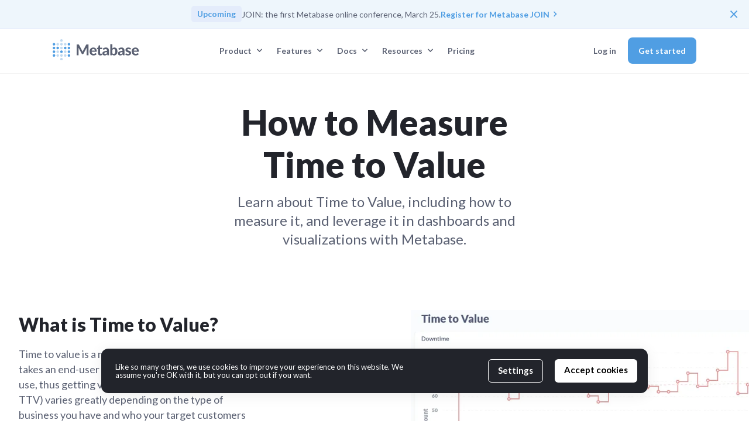

--- FILE ---
content_type: text/html; charset=utf-8
request_url: https://www.metabase.com/dashboards/time-value
body_size: 20585
content:
<!DOCTYPE html><html prefix="og: https://ogp.me/ns#" lang="en-US"><head>
  <meta charset="utf-8">
  <meta content="IE=edge" http-equiv="X-UA-Compatible">
  <meta content="width=device-width, initial-scale=1, maximum-scale=1" name="viewport">

  <meta content="frame-ancestors 'none'" http-equiv="Content-Security-Policy">
  <meta content="deny" http-equiv="X-Frame-Options">
    
  <link href="https://www.metabase.com/dashboards/time-value" rel="canonical">
  

  <script type="text/javascript">
    window.HELP_IMPROVE_VIDEOJS = false;

    function redirectTo(theLocation) {
      if (typeof theLocation === "string") {
        theLocation = new URL(theLocation);
      }

      var redirectionSuffixes = ["/index.html", ".html", "/index"];
      for (var i = 0; i < redirectionSuffixes.length; i = i + 1) {
        var redirectionSuffix = redirectionSuffixes[i];
        if (
          theLocation.pathname &&
          theLocation.pathname.length > redirectionSuffix.length &&
          theLocation.pathname.indexOf(redirectionSuffix) ===
            theLocation.pathname.length - redirectionSuffix.length
        ) {
          var pathname = theLocation.pathname.replace(redirectionSuffix, "");
          if (pathname[pathname.length - 1] === "/") {
            pathname = pathname.slice(0, -1);
          }

          return `${pathname}${theLocation.search}${theLocation.hash}`;
        }
      }

      return null;
    }
  </script>

  
    




  
    
      
        <title>Dashboard for Time to Value | Metabase</title>
      
    
  


<!-- Twitter cards -->
<meta name="twitter:site" content="@metabase">



  
    
      
        <meta name="twitter:title" content="Dashboard for Time to Value | Metabase">
      
     
  
  



  <meta name="twitter:description" content="Time to value is a metric that describes how long it takes an end-user to fully set up their product for use, thus getting value from it. Time to value (or TTV) varies greatly depending on the type of business you have and who your target customers are. The important thing is to remember the end-user and create a balance between user experience and getting things done efficiently. Faster doesn’t always mean better, but this metric can give you insight into whether or not things are taking too long or there are too many steps involved in getting set up for use.">


<meta name="twitter:card" content="summary_large_image">
<meta name="twitter:image" content="https://www.metabase.com/images/opengraph/_dashboards/time-value.jpg">

<!-- end of Twitter cards -->

<!-- Open Graph metadata -->
<meta property="og:site_name" content="Metabase | Open source Business Intelligence and Embedded Analytics">
<meta property="og:type" content="article">


  
    
      <meta name="title" property="og:title" content="Dashboard for Time to Value | Metabase">
    
  

<meta property="og:url" content="https://www.metabase.com/dashboards/time-value">


  <meta name="description" property="og:description" content="Time to value is a metric that describes how long it takes an end-user to fully set up their product for use, thus getting value from it. Time to value (or TTV) varies greatly depending on the type of business you have and who your target customers are. The important thing is to remember the end-user and create a balance between user experience and getting things done efficiently. Faster doesn’t always mean better, but this metric can give you insight into whether or not things are taking too long or there are too many steps involved in getting set up for use.">



<meta name="image" property="og:image" content="https://www.metabase.com/images/opengraph/_dashboards/time-value.jpg">

<!-- end of Open Graph metadata -->

  

  
<script type="application/ld+json">
  {
    "@context": "https://schema.org",
    "@type": "Organization",
    "url": "https://www.metabase.com/",
    "sameAs": [
      "https://github.com/metabase",
      "https://www.linkedin.com/company/metabase/",
      "https://x.com/metabase",
      "https://www.youtube.com/@metabasedata"
    ],
    "logo": "https://github.com/metabase/metabase.github.io/blob/master/images/metabase-logo.png?raw=",
    "name": "Metabase",
    "description": "Metabase is an open source Business Intelligence and Embedded Analytics tool. Connect to your data stack in 5 minutes to make queries, visualizations, and dashboards easy for everyone—no SQL required",
    "email": "hello@metabase.com",
    "foundingDate": "2015-02-01T00:00:00.000Z",
    "address": {
      "@type": "PostalAddress",
      "streetAddress": "9740 Campo Rd",
      "addressLocality": "Spring Valley",
      "addressCountry": "USA",
      "addressRegion": "CA",
      "postalCode": "91977"
    },
    "knowsAbout": [
      { "@type": "Thing", "name": "Business Intelligence" },
      { "@type": "Thing", "name": "Embedded Analytics" },
      { "@type": "Thing", "name": "Self-service analytics" },
      { "@type": "Thing", "name": "Open source Business Intelligence" }
    ]
  }
</script>
 


  
    <link href="/images/favicon.svg" rel="shortcut icon">
  
  <link rel="apple-touch-icon" href="/images/apple-touch-icon.png">
  <link rel="preconnect" href="https://fonts.googleapis.com">
  <link rel="preconnect" href="https://fonts.gstatic.com" crossorigin="">
  <link href="https://fonts.googleapis.com/css2?family=Merriweather:ital,wght@0,400;0,700;0,900&amp;display=swap" rel="stylesheet">
  <link href="https://fonts.googleapis.com/css2?family=Fira+Code&amp;display=swap" rel="stylesheet">
  <link href="https://fonts.googleapis.com/css2?family=Lato:ital,wght@0,400;0,700;0,900;1,400;1,700&amp;family=Roboto+Mono&amp;display=swap" rel="stylesheet">
  <link href="/gdpr-cookie-notice/dist/style.css" rel="stylesheet">
  <link href="/css/docs.css" rel="stylesheet">
  <link href="/css/styles.css" rel="stylesheet">
  
    <link href="/css/main.css" rel="stylesheet">
  
  <link href="/css/gdpr.css" rel="stylesheet">
  <link href="https://vjs.zencdn.net/7.20.3/video-js.css" rel="stylesheet">

  

  

  <link href="https://cdnjs.cloudflare.com/ajax/libs/flexboxgrid/6.3.1/flexboxgrid.min.css" rel="stylesheet" type="text/css">
  <link href="https://vjs.zencdn.net/7.20.3/video-js.css" rel="stylesheet">

  <link href="/feed.xml" rel="alternate" title="Metabase | Business Intelligence, Dashboards, and Data Visualization" type="application/rss+xml">

  <meta content="no-referrer-when-downgrade" name="referrer">

  <!-- VWO -->
  <link rel="preconnect" href="https://dev.visualwebsiteoptimizer.com">

  <!-- Syntax Highlighting -->
  <link rel="stylesheet" href="https://cdnjs.cloudflare.com/ajax/libs/highlight.js/11.11.1/styles/base16/atelier-sulphurpool-light.min.css" integrity="sha512-qrwjMzcPG1EHhhg9z2nH7VW7hj525RVx0o7GlxQc4ZhWkghp9slpnTjOUu5thnPaRfRqfAUlX7anvAqD9EonfQ==" crossorigin="anonymous" referrerpolicy="no-referrer">
  <script src="/js/navigation-header.js"></script>
  <script src="https://cdnjs.cloudflare.com/ajax/libs/highlight.js/11.9.0/highlight.min.js"></script>

  <script src="/js/promo-banner.js"></script>

  <!-- GDPR -->
  <script type="text/javascript" src="/gdpr-cookie-notice/dist/script.js"></script>
  <script type="text/javascript" src="/js/cookie-consent.js"></script>

  <!-- Start of crisp.chat script -->
  
  <!-- End of crisp.chat script -->

  <script type="text/javascript" src="/js/add-params-to-anchors.js"></script>
  <script type="text/javascript" src="/js/pass-referral-params-to-fillout-forms.js"></script>

  

  <script type="text/javascript" src="/js/ai-newsletter-subscribe-form.js" defer=""></script>
</head>

  <body class="">
    













<header class="bootstrap sticky">
  <div class="navigation-header bg-neutral-white bg-neutral-white">
    
        <div class="promo-banner hidden">
  <div>
    <span class="button">Upcoming</span>
    <span>JOIN: the first Metabase online conference, March 25.</span>
    <a href="/join">
      Register for Metabase JOIN<img alt="Chevron Blue Right" src="/images/chevron_blue_right.svg">
    </a>
  </div>
  <button>×</button>
</div>
<script src="/js/events/datetime.js"></script>

    

    <div class="container">
      <div class="row flex-grow-1">
        <div class="home-link col-xs-4 col-lg-2 d-flex align-items-center">
          <a href="/">
            
              <div class="MB-Logo inline-block"></div>
            
          </a>
        </div>

        
          <div class="submenus-container">

          

            <div class="hidden" id="hover-highlight"></div>
            <div class="Button btn btn-transparent px-3 py-2 button-desktop" id="product-nav-button-desktop" tabindex="0">
  <div class="fs-13 d-flex align-items-center">
    Product
    <svg class="nav-button-chevron" fill="none" height="7" viewBox="0 0 11 7" width="11" xmlns="http://www.w3.org/2000/svg">
  <path d="M1.5 1L5.5 5L9.5 1" stroke-width="1.5" stroke="#509EE3"></path>
</svg>

  </div>
  <div class="text-start fw-normal" id="product-nav-menu-wrapper">
    <div class="nav-menu overflow-hidden">
      <div class="button-style-link-container">
        <a href="/product/business-intelligence" id="graph-bars-container">
  <div>
    <div id="graph-bars">
      <div></div>
      <div></div>
      <div></div>
      <div></div>
      <div></div>
      <div></div>
    </div>
    <div>
      <h6>Business Intelligence</h6>
       <p>Self-service analytics for your team</p>
    </div>
  </div>
</a>

        <a href="/product/embedded-analytics" id="embed-animation-container">
  <div>
    <div id="embed-animation">
      <img src="/images/navigation-header/embed.svg" alt="Embed">
    </div>
    <div>
      <h6>Embedded Analytics</h6>
      <p>Fast, flexible customer-facing analytics</p>
    </div>
  </div>
</a>

      </div>

      <div class="menu-footer buttons">
  <a href="/data-sources/"><svg width="24" height="24" viewBox="0 0 24 24" fill="none" xmlns="http://www.w3.org/2000/svg">
  <path d="M5 7.55556V16.4444C5 18.4089 8.13425 20 12 20C15.8658 20 19 18.4089 19 16.4444V7.55556M5 7.55556C5 9.52 8.13425 11.1111 12 11.1111C15.8658 11.1111 19 9.52 19 7.55556M5 7.55556C5 5.59111 8.13425 4 12 4C15.8658 4 19 5.59111 19 7.55556M19 12C19 13.9644 15.8658 15.5556 12 15.5556C8.13425 15.5556 5 13.9644 5 12" stroke="#509EE3" stroke-width="1.6" stroke-linecap="round" stroke-linejoin="round"></path>
</svg>

Data sources</a>
  <a href="/security">
<svg id="" class="" width="24" height="24" viewBox="0 0 24 24" xmlns="http://www.w3.org/2000/svg" fill="transparent">
    <path d="M12.0031 4.75L4.75307 8C4.75307 8 4.00307 19.25 12.0031 19.25C20.0031 19.25 19.2531 8 19.2531 8L12.0031 4.75Z" stroke="#509EE3" stroke-width="1.5" stroke-linecap="round" stroke-linejoin="round"></path>
    <path d="M9.75 12.75L11 14.25L14.25 9.75" stroke="#509EE3" stroke-width="1.5" stroke-linecap="round" stroke-linejoin="round"></path>
</svg>
Security</a>
  <a href="/cloud/"><svg width="24" height="24" viewBox="0 0 24 24" fill="none" xmlns="http://www.w3.org/2000/svg" class="">
  <path d="M4.75 14C4.75 15.7949 6.20507 17.25 8 17.25H16C17.7949 17.25 19.25 15.7949 19.25 14C19.25 12.2869 17.9246 10.8834 16.2433 10.759C16.1183 8.5239 14.2663 6.75 12 6.75C9.73368 6.75 7.88168 8.5239 7.75672 10.759C6.07542 10.8834 4.75 12.2869 4.75 14Z" stroke="#509EE3" stroke-width="1.5" stroke-linecap="round" stroke-linejoin="round"></path>
</svg>
Cloud</a>
</div>

    </div>
  </div>
</div>

            <div class="Button btn btn-transparent px-3 py-2 button-desktop" id="features-nav-button-desktop" tabindex="0">
  <div class="fs-13 d-flex align-items-center">
    <a href="/features">Features</a>
    <svg class="nav-button-chevron" fill="none" height="7" viewBox="0 0 11 7" width="11" xmlns="http://www.w3.org/2000/svg">
  <path d="M1.5 1L5.5 5L9.5 1" stroke-width="1.5" stroke="#509EE3"></path>
</svg>

  </div>
  <div class="text-start fw-normal" id="features-nav-menu-wrapper">
    <div class="nav-menu overflow-hidden">
      <div class="d-flex flex-row">
        <div class="menu-links-wrapper">
          <a class="menu-link" href="/features/metabot-ai">
  <svg xmlns="http://www.w3.org/2000/svg" width="24" height="24" fill="none"><path stroke="#8D93A5" stroke-linecap="round" stroke-linejoin="round" stroke-width="1.5" d="M17.25 4.75H6.75a2 2 0 0 0-2 2v10.5a2 2 0 0 0 2 2h10.5a2 2 0 0 0 2-2V6.75a2 2 0 0 0-2-2Z"></path><path stroke="#8D93A5" stroke-linecap="round" stroke-linejoin="round" stroke-width="1.5" d="M15.57 7.177H8.43c-.75 0-1.36.461-1.36 1.03v5.413c0 .57.61 1.03 1.36 1.03h7.14c.75 0 1.36-.46 1.36-1.03V8.208c0-.57-.61-1.031-1.36-1.031Z"></path><circle cx="9.625" cy="9.774" r=".75" fill="#8D93A5"></circle><circle cx="14.375" cy="9.774" r=".75" fill="#8D93A5"></circle><path stroke="#8D93A5" d="M13.266 11.152a1.266 1.266 0 1 1-2.532 0"></path><path stroke="#8D93A5" stroke-linecap="round" stroke-width="1.5" d="M14.709 17.079h2.002"></path></svg>

  <div>
    <span class="menu-link-heading">
      Metabot AI
    </span>

    
      <span class="badge">New</span>
    

    

    
  </div>
</a>


          <a class="menu-link" href="/features/analytics-dashboards">
  <svg width="24" height="24" viewBox="0 0 24 24" fill="none" xmlns="http://www.w3.org/2000/svg">
  <path d="M19.25 12V6.75C19.25 5.64543 18.3546 4.75 17.25 4.75H6.75C5.64543 4.75 4.75 5.64543 4.75 6.75V17.25C4.75 18.3546 5.64543 19.25 6.75 19.25H12" stroke="#509EE3" stroke-width="1.5" stroke-linecap="round" stroke-linejoin="round"></path>
  <path d="M13 13L15.73 19.5L16.77 16.77L19.5 15.73L13 13Z" stroke="#509EE3" stroke-width="1.5" stroke-linecap="round" stroke-linejoin="round"></path>
  <path d="M16.77 16.77L19.5 19.5" stroke="#509EE3" stroke-width="1.5" stroke-linecap="round" stroke-linejoin="round"></path>
</svg>



  <div>
    <span class="menu-link-heading">
      Dashboards and reporting
    </span>

    

    

    
  </div>
</a>


          <a class="menu-link" href="/features/query-builder">
  <svg width="24" height="24" fill="none" xmlns="http://www.w3.org/2000/svg"><path d="M4.75 5.75a1 1 0 0 1 1-1h12.5a1 1 0 0 1 1 1v3.5a1 1 0 0 1-1 1H5.75a1 1 0 0 1-1-1v-3.5ZM4.75 14.75a1 1 0 0 1 1-1h12.5a1 1 0 0 1 1 1v3.5a1 1 0 0 1-1 1H5.75a1 1 0 0 1-1-1v-3.5ZM16.25 5v5M16.25 14v5" stroke="#509EE3" stroke-width="1.5" stroke-linecap="round" stroke-linejoin="round"></path></svg>



  <div>
    <span class="menu-link-heading">
      Query builder
    </span>

    

    

    
  </div>
</a>


          <a class="menu-link" href="/features/data-segregation">
  <svg width="24" height="24" fill="none" xmlns="http://www.w3.org/2000/svg">
  <path stroke="#509EE3" stroke-linecap="round" stroke-linejoin="round" stroke-width="1.5" d="M4.75 5.75a1 1 0 0 1 1-1h3.5a1 1 0 0 1 1 1v3.5a1 1 0 0 1-1 1h-3.5a1 1 0 0 1-1-1v-3.5ZM4.75 14.75a1 1 0 0 1 1-1h3.5a1 1 0 0 1 1 1v3.5a1 1 0 0 1-1 1h-3.5a1 1 0 0 1-1-1v-3.5ZM13.75 5.75a1 1 0 0 1 1-1h3.5a1 1 0 0 1 1 1v3.5a1 1 0 0 1-1 1h-3.5a1 1 0 0 1-1-1v-3.5ZM13.75 14.75a1 1 0 0 1 1-1h3.5a1 1 0 0 1 1 1v3.5a1 1 0 0 1-1 1h-3.5a1 1 0 0 1-1-1v-3.5Z"></path>
</svg>


  <div>
    <span class="menu-link-heading">
      Data segregation
    </span>

    

    

    
  </div>
</a>


          <a class="menu-link" href="/features/semantic-layer">
  <svg width="24" height="24" viewBox="0 0 24 24" fill="none" xmlns="http://www.w3.org/2000/svg">
  <path d="M4.75 8L12 4.75L19.25 8L12 11.25L4.75 8Z" stroke="#509EE3" stroke-width="1.5" stroke-linecap="round" stroke-linejoin="round"></path>
  <path d="M4.75 16L12 19.25L19.25 16" stroke="#509EE3" stroke-width="1.5" stroke-linecap="round" stroke-linejoin="round"></path>
  <path d="M19.25 8V16" stroke="#509EE3" stroke-width="1.5" stroke-linecap="round" stroke-linejoin="round"></path>
  <path d="M4.75 8V16" stroke="#509EE3" stroke-width="1.5" stroke-linecap="round" stroke-linejoin="round"></path>
  <path d="M12 11.5V19" stroke="#509EE3" stroke-width="1.5" stroke-linecap="round" stroke-linejoin="round"></path>
</svg>


  <div>
    <span class="menu-link-heading">
      Semantic layer
    </span>

    

    

    
  </div>
</a>


          <a class="menu-link" href="/features/usage-analytics">
  <svg width="24" height="24" viewBox="0 0 24 24" fill="none" xmlns="http://www.w3.org/2000/svg">
  <path d="M17.5 10V6.75C17.5 5.64543 16.6046 4.75 15.5 4.75H7C5.89543 4.75 5 5.64543 5 6.75V17.25C5 18.3546 5.89543 19.25 7 19.25H10.25" stroke="#509EE3" stroke-width="1.5" stroke-linecap="round" stroke-linejoin="round"></path>
  <path d="M17.75 17.5L19.75 19.5" stroke="#509EE3" stroke-width="1.5" stroke-linecap="round" stroke-linejoin="round"></path>
  <circle cx="15.25" cy="15" r="3" stroke="#509EE3" stroke-width="1.5" stroke-linejoin="round"></circle>
  <path d="M7.25 8.25H15.25" stroke="#509EE3" stroke-width="1.5" stroke-linecap="round"></path>
  <path d="M7.25 12H10.25" stroke="#509EE3" stroke-width="1.5" stroke-linecap="round"></path>
  <path d="M7.25 16H9.25" stroke="#509EE3" stroke-width="1.5" stroke-linecap="round"></path>
</svg>


  <div>
    <span class="menu-link-heading">
      Usage analytics
    </span>

    

    

    
  </div>
</a>

        </div>

        <div class="menu-links-wrapper">
          <a class="menu-link" href="/product/embedded-analytics-sdk">
  <svg xmlns="http://www.w3.org/2000/svg" width="24" height="24" fill="none">
  <path stroke="#8D93A5" stroke-linecap="round" stroke-linejoin="round" stroke-width="1.5" d="M4.75 6.75a2 2 0 0 1 2-2h10.5a2 2 0 0 1 2 2v10.5a2 2 0 0 1-2 2H6.75a2 2 0 0 1-2-2V6.75ZM9.75 8.75V19M5 8.25h14"></path>
</svg>


  <div>
    <span class="menu-link-heading">
      Embedded analytics SDK
    </span>

    

    

    
  </div>
</a>


          <a class="menu-link" href="/features/white-label-analytics">
  <svg xmlns="http://www.w3.org/2000/svg" width="24" height="24" fill="none">
  <path stroke="#8D93A5" stroke-linecap="round" stroke-linejoin="round" stroke-width="1.5" d="m4.75 16 2.746-3.493a2 2 0 0 1 3.09-.067L13 15.25m-2.085-2.427c1.037-1.32 2.482-3.188 2.576-3.31a2 2 0 0 1 3.094-.073L19 12.25m-12.25 7h10.5a2 2 0 0 0 2-2V6.75a2 2 0 0 0-2-2H6.75a2 2 0 0 0-2 2v10.5a2 2 0 0 0 2 2Z"></path>
</svg>


  <div>
    <span class="menu-link-heading">
      White-label analytics
    </span>

    

    

    
  </div>
</a>


          <a class="menu-link" href="/features/drill-through">
  <svg xmlns="http://www.w3.org/2000/svg" width="24" height="24" fill="none">
  <path stroke="#509ee3" stroke-linecap="round" stroke-linejoin="round" stroke-width="1.5" d="M19.25 19.25 15.5 15.5M4.75 11a6.25 6.25 0 1 1 12.5 0 6.25 6.25 0 0 1-12.5 0Z"></path>
</svg>


  <div>
    <span class="menu-link-heading">
      Drill-through
    </span>

    

    

    
  </div>
</a>


          <a class="menu-link" href="/features/sql-editor">
  <svg width="24" height="24" fill="none" xmlns="http://www.w3.org/2000/svg">
  <path stroke="#509EE3" stroke-linecap="round" stroke-linejoin="round" stroke-width="1.5" d="M5.75 19.25h12.5a1 1 0 0 0 1-1V5.75a1 1 0 0 0-1-1H5.75a1 1 0 0 0-1 1v12.5a1 1 0 0 0 1 1ZM19.25 9.25h-14M19.25 14.75h-14"></path>
</svg>



  <div>
    <span class="menu-link-heading">
      SQL editor
    </span>

    

    

    
  </div>
</a>


          <a class="menu-link" href="/features/permissions">
  
<svg width="24" height="24" viewBox="0 0 24 24" fill="none" xmlns="http://www.w3.org/2000/svg">
    <path d="M19.25 12C19.25 13 17.5 18.25 12 18.25C6.5 18.25 4.75 13 4.75 12C4.75 11 6.5 5.75 12 5.75C17.5 5.75 19.25 11 19.25 12Z" stroke="#509EE3" stroke-width="1.5" stroke-linecap="round" stroke-linejoin="round"></path>
    <path d="M12 14.25C13.2426 14.25 14.25 13.2426 14.25 12C14.25 10.7574 13.2426 9.75 12 9.75C10.7574 9.75 9.75 10.7574 9.75 12C9.75 13.2426 10.7574 14.25 12 14.25Z" stroke="#509EE3" stroke-width="1.5" stroke-linecap="round" stroke-linejoin="round"></path>
</svg>

  <div>
    <span class="menu-link-heading">
      Permissions
    </span>

    

    

    
  </div>
</a>


          <a class="menu-link" href="/product/csv-uploads">
  <svg width="24" height="24" viewBox="0 0 24 24" fill="none" xmlns="http://www.w3.org/2000/svg">
  <path d="M8.25 17.5C6.45507 17.5 5 16.0449 5 14.25C5 12.5369 6.32542 11.1334 8.00672 11.009C8.13168 8.7739 9.98368 7 12.25 7C14.5163 7 16.3683 8.7739 16.4933 11.009C18.1746 11.1334 19.5 12.5369 19.5 14.25C19.5 16.0449 18.0449 17.5 16.25 17.5" stroke="#509EE3" stroke-width="1.5" stroke-linecap="round" stroke-linejoin="round"></path>
  <path d="M12.25 17.5L12.25 13.25" stroke="#509EE3" stroke-width="1.5" stroke-linecap="round" stroke-linejoin="round"></path>
  <path d="M9 14.5L12.25 12L15.5 14.5" stroke="#509EE3" stroke-width="1.5" stroke-linecap="round" stroke-linejoin="round"></path>
</svg>


  <div>
    <span class="menu-link-heading">
      CSV upload
    </span>

    

    

    
  </div>
</a>

        </div>
      </div>
      <div class="menu-footer buttons">
  <a href="/releases"><svg xmlns="http://www.w3.org/2000/svg" width="24" height="24" viewBox="0 0 24 24" fill="none"><path stroke="#509EE3" stroke-linecap="round" stroke-linejoin="round" stroke-width="1.5" d="M16.283 12.26 15.5 15l-.783-2.74a4.333 4.333 0 0 0-2.975-2.976L9 8.5l2.74-.783a4.333 4.333 0 0 0 2.976-2.975L15.5 2l.783 2.74a4.333 4.333 0 0 0 2.975 2.976L22 8.5l-2.74.783a4.334 4.334 0 0 0-2.976 2.975l-.001.001ZM6.5 22l.591-1.774a3.375 3.375 0 0 1 2.135-2.135L11 17.5l-1.774-.591a3.375 3.375 0 0 1-2.135-2.134L6.5 13l-.591 1.774a3.375 3.375 0 0 1-2.134 2.135L2 17.5l1.775.591a3.375 3.375 0 0 1 2.134 2.134L6.5 22Z"></path></svg>
What's new</a>
  <a href="/roadmap"><svg width="24" height="24" fill="none" xmlns="http://www.w3.org/2000/svg">
  <path stroke="#8D93A5" stroke-linecap="round" stroke-linejoin="round" stroke-width="1.5" d="m4.75 6.75 4.5-2v12.5l-4.5 2V6.75ZM14.75 6.75l4.5-2v12.5l-4.5 2V6.75ZM14.75 6.75l-5.5-2v12.5l5.5 2V6.75Z"></path>
</svg>
Roadmap</a>
</div>

    </div>
  </div>
</div>

            <div class="Button btn btn-transparent px-3 py-2 button-desktop" id="docs-nav-button-desktop" tabindex="0">
  <div class="fs-13 d-flex align-items-center">
    Docs
    <svg class="nav-button-chevron" fill="none" height="7" viewBox="0 0 11 7" width="11" xmlns="http://www.w3.org/2000/svg">
  <path d="M1.5 1L5.5 5L9.5 1" stroke-width="1.5" stroke="#509EE3"></path>
</svg>

  </div>

  <div class="text-start fw-normal" id="docs-nav-menu-wrapper">
    <div class="nav-menu overflow-hidden">
      <div class="button-style-link-container">
        <a href="/docs/latest/">
          <div>
            <svg width="24" height="24" viewBox="0 0 24 24" fill="none" xmlns="http://www.w3.org/2000/svg">
<path d="M19.25 5.75C19.25 5.19772 18.8023 4.75 18.25 4.75H14C12.8954 4.75 12 5.64543 12 6.75V19.25L12.8284 18.4216C13.5786 17.6714 14.596 17.25 15.6569 17.25H18.25C18.8023 17.25 19.25 16.8023 19.25 16.25V5.75Z" stroke="#509EE3" stroke-width="1.5" stroke-linecap="round" stroke-linejoin="round"></path>
<path d="M4.75 5.75C4.75 5.19772 5.19772 4.75 5.75 4.75H10C11.1046 4.75 12 5.64543 12 6.75V19.25L11.1716 18.4216C10.4214 17.6714 9.40401 17.25 8.34315 17.25H5.75C5.19772 17.25 4.75 16.8023 4.75 16.25V5.75Z" stroke="#509EE3" stroke-width="1.5" stroke-linecap="round" stroke-linejoin="round"></path>
</svg>

          </div>
          <div>
            <h6>Documentation</h6>
            <p>The Metabase manual</p>
          </div>
        </a>
        <a href="/learn/">
          <div>
            <img src="/images/icons/Type=Learn.svg" alt="Learn icon">
          </div>
          <div>
            <h6>Learn</h6>
            <p>Guides and tutorials</p>
          </div>
        </a>
      </div>

      <div>
        <div>
          <span class="menu-heading">Getting Started</span>
          <a href="/learn/metabase-basics/getting-started/index">
            <div>
              <svg xmlns="http://www.w3.org/2000/svg" width="54" height="54" fill="none"><g filter="url(#a)"><rect width="48" height="48" x="3" y="2" fill="#EEF6FC" rx="24"></rect><rect width="48" height="48" x="3" y="2" stroke="#E4ECFB" rx="24"></rect><path stroke="#E4ECFB" d="M17.902 3.2v45.6M49.799 16.9h-45.6M35.299 3.2v45.6M49.799 34.3h-45.6"></path><g filter="url(#b)"><rect width="28" height="28" x="13" y="12" fill="#fff" rx="14"></rect><path stroke="#509EE3" stroke-linecap="round" stroke-linejoin="round" stroke-width="1.5" d="M19.75 20.75a2 2 0 0 1 2-2h10.5a2 2 0 0 1 2 2v10.5a2 2 0 0 1-2 2h-10.5a2 2 0 0 1-2-2v-10.5ZM23.75 29.25v-5.5M30.25 29.25v-5.5M27 29.25v-2.5"></path></g></g><defs><filter id="a" width="53" height="53" x=".5" y=".5" color-interpolation-filters="sRGB" filterUnits="userSpaceOnUse"><feFlood flood-opacity="0" result="BackgroundImageFix"></feFlood><feColorMatrix in="SourceAlpha" result="hardAlpha" values="0 0 0 0 0 0 0 0 0 0 0 0 0 0 0 0 0 0 127 0"></feColorMatrix><feOffset dy="1"></feOffset><feGaussianBlur stdDeviation="1"></feGaussianBlur><feColorMatrix values="0 0 0 0 0.0627451 0 0 0 0 0.0941176 0 0 0 0 0.156863 0 0 0 0.05 0"></feColorMatrix><feBlend in2="BackgroundImageFix" result="effect1_dropShadow_1097_3583"></feBlend><feBlend in="SourceGraphic" in2="effect1_dropShadow_1097_3583" result="shape"></feBlend></filter><filter id="b" width="34" height="34" x="10" y="10" color-interpolation-filters="sRGB" filterUnits="userSpaceOnUse"><feFlood flood-opacity="0" result="BackgroundImageFix"></feFlood><feColorMatrix in="SourceAlpha" result="hardAlpha" values="0 0 0 0 0 0 0 0 0 0 0 0 0 0 0 0 0 0 127 0"></feColorMatrix><feOffset dy="1"></feOffset><feGaussianBlur stdDeviation="1"></feGaussianBlur><feColorMatrix values="0 0 0 0 0.0627451 0 0 0 0 0.0941176 0 0 0 0 0.156863 0 0 0 0.06 0"></feColorMatrix><feBlend in2="BackgroundImageFix" result="effect1_dropShadow_1097_3583"></feBlend><feColorMatrix in="SourceAlpha" result="hardAlpha" values="0 0 0 0 0 0 0 0 0 0 0 0 0 0 0 0 0 0 127 0"></feColorMatrix><feOffset dy="1"></feOffset><feGaussianBlur stdDeviation="1.5"></feGaussianBlur><feColorMatrix values="0 0 0 0 0.0627451 0 0 0 0 0.0941176 0 0 0 0 0.156863 0 0 0 0.1 0"></feColorMatrix><feBlend in2="effect1_dropShadow_1097_3583" result="effect2_dropShadow_1097_3583"></feBlend><feBlend in="SourceGraphic" in2="effect2_dropShadow_1097_3583" result="shape"></feBlend></filter></defs></svg>

            </div>
            <div>
              <p>Querying and Dashboards</p>
              <p>Everyone exploring and analyzing data</p>
            </div>
          </a>

          <a href="/learn/metabase-basics/embedding/overview">
            <div>
              <svg xmlns="http://www.w3.org/2000/svg" width="54" height="54" fill="none"><g filter="url(#a)"><rect width="48" height="48" x="3" y="2" fill="#EEF6FC" rx="24"></rect><rect width="48" height="48" x="3" y="2" stroke="#E4ECFB" rx="24"></rect><path stroke="#E4ECFB" d="M17.902 3.2v45.6M49.799 16.9h-45.6M35.299 3.2v45.6M49.799 34.3h-45.6"></path><g filter="url(#b)"><rect width="28" height="28" x="13" y="12" fill="#fff" rx="14"></rect><path stroke="#509EE3" stroke-linecap="round" stroke-linejoin="round" stroke-width="1.5" d="M19.75 20.75a2 2 0 0 1 2-2h10.5a2 2 0 0 1 2 2v10.5a2 2 0 0 1-2 2h-10.5a2 2 0 0 1-2-2v-10.5Z"></path><path stroke="#509EE3" stroke-linecap="round" stroke-linejoin="round" stroke-width="1.5" d="m23.75 24.75 2.5 2.25-2.5 2.25"></path></g></g><defs><filter id="a" width="53" height="53" x=".5" y=".5" color-interpolation-filters="sRGB" filterUnits="userSpaceOnUse"><feFlood flood-opacity="0" result="BackgroundImageFix"></feFlood><feColorMatrix in="SourceAlpha" result="hardAlpha" values="0 0 0 0 0 0 0 0 0 0 0 0 0 0 0 0 0 0 127 0"></feColorMatrix><feOffset dy="1"></feOffset><feGaussianBlur stdDeviation="1"></feGaussianBlur><feColorMatrix values="0 0 0 0 0.0627451 0 0 0 0 0.0941176 0 0 0 0 0.156863 0 0 0 0.05 0"></feColorMatrix><feBlend in2="BackgroundImageFix" result="effect1_dropShadow_1097_3595"></feBlend><feBlend in="SourceGraphic" in2="effect1_dropShadow_1097_3595" result="shape"></feBlend></filter><filter id="b" width="34" height="34" x="10" y="10" color-interpolation-filters="sRGB" filterUnits="userSpaceOnUse"><feFlood flood-opacity="0" result="BackgroundImageFix"></feFlood><feColorMatrix in="SourceAlpha" result="hardAlpha" values="0 0 0 0 0 0 0 0 0 0 0 0 0 0 0 0 0 0 127 0"></feColorMatrix><feOffset dy="1"></feOffset><feGaussianBlur stdDeviation="1"></feGaussianBlur><feColorMatrix values="0 0 0 0 0.0627451 0 0 0 0 0.0941176 0 0 0 0 0.156863 0 0 0 0.06 0"></feColorMatrix><feBlend in2="BackgroundImageFix" result="effect1_dropShadow_1097_3595"></feBlend><feColorMatrix in="SourceAlpha" result="hardAlpha" values="0 0 0 0 0 0 0 0 0 0 0 0 0 0 0 0 0 0 127 0"></feColorMatrix><feOffset dy="1"></feOffset><feGaussianBlur stdDeviation="1.5"></feGaussianBlur><feColorMatrix values="0 0 0 0 0.0627451 0 0 0 0 0.0941176 0 0 0 0 0.156863 0 0 0 0.1 0"></feColorMatrix><feBlend in2="effect1_dropShadow_1097_3595" result="effect2_dropShadow_1097_3595"></feBlend><feBlend in="SourceGraphic" in2="effect2_dropShadow_1097_3595" result="shape"></feBlend></filter></defs></svg>

            </div>
            <div>
              <p>Embedding </p>
              <p>Developers building in-product analytics</p>
            </div>
          </a>

          <a href="/learn/metabase-basics/administration/administration-and-operation/guide">
            <div>
              <svg xmlns="http://www.w3.org/2000/svg" width="54" height="54" fill="none"><g filter="url(#a)"><rect width="48" height="48" x="3" y="2" fill="#EEF6FC" rx="24"></rect><rect width="48" height="48" x="3" y="2" stroke="#E4ECFB" rx="24"></rect><path stroke="#E4ECFB" d="M17.902 3.2v45.6M49.799 16.9h-45.6M35.299 3.2v45.6M49.799 34.3h-45.6"></path><g filter="url(#b)"><rect width="28" height="28" x="13" y="12" fill="#fff" rx="14"></rect><path stroke="#509EE3" stroke-linecap="round" stroke-linejoin="round" stroke-width="1.5" d="M28.12 19.613a1 1 0 0 0-.992-.863h-.256a1 1 0 0 0-.991.863l-.087.632c-.056.403-.354.724-.732.874a5.348 5.348 0 0 0-.167.07c-.373.163-.81.15-1.136-.095l-.308-.23a1 1 0 0 0-1.307.092l-.188.188a1 1 0 0 0-.093 1.307l.231.308c.244.325.258.763.095 1.136a5.348 5.348 0 0 0-.07.167c-.15.378-.47.676-.874.732l-.632.087a1 1 0 0 0-.863.99v.258a1 1 0 0 0 .863.99l.632.087c.403.056.724.354.874.732l.07.167c.163.373.15.81-.095 1.136l-.23.308a1 1 0 0 0 .092 1.307l.188.188a1 1 0 0 0 1.307.093l.308-.231c.325-.244.763-.258 1.136-.095l.167.07c.378.15.676.47.732.874l.087.632a1 1 0 0 0 .99.863h.258a1 1 0 0 0 .99-.863l.087-.632c.056-.403.354-.724.732-.874a5.12 5.12 0 0 0 .167-.07c.373-.163.81-.15 1.136.095l.308.23a1 1 0 0 0 1.307-.092l.188-.188a1 1 0 0 0 .093-1.307l-.231-.308c-.244-.325-.258-.763-.095-1.136l.07-.167c.15-.378.47-.676.874-.732l.632-.087a1 1 0 0 0 .863-.99v-.258a1 1 0 0 0-.863-.99l-.632-.087c-.403-.056-.724-.354-.874-.732a5.12 5.12 0 0 0-.07-.167c-.163-.373-.15-.81.095-1.136l.23-.308a1 1 0 0 0-.092-1.307l-.188-.188a1 1 0 0 0-1.307-.093l-.308.231c-.325.244-.763.258-1.136.095a5.348 5.348 0 0 0-.167-.07c-.378-.15-.676-.47-.732-.874l-.087-.632Z"></path><path stroke="#509EE3" stroke-linecap="round" stroke-linejoin="round" stroke-width="1.5" d="M28.25 26a1.25 1.25 0 1 1-2.5 0 1.25 1.25 0 0 1 2.5 0Z"></path></g></g><defs><filter id="a" width="53" height="53" x=".5" y=".5" color-interpolation-filters="sRGB" filterUnits="userSpaceOnUse"><feFlood flood-opacity="0" result="BackgroundImageFix"></feFlood><feColorMatrix in="SourceAlpha" result="hardAlpha" values="0 0 0 0 0 0 0 0 0 0 0 0 0 0 0 0 0 0 127 0"></feColorMatrix><feOffset dy="1"></feOffset><feGaussianBlur stdDeviation="1"></feGaussianBlur><feColorMatrix values="0 0 0 0 0.0627451 0 0 0 0 0.0941176 0 0 0 0 0.156863 0 0 0 0.05 0"></feColorMatrix><feBlend in2="BackgroundImageFix" result="effect1_dropShadow_1097_3605"></feBlend><feBlend in="SourceGraphic" in2="effect1_dropShadow_1097_3605" result="shape"></feBlend></filter><filter id="b" width="34" height="34" x="10" y="10" color-interpolation-filters="sRGB" filterUnits="userSpaceOnUse"><feFlood flood-opacity="0" result="BackgroundImageFix"></feFlood><feColorMatrix in="SourceAlpha" result="hardAlpha" values="0 0 0 0 0 0 0 0 0 0 0 0 0 0 0 0 0 0 127 0"></feColorMatrix><feOffset dy="1"></feOffset><feGaussianBlur stdDeviation="1"></feGaussianBlur><feColorMatrix values="0 0 0 0 0.0627451 0 0 0 0 0.0941176 0 0 0 0 0.156863 0 0 0 0.06 0"></feColorMatrix><feBlend in2="BackgroundImageFix" result="effect1_dropShadow_1097_3605"></feBlend><feColorMatrix in="SourceAlpha" result="hardAlpha" values="0 0 0 0 0 0 0 0 0 0 0 0 0 0 0 0 0 0 127 0"></feColorMatrix><feOffset dy="1"></feOffset><feGaussianBlur stdDeviation="1.5"></feGaussianBlur><feColorMatrix values="0 0 0 0 0.0627451 0 0 0 0 0.0941176 0 0 0 0 0.156863 0 0 0 0.1 0"></feColorMatrix><feBlend in2="effect1_dropShadow_1097_3605" result="effect2_dropShadow_1097_3605"></feBlend><feBlend in="SourceGraphic" in2="effect2_dropShadow_1097_3605" result="shape"></feBlend></filter></defs></svg>

            </div>
            <div>
              <p>Administration</p>
              <p>People running their company's instance</p>
            </div>
          </a>
        </div>

        <div>
          <span class="menu-heading">Guides</span>

          <a href="/docs/latest/installation-and-operation/installing-metabase">Installing Metabase</a>
          <a href="/docs/latest/databases/connecting">Adding a database</a>
          <a href="/docs/latest/questions/introduction">Asking questions</a>
          <a href="/docs/latest/dashboards/introduction">Creating a dashboard</a>
          <a href="/docs/latest/troubleshooting-guide/">Solving common problems</a>
        </div>
      </div>

    </div>
  </div>
</div>

            <div class="Button btn btn-transparent px-3 py-2 button-desktop" id="resources-nav-button-desktop" tabindex="0">
  <div class="fs-13 d-flex align-items-center">
    Resources
    <svg class="nav-button-chevron" fill="none" height="7" viewBox="0 0 11 7" width="11" xmlns="http://www.w3.org/2000/svg">
  <path d="M1.5 1L5.5 5L9.5 1" stroke-width="1.5" stroke="#509EE3"></path>
</svg>

  </div>

  <div class="text-start fw-normal" id="resources-nav-menu-wrapper">
    <div class="nav-menu overflow-hidden">
    <div class="nav-menu d-flex flex-row" id="resources-nav-menu-desktop">
      <div class="menu-links-wrapper">
        <a class="menu-link" href="/blog">
  <svg width="24" height="24" viewBox="0 0 24 24" fill="none" xmlns="http://www.w3.org/2000/svg">
  <path d="M6.75 6.75C6.75 5.64543 7.64543 4.75 8.75 4.75H15.25C16.3546 4.75 17.25 5.64543 17.25 6.75V19.25L12 14.75L6.75 19.25V6.75Z" stroke="#509EE3" stroke-width="1.5" stroke-linecap="round" stroke-linejoin="round"></path>
</svg>


  <div>
    <span class="menu-link-heading">
      Blog
    </span>

    

    

    
      <p class="menu-link-description">News, updates, and ideas</p>
    
  </div>
</a>


        <a class="menu-link" href="/events/">
  <svg width="24" height="24" fill="none" xmlns="http://www.w3.org/2000/svg">
  <path stroke="#509EE3" stroke-linecap="round" stroke-linejoin="round" stroke-width="1.5" d="M4.75 6.75a2 2 0 0 1 2-2h10.5a2 2 0 0 1 2 2v10.5a2 2 0 0 1-2 2H6.75a2 2 0 0 1-2-2V6.75Z"></path>
  <path stroke="#509EE3" stroke-linecap="round" stroke-linejoin="round" stroke-width="1.5" d="m15.25 12-5.5-3.25v6.5l5.5-3.25Z"></path>
</svg>


  <div>
    <span class="menu-link-heading">
      Events
    </span>

    

    

    
      <p class="menu-link-description">Join a live event or watch on demand</p>
    
  </div>
</a>


        <a class="menu-link" href="/case-studies">
  <svg xmlns="http://www.w3.org/2000/svg" width="24" height="24" fill="none"><path stroke="#509EE3" stroke-linecap="round" stroke-linejoin="round" stroke-width="1.5" d="M11.995 7.233c-1.45-1.623-3.867-2.06-5.683-.573-1.816 1.486-2.072 3.971-.645 5.73l6.328 5.86 6.329-5.86c1.426-1.759 1.201-4.26-.646-5.73-1.848-1.471-4.233-1.05-5.683.573Z" clip-rule="evenodd"></path></svg>


  <div>
    <span class="menu-link-heading">
      Customers
    </span>

    

    

    
      <p class="menu-link-description">Real companies, real data, real stories</p>
    
  </div>
</a>


        <a class="menu-link" href="https://discourse.metabase.com/">
  <svg width="24" height="24" viewBox="0 0 24 24" fill="none" xmlns="http://www.w3.org/2000/svg">
  <path d="M12 18.25C15.5 18.25 19.25 16.5 19.25 12C19.25 7.5 15.5 5.75 12 5.75C8.5 5.75 4.75 7.5 4.75 12C4.75 13.0298 4.94639 13.9156 5.29123 14.6693C5.50618 15.1392 5.62675 15.6573 5.53154 16.1651L5.26934 17.5635C5.13974 18.2547 5.74527 18.8603 6.43651 18.7307L9.64388 18.1293C9.896 18.082 10.1545 18.0861 10.4078 18.1263C10.935 18.2099 11.4704 18.25 12 18.25Z" stroke="#509EE3" stroke-width="1.5" stroke-linecap="round" stroke-linejoin="round"></path>
  <path d="M9.5 12C9.5 12.2761 9.27614 12.5 9 12.5C8.72386 12.5 8.5 12.2761 8.5 12C8.5 11.7239 8.72386 11.5 9 11.5C9.27614 11.5 9.5 11.7239 9.5 12Z" stroke="#509EE3" stroke-linecap="round" stroke-linejoin="round"></path>
  <path d="M12.5 12C12.5 12.2761 12.2761 12.5 12 12.5C11.7239 12.5 11.5 12.2761 11.5 12C11.5 11.7239 11.7239 11.5 12 11.5C12.2761 11.5 12.5 11.7239 12.5 12Z" stroke="#509EE3" stroke-linecap="round" stroke-linejoin="round"></path>
  <path d="M15.5 12C15.5 12.2761 15.2761 12.5 15 12.5C14.7239 12.5 14.5 12.2761 14.5 12C14.5 11.7239 14.7239 11.5 15 11.5C15.2761 11.5 15.5 11.7239 15.5 12Z" stroke="#509EE3" stroke-linecap="round" stroke-linejoin="round"></path>
</svg>



  <div>
    <span class="menu-link-heading">
      Discussion
    </span>

    

    

    
      <p class="menu-link-description">Share and connect with other users</p>
    
  </div>
</a>


        <a class="menu-link" href="/product/professional-services">
  <svg width="24" height="24" viewBox="0 0 24 24" fill="none" xmlns="http://www.w3.org/2000/svg">
  <circle cx="12" cy="12" r="7.25" stroke="#509EE3" stroke-width="1.5"></circle>
  <path d="M17 17C17 17 14.6667 14.2685 12 14.2685C9.33333 14.2685 7 17 7 17" stroke="#509EE3" stroke-width="1.5" stroke-linecap="round" stroke-linejoin="round"></path>
  <path d="M15.25 11C15.25 12.7949 13.7949 14.25 12 14.25C10.2051 14.25 8.75 12.7949 8.75 11C8.75 9.20507 10.2051 7.75 12 7.75C13.7949 7.75 15.25 9.20507 15.25 11Z" stroke="#509EE3" stroke-width="1.5"></path>
</svg>


  <div>
    <span class="menu-link-heading">
      Professional Services
    </span>

    

    

    
      <p class="menu-link-description">Extra help from our team</p>
    
  </div>
</a>


        <a class="menu-link" href="/partners/">
  <svg width="24" height="24" viewBox="0 0 24 24" fill="none" xmlns="http://www.w3.org/2000/svg">
  <path d="M4.75 6.75C4.75 5.64543 5.64543 4.75 6.75 4.75H17.25C18.3546 4.75 19.25 5.64543 19.25 6.75V14.25C19.25 15.3546 18.3546 16.25 17.25 16.25H14.625L12 19.25L9.375 16.25H6.75C5.64543 16.25 4.75 15.3546 4.75 14.25V6.75Z" stroke="currentColor" stroke-width="1.5" stroke-linecap="round" stroke-linejoin="round"></path>
  <path d="M9.5 11C9.5 11.2761 9.27614 11.5 9 11.5C8.72386 11.5 8.5 11.2761 8.5 11C8.5 10.7239 8.72386 10.5 9 10.5C9.27614 10.5 9.5 10.7239 9.5 11Z" stroke="currentColor" stroke-linecap="round" stroke-linejoin="round"></path>
  <path d="M12.5 11C12.5 11.2761 12.2761 11.5 12 11.5C11.7239 11.5 11.5 11.2761 11.5 11C11.5 10.7239 11.7239 10.5 12 10.5C12.2761 10.5 12.5 10.7239 12.5 11Z" stroke="currentColor" stroke-linecap="round" stroke-linejoin="round"></path>
  <path d="M15.5 11C15.5 11.2761 15.2761 11.5 15 11.5C14.7239 11.5 14.5 11.2761 14.5 11C14.5 10.7239 14.7239 10.5 15 10.5C15.2761 10.5 15.5 10.7239 15.5 11Z" stroke="currentColor" stroke-linecap="round" stroke-linejoin="round"></path>
</svg>

  <div>
    <span class="menu-link-heading">
      Metabase Experts
    </span>

    

    

    
      <p class="menu-link-description">Find a local expert</p>
    
  </div>
</a>

      </div>

      <div class="menu-links-wrapper bg-neutral-95 blog-posts-wrapper">
        <span class="menu-heading">Recent Blog Posts</span>
        
          <a class="w-100 post-with-image recent-blog-link mt-1" href="/blog/we-simplified-metabase-embedding">
            <div class="d-flex align-items-center position-relative overflow-hidden rounded-2 mb-3" id="recent-blog-image-wrapper">
              <img alt="Resources Image" class="position-absolute w-100" src="/images/posts/embedding-changes/modular-embedding.png" loading="lazy">
            </div>
            <span class="h6 neutral-40 recent-blog-link-heading mb-3">We simplified embedding</span>
          </a>
        
        
          <a class="w-100 recent-blog-link" href="/blog/data-analyst-roadmap">
            <span class="h6 neutral-40 recent-blog-link-heading mb-3">Become a data analyst in 2026: a practical roadmap</span>
          </a>
        
          <a class="w-100 recent-blog-link" href="/blog/product-metrics">
            <span class="h6 neutral-40 recent-blog-link-heading mb-3">10 B2B SaaS product metrics that should be on your dashboard</span>
          </a>
        
          <a class="w-100 recent-blog-link" href="/blog/metabase-community-data-stack-report-2025-key-analysis">
            <span class="h6 neutral-40 recent-blog-link-heading mb-3">Metabase Community Data Stack Report 2025</span>
          </a>
        
          <a class="w-100 recent-blog-link" href="/blog/story-behind-ai-dataset-generator">
            <span class="h6 neutral-40 recent-blog-link-heading mb-3">The story behind our AI Dataset Generator</span>
          </a>
        
      </div>
    </div>
  </div>
</div>
</div>

            <div class="Button btn btn-transparent px-3 py-2 button-desktop flex-column">
              <a class="fs-13 Button btn btn-transparent px-0 py-2" href="/pricing/">Pricing</a>
            </div>
          </div>
        

        <div class="col-xs-8 col-lg-3 d-flex align-items-center justify-content-end">
          
            <a class="fs-13 d-none d-lg-block Button btn btn-transparent px-3 py-2" href="/cloud/login">Log in</a>
          

          <a class="fs-13 Button btn btn-primary rounded-3 ms-lg-2" href="https://store.metabase.com/checkout" id="get-started-btn">Get started</a>
          <div class="d-lg-none rounded-3 p-3 ms-2" id="mobile-nav-hamburger-wrapper">
            <svg class="d-block d-lg-none" fill="none" height="22" id="mobile-nav-hamburger" viewBox="0 0 22 14" width="22" xmlns="http://www.w3.org/2000/svg">
              <path d="M1.1001 1.5H20.9001" stroke-linecap="round" stroke-linejoin="round" stroke-width="1.5" stroke="#5A6072"></path>
              <path d="M1.1001 7H20.9001" stroke-linecap="round" stroke-linejoin="round" stroke-width="1.5" stroke="#5A6072"></path>
              <path d="M1.1001 12.5H20.9001" stroke-linecap="round" stroke-linejoin="round" stroke-width="1.5" stroke="#5A6072"></path>
            </svg>
          </div>
        </div>
      </div>
    </div>
    

    <div class="col-xs-12 d-flex d-none d-lg-none flex-column bg-neutral-white p-0" id="nav-menu-mobile">

  <input autocomplete="off" class="nav-button-input" id="product-nav-button-mobile" type="checkbox">

<label class="nav-button-mobile hover-pointer user-select-none py-6 px-7 d-flex justify-content-between align-items-center" for="product-nav-button-mobile">
  <span class="h4 m-0">Product</span>
  <svg class="nav-button-chevron" fill="none" height="7" viewBox="0 0 11 7" width="11" xmlns="http://www.w3.org/2000/svg">
  <path d="M1.5 1L5.5 5L9.5 1" stroke-width="1.5" stroke="#509EE3"></path>
</svg>

</label>

<div id="product-dropdown-mobile">
  <div class="button-style-link-container">
    <a href="/product/business-intelligence" id="graph-bars-container">
  <div>
    <div id="graph-bars">
      <div></div>
      <div></div>
      <div></div>
      <div></div>
      <div></div>
      <div></div>
    </div>
    <div>
      <h6>Business Intelligence</h6>
       <p>Self-service analytics for your team</p>
    </div>
  </div>
</a>

    <a href="/product/embedded-analytics" id="embed-animation-container">
  <div>
    <div id="embed-animation">
      <img src="/images/navigation-header/embed.svg" alt="Embed">
    </div>
    <div>
      <h6>Embedded Analytics</h6>
      <p>Fast, flexible customer-facing analytics</p>
    </div>
  </div>
</a>

  </div>

  <span class="menu-heading mobile">Platform</span>

  <a class="menu-link" href="/data-sources/">
  <svg width="24" height="24" viewBox="0 0 24 24" fill="none" xmlns="http://www.w3.org/2000/svg">
  <path d="M5 7.55556V16.4444C5 18.4089 8.13425 20 12 20C15.8658 20 19 18.4089 19 16.4444V7.55556M5 7.55556C5 9.52 8.13425 11.1111 12 11.1111C15.8658 11.1111 19 9.52 19 7.55556M5 7.55556C5 5.59111 8.13425 4 12 4C15.8658 4 19 5.59111 19 7.55556M19 12C19 13.9644 15.8658 15.5556 12 15.5556C8.13425 15.5556 5 13.9644 5 12" stroke="#509EE3" stroke-width="1.6" stroke-linecap="round" stroke-linejoin="round"></path>
</svg>



  <div>
    <span class="menu-link-heading">
      Data Sources
    </span>

    

    

    
  </div>
</a>


  <a class="menu-link" href="/security">
  <svg xmlns="http://www.w3.org/2000/svg" width="24" height="24" fill="none"><path stroke="#509EE3" stroke-linecap="round" stroke-linejoin="round" stroke-width="1.5" d="M12.003 4.75 4.753 8s-.75 11.25 7.25 11.25S19.253 8 19.253 8l-7.25-3.25Z"></path><path stroke="#509EE3" stroke-linecap="round" stroke-linejoin="round" stroke-width="1.5" d="m9.75 12.75 1.25 1.5 3.25-4.5"></path></svg>



  <div>
    <span class="menu-link-heading">
      Security
    </span>

    

    

    
  </div>
</a>


  <a class="menu-link" href="/cloud/">
  <svg width="24" height="24" viewBox="0 0 24 24" fill="none" xmlns="http://www.w3.org/2000/svg" class="">
  <path d="M4.75 14C4.75 15.7949 6.20507 17.25 8 17.25H16C17.7949 17.25 19.25 15.7949 19.25 14C19.25 12.2869 17.9246 10.8834 16.2433 10.759C16.1183 8.5239 14.2663 6.75 12 6.75C9.73368 6.75 7.88168 8.5239 7.75672 10.759C6.07542 10.8834 4.75 12.2869 4.75 14Z" stroke="#509EE3" stroke-width="1.5" stroke-linecap="round" stroke-linejoin="round"></path>
</svg>


  <div>
    <span class="menu-link-heading">
      Cloud
    </span>

    

    

    
  </div>
</a>


  <span class="menu-heading mobile">Demo</span>

  <a class="menu-footer" href="/demo">
    <div class="menu-footer-text-wrapper">
      <svg xmlns="http://www.w3.org/2000/svg" width="24" height="24" fill="none">
  <path stroke="#509EE3" stroke-linecap="round" stroke-linejoin="round" stroke-width="1.5" d="M18.25 12 5.75 5.75v12.5L18.25 12Z"></path>
</svg>

      <p>
        Watch 5-minute demo
      </p>
    </div>
  </a>
</div>

  <input autocomplete="off" class="nav-button-input" id="features-nav-button-mobile" type="checkbox">

<label class="nav-button-mobile hover-pointer user-select-none py-6 px-7 d-flex justify-content-between align-items-center" for="features-nav-button-mobile">
  <span class="h4 m-0">Features</span>
  <svg class="nav-button-chevron" fill="none" height="7" viewBox="0 0 11 7" width="11" xmlns="http://www.w3.org/2000/svg">
  <path d="M1.5 1L5.5 5L9.5 1" stroke-width="1.5" stroke="#509EE3"></path>
</svg>

</label>

<div id="features-dropdown-mobile">
  <a class="menu-link" href="/features/metabot-ai">
  <svg xmlns="http://www.w3.org/2000/svg" width="24" height="24" fill="none"><path stroke="#8D93A5" stroke-linecap="round" stroke-linejoin="round" stroke-width="1.5" d="M17.25 4.75H6.75a2 2 0 0 0-2 2v10.5a2 2 0 0 0 2 2h10.5a2 2 0 0 0 2-2V6.75a2 2 0 0 0-2-2Z"></path><path stroke="#8D93A5" stroke-linecap="round" stroke-linejoin="round" stroke-width="1.5" d="M15.57 7.177H8.43c-.75 0-1.36.461-1.36 1.03v5.413c0 .57.61 1.03 1.36 1.03h7.14c.75 0 1.36-.46 1.36-1.03V8.208c0-.57-.61-1.031-1.36-1.031Z"></path><circle cx="9.625" cy="9.774" r=".75" fill="#8D93A5"></circle><circle cx="14.375" cy="9.774" r=".75" fill="#8D93A5"></circle><path stroke="#8D93A5" d="M13.266 11.152a1.266 1.266 0 1 1-2.532 0"></path><path stroke="#8D93A5" stroke-linecap="round" stroke-width="1.5" d="M14.709 17.079h2.002"></path></svg>

  <div>
    <span class="menu-link-heading">
      Metabot AI
    </span>

    
      <span class="badge">New</span>
    

    

    
  </div>
</a>


  <a class="menu-link" href="/product/embedded-analytics-sdk">
  <svg xmlns="http://www.w3.org/2000/svg" width="24" height="24" fill="none">
  <path stroke="#8D93A5" stroke-linecap="round" stroke-linejoin="round" stroke-width="1.5" d="M4.75 6.75a2 2 0 0 1 2-2h10.5a2 2 0 0 1 2 2v10.5a2 2 0 0 1-2 2H6.75a2 2 0 0 1-2-2V6.75ZM9.75 8.75V19M5 8.25h14"></path>
</svg>


  <div>
    <span class="menu-link-heading">
      Embedded analytics SDK
    </span>

    

    

    
  </div>
</a>


  <a class="menu-link" href="/features/white-label-analytics">
  <svg xmlns="http://www.w3.org/2000/svg" width="24" height="24" fill="none">
  <path stroke="#8D93A5" stroke-linecap="round" stroke-linejoin="round" stroke-width="1.5" d="m4.75 16 2.746-3.493a2 2 0 0 1 3.09-.067L13 15.25m-2.085-2.427c1.037-1.32 2.482-3.188 2.576-3.31a2 2 0 0 1 3.094-.073L19 12.25m-12.25 7h10.5a2 2 0 0 0 2-2V6.75a2 2 0 0 0-2-2H6.75a2 2 0 0 0-2 2v10.5a2 2 0 0 0 2 2Z"></path>
</svg>


  <div>
    <span class="menu-link-heading">
      White-label analytics
    </span>

    

    

    
  </div>
</a>


  <a class="menu-link" href="/features/analytics-dashboards">
  <svg width="24" height="24" viewBox="0 0 24 24" fill="none" xmlns="http://www.w3.org/2000/svg">
  <path d="M19.25 12V6.75C19.25 5.64543 18.3546 4.75 17.25 4.75H6.75C5.64543 4.75 4.75 5.64543 4.75 6.75V17.25C4.75 18.3546 5.64543 19.25 6.75 19.25H12" stroke="#509EE3" stroke-width="1.5" stroke-linecap="round" stroke-linejoin="round"></path>
  <path d="M13 13L15.73 19.5L16.77 16.77L19.5 15.73L13 13Z" stroke="#509EE3" stroke-width="1.5" stroke-linecap="round" stroke-linejoin="round"></path>
  <path d="M16.77 16.77L19.5 19.5" stroke="#509EE3" stroke-width="1.5" stroke-linecap="round" stroke-linejoin="round"></path>
</svg>



  <div>
    <span class="menu-link-heading">
      Dashboards and reporting
    </span>

    

    

    
  </div>
</a>


  <a class="menu-link" href="/features/drill-through">
  <svg xmlns="http://www.w3.org/2000/svg" width="24" height="24" fill="none">
  <path stroke="#509ee3" stroke-linecap="round" stroke-linejoin="round" stroke-width="1.5" d="M19.25 19.25 15.5 15.5M4.75 11a6.25 6.25 0 1 1 12.5 0 6.25 6.25 0 0 1-12.5 0Z"></path>
</svg>


  <div>
    <span class="menu-link-heading">
      Drill-through
    </span>

    

    

    
  </div>
</a>


  <a class="menu-link" href="/features/query-builder">
  <svg width="24" height="24" fill="none" xmlns="http://www.w3.org/2000/svg"><path d="M4.75 5.75a1 1 0 0 1 1-1h12.5a1 1 0 0 1 1 1v3.5a1 1 0 0 1-1 1H5.75a1 1 0 0 1-1-1v-3.5ZM4.75 14.75a1 1 0 0 1 1-1h12.5a1 1 0 0 1 1 1v3.5a1 1 0 0 1-1 1H5.75a1 1 0 0 1-1-1v-3.5ZM16.25 5v5M16.25 14v5" stroke="#509EE3" stroke-width="1.5" stroke-linecap="round" stroke-linejoin="round"></path></svg>



  <div>
    <span class="menu-link-heading">
      Query builder
    </span>

    

    

    
  </div>
</a>


  <a class="menu-link" href="/features/sql-editor">
  <svg width="24" height="24" fill="none" xmlns="http://www.w3.org/2000/svg">
  <path stroke="#509EE3" stroke-linecap="round" stroke-linejoin="round" stroke-width="1.5" d="M5.75 19.25h12.5a1 1 0 0 0 1-1V5.75a1 1 0 0 0-1-1H5.75a1 1 0 0 0-1 1v12.5a1 1 0 0 0 1 1ZM19.25 9.25h-14M19.25 14.75h-14"></path>
</svg>



  <div>
    <span class="menu-link-heading">
      SQL editor
    </span>

    

    

    
  </div>
</a>


  <a class="menu-link" href="/features/semantic-layer">
  <svg width="24" height="24" viewBox="0 0 24 24" fill="none" xmlns="http://www.w3.org/2000/svg">
  <path d="M4.75 8L12 4.75L19.25 8L12 11.25L4.75 8Z" stroke="#509EE3" stroke-width="1.5" stroke-linecap="round" stroke-linejoin="round"></path>
  <path d="M4.75 16L12 19.25L19.25 16" stroke="#509EE3" stroke-width="1.5" stroke-linecap="round" stroke-linejoin="round"></path>
  <path d="M19.25 8V16" stroke="#509EE3" stroke-width="1.5" stroke-linecap="round" stroke-linejoin="round"></path>
  <path d="M4.75 8V16" stroke="#509EE3" stroke-width="1.5" stroke-linecap="round" stroke-linejoin="round"></path>
  <path d="M12 11.5V19" stroke="#509EE3" stroke-width="1.5" stroke-linecap="round" stroke-linejoin="round"></path>
</svg>


  <div>
    <span class="menu-link-heading">
      Semantic layer
    </span>

    

    

    
  </div>
</a>


  <a class="menu-link" href="/features/permissions">
  
<svg width="24" height="24" viewBox="0 0 24 24" fill="none" xmlns="http://www.w3.org/2000/svg">
    <path d="M19.25 12C19.25 13 17.5 18.25 12 18.25C6.5 18.25 4.75 13 4.75 12C4.75 11 6.5 5.75 12 5.75C17.5 5.75 19.25 11 19.25 12Z" stroke="#509EE3" stroke-width="1.5" stroke-linecap="round" stroke-linejoin="round"></path>
    <path d="M12 14.25C13.2426 14.25 14.25 13.2426 14.25 12C14.25 10.7574 13.2426 9.75 12 9.75C10.7574 9.75 9.75 10.7574 9.75 12C9.75 13.2426 10.7574 14.25 12 14.25Z" stroke="#509EE3" stroke-width="1.5" stroke-linecap="round" stroke-linejoin="round"></path>
</svg>

  <div>
    <span class="menu-link-heading">
      Permissions
    </span>

    

    

    
  </div>
</a>


  <a class="menu-link" href="/product/csv-uploads">
  <svg width="24" height="24" viewBox="0 0 24 24" fill="none" xmlns="http://www.w3.org/2000/svg">
  <path d="M8.25 17.5C6.45507 17.5 5 16.0449 5 14.25C5 12.5369 6.32542 11.1334 8.00672 11.009C8.13168 8.7739 9.98368 7 12.25 7C14.5163 7 16.3683 8.7739 16.4933 11.009C18.1746 11.1334 19.5 12.5369 19.5 14.25C19.5 16.0449 18.0449 17.5 16.25 17.5" stroke="#509EE3" stroke-width="1.5" stroke-linecap="round" stroke-linejoin="round"></path>
  <path d="M12.25 17.5L12.25 13.25" stroke="#509EE3" stroke-width="1.5" stroke-linecap="round" stroke-linejoin="round"></path>
  <path d="M9 14.5L12.25 12L15.5 14.5" stroke="#509EE3" stroke-width="1.5" stroke-linecap="round" stroke-linejoin="round"></path>
</svg>


  <div>
    <span class="menu-link-heading">
      CSV upload
    </span>

    

    

    
  </div>
</a>


  <a class="menu-link" href="/features/data-segregation">
  <svg width="24" height="24" fill="none" xmlns="http://www.w3.org/2000/svg">
  <path stroke="#509EE3" stroke-linecap="round" stroke-linejoin="round" stroke-width="1.5" d="M4.75 5.75a1 1 0 0 1 1-1h3.5a1 1 0 0 1 1 1v3.5a1 1 0 0 1-1 1h-3.5a1 1 0 0 1-1-1v-3.5ZM4.75 14.75a1 1 0 0 1 1-1h3.5a1 1 0 0 1 1 1v3.5a1 1 0 0 1-1 1h-3.5a1 1 0 0 1-1-1v-3.5ZM13.75 5.75a1 1 0 0 1 1-1h3.5a1 1 0 0 1 1 1v3.5a1 1 0 0 1-1 1h-3.5a1 1 0 0 1-1-1v-3.5ZM13.75 14.75a1 1 0 0 1 1-1h3.5a1 1 0 0 1 1 1v3.5a1 1 0 0 1-1 1h-3.5a1 1 0 0 1-1-1v-3.5Z"></path>
</svg>


  <div>
    <span class="menu-link-heading">
      Data segregation
    </span>

    

    

    
  </div>
</a>


  <a class="menu-link" href="/features/usage-analytics">
  <svg width="24" height="24" viewBox="0 0 24 24" fill="none" xmlns="http://www.w3.org/2000/svg">
  <path d="M17.5 10V6.75C17.5 5.64543 16.6046 4.75 15.5 4.75H7C5.89543 4.75 5 5.64543 5 6.75V17.25C5 18.3546 5.89543 19.25 7 19.25H10.25" stroke="#509EE3" stroke-width="1.5" stroke-linecap="round" stroke-linejoin="round"></path>
  <path d="M17.75 17.5L19.75 19.5" stroke="#509EE3" stroke-width="1.5" stroke-linecap="round" stroke-linejoin="round"></path>
  <circle cx="15.25" cy="15" r="3" stroke="#509EE3" stroke-width="1.5" stroke-linejoin="round"></circle>
  <path d="M7.25 8.25H15.25" stroke="#509EE3" stroke-width="1.5" stroke-linecap="round"></path>
  <path d="M7.25 12H10.25" stroke="#509EE3" stroke-width="1.5" stroke-linecap="round"></path>
  <path d="M7.25 16H9.25" stroke="#509EE3" stroke-width="1.5" stroke-linecap="round"></path>
</svg>


  <div>
    <span class="menu-link-heading">
      Usage analytics
    </span>

    

    

    
  </div>
</a>


  <span class="menu-heading mobile">Updates</span>

  <a class="menu-link" href="/releases">
  <svg xmlns="http://www.w3.org/2000/svg" width="24" height="24" viewBox="0 0 24 24" fill="none"><path stroke="#509EE3" stroke-linecap="round" stroke-linejoin="round" stroke-width="1.5" d="M16.283 12.26 15.5 15l-.783-2.74a4.333 4.333 0 0 0-2.975-2.976L9 8.5l2.74-.783a4.333 4.333 0 0 0 2.976-2.975L15.5 2l.783 2.74a4.333 4.333 0 0 0 2.975 2.976L22 8.5l-2.74.783a4.334 4.334 0 0 0-2.976 2.975l-.001.001ZM6.5 22l.591-1.774a3.375 3.375 0 0 1 2.135-2.135L11 17.5l-1.774-.591a3.375 3.375 0 0 1-2.135-2.134L6.5 13l-.591 1.774a3.375 3.375 0 0 1-2.134 2.135L2 17.5l1.775.591a3.375 3.375 0 0 1 2.134 2.134L6.5 22Z"></path></svg>


  <div>
    <span class="menu-link-heading">
      What’s new
    </span>

    

    

    
  </div>
</a>

  <a class="menu-link" href="/roadmap">
  <svg xmlns="http://www.w3.org/2000/svg" width="24" height="24" fill="none">
  <path stroke="#8D93A5" stroke-linecap="round" stroke-linejoin="round" stroke-width="1.5" d="m4.75 6.75 4.5-2v12.5l-4.5 2V6.75ZM14.75 6.75l4.5-2v12.5l-4.5 2V6.75ZM14.75 6.75l-5.5-2v12.5l5.5 2V6.75Z"></path>
</svg>


  <div>
    <span class="menu-link-heading">
      Roadmap
    </span>

    

    

    
  </div>
</a>

</div>

  <input autocomplete="off" class="nav-button-input" id="docs-nav-button-mobile" type="checkbox">

<label class="nav-button-mobile hover-pointer user-select-none py-6 px-7 d-flex justify-content-between align-items-center" for="docs-nav-button-mobile">
  <span class="h4 m-0">Docs</span>
  <svg class="nav-button-chevron" fill="none" height="7" viewBox="0 0 11 7" width="11" xmlns="http://www.w3.org/2000/svg">
  <path d="M1.5 1L5.5 5L9.5 1" stroke-width="1.5" stroke="#509EE3"></path>
</svg>

</label>

<div id="docs-dropdown-mobile">
  <div>
    <a class="menu-link" href="/docs/latest/">
      <svg width="24" height="24" viewBox="0 0 24 24" fill="none" xmlns="http://www.w3.org/2000/svg">
<path d="M19.25 5.75C19.25 5.19772 18.8023 4.75 18.25 4.75H14C12.8954 4.75 12 5.64543 12 6.75V19.25L12.8284 18.4216C13.5786 17.6714 14.596 17.25 15.6569 17.25H18.25C18.8023 17.25 19.25 16.8023 19.25 16.25V5.75Z" stroke="#509EE3" stroke-width="1.5" stroke-linecap="round" stroke-linejoin="round"></path>
<path d="M4.75 5.75C4.75 5.19772 5.19772 4.75 5.75 4.75H10C11.1046 4.75 12 5.64543 12 6.75V19.25L11.1716 18.4216C10.4214 17.6714 9.40401 17.25 8.34315 17.25H5.75C5.19772 17.25 4.75 16.8023 4.75 16.25V5.75Z" stroke="#509EE3" stroke-width="1.5" stroke-linecap="round" stroke-linejoin="round"></path>
</svg>


      <div>
        <span class="menu-link-heading">
          Documentation
        </span>

        <p class="menu-link-description">
          The Metabase manual
        </p>
      </div>
    </a>

    <a class="menu-link" href="/learn/">
      <svg width="24" height="24" viewBox="0 0 24 24" fill="none" xmlns="http://www.w3.org/2000/svg">
<path d="M12 14.0929L20 9.42144L12 4.75L4 9.42144L12 14.0929ZM12 14.0929L17.4756 10.8957C18.196 12.8186 18.4005 14.4134 18.0667 16.45C15.8121 16.68 13.6864 17.6604 12 19.25C10.3138 17.6606 8.18852 16.6802 5.93422 16.45C5.60018 14.4134 5.80465 12.8185 6.52533 10.8957L12 14.0929Z" stroke="#509EE3" stroke-width="1.5" stroke-linecap="round" stroke-linejoin="round"></path>
<path d="M12.5 9.5C12.5 9.7761 12.2761 10 12 10C11.7239 10 11.5 9.7761 11.5 9.5C11.5 9.2239 11.7239 9 12 9C12.2761 9 12.5 9.2239 12.5 9.5Z" stroke="#509EE3" stroke-linecap="round" stroke-linejoin="round"></path>
</svg>


      <div>
        <span class="menu-link-heading">
          Learn
        </span>

        <p class="menu-link-description">
          Guides and tutorials
        </p>
      </div>
    </a>
  </div>

  <div>
    <div>
      <span class="menu-heading">Getting Started</span>
      <a href="/learn/metabase-basics/getting-started/index">
        <div>
          <svg xmlns="http://www.w3.org/2000/svg" width="54" height="54" fill="none"><g filter="url(#a)"><rect width="48" height="48" x="3" y="2" fill="#EEF6FC" rx="24"></rect><rect width="48" height="48" x="3" y="2" stroke="#E4ECFB" rx="24"></rect><path stroke="#E4ECFB" d="M17.902 3.2v45.6M49.799 16.9h-45.6M35.299 3.2v45.6M49.799 34.3h-45.6"></path><g filter="url(#b)"><rect width="28" height="28" x="13" y="12" fill="#fff" rx="14"></rect><path stroke="#509EE3" stroke-linecap="round" stroke-linejoin="round" stroke-width="1.5" d="M19.75 20.75a2 2 0 0 1 2-2h10.5a2 2 0 0 1 2 2v10.5a2 2 0 0 1-2 2h-10.5a2 2 0 0 1-2-2v-10.5ZM23.75 29.25v-5.5M30.25 29.25v-5.5M27 29.25v-2.5"></path></g></g><defs><filter id="a" width="53" height="53" x=".5" y=".5" color-interpolation-filters="sRGB" filterUnits="userSpaceOnUse"><feFlood flood-opacity="0" result="BackgroundImageFix"></feFlood><feColorMatrix in="SourceAlpha" result="hardAlpha" values="0 0 0 0 0 0 0 0 0 0 0 0 0 0 0 0 0 0 127 0"></feColorMatrix><feOffset dy="1"></feOffset><feGaussianBlur stdDeviation="1"></feGaussianBlur><feColorMatrix values="0 0 0 0 0.0627451 0 0 0 0 0.0941176 0 0 0 0 0.156863 0 0 0 0.05 0"></feColorMatrix><feBlend in2="BackgroundImageFix" result="effect1_dropShadow_1097_3583"></feBlend><feBlend in="SourceGraphic" in2="effect1_dropShadow_1097_3583" result="shape"></feBlend></filter><filter id="b" width="34" height="34" x="10" y="10" color-interpolation-filters="sRGB" filterUnits="userSpaceOnUse"><feFlood flood-opacity="0" result="BackgroundImageFix"></feFlood><feColorMatrix in="SourceAlpha" result="hardAlpha" values="0 0 0 0 0 0 0 0 0 0 0 0 0 0 0 0 0 0 127 0"></feColorMatrix><feOffset dy="1"></feOffset><feGaussianBlur stdDeviation="1"></feGaussianBlur><feColorMatrix values="0 0 0 0 0.0627451 0 0 0 0 0.0941176 0 0 0 0 0.156863 0 0 0 0.06 0"></feColorMatrix><feBlend in2="BackgroundImageFix" result="effect1_dropShadow_1097_3583"></feBlend><feColorMatrix in="SourceAlpha" result="hardAlpha" values="0 0 0 0 0 0 0 0 0 0 0 0 0 0 0 0 0 0 127 0"></feColorMatrix><feOffset dy="1"></feOffset><feGaussianBlur stdDeviation="1.5"></feGaussianBlur><feColorMatrix values="0 0 0 0 0.0627451 0 0 0 0 0.0941176 0 0 0 0 0.156863 0 0 0 0.1 0"></feColorMatrix><feBlend in2="effect1_dropShadow_1097_3583" result="effect2_dropShadow_1097_3583"></feBlend><feBlend in="SourceGraphic" in2="effect2_dropShadow_1097_3583" result="shape"></feBlend></filter></defs></svg>

        </div>
        <div>
          <p>Querying and Dashboards</p>
          <p>Everyone exploring and analyzing data</p>
        </div>
      </a>

      <a href="/learn/metabase-basics/embedding/overview">
        <div>
          <svg xmlns="http://www.w3.org/2000/svg" width="54" height="54" fill="none"><g filter="url(#a)"><rect width="48" height="48" x="3" y="2" fill="#EEF6FC" rx="24"></rect><rect width="48" height="48" x="3" y="2" stroke="#E4ECFB" rx="24"></rect><path stroke="#E4ECFB" d="M17.902 3.2v45.6M49.799 16.9h-45.6M35.299 3.2v45.6M49.799 34.3h-45.6"></path><g filter="url(#b)"><rect width="28" height="28" x="13" y="12" fill="#fff" rx="14"></rect><path stroke="#509EE3" stroke-linecap="round" stroke-linejoin="round" stroke-width="1.5" d="M19.75 20.75a2 2 0 0 1 2-2h10.5a2 2 0 0 1 2 2v10.5a2 2 0 0 1-2 2h-10.5a2 2 0 0 1-2-2v-10.5Z"></path><path stroke="#509EE3" stroke-linecap="round" stroke-linejoin="round" stroke-width="1.5" d="m23.75 24.75 2.5 2.25-2.5 2.25"></path></g></g><defs><filter id="a" width="53" height="53" x=".5" y=".5" color-interpolation-filters="sRGB" filterUnits="userSpaceOnUse"><feFlood flood-opacity="0" result="BackgroundImageFix"></feFlood><feColorMatrix in="SourceAlpha" result="hardAlpha" values="0 0 0 0 0 0 0 0 0 0 0 0 0 0 0 0 0 0 127 0"></feColorMatrix><feOffset dy="1"></feOffset><feGaussianBlur stdDeviation="1"></feGaussianBlur><feColorMatrix values="0 0 0 0 0.0627451 0 0 0 0 0.0941176 0 0 0 0 0.156863 0 0 0 0.05 0"></feColorMatrix><feBlend in2="BackgroundImageFix" result="effect1_dropShadow_1097_3595"></feBlend><feBlend in="SourceGraphic" in2="effect1_dropShadow_1097_3595" result="shape"></feBlend></filter><filter id="b" width="34" height="34" x="10" y="10" color-interpolation-filters="sRGB" filterUnits="userSpaceOnUse"><feFlood flood-opacity="0" result="BackgroundImageFix"></feFlood><feColorMatrix in="SourceAlpha" result="hardAlpha" values="0 0 0 0 0 0 0 0 0 0 0 0 0 0 0 0 0 0 127 0"></feColorMatrix><feOffset dy="1"></feOffset><feGaussianBlur stdDeviation="1"></feGaussianBlur><feColorMatrix values="0 0 0 0 0.0627451 0 0 0 0 0.0941176 0 0 0 0 0.156863 0 0 0 0.06 0"></feColorMatrix><feBlend in2="BackgroundImageFix" result="effect1_dropShadow_1097_3595"></feBlend><feColorMatrix in="SourceAlpha" result="hardAlpha" values="0 0 0 0 0 0 0 0 0 0 0 0 0 0 0 0 0 0 127 0"></feColorMatrix><feOffset dy="1"></feOffset><feGaussianBlur stdDeviation="1.5"></feGaussianBlur><feColorMatrix values="0 0 0 0 0.0627451 0 0 0 0 0.0941176 0 0 0 0 0.156863 0 0 0 0.1 0"></feColorMatrix><feBlend in2="effect1_dropShadow_1097_3595" result="effect2_dropShadow_1097_3595"></feBlend><feBlend in="SourceGraphic" in2="effect2_dropShadow_1097_3595" result="shape"></feBlend></filter></defs></svg>

        </div>
        <div>
          <p>Embedding </p>
          <p>Developers building in-product analytics</p>
        </div>
      </a>

      <a href="/learn/metabase-basics/administration/administration-and-operation/guide">
        <div>
          <svg xmlns="http://www.w3.org/2000/svg" width="54" height="54" fill="none"><g filter="url(#a)"><rect width="48" height="48" x="3" y="2" fill="#EEF6FC" rx="24"></rect><rect width="48" height="48" x="3" y="2" stroke="#E4ECFB" rx="24"></rect><path stroke="#E4ECFB" d="M17.902 3.2v45.6M49.799 16.9h-45.6M35.299 3.2v45.6M49.799 34.3h-45.6"></path><g filter="url(#b)"><rect width="28" height="28" x="13" y="12" fill="#fff" rx="14"></rect><path stroke="#509EE3" stroke-linecap="round" stroke-linejoin="round" stroke-width="1.5" d="M28.12 19.613a1 1 0 0 0-.992-.863h-.256a1 1 0 0 0-.991.863l-.087.632c-.056.403-.354.724-.732.874a5.348 5.348 0 0 0-.167.07c-.373.163-.81.15-1.136-.095l-.308-.23a1 1 0 0 0-1.307.092l-.188.188a1 1 0 0 0-.093 1.307l.231.308c.244.325.258.763.095 1.136a5.348 5.348 0 0 0-.07.167c-.15.378-.47.676-.874.732l-.632.087a1 1 0 0 0-.863.99v.258a1 1 0 0 0 .863.99l.632.087c.403.056.724.354.874.732l.07.167c.163.373.15.81-.095 1.136l-.23.308a1 1 0 0 0 .092 1.307l.188.188a1 1 0 0 0 1.307.093l.308-.231c.325-.244.763-.258 1.136-.095l.167.07c.378.15.676.47.732.874l.087.632a1 1 0 0 0 .99.863h.258a1 1 0 0 0 .99-.863l.087-.632c.056-.403.354-.724.732-.874a5.12 5.12 0 0 0 .167-.07c.373-.163.81-.15 1.136.095l.308.23a1 1 0 0 0 1.307-.092l.188-.188a1 1 0 0 0 .093-1.307l-.231-.308c-.244-.325-.258-.763-.095-1.136l.07-.167c.15-.378.47-.676.874-.732l.632-.087a1 1 0 0 0 .863-.99v-.258a1 1 0 0 0-.863-.99l-.632-.087c-.403-.056-.724-.354-.874-.732a5.12 5.12 0 0 0-.07-.167c-.163-.373-.15-.81.095-1.136l.23-.308a1 1 0 0 0-.092-1.307l-.188-.188a1 1 0 0 0-1.307-.093l-.308.231c-.325.244-.763.258-1.136.095a5.348 5.348 0 0 0-.167-.07c-.378-.15-.676-.47-.732-.874l-.087-.632Z"></path><path stroke="#509EE3" stroke-linecap="round" stroke-linejoin="round" stroke-width="1.5" d="M28.25 26a1.25 1.25 0 1 1-2.5 0 1.25 1.25 0 0 1 2.5 0Z"></path></g></g><defs><filter id="a" width="53" height="53" x=".5" y=".5" color-interpolation-filters="sRGB" filterUnits="userSpaceOnUse"><feFlood flood-opacity="0" result="BackgroundImageFix"></feFlood><feColorMatrix in="SourceAlpha" result="hardAlpha" values="0 0 0 0 0 0 0 0 0 0 0 0 0 0 0 0 0 0 127 0"></feColorMatrix><feOffset dy="1"></feOffset><feGaussianBlur stdDeviation="1"></feGaussianBlur><feColorMatrix values="0 0 0 0 0.0627451 0 0 0 0 0.0941176 0 0 0 0 0.156863 0 0 0 0.05 0"></feColorMatrix><feBlend in2="BackgroundImageFix" result="effect1_dropShadow_1097_3605"></feBlend><feBlend in="SourceGraphic" in2="effect1_dropShadow_1097_3605" result="shape"></feBlend></filter><filter id="b" width="34" height="34" x="10" y="10" color-interpolation-filters="sRGB" filterUnits="userSpaceOnUse"><feFlood flood-opacity="0" result="BackgroundImageFix"></feFlood><feColorMatrix in="SourceAlpha" result="hardAlpha" values="0 0 0 0 0 0 0 0 0 0 0 0 0 0 0 0 0 0 127 0"></feColorMatrix><feOffset dy="1"></feOffset><feGaussianBlur stdDeviation="1"></feGaussianBlur><feColorMatrix values="0 0 0 0 0.0627451 0 0 0 0 0.0941176 0 0 0 0 0.156863 0 0 0 0.06 0"></feColorMatrix><feBlend in2="BackgroundImageFix" result="effect1_dropShadow_1097_3605"></feBlend><feColorMatrix in="SourceAlpha" result="hardAlpha" values="0 0 0 0 0 0 0 0 0 0 0 0 0 0 0 0 0 0 127 0"></feColorMatrix><feOffset dy="1"></feOffset><feGaussianBlur stdDeviation="1.5"></feGaussianBlur><feColorMatrix values="0 0 0 0 0.0627451 0 0 0 0 0.0941176 0 0 0 0 0.156863 0 0 0 0.1 0"></feColorMatrix><feBlend in2="effect1_dropShadow_1097_3605" result="effect2_dropShadow_1097_3605"></feBlend><feBlend in="SourceGraphic" in2="effect2_dropShadow_1097_3605" result="shape"></feBlend></filter></defs></svg>

        </div>
        <div>
          <p>Administration</p>
          <p>People running their company's instance</p>
        </div>
      </a>
    </div>

    <div>
      <span class="menu-heading">Guides</span>

      <a href="/docs/latest/installation-and-operation/installing-metabase">Installing Metabase</a>
      <a href="/docs/latest/databases/connecting">Adding a database</a>
      <a href="/docs/latest/questions/introduction">Asking questions</a>
      <a href="/docs/latest/dashboards/introduction">Creating a dashboard</a>
      <a href="/docs/latest/troubleshooting-guide/">Solving common problems</a>
    </div>
  </div>
</div>

  <input autocomplete="off" class="nav-button-input" id="resources-nav-button-mobile" type="checkbox">
<label class="nav-button-mobile hover-pointer user-select-none py-6 px-7 d-flex justify-content-between align-items-center" for="resources-nav-button-mobile">
  <span class="h4 m-0">Resources</span>
  <svg class="nav-button-chevron" fill="none" height="7" viewBox="0 0 11 7" width="11" xmlns="http://www.w3.org/2000/svg">
  <path d="M1.5 1L5.5 5L9.5 1" stroke-width="1.5" stroke="#509EE3"></path>
</svg>

</label>
<div id="resources-dropdown-mobile">
  <a class="menu-link" href="/blog">
  <svg width="24" height="24" viewBox="0 0 24 24" fill="none" xmlns="http://www.w3.org/2000/svg">
  <path d="M6.75 6.75C6.75 5.64543 7.64543 4.75 8.75 4.75H15.25C16.3546 4.75 17.25 5.64543 17.25 6.75V19.25L12 14.75L6.75 19.25V6.75Z" stroke="#509EE3" stroke-width="1.5" stroke-linecap="round" stroke-linejoin="round"></path>
</svg>


  <div>
    <span class="menu-link-heading">
      Blog
    </span>

    

    

    
  </div>
</a>


  <a class="menu-link" href="/events/">
  <svg width="24" height="24" fill="none" xmlns="http://www.w3.org/2000/svg">
  <path stroke="#509EE3" stroke-linecap="round" stroke-linejoin="round" stroke-width="1.5" d="M4.75 6.75a2 2 0 0 1 2-2h10.5a2 2 0 0 1 2 2v10.5a2 2 0 0 1-2 2H6.75a2 2 0 0 1-2-2V6.75Z"></path>
  <path stroke="#509EE3" stroke-linecap="round" stroke-linejoin="round" stroke-width="1.5" d="m15.25 12-5.5-3.25v6.5l5.5-3.25Z"></path>
</svg>


  <div>
    <span class="menu-link-heading">
      Events
    </span>

    

    

    
  </div>
</a>


  <a class="menu-link" href="/case-studies">
  <svg xmlns="http://www.w3.org/2000/svg" width="24" height="24" fill="none"><path stroke="#509EE3" stroke-linecap="round" stroke-linejoin="round" stroke-width="1.5" d="M11.995 7.233c-1.45-1.623-3.867-2.06-5.683-.573-1.816 1.486-2.072 3.971-.645 5.73l6.328 5.86 6.329-5.86c1.426-1.759 1.201-4.26-.646-5.73-1.848-1.471-4.233-1.05-5.683.573Z" clip-rule="evenodd"></path></svg>


  <div>
    <span class="menu-link-heading">
      Customers
    </span>

    

    

    
  </div>
</a>


  <a class="menu-link" href="https://discourse.metabase.com/">
  <svg width="24" height="24" viewBox="0 0 24 24" fill="none" xmlns="http://www.w3.org/2000/svg">
  <path d="M12 18.25C15.5 18.25 19.25 16.5 19.25 12C19.25 7.5 15.5 5.75 12 5.75C8.5 5.75 4.75 7.5 4.75 12C4.75 13.0298 4.94639 13.9156 5.29123 14.6693C5.50618 15.1392 5.62675 15.6573 5.53154 16.1651L5.26934 17.5635C5.13974 18.2547 5.74527 18.8603 6.43651 18.7307L9.64388 18.1293C9.896 18.082 10.1545 18.0861 10.4078 18.1263C10.935 18.2099 11.4704 18.25 12 18.25Z" stroke="#509EE3" stroke-width="1.5" stroke-linecap="round" stroke-linejoin="round"></path>
  <path d="M9.5 12C9.5 12.2761 9.27614 12.5 9 12.5C8.72386 12.5 8.5 12.2761 8.5 12C8.5 11.7239 8.72386 11.5 9 11.5C9.27614 11.5 9.5 11.7239 9.5 12Z" stroke="#509EE3" stroke-linecap="round" stroke-linejoin="round"></path>
  <path d="M12.5 12C12.5 12.2761 12.2761 12.5 12 12.5C11.7239 12.5 11.5 12.2761 11.5 12C11.5 11.7239 11.7239 11.5 12 11.5C12.2761 11.5 12.5 11.7239 12.5 12Z" stroke="#509EE3" stroke-linecap="round" stroke-linejoin="round"></path>
  <path d="M15.5 12C15.5 12.2761 15.2761 12.5 15 12.5C14.7239 12.5 14.5 12.2761 14.5 12C14.5 11.7239 14.7239 11.5 15 11.5C15.2761 11.5 15.5 11.7239 15.5 12Z" stroke="#509EE3" stroke-linecap="round" stroke-linejoin="round"></path>
</svg>



  <div>
    <span class="menu-link-heading">
      Discussion
    </span>

    

    

    
  </div>
</a>


  <a class="menu-link" href="/product/professional-services">
  <svg width="24" height="24" viewBox="0 0 24 24" fill="none" xmlns="http://www.w3.org/2000/svg">
  <circle cx="12" cy="12" r="7.25" stroke="#509EE3" stroke-width="1.5"></circle>
  <path d="M17 17C17 17 14.6667 14.2685 12 14.2685C9.33333 14.2685 7 17 7 17" stroke="#509EE3" stroke-width="1.5" stroke-linecap="round" stroke-linejoin="round"></path>
  <path d="M15.25 11C15.25 12.7949 13.7949 14.25 12 14.25C10.2051 14.25 8.75 12.7949 8.75 11C8.75 9.20507 10.2051 7.75 12 7.75C13.7949 7.75 15.25 9.20507 15.25 11Z" stroke="#509EE3" stroke-width="1.5"></path>
</svg>


  <div>
    <span class="menu-link-heading">
      Professional Services
    </span>

    

    

    
  </div>
</a>


  <a class="menu-link" href="/partners/">
  <svg width="24" height="24" viewBox="0 0 24 24" fill="none" xmlns="http://www.w3.org/2000/svg">
  <path d="M4.75 6.75C4.75 5.64543 5.64543 4.75 6.75 4.75H17.25C18.3546 4.75 19.25 5.64543 19.25 6.75V14.25C19.25 15.3546 18.3546 16.25 17.25 16.25H14.625L12 19.25L9.375 16.25H6.75C5.64543 16.25 4.75 15.3546 4.75 14.25V6.75Z" stroke="currentColor" stroke-width="1.5" stroke-linecap="round" stroke-linejoin="round"></path>
  <path d="M9.5 11C9.5 11.2761 9.27614 11.5 9 11.5C8.72386 11.5 8.5 11.2761 8.5 11C8.5 10.7239 8.72386 10.5 9 10.5C9.27614 10.5 9.5 10.7239 9.5 11Z" stroke="currentColor" stroke-linecap="round" stroke-linejoin="round"></path>
  <path d="M12.5 11C12.5 11.2761 12.2761 11.5 12 11.5C11.7239 11.5 11.5 11.2761 11.5 11C11.5 10.7239 11.7239 10.5 12 10.5C12.2761 10.5 12.5 10.7239 12.5 11Z" stroke="currentColor" stroke-linecap="round" stroke-linejoin="round"></path>
  <path d="M15.5 11C15.5 11.2761 15.2761 11.5 15 11.5C14.7239 11.5 14.5 11.2761 14.5 11C14.5 10.7239 14.7239 10.5 15 10.5C15.2761 10.5 15.5 10.7239 15.5 11Z" stroke="currentColor" stroke-linecap="round" stroke-linejoin="round"></path>
</svg>

  <div>
    <span class="menu-link-heading">
      Metabase Experts
    </span>

    

    

    
  </div>
</a>

</div>


  <a class="nav-button-mobile py-6 px-7" href="/pricing/">
    <span class="h4 m-0">Pricing</span>
  </a>

  <a class="py-8 d-flex justify-content-center bg-neutral-99" href="/cloud/login" id="mobile-login-button">
    <span class="h4 mb-0">Log in</span>
  </a>
</div>

  </div>
</header>

<script src="/js/main-nav.js"></script>


    
    <div class="no-overflow">
      <div class="product-intro">
    <div class="container">
        <div class="">
            <div class="text-centered intro-block mt0" style="max-width: 540px;">
                
                    <h1 class="xl my0">How to Measure Time to Value</h1>
                    <p class="xl my0">Learn about Time to Value, including how to measure it, and leverage it in dashboards and visualizations with Metabase.</p>
                
            </div>
        </div>
    </div>
</div>

<div class="relative">
    <div class="container relative">
        <div class="row my4 pb3 relative align-center" style="align-items: center;">
            <div class="col-xs-12 col-sm-6 col-md-6 col-lg-4 mt0 pt0 px0">
                <h2 class="my0">
                    
                        What is Time to Value?
                    
                </h2>
                <p>Time to value is a metric that describes how long it takes an end-user to fully set up their product for use, thus getting value from it. Time to value (or TTV) varies greatly depending on the type of business you have and who your target customers are. The important thing is to remember the end-user and create a balance between user experience and getting things done efficiently. Faster doesn’t always mean better, but this metric can give you insight into whether or not things are taking too long or there are too many steps involved in getting set up for use.</p>
                <a class="block sm-inline-block px2 Button Button--primary" href="https://store.metabase.com/checkout">Get Started</a>
            </div>
            <div class="col-xs-12 col-sm-6 col-md-6 col-lg-6 col-lg-offset-2 bleed-off">
                <div class="relative">
                    <img src="/images/dashboards/time-value/dashboard.jpg" class="max-100" srcset="/images/dashboards/time-value/dashboard.jpg 1x" alt="Graphs of Time to Value">
                </div>
            </div>
        </div>
    </div>
</div>


<div class="product-intro">
    <div class="container py4 mt4 mobile-top-48">
        <div class="row my4 pb3 relative align-center">
            <div class="col-xs-12 col-sm-6 col-md-6 col-lg-4">
                <h2>How to calculate Time to Value</h2>
                <p></p><p>Time to value is measured in days, starting from the beginning of the setup process to the end. If an end-user finishes up the onboarding process in one day, their time to value is one day. If a business has several things to implement during the onboarding process, it could be 30 days or more. You can track how this changes over time and learn a lot about how your onboarding process affects value.</p>
<p></p>
            </div>
            <div class="col-xs-12 col-sm-6 col-md-6 col-lg-5 col-lg-offset-1 bootstrap">
                <div class="top-list">
                    <h3>Other KPIs to measure related to Time to Value</h3>
                    <ul>
  <li>Lead Time For Changes</li>
  <li>Change Failure Rate</li>
  <li>Cost of New Development</li>
  <li>Downtime</li>
  <li>Mean Time to Recovery</li>
  <li>Mean Time to Detect</li>
  <li>Recovery Point Objective</li>
  <li>Response Times</li>
  <li>Storage Costs</li>
</ul>

                </div>
            </div>
        </div>
    </div>
</div>




<div class="container relative">
    <div class="flex flex-column flex-column-reverse sm-flex-row mt5" style="align-items: center;">
        <div class="relative col-xs-12 col-md-7">
            <h2>Why build a dashboard for Time to Value?</h2>
        </div>
    </div>
    <div class="flex flex-column flex-column-reverse sm-flex-row" style="align-items: center;">
        <div class="relative col-xs-12 col-md-4">
            <div class="relative">
                <img src="/images/dashboards/email/everything-in-one-place.png" class="max-100" srcset="/images/dashboards/email/everything-in-one-place.png 1x" alt="Sales per source graph" loading="lazy">
            </div>
            <h3 class="large mb05">Everything in one place</h3>
            <p class="mt0">Get everyone on the same page by collecting your most important metrics into a single view.</p>
        </div>
        <div class="relative col-xs-12 col-md-4">
            <div class="relative">
                <img src="/images/dashboards/email/sales-per-source.png" class="max-100" srcset="/images/dashboards/email/sales-per-source.png 1x" alt="Sales per source graph" loading="lazy">
            </div>
            <h3 class="large mb05">Share your perspective</h3>
            <p class="mt0">Take your data wherever it needs to go by embedding it in your internal wikis, websites, and content.</p>

        </div>
        <div class="relative col-xs-12 col-md-4">
            <div class="relative">
                <img src="/images/dashboards/email/unlock-exploration.png" class="max-100" srcset="/images/dashboards/email/unlock-exploration.png 1x" alt="eCommerce orders filter" loading="lazy">
            </div>
            <h3 class="large mb05">Unlock exploration</h3>
            <p class="mt0">Empower your team to measure their own progress and explore new paths to achieve their goals.</p>
        </div>
    </div>
</div>




<div class="relative mb4 my4 mt5 pt3">
    <div class="container relative">
        <div class="flex flex-column flex-column-reverse sm-flex-row">
            <div class="relative col-xs-12 col-md-8 mb1">
                <h2>
                    How to use Metabase to measure Time to Value
                </h2>
            </div>
        </div>
        <div class="flex flex-column sm-flex-row">
            <div class="relative col-xs-12 col-md-4">
                <div class="relative">
                    <img src="/images/dashboards/get-started.png" class="max-100" srcset="/images/dashboards/get-started.png 1x" alt="Get started" loading="lazy">
                </div>
                <h3 class="large mb0"><span class="text-brand">Step 1.</span><br>
                Skip the custom quote</h3>
                <p class="mt0">That's right, no sales calls necessary—just sign up, and get running in under 5 minutes.</p>
            </div>
            <div class="relative col-xs-12 col-md-4">
                <div class="relative">
                    <img src="/images/dashboards/plugin-database.png" class="max-100" srcset="/images/dashboards/plugin-database.png 1x" alt="types of databases" loading="lazy">
                </div>
                <h3 class="large mb0"><span class="text-brand">Step 2.</span><br>
                    Plugin your database</h3>
                <p class="mt0">We connect to the most popular production databases and data warehouses.</p>

            </div>
            <div class="relative col-xs-12 col-md-4">
                <div class="relative">
                    <img src="/images/dashboards/build-dashboards.png" class="max-100" srcset="/images/dashboards/build-dashboards.png 1x" alt="dashboard example" loading="lazy">
                </div>
                <h3 class="large mb0"><span class="text-brand">Step 3.</span><br>
                Build your KPI dashboards</h3>
                <p class="mt0">Invite your team and start building dashboards—no SQL required.</p>
            </div>
        </div>
    </div>
</div>

<div class="get-started">
    <div class="container">
        <div class="pt0">
            <div class="text-centered bootstrap">
                <h2 class="large mt0 neutral-white" style="margin-bottom: 16px">Get started with Metabase</h2>
                <div class="d-flex justify-content-center align-items-center gap-2">
                    <a class="fs-13 Button Button--primary rounded-3 ms-lg-2 py-3 lh-base" href="https://store.metabase.com/checkout">Get started</a>
                    <!-- <a class="fs-13 Button Button--lightPrimary rounded-3 ms-lg-2 py-3 lh-base" href="/livedemo">Try it live</a> -->
                </div>
                <ul class="horizontal-checklist mt-6">
                    <li>Free, no-commitment trial</li>
                    <li>Easy for everyone—no SQL required</li>
                    <li>Up and running in 5 minutes</li>
                </ul>
                <div class="img-placeholder ml-auto mr-auto"></div>
            </div>
        </div>
    </div>
</div>


    </div>

    <div class="bootstrap">
  <footer class="body-footer">
    
      <!-- Begin MailChimp Signup Form -->
      <form action="//metabase.us10.list-manage.com/subscribe/post?u=869fec0e4689e8fd1db91e795&amp;id=b9664113a8" class="validate" id="mc-embedded-subscribe-form" method="post" name="mc-embedded-subscribe-form" novalidate="" data-form-id="1" target="_blank">
        <div>
          <h5>Subscribe to our newsletter</h5>
          <p>Stay in touch with updates and news from Metabase. No spam, ever.</p>
        </div>
        <div class="mc-field-group">
          <div>
            <input class="required email input input-small bordered  mr-2" id="mce-EMAIL" name="EMAIL" placeholder="Email address" style="flex-grow: 1;" tabindex="-1" type="email" value="">

            <input class="Button Button--primary Button--small" id="mc-embedded-subscribe" name="subscribe" type="submit" value="Sign up">
          </div>
          <div class="clear" id="mce-responses">
            <div class="response" id="mce-error-response" style="display:none"></div>
            <div class="response" id="mce-success-response" style="display:none"></div>
          </div>
        </div>

        <!-- real people should not fill this in and expect good things - do not remove this or risk form bot signups -->
        <div style="position: absolute; left: -5000px;">
          <input name="b_869fec0e4689e8fd1db91e795_b9664113a8" tabindex="-1" type="text" value="">
        </div>
      </form>
      <!-- End mc_embed_signup -->
    

    <div class="links">
      <div>
        <h6>Product</h6>
        <a href="/demo">Watch Demo</a>
        <a href="/data-sources/">Data Sources</a>
        <a href="/security">Security</a>
        <a href="/cloud/">Cloud</a>
        <a href="/roadmap">Roadmap</a>
        <a href="/releases">What's New</a>

        <h6>Pricing</h6>
        <a href="/pricing/">Plans</a>
        <a href="/start/oss/">Open Source</a>
      </div>

      <div>
        <h6>Use Cases</h6>
        <a href="/product/business-intelligence">
          Self-Service Business Intelligence
        </a>
        <a href="/product/embedded-analytics">
          Embedded Analytics
        </a>

        <h6>Metabase Plans</h6>
        <a href="/product/starter">Starter and Open Source</a>
        <a href="/product/pro">Pro</a>
        <a href="/product/enterprise">Enterprise</a>
      </div>

      <div>
        <h6>Features</h6>
        <a href="/features/metabot-ai">
          Metabot AI
          <div class="badge">
            New
          </div>

        </a>
        <a href="/features/query-builder">Query Builder</a>
        <a href="/features/drill-through">Drill Through</a>
        <a href="/features/collections">Collections</a>
        <a href="/features/usage-analytics">Usage analytics</a>
        <a href="/features/analytics-dashboards">Dashboards and reporting</a>
        <a href="/features/sql-editor">SQL editor</a>
        <a href="/features/data-segregation">Data segregation</a>
        <a href="/features/semantic-layer">Semantic layer</a>
        <a href="/features/permissions">Permissions</a>
        <a href="/product/csv-uploads">CSV upload</a>
        <a href="/product/embedded-analytics-sdk">Embedded analytics SDK</a>
        <a href="/features/white-label-analytics">White label analytics</a>
      </div>

      <div>
        <h6>Company</h6>
        <a href="/jobs">
          Jobs
          <div class="badge">
            We're hiring!
          </div>
        </a>
        <a href="/privacy-policies">Privacy Policies</a>
        <a href="/terms">Terms of Service</a>
        <a href="/license/">License</a>
        <a href="https://drive.google.com/drive/folders/1PbjChaDs_IROrrDz4n6eqmtcDITdVBf-?usp=sharing" target="_blank">Brand Guidelines</a>

        <h6>Support</h6>
        <a href="/docs/latest/">Documentation</a>
        <a href="/help/">Help</a>
        <a href="/product/professional-services">
          Professional Services
        </a>
        <a href="/product/onboarding-professional-service">Onboarding
        </a>
        <a href="https://status.metabase.com/" target="_blank">
          <div class="status-circle mini-circle"></div>
          <span class="ml-2">Status</span>
        </a>
        <a class="pseudo-link light flex align-center" href="https://github.com/metabase/metabase" target="_blank">
          <svg id="" class="" width="12" height="12" viewBox="0 0 26 26" fill="currentcolor">
    <path d="M12.7888232,0 C5.72701843,0 0,5.72623326 0,12.7903935 C0,18.4412506 3.664381,23.2347038 8.74677616,24.9259565 C9.38668842,25.0437318 9.61988344,24.6487921 9.61988344,24.3095993 C9.61988344,24.0065243 9.60889108,23.2017267 9.60260973,22.1346828 C6.04501164,22.9072885 5.29439063,20.419875 5.29439063,20.419875 C4.71258083,18.942188 3.87402097,18.5488187 3.87402097,18.5488187 C2.71275688,17.7557986 3.96195983,17.7715019 3.96195983,17.7715019 C5.24571019,17.8617963 5.92095503,19.0897997 5.92095503,19.0897997 C7.06180474,21.0440839 8.9148022,20.4795478 9.64343849,20.1521326 C9.75964341,19.3261354 10.0901993,18.7623845 10.4553026,18.4428209 C7.61534847,18.1201167 4.62935298,17.0224513 4.62935298,12.12143 C4.62935298,10.7254006 5.12793493,9.58298052 5.94608042,8.68945886 C5.81417212,8.36596947 5.37526298,7.06494541 6.07170736,5.30459782 C6.07170736,5.30459782 7.14503259,4.96069405 9.5884767,6.61582907 C10.6084105,6.33159811 11.7029352,6.19026779 12.7903935,6.18477161 C13.8770666,6.19026779 14.9708062,6.33159811 15.9923103,6.61582907 C18.4341841,4.96069405 19.505939,5.30459782 19.505939,5.30459782 C20.2039537,7.06494541 19.7650445,8.36596947 19.6339214,8.68945886 C20.4536372,9.58298052 20.9482933,10.7254006 20.9482933,12.12143 C20.9482933,17.035014 17.9575868,18.1161909 15.1089958,18.4326137 C15.5675342,18.8275535 15.9766069,19.6080109 15.9766069,20.8014669 C15.9766069,22.5107785 15.9609036,23.8903194 15.9609036,24.3095993 C15.9609036,24.6519328 16.1917431,25.0500132 16.8402922,24.9251714 C21.9187615,23.2299928 25.5800018,18.4396803 25.5800018,12.7903935 C25.5800018,5.72623326 19.8529834,0 12.7888232,0">
    </path>
</svg>

          <span class="ml-2" style="padding-bottom: 1px;">GitHub</span>
          <div class="mini-box bg-light-yellow text-dark-yellow ml-2 flex align-center">
            <span class="github-stars mr-1"></span>
            <svg fill="none" height="11" viewBox="0 0 12 11" width="12">
              <path d="M6 1.07149L7.39167 3.70919L7.50639 3.92663L7.74864 3.96855L10.6873 4.47701L8.60874 6.61565L8.43739 6.79196L8.47239 7.03531L8.89691 9.98725L6.22062 8.67131L6 8.56283L5.77938 8.67131L3.10309 9.98725L3.52761 7.03531L3.56261 6.79196L3.39126 6.61565L1.31271 4.47701L4.25136 3.96855L4.49361 3.92663L4.60833 3.70919L6 1.07149Z" fill="#F7C217" stroke="#F7C217"></path>
            </svg>
          </div>
        </a>
      </div>

      <div>
        <h6>Resources</h6>
        <a href="/case-studies">Case Studies</a>
        <a href="/blog">Blog</a>
        <a href="/learn/">Learn</a>
        <a href="/community">Community Stories</a>
        <a href="/glossary/">
          Data and Business Intelligence Glossary
        </a>
        <a href="/partners/">Partners</a>
        <a class="more-resources">
          <span class="mr-1">Choosing Metabase</span>
          <svg class="more-resources-chevron" fill="none" height="8" viewBox="0 0 32 32" width="8">
            <rect fill="none" height="32" width="32"></rect>
            <path d="M3 8.96338L16 21.9634L29 8.96338" opacity="0.9" stroke-linecap="round" stroke-linejoin="round" stroke-width="5" stroke="currentcolor"></path>
          </svg>
        </a>
        <div class="more-resources-wrapper hide flex flex-column">
          <a href="/lp/business-intelligence-demo">Business Intelligence</a>
          <a href="/lp/bi-for-startups-demo">Business Intelligence for Startups</a>
          <a href="/lp/embedded-analytics-demo">Embedded Analytics</a>
          <a href="/lp/metabase-vs-tableau">Metabase vs. Tableau</a>
          <a href="/lp/metabase-vs-looker">Metabase vs. Looker</a>
          <a href="/lp/metabase-vs-looker-studio">Metabase vs. Looker Studio</a>
          <a href="/lp/metabase-vs-power-bi">Metabase vs. PowerBI</a>
          <a href="/lp/metabase-vs-superset">Metabase vs. Superset</a>
        </div>

        <a class="more-resources">
          <span class="mr-1">More Resources</span>
          <svg class="more-resources-chevron" fill="none" height="8" viewBox="0 0 32 32" width="8">
            <rect fill="none" height="32" width="32"></rect>
            <path d="M3 8.96338L16 21.9634L29 8.96338" opacity="0.9" stroke-linecap="round" stroke-linejoin="round" stroke-width="5" stroke="currentcolor"></path>
          </svg>
        </a>
        <div class="more-resources-wrapper hide flex flex-column">
          <a href="/ai-data-generator">Open source AI data generator</a>
          <a href="/dashboards/">Example Dashboards</a>
          <a href="/learn/sql/working-with-sql/sql-best-practices">
            SQL Best Practices
          </a>
         <a href="/learn/cheat-sheets/which-chart-to-use">
          Which chart to use? A cheat sheet
           </a>
         <a href="/blog/what-is-embedded-analytics">
          What is embedded analytics?
           </a>
          <a href="/learn/sql/">
            Learn SQL
          </a>
          <a href="/learn/sql/working-with-sql/sql-join-types">
            Types of SQL Joins
          </a>
          <a href="/blog/6-most-common-type-of-data-bias-in-data-analysis">
            Data Bias Examples
          </a>
          <a href="/dashboards/marketing-teams">
            Dashboard for Marketing Teams
          </a>
          <a href="/dashboards/sales-teams">
            Dashboards for Sales Teams
          </a>
          <a href="/dashboards/engineering-teams">
            Dashboards for Engineering Teams
          </a>
        </div>
      </div>
    </div>

    <div class="footer-logo-container">
      <div>
        <a href="/">
          <div class="MB-Logo-small"></div>
        </a>
        <span>
          © Metabase 2026
        </span>
      </div>
      <div>
        <a href="https://www.youtube.com/channel/UCvg53nhM-xPUiFGqDJDhjaw" target="_blank">
          <svg xmlns="http://www.w3.org/2000/svg" width="24" height="18" fill="none"><g clip-path="url(#a)">
  <path fill="#8D93A5" fill-rule="evenodd" d="M21.377 1.078a3.01 3.01 0 0 1 2.122 2.128C24 5.083 24 9 24 9s0 3.917-.502 5.794a3.01 3.01 0 0 1-2.121 2.129c-1.872.503-9.377.503-9.377.503s-7.505 0-9.377-.503a3.01 3.01 0 0 1-2.121-2.129C0 12.917 0 9 0 9s0-3.917.502-5.794a3.01 3.01 0 0 1 2.121-2.128C4.495.575 12 .575 12 .575s7.505 0 9.377.503ZM15.818 9l-6.273 3.556V5.444L15.818 9Z" clip-rule="evenodd"></path></g><defs><clipPath id="a"><path fill="#fff" d="M0 .575h24v16.85H0z"></path></clipPath></defs>
  </svg>

        </a>
        <a href="https://www.github.com/metabase" target="_blank">
          <svg id="" class="" width="24" height="24" viewBox="0 0 26 26" fill="#8D93A5">
    <path d="M12.7888232,0 C5.72701843,0 0,5.72623326 0,12.7903935 C0,18.4412506 3.664381,23.2347038 8.74677616,24.9259565 C9.38668842,25.0437318 9.61988344,24.6487921 9.61988344,24.3095993 C9.61988344,24.0065243 9.60889108,23.2017267 9.60260973,22.1346828 C6.04501164,22.9072885 5.29439063,20.419875 5.29439063,20.419875 C4.71258083,18.942188 3.87402097,18.5488187 3.87402097,18.5488187 C2.71275688,17.7557986 3.96195983,17.7715019 3.96195983,17.7715019 C5.24571019,17.8617963 5.92095503,19.0897997 5.92095503,19.0897997 C7.06180474,21.0440839 8.9148022,20.4795478 9.64343849,20.1521326 C9.75964341,19.3261354 10.0901993,18.7623845 10.4553026,18.4428209 C7.61534847,18.1201167 4.62935298,17.0224513 4.62935298,12.12143 C4.62935298,10.7254006 5.12793493,9.58298052 5.94608042,8.68945886 C5.81417212,8.36596947 5.37526298,7.06494541 6.07170736,5.30459782 C6.07170736,5.30459782 7.14503259,4.96069405 9.5884767,6.61582907 C10.6084105,6.33159811 11.7029352,6.19026779 12.7903935,6.18477161 C13.8770666,6.19026779 14.9708062,6.33159811 15.9923103,6.61582907 C18.4341841,4.96069405 19.505939,5.30459782 19.505939,5.30459782 C20.2039537,7.06494541 19.7650445,8.36596947 19.6339214,8.68945886 C20.4536372,9.58298052 20.9482933,10.7254006 20.9482933,12.12143 C20.9482933,17.035014 17.9575868,18.1161909 15.1089958,18.4326137 C15.5675342,18.8275535 15.9766069,19.6080109 15.9766069,20.8014669 C15.9766069,22.5107785 15.9609036,23.8903194 15.9609036,24.3095993 C15.9609036,24.6519328 16.1917431,25.0500132 16.8402922,24.9251714 C21.9187615,23.2299928 25.5800018,18.4396803 25.5800018,12.7903935 C25.5800018,5.72623326 19.8529834,0 12.7888232,0">
    </path>
</svg>

        </a>
        <a href="https://www.twitter.com/metabase" target="_blank">
          <svg width="24" height="24" viewBox="0 0 24 24" fill="none" xmlns="http://www.w3.org/2000/svg">
<g clip-path="url(#clip0_2878_2487)">
<path d="M13.9761 10.1625L22.7186 0.00012207H20.6469L13.0558 8.82396L6.99289 0.00012207H0L9.16837 13.3433L0 24.0001H2.07179L10.0881 14.6819L16.491 24.0001H23.4839L13.9756 10.1625H13.9761ZM11.1385 13.4609L10.2096 12.1322L2.81829 1.55974H6.00044L11.9653 10.0921L12.8942 11.4207L20.6479 22.5114H17.4657L11.1385 13.4614V13.4609Z" fill="#8D93A5"></path>
</g>
<defs>
<clipPath id="clip0_2878_2487">
<rect width="24" height="24" fill="white"></rect>
</clipPath>
</defs>
</svg>


        </a>
        <a href="https://www.linkedin.com/company/metabase" target="_blank">
          <svg id="" class="" fill="#8D93A5" xmlns="http://www.w3.org/2000/svg" viewBox="0 0 30 30" width="28" height="28">
    <path d="M24,4H6C4.895,4,4,4.895,4,6v18c0,1.105,0.895,2,2,2h18c1.105,0,2-0.895,2-2V6C26,4.895,25.105,4,24,4z M10.954,22h-2.95 v-9.492h2.95V22z M9.449,11.151c-0.951,0-1.72-0.771-1.72-1.72c0-0.949,0.77-1.719,1.72-1.719c0.948,0,1.719,0.771,1.719,1.719 C11.168,10.38,10.397,11.151,9.449,11.151z M22.004,22h-2.948v-4.616c0-1.101-0.02-2.517-1.533-2.517 c-1.535,0-1.771,1.199-1.771,2.437V22h-2.948v-9.492h2.83v1.297h0.04c0.394-0.746,1.356-1.533,2.791-1.533 c2.987,0,3.539,1.966,3.539,4.522V22z"></path>
</svg>

        </a>
      </div>
    </div>
  </footer>
</div>

<script type="text/javascript">
  const mcEmbeddedSubscribeForm = document.getElementById('mc-embedded-subscribe-form-footer');
  if (mcEmbeddedSubscribeForm) {
    mcEmbeddedSubscribeForm.action = `//metabase.us10.list-manage.com/subscribe/post?u=869fec0e4689e8fd1db91e795&amp;id=b9664113a8&SIGNUP=${window.location.href}`;
  }
</script>

<!-- statuses -->
<script src="/js/status.js" type="text/javascript"></script>
<script src="/js/github-stars.js" type="text/javascript"></script>

<!-- Sentry -->
<script src="https://browser.sentry-cdn.com/7.80.0/bundle.tracing.min.js" integrity="sha384-9p7yMLyZIHc6xTuqX+LoBi2J9UM/oPBExF4+dyIjtjaFZqaY5FdMWVdThn65jDBC" crossorigin="anonymous"></script>
<script type="text/javascript">
  Sentry.init({
    environment: "production",
    dsn:
      "https://4b0be007af0a45f3bf6f59e5381ffe74@o408345.ingest.sentry.io/6722711",
    integrations: [new Sentry.BrowserTracing()],
    tracesSampleRate: 1.0,
    ignoreErrors: [
      "ResizeObserver loop limit exceeded",
      "ResizeObserver loop completed with undelivered notifications.",
    ],
  });
</script>

<!-- show/hide logic for More Resources button -->
<script type="text/javascript">
  const $moreResourcesButtons = document.querySelectorAll(".more-resources");

  $moreResourcesButtons.forEach(($button) => {
    $button.addEventListener("click", () => {
      $button.nextElementSibling.classList.toggle("hide");
      $button
        .querySelector(".more-resources-chevron")
        .classList.toggle("chevron-up");
    });
  });
</script>

<script src="/js/fillout-form-fallback.js"></script>

<!-- forms -->
<script type="text/javascript" src="https://s3.amazonaws.com/downloads.mailchimp.com/js/mc-validate.js"></script>
<script type="text/javascript">
  (function() {
    window.fnames = new Array();
    window.ftypes = new Array();
    fnames[0] = "EMAIL";
    ftypes[0] = "email";
    fnames[1] = "FNAME";
    ftypes[1] = "text";
    fnames[2] = "LNAME";
    ftypes[2] = "text";
  })();
  var $mcj = jQuery.noConflict(true);
</script>






  
  <script type="text/javascript" src="/js/contentloaded.min.js"></script>
  <script type="text/javascript" src="/js/lightbox.js"></script>
  <script type="text/javascript" src="/js/documentation.js"></script>
  <script type="text/javascript" src="/js/blog.js"></script>
  <script type="text/javascript" src="/js/syntax-highlight.js"></script>

</body></html>

--- FILE ---
content_type: text/html; charset=UTF-8
request_url: https://www.googletagmanager.com/ns.html?id=GTM-PVKWSPWD
body_size: -68
content:
<!DOCTYPE html>


<html lang=en>
<head>
  <meta charset=utf-8>
  <title>ns</title>
</head>
<body>
  

  

  
  

  

  

  

  

  

  

  

  

  

  

  

  

  

  































































<img src="//bat.bing.com/action/0?ti=97144880&Ver=2"/>

<img src="//bat.bing.com/action/0?ti=97144880&Ver=2"/>





















</body></html>


--- FILE ---
content_type: text/css; charset=utf-8
request_url: https://www.metabase.com/css/styles.css
body_size: 102548
content:
@keyframes progress-bar-stripes{0%{background-position-x:1rem}}@keyframes spinner-border{to{transform:rotate(360deg)}}@keyframes spinner-grow{0%{transform:scale(0)}50%{opacity:1;transform:none}}@keyframes marquee-reverse{0%{transform:translate(-100%,0)}to{transform:translate(0,0)}}@keyframes marquee{0%{transform:translate3d(0,0,0)}to{transform:translate3d(-100%,0,0)}}@keyframes marquee-2{0%{transform:translate3d(100%,0,0)}to{transform:translate3d(0,0,0)}}@keyframes success-team-scroll-up{0%{transform:translateY(0)}to{transform:translateY(-100%)}}@keyframes dot-before{0%,to{height:8px;left:0;top:0;width:8px}30%,60%{height:18px;left:-5px;top:-5px;width:18px}}@keyframes dot-after{0%,to{height:12px;left:-2px;top:-2px;width:12px}30%,60%{height:22px;left:-7px;top:-7px;width:22px}}@keyframes scroll{0%{transform:translateX(0)}to{transform:translateX(-3290px)}}@keyframes scroll-left{0%{transform:translateY(0)}to{transform:translateX(-100%)}}@keyframes secondary-scroll-left{0%{transform:translateX(100%)}to{transform:translateY(0)}}@keyframes love-confetti{0%{opacity:1;transform:scale(.9)}50%{opacity:1;transform:scale(1.1)}to{opacity:0;transform:scale(1.3)}}@keyframes love-jump{0%,to{transform:scale(1)}50%{transform:scale(1.2)}}@keyframes local-likes-jump{0%,to{transform:scale(1) translateY(-25px)}50%{transform:scale(1.3) translateY(-25px)}}@keyframes cloud{0%{left:2%}to{left:90%}}@keyframes scroll-up{0%{transform:translateY(0)}to{transform:translateY(-100%)}}@keyframes secondary-scroll-up{0%{transform:translateY(100%)}to{transform:translateY(0)}}.bootstrap :root{--bs-blue:#0d6efd;--bs-indigo:#6610f2;--bs-purple:#6f42c1;--bs-pink:#d63384;--bs-red:#dc3545;--bs-orange:#fd7e14;--bs-yellow:#ffc107;--bs-green:#198754;--bs-teal:#20c997;--bs-cyan:#0dcaf0;--bs-white:#fff;--bs-gray:#6c757d;--bs-gray-dark:#343a40;--bs-primary:#509ee3;--bs-secondary:#a989c5;--bs-success:#198754;--bs-info:#0dcaf0;--bs-warning:#ffc107;--bs-danger:#dc3545;--bs-light:#f8f9fa;--bs-dark:#212529;--bs-font-sans-serif:system-ui, -apple-system, "Segoe UI", Roboto, "Helvetica Neue", Arial, "Noto Sans", "Liberation Sans", sans-serif, "Apple Color Emoji", "Segoe UI Emoji", "Segoe UI Symbol", "Noto Color Emoji";--bs-font-monospace:SFMono-Regular, Menlo, Monaco, Consolas, "Liberation Mono", "Courier New", monospace;--bs-gradient:linear-gradient(180deg, rgba(255, 255, 255, 0.15), rgba(255, 255, 255, 0))}.bootstrap *,.bootstrap ::after,.bootstrap ::before{box-sizing:border-box}@media (prefers-reduced-motion:no-preference){.bootstrap :root{scroll-behavior:smooth}}.bootstrap body{margin:0;font-family:var(--bs-font-sans-serif);font-size:1rem;font-weight:400;line-height:1.5;color:#212529;background-color:#fff;-webkit-text-size-adjust:100%;-webkit-tap-highlight-color:transparent}.bootstrap hr{margin:1rem 0;color:inherit;background-color:currentColor;border:0;opacity:.25}.bootstrap hr:not([size]){height:1px}.bootstrap .h1,.bootstrap .h2,.bootstrap .h3,.bootstrap .h4,.bootstrap .h5,.bootstrap .h6,.bootstrap h1,.bootstrap h2,.bootstrap h3,.bootstrap h4,.bootstrap h5,.bootstrap h6{margin-top:0;margin-bottom:.5rem;color:#22242b}.bootstrap .h1,.bootstrap h1{font-size:calc(1.5rem + 3vw)}@media (min-width:1200px){.bootstrap .h1,.bootstrap h1{font-size:3.75rem}}.bootstrap .h2,.bootstrap h2{font-size:calc(1.425rem + 2.1vw)}@media (min-width:1200px){.bootstrap .h2,.bootstrap h2{font-size:3rem}}.bootstrap .h3,.bootstrap h3{font-size:calc(1.35rem + 1.2vw)}@media (min-width:1200px){.bootstrap .h3,.bootstrap h3{font-size:2.25rem}}.bootstrap .h4,.bootstrap h4{font-size:calc(1.275rem + .3vw)}@media (min-width:1200px){.bootstrap .h4,.bootstrap h4{font-size:1.5rem}}.bootstrap .h5,.bootstrap h5{font-size:1rem}.bootstrap .centered-content figcaption,.bootstrap .h6,.bootstrap h6{font-size:.75rem}.bootstrap p{margin-top:0;margin-bottom:1rem}.bootstrap abbr[data-bs-original-title],.bootstrap abbr[title]{text-decoration:underline dotted;cursor:help;text-decoration-skip-ink:none}.bootstrap address{margin-bottom:1rem;font-style:normal;line-height:inherit}.bootstrap ol ol,.bootstrap ol ul,.bootstrap ul ol,.bootstrap ul ul{margin-bottom:0}.bootstrap dt{font-weight:700}.bootstrap dd{margin-bottom:.5rem;margin-left:0}.bootstrap blockquote,.bootstrap figure{margin:0 0 1rem}.bootstrap b,.bootstrap strong{font-weight:bolder}.bootstrap .small,.bootstrap small{font-size:.875em}.bootstrap .mark,.bootstrap mark{padding:.2em;background-color:#fcf8e3}.bootstrap sub,.bootstrap sup{position:relative;font-size:.75em;line-height:0;vertical-align:baseline}.bootstrap sub{bottom:-.25em}.bootstrap sup{top:-.5em}.bootstrap a{color:#509ee3}.bootstrap a:hover{text-decoration:none}.bootstrap a:not([href]):not([class]),.bootstrap a:not([href]):not([class]):hover{color:inherit;text-decoration:none}.bootstrap code,.bootstrap kbd,.bootstrap pre,.bootstrap samp{font-family:var(--bs-font-monospace);direction:ltr;unicode-bidi:bidi-override}.bootstrap samp{font-size:1em}.bootstrap pre{display:block;margin-top:0;margin-bottom:1rem;overflow:auto;font-size:.875em}.bootstrap pre code{font-size:inherit;color:#e2e4e9;word-break:normal}.bootstrap code{font-size:.875em;word-wrap:break-word;background-color:#12436e;border-radius:8px;color:#fff;font-family:"Roboto Mono",monospace;padding:1.5rem}a>.bootstrap code{color:inherit}.bootstrap kbd{padding:.2rem .4rem;font-size:.875em;color:#fff;background-color:#212529;border-radius:.2rem}.bootstrap kbd kbd{padding:0;font-size:1em;font-weight:700}.bootstrap table{caption-side:bottom;border-collapse:collapse}.bootstrap caption{padding-top:.5rem;padding-bottom:.5rem;color:#6c757d;text-align:left}.bootstrap th{text-align:inherit;text-align:-webkit-match-parent}.bootstrap tbody,.bootstrap td,.bootstrap tfoot,.bootstrap th,.bootstrap thead,.bootstrap tr{border-color:inherit;border-style:solid;border-width:0}.bootstrap label,.bootstrap output{display:inline-block}.bootstrap button{border-radius:0}.bootstrap button:focus:not(:focus-visible){outline:0}.bootstrap button,.bootstrap input,.bootstrap optgroup,.bootstrap select,.bootstrap textarea{margin:0;font-family:inherit;font-size:inherit;line-height:inherit}.bootstrap button,.bootstrap select{text-transform:none}.bootstrap [role=button]{cursor:pointer}.bootstrap select{word-wrap:normal;border:0;border-right:1em solid transparent;outline:1px solid #ddd}.bootstrap select:disabled{opacity:1}.bootstrap [list]::-webkit-calendar-picker-indicator{display:none}.bootstrap [type=button],.bootstrap [type=reset],.bootstrap [type=submit],.bootstrap button{-webkit-appearance:button}.bootstrap .form-control-color:not(:disabled):not([readonly]),.bootstrap .form-control[type=file]:not(:disabled):not([readonly]),.bootstrap [type=button]:not(:disabled),.bootstrap [type=reset]:not(:disabled),.bootstrap [type=submit]:not(:disabled),.bootstrap button:not(:disabled){cursor:pointer}.bootstrap ::-moz-focus-inner{padding:0;border-style:none}.bootstrap textarea{resize:vertical}.bootstrap fieldset{min-width:0;padding:0;margin:0;border:0}.bootstrap legend{float:left;width:100%;padding:0;margin-bottom:.5rem;font-size:calc(1.275rem + .3vw);line-height:inherit}@media (min-width:1200px){.bootstrap legend{font-size:1.5rem}}.bootstrap legend+*{clear:left}.bootstrap ::-webkit-datetime-edit-day-field,.bootstrap ::-webkit-datetime-edit-fields-wrapper,.bootstrap ::-webkit-datetime-edit-hour-field,.bootstrap ::-webkit-datetime-edit-minute,.bootstrap ::-webkit-datetime-edit-month-field,.bootstrap ::-webkit-datetime-edit-text,.bootstrap ::-webkit-datetime-edit-year-field{padding:0}.bootstrap ::-webkit-inner-spin-button{height:auto}.bootstrap [type=search]{outline-offset:-2px;-webkit-appearance:textfield}.bootstrap ::-webkit-search-decoration{-webkit-appearance:none}.bootstrap ::-webkit-color-swatch-wrapper{padding:0}.bootstrap ::file-selector-button{font:inherit}.bootstrap ::-webkit-file-upload-button{font:inherit;-webkit-appearance:button}.bootstrap iframe{border:0}.bootstrap summary{display:list-item;cursor:pointer}.bootstrap #post .content-container table td svg,.bootstrap a.link-with-chevron img,.bootstrap progress{vertical-align:baseline}.bootstrap [hidden]{display:none!important}.bootstrap .lead{font-size:1.25rem;font-weight:300}.bootstrap .display-1{font-size:calc(1.625rem + 4.5vw);font-weight:300;line-height:1.2}@media (min-width:1200px){.bootstrap .display-1{font-size:5rem}}.bootstrap .display-2{font-size:calc(1.575rem + 3.9vw);font-weight:300;line-height:1.2}@media (min-width:1200px){.bootstrap .display-2{font-size:4.5rem}}.bootstrap .display-3{font-size:calc(1.525rem + 3.3vw);font-weight:300;line-height:1.2}@media (min-width:1200px){.bootstrap .display-3{font-size:4rem}}.bootstrap .display-4{font-size:calc(1.475rem + 2.7vw);font-weight:300;line-height:1.2}@media (min-width:1200px){.bootstrap .display-4{font-size:3.5rem}}.bootstrap .display-5{font-size:calc(1.425rem + 2.1vw);font-weight:300;line-height:1.2}@media (min-width:1200px){.bootstrap .display-5{font-size:3rem}}.bootstrap .display-6{font-size:calc(1.375rem + 1.5vw);font-weight:300;line-height:1.2}@media (min-width:1200px){.bootstrap .display-6{font-size:2.5rem}}.bootstrap .list-inline,.bootstrap .list-unstyled{padding-left:0;list-style:none}.bootstrap .list-inline-item{display:inline-block}.bootstrap .list-inline-item:not(:last-child){margin-right:.5rem}.bootstrap .initialism{font-size:.875em;text-transform:uppercase}.bootstrap .blockquote{margin-bottom:1rem;font-size:1.25rem}.bootstrap .blockquote>:last-child{margin-bottom:0}.bootstrap .blockquote-footer{margin-top:-1rem;margin-bottom:1rem;font-size:.875em;color:#6c757d}.bootstrap .blockquote-footer::before{content:"— "}.bootstrap .img-fluid,.bootstrap .img-thumbnail{max-width:100%;height:auto}.bootstrap .img-thumbnail{padding:.25rem;background-color:#fff;border:1px solid #dee2e6;border-radius:.25rem}.bootstrap .figure{display:inline-block}.bootstrap .figure-img{margin-bottom:.5rem;line-height:1}.bootstrap .figure-caption{font-size:.875em;color:#6c757d}.bootstrap .container,.bootstrap .container-fluid,.bootstrap .container-lg,.bootstrap .container-md,.bootstrap .container-sm,.bootstrap .container-xl,.bootstrap .container-xxl{width:100%;padding-right:var(--bs-gutter-x, 0.75rem);padding-left:var(--bs-gutter-x, 0.75rem);margin-right:auto;margin-left:auto}@media (min-width:576px){.bootstrap .container,.bootstrap .container-sm{max-width:540px}}@media (min-width:768px){.bootstrap .container,.bootstrap .container-md,.bootstrap .container-sm{max-width:720px}}@media (min-width:992px){.bootstrap .container,.bootstrap .container-lg,.bootstrap .container-md,.bootstrap .container-sm{max-width:960px}}@media (min-width:1200px){.bootstrap .container,.bootstrap .container-lg,.bootstrap .container-md,.bootstrap .container-sm,.bootstrap .container-xl{max-width:1140px}}@media (min-width:1400px){.bootstrap .container,.bootstrap .container-lg,.bootstrap .container-md,.bootstrap .container-sm,.bootstrap .container-xl,.bootstrap .container-xxl{max-width:1320px}}.bootstrap .row{--bs-gutter-x:1.5rem;--bs-gutter-y:0;display:flex;flex-wrap:wrap;margin-top:calc(var(--bs-gutter-y)*-1);margin-right:calc(var(--bs-gutter-x)*-.5);margin-left:calc(var(--bs-gutter-x)*-.5)}.bootstrap .row>*{flex-shrink:0;width:100%;max-width:100%;padding-right:calc(var(--bs-gutter-x)*.5);padding-left:calc(var(--bs-gutter-x)*.5);margin-top:var(--bs-gutter-y)}.bootstrap .col{flex:1 0 0%}.bootstrap .row-cols-auto>*{flex:0 0 auto;width:auto}.bootstrap .row-cols-1>*{flex:0 0 auto;width:100%}.bootstrap .row-cols-2>*{flex:0 0 auto;width:50%}.bootstrap .row-cols-3>*{flex:0 0 auto;width:33.3333333333%}.bootstrap .row-cols-4>*{flex:0 0 auto;width:25%}.bootstrap .row-cols-5>*{flex:0 0 auto;width:20%}.bootstrap .row-cols-6>*{flex:0 0 auto;width:16.6666666667%}@media (min-width:576px){.bootstrap .col-sm{flex:1 0 0%}.bootstrap .row-cols-sm-auto>*{flex:0 0 auto;width:auto}.bootstrap .row-cols-sm-1>*{flex:0 0 auto;width:100%}.bootstrap .row-cols-sm-2>*{flex:0 0 auto;width:50%}.bootstrap .row-cols-sm-3>*{flex:0 0 auto;width:33.3333333333%}.bootstrap .row-cols-sm-4>*{flex:0 0 auto;width:25%}.bootstrap .row-cols-sm-5>*{flex:0 0 auto;width:20%}.bootstrap .row-cols-sm-6>*{flex:0 0 auto;width:16.6666666667%}}@media (min-width:768px){.bootstrap .col-md{flex:1 0 0%}.bootstrap .row-cols-md-auto>*{flex:0 0 auto;width:auto}.bootstrap .row-cols-md-1>*{flex:0 0 auto;width:100%}.bootstrap .row-cols-md-2>*{flex:0 0 auto;width:50%}.bootstrap .row-cols-md-3>*{flex:0 0 auto;width:33.3333333333%}.bootstrap .row-cols-md-4>*{flex:0 0 auto;width:25%}.bootstrap .row-cols-md-5>*{flex:0 0 auto;width:20%}.bootstrap .row-cols-md-6>*{flex:0 0 auto;width:16.6666666667%}}@media (min-width:992px){.bootstrap .col-lg{flex:1 0 0%}.bootstrap .row-cols-lg-auto>*{flex:0 0 auto;width:auto}.bootstrap .row-cols-lg-1>*{flex:0 0 auto;width:100%}.bootstrap .row-cols-lg-2>*{flex:0 0 auto;width:50%}.bootstrap .row-cols-lg-3>*{flex:0 0 auto;width:33.3333333333%}.bootstrap .row-cols-lg-4>*{flex:0 0 auto;width:25%}.bootstrap .row-cols-lg-5>*{flex:0 0 auto;width:20%}.bootstrap .row-cols-lg-6>*{flex:0 0 auto;width:16.6666666667%}}@media (min-width:1200px){.bootstrap .col-xl{flex:1 0 0%}.bootstrap .row-cols-xl-auto>*{flex:0 0 auto;width:auto}.bootstrap .row-cols-xl-1>*{flex:0 0 auto;width:100%}.bootstrap .row-cols-xl-2>*{flex:0 0 auto;width:50%}.bootstrap .row-cols-xl-3>*{flex:0 0 auto;width:33.3333333333%}.bootstrap .row-cols-xl-4>*{flex:0 0 auto;width:25%}.bootstrap .row-cols-xl-5>*{flex:0 0 auto;width:20%}.bootstrap .row-cols-xl-6>*{flex:0 0 auto;width:16.6666666667%}}@media (min-width:1400px){.bootstrap .col-xxl{flex:1 0 0%}.bootstrap .row-cols-xxl-auto>*{flex:0 0 auto;width:auto}.bootstrap .row-cols-xxl-1>*{flex:0 0 auto;width:100%}.bootstrap .row-cols-xxl-2>*{flex:0 0 auto;width:50%}.bootstrap .row-cols-xxl-3>*{flex:0 0 auto;width:33.3333333333%}.bootstrap .row-cols-xxl-4>*{flex:0 0 auto;width:25%}.bootstrap .row-cols-xxl-5>*{flex:0 0 auto;width:20%}.bootstrap .row-cols-xxl-6>*{flex:0 0 auto;width:16.6666666667%}}.bootstrap .col-auto{flex:0 0 auto;width:auto}.bootstrap .col-1{flex:0 0 auto;width:8.33333333%}.bootstrap .col-2{flex:0 0 auto;width:16.66666667%}.bootstrap .col-3{flex:0 0 auto;width:25%}.bootstrap .col-4{flex:0 0 auto;width:33.33333333%}.bootstrap .col-5{flex:0 0 auto;width:41.66666667%}.bootstrap .col-6{flex:0 0 auto;width:50%}.bootstrap .col-7{flex:0 0 auto;width:58.33333333%}.bootstrap .col-8{flex:0 0 auto;width:66.66666667%}.bootstrap .col-9{flex:0 0 auto;width:75%}.bootstrap .col-10{flex:0 0 auto;width:83.33333333%}.bootstrap .col-11{flex:0 0 auto;width:91.66666667%}.bootstrap .col-12{flex:0 0 auto;width:100%}.bootstrap .offset-1{margin-left:8.33333333%}.bootstrap .offset-2{margin-left:16.66666667%}.bootstrap .offset-3{margin-left:25%}.bootstrap .offset-4{margin-left:33.33333333%}.bootstrap .offset-5{margin-left:41.66666667%}.bootstrap .offset-6{margin-left:50%}.bootstrap .offset-7{margin-left:58.33333333%}.bootstrap .offset-8{margin-left:66.66666667%}.bootstrap .offset-9{margin-left:75%}.bootstrap .offset-10{margin-left:83.33333333%}.bootstrap .offset-11{margin-left:91.66666667%}.bootstrap .g-0,.bootstrap .gx-0{--bs-gutter-x:0}.bootstrap .g-0,.bootstrap .gy-0{--bs-gutter-y:0}.bootstrap .g-1,.bootstrap .gx-1{--bs-gutter-x:0.25rem}.bootstrap .g-1,.bootstrap .gy-1{--bs-gutter-y:0.25rem}.bootstrap .g-2,.bootstrap .gx-2{--bs-gutter-x:0.5rem}.bootstrap .g-2,.bootstrap .gy-2{--bs-gutter-y:0.5rem}.bootstrap .g-3,.bootstrap .gx-3{--bs-gutter-x:0.75rem}.bootstrap .g-3,.bootstrap .gy-3{--bs-gutter-y:0.75rem}.bootstrap .g-4,.bootstrap .gx-4{--bs-gutter-x:1rem}.bootstrap .g-4,.bootstrap .gy-4{--bs-gutter-y:1rem}.bootstrap .g-5,.bootstrap .gx-5{--bs-gutter-x:1.25rem}.bootstrap .g-5,.bootstrap .gy-5{--bs-gutter-y:1.25rem}.bootstrap .g-6,.bootstrap .gx-6{--bs-gutter-x:1.5rem}.bootstrap .g-6,.bootstrap .gy-6{--bs-gutter-y:1.5rem}.bootstrap .g-7,.bootstrap .gx-7{--bs-gutter-x:1.75rem}.bootstrap .g-7,.bootstrap .gy-7{--bs-gutter-y:1.75rem}.bootstrap .g-8,.bootstrap .gx-8{--bs-gutter-x:2rem}.bootstrap .g-8,.bootstrap .gy-8{--bs-gutter-y:2rem}.bootstrap .g-9,.bootstrap .gx-9{--bs-gutter-x:2.25rem}.bootstrap .g-9,.bootstrap .gy-9{--bs-gutter-y:2.25rem}.bootstrap .g-10,.bootstrap .gx-10{--bs-gutter-x:2.5rem}.bootstrap .g-10,.bootstrap .gy-10{--bs-gutter-y:2.5rem}.bootstrap .g-11,.bootstrap .gx-11{--bs-gutter-x:3rem}.bootstrap .g-11,.bootstrap .gy-11{--bs-gutter-y:3rem}.bootstrap .g-12,.bootstrap .gx-12{--bs-gutter-x:3.5rem}.bootstrap .g-12,.bootstrap .gy-12{--bs-gutter-y:3.5rem}.bootstrap .g-13,.bootstrap .gx-13{--bs-gutter-x:4rem}.bootstrap .g-13,.bootstrap .gy-13{--bs-gutter-y:4rem}.bootstrap .g-14,.bootstrap .gx-14{--bs-gutter-x:4.5rem}.bootstrap .g-14,.bootstrap .gy-14{--bs-gutter-y:4.5rem}.bootstrap .g-15,.bootstrap .gx-15{--bs-gutter-x:5rem}.bootstrap .g-15,.bootstrap .gy-15{--bs-gutter-y:5rem}.bootstrap .g-16,.bootstrap .gx-16{--bs-gutter-x:5.5rem}.bootstrap .g-16,.bootstrap .gy-16{--bs-gutter-y:5.5rem}.bootstrap .g-17,.bootstrap .gx-17{--bs-gutter-x:6rem}.bootstrap .g-17,.bootstrap .gy-17{--bs-gutter-y:6rem}.bootstrap .g-18,.bootstrap .gx-18{--bs-gutter-x:6.5rem}.bootstrap .g-18,.bootstrap .gy-18{--bs-gutter-y:6.5rem}.bootstrap .g-19,.bootstrap .gx-19{--bs-gutter-x:7rem}.bootstrap .g-19,.bootstrap .gy-19{--bs-gutter-y:7rem}.bootstrap .g-20,.bootstrap .gx-20{--bs-gutter-x:7.5rem}.bootstrap .g-20,.bootstrap .gy-20{--bs-gutter-y:7.5rem}@media (min-width:576px){.bootstrap .col-sm-auto{flex:0 0 auto;width:auto}.bootstrap .col-sm-1{flex:0 0 auto;width:8.33333333%}.bootstrap .col-sm-2{flex:0 0 auto;width:16.66666667%}.bootstrap .col-sm-3{flex:0 0 auto;width:25%}.bootstrap .col-sm-4{flex:0 0 auto;width:33.33333333%}.bootstrap .col-sm-5{flex:0 0 auto;width:41.66666667%}.bootstrap .col-sm-6{flex:0 0 auto;width:50%}.bootstrap .col-sm-7{flex:0 0 auto;width:58.33333333%}.bootstrap .col-sm-8{flex:0 0 auto;width:66.66666667%}.bootstrap .col-sm-9{flex:0 0 auto;width:75%}.bootstrap .col-sm-10{flex:0 0 auto;width:83.33333333%}.bootstrap .col-sm-11{flex:0 0 auto;width:91.66666667%}.bootstrap .col-sm-12{flex:0 0 auto;width:100%}.bootstrap .offset-sm-0{margin-left:0}.bootstrap .offset-sm-1{margin-left:8.33333333%}.bootstrap .offset-sm-2{margin-left:16.66666667%}.bootstrap .offset-sm-3{margin-left:25%}.bootstrap .offset-sm-4{margin-left:33.33333333%}.bootstrap .offset-sm-5{margin-left:41.66666667%}.bootstrap .offset-sm-6{margin-left:50%}.bootstrap .offset-sm-7{margin-left:58.33333333%}.bootstrap .offset-sm-8{margin-left:66.66666667%}.bootstrap .offset-sm-9{margin-left:75%}.bootstrap .offset-sm-10{margin-left:83.33333333%}.bootstrap .offset-sm-11{margin-left:91.66666667%}.bootstrap .g-sm-0,.bootstrap .gx-sm-0{--bs-gutter-x:0}.bootstrap .g-sm-0,.bootstrap .gy-sm-0{--bs-gutter-y:0}.bootstrap .g-sm-1,.bootstrap .gx-sm-1{--bs-gutter-x:0.25rem}.bootstrap .g-sm-1,.bootstrap .gy-sm-1{--bs-gutter-y:0.25rem}.bootstrap .g-sm-2,.bootstrap .gx-sm-2{--bs-gutter-x:0.5rem}.bootstrap .g-sm-2,.bootstrap .gy-sm-2{--bs-gutter-y:0.5rem}.bootstrap .g-sm-3,.bootstrap .gx-sm-3{--bs-gutter-x:0.75rem}.bootstrap .g-sm-3,.bootstrap .gy-sm-3{--bs-gutter-y:0.75rem}.bootstrap .g-sm-4,.bootstrap .gx-sm-4{--bs-gutter-x:1rem}.bootstrap .g-sm-4,.bootstrap .gy-sm-4{--bs-gutter-y:1rem}.bootstrap .g-sm-5,.bootstrap .gx-sm-5{--bs-gutter-x:1.25rem}.bootstrap .g-sm-5,.bootstrap .gy-sm-5{--bs-gutter-y:1.25rem}.bootstrap .g-sm-6,.bootstrap .gx-sm-6{--bs-gutter-x:1.5rem}.bootstrap .g-sm-6,.bootstrap .gy-sm-6{--bs-gutter-y:1.5rem}.bootstrap .g-sm-7,.bootstrap .gx-sm-7{--bs-gutter-x:1.75rem}.bootstrap .g-sm-7,.bootstrap .gy-sm-7{--bs-gutter-y:1.75rem}.bootstrap .g-sm-8,.bootstrap .gx-sm-8{--bs-gutter-x:2rem}.bootstrap .g-sm-8,.bootstrap .gy-sm-8{--bs-gutter-y:2rem}.bootstrap .g-sm-9,.bootstrap .gx-sm-9{--bs-gutter-x:2.25rem}.bootstrap .g-sm-9,.bootstrap .gy-sm-9{--bs-gutter-y:2.25rem}.bootstrap .g-sm-10,.bootstrap .gx-sm-10{--bs-gutter-x:2.5rem}.bootstrap .g-sm-10,.bootstrap .gy-sm-10{--bs-gutter-y:2.5rem}.bootstrap .g-sm-11,.bootstrap .gx-sm-11{--bs-gutter-x:3rem}.bootstrap .g-sm-11,.bootstrap .gy-sm-11{--bs-gutter-y:3rem}.bootstrap .g-sm-12,.bootstrap .gx-sm-12{--bs-gutter-x:3.5rem}.bootstrap .g-sm-12,.bootstrap .gy-sm-12{--bs-gutter-y:3.5rem}.bootstrap .g-sm-13,.bootstrap .gx-sm-13{--bs-gutter-x:4rem}.bootstrap .g-sm-13,.bootstrap .gy-sm-13{--bs-gutter-y:4rem}.bootstrap .g-sm-14,.bootstrap .gx-sm-14{--bs-gutter-x:4.5rem}.bootstrap .g-sm-14,.bootstrap .gy-sm-14{--bs-gutter-y:4.5rem}.bootstrap .g-sm-15,.bootstrap .gx-sm-15{--bs-gutter-x:5rem}.bootstrap .g-sm-15,.bootstrap .gy-sm-15{--bs-gutter-y:5rem}.bootstrap .g-sm-16,.bootstrap .gx-sm-16{--bs-gutter-x:5.5rem}.bootstrap .g-sm-16,.bootstrap .gy-sm-16{--bs-gutter-y:5.5rem}.bootstrap .g-sm-17,.bootstrap .gx-sm-17{--bs-gutter-x:6rem}.bootstrap .g-sm-17,.bootstrap .gy-sm-17{--bs-gutter-y:6rem}.bootstrap .g-sm-18,.bootstrap .gx-sm-18{--bs-gutter-x:6.5rem}.bootstrap .g-sm-18,.bootstrap .gy-sm-18{--bs-gutter-y:6.5rem}.bootstrap .g-sm-19,.bootstrap .gx-sm-19{--bs-gutter-x:7rem}.bootstrap .g-sm-19,.bootstrap .gy-sm-19{--bs-gutter-y:7rem}.bootstrap .g-sm-20,.bootstrap .gx-sm-20{--bs-gutter-x:7.5rem}.bootstrap .g-sm-20,.bootstrap .gy-sm-20{--bs-gutter-y:7.5rem}}@media (min-width:768px){.bootstrap .col-md-auto{flex:0 0 auto;width:auto}.bootstrap .col-md-1{flex:0 0 auto;width:8.33333333%}.bootstrap .col-md-2{flex:0 0 auto;width:16.66666667%}.bootstrap .col-md-3{flex:0 0 auto;width:25%}.bootstrap .col-md-4{flex:0 0 auto;width:33.33333333%}.bootstrap .col-md-5{flex:0 0 auto;width:41.66666667%}.bootstrap .col-md-6{flex:0 0 auto;width:50%}.bootstrap .col-md-7{flex:0 0 auto;width:58.33333333%}.bootstrap .col-md-8{flex:0 0 auto;width:66.66666667%}.bootstrap .col-md-9{flex:0 0 auto;width:75%}.bootstrap .col-md-10{flex:0 0 auto;width:83.33333333%}.bootstrap .col-md-11{flex:0 0 auto;width:91.66666667%}.bootstrap .col-md-12{flex:0 0 auto;width:100%}.bootstrap .offset-md-0{margin-left:0}.bootstrap .offset-md-1{margin-left:8.33333333%}.bootstrap .offset-md-2{margin-left:16.66666667%}.bootstrap .offset-md-3{margin-left:25%}.bootstrap .offset-md-4{margin-left:33.33333333%}.bootstrap .offset-md-5{margin-left:41.66666667%}.bootstrap .offset-md-6{margin-left:50%}.bootstrap .offset-md-7{margin-left:58.33333333%}.bootstrap .offset-md-8{margin-left:66.66666667%}.bootstrap .offset-md-9{margin-left:75%}.bootstrap .offset-md-10{margin-left:83.33333333%}.bootstrap .offset-md-11{margin-left:91.66666667%}.bootstrap .g-md-0,.bootstrap .gx-md-0{--bs-gutter-x:0}.bootstrap .g-md-0,.bootstrap .gy-md-0{--bs-gutter-y:0}.bootstrap .g-md-1,.bootstrap .gx-md-1{--bs-gutter-x:0.25rem}.bootstrap .g-md-1,.bootstrap .gy-md-1{--bs-gutter-y:0.25rem}.bootstrap .g-md-2,.bootstrap .gx-md-2{--bs-gutter-x:0.5rem}.bootstrap .g-md-2,.bootstrap .gy-md-2{--bs-gutter-y:0.5rem}.bootstrap .g-md-3,.bootstrap .gx-md-3{--bs-gutter-x:0.75rem}.bootstrap .g-md-3,.bootstrap .gy-md-3{--bs-gutter-y:0.75rem}.bootstrap .g-md-4,.bootstrap .gx-md-4{--bs-gutter-x:1rem}.bootstrap .g-md-4,.bootstrap .gy-md-4{--bs-gutter-y:1rem}.bootstrap .g-md-5,.bootstrap .gx-md-5{--bs-gutter-x:1.25rem}.bootstrap .g-md-5,.bootstrap .gy-md-5{--bs-gutter-y:1.25rem}.bootstrap .g-md-6,.bootstrap .gx-md-6{--bs-gutter-x:1.5rem}.bootstrap .g-md-6,.bootstrap .gy-md-6{--bs-gutter-y:1.5rem}.bootstrap .g-md-7,.bootstrap .gx-md-7{--bs-gutter-x:1.75rem}.bootstrap .g-md-7,.bootstrap .gy-md-7{--bs-gutter-y:1.75rem}.bootstrap .g-md-8,.bootstrap .gx-md-8{--bs-gutter-x:2rem}.bootstrap .g-md-8,.bootstrap .gy-md-8{--bs-gutter-y:2rem}.bootstrap .g-md-9,.bootstrap .gx-md-9{--bs-gutter-x:2.25rem}.bootstrap .g-md-9,.bootstrap .gy-md-9{--bs-gutter-y:2.25rem}.bootstrap .g-md-10,.bootstrap .gx-md-10{--bs-gutter-x:2.5rem}.bootstrap .g-md-10,.bootstrap .gy-md-10{--bs-gutter-y:2.5rem}.bootstrap .g-md-11,.bootstrap .gx-md-11{--bs-gutter-x:3rem}.bootstrap .g-md-11,.bootstrap .gy-md-11{--bs-gutter-y:3rem}.bootstrap .g-md-12,.bootstrap .gx-md-12{--bs-gutter-x:3.5rem}.bootstrap .g-md-12,.bootstrap .gy-md-12{--bs-gutter-y:3.5rem}.bootstrap .g-md-13,.bootstrap .gx-md-13{--bs-gutter-x:4rem}.bootstrap .g-md-13,.bootstrap .gy-md-13{--bs-gutter-y:4rem}.bootstrap .g-md-14,.bootstrap .gx-md-14{--bs-gutter-x:4.5rem}.bootstrap .g-md-14,.bootstrap .gy-md-14{--bs-gutter-y:4.5rem}.bootstrap .g-md-15,.bootstrap .gx-md-15{--bs-gutter-x:5rem}.bootstrap .g-md-15,.bootstrap .gy-md-15{--bs-gutter-y:5rem}.bootstrap .g-md-16,.bootstrap .gx-md-16{--bs-gutter-x:5.5rem}.bootstrap .g-md-16,.bootstrap .gy-md-16{--bs-gutter-y:5.5rem}.bootstrap .g-md-17,.bootstrap .gx-md-17{--bs-gutter-x:6rem}.bootstrap .g-md-17,.bootstrap .gy-md-17{--bs-gutter-y:6rem}.bootstrap .g-md-18,.bootstrap .gx-md-18{--bs-gutter-x:6.5rem}.bootstrap .g-md-18,.bootstrap .gy-md-18{--bs-gutter-y:6.5rem}.bootstrap .g-md-19,.bootstrap .gx-md-19{--bs-gutter-x:7rem}.bootstrap .g-md-19,.bootstrap .gy-md-19{--bs-gutter-y:7rem}.bootstrap .g-md-20,.bootstrap .gx-md-20{--bs-gutter-x:7.5rem}.bootstrap .g-md-20,.bootstrap .gy-md-20{--bs-gutter-y:7.5rem}}@media (min-width:992px){.bootstrap .col-lg-auto{flex:0 0 auto;width:auto}.bootstrap .col-lg-1{flex:0 0 auto;width:8.33333333%}.bootstrap .col-lg-2{flex:0 0 auto;width:16.66666667%}.bootstrap .col-lg-3{flex:0 0 auto;width:25%}.bootstrap .col-lg-4{flex:0 0 auto;width:33.33333333%}.bootstrap .col-lg-5{flex:0 0 auto;width:41.66666667%}.bootstrap .col-lg-6{flex:0 0 auto;width:50%}.bootstrap .col-lg-7{flex:0 0 auto;width:58.33333333%}.bootstrap .col-lg-8{flex:0 0 auto;width:66.66666667%}.bootstrap .col-lg-9{flex:0 0 auto;width:75%}.bootstrap .col-lg-10{flex:0 0 auto;width:83.33333333%}.bootstrap .col-lg-11{flex:0 0 auto;width:91.66666667%}.bootstrap .col-lg-12{flex:0 0 auto;width:100%}.bootstrap .offset-lg-0{margin-left:0}.bootstrap .offset-lg-1{margin-left:8.33333333%}.bootstrap .offset-lg-2{margin-left:16.66666667%}.bootstrap .offset-lg-3{margin-left:25%}.bootstrap .offset-lg-4{margin-left:33.33333333%}.bootstrap .offset-lg-5{margin-left:41.66666667%}.bootstrap .offset-lg-6{margin-left:50%}.bootstrap .offset-lg-7{margin-left:58.33333333%}.bootstrap .offset-lg-8{margin-left:66.66666667%}.bootstrap .offset-lg-9{margin-left:75%}.bootstrap .offset-lg-10{margin-left:83.33333333%}.bootstrap .offset-lg-11{margin-left:91.66666667%}.bootstrap .g-lg-0,.bootstrap .gx-lg-0{--bs-gutter-x:0}.bootstrap .g-lg-0,.bootstrap .gy-lg-0{--bs-gutter-y:0}.bootstrap .g-lg-1,.bootstrap .gx-lg-1{--bs-gutter-x:0.25rem}.bootstrap .g-lg-1,.bootstrap .gy-lg-1{--bs-gutter-y:0.25rem}.bootstrap .g-lg-2,.bootstrap .gx-lg-2{--bs-gutter-x:0.5rem}.bootstrap .g-lg-2,.bootstrap .gy-lg-2{--bs-gutter-y:0.5rem}.bootstrap .g-lg-3,.bootstrap .gx-lg-3{--bs-gutter-x:0.75rem}.bootstrap .g-lg-3,.bootstrap .gy-lg-3{--bs-gutter-y:0.75rem}.bootstrap .g-lg-4,.bootstrap .gx-lg-4{--bs-gutter-x:1rem}.bootstrap .g-lg-4,.bootstrap .gy-lg-4{--bs-gutter-y:1rem}.bootstrap .g-lg-5,.bootstrap .gx-lg-5{--bs-gutter-x:1.25rem}.bootstrap .g-lg-5,.bootstrap .gy-lg-5{--bs-gutter-y:1.25rem}.bootstrap .g-lg-6,.bootstrap .gx-lg-6{--bs-gutter-x:1.5rem}.bootstrap .g-lg-6,.bootstrap .gy-lg-6{--bs-gutter-y:1.5rem}.bootstrap .g-lg-7,.bootstrap .gx-lg-7{--bs-gutter-x:1.75rem}.bootstrap .g-lg-7,.bootstrap .gy-lg-7{--bs-gutter-y:1.75rem}.bootstrap .g-lg-8,.bootstrap .gx-lg-8{--bs-gutter-x:2rem}.bootstrap .g-lg-8,.bootstrap .gy-lg-8{--bs-gutter-y:2rem}.bootstrap .g-lg-9,.bootstrap .gx-lg-9{--bs-gutter-x:2.25rem}.bootstrap .g-lg-9,.bootstrap .gy-lg-9{--bs-gutter-y:2.25rem}.bootstrap .g-lg-10,.bootstrap .gx-lg-10{--bs-gutter-x:2.5rem}.bootstrap .g-lg-10,.bootstrap .gy-lg-10{--bs-gutter-y:2.5rem}.bootstrap .g-lg-11,.bootstrap .gx-lg-11{--bs-gutter-x:3rem}.bootstrap .g-lg-11,.bootstrap .gy-lg-11{--bs-gutter-y:3rem}.bootstrap .g-lg-12,.bootstrap .gx-lg-12{--bs-gutter-x:3.5rem}.bootstrap .g-lg-12,.bootstrap .gy-lg-12{--bs-gutter-y:3.5rem}.bootstrap .g-lg-13,.bootstrap .gx-lg-13{--bs-gutter-x:4rem}.bootstrap .g-lg-13,.bootstrap .gy-lg-13{--bs-gutter-y:4rem}.bootstrap .g-lg-14,.bootstrap .gx-lg-14{--bs-gutter-x:4.5rem}.bootstrap .g-lg-14,.bootstrap .gy-lg-14{--bs-gutter-y:4.5rem}.bootstrap .g-lg-15,.bootstrap .gx-lg-15{--bs-gutter-x:5rem}.bootstrap .g-lg-15,.bootstrap .gy-lg-15{--bs-gutter-y:5rem}.bootstrap .g-lg-16,.bootstrap .gx-lg-16{--bs-gutter-x:5.5rem}.bootstrap .g-lg-16,.bootstrap .gy-lg-16{--bs-gutter-y:5.5rem}.bootstrap .g-lg-17,.bootstrap .gx-lg-17{--bs-gutter-x:6rem}.bootstrap .g-lg-17,.bootstrap .gy-lg-17{--bs-gutter-y:6rem}.bootstrap .g-lg-18,.bootstrap .gx-lg-18{--bs-gutter-x:6.5rem}.bootstrap .g-lg-18,.bootstrap .gy-lg-18{--bs-gutter-y:6.5rem}.bootstrap .g-lg-19,.bootstrap .gx-lg-19{--bs-gutter-x:7rem}.bootstrap .g-lg-19,.bootstrap .gy-lg-19{--bs-gutter-y:7rem}.bootstrap .g-lg-20,.bootstrap .gx-lg-20{--bs-gutter-x:7.5rem}.bootstrap .g-lg-20,.bootstrap .gy-lg-20{--bs-gutter-y:7.5rem}}@media (min-width:1200px){.bootstrap .col-xl-auto{flex:0 0 auto;width:auto}.bootstrap .col-xl-1{flex:0 0 auto;width:8.33333333%}.bootstrap .col-xl-2{flex:0 0 auto;width:16.66666667%}.bootstrap .col-xl-3{flex:0 0 auto;width:25%}.bootstrap .col-xl-4{flex:0 0 auto;width:33.33333333%}.bootstrap .col-xl-5{flex:0 0 auto;width:41.66666667%}.bootstrap .col-xl-6{flex:0 0 auto;width:50%}.bootstrap .col-xl-7{flex:0 0 auto;width:58.33333333%}.bootstrap .col-xl-8{flex:0 0 auto;width:66.66666667%}.bootstrap .col-xl-9{flex:0 0 auto;width:75%}.bootstrap .col-xl-10{flex:0 0 auto;width:83.33333333%}.bootstrap .col-xl-11{flex:0 0 auto;width:91.66666667%}.bootstrap .col-xl-12{flex:0 0 auto;width:100%}.bootstrap .offset-xl-0{margin-left:0}.bootstrap .offset-xl-1{margin-left:8.33333333%}.bootstrap .offset-xl-2{margin-left:16.66666667%}.bootstrap .offset-xl-3{margin-left:25%}.bootstrap .offset-xl-4{margin-left:33.33333333%}.bootstrap .offset-xl-5{margin-left:41.66666667%}.bootstrap .offset-xl-6{margin-left:50%}.bootstrap .offset-xl-7{margin-left:58.33333333%}.bootstrap .offset-xl-8{margin-left:66.66666667%}.bootstrap .offset-xl-9{margin-left:75%}.bootstrap .offset-xl-10{margin-left:83.33333333%}.bootstrap .offset-xl-11{margin-left:91.66666667%}.bootstrap .g-xl-0,.bootstrap .gx-xl-0{--bs-gutter-x:0}.bootstrap .g-xl-0,.bootstrap .gy-xl-0{--bs-gutter-y:0}.bootstrap .g-xl-1,.bootstrap .gx-xl-1{--bs-gutter-x:0.25rem}.bootstrap .g-xl-1,.bootstrap .gy-xl-1{--bs-gutter-y:0.25rem}.bootstrap .g-xl-2,.bootstrap .gx-xl-2{--bs-gutter-x:0.5rem}.bootstrap .g-xl-2,.bootstrap .gy-xl-2{--bs-gutter-y:0.5rem}.bootstrap .g-xl-3,.bootstrap .gx-xl-3{--bs-gutter-x:0.75rem}.bootstrap .g-xl-3,.bootstrap .gy-xl-3{--bs-gutter-y:0.75rem}.bootstrap .g-xl-4,.bootstrap .gx-xl-4{--bs-gutter-x:1rem}.bootstrap .g-xl-4,.bootstrap .gy-xl-4{--bs-gutter-y:1rem}.bootstrap .g-xl-5,.bootstrap .gx-xl-5{--bs-gutter-x:1.25rem}.bootstrap .g-xl-5,.bootstrap .gy-xl-5{--bs-gutter-y:1.25rem}.bootstrap .g-xl-6,.bootstrap .gx-xl-6{--bs-gutter-x:1.5rem}.bootstrap .g-xl-6,.bootstrap .gy-xl-6{--bs-gutter-y:1.5rem}.bootstrap .g-xl-7,.bootstrap .gx-xl-7{--bs-gutter-x:1.75rem}.bootstrap .g-xl-7,.bootstrap .gy-xl-7{--bs-gutter-y:1.75rem}.bootstrap .g-xl-8,.bootstrap .gx-xl-8{--bs-gutter-x:2rem}.bootstrap .g-xl-8,.bootstrap .gy-xl-8{--bs-gutter-y:2rem}.bootstrap .g-xl-9,.bootstrap .gx-xl-9{--bs-gutter-x:2.25rem}.bootstrap .g-xl-9,.bootstrap .gy-xl-9{--bs-gutter-y:2.25rem}.bootstrap .g-xl-10,.bootstrap .gx-xl-10{--bs-gutter-x:2.5rem}.bootstrap .g-xl-10,.bootstrap .gy-xl-10{--bs-gutter-y:2.5rem}.bootstrap .g-xl-11,.bootstrap .gx-xl-11{--bs-gutter-x:3rem}.bootstrap .g-xl-11,.bootstrap .gy-xl-11{--bs-gutter-y:3rem}.bootstrap .g-xl-12,.bootstrap .gx-xl-12{--bs-gutter-x:3.5rem}.bootstrap .g-xl-12,.bootstrap .gy-xl-12{--bs-gutter-y:3.5rem}.bootstrap .g-xl-13,.bootstrap .gx-xl-13{--bs-gutter-x:4rem}.bootstrap .g-xl-13,.bootstrap .gy-xl-13{--bs-gutter-y:4rem}.bootstrap .g-xl-14,.bootstrap .gx-xl-14{--bs-gutter-x:4.5rem}.bootstrap .g-xl-14,.bootstrap .gy-xl-14{--bs-gutter-y:4.5rem}.bootstrap .g-xl-15,.bootstrap .gx-xl-15{--bs-gutter-x:5rem}.bootstrap .g-xl-15,.bootstrap .gy-xl-15{--bs-gutter-y:5rem}.bootstrap .g-xl-16,.bootstrap .gx-xl-16{--bs-gutter-x:5.5rem}.bootstrap .g-xl-16,.bootstrap .gy-xl-16{--bs-gutter-y:5.5rem}.bootstrap .g-xl-17,.bootstrap .gx-xl-17{--bs-gutter-x:6rem}.bootstrap .g-xl-17,.bootstrap .gy-xl-17{--bs-gutter-y:6rem}.bootstrap .g-xl-18,.bootstrap .gx-xl-18{--bs-gutter-x:6.5rem}.bootstrap .g-xl-18,.bootstrap .gy-xl-18{--bs-gutter-y:6.5rem}.bootstrap .g-xl-19,.bootstrap .gx-xl-19{--bs-gutter-x:7rem}.bootstrap .g-xl-19,.bootstrap .gy-xl-19{--bs-gutter-y:7rem}.bootstrap .g-xl-20,.bootstrap .gx-xl-20{--bs-gutter-x:7.5rem}.bootstrap .g-xl-20,.bootstrap .gy-xl-20{--bs-gutter-y:7.5rem}}@media (min-width:1400px){.bootstrap .col-xxl-auto{flex:0 0 auto;width:auto}.bootstrap .col-xxl-1{flex:0 0 auto;width:8.33333333%}.bootstrap .col-xxl-2{flex:0 0 auto;width:16.66666667%}.bootstrap .col-xxl-3{flex:0 0 auto;width:25%}.bootstrap .col-xxl-4{flex:0 0 auto;width:33.33333333%}.bootstrap .col-xxl-5{flex:0 0 auto;width:41.66666667%}.bootstrap .col-xxl-6{flex:0 0 auto;width:50%}.bootstrap .col-xxl-7{flex:0 0 auto;width:58.33333333%}.bootstrap .col-xxl-8{flex:0 0 auto;width:66.66666667%}.bootstrap .col-xxl-9{flex:0 0 auto;width:75%}.bootstrap .col-xxl-10{flex:0 0 auto;width:83.33333333%}.bootstrap .col-xxl-11{flex:0 0 auto;width:91.66666667%}.bootstrap .col-xxl-12{flex:0 0 auto;width:100%}.bootstrap .offset-xxl-0{margin-left:0}.bootstrap .offset-xxl-1{margin-left:8.33333333%}.bootstrap .offset-xxl-2{margin-left:16.66666667%}.bootstrap .offset-xxl-3{margin-left:25%}.bootstrap .offset-xxl-4{margin-left:33.33333333%}.bootstrap .offset-xxl-5{margin-left:41.66666667%}.bootstrap .offset-xxl-6{margin-left:50%}.bootstrap .offset-xxl-7{margin-left:58.33333333%}.bootstrap .offset-xxl-8{margin-left:66.66666667%}.bootstrap .offset-xxl-9{margin-left:75%}.bootstrap .offset-xxl-10{margin-left:83.33333333%}.bootstrap .offset-xxl-11{margin-left:91.66666667%}.bootstrap .g-xxl-0,.bootstrap .gx-xxl-0{--bs-gutter-x:0}.bootstrap .g-xxl-0,.bootstrap .gy-xxl-0{--bs-gutter-y:0}.bootstrap .g-xxl-1,.bootstrap .gx-xxl-1{--bs-gutter-x:0.25rem}.bootstrap .g-xxl-1,.bootstrap .gy-xxl-1{--bs-gutter-y:0.25rem}.bootstrap .g-xxl-2,.bootstrap .gx-xxl-2{--bs-gutter-x:0.5rem}.bootstrap .g-xxl-2,.bootstrap .gy-xxl-2{--bs-gutter-y:0.5rem}.bootstrap .g-xxl-3,.bootstrap .gx-xxl-3{--bs-gutter-x:0.75rem}.bootstrap .g-xxl-3,.bootstrap .gy-xxl-3{--bs-gutter-y:0.75rem}.bootstrap .g-xxl-4,.bootstrap .gx-xxl-4{--bs-gutter-x:1rem}.bootstrap .g-xxl-4,.bootstrap .gy-xxl-4{--bs-gutter-y:1rem}.bootstrap .g-xxl-5,.bootstrap .gx-xxl-5{--bs-gutter-x:1.25rem}.bootstrap .g-xxl-5,.bootstrap .gy-xxl-5{--bs-gutter-y:1.25rem}.bootstrap .g-xxl-6,.bootstrap .gx-xxl-6{--bs-gutter-x:1.5rem}.bootstrap .g-xxl-6,.bootstrap .gy-xxl-6{--bs-gutter-y:1.5rem}.bootstrap .g-xxl-7,.bootstrap .gx-xxl-7{--bs-gutter-x:1.75rem}.bootstrap .g-xxl-7,.bootstrap .gy-xxl-7{--bs-gutter-y:1.75rem}.bootstrap .g-xxl-8,.bootstrap .gx-xxl-8{--bs-gutter-x:2rem}.bootstrap .g-xxl-8,.bootstrap .gy-xxl-8{--bs-gutter-y:2rem}.bootstrap .g-xxl-9,.bootstrap .gx-xxl-9{--bs-gutter-x:2.25rem}.bootstrap .g-xxl-9,.bootstrap .gy-xxl-9{--bs-gutter-y:2.25rem}.bootstrap .g-xxl-10,.bootstrap .gx-xxl-10{--bs-gutter-x:2.5rem}.bootstrap .g-xxl-10,.bootstrap .gy-xxl-10{--bs-gutter-y:2.5rem}.bootstrap .g-xxl-11,.bootstrap .gx-xxl-11{--bs-gutter-x:3rem}.bootstrap .g-xxl-11,.bootstrap .gy-xxl-11{--bs-gutter-y:3rem}.bootstrap .g-xxl-12,.bootstrap .gx-xxl-12{--bs-gutter-x:3.5rem}.bootstrap .g-xxl-12,.bootstrap .gy-xxl-12{--bs-gutter-y:3.5rem}.bootstrap .g-xxl-13,.bootstrap .gx-xxl-13{--bs-gutter-x:4rem}.bootstrap .g-xxl-13,.bootstrap .gy-xxl-13{--bs-gutter-y:4rem}.bootstrap .g-xxl-14,.bootstrap .gx-xxl-14{--bs-gutter-x:4.5rem}.bootstrap .g-xxl-14,.bootstrap .gy-xxl-14{--bs-gutter-y:4.5rem}.bootstrap .g-xxl-15,.bootstrap .gx-xxl-15{--bs-gutter-x:5rem}.bootstrap .g-xxl-15,.bootstrap .gy-xxl-15{--bs-gutter-y:5rem}.bootstrap .g-xxl-16,.bootstrap .gx-xxl-16{--bs-gutter-x:5.5rem}.bootstrap .g-xxl-16,.bootstrap .gy-xxl-16{--bs-gutter-y:5.5rem}.bootstrap .g-xxl-17,.bootstrap .gx-xxl-17{--bs-gutter-x:6rem}.bootstrap .g-xxl-17,.bootstrap .gy-xxl-17{--bs-gutter-y:6rem}.bootstrap .g-xxl-18,.bootstrap .gx-xxl-18{--bs-gutter-x:6.5rem}.bootstrap .g-xxl-18,.bootstrap .gy-xxl-18{--bs-gutter-y:6.5rem}.bootstrap .g-xxl-19,.bootstrap .gx-xxl-19{--bs-gutter-x:7rem}.bootstrap .g-xxl-19,.bootstrap .gy-xxl-19{--bs-gutter-y:7rem}.bootstrap .g-xxl-20,.bootstrap .gx-xxl-20{--bs-gutter-x:7.5rem}.bootstrap .g-xxl-20,.bootstrap .gy-xxl-20{--bs-gutter-y:7.5rem}}.bootstrap .form-label{margin-bottom:.5rem}.bootstrap .col-form-label{padding-top:calc(1rem + 1px);padding-bottom:calc(1rem + 1px);margin-bottom:0;font-size:inherit;line-height:1.5}.bootstrap .col-form-label-lg{padding-top:calc(.5rem + 1px);padding-bottom:calc(.5rem + 1px);font-size:1.25rem}.bootstrap .col-form-label-sm{padding-top:calc(.25rem + 1px);padding-bottom:calc(.25rem + 1px);font-size:.875rem}.bootstrap .form-text{margin-top:.25rem;font-size:.875em;color:#6c757d}.bootstrap .form-control{display:block;width:100%;padding:1rem 1.5rem;font-family:inherit;font-size:1rem;font-weight:400;line-height:1.5;color:#212529;background-color:#fff;background-clip:padding-box;border:1px solid #ced4da;appearance:none;border-radius:.25rem;transition:border-color .15s ease-in-out,box-shadow .15s ease-in-out}@media (prefers-reduced-motion:reduce){.bootstrap .form-control{transition:none}}.bootstrap .form-control[type=file]{overflow:hidden}.bootstrap .form-control:focus{color:#212529;background-color:#fff;border-color:#a8cff1;outline:0;box-shadow:0 0 0 .25rem rgba(80,158,227,.25)}.bootstrap .form-control::-webkit-date-and-time-value{height:1.5em}.bootstrap .form-control::placeholder{color:#6c757d;opacity:1}.bootstrap .form-control:disabled,.bootstrap .form-control[readonly]{background-color:#e9ecef;opacity:1}.bootstrap .form-control::file-selector-button{padding:1rem 1.5rem;margin:-1rem -1.5rem;margin-inline-end:1.5rem;color:#212529;background-color:#e9ecef;pointer-events:none;border-color:inherit;border-style:solid;border-width:0;border-inline-end-width:1px;border-radius:0;transition:color .15s ease-in-out,background-color .15s ease-in-out,border-color .15s ease-in-out,box-shadow .15s ease-in-out}@media (prefers-reduced-motion:reduce){.bootstrap .form-control::file-selector-button{transition:none}}.bootstrap .form-control:hover:not(:disabled):not([readonly])::file-selector-button{background-color:#dde0e3}.bootstrap .form-control::-webkit-file-upload-button{padding:1rem 1.5rem;margin:-1rem -1.5rem;margin-inline-end:1.5rem;color:#212529;background-color:#e9ecef;pointer-events:none;border-color:inherit;border-style:solid;border-width:0;border-inline-end-width:1px;border-radius:0;transition:color .15s ease-in-out,background-color .15s ease-in-out,border-color .15s ease-in-out,box-shadow .15s ease-in-out}@media (prefers-reduced-motion:reduce){.bootstrap .form-control::-webkit-file-upload-button{transition:none}}.bootstrap .form-control:hover:not(:disabled):not([readonly])::-webkit-file-upload-button{background-color:#dde0e3}.bootstrap .form-control-plaintext{display:block;width:100%;padding:1rem 0;margin-bottom:0;line-height:1.5;color:#212529;background-color:transparent;border:solid transparent;border-width:1px 0}.bootstrap .form-control-plaintext.form-control-lg,.bootstrap .form-control-plaintext.form-control-sm{padding-right:0;padding-left:0}.bootstrap .form-control-sm{min-height:calc(1.5em + (.5rem + 2px));padding:.25rem .5rem;font-size:.875rem;border-radius:.2rem}.bootstrap .form-control-sm::file-selector-button{padding:.25rem .5rem;margin:-.25rem -.5rem;margin-inline-end:.5rem}.bootstrap .form-control-sm::-webkit-file-upload-button{padding:.25rem .5rem;margin:-.25rem -.5rem;margin-inline-end:.5rem}.bootstrap .form-control-lg{min-height:calc(1.5em + (1rem + 2px));padding:.5rem 1rem;font-size:1.25rem;border-radius:.5rem}.bootstrap .form-control-lg::file-selector-button{padding:.5rem 1rem;margin:-.5rem -1rem;margin-inline-end:1rem}.bootstrap .form-control-lg::-webkit-file-upload-button{padding:.5rem 1rem;margin:-.5rem -1rem;margin-inline-end:1rem}.bootstrap textarea.form-control{min-height:calc(1.5em + (2rem + 2px))}.bootstrap textarea.form-control-sm{min-height:calc(1.5em + (.5rem + 2px))}.bootstrap textarea.form-control-lg{min-height:calc(1.5em + (1rem + 2px))}.bootstrap .form-control-color{max-width:3rem;height:auto;padding:1rem}.bootstrap .form-control-color::-moz-color-swatch{height:1.5em;border-radius:.25rem}.bootstrap .form-control-color::-webkit-color-swatch{height:1.5em;border-radius:.25rem}.bootstrap .form-select{display:block;width:100%;padding:1rem 4.5rem 1rem 1.5rem;-moz-padding-start:calc(1.5rem - 3px);font-family:inherit;font-size:1rem;font-weight:400;line-height:1.5;color:#212529;background-color:#fff;background-image:url("data:image/svg+xml,%3csvg xmlns='http://www.w3.org/2000/svg' viewBox='0 0 16 16'%3e%3cpath fill='none' stroke='%23343a40' stroke-linecap='round' stroke-linejoin='round' stroke-width='2' d='M2 5l6 6 6-6'/%3e%3c/svg%3e");background-repeat:no-repeat;background-position:right 1.5rem center;background-size:16px 12px;border:1px solid #ced4da;border-radius:.25rem;transition:border-color .15s ease-in-out,box-shadow .15s ease-in-out;appearance:none}@media (prefers-reduced-motion:reduce){.bootstrap .form-select{transition:none}}.bootstrap .form-select:focus{border-color:#a8cff1;outline:0;box-shadow:0 0 0 .25rem rgba(80,158,227,.25)}.bootstrap .form-select[multiple],.bootstrap .form-select[size]:not([size="1"]){padding-right:1.5rem;background-image:none}.bootstrap .form-select:disabled{background-color:#e9ecef}.bootstrap .form-select:-moz-focusring{color:transparent;text-shadow:0 0 0#212529}.bootstrap .form-select-sm{padding-top:.25rem;padding-bottom:.25rem;padding-left:.5rem;font-size:.875rem}.bootstrap .form-select-lg{padding-top:.5rem;padding-bottom:.5rem;padding-left:1rem;font-size:1.25rem}.bootstrap .form-check{display:block;min-height:1.5rem;padding-left:1.5em;margin-bottom:.125rem}.bootstrap .form-check .form-check-input{float:left;margin-left:-1.5em}.bootstrap .form-check-input{width:1em;height:1em;margin-top:.25em;vertical-align:top;background-color:#fff;background-repeat:no-repeat;background-position:center;background-size:contain;border:1px solid rgba(0,0,0,.25);appearance:none;color-adjust:exact}.bootstrap .form-check-input[type=checkbox]{border-radius:.25em}.bootstrap .form-check-input[type=radio]{border-radius:50%}.bootstrap .form-check-input:active{filter:brightness(90%)}.bootstrap .form-check-input:focus{border-color:#a8cff1;outline:0;box-shadow:0 0 0 .25rem rgba(80,158,227,.25)}.bootstrap .form-check-input:checked{background-color:#509ee3;border-color:#509ee3}.bootstrap .form-check-input:checked[type=checkbox]{background-image:url("data:image/svg+xml,%3csvg xmlns='http://www.w3.org/2000/svg' viewBox='0 0 20 20'%3e%3cpath fill='none' stroke='%23fff' stroke-linecap='round' stroke-linejoin='round' stroke-width='3' d='M6 10l3 3l6-6'/%3e%3c/svg%3e")}.bootstrap .form-check-input:checked[type=radio]{background-image:url("data:image/svg+xml,%3csvg xmlns='http://www.w3.org/2000/svg' viewBox='-4 -4 8 8'%3e%3ccircle r='2' fill='%23fff'/%3e%3c/svg%3e")}.bootstrap .form-check-input[type=checkbox]:indeterminate{background-color:#509ee3;border-color:#509ee3;background-image:url("data:image/svg+xml,%3csvg xmlns='http://www.w3.org/2000/svg' viewBox='0 0 20 20'%3e%3cpath fill='none' stroke='%23fff' stroke-linecap='round' stroke-linejoin='round' stroke-width='3' d='M6 10h8'/%3e%3c/svg%3e")}.bootstrap .form-check-input:disabled{pointer-events:none;filter:none;opacity:.5}.bootstrap .form-check-input:disabled~.form-check-label,.bootstrap .form-check-input[disabled]~.form-check-label{opacity:.5}.bootstrap .form-switch{padding-left:2.5em}.bootstrap .form-switch .form-check-input{width:2em;margin-left:-2.5em;background-image:url("data:image/svg+xml,%3csvg xmlns='http://www.w3.org/2000/svg' viewBox='-4 -4 8 8'%3e%3ccircle r='3' fill='rgba%280, 0, 0, 0.25%29'/%3e%3c/svg%3e");background-position:left center;border-radius:2em;transition:background-position .15s ease-in-out}@media (prefers-reduced-motion:reduce){.bootstrap .form-switch .form-check-input{transition:none}}.bootstrap .form-switch .form-check-input:focus{background-image:url("data:image/svg+xml,%3csvg xmlns='http://www.w3.org/2000/svg' viewBox='-4 -4 8 8'%3e%3ccircle r='3' fill='%23a8cff1'/%3e%3c/svg%3e")}.bootstrap .form-switch .form-check-input:checked{background-position:right center;background-image:url("data:image/svg+xml,%3csvg xmlns='http://www.w3.org/2000/svg' viewBox='-4 -4 8 8'%3e%3ccircle r='3' fill='%23fff'/%3e%3c/svg%3e")}.bootstrap .form-check-inline{display:inline-block;margin-right:1rem}.bootstrap .btn-check{position:absolute;clip:rect(0,0,0,0);pointer-events:none}.bootstrap .btn-check:disabled+.btn,.bootstrap .btn-check[disabled]+.btn{pointer-events:none;filter:none;opacity:.65}.bootstrap .form-range{width:100%;height:1.5rem;padding:0;background-color:transparent;appearance:none}.bootstrap .form-range:focus,.bootstrap .input-field input:focus,.bootstrap .learn .top-bar form.learn-search input#learn-search-box:focus{outline:0}.bootstrap .form-range:focus::-webkit-slider-thumb{box-shadow:0 0 0 1px #fff,0 0 0 .25rem rgba(80,158,227,.25)}.bootstrap .form-range:focus::-moz-range-thumb{box-shadow:0 0 0 1px #fff,0 0 0 .25rem rgba(80,158,227,.25)}.bootstrap .form-range::-moz-focus-outer{border:0}.bootstrap .form-range::-webkit-slider-thumb{width:1rem;height:1rem;margin-top:-.25rem;background-color:#509ee3;border:0;border-radius:1rem;transition:background-color .15s ease-in-out,border-color .15s ease-in-out,box-shadow .15s ease-in-out;appearance:none}@media (prefers-reduced-motion:reduce){.bootstrap .form-range::-webkit-slider-thumb{transition:none}}.bootstrap .form-range::-webkit-slider-thumb:active{background-color:#cbe2f7}.bootstrap .form-range::-webkit-slider-runnable-track{width:100%;height:.5rem;color:transparent;cursor:pointer;background-color:#dee2e6;border-color:transparent;border-radius:1rem}.bootstrap .form-range::-moz-range-thumb{width:1rem;height:1rem;background-color:#509ee3;border:0;border-radius:1rem;transition:background-color .15s ease-in-out,border-color .15s ease-in-out,box-shadow .15s ease-in-out;appearance:none}@media (prefers-reduced-motion:reduce){.bootstrap .form-range::-moz-range-thumb{transition:none}}.bootstrap .form-range::-moz-range-thumb:active{background-color:#cbe2f7}.bootstrap .form-range::-moz-range-track{width:100%;height:.5rem;color:transparent;cursor:pointer;background-color:#dee2e6;border-color:transparent;border-radius:1rem}.bootstrap .form-range:disabled{pointer-events:none}.bootstrap .form-range:disabled::-webkit-slider-thumb{background-color:#adb5bd}.bootstrap .form-range:disabled::-moz-range-thumb{background-color:#adb5bd}.bootstrap .form-floating{position:relative}.bootstrap .form-floating>.form-control,.bootstrap .form-floating>.form-select{height:calc(3.5rem + 2px);line-height:1.25}.bootstrap .form-floating>label{position:absolute;top:0;left:0;height:100%;padding:1rem 1.5rem;pointer-events:none;border:1px solid transparent;transform-origin:0 0;transition:opacity .1s ease-in-out,transform .1s ease-in-out}@media (prefers-reduced-motion:reduce){.bootstrap .form-floating>label{transition:none}}.bootstrap .form-floating>.form-control{padding:1rem 1.5rem}.bootstrap .form-floating>.form-control::placeholder{color:transparent}.bootstrap .form-floating>.form-control:focus,.bootstrap .form-floating>.form-control:not(:placeholder-shown){padding-top:1.625rem;padding-bottom:.625rem}.bootstrap .form-floating>.form-control:-webkit-autofill{padding-top:1.625rem;padding-bottom:.625rem}.bootstrap .form-floating>.form-select{padding-top:1.625rem;padding-bottom:.625rem}.bootstrap .form-floating>.form-control:focus~label,.bootstrap .form-floating>.form-control:not(:placeholder-shown)~label,.bootstrap .form-floating>.form-select~label{opacity:.65;transform:scale(.85) translateY(-.5rem) translateX(.15rem)}.bootstrap .form-floating>.form-control:-webkit-autofill~label{opacity:.65;transform:scale(.85) translateY(-.5rem) translateX(.15rem)}.bootstrap .input-group{position:relative;display:flex;flex-wrap:wrap;align-items:stretch;width:100%}.bootstrap .input-group>.form-control,.bootstrap .input-group>.form-select{position:relative;flex:1 1 auto;width:1%;min-width:0}.bootstrap .input-group .btn:focus,.bootstrap .input-group>.form-control:focus,.bootstrap .input-group>.form-select:focus{z-index:3}.bootstrap .code-embedding__snippet .linenumber>span,.bootstrap .input-group .btn{position:relative;z-index:2}.bootstrap .input-group-text{display:flex;align-items:center;padding:1rem 1.5rem;font-size:1rem;font-weight:400;line-height:1.5;color:#212529;text-align:center;white-space:nowrap;background-color:#e9ecef;border:1px solid #ced4da;border-radius:.25rem}.bootstrap .input-group-lg>.btn,.bootstrap .input-group-lg>.form-control,.bootstrap .input-group-lg>.form-select,.bootstrap .input-group-lg>.input-group-text{padding:.5rem 1rem;font-size:1.25rem;border-radius:.5rem}.bootstrap .input-group-sm>.btn,.bootstrap .input-group-sm>.form-control,.bootstrap .input-group-sm>.form-select,.bootstrap .input-group-sm>.input-group-text{padding:.25rem .5rem;font-size:.875rem;border-radius:.2rem}.bootstrap .input-group-lg>.form-select,.bootstrap .input-group-sm>.form-select{padding-right:6rem}.bootstrap .input-group.has-validation>.dropdown-toggle:nth-last-child(n+4),.bootstrap .input-group.has-validation>:nth-last-child(n+3):not(.dropdown-toggle):not(.dropdown-menu),.bootstrap .input-group:not(.has-validation)>.dropdown-toggle:nth-last-child(n+3),.bootstrap .input-group:not(.has-validation)>:not(:last-child):not(.dropdown-toggle):not(.dropdown-menu){border-top-right-radius:0;border-bottom-right-radius:0}.bootstrap .input-group>:not(:first-child):not(.dropdown-menu):not(.valid-tooltip):not(.valid-feedback):not(.invalid-tooltip):not(.invalid-feedback){margin-left:-1px;border-top-left-radius:0;border-bottom-left-radius:0}.bootstrap .valid-feedback{display:none;width:100%;margin-top:.25rem;font-size:.875em;color:#198754}.bootstrap .valid-tooltip{position:absolute;top:100%;z-index:5;display:none;max-width:100%;padding:.25rem .5rem;margin-top:.1rem;font-size:.875rem;color:#fff;background-color:rgba(25,135,84,.9);border-radius:.25rem}.bootstrap.is-valid~.valid-feedback,.bootstrap.is-valid~.valid-tooltip,.was-validated .bootstrap:valid~.valid-feedback,.was-validated .bootstrap:valid~.valid-tooltip{display:block}.bootstrap .form-control.is-valid,.was-validated .bootstrap .form-control:valid{border-color:#198754;padding-right:calc(1.5em + 2rem);background-image:url("data:image/svg+xml,%3csvg xmlns='http://www.w3.org/2000/svg' viewBox='0 0 8 8'%3e%3cpath fill='%23198754' d='M2.3 6.73L.6 4.53c-.4-1.04.46-1.4 1.1-.8l1.1 1.4 3.4-3.8c.6-.63 1.6-.27 1.2.7l-4 4.6c-.43.5-.8.4-1.1.1z'/%3e%3c/svg%3e");background-repeat:no-repeat;background-position:right calc(.375em + .5rem) center;background-size:calc(.75em + 1rem) calc(.75em + 1rem)}.bootstrap .form-control.is-valid:focus,.was-validated .bootstrap .form-control:valid:focus{border-color:#198754;box-shadow:0 0 0 .25rem rgba(25,135,84,.25)}.bootstrap textarea.form-control.is-valid,.was-validated .bootstrap textarea.form-control:valid{padding-right:calc(1.5em + 2rem);background-position:top calc(.375em + .5rem) right calc(.375em + .5rem)}.bootstrap .form-select.is-valid,.was-validated .bootstrap .form-select:valid{border-color:#198754}.bootstrap .form-select.is-valid:not([multiple]):not([size]),.bootstrap .form-select.is-valid:not([multiple])[size="1"],.was-validated .bootstrap .form-select:valid:not([multiple]):not([size]),.was-validated .bootstrap .form-select:valid:not([multiple])[size="1"]{padding-right:8.25rem;background-image:url("data:image/svg+xml,%3csvg xmlns='http://www.w3.org/2000/svg' viewBox='0 0 16 16'%3e%3cpath fill='none' stroke='%23343a40' stroke-linecap='round' stroke-linejoin='round' stroke-width='2' d='M2 5l6 6 6-6'/%3e%3c/svg%3e"),url("data:image/svg+xml,%3csvg xmlns='http://www.w3.org/2000/svg' viewBox='0 0 8 8'%3e%3cpath fill='%23198754' d='M2.3 6.73L.6 4.53c-.4-1.04.46-1.4 1.1-.8l1.1 1.4 3.4-3.8c.6-.63 1.6-.27 1.2.7l-4 4.6c-.43.5-.8.4-1.1.1z'/%3e%3c/svg%3e");background-position:right 1.5rem center,center right 4.5rem;background-size:16px 12px,calc(.75em + 1rem) calc(.75em + 1rem)}.bootstrap .form-select.is-valid:focus,.was-validated .bootstrap .form-select:valid:focus{border-color:#198754;box-shadow:0 0 0 .25rem rgba(25,135,84,.25)}.bootstrap .form-check-input.is-valid,.was-validated .bootstrap .form-check-input:valid{border-color:#198754}.bootstrap .form-check-input.is-valid:checked,.was-validated .bootstrap .form-check-input:valid:checked{background-color:#198754}.bootstrap .form-check-input.is-valid:focus,.was-validated .bootstrap .form-check-input:valid:focus{box-shadow:0 0 0 .25rem rgba(25,135,84,.25)}.bootstrap .form-check-input.is-valid~.form-check-label,.was-validated .bootstrap .form-check-input:valid~.form-check-label{color:#198754}.bootstrap .form-check-inline .form-check-input~.valid-feedback{margin-left:.5em}.bootstrap .input-group .form-control.is-valid,.bootstrap .input-group .form-select.is-valid,.was-validated .bootstrap .input-group .form-control:valid,.was-validated .bootstrap .input-group .form-select:valid{z-index:1}.bootstrap .input-group .form-control.is-valid:focus,.bootstrap .input-group .form-select.is-valid:focus,.was-validated .bootstrap .input-group .form-control:valid:focus,.was-validated .bootstrap .input-group .form-select:valid:focus{z-index:3}.bootstrap .invalid-feedback{display:none;width:100%;margin-top:.25rem;font-size:.875em;color:#dc3545}.bootstrap .invalid-tooltip{position:absolute;top:100%;z-index:5;display:none;max-width:100%;padding:.25rem .5rem;margin-top:.1rem;font-size:.875rem;color:#fff;background-color:rgba(220,53,69,.9);border-radius:.25rem}.bootstrap.is-invalid~.invalid-feedback,.bootstrap.is-invalid~.invalid-tooltip,.was-validated .bootstrap:invalid~.invalid-feedback,.was-validated .bootstrap:invalid~.invalid-tooltip{display:block}.bootstrap .form-control.is-invalid,.was-validated .bootstrap .form-control:invalid{border-color:#dc3545;padding-right:calc(1.5em + 2rem);background-image:url("data:image/svg+xml,%3csvg xmlns='http://www.w3.org/2000/svg' viewBox='0 0 12 12' width='12' height='12' fill='none' stroke='%23dc3545'%3e%3ccircle cx='6' cy='6' r='4.5'/%3e%3cpath stroke-linejoin='round' d='M5.8 3.6h.4L6 6.5z'/%3e%3ccircle cx='6' cy='8.2' r='.6' fill='%23dc3545' stroke='none'/%3e%3c/svg%3e");background-repeat:no-repeat;background-position:right calc(.375em + .5rem) center;background-size:calc(.75em + 1rem) calc(.75em + 1rem)}.bootstrap .form-control.is-invalid:focus,.was-validated .bootstrap .form-control:invalid:focus{border-color:#dc3545;box-shadow:0 0 0 .25rem rgba(220,53,69,.25)}.bootstrap textarea.form-control.is-invalid,.was-validated .bootstrap textarea.form-control:invalid{padding-right:calc(1.5em + 2rem);background-position:top calc(.375em + .5rem) right calc(.375em + .5rem)}.bootstrap .form-select.is-invalid,.was-validated .bootstrap .form-select:invalid{border-color:#dc3545}.bootstrap .form-select.is-invalid:not([multiple]):not([size]),.bootstrap .form-select.is-invalid:not([multiple])[size="1"],.was-validated .bootstrap .form-select:invalid:not([multiple]):not([size]),.was-validated .bootstrap .form-select:invalid:not([multiple])[size="1"]{padding-right:8.25rem;background-image:url("data:image/svg+xml,%3csvg xmlns='http://www.w3.org/2000/svg' viewBox='0 0 16 16'%3e%3cpath fill='none' stroke='%23343a40' stroke-linecap='round' stroke-linejoin='round' stroke-width='2' d='M2 5l6 6 6-6'/%3e%3c/svg%3e"),url("data:image/svg+xml,%3csvg xmlns='http://www.w3.org/2000/svg' viewBox='0 0 12 12' width='12' height='12' fill='none' stroke='%23dc3545'%3e%3ccircle cx='6' cy='6' r='4.5'/%3e%3cpath stroke-linejoin='round' d='M5.8 3.6h.4L6 6.5z'/%3e%3ccircle cx='6' cy='8.2' r='.6' fill='%23dc3545' stroke='none'/%3e%3c/svg%3e");background-position:right 1.5rem center,center right 4.5rem;background-size:16px 12px,calc(.75em + 1rem) calc(.75em + 1rem)}.bootstrap .form-select.is-invalid:focus,.was-validated .bootstrap .form-select:invalid:focus{border-color:#dc3545;box-shadow:0 0 0 .25rem rgba(220,53,69,.25)}.bootstrap .form-check-input.is-invalid,.was-validated .bootstrap .form-check-input:invalid{border-color:#dc3545}.bootstrap .form-check-input.is-invalid:checked,.was-validated .bootstrap .form-check-input:invalid:checked{background-color:#dc3545}.bootstrap .form-check-input.is-invalid:focus,.was-validated .bootstrap .form-check-input:invalid:focus{box-shadow:0 0 0 .25rem rgba(220,53,69,.25)}.bootstrap .form-check-input.is-invalid~.form-check-label,.was-validated .bootstrap .form-check-input:invalid~.form-check-label{color:#dc3545}.bootstrap .form-check-inline .form-check-input~.invalid-feedback{margin-left:.5em}.bootstrap .input-group .form-control.is-invalid,.bootstrap .input-group .form-select.is-invalid,.was-validated .bootstrap .input-group .form-control:invalid,.was-validated .bootstrap .input-group .form-select:invalid{z-index:2}.bootstrap .input-group .form-control.is-invalid:focus,.bootstrap .input-group .form-select.is-invalid:focus,.was-validated .bootstrap .input-group .form-control:invalid:focus,.was-validated .bootstrap .input-group .form-select:invalid:focus{z-index:3}.bootstrap .btn{display:inline-block;font-family:inherit;font-weight:400;line-height:1.5;color:#212529;text-align:center;text-decoration:none;vertical-align:middle;cursor:pointer;user-select:none;background-color:transparent;border:1px solid transparent;padding:1rem 1.5rem;font-size:1rem;border-radius:.5rem;transition:color .15s ease-in-out,background-color .15s ease-in-out,border-color .15s ease-in-out,box-shadow .15s ease-in-out}@media (prefers-reduced-motion:reduce){.bootstrap .btn{transition:none}}.bootstrap .btn:hover{color:#212529;text-decoration:none}.bootstrap .btn:focus,.btn-check:focus+.bootstrap .btn{outline:0;box-shadow:0 0 0 .25rem rgba(80,158,227,.25)}.bootstrap .btn.disabled,.bootstrap .btn:disabled,fieldset:disabled .bootstrap .btn{pointer-events:none;opacity:.65}.bootstrap .btn-primary{color:#000;background-color:#509ee3;border-color:#509ee3}.bootstrap .btn-primary:hover{color:#000;background-color:#6aade7;border-color:#62a8e6}.bootstrap .btn-primary:focus,.btn-check:focus+.bootstrap .btn-primary{color:#000;background-color:#6aade7;border-color:#62a8e6;box-shadow:0 0 0 .25rem rgba(68,134,193,.5)}.bootstrap .btn-primary.active,.bootstrap .btn-primary:active,.btn-check:active+.bootstrap .btn-primary,.btn-check:checked+.bootstrap .btn-primary,.show>.bootstrap .btn-primary.dropdown-toggle{color:#000;background-color:#73b1e9;border-color:#62a8e6}.bootstrap .btn-primary.active:focus,.bootstrap .btn-primary:active:focus,.btn-check:active+.bootstrap .btn-primary:focus,.btn-check:checked+.bootstrap .btn-primary:focus,.show>.bootstrap .btn-primary.dropdown-toggle:focus{box-shadow:0 0 0 .25rem rgba(68,134,193,.5)}.bootstrap .btn-primary.disabled,.bootstrap .btn-primary:disabled{color:#000;background-color:#509ee3;border-color:#509ee3}.bootstrap .btn-secondary{color:#000;background-color:#a989c5;border-color:#a989c5}.bootstrap .btn-secondary:hover{color:#000;background-color:#b69bce;border-color:#b295cb}.bootstrap .btn-secondary:focus,.btn-check:focus+.bootstrap .btn-secondary{color:#000;background-color:#b69bce;border-color:#b295cb;box-shadow:0 0 0 .25rem rgba(144,116,167,.5)}.bootstrap .btn-secondary.active,.bootstrap .btn-secondary:active,.btn-check:active+.bootstrap .btn-secondary,.btn-check:checked+.bootstrap .btn-secondary,.show>.bootstrap .btn-secondary.dropdown-toggle{color:#000;background-color:#baa1d1;border-color:#b295cb}.bootstrap .btn-secondary.active:focus,.bootstrap .btn-secondary:active:focus,.btn-check:active+.bootstrap .btn-secondary:focus,.btn-check:checked+.bootstrap .btn-secondary:focus,.show>.bootstrap .btn-secondary.dropdown-toggle:focus{box-shadow:0 0 0 .25rem rgba(144,116,167,.5)}.bootstrap .btn-secondary.disabled,.bootstrap .btn-secondary:disabled{color:#000;background-color:#a989c5;border-color:#a989c5}.bootstrap .btn-success{color:#fff;background-color:#198754;border-color:#198754}.bootstrap .btn-success:hover{color:#fff;background-color:#157347;border-color:#146c43}.bootstrap .btn-success:focus,.btn-check:focus+.bootstrap .btn-success{color:#fff;background-color:#157347;border-color:#146c43;box-shadow:0 0 0 .25rem rgba(60,153,110,.5)}.bootstrap .btn-success.active,.bootstrap .btn-success:active,.btn-check:active+.bootstrap .btn-success,.btn-check:checked+.bootstrap .btn-success,.show>.bootstrap .btn-success.dropdown-toggle{color:#fff;background-color:#146c43;border-color:#13653f}.bootstrap .btn-success.active:focus,.bootstrap .btn-success:active:focus,.btn-check:active+.bootstrap .btn-success:focus,.btn-check:checked+.bootstrap .btn-success:focus,.show>.bootstrap .btn-success.dropdown-toggle:focus{box-shadow:0 0 0 .25rem rgba(60,153,110,.5)}.bootstrap .btn-success.disabled,.bootstrap .btn-success:disabled{color:#fff;background-color:#198754;border-color:#198754}.bootstrap .btn-info{color:#000;background-color:#0dcaf0;border-color:#0dcaf0}.bootstrap .btn-info:hover{color:#000;background-color:#31d2f2;border-color:#25cff2}.bootstrap .btn-info:focus,.btn-check:focus+.bootstrap .btn-info{color:#000;background-color:#31d2f2;border-color:#25cff2;box-shadow:0 0 0 .25rem rgba(11,172,204,.5)}.bootstrap .btn-info.active,.bootstrap .btn-info:active,.btn-check:active+.bootstrap .btn-info,.btn-check:checked+.bootstrap .btn-info,.show>.bootstrap .btn-info.dropdown-toggle{color:#000;background-color:#3dd5f3;border-color:#25cff2}.bootstrap .btn-info.active:focus,.bootstrap .btn-info:active:focus,.btn-check:active+.bootstrap .btn-info:focus,.btn-check:checked+.bootstrap .btn-info:focus,.show>.bootstrap .btn-info.dropdown-toggle:focus{box-shadow:0 0 0 .25rem rgba(11,172,204,.5)}.bootstrap .btn-info.disabled,.bootstrap .btn-info:disabled{color:#000;background-color:#0dcaf0;border-color:#0dcaf0}.bootstrap .btn-warning{color:#000;background-color:#ffc107;border-color:#ffc107}.bootstrap .btn-warning:hover{color:#000;background-color:#ffca2c;border-color:#ffc720}.bootstrap .btn-warning:focus,.btn-check:focus+.bootstrap .btn-warning{color:#000;background-color:#ffca2c;border-color:#ffc720;box-shadow:0 0 0 .25rem rgba(217,164,6,.5)}.bootstrap .btn-warning.active,.bootstrap .btn-warning:active,.btn-check:active+.bootstrap .btn-warning,.btn-check:checked+.bootstrap .btn-warning,.show>.bootstrap .btn-warning.dropdown-toggle{color:#000;background-color:#ffcd39;border-color:#ffc720}.bootstrap .btn-warning.active:focus,.bootstrap .btn-warning:active:focus,.btn-check:active+.bootstrap .btn-warning:focus,.btn-check:checked+.bootstrap .btn-warning:focus,.show>.bootstrap .btn-warning.dropdown-toggle:focus{box-shadow:0 0 0 .25rem rgba(217,164,6,.5)}.bootstrap .btn-warning.disabled,.bootstrap .btn-warning:disabled{color:#000;background-color:#ffc107;border-color:#ffc107}.bootstrap .btn-danger{color:#fff;background-color:#dc3545;border-color:#dc3545}.bootstrap .btn-danger:hover{color:#fff;background-color:#bb2d3b;border-color:#b02a37}.bootstrap .btn-danger:focus,.btn-check:focus+.bootstrap .btn-danger{color:#fff;background-color:#bb2d3b;border-color:#b02a37;box-shadow:0 0 0 .25rem rgba(225,83,97,.5)}.bootstrap .btn-danger.active,.bootstrap .btn-danger:active,.btn-check:active+.bootstrap .btn-danger,.btn-check:checked+.bootstrap .btn-danger,.show>.bootstrap .btn-danger.dropdown-toggle{color:#fff;background-color:#b02a37;border-color:#a52834}.bootstrap .btn-danger.active:focus,.bootstrap .btn-danger:active:focus,.btn-check:active+.bootstrap .btn-danger:focus,.btn-check:checked+.bootstrap .btn-danger:focus,.show>.bootstrap .btn-danger.dropdown-toggle:focus{box-shadow:0 0 0 .25rem rgba(225,83,97,.5)}.bootstrap .btn-danger.disabled,.bootstrap .btn-danger:disabled{color:#fff;background-color:#dc3545;border-color:#dc3545}.bootstrap .btn-light{color:#000;background-color:#f8f9fa;border-color:#f8f9fa}.bootstrap .btn-light:hover{color:#000;background-color:#f9fafb;border-color:#f9fafb}.bootstrap .btn-light:focus,.btn-check:focus+.bootstrap .btn-light{color:#000;background-color:#f9fafb;border-color:#f9fafb;box-shadow:0 0 0 .25rem rgba(211,212,213,.5)}.bootstrap .btn-light.active,.bootstrap .btn-light:active,.btn-check:active+.bootstrap .btn-light,.btn-check:checked+.bootstrap .btn-light,.show>.bootstrap .btn-light.dropdown-toggle{color:#000;background-color:#f9fafb;border-color:#f9fafb}.bootstrap .btn-light.active:focus,.bootstrap .btn-light:active:focus,.btn-check:active+.bootstrap .btn-light:focus,.btn-check:checked+.bootstrap .btn-light:focus,.show>.bootstrap .btn-light.dropdown-toggle:focus{box-shadow:0 0 0 .25rem rgba(211,212,213,.5)}.bootstrap .btn-light.disabled,.bootstrap .btn-light:disabled{color:#000;background-color:#f8f9fa;border-color:#f8f9fa}.bootstrap .btn-dark{color:#fff;background-color:#212529;border-color:#212529}.bootstrap .btn-dark:hover{color:#fff;background-color:#1c1f23;border-color:#1a1e21}.bootstrap .btn-dark:focus,.btn-check:focus+.bootstrap .btn-dark{color:#fff;background-color:#1c1f23;border-color:#1a1e21;box-shadow:0 0 0 .25rem rgba(66,70,73,.5)}.bootstrap .btn-dark.active,.bootstrap .btn-dark:active,.btn-check:active+.bootstrap .btn-dark,.btn-check:checked+.bootstrap .btn-dark,.show>.bootstrap .btn-dark.dropdown-toggle{color:#fff;background-color:#1a1e21;border-color:#191c1f}.bootstrap .btn-dark.active:focus,.bootstrap .btn-dark:active:focus,.btn-check:active+.bootstrap .btn-dark:focus,.btn-check:checked+.bootstrap .btn-dark:focus,.show>.bootstrap .btn-dark.dropdown-toggle:focus{box-shadow:0 0 0 .25rem rgba(66,70,73,.5)}.bootstrap .btn-dark.disabled,.bootstrap .btn-dark:disabled{color:#fff;background-color:#212529;border-color:#212529}.bootstrap .btn-outline-primary{color:#509ee3;border-color:#509ee3}.bootstrap .btn-outline-primary:hover{color:#000;background-color:#509ee3;border-color:#509ee3}.bootstrap .btn-outline-primary:focus,.btn-check:focus+.bootstrap .btn-outline-primary{box-shadow:0 0 0 .25rem rgba(80,158,227,.5)}.bootstrap .btn-outline-primary.active,.bootstrap .btn-outline-primary.dropdown-toggle.show,.bootstrap .btn-outline-primary:active,.btn-check:active+.bootstrap .btn-outline-primary,.btn-check:checked+.bootstrap .btn-outline-primary{color:#000;background-color:#509ee3;border-color:#509ee3}.bootstrap .btn-outline-primary.active:focus,.bootstrap .btn-outline-primary.dropdown-toggle.show:focus,.bootstrap .btn-outline-primary:active:focus,.btn-check:active+.bootstrap .btn-outline-primary:focus,.btn-check:checked+.bootstrap .btn-outline-primary:focus{box-shadow:0 0 0 .25rem rgba(80,158,227,.5)}.bootstrap .btn-outline-primary.disabled,.bootstrap .btn-outline-primary:disabled{color:#509ee3;background-color:transparent}.bootstrap .btn-outline-secondary{color:#a989c5;border-color:#a989c5}.bootstrap .btn-outline-secondary:hover{color:#000;background-color:#a989c5;border-color:#a989c5}.bootstrap .btn-outline-secondary:focus,.btn-check:focus+.bootstrap .btn-outline-secondary{box-shadow:0 0 0 .25rem rgba(169,137,197,.5)}.bootstrap .btn-outline-secondary.active,.bootstrap .btn-outline-secondary.dropdown-toggle.show,.bootstrap .btn-outline-secondary:active,.btn-check:active+.bootstrap .btn-outline-secondary,.btn-check:checked+.bootstrap .btn-outline-secondary{color:#000;background-color:#a989c5;border-color:#a989c5}.bootstrap .btn-outline-secondary.active:focus,.bootstrap .btn-outline-secondary.dropdown-toggle.show:focus,.bootstrap .btn-outline-secondary:active:focus,.btn-check:active+.bootstrap .btn-outline-secondary:focus,.btn-check:checked+.bootstrap .btn-outline-secondary:focus{box-shadow:0 0 0 .25rem rgba(169,137,197,.5)}.bootstrap .btn-outline-secondary.disabled,.bootstrap .btn-outline-secondary:disabled{color:#a989c5;background-color:transparent}.bootstrap .btn-outline-success{color:#198754;border-color:#198754}.bootstrap .btn-outline-success:hover{color:#fff;background-color:#198754;border-color:#198754}.bootstrap .btn-outline-success:focus,.btn-check:focus+.bootstrap .btn-outline-success{box-shadow:0 0 0 .25rem rgba(25,135,84,.5)}.bootstrap .btn-outline-success.active,.bootstrap .btn-outline-success.dropdown-toggle.show,.bootstrap .btn-outline-success:active,.btn-check:active+.bootstrap .btn-outline-success,.btn-check:checked+.bootstrap .btn-outline-success{color:#fff;background-color:#198754;border-color:#198754}.bootstrap .btn-outline-success.active:focus,.bootstrap .btn-outline-success.dropdown-toggle.show:focus,.bootstrap .btn-outline-success:active:focus,.btn-check:active+.bootstrap .btn-outline-success:focus,.btn-check:checked+.bootstrap .btn-outline-success:focus{box-shadow:0 0 0 .25rem rgba(25,135,84,.5)}.bootstrap .btn-outline-success.disabled,.bootstrap .btn-outline-success:disabled{color:#198754;background-color:transparent}.bootstrap .btn-outline-info{color:#0dcaf0;border-color:#0dcaf0}.bootstrap .btn-outline-info:hover{color:#000;background-color:#0dcaf0;border-color:#0dcaf0}.bootstrap .btn-outline-info:focus,.btn-check:focus+.bootstrap .btn-outline-info{box-shadow:0 0 0 .25rem rgba(13,202,240,.5)}.bootstrap .btn-outline-info.active,.bootstrap .btn-outline-info.dropdown-toggle.show,.bootstrap .btn-outline-info:active,.btn-check:active+.bootstrap .btn-outline-info,.btn-check:checked+.bootstrap .btn-outline-info{color:#000;background-color:#0dcaf0;border-color:#0dcaf0}.bootstrap .btn-outline-info.active:focus,.bootstrap .btn-outline-info.dropdown-toggle.show:focus,.bootstrap .btn-outline-info:active:focus,.btn-check:active+.bootstrap .btn-outline-info:focus,.btn-check:checked+.bootstrap .btn-outline-info:focus{box-shadow:0 0 0 .25rem rgba(13,202,240,.5)}.bootstrap .btn-outline-info.disabled,.bootstrap .btn-outline-info:disabled{color:#0dcaf0;background-color:transparent}.bootstrap .btn-outline-warning{color:#ffc107;border-color:#ffc107}.bootstrap .btn-outline-warning:hover{color:#000;background-color:#ffc107;border-color:#ffc107}.bootstrap .btn-outline-warning:focus,.btn-check:focus+.bootstrap .btn-outline-warning{box-shadow:0 0 0 .25rem rgba(255,193,7,.5)}.bootstrap .btn-outline-warning.active,.bootstrap .btn-outline-warning.dropdown-toggle.show,.bootstrap .btn-outline-warning:active,.btn-check:active+.bootstrap .btn-outline-warning,.btn-check:checked+.bootstrap .btn-outline-warning{color:#000;background-color:#ffc107;border-color:#ffc107}.bootstrap .btn-outline-warning.active:focus,.bootstrap .btn-outline-warning.dropdown-toggle.show:focus,.bootstrap .btn-outline-warning:active:focus,.btn-check:active+.bootstrap .btn-outline-warning:focus,.btn-check:checked+.bootstrap .btn-outline-warning:focus{box-shadow:0 0 0 .25rem rgba(255,193,7,.5)}.bootstrap .btn-outline-warning.disabled,.bootstrap .btn-outline-warning:disabled{color:#ffc107;background-color:transparent}.bootstrap .btn-outline-danger{color:#dc3545;border-color:#dc3545}.bootstrap .btn-outline-danger:hover{color:#fff;background-color:#dc3545;border-color:#dc3545}.bootstrap .btn-outline-danger:focus,.btn-check:focus+.bootstrap .btn-outline-danger{box-shadow:0 0 0 .25rem rgba(220,53,69,.5)}.bootstrap .btn-outline-danger.active,.bootstrap .btn-outline-danger.dropdown-toggle.show,.bootstrap .btn-outline-danger:active,.btn-check:active+.bootstrap .btn-outline-danger,.btn-check:checked+.bootstrap .btn-outline-danger{color:#fff;background-color:#dc3545;border-color:#dc3545}.bootstrap .btn-outline-danger.active:focus,.bootstrap .btn-outline-danger.dropdown-toggle.show:focus,.bootstrap .btn-outline-danger:active:focus,.btn-check:active+.bootstrap .btn-outline-danger:focus,.btn-check:checked+.bootstrap .btn-outline-danger:focus{box-shadow:0 0 0 .25rem rgba(220,53,69,.5)}.bootstrap .btn-outline-danger.disabled,.bootstrap .btn-outline-danger:disabled{color:#dc3545;background-color:transparent}.bootstrap .btn-outline-light{color:#f8f9fa;border-color:#f8f9fa}.bootstrap .btn-outline-light:hover{color:#000;background-color:#f8f9fa;border-color:#f8f9fa}.bootstrap .btn-outline-light:focus,.btn-check:focus+.bootstrap .btn-outline-light{box-shadow:0 0 0 .25rem rgba(248,249,250,.5)}.bootstrap .btn-outline-light.active,.bootstrap .btn-outline-light.dropdown-toggle.show,.bootstrap .btn-outline-light:active,.btn-check:active+.bootstrap .btn-outline-light,.btn-check:checked+.bootstrap .btn-outline-light{color:#000;background-color:#f8f9fa;border-color:#f8f9fa}.bootstrap .btn-outline-light.active:focus,.bootstrap .btn-outline-light.dropdown-toggle.show:focus,.bootstrap .btn-outline-light:active:focus,.btn-check:active+.bootstrap .btn-outline-light:focus,.btn-check:checked+.bootstrap .btn-outline-light:focus{box-shadow:0 0 0 .25rem rgba(248,249,250,.5)}.bootstrap .btn-outline-light.disabled,.bootstrap .btn-outline-light:disabled{color:#f8f9fa;background-color:transparent}.bootstrap .btn-outline-dark{color:#212529;border-color:#212529}.bootstrap .btn-outline-dark:hover{color:#fff;background-color:#212529;border-color:#212529}.bootstrap .btn-outline-dark:focus,.btn-check:focus+.bootstrap .btn-outline-dark{box-shadow:0 0 0 .25rem rgba(33,37,41,.5)}.bootstrap .btn-outline-dark.active,.bootstrap .btn-outline-dark.dropdown-toggle.show,.bootstrap .btn-outline-dark:active,.btn-check:active+.bootstrap .btn-outline-dark,.btn-check:checked+.bootstrap .btn-outline-dark{color:#fff;background-color:#212529;border-color:#212529}.bootstrap .btn-outline-dark.active:focus,.bootstrap .btn-outline-dark.dropdown-toggle.show:focus,.bootstrap .btn-outline-dark:active:focus,.btn-check:active+.bootstrap .btn-outline-dark:focus,.btn-check:checked+.bootstrap .btn-outline-dark:focus{box-shadow:0 0 0 .25rem rgba(33,37,41,.5)}.bootstrap .btn-outline-dark.disabled,.bootstrap .btn-outline-dark:disabled{color:#212529;background-color:transparent}.bootstrap .btn-link{font-weight:400;color:#509ee3;text-decoration:underline}.bootstrap .btn-link:hover{color:#2d86d4;text-decoration:underline}.bootstrap .btn-link:focus{text-decoration:underline}.bootstrap .btn-link.disabled,.bootstrap .btn-link:disabled{color:#6c757d}.bootstrap .btn-group-lg>.btn,.bootstrap .btn-lg{padding:.5rem 1rem;font-size:1.25rem;border-radius:.5rem}.bootstrap .btn-group-sm>.btn,.bootstrap .btn-sm{padding:.25rem .5rem;font-size:.875rem;border-radius:.2rem}@media (max-width:767.98px){.bootstrap .sm-inline-block{display:inline-block}}.bootstrap .fade{transition:opacity .15s linear}@media (prefers-reduced-motion:reduce){.bootstrap .fade{transition:none}}.bootstrap .fade:not(.show){opacity:0}.bootstrap .collapse:not(.show){display:none}.bootstrap .collapsing{height:0;overflow:hidden;transition:height .35s ease}@media (prefers-reduced-motion:reduce){.bootstrap .collapsing{transition:none}}.bootstrap .dropdown,.bootstrap .dropend,.bootstrap .dropstart,.bootstrap .dropup{position:relative}.bootstrap .dropdown-toggle{white-space:nowrap}.bootstrap .dropdown-toggle::after{display:inline-block;margin-left:.255em;vertical-align:.255em;content:"";border-top:.3em solid;border-right:.3em solid transparent;border-bottom:0;border-left:.3em solid transparent}.bootstrap .dropdown-toggle:empty::after,.bootstrap .dropend .dropdown-toggle:empty::after,.bootstrap .dropstart .dropdown-toggle:empty::after,.bootstrap .dropup .dropdown-toggle:empty::after{margin-left:0}.bootstrap .dropdown-menu{position:absolute;z-index:1000;display:none;min-width:10rem;padding:.5rem 0;margin:0;font-size:1rem;color:#212529;text-align:left;list-style:none;background-color:#fff;background-clip:padding-box;border:1px solid rgba(0,0,0,.15);border-radius:.25rem}.bootstrap .dropdown-menu[data-bs-popper]{top:100%;left:0;margin-top:.125rem}.bootstrap .dropdown-menu-start{--bs-position:start}.bootstrap .dropdown-menu-start[data-bs-popper]{right:auto;left:0}.bootstrap .dropdown-menu-end{--bs-position:end}.bootstrap .dropdown-menu-end[data-bs-popper]{right:0;left:auto}@media (min-width:576px){.bootstrap .dropdown-menu-sm-start{--bs-position:start}.bootstrap .dropdown-menu-sm-start[data-bs-popper]{right:auto;left:0}.bootstrap .dropdown-menu-sm-end{--bs-position:end}.bootstrap .dropdown-menu-sm-end[data-bs-popper]{right:0;left:auto}}@media (min-width:768px){.bootstrap .dropdown-menu-md-start{--bs-position:start}.bootstrap .dropdown-menu-md-start[data-bs-popper]{right:auto;left:0}.bootstrap .dropdown-menu-md-end{--bs-position:end}.bootstrap .dropdown-menu-md-end[data-bs-popper]{right:0;left:auto}}@media (min-width:992px){.bootstrap .dropdown-menu-lg-start{--bs-position:start}.bootstrap .dropdown-menu-lg-start[data-bs-popper]{right:auto;left:0}.bootstrap .dropdown-menu-lg-end{--bs-position:end}.bootstrap .dropdown-menu-lg-end[data-bs-popper]{right:0;left:auto}}@media (min-width:1200px){.bootstrap .dropdown-menu-xl-start{--bs-position:start}.bootstrap .dropdown-menu-xl-start[data-bs-popper]{right:auto;left:0}.bootstrap .dropdown-menu-xl-end{--bs-position:end}.bootstrap .dropdown-menu-xl-end[data-bs-popper]{right:0;left:auto}}@media (min-width:1400px){.bootstrap .dropdown-menu-xxl-start{--bs-position:start}.bootstrap .dropdown-menu-xxl-start[data-bs-popper]{right:auto;left:0}.bootstrap .dropdown-menu-xxl-end{--bs-position:end}.bootstrap .dropdown-menu-xxl-end[data-bs-popper]{right:0;left:auto}}.bootstrap .dropup .dropdown-menu[data-bs-popper]{top:auto;bottom:100%;margin-top:0;margin-bottom:.125rem}.bootstrap .dropend .dropdown-toggle::after,.bootstrap .dropup .dropdown-toggle::after{display:inline-block;margin-left:.255em;vertical-align:.255em;content:"";border-top:0;border-right:.3em solid transparent;border-bottom:.3em solid;border-left:.3em solid transparent}.bootstrap .dropend .dropdown-menu[data-bs-popper]{top:0;right:auto;left:100%;margin-top:0;margin-left:.125rem}.bootstrap .dropend .dropdown-toggle::after{border-top:.3em solid transparent;border-right:0;border-bottom:.3em solid transparent;border-left:.3em solid;vertical-align:0}.bootstrap .dropstart .dropdown-menu[data-bs-popper]{top:0;right:100%;left:auto;margin-top:0;margin-right:.125rem}.bootstrap .dropstart .dropdown-toggle::after{margin-left:.255em;vertical-align:.255em;content:"";display:none}.bootstrap .dropstart .dropdown-toggle::before{display:inline-block;margin-right:.255em;content:"";border-top:.3em solid transparent;border-right:.3em solid;border-bottom:.3em solid transparent;vertical-align:0}.bootstrap .dropdown-divider{height:0;margin:.5rem 0;overflow:hidden;border-top:1px solid rgba(0,0,0,.15)}.bootstrap .dropdown-item{display:block;width:100%;padding:.25rem 1rem;clear:both;font-weight:400;color:#212529;text-align:inherit;text-decoration:none;white-space:nowrap;background-color:transparent;border:0}.bootstrap .dropdown-item:focus,.bootstrap .dropdown-item:hover{color:#1e2125;text-decoration:none;background-color:#e9ecef}.bootstrap .dropdown-item.active,.bootstrap .dropdown-item:active{color:#fff;background-color:#509ee3}.bootstrap .dropdown-item.disabled,.bootstrap .dropdown-item:disabled{color:#adb5bd;pointer-events:none;background-color:transparent}.bootstrap .dropdown-menu.show{display:block}.bootstrap .dropdown-header{display:block;padding:.5rem 1rem;margin-bottom:0;font-size:.875rem;color:#6c757d;white-space:nowrap}.bootstrap .dropdown-item-text{display:block;padding:.25rem 1rem;color:#212529}.bootstrap .dropdown-menu-dark{color:#dee2e6;background-color:#343a40;border-color:rgba(0,0,0,.15)}.bootstrap .dropdown-menu-dark .dropdown-item{color:#dee2e6}.bootstrap .dropdown-menu-dark .dropdown-item:focus,.bootstrap .dropdown-menu-dark .dropdown-item:hover{color:#fff;background-color:rgba(255,255,255,.15)}.bootstrap .dropdown-menu-dark .dropdown-item.active,.bootstrap .dropdown-menu-dark .dropdown-item:active{color:#fff;background-color:#509ee3}.bootstrap .dropdown-menu-dark .dropdown-item.disabled,.bootstrap .dropdown-menu-dark .dropdown-item:disabled{color:#adb5bd}.bootstrap .dropdown-menu-dark .dropdown-divider{border-color:rgba(0,0,0,.15)}.bootstrap .dropdown-menu-dark .dropdown-item-text{color:#dee2e6}.bootstrap .dropdown-menu-dark .dropdown-header{color:#adb5bd}.bootstrap .btn-group,.bootstrap .btn-group-vertical{position:relative;display:inline-flex;vertical-align:middle}.bootstrap .btn-group-vertical>.btn,.bootstrap .btn-group>.btn{position:relative;flex:1 1 auto}.bootstrap .btn-group-vertical>.btn-check:checked+.btn,.bootstrap .btn-group-vertical>.btn-check:focus+.btn,.bootstrap .btn-group-vertical>.btn.active,.bootstrap .btn-group-vertical>.btn:active,.bootstrap .btn-group-vertical>.btn:focus,.bootstrap .btn-group-vertical>.btn:hover,.bootstrap .btn-group>.btn-check:checked+.btn,.bootstrap .btn-group>.btn-check:focus+.btn,.bootstrap .btn-group>.btn.active,.bootstrap .btn-group>.btn:active,.bootstrap .btn-group>.btn:focus,.bootstrap .btn-group>.btn:hover{z-index:1}.bootstrap .btn-toolbar{display:flex;flex-wrap:wrap;justify-content:flex-start}.bootstrap .btn-toolbar .input-group{width:auto}.bootstrap .btn-group>.btn-group:not(:first-child),.bootstrap .btn-group>.btn:not(:first-child){margin-left:-1px}.bootstrap .btn-group>.btn-group:not(:last-child)>.btn,.bootstrap .btn-group>.btn:not(:last-child):not(.dropdown-toggle){border-top-right-radius:0;border-bottom-right-radius:0}.bootstrap .btn-group>.btn-group:not(:first-child)>.btn,.bootstrap .btn-group>.btn:nth-child(n+3),.bootstrap .btn-group>:not(.btn-check)+.btn{border-top-left-radius:0;border-bottom-left-radius:0}.bootstrap .dropdown-toggle-split{padding-right:1.125rem;padding-left:1.125rem}.bootstrap .dropdown-toggle-split::after,.dropend .bootstrap .dropdown-toggle-split::after,.dropup .bootstrap .dropdown-toggle-split::after{margin-left:0}.dropstart .bootstrap .dropdown-toggle-split::before{margin-right:0}.bootstrap .btn-group-sm>.btn+.dropdown-toggle-split,.bootstrap .btn-sm+.dropdown-toggle-split{padding-right:.375rem;padding-left:.375rem}.bootstrap .btn-group-lg>.btn+.dropdown-toggle-split,.bootstrap .btn-lg+.dropdown-toggle-split{padding-right:.75rem;padding-left:.75rem}.bootstrap .btn-group-vertical{flex-direction:column;align-items:flex-start;justify-content:center}.bootstrap .btn-group-vertical>.btn,.bootstrap .btn-group-vertical>.btn-group{width:100%}.bootstrap .btn-group-vertical>.btn-group:not(:first-child),.bootstrap .btn-group-vertical>.btn:not(:first-child){margin-top:-1px}.bootstrap .btn-group-vertical>.btn-group:not(:last-child)>.btn,.bootstrap .btn-group-vertical>.btn:not(:last-child):not(.dropdown-toggle){border-bottom-right-radius:0;border-bottom-left-radius:0}.bootstrap .btn-group-vertical>.btn-group:not(:first-child)>.btn,.bootstrap .btn-group-vertical>.btn~.btn{border-top-left-radius:0;border-top-right-radius:0}.bootstrap .nav{display:flex;flex-wrap:wrap;padding-left:0;margin-bottom:0;list-style:none}.bootstrap .nav-link{display:block;padding:.5rem 1rem;color:#509ee3;text-decoration:none;transition:color .15s ease-in-out,background-color .15s ease-in-out,border-color .15s ease-in-out}@media (prefers-reduced-motion:reduce){.bootstrap .nav-link{transition:none}}.bootstrap .nav-link:focus,.bootstrap .nav-link:hover{color:#2d86d4;text-decoration:none}.bootstrap .nav-link.disabled{color:#6c757d;pointer-events:none;cursor:default}.bootstrap .nav-tabs{border-bottom:1px solid #dee2e6}.bootstrap .nav-tabs .nav-link{margin-bottom:-1px;background:0 0;border:1px solid transparent;border-top-left-radius:.25rem;border-top-right-radius:.25rem}.bootstrap .nav-tabs .nav-link:focus,.bootstrap .nav-tabs .nav-link:hover{border-color:#e9ecef #e9ecef #dee2e6;isolation:isolate}.bootstrap .nav-tabs .nav-link.disabled{color:#6c757d;background-color:transparent;border-color:transparent}.bootstrap .nav-tabs .nav-item.show .nav-link,.bootstrap .nav-tabs .nav-link.active{color:#495057;background-color:#fff;border-color:#dee2e6 #dee2e6 #fff}.bootstrap .nav-tabs .dropdown-menu{margin-top:-1px;border-top-left-radius:0;border-top-right-radius:0}.bootstrap .nav-pills .nav-link{background:0 0;border:0;border-radius:.25rem}.bootstrap .nav-pills .nav-link.active,.bootstrap .nav-pills .show>.nav-link{color:#fff;background-color:#509ee3}.bootstrap .nav-fill .nav-item,.bootstrap .nav-fill>.nav-link{flex:1 1 auto;text-align:center}.bootstrap .nav-justified .nav-item,.bootstrap .nav-justified>.nav-link{flex-basis:0;flex-grow:1;text-align:center}.bootstrap .nav-fill .nav-item .nav-link,.bootstrap .nav-justified .nav-item .nav-link{width:100%}.bootstrap .tab-content>.tab-pane{display:none}.bootstrap .tab-content>.active{display:block}.bootstrap .navbar{position:relative;display:flex;flex-wrap:wrap;align-items:center;justify-content:space-between;padding-top:.5rem;padding-bottom:.5rem}.bootstrap .navbar>.container,.bootstrap .navbar>.container-fluid,.bootstrap .navbar>.container-lg,.bootstrap .navbar>.container-md,.bootstrap .navbar>.container-sm,.bootstrap .navbar>.container-xl,.bootstrap .navbar>.container-xxl{display:flex;flex-wrap:inherit;align-items:center;justify-content:space-between}.bootstrap .navbar-brand{padding-top:.3125rem;padding-bottom:.3125rem;margin-right:1rem;font-size:1.25rem;text-decoration:none;white-space:nowrap}.bootstrap .navbar-brand:focus,.bootstrap .navbar-brand:hover{text-decoration:none}.bootstrap .navbar-nav{display:flex;flex-direction:column;padding-left:0;margin-bottom:0;list-style:none}.bootstrap .navbar-nav .nav-link{padding-right:0;padding-left:0}.bootstrap .navbar-nav .dropdown-menu{position:static}.bootstrap .navbar-text{padding-top:.5rem;padding-bottom:.5rem}.bootstrap .navbar-collapse{flex-basis:100%;flex-grow:1;align-items:center}.bootstrap .navbar-toggler{padding:.25rem .75rem;font-size:1.25rem;line-height:1;background-color:transparent;border:1px solid transparent;border-radius:.5rem;transition:box-shadow .15s ease-in-out}@media (prefers-reduced-motion:reduce){.bootstrap .navbar-toggler{transition:none}}.bootstrap .navbar-toggler:hover,.bootstrap a{text-decoration:none}.bootstrap .navbar-toggler:focus{text-decoration:none;outline:0;box-shadow:0 0 0 .25rem}.bootstrap .navbar-toggler-icon{display:inline-block;width:1.5em;height:1.5em;vertical-align:middle;background-repeat:no-repeat;background-position:center;background-size:100%}.bootstrap .navbar-nav-scroll{max-height:var(--bs-scroll-height, 75vh);overflow-y:auto}@media (min-width:576px){.bootstrap .navbar-expand-sm{flex-wrap:nowrap;justify-content:flex-start}.bootstrap .navbar-expand-sm .navbar-nav{flex-direction:row}.bootstrap .navbar-expand-sm .navbar-nav .dropdown-menu{position:absolute}.bootstrap .navbar-expand-sm .navbar-nav .nav-link{padding-right:.5rem;padding-left:.5rem}.bootstrap .navbar-expand-sm .navbar-nav-scroll{overflow:visible}.bootstrap .navbar-expand-sm .navbar-collapse{display:flex!important;flex-basis:auto}.bootstrap .navbar-expand-sm .navbar-toggler{display:none}}@media (min-width:768px){.bootstrap .navbar-expand-md{flex-wrap:nowrap;justify-content:flex-start}.bootstrap .navbar-expand-md .navbar-nav{flex-direction:row}.bootstrap .navbar-expand-md .navbar-nav .dropdown-menu{position:absolute}.bootstrap .navbar-expand-md .navbar-nav .nav-link{padding-right:.5rem;padding-left:.5rem}.bootstrap .navbar-expand-md .navbar-nav-scroll{overflow:visible}.bootstrap .navbar-expand-md .navbar-collapse{display:flex!important;flex-basis:auto}.bootstrap .navbar-expand-md .navbar-toggler{display:none}}@media (min-width:992px){.bootstrap .navbar-expand-lg{flex-wrap:nowrap;justify-content:flex-start}.bootstrap .navbar-expand-lg .navbar-nav{flex-direction:row}.bootstrap .navbar-expand-lg .navbar-nav .dropdown-menu{position:absolute}.bootstrap .navbar-expand-lg .navbar-nav .nav-link{padding-right:.5rem;padding-left:.5rem}.bootstrap .navbar-expand-lg .navbar-nav-scroll{overflow:visible}.bootstrap .navbar-expand-lg .navbar-collapse{display:flex!important;flex-basis:auto}.bootstrap .navbar-expand-lg .navbar-toggler{display:none}}@media (min-width:1200px){.bootstrap .navbar-expand-xl{flex-wrap:nowrap;justify-content:flex-start}.bootstrap .navbar-expand-xl .navbar-nav{flex-direction:row}.bootstrap .navbar-expand-xl .navbar-nav .dropdown-menu{position:absolute}.bootstrap .navbar-expand-xl .navbar-nav .nav-link{padding-right:.5rem;padding-left:.5rem}.bootstrap .navbar-expand-xl .navbar-nav-scroll{overflow:visible}.bootstrap .navbar-expand-xl .navbar-collapse{display:flex!important;flex-basis:auto}.bootstrap .navbar-expand-xl .navbar-toggler{display:none}}@media (min-width:1400px){.bootstrap .navbar-expand-xxl{flex-wrap:nowrap;justify-content:flex-start}.bootstrap .navbar-expand-xxl .navbar-nav{flex-direction:row}.bootstrap .navbar-expand-xxl .navbar-nav .dropdown-menu{position:absolute}.bootstrap .navbar-expand-xxl .navbar-nav .nav-link{padding-right:.5rem;padding-left:.5rem}.bootstrap .navbar-expand-xxl .navbar-nav-scroll{overflow:visible}.bootstrap .navbar-expand-xxl .navbar-collapse{display:flex!important;flex-basis:auto}.bootstrap .navbar-expand-xxl .navbar-toggler{display:none}}.bootstrap .navbar-expand{flex-wrap:nowrap;justify-content:flex-start}.bootstrap .navbar-expand .navbar-nav{flex-direction:row}.bootstrap .navbar-expand .navbar-nav .dropdown-menu{position:absolute}.bootstrap .navbar-expand .navbar-nav .nav-link{padding-right:.5rem;padding-left:.5rem}.bootstrap .navbar-expand .navbar-nav-scroll{overflow:visible}.bootstrap .navbar-expand .navbar-collapse{display:flex!important;flex-basis:auto}.bootstrap .navbar-expand .navbar-toggler{display:none}.bootstrap .navbar-light .navbar-brand{color:rgba(0,0,0,.9)}.bootstrap .navbar-light .navbar-brand:focus,.bootstrap .navbar-light .navbar-brand:hover,.bootstrap .navbar-light .navbar-text a,.bootstrap .navbar-light .navbar-text a:focus,.bootstrap .navbar-light .navbar-text a:hover{color:rgba(0,0,0,.9)}.bootstrap .navbar-light .navbar-nav .nav-link{color:rgba(0,0,0,.55)}.bootstrap .navbar-light .navbar-nav .nav-link:focus,.bootstrap .navbar-light .navbar-nav .nav-link:hover{color:rgba(0,0,0,.7)}.bootstrap .navbar-light .navbar-nav .nav-link.disabled{color:rgba(0,0,0,.3)}.bootstrap .navbar-light .navbar-nav .nav-link.active,.bootstrap .navbar-light .navbar-nav .show>.nav-link{color:rgba(0,0,0,.9)}.bootstrap .navbar-light .navbar-toggler{color:rgba(0,0,0,.55);border-color:rgba(0,0,0,.1)}.bootstrap .navbar-light .navbar-toggler-icon{background-image:url("data:image/svg+xml,%3csvg xmlns='http://www.w3.org/2000/svg' viewBox='0 0 30 30'%3e%3cpath stroke='rgba%280, 0, 0, 0.55%29' stroke-linecap='round' stroke-miterlimit='10' stroke-width='2' d='M4 7h22M4 15h22M4 23h22'/%3e%3c/svg%3e")}.bootstrap .navbar-light .navbar-text{color:rgba(0,0,0,.55)}.bootstrap .navbar-dark .navbar-brand{color:#fff}.bootstrap .navbar-dark .navbar-brand:focus,.bootstrap .navbar-dark .navbar-brand:hover,.bootstrap .navbar-dark .navbar-text a,.bootstrap .navbar-dark .navbar-text a:focus,.bootstrap .navbar-dark .navbar-text a:hover{color:#fff}.bootstrap .navbar-dark .navbar-nav .nav-link{color:rgba(255,255,255,.55)}.bootstrap .navbar-dark .navbar-nav .nav-link:focus,.bootstrap .navbar-dark .navbar-nav .nav-link:hover{color:rgba(255,255,255,.75)}.bootstrap .navbar-dark .navbar-nav .nav-link.disabled{color:rgba(255,255,255,.25)}.bootstrap .navbar-dark .navbar-nav .nav-link.active,.bootstrap .navbar-dark .navbar-nav .show>.nav-link{color:#fff}.bootstrap .navbar-dark .navbar-toggler{color:rgba(255,255,255,.55);border-color:rgba(255,255,255,.1)}.bootstrap .navbar-dark .navbar-toggler-icon{background-image:url("data:image/svg+xml,%3csvg xmlns='http://www.w3.org/2000/svg' viewBox='0 0 30 30'%3e%3cpath stroke='rgba%28255, 255, 255, 0.55%29' stroke-linecap='round' stroke-miterlimit='10' stroke-width='2' d='M4 7h22M4 15h22M4 23h22'/%3e%3c/svg%3e")}.bootstrap .navbar-dark .navbar-text{color:rgba(255,255,255,.55)}.bootstrap .card{position:relative;display:flex;flex-direction:column;min-width:0;word-wrap:break-word;background-color:#fff;background-clip:border-box;border:1px solid rgba(0,0,0,.125);border-radius:.25rem}.bootstrap .card>hr{margin-right:0;margin-left:0}.bootstrap .card>.list-group{border-top:inherit;border-bottom:inherit}.bootstrap .card>.list-group:first-child{border-top-width:0;border-top-left-radius:calc(.25rem - 1px);border-top-right-radius:calc(.25rem - 1px)}.bootstrap .card>.list-group:last-child{border-bottom-width:0;border-bottom-right-radius:calc(.25rem - 1px);border-bottom-left-radius:calc(.25rem - 1px)}.bootstrap .card>.card-header+.list-group,.bootstrap .card>.list-group+.card-footer{border-top:0}.bootstrap .card-body{flex:1 1 auto;padding:1rem}.bootstrap .card-title{margin-bottom:.5rem}.bootstrap .card-subtitle{margin-top:-.25rem;margin-bottom:0}.bootstrap .card-text:last-child{margin-bottom:0}.bootstrap .card-link+.card-link{margin-left:1rem}.bootstrap .card-header{padding:.5rem 1rem;margin-bottom:0;background-color:rgba(0,0,0,.03);border-bottom:1px solid rgba(0,0,0,.125)}.bootstrap .card-header:first-child{border-radius:calc(.25rem - 1px) calc(.25rem - 1px)0 0}.bootstrap .card-footer{padding:.5rem 1rem;background-color:rgba(0,0,0,.03);border-top:1px solid rgba(0,0,0,.125)}.bootstrap .card-footer:last-child{border-radius:0 0 calc(.25rem - 1px) calc(.25rem - 1px)}.bootstrap .card-header-tabs{margin-bottom:-.5rem;border-bottom:0}.bootstrap .card-header-pills,.bootstrap .card-header-tabs{margin-right:-.5rem;margin-left:-.5rem}.bootstrap .card-img-overlay{position:absolute;top:0;right:0;bottom:0;left:0;padding:1rem;border-radius:calc(.25rem - 1px)}.bootstrap .card-img,.bootstrap .card-img-bottom,.bootstrap .card-img-top,.bootstrap .cta-card .vjs-player video{width:100%}.bootstrap .card-img,.bootstrap .card-img-top{border-top-left-radius:calc(.25rem - 1px);border-top-right-radius:calc(.25rem - 1px)}.bootstrap .card-img,.bootstrap .card-img-bottom{border-bottom-right-radius:calc(.25rem - 1px);border-bottom-left-radius:calc(.25rem - 1px)}.bootstrap .card-group>.card{margin-bottom:.75rem}@media (min-width:576px){.bootstrap .card-group{display:flex;flex-flow:row wrap}.bootstrap .card-group>.card{flex:1 0 0%;margin-bottom:0}.bootstrap .card-group>.card+.card{margin-left:0;border-left:0}.bootstrap .card-group>.card:not(:last-child){border-top-right-radius:0;border-bottom-right-radius:0}.bootstrap .card-group>.card:not(:last-child) .card-header,.bootstrap .card-group>.card:not(:last-child) .card-img-top{border-top-right-radius:0}.bootstrap .card-group>.card:not(:last-child) .card-footer,.bootstrap .card-group>.card:not(:last-child) .card-img-bottom{border-bottom-right-radius:0}.bootstrap .card-group>.card:not(:first-child){border-top-left-radius:0;border-bottom-left-radius:0}.bootstrap .card-group>.card:not(:first-child) .card-header,.bootstrap .card-group>.card:not(:first-child) .card-img-top{border-top-left-radius:0}.bootstrap .card-group>.card:not(:first-child) .card-footer,.bootstrap .card-group>.card:not(:first-child) .card-img-bottom{border-bottom-left-radius:0}}.bootstrap .accordion-button{position:relative;display:flex;align-items:center;width:100%;padding:1rem 1.25rem;font-size:1rem;color:#212529;text-align:left;background-color:#fff;border:0;border-radius:0;overflow-anchor:none;transition:color .15s ease-in-out,background-color .15s ease-in-out,border-color .15s ease-in-out,box-shadow .15s ease-in-out,border-radius .15s ease}@media (prefers-reduced-motion:reduce){.bootstrap .accordion-button{transition:none}}.bootstrap .accordion-button:not(.collapsed){color:#488ecc;background-color:#eef5fc;box-shadow:inset 0-1px 0 rgba(0,0,0,.125)}.bootstrap .accordion-button:not(.collapsed)::after{background-image:url("data:image/svg+xml,%3csvg xmlns='http://www.w3.org/2000/svg' viewBox='0 0 16 16' fill='%23488ecc'%3e%3cpath fill-rule='evenodd' d='M1.646 4.646a.5.5 0 0 1 .708 0L8 10.293l5.646-5.647a.5.5 0 0 1 .708.708l-6 6a.5.5 0 0 1-.708 0l-6-6a.5.5 0 0 1 0-.708z'/%3e%3c/svg%3e");transform:rotate(-180deg)}.bootstrap .accordion-button::after{flex-shrink:0;width:1.25rem;height:1.25rem;margin-left:auto;content:"";background-image:url("data:image/svg+xml,%3csvg xmlns='http://www.w3.org/2000/svg' viewBox='0 0 16 16' fill='%23212529'%3e%3cpath fill-rule='evenodd' d='M1.646 4.646a.5.5 0 0 1 .708 0L8 10.293l5.646-5.647a.5.5 0 0 1 .708.708l-6 6a.5.5 0 0 1-.708 0l-6-6a.5.5 0 0 1 0-.708z'/%3e%3c/svg%3e");background-repeat:no-repeat;background-size:1.25rem;transition:transform .2s ease-in-out}@media (prefers-reduced-motion:reduce){.bootstrap .accordion-button::after{transition:none}}.bootstrap .accordion-button:hover{z-index:2}.bootstrap .accordion-button:focus{z-index:3;border-color:#a8cff1;outline:0;box-shadow:0 0 0 .25rem rgba(80,158,227,.25)}.bootstrap .accordion-header,.bootstrap .feature-card blockquote p,.bootstrap .svg-icon-list.container>div p{margin-bottom:0}.bootstrap .accordion-item{background-color:#fff;border:1px solid rgba(0,0,0,.125)}.bootstrap .accordion-item:first-of-type{border-top-left-radius:.25rem;border-top-right-radius:.25rem}.bootstrap .accordion-item:first-of-type .accordion-button{border-top-left-radius:calc(.25rem - 1px);border-top-right-radius:calc(.25rem - 1px)}.bootstrap .accordion-item:not(:first-of-type){border-top:0}.bootstrap .accordion-item:last-of-type,.bootstrap .accordion-item:last-of-type .accordion-collapse{border-bottom-right-radius:.25rem;border-bottom-left-radius:.25rem}.bootstrap .accordion-item:last-of-type .accordion-button.collapsed{border-bottom-right-radius:calc(.25rem - 1px);border-bottom-left-radius:calc(.25rem - 1px)}.bootstrap .accordion-body{padding:1rem 1.25rem}.bootstrap .accordion-flush .accordion-collapse{border-width:0}.bootstrap .accordion-flush .accordion-item{border-right:0;border-left:0;border-radius:0}.bootstrap .accordion-flush .accordion-item:first-child{border-top:0}.bootstrap #post .content-container table tr:last-child td,.bootstrap .accordion-flush .accordion-item:last-child,.bootstrap .feature-card table tr:last-child td,.bootstrap .learn__post table tr:last-child td{border-bottom:0}.bootstrap .accordion-flush .accordion-item .accordion-button{border-radius:0}.bootstrap .breadcrumb{display:flex;flex-wrap:wrap;list-style:none;margin-bottom:1rem;padding:0}.bootstrap .breadcrumb-item+.breadcrumb-item{padding-left:.5rem}.bootstrap .breadcrumb-item+.breadcrumb-item::before{color:#6c757d;content:var(--bs-breadcrumb-divider, "/");float:left;padding-right:.5rem}.bootstrap .breadcrumb-item.active{color:#6c757d}.bootstrap .pagination{display:flex;padding-left:0;list-style:none}.bootstrap .page-link{position:relative;display:block;color:#509ee3;text-decoration:none;background-color:#fff;border:1px solid #dee2e6;transition:color .15s ease-in-out,background-color .15s ease-in-out,border-color .15s ease-in-out,box-shadow .15s ease-in-out}@media (prefers-reduced-motion:reduce){.bootstrap .page-link{transition:none}}.bootstrap .page-link:hover{z-index:2;color:#2d86d4;text-decoration:none;background-color:#e9ecef;border-color:#dee2e6}.bootstrap .page-link:focus{z-index:3;color:#2d86d4;background-color:#e9ecef;outline:0;box-shadow:0 0 0 .25rem rgba(80,158,227,.25)}.bootstrap .page-item:not(:first-child) .page-link{margin-left:-1px}.bootstrap .page-item.active .page-link{z-index:3;color:#fff;background-color:#509ee3;border-color:#509ee3}.bootstrap .page-item.disabled .page-link{color:#6c757d;pointer-events:none;background-color:#fff;border-color:#dee2e6}.bootstrap .page-link{padding:.375rem .75rem}.bootstrap .page-item:first-child .page-link{border-top-left-radius:.25rem;border-bottom-left-radius:.25rem}.bootstrap .page-item:last-child .page-link{border-top-right-radius:.25rem;border-bottom-right-radius:.25rem}.bootstrap .pagination-lg .page-link{padding:.75rem 1.5rem;font-size:1.25rem}.bootstrap .pagination-lg .page-item:first-child .page-link{border-top-left-radius:.5rem;border-bottom-left-radius:.5rem}.bootstrap .pagination-lg .page-item:last-child .page-link{border-top-right-radius:.5rem;border-bottom-right-radius:.5rem}.bootstrap .pagination-sm .page-link{padding:.25rem .5rem;font-size:.875rem}.bootstrap .pagination-sm .page-item:first-child .page-link{border-top-left-radius:.2rem;border-bottom-left-radius:.2rem}.bootstrap .pagination-sm .page-item:last-child .page-link{border-top-right-radius:.2rem;border-bottom-right-radius:.2rem}.bootstrap .badge{line-height:1;text-align:center;white-space:nowrap;vertical-align:baseline;border-radius:.25rem}.bootstrap .badge:empty{display:none}.bootstrap .btn .badge{position:relative;top:-1px}.bootstrap .alert{position:relative;padding:1rem;margin-bottom:1rem;border:1px solid transparent;border-radius:.25rem}.bootstrap .alert-heading{color:inherit}.bootstrap .alert-link{font-weight:700}.bootstrap .alert-dismissible{padding-right:3rem}.bootstrap .alert-dismissible .btn-close{position:absolute;top:0;right:0;z-index:2;padding:1.25rem 1rem}.bootstrap .alert-primary{color:#305f88;background-color:#dcecf9;border-color:#cbe2f7}.bootstrap .alert-primary .alert-link{color:#264c6d}.bootstrap .alert-secondary{color:#655276;background-color:#eee7f3;border-color:#e5dcee}.bootstrap .alert-secondary .alert-link{color:#51425e}.bootstrap .alert-success{color:#0f5132;background-color:#d1e7dd;border-color:#badbcc}.bootstrap .alert-success .alert-link{color:#0c4128}.bootstrap .alert-info{color:#055160;background-color:#cff4fc;border-color:#b6effb}.bootstrap .alert-info .alert-link{color:#04414d}.bootstrap .alert-warning{color:#664d03;background-color:#fff3cd;border-color:#ffecb5}.bootstrap .alert-warning .alert-link{color:#523e02}.bootstrap .alert-danger{color:#842029;background-color:#f8d7da;border-color:#f5c2c7}.bootstrap .alert-danger .alert-link{color:#6a1a21}.bootstrap .alert-light{color:#636464;background-color:#fefefe;border-color:#fdfdfe}.bootstrap .alert-light .alert-link{color:#4f5050}.bootstrap .alert-dark{color:#141619;background-color:#d3d3d4;border-color:#bcbebf}.bootstrap .alert-dark .alert-link{color:#101214}.bootstrap .progress{display:flex;height:1rem;overflow:hidden;font-size:.75rem;background-color:#e9ecef;border-radius:.25rem}.bootstrap .progress-bar{display:flex;flex-direction:column;justify-content:center;overflow:hidden;color:#fff;text-align:center;white-space:nowrap;background-color:#509ee3;transition:width .6s ease}@media (prefers-reduced-motion:reduce){.bootstrap .progress-bar{transition:none}}.bootstrap .progress-bar-striped{background-image:linear-gradient(45deg,rgba(255,255,255,.15) 25%,transparent 25%,transparent 50%,rgba(255,255,255,.15) 50%,rgba(255,255,255,.15) 75%,transparent 75%,transparent);background-size:1rem 1rem}.bootstrap .progress-bar-animated{animation:1s linear infinite progress-bar-stripes}@media (prefers-reduced-motion:reduce){.bootstrap .progress-bar-animated{animation:none}}.bootstrap .list-group{display:flex;flex-direction:column;padding-left:0;margin-bottom:0;border-radius:.25rem}.bootstrap .list-group-numbered{list-style-type:none;counter-reset:section}.bootstrap .list-group-numbered>li::before{content:counters(section,".")". ";counter-increment:section}.bootstrap .list-group-item-action{width:100%;color:#495057;text-align:inherit}.bootstrap .list-group-item-action:focus,.bootstrap .list-group-item-action:hover{z-index:1;color:#495057;text-decoration:none;background-color:#f8f9fa}.bootstrap .list-group-item-action:active{color:#212529;background-color:#e9ecef}.bootstrap .list-group-item{position:relative;display:block;padding:.5rem 1rem;color:#212529;text-decoration:none;background-color:#fff;border:1px solid rgba(0,0,0,.125)}.bootstrap .list-group-item:first-child{border-top-left-radius:inherit;border-top-right-radius:inherit}.bootstrap .list-group-item:last-child{border-bottom-right-radius:inherit;border-bottom-left-radius:inherit}.bootstrap .list-group-item.disabled,.bootstrap .list-group-item:disabled{color:#6c757d;pointer-events:none;background-color:#fff}.bootstrap .list-group-item.active{z-index:2;color:#fff;background-color:#509ee3;border-color:#509ee3}.bootstrap .list-group-item+.bootstrap .list-group-item{border-top-width:0}.bootstrap .list-group-item+.bootstrap .list-group-item.active{margin-top:-1px;border-top-width:1px}.bootstrap .list-group-horizontal{flex-direction:row}.bootstrap .list-group-horizontal>.list-group-item:first-child{border-bottom-left-radius:.25rem;border-top-right-radius:0}.bootstrap .list-group-horizontal>.list-group-item:last-child{border-top-right-radius:.25rem;border-bottom-left-radius:0}.bootstrap .list-group-horizontal>.list-group-item.active{margin-top:0}.bootstrap .list-group-horizontal>.list-group-item+.list-group-item{border-top-width:1px;border-left-width:0}.bootstrap .list-group-horizontal>.list-group-item+.list-group-item.active{margin-left:-1px;border-left-width:1px}@media (min-width:576px){.bootstrap .list-group-horizontal-sm{flex-direction:row}.bootstrap .list-group-horizontal-sm>.list-group-item:first-child{border-bottom-left-radius:.25rem;border-top-right-radius:0}.bootstrap .list-group-horizontal-sm>.list-group-item:last-child{border-top-right-radius:.25rem;border-bottom-left-radius:0}.bootstrap .list-group-horizontal-sm>.list-group-item.active{margin-top:0}.bootstrap .list-group-horizontal-sm>.list-group-item+.list-group-item{border-top-width:1px;border-left-width:0}.bootstrap .list-group-horizontal-sm>.list-group-item+.list-group-item.active{margin-left:-1px;border-left-width:1px}}@media (min-width:768px){.bootstrap .list-group-horizontal-md{flex-direction:row}.bootstrap .list-group-horizontal-md>.list-group-item:first-child{border-bottom-left-radius:.25rem;border-top-right-radius:0}.bootstrap .list-group-horizontal-md>.list-group-item:last-child{border-top-right-radius:.25rem;border-bottom-left-radius:0}.bootstrap .list-group-horizontal-md>.list-group-item.active{margin-top:0}.bootstrap .list-group-horizontal-md>.list-group-item+.list-group-item{border-top-width:1px;border-left-width:0}.bootstrap .list-group-horizontal-md>.list-group-item+.list-group-item.active{margin-left:-1px;border-left-width:1px}}@media (min-width:992px){.bootstrap .list-group-horizontal-lg{flex-direction:row}.bootstrap .list-group-horizontal-lg>.list-group-item:first-child{border-bottom-left-radius:.25rem;border-top-right-radius:0}.bootstrap .list-group-horizontal-lg>.list-group-item:last-child{border-top-right-radius:.25rem;border-bottom-left-radius:0}.bootstrap .list-group-horizontal-lg>.list-group-item.active{margin-top:0}.bootstrap .list-group-horizontal-lg>.list-group-item+.list-group-item{border-top-width:1px;border-left-width:0}.bootstrap .list-group-horizontal-lg>.list-group-item+.list-group-item.active{margin-left:-1px;border-left-width:1px}}@media (min-width:1200px){.bootstrap .list-group-horizontal-xl{flex-direction:row}.bootstrap .list-group-horizontal-xl>.list-group-item:first-child{border-bottom-left-radius:.25rem;border-top-right-radius:0}.bootstrap .list-group-horizontal-xl>.list-group-item:last-child{border-top-right-radius:.25rem;border-bottom-left-radius:0}.bootstrap .list-group-horizontal-xl>.list-group-item.active{margin-top:0}.bootstrap .list-group-horizontal-xl>.list-group-item+.list-group-item{border-top-width:1px;border-left-width:0}.bootstrap .list-group-horizontal-xl>.list-group-item+.list-group-item.active{margin-left:-1px;border-left-width:1px}}@media (min-width:1400px){.bootstrap .list-group-horizontal-xxl{flex-direction:row}.bootstrap .list-group-horizontal-xxl>.list-group-item:first-child{border-bottom-left-radius:.25rem;border-top-right-radius:0}.bootstrap .list-group-horizontal-xxl>.list-group-item:last-child{border-top-right-radius:.25rem;border-bottom-left-radius:0}.bootstrap .list-group-horizontal-xxl>.list-group-item.active{margin-top:0}.bootstrap .list-group-horizontal-xxl>.list-group-item+.list-group-item{border-top-width:1px;border-left-width:0}.bootstrap .list-group-horizontal-xxl>.list-group-item+.list-group-item.active{margin-left:-1px;border-left-width:1px}}.bootstrap .list-group-flush{border-radius:0}.bootstrap .list-group-flush>.list-group-item{border-width:0 0 1px}.bootstrap .list-group-flush>.list-group-item:last-child{border-bottom-width:0}.bootstrap .list-group-item-primary{color:#305f88;background-color:#dcecf9}.bootstrap .list-group-item-primary.list-group-item-action:focus,.bootstrap .list-group-item-primary.list-group-item-action:hover{color:#305f88;background-color:#c6d4e0}.bootstrap .list-group-item-primary.list-group-item-action.active{color:#fff;background-color:#305f88;border-color:#305f88}.bootstrap .list-group-item-secondary{color:#655276;background-color:#eee7f3}.bootstrap .list-group-item-secondary.list-group-item-action:focus,.bootstrap .list-group-item-secondary.list-group-item-action:hover{color:#655276;background-color:#d6d0db}.bootstrap .list-group-item-secondary.list-group-item-action.active{color:#fff;background-color:#655276;border-color:#655276}.bootstrap .list-group-item-success{color:#0f5132;background-color:#d1e7dd}.bootstrap .list-group-item-success.list-group-item-action:focus,.bootstrap .list-group-item-success.list-group-item-action:hover{color:#0f5132;background-color:#bcd0c7}.bootstrap .list-group-item-success.list-group-item-action.active{color:#fff;background-color:#0f5132;border-color:#0f5132}.bootstrap .list-group-item-info{color:#055160;background-color:#cff4fc}.bootstrap .list-group-item-info.list-group-item-action:focus,.bootstrap .list-group-item-info.list-group-item-action:hover{color:#055160;background-color:#badce3}.bootstrap .list-group-item-info.list-group-item-action.active{color:#fff;background-color:#055160;border-color:#055160}.bootstrap .list-group-item-warning{color:#664d03;background-color:#fff3cd}.bootstrap .list-group-item-warning.list-group-item-action:focus,.bootstrap .list-group-item-warning.list-group-item-action:hover{color:#664d03;background-color:#e6dbb9}.bootstrap .list-group-item-warning.list-group-item-action.active{color:#fff;background-color:#664d03;border-color:#664d03}.bootstrap .list-group-item-danger{color:#842029;background-color:#f8d7da}.bootstrap .list-group-item-danger.list-group-item-action:focus,.bootstrap .list-group-item-danger.list-group-item-action:hover{color:#842029;background-color:#dfc2c4}.bootstrap .list-group-item-danger.list-group-item-action.active{color:#fff;background-color:#842029;border-color:#842029}.bootstrap .list-group-item-light{color:#636464;background-color:#fefefe}.bootstrap .list-group-item-light.list-group-item-action:focus,.bootstrap .list-group-item-light.list-group-item-action:hover{color:#636464;background-color:#e5e5e5}.bootstrap .list-group-item-light.list-group-item-action.active{color:#fff;background-color:#636464;border-color:#636464}.bootstrap .list-group-item-dark{color:#141619;background-color:#d3d3d4}.bootstrap .list-group-item-dark.list-group-item-action:focus,.bootstrap .list-group-item-dark.list-group-item-action:hover{color:#141619;background-color:#bebebf}.bootstrap .list-group-item-dark.list-group-item-action.active{color:#fff;background-color:#141619;border-color:#141619}.bootstrap .btn-close{box-sizing:content-box;width:1em;height:1em;padding:.25em;color:#000;background:url("data:image/svg+xml,%3csvg xmlns='http://www.w3.org/2000/svg' viewBox='0 0 16 16' fill='%23000'%3e%3cpath d='M.293.293a1 1 0 011.414 0L8 6.586 14.293.293a1 1 0 111.414 1.414L9.414 8l6.293 6.293a1 1 0 01-1.414 1.414L8 9.414l-6.293 6.293a1 1 0 01-1.414-1.414L6.586 8 .293 1.707a1 1 0 010-1.414z'/%3e%3c/svg%3e")center/1em auto no-repeat;border:0;border-radius:.25rem;opacity:.5}.bootstrap .btn-close:hover{color:#000;opacity:.75}.bootstrap .btn-close:focus{outline:0;box-shadow:0 0 0 .25rem rgba(80,158,227,.25);opacity:1}.bootstrap .btn-close.disabled,.bootstrap .btn-close:disabled{pointer-events:none;user-select:none;opacity:.25}.bootstrap .btn-close-white{filter:invert(1) grayscale(100%) brightness(200%)}.bootstrap .toast{width:350px;max-width:100%;font-size:.875rem;pointer-events:auto;background-color:rgba(255,255,255,.85);background-clip:padding-box;border:1px solid rgba(0,0,0,.1);box-shadow:0 .25rem 1.5rem rgba(0,0,0,.1);border-radius:.25rem}.bootstrap .toast:not(.showing):not(.show){opacity:0}.bootstrap .toast.hide{display:none}.bootstrap .toast-container{width:max-content;max-width:100%;pointer-events:none}.bootstrap .toast-container>:not(:last-child){margin-bottom:.75rem}.bootstrap .toast-header{display:flex;align-items:center;padding:.5rem .75rem;color:#6c757d;background-color:rgba(255,255,255,.85);background-clip:padding-box;border-bottom:1px solid rgba(0,0,0,.05);border-top-left-radius:calc(.25rem - 1px);border-top-right-radius:calc(.25rem - 1px)}.bootstrap .toast-header .btn-close{margin-right:-.375rem;margin-left:.75rem}.bootstrap .toast-body{padding:.75rem;word-wrap:break-word}.bootstrap .modal{position:fixed;top:0;left:0;z-index:1060;display:none;width:100%;height:100%;overflow-x:hidden;overflow-y:auto;outline:0}.bootstrap .modal-dialog{position:relative;width:auto;margin:.5rem;pointer-events:none}.modal.fade .bootstrap .modal-dialog{transition:transform .3s ease-out;transform:translate(0,-50px)}@media (prefers-reduced-motion:reduce){.modal.fade .bootstrap .modal-dialog{transition:none}}.modal.show .bootstrap .modal-dialog{transform:none}.modal.modal-static .bootstrap .modal-dialog{transform:scale(1.02)}.bootstrap .modal-dialog-scrollable{height:calc(100% - 1rem)}.bootstrap .modal-dialog-scrollable .modal-content{max-height:100%;overflow:hidden}.bootstrap .modal-dialog-scrollable .modal-body{overflow-y:auto}.bootstrap .modal-dialog-centered{display:flex;align-items:center;min-height:calc(100% - 1rem)}.bootstrap .modal-content{position:relative;display:flex;flex-direction:column;width:100%;pointer-events:auto;background-color:#fff;background-clip:padding-box;border:1px solid rgba(0,0,0,.2);border-radius:.5rem;outline:0}.bootstrap .modal-backdrop{position:fixed;top:0;left:0;z-index:1040;width:100vw;height:100vh;background-color:#000}.bootstrap .modal-backdrop.fade{opacity:0}.bootstrap .modal-backdrop.show{opacity:.5}.bootstrap .modal-header{display:flex;flex-shrink:0;align-items:center;justify-content:space-between;padding:1rem;border-bottom:1px solid #dee2e6;border-top-left-radius:calc(.5rem - 1px);border-top-right-radius:calc(.5rem - 1px)}.bootstrap .modal-header .btn-close{padding:.5rem;margin:-.5rem -.5rem -.5rem auto}.bootstrap .modal-title{margin-bottom:0;line-height:1.5}.bootstrap .modal-body{position:relative;flex:1 1 auto;padding:1rem}.bootstrap .modal-footer{display:flex;flex-wrap:wrap;flex-shrink:0;align-items:center;justify-content:flex-end;padding:.75rem;border-top:1px solid #dee2e6;border-bottom-right-radius:calc(.5rem - 1px);border-bottom-left-radius:calc(.5rem - 1px)}.bootstrap .modal-footer>*{margin:.25rem}@media (min-width:576px){.bootstrap .modal-dialog{max-width:500px;margin:1.75rem auto}.bootstrap .modal-dialog-scrollable{height:calc(100% - 3.5rem)}.bootstrap .modal-dialog-centered{min-height:calc(100% - 3.5rem)}.bootstrap .modal-sm{max-width:300px}}@media (min-width:992px){.bootstrap .modal-lg,.bootstrap .modal-xl{max-width:800px}}@media (min-width:1200px){.bootstrap .modal-xl{max-width:1140px}}.bootstrap .modal-fullscreen{width:100vw;max-width:none;height:100%;margin:0}.bootstrap .modal-fullscreen .modal-content{height:100%;border:0;border-radius:0}.bootstrap .modal-fullscreen .modal-header{border-radius:0}.bootstrap .modal-fullscreen .modal-body{overflow-y:auto}.bootstrap .modal-fullscreen .modal-footer{border-radius:0}@media (max-width:575.98px){.bootstrap .modal-fullscreen-sm-down{width:100vw;max-width:none;height:100%;margin:0}.bootstrap .modal-fullscreen-sm-down .modal-content{height:100%;border:0;border-radius:0}.bootstrap .modal-fullscreen-sm-down .modal-header{border-radius:0}.bootstrap .modal-fullscreen-sm-down .modal-body{overflow-y:auto}.bootstrap .modal-fullscreen-sm-down .modal-footer{border-radius:0}}@media (max-width:767.98px){.bootstrap .modal-fullscreen-md-down{width:100vw;max-width:none;height:100%;margin:0}.bootstrap .modal-fullscreen-md-down .modal-content{height:100%;border:0;border-radius:0}.bootstrap .modal-fullscreen-md-down .modal-header{border-radius:0}.bootstrap .modal-fullscreen-md-down .modal-body{overflow-y:auto}.bootstrap .modal-fullscreen-md-down .modal-footer{border-radius:0}}@media (max-width:991.98px){.bootstrap .modal-fullscreen-lg-down{width:100vw;max-width:none;height:100%;margin:0}.bootstrap .modal-fullscreen-lg-down .modal-content{height:100%;border:0;border-radius:0}.bootstrap .modal-fullscreen-lg-down .modal-header{border-radius:0}.bootstrap .modal-fullscreen-lg-down .modal-body{overflow-y:auto}.bootstrap .modal-fullscreen-lg-down .modal-footer{border-radius:0}}@media (max-width:1199.98px){.bootstrap .modal-fullscreen-xl-down{width:100vw;max-width:none;height:100%;margin:0}.bootstrap .modal-fullscreen-xl-down .modal-content{height:100%;border:0;border-radius:0}.bootstrap .modal-fullscreen-xl-down .modal-header{border-radius:0}.bootstrap .modal-fullscreen-xl-down .modal-body{overflow-y:auto}.bootstrap .modal-fullscreen-xl-down .modal-footer{border-radius:0}}@media (max-width:1399.98px){.bootstrap .modal-fullscreen-xxl-down{width:100vw;max-width:none;height:100%;margin:0}.bootstrap .modal-fullscreen-xxl-down .modal-content{height:100%;border:0;border-radius:0}.bootstrap .modal-fullscreen-xxl-down .modal-header{border-radius:0}.bootstrap .modal-fullscreen-xxl-down .modal-body{overflow-y:auto}.bootstrap .modal-fullscreen-xxl-down .modal-footer{border-radius:0}}.bootstrap .tooltip{position:absolute;z-index:1080;display:block;margin:0;font-family:var(--bs-font-sans-serif);font-style:normal;font-weight:400;line-height:1.5;text-align:left;text-align:start;text-decoration:none;text-shadow:none;text-transform:none;letter-spacing:normal;word-break:normal;word-spacing:normal;white-space:normal;line-break:auto;font-size:.875rem;word-wrap:break-word;opacity:0}.bootstrap .tooltip.show{opacity:.9}.bootstrap .tooltip .tooltip-arrow{position:absolute;display:block;width:.8rem;height:.4rem}.bootstrap .tooltip .tooltip-arrow::before{position:absolute;content:"";border-color:transparent;border-style:solid}.bootstrap .bs-tooltip-auto[data-popper-placement^=top],.bootstrap .bs-tooltip-top{padding:.4rem 0}.bootstrap .bs-tooltip-auto[data-popper-placement^=top] .tooltip-arrow,.bootstrap .bs-tooltip-top .tooltip-arrow{bottom:0}.bootstrap .bs-tooltip-auto[data-popper-placement^=top] .tooltip-arrow::before,.bootstrap .bs-tooltip-top .tooltip-arrow::before{top:-1px;border-width:.4rem .4rem 0;border-top-color:#000}.bootstrap .bs-tooltip-auto[data-popper-placement^=right],.bootstrap .bs-tooltip-end{padding:0 .4rem}.bootstrap .bs-tooltip-auto[data-popper-placement^=right] .tooltip-arrow,.bootstrap .bs-tooltip-end .tooltip-arrow{left:0;width:.4rem;height:.8rem}.bootstrap .bs-tooltip-auto[data-popper-placement^=right] .tooltip-arrow::before,.bootstrap .bs-tooltip-end .tooltip-arrow::before{right:-1px;border-width:.4rem .4rem .4rem 0;border-right-color:#000}.bootstrap .bs-tooltip-auto[data-popper-placement^=bottom],.bootstrap .bs-tooltip-bottom{padding:.4rem 0}.bootstrap .bs-tooltip-auto[data-popper-placement^=bottom] .tooltip-arrow,.bootstrap .bs-tooltip-bottom .tooltip-arrow,.bootstrap .events .events-carousel .images-container[data-is-centering=true] .image-container:hover div.card,.bootstrap .events .events-carousel .images-container[data-is-filter-on=true] .image-container[data-is-selected=false]:hover div.card{top:0}.bootstrap .bs-tooltip-auto[data-popper-placement^=bottom] .tooltip-arrow::before,.bootstrap .bs-tooltip-bottom .tooltip-arrow::before{bottom:-1px;border-width:0 .4rem .4rem;border-bottom-color:#000}.bootstrap .bs-tooltip-auto[data-popper-placement^=left],.bootstrap .bs-tooltip-start{padding:0 .4rem}.bootstrap .bs-tooltip-auto[data-popper-placement^=left] .tooltip-arrow,.bootstrap .bs-tooltip-start .tooltip-arrow{right:0;width:.4rem;height:.8rem}.bootstrap .bs-tooltip-auto[data-popper-placement^=left] .tooltip-arrow::before,.bootstrap .bs-tooltip-start .tooltip-arrow::before{left:-1px;border-width:.4rem 0 .4rem .4rem;border-left-color:#000}.bootstrap .tooltip-inner{max-width:200px;padding:.25rem .5rem;color:#fff;text-align:center;background-color:#000;border-radius:.25rem}.bootstrap .popover{position:absolute;top:0;left:0;z-index:1070;display:block;max-width:276px;font-family:var(--bs-font-sans-serif);font-style:normal;font-weight:400;line-height:1.5;text-align:left;text-align:start;text-decoration:none;text-shadow:none;text-transform:none;letter-spacing:normal;word-break:normal;word-spacing:normal;white-space:normal;line-break:auto;font-size:.875rem;word-wrap:break-word;background-color:#fff;background-clip:padding-box;border:1px solid rgba(0,0,0,.2);border-radius:.5rem}.bootstrap .popover .popover-arrow{position:absolute;display:block;width:1rem;height:.5rem}.bootstrap .popover .popover-arrow::after,.bootstrap .popover .popover-arrow::before{position:absolute;display:block;content:"";border-color:transparent;border-style:solid}.bootstrap .bs-popover-auto[data-popper-placement^=top]>.popover-arrow,.bootstrap .bs-popover-top>.popover-arrow{bottom:calc(-.5rem - 1px)}.bootstrap .bs-popover-auto[data-popper-placement^=top]>.popover-arrow::before,.bootstrap .bs-popover-top>.popover-arrow::before{bottom:0;border-width:.5rem .5rem 0;border-top-color:rgba(0,0,0,.25)}.bootstrap .bs-popover-auto[data-popper-placement^=top]>.popover-arrow::after,.bootstrap .bs-popover-top>.popover-arrow::after{bottom:1px;border-width:.5rem .5rem 0;border-top-color:#fff}.bootstrap .bs-popover-auto[data-popper-placement^=right]>.popover-arrow,.bootstrap .bs-popover-end>.popover-arrow{left:calc(-.5rem - 1px);width:.5rem;height:1rem}.bootstrap .bs-popover-auto[data-popper-placement^=right]>.popover-arrow::before,.bootstrap .bs-popover-end>.popover-arrow::before{left:0;border-width:.5rem .5rem .5rem 0;border-right-color:rgba(0,0,0,.25)}.bootstrap .bs-popover-auto[data-popper-placement^=right]>.popover-arrow::after,.bootstrap .bs-popover-end>.popover-arrow::after{left:1px;border-width:.5rem .5rem .5rem 0;border-right-color:#fff}.bootstrap .bs-popover-auto[data-popper-placement^=bottom]>.popover-arrow,.bootstrap .bs-popover-bottom>.popover-arrow{top:calc(-.5rem - 1px)}.bootstrap .bs-popover-auto[data-popper-placement^=bottom]>.popover-arrow::before,.bootstrap .bs-popover-bottom>.popover-arrow::before{top:0;border-width:0 .5rem .5rem;border-bottom-color:rgba(0,0,0,.25)}.bootstrap .bs-popover-auto[data-popper-placement^=bottom]>.popover-arrow::after,.bootstrap .bs-popover-bottom>.popover-arrow::after{top:1px;border-width:0 .5rem .5rem;border-bottom-color:#fff}.bootstrap .bs-popover-auto[data-popper-placement^=bottom] .popover-header::before,.bootstrap .bs-popover-bottom .popover-header::before{position:absolute;top:0;left:50%;display:block;width:1rem;margin-left:-.5rem;content:"";border-bottom:1px solid #f0f0f0}.bootstrap .bs-popover-auto[data-popper-placement^=left]>.popover-arrow,.bootstrap .bs-popover-start>.popover-arrow{right:calc(-.5rem - 1px);width:.5rem;height:1rem}.bootstrap .bs-popover-auto[data-popper-placement^=left]>.popover-arrow::before,.bootstrap .bs-popover-start>.popover-arrow::before{right:0;border-width:.5rem 0 .5rem .5rem;border-left-color:rgba(0,0,0,.25)}.bootstrap .bs-popover-auto[data-popper-placement^=left]>.popover-arrow::after,.bootstrap .bs-popover-start>.popover-arrow::after{right:1px;border-width:.5rem 0 .5rem .5rem;border-left-color:#fff}.bootstrap .popover-header{padding:.5rem 1rem;margin-bottom:0;font-size:1rem;color:#22242b;background-color:#f0f0f0;border-bottom:1px solid rgba(0,0,0,.2);border-top-left-radius:calc(.5rem - 1px);border-top-right-radius:calc(.5rem - 1px)}.bootstrap .popover-header:empty{display:none}.bootstrap .popover-body{padding:1rem;color:#212529}.bootstrap .carousel{position:relative}.bootstrap .carousel.pointer-event{touch-action:pan-y}.bootstrap .carousel-inner{position:relative;width:100%;overflow:hidden}.bootstrap .carousel-inner::after,.bootstrap .clearfix::after{display:block;clear:both;content:""}.bootstrap .carousel-item{position:relative;display:none;float:left;width:100%;margin-right:-100%;backface-visibility:hidden;transition:transform .6s ease-in-out}@media (prefers-reduced-motion:reduce){.bootstrap .carousel-item{transition:none}}.bootstrap .carousel-item-next,.bootstrap .carousel-item-prev,.bootstrap .carousel-item.active{display:block}.bootstrap .active.carousel-item-end,.bootstrap .carousel-item-next:not(.carousel-item-start){transform:translateX(100%)}.bootstrap .active.carousel-item-start,.bootstrap .carousel-item-prev:not(.carousel-item-end){transform:translateX(-100%)}.bootstrap .carousel-fade .carousel-item{opacity:0;transition-property:opacity;transform:none}.bootstrap .carousel-fade .carousel-item-next.carousel-item-start,.bootstrap .carousel-fade .carousel-item-prev.carousel-item-end,.bootstrap .carousel-fade .carousel-item.active{z-index:1;opacity:1}.bootstrap .carousel-fade .active.carousel-item-end,.bootstrap .carousel-fade .active.carousel-item-start{z-index:0;opacity:0;transition:opacity 0s .6s}@media (prefers-reduced-motion:reduce){.bootstrap .carousel-fade .active.carousel-item-end,.bootstrap .carousel-fade .active.carousel-item-start{transition:none}}.bootstrap .carousel-control-next,.bootstrap .carousel-control-prev{position:absolute;top:0;bottom:0;z-index:1;display:flex;align-items:center;justify-content:center;width:15%;padding:0;color:#fff;text-align:center;background:0 0;border:0;opacity:.5;transition:opacity .15s ease}@media (prefers-reduced-motion:reduce){.bootstrap .carousel-control-next,.bootstrap .carousel-control-prev{transition:none}}.bootstrap .carousel-control-next:focus,.bootstrap .carousel-control-next:hover,.bootstrap .carousel-control-prev:focus,.bootstrap .carousel-control-prev:hover{color:#fff;outline:0;opacity:.9}.bootstrap .carousel-control-prev,.bootstrap .home-page-2025 .unlock-data>div>a:hover span svg{left:0}.bootstrap .carousel-control-next{right:0}.bootstrap .carousel-control-next-icon,.bootstrap .carousel-control-prev-icon{display:inline-block;width:2rem;height:2rem;background-repeat:no-repeat;background-position:50%;background-size:100% 100%}.bootstrap .carousel-control-prev-icon{background-image:url("data:image/svg+xml,%3csvg xmlns='http://www.w3.org/2000/svg' viewBox='0 0 16 16' fill='%23fff'%3e%3cpath d='M11.354 1.646a.5.5 0 0 1 0 .708L5.707 8l5.647 5.646a.5.5 0 0 1-.708.708l-6-6a.5.5 0 0 1 0-.708l6-6a.5.5 0 0 1 .708 0z'/%3e%3c/svg%3e")}.bootstrap .carousel-control-next-icon{background-image:url("data:image/svg+xml,%3csvg xmlns='http://www.w3.org/2000/svg' viewBox='0 0 16 16' fill='%23fff'%3e%3cpath d='M4.646 1.646a.5.5 0 0 1 .708 0l6 6a.5.5 0 0 1 0 .708l-6 6a.5.5 0 0 1-.708-.708L10.293 8 4.646 2.354a.5.5 0 0 1 0-.708z'/%3e%3c/svg%3e")}.bootstrap .carousel-indicators{position:absolute;right:0;bottom:0;left:0;z-index:2;display:flex;justify-content:center;padding:0;margin-right:15%;margin-bottom:1rem;margin-left:15%;list-style:none}.bootstrap .carousel-indicators [data-bs-target]{box-sizing:content-box;flex:0 1 auto;width:30px;height:3px;padding:0;margin-right:3px;margin-left:3px;text-indent:-999px;cursor:pointer;background-color:#fff;background-clip:padding-box;border:0;border-top:10px solid transparent;border-bottom:10px solid transparent;opacity:.5;transition:opacity .6s ease}@media (prefers-reduced-motion:reduce){.bootstrap .carousel-indicators [data-bs-target]{transition:none}}.bootstrap .carousel-indicators .active,.bootstrap a.customer-logos-container:hover img{opacity:1}.bootstrap .carousel-caption{position:absolute;right:15%;bottom:1.25rem;left:15%;padding-top:1.25rem;padding-bottom:1.25rem;color:#fff;text-align:center}.bootstrap .carousel-dark .carousel-control-next-icon,.bootstrap .carousel-dark .carousel-control-prev-icon{filter:invert(1) grayscale(100)}.bootstrap .carousel-dark .carousel-indicators [data-bs-target]{background-color:#000}.bootstrap .carousel-dark .carousel-caption{color:#000}.bootstrap .spinner-border{display:inline-block;width:2rem;height:2rem;vertical-align:-.125em;border:.25em solid currentColor;border-right-color:transparent;border-radius:50%;animation:.75s linear infinite spinner-border}.bootstrap .spinner-border-sm{width:1rem;height:1rem;border-width:.2em}.bootstrap .spinner-grow{display:inline-block;width:2rem;height:2rem;vertical-align:-.125em;background-color:currentColor;border-radius:50%;opacity:0;animation:.75s linear infinite spinner-grow}.bootstrap .spinner-grow-sm{width:1rem;height:1rem}@media (prefers-reduced-motion:reduce){.bootstrap .spinner-border,.bootstrap .spinner-grow{animation-duration:1.5s}}.bootstrap .offcanvas{position:fixed;bottom:0;z-index:1050;display:flex;flex-direction:column;max-width:100%;visibility:hidden;background-color:#fff;background-clip:padding-box;outline:0;transition:transform .3s ease-in-out}@media (prefers-reduced-motion:reduce){.bootstrap .offcanvas{transition:none}}.bootstrap .offcanvas-header{display:flex;align-items:center;justify-content:space-between;padding:1rem}.bootstrap .offcanvas-header .btn-close{padding:.5rem;margin-top:-.5rem;margin-right:-.5rem;margin-bottom:-.5rem}.bootstrap .offcanvas-title{margin-bottom:0;line-height:1.5}.bootstrap .offcanvas-body{flex-grow:1;padding:1rem;overflow-y:auto}.bootstrap .offcanvas-start{top:0;left:0;width:400px;border-right:1px solid rgba(0,0,0,.2);transform:translateX(-100%)}.bootstrap .offcanvas-end{top:0;right:0;width:400px;border-left:1px solid rgba(0,0,0,.2);transform:translateX(100%)}.bootstrap .offcanvas-top{top:0;right:0;left:0;height:30vh;max-height:100%;border-bottom:1px solid rgba(0,0,0,.2);transform:translateY(-100%)}.bootstrap .offcanvas-bottom{right:0;left:0;height:30vh;max-height:100%;border-top:1px solid rgba(0,0,0,.2);transform:translateY(100%)}.bootstrap .offcanvas.show{transform:none}.bootstrap .link-primary{color:#509ee3}.bootstrap .link-primary:focus,.bootstrap .link-primary:hover{color:#73b1e9}.bootstrap .link-secondary{color:#a989c5}.bootstrap .link-secondary:focus,.bootstrap .link-secondary:hover{color:#baa1d1}.bootstrap .link-success{color:#198754}.bootstrap .link-success:focus,.bootstrap .link-success:hover{color:#146c43}.bootstrap .link-info{color:#0dcaf0}.bootstrap .link-info:focus,.bootstrap .link-info:hover{color:#3dd5f3}.bootstrap .link-warning{color:#ffc107}.bootstrap .link-warning:focus,.bootstrap .link-warning:hover{color:#ffcd39}.bootstrap .link-danger{color:#dc3545}.bootstrap .link-danger:focus,.bootstrap .link-danger:hover{color:#b02a37}.bootstrap .link-light{color:#f8f9fa}.bootstrap .link-light:focus,.bootstrap .link-light:hover{color:#f9fafb}.bootstrap .link-dark{color:#212529}.bootstrap .link-dark:focus,.bootstrap .link-dark:hover{color:#1a1e21}.bootstrap .ratio{position:relative;width:100%}.bootstrap .ratio::before{display:block;padding-top:var(--bs-aspect-ratio);content:""}.bootstrap .ratio>*{position:absolute;top:0;left:0;width:100%;height:100%}.bootstrap .ratio-1x1{--bs-aspect-ratio:100%}.bootstrap .ratio-4x3{--bs-aspect-ratio:75%}.bootstrap .ratio-16x9{--bs-aspect-ratio:56.25%}.bootstrap .ratio-21x9{--bs-aspect-ratio:42.8571428571%}.bootstrap .fixed-top{position:fixed;top:0;right:0;left:0;z-index:1030}.bootstrap .fixed-bottom{position:fixed;right:0;bottom:0;left:0;z-index:1030}.bootstrap .sticky-top{position:sticky;top:0;z-index:1020}@media (min-width:576px){.bootstrap .sticky-sm-top{position:sticky;top:0;z-index:1020}}@media (min-width:768px){.bootstrap .sticky-md-top{position:sticky;top:0;z-index:1020}}@media (min-width:992px){.bootstrap .sticky-lg-top{position:sticky;top:0;z-index:1020}}@media (min-width:1200px){.bootstrap .sticky-xl-top{position:sticky;top:0;z-index:1020}}@media (min-width:1400px){.bootstrap .sticky-xxl-top{position:sticky;top:0;z-index:1020}}.bootstrap .visually-hidden,.bootstrap .visually-hidden-focusable:not(:focus):not(:focus-within){position:absolute!important;width:1px!important;height:1px!important;padding:0!important;margin:-1px!important;overflow:hidden!important;clip:rect(0,0,0,0)!important;white-space:nowrap!important;border:0!important}.bootstrap .stretched-link::after{position:absolute;top:0;right:0;bottom:0;left:0;z-index:1;content:""}.bootstrap .text-truncate{overflow:hidden;text-overflow:ellipsis;white-space:nowrap}.bootstrap .align-baseline{vertical-align:baseline!important}.bootstrap .align-top{vertical-align:top!important}.bootstrap .align-middle{vertical-align:middle!important}.bootstrap .align-bottom{vertical-align:bottom!important}.bootstrap .align-text-bottom{vertical-align:text-bottom!important}.bootstrap .align-text-top{vertical-align:text-top!important}.bootstrap .float-start{float:left!important}.bootstrap .float-end{float:right!important}.bootstrap .float-none{float:none!important}.bootstrap .overflow-auto{overflow:auto!important}.bootstrap .overflow-hidden{overflow:hidden!important}.bootstrap .overflow-visible{overflow:visible!important}.bootstrap .overflow-scroll{overflow:scroll!important}.bootstrap .d-inline{display:inline!important}.bootstrap .d-inline-block{display:inline-block!important}.bootstrap .d-block{display:block!important}.bootstrap .d-grid{display:grid!important}.bootstrap .d-table{display:table!important}.bootstrap .d-table-row{display:table-row!important}.bootstrap .d-table-cell{display:table-cell!important}.bootstrap .d-flex{display:flex!important}.bootstrap .d-inline-flex{display:inline-flex!important}.bootstrap .d-none{display:none!important}.bootstrap .shadow{box-shadow:0 .25rem 1.5rem rgba(0,0,0,.1)!important}.bootstrap .shadow-sm{box-shadow:0 .125rem .25rem rgba(0,0,0,.075)!important}.bootstrap .shadow-lg{box-shadow:0 1rem 3rem rgba(0,0,0,.175)!important}.bootstrap .shadow-none{box-shadow:none!important}.bootstrap .position-static{position:static!important}.bootstrap .position-relative{position:relative!important}.bootstrap .position-absolute{position:absolute!important}.bootstrap .position-fixed{position:fixed!important}.bootstrap .position-sticky{position:sticky!important}.bootstrap .top-0{top:0!important}.bootstrap .top-50{top:50%!important}.bootstrap .top-100{top:100%!important}.bootstrap .bottom-0{bottom:0!important}.bootstrap .bottom-50{bottom:50%!important}.bootstrap .bottom-100{bottom:100%!important}.bootstrap .start-0{left:0!important}.bootstrap .start-50{left:50%!important}.bootstrap .start-100{left:100%!important}.bootstrap .end-0{right:0!important}.bootstrap .end-50{right:50%!important}.bootstrap .end-100{right:100%!important}.bootstrap .translate-middle{transform:translate(-50%,-50%)!important}.bootstrap .translate-middle-x{transform:translateX(-50%)!important}.bootstrap .translate-middle-y{transform:translateY(-50%)!important}.bootstrap .border{border:1px solid #dee2e6!important}.bootstrap .border-0{border:0!important}.bootstrap .border-top{border-top:1px solid #dee2e6!important}.bootstrap .border-top-0{border-top:0!important}.bootstrap .border-end{border-right:1px solid #dee2e6!important}.bootstrap .border-end-0{border-right:0!important}.bootstrap .border-bottom{border-bottom:1px solid #dee2e6!important}.bootstrap .border-bottom-0{border-bottom:0!important}.bootstrap .border-start{border-left:1px solid #dee2e6!important}.bootstrap .border-start-0{border-left:0!important}.bootstrap .border-primary{border-color:#509ee3!important}.bootstrap .border-secondary{border-color:#a989c5!important}.bootstrap .border-success{border-color:#198754!important}.bootstrap .border-info{border-color:#0dcaf0!important}.bootstrap .border-warning{border-color:#ffc107!important}.bootstrap .border-danger{border-color:#dc3545!important}.bootstrap .border-light{border-color:#f8f9fa!important}.bootstrap .border-dark{border-color:#212529!important}.bootstrap .border-white{border-color:#fff!important}.bootstrap .border-1{border-width:1px!important}.bootstrap .border-2{border-width:2px!important}.bootstrap .border-3{border-width:3px!important}.bootstrap .border-4{border-width:4px!important}.bootstrap .border-5{border-width:5px!important}.bootstrap .w-25{width:25%!important}.bootstrap .w-50{width:50%!important}.bootstrap .w-75{width:75%!important}.bootstrap .w-100{width:100%!important}.bootstrap .w-auto{width:auto!important}.bootstrap .mw-100{max-width:100%!important}.bootstrap .vw-100{width:100vw!important}.bootstrap .min-vw-100{min-width:100vw!important}.bootstrap .h-25{height:25%!important}.bootstrap .h-50{height:50%!important}.bootstrap .h-75{height:75%!important}.bootstrap .h-100{height:100%!important}.bootstrap .h-auto{height:auto!important}.bootstrap .mh-100{max-height:100%!important}.bootstrap .vh-100{height:100vh!important}.bootstrap .min-vh-100{min-height:100vh!important}.bootstrap .flex-fill{flex:1 1 auto!important}.bootstrap .flex-row{flex-direction:row!important}.bootstrap .flex-column{flex-direction:column!important}.bootstrap .flex-row-reverse{flex-direction:row-reverse!important}.bootstrap .flex-column-reverse{flex-direction:column-reverse!important}.bootstrap .flex-grow-0{flex-grow:0!important}.bootstrap .flex-grow-1{flex-grow:1!important}.bootstrap .flex-shrink-0{flex-shrink:0!important}.bootstrap .flex-shrink-1{flex-shrink:1!important}.bootstrap .flex-wrap{flex-wrap:wrap!important}.bootstrap .flex-nowrap{flex-wrap:nowrap!important}.bootstrap .flex-wrap-reverse{flex-wrap:wrap-reverse!important}.bootstrap .gap-0{gap:0!important}.bootstrap .gap-1{gap:.25rem!important}.bootstrap .gap-2{gap:.5rem!important}.bootstrap .gap-3{gap:.75rem!important}.bootstrap .gap-4{gap:1rem!important}.bootstrap .gap-5{gap:1.25rem!important}.bootstrap .gap-6{gap:1.5rem!important}.bootstrap .gap-7{gap:1.75rem!important}.bootstrap .gap-8{gap:2rem!important}.bootstrap .gap-9{gap:2.25rem!important}.bootstrap .gap-10{gap:2.5rem!important}.bootstrap .gap-11{gap:3rem!important}.bootstrap .gap-12{gap:3.5rem!important}.bootstrap .gap-13{gap:4rem!important}.bootstrap .gap-14{gap:4.5rem!important}.bootstrap .gap-15{gap:5rem!important}.bootstrap .gap-16{gap:5.5rem!important}.bootstrap .gap-17{gap:6rem!important}.bootstrap .gap-18{gap:6.5rem!important}.bootstrap .gap-19{gap:7rem!important}.bootstrap .gap-20{gap:7.5rem!important}.bootstrap .justify-content-start{justify-content:flex-start!important}.bootstrap .justify-content-end{justify-content:flex-end!important}.bootstrap .justify-content-center{justify-content:center!important}.bootstrap .justify-content-between{justify-content:space-between!important}.bootstrap .justify-content-around{justify-content:space-around!important}.bootstrap .justify-content-evenly{justify-content:space-evenly!important}.bootstrap .align-items-start{align-items:flex-start!important}.bootstrap .align-items-end{align-items:flex-end!important}.bootstrap .align-items-center{align-items:center!important}.bootstrap .align-items-baseline{align-items:baseline!important}.bootstrap .align-items-stretch{align-items:stretch!important}.bootstrap .align-content-start{align-content:flex-start!important}.bootstrap .align-content-end{align-content:flex-end!important}.bootstrap .align-content-center{align-content:center!important}.bootstrap .align-content-between{align-content:space-between!important}.bootstrap .align-content-around{align-content:space-around!important}.bootstrap .align-content-stretch{align-content:stretch!important}.bootstrap .align-self-auto{align-self:auto!important}.bootstrap .align-self-start{align-self:flex-start!important}.bootstrap .align-self-end{align-self:flex-end!important}.bootstrap .align-self-center{align-self:center!important}.bootstrap .align-self-baseline{align-self:baseline!important}.bootstrap .align-self-stretch{align-self:stretch!important}.bootstrap .order-first{order:-1!important}.bootstrap .order-0{order:0!important}.bootstrap .order-1{order:1!important}.bootstrap .order-2{order:2!important}.bootstrap .order-3{order:3!important}.bootstrap .order-4{order:4!important}.bootstrap .order-5{order:5!important}.bootstrap .order-last{order:6!important}.bootstrap .m-0{margin:0!important}.bootstrap .m-1{margin:.25rem!important}.bootstrap .m-2{margin:.5rem!important}.bootstrap .m-3{margin:.75rem!important}.bootstrap .m-4{margin:1rem!important}.bootstrap .m-5{margin:1.25rem!important}.bootstrap .m-6{margin:1.5rem!important}.bootstrap .m-7{margin:1.75rem!important}.bootstrap .m-8{margin:2rem!important}.bootstrap .m-9{margin:2.25rem!important}.bootstrap .m-10{margin:2.5rem!important}.bootstrap .m-11{margin:3rem!important}.bootstrap .m-12{margin:3.5rem!important}.bootstrap .m-13{margin:4rem!important}.bootstrap .m-14{margin:4.5rem!important}.bootstrap .m-15{margin:5rem!important}.bootstrap .m-16{margin:5.5rem!important}.bootstrap .m-17{margin:6rem!important}.bootstrap .m-18{margin:6.5rem!important}.bootstrap .m-19{margin:7rem!important}.bootstrap .m-20{margin:7.5rem!important}.bootstrap .m-auto{margin:auto!important}.bootstrap .mx-0{margin-right:0!important;margin-left:0!important}.bootstrap .mx-1{margin-right:.25rem!important;margin-left:.25rem!important}.bootstrap .mx-2{margin-right:.5rem!important;margin-left:.5rem!important}.bootstrap .mx-3{margin-right:.75rem!important;margin-left:.75rem!important}.bootstrap .mx-4{margin-right:1rem!important;margin-left:1rem!important}.bootstrap .mx-5{margin-right:1.25rem!important;margin-left:1.25rem!important}.bootstrap .mx-6{margin-right:1.5rem!important;margin-left:1.5rem!important}.bootstrap .mx-7{margin-right:1.75rem!important;margin-left:1.75rem!important}.bootstrap .mx-8{margin-right:2rem!important;margin-left:2rem!important}.bootstrap .mx-9{margin-right:2.25rem!important;margin-left:2.25rem!important}.bootstrap .mx-10{margin-right:2.5rem!important;margin-left:2.5rem!important}.bootstrap .mx-11{margin-right:3rem!important;margin-left:3rem!important}.bootstrap .mx-12{margin-right:3.5rem!important;margin-left:3.5rem!important}.bootstrap .mx-13{margin-right:4rem!important;margin-left:4rem!important}.bootstrap .mx-14{margin-right:4.5rem!important;margin-left:4.5rem!important}.bootstrap .mx-15{margin-right:5rem!important;margin-left:5rem!important}.bootstrap .mx-16{margin-right:5.5rem!important;margin-left:5.5rem!important}.bootstrap .mx-17{margin-right:6rem!important;margin-left:6rem!important}.bootstrap .mx-18{margin-right:6.5rem!important;margin-left:6.5rem!important}.bootstrap .mx-19{margin-right:7rem!important;margin-left:7rem!important}.bootstrap .mx-20{margin-right:7.5rem!important;margin-left:7.5rem!important}.bootstrap .mx-auto{margin-right:auto!important;margin-left:auto!important}.bootstrap .my-0{margin-top:0!important;margin-bottom:0!important}.bootstrap .my-1{margin-top:.25rem!important;margin-bottom:.25rem!important}.bootstrap .my-2{margin-top:.5rem!important;margin-bottom:.5rem!important}.bootstrap .my-3{margin-top:.75rem!important;margin-bottom:.75rem!important}.bootstrap .my-4{margin-top:1rem!important;margin-bottom:1rem!important}.bootstrap .my-5{margin-top:1.25rem!important;margin-bottom:1.25rem!important}.bootstrap .my-6{margin-top:1.5rem!important;margin-bottom:1.5rem!important}.bootstrap .my-7{margin-top:1.75rem!important;margin-bottom:1.75rem!important}.bootstrap .my-8{margin-top:2rem!important;margin-bottom:2rem!important}.bootstrap .my-9{margin-top:2.25rem!important;margin-bottom:2.25rem!important}.bootstrap .my-10{margin-top:2.5rem!important;margin-bottom:2.5rem!important}.bootstrap .my-11{margin-top:3rem!important;margin-bottom:3rem!important}.bootstrap .my-12{margin-top:3.5rem!important;margin-bottom:3.5rem!important}.bootstrap .my-13{margin-top:4rem!important;margin-bottom:4rem!important}.bootstrap .my-14{margin-top:4.5rem!important;margin-bottom:4.5rem!important}.bootstrap .my-15{margin-top:5rem!important;margin-bottom:5rem!important}.bootstrap .my-16{margin-top:5.5rem!important;margin-bottom:5.5rem!important}.bootstrap .my-17{margin-top:6rem!important;margin-bottom:6rem!important}.bootstrap .my-18{margin-top:6.5rem!important;margin-bottom:6.5rem!important}.bootstrap .my-19{margin-top:7rem!important;margin-bottom:7rem!important}.bootstrap .my-20{margin-top:7.5rem!important;margin-bottom:7.5rem!important}.bootstrap .my-auto{margin-top:auto!important;margin-bottom:auto!important}.bootstrap .mt-0{margin-top:0!important}.bootstrap .mt-1{margin-top:.25rem!important}.bootstrap .mt-2{margin-top:.5rem!important}.bootstrap .mt-3{margin-top:.75rem!important}.bootstrap .mt-4{margin-top:1rem!important}.bootstrap .mt-5{margin-top:1.25rem!important}.bootstrap .mt-6{margin-top:1.5rem!important}.bootstrap .mt-7{margin-top:1.75rem!important}.bootstrap .mt-8{margin-top:2rem!important}.bootstrap .mt-9{margin-top:2.25rem!important}.bootstrap .mt-10{margin-top:2.5rem!important}.bootstrap .mt-11{margin-top:3rem!important}.bootstrap .mt-12{margin-top:3.5rem!important}.bootstrap .mt-13{margin-top:4rem!important}.bootstrap .mt-14{margin-top:4.5rem!important}.bootstrap .mt-15{margin-top:5rem!important}.bootstrap .mt-16{margin-top:5.5rem!important}.bootstrap .mt-17{margin-top:6rem!important}.bootstrap .mt-18{margin-top:6.5rem!important}.bootstrap .mt-19{margin-top:7rem!important}.bootstrap .mt-20{margin-top:7.5rem!important}.bootstrap .mt-auto{margin-top:auto!important}.bootstrap .me-0{margin-right:0!important}.bootstrap .me-1{margin-right:.25rem!important}.bootstrap .me-2{margin-right:.5rem!important}.bootstrap .me-3{margin-right:.75rem!important}.bootstrap .me-4{margin-right:1rem!important}.bootstrap .me-5{margin-right:1.25rem!important}.bootstrap .me-6{margin-right:1.5rem!important}.bootstrap .me-7{margin-right:1.75rem!important}.bootstrap .me-8{margin-right:2rem!important}.bootstrap .me-9{margin-right:2.25rem!important}.bootstrap .me-10{margin-right:2.5rem!important}.bootstrap .me-11{margin-right:3rem!important}.bootstrap .me-12{margin-right:3.5rem!important}.bootstrap .me-13{margin-right:4rem!important}.bootstrap .me-14{margin-right:4.5rem!important}.bootstrap .me-15{margin-right:5rem!important}.bootstrap .me-16{margin-right:5.5rem!important}.bootstrap .me-17{margin-right:6rem!important}.bootstrap .me-18{margin-right:6.5rem!important}.bootstrap .me-19{margin-right:7rem!important}.bootstrap .me-20{margin-right:7.5rem!important}.bootstrap .me-auto{margin-right:auto!important}.bootstrap .mb-0{margin-bottom:0!important}.bootstrap .mb-1{margin-bottom:.25rem!important}.bootstrap .mb-2{margin-bottom:.5rem!important}.bootstrap .mb-3{margin-bottom:.75rem!important}.bootstrap .mb-4{margin-bottom:1rem!important}.bootstrap .mb-5{margin-bottom:1.25rem!important}.bootstrap .mb-6{margin-bottom:1.5rem!important}.bootstrap .mb-7{margin-bottom:1.75rem!important}.bootstrap .mb-8{margin-bottom:2rem!important}.bootstrap .mb-9{margin-bottom:2.25rem!important}.bootstrap .mb-10{margin-bottom:2.5rem!important}.bootstrap .mb-11{margin-bottom:3rem!important}.bootstrap .mb-12{margin-bottom:3.5rem!important}.bootstrap .mb-13{margin-bottom:4rem!important}.bootstrap .mb-14{margin-bottom:4.5rem!important}.bootstrap .mb-15{margin-bottom:5rem!important}.bootstrap .mb-16{margin-bottom:5.5rem!important}.bootstrap .mb-17{margin-bottom:6rem!important}.bootstrap .mb-18{margin-bottom:6.5rem!important}.bootstrap .mb-19{margin-bottom:7rem!important}.bootstrap .mb-20{margin-bottom:7.5rem!important}.bootstrap .mb-auto{margin-bottom:auto!important}.bootstrap .ms-0{margin-left:0!important}.bootstrap .ms-1{margin-left:.25rem!important}.bootstrap .ms-2{margin-left:.5rem!important}.bootstrap .ms-3{margin-left:.75rem!important}.bootstrap .ms-4{margin-left:1rem!important}.bootstrap .ms-5{margin-left:1.25rem!important}.bootstrap .ms-6{margin-left:1.5rem!important}.bootstrap .ms-7{margin-left:1.75rem!important}.bootstrap .ms-8{margin-left:2rem!important}.bootstrap .ms-9{margin-left:2.25rem!important}.bootstrap .ms-10{margin-left:2.5rem!important}.bootstrap .ms-11{margin-left:3rem!important}.bootstrap .ms-12{margin-left:3.5rem!important}.bootstrap .ms-13{margin-left:4rem!important}.bootstrap .ms-14{margin-left:4.5rem!important}.bootstrap .ms-15{margin-left:5rem!important}.bootstrap .ms-16{margin-left:5.5rem!important}.bootstrap .ms-17{margin-left:6rem!important}.bootstrap .ms-18{margin-left:6.5rem!important}.bootstrap .ms-19{margin-left:7rem!important}.bootstrap .ms-20{margin-left:7.5rem!important}.bootstrap .ms-auto{margin-left:auto!important}.bootstrap .p-0{padding:0!important}.bootstrap .p-1{padding:.25rem!important}.bootstrap .p-2{padding:.5rem!important}.bootstrap .p-3{padding:.75rem!important}.bootstrap .p-4{padding:1rem!important}.bootstrap .p-5{padding:1.25rem!important}.bootstrap .p-6{padding:1.5rem!important}.bootstrap .p-7{padding:1.75rem!important}.bootstrap .p-8{padding:2rem!important}.bootstrap .p-9{padding:2.25rem!important}.bootstrap .p-10{padding:2.5rem!important}.bootstrap .p-11{padding:3rem!important}.bootstrap .p-12{padding:3.5rem!important}.bootstrap .p-13{padding:4rem!important}.bootstrap .p-14{padding:4.5rem!important}.bootstrap .p-15{padding:5rem!important}.bootstrap .p-16{padding:5.5rem!important}.bootstrap .p-17{padding:6rem!important}.bootstrap .p-18{padding:6.5rem!important}.bootstrap .p-19{padding:7rem!important}.bootstrap .p-20{padding:7.5rem!important}.bootstrap .px-0{padding-right:0!important;padding-left:0!important}.bootstrap .px-1{padding-right:.25rem!important;padding-left:.25rem!important}.bootstrap .px-2{padding-right:.5rem!important;padding-left:.5rem!important}.bootstrap .px-3{padding-right:.75rem!important;padding-left:.75rem!important}.bootstrap .px-4{padding-right:1rem!important;padding-left:1rem!important}.bootstrap .px-5{padding-right:1.25rem!important;padding-left:1.25rem!important}.bootstrap .px-6{padding-right:1.5rem!important;padding-left:1.5rem!important}.bootstrap .px-7{padding-right:1.75rem!important;padding-left:1.75rem!important}.bootstrap .px-8{padding-right:2rem!important;padding-left:2rem!important}.bootstrap .px-9{padding-right:2.25rem!important;padding-left:2.25rem!important}.bootstrap .px-10{padding-right:2.5rem!important;padding-left:2.5rem!important}.bootstrap .px-11{padding-right:3rem!important;padding-left:3rem!important}.bootstrap .px-12{padding-right:3.5rem!important;padding-left:3.5rem!important}.bootstrap .px-13{padding-right:4rem!important;padding-left:4rem!important}.bootstrap .px-14{padding-right:4.5rem!important;padding-left:4.5rem!important}.bootstrap .px-15{padding-right:5rem!important;padding-left:5rem!important}.bootstrap .px-16{padding-right:5.5rem!important;padding-left:5.5rem!important}.bootstrap .px-17{padding-right:6rem!important;padding-left:6rem!important}.bootstrap .px-18{padding-right:6.5rem!important;padding-left:6.5rem!important}.bootstrap .px-19{padding-right:7rem!important;padding-left:7rem!important}.bootstrap .px-20{padding-right:7.5rem!important;padding-left:7.5rem!important}.bootstrap .py-0{padding-top:0!important;padding-bottom:0!important}.bootstrap .py-1{padding-top:.25rem!important;padding-bottom:.25rem!important}.bootstrap .py-2{padding-top:.5rem!important;padding-bottom:.5rem!important}.bootstrap .py-3{padding-top:.75rem!important;padding-bottom:.75rem!important}.bootstrap .py-4{padding-top:1rem!important;padding-bottom:1rem!important}.bootstrap .py-5{padding-top:1.25rem!important;padding-bottom:1.25rem!important}.bootstrap .py-6{padding-top:1.5rem!important;padding-bottom:1.5rem!important}.bootstrap .py-7{padding-top:1.75rem!important;padding-bottom:1.75rem!important}.bootstrap .py-8{padding-top:2rem!important;padding-bottom:2rem!important}.bootstrap .py-9{padding-top:2.25rem!important;padding-bottom:2.25rem!important}.bootstrap .py-10{padding-top:2.5rem!important;padding-bottom:2.5rem!important}.bootstrap .py-11{padding-top:3rem!important;padding-bottom:3rem!important}.bootstrap .py-12{padding-top:3.5rem!important;padding-bottom:3.5rem!important}.bootstrap .py-13{padding-top:4rem!important;padding-bottom:4rem!important}.bootstrap .py-14{padding-top:4.5rem!important;padding-bottom:4.5rem!important}.bootstrap .py-15{padding-top:5rem!important;padding-bottom:5rem!important}.bootstrap .py-16{padding-top:5.5rem!important;padding-bottom:5.5rem!important}.bootstrap .py-17{padding-top:6rem!important;padding-bottom:6rem!important}.bootstrap .py-18{padding-top:6.5rem!important;padding-bottom:6.5rem!important}.bootstrap .py-19{padding-top:7rem!important;padding-bottom:7rem!important}.bootstrap .py-20{padding-top:7.5rem!important;padding-bottom:7.5rem!important}.bootstrap .pl-0{padding-left:0!important}.bootstrap .pl-1{padding-left:.25rem!important}.bootstrap .pl-2{padding-left:.5rem!important}.bootstrap .pl-3{padding-left:.75rem!important}.bootstrap .pl-4{padding-left:1rem!important}.bootstrap .pl-5{padding-left:1.25rem!important}.bootstrap .pl-6{padding-left:1.5rem!important}.bootstrap .pl-7{padding-left:1.75rem!important}.bootstrap .pl-8{padding-left:2rem!important}.bootstrap .pl-9{padding-left:2.25rem!important}.bootstrap .pl-10{padding-left:2.5rem!important}.bootstrap .pl-11{padding-left:3rem!important}.bootstrap .pl-12{padding-left:3.5rem!important}.bootstrap .pl-13{padding-left:4rem!important}.bootstrap .pl-14{padding-left:4.5rem!important}.bootstrap .pl-15{padding-left:5rem!important}.bootstrap .pl-16{padding-left:5.5rem!important}.bootstrap .pl-17{padding-left:6rem!important}.bootstrap .pl-18{padding-left:6.5rem!important}.bootstrap .pl-19{padding-left:7rem!important}.bootstrap .pl-20{padding-left:7.5rem!important}.bootstrap .pr-0{padding-right:0!important}.bootstrap .pr-1{padding-right:.25rem!important}.bootstrap .pr-2{padding-right:.5rem!important}.bootstrap .pr-3{padding-right:.75rem!important}.bootstrap .pr-4{padding-right:1rem!important}.bootstrap .pr-5{padding-right:1.25rem!important}.bootstrap .pr-6{padding-right:1.5rem!important}.bootstrap .pr-7{padding-right:1.75rem!important}.bootstrap .pr-8{padding-right:2rem!important}.bootstrap .pr-9{padding-right:2.25rem!important}.bootstrap .pr-10{padding-right:2.5rem!important}.bootstrap .pr-11{padding-right:3rem!important}.bootstrap .pr-12{padding-right:3.5rem!important}.bootstrap .pr-13{padding-right:4rem!important}.bootstrap .pr-14{padding-right:4.5rem!important}.bootstrap .pr-15{padding-right:5rem!important}.bootstrap .pr-16{padding-right:5.5rem!important}.bootstrap .pr-17{padding-right:6rem!important}.bootstrap .pr-18{padding-right:6.5rem!important}.bootstrap .pr-19{padding-right:7rem!important}.bootstrap .pr-20{padding-right:7.5rem!important}.bootstrap .pt-0{padding-top:0!important}.bootstrap .pt-1{padding-top:.25rem!important}.bootstrap .pt-2{padding-top:.5rem!important}.bootstrap .pt-3{padding-top:.75rem!important}.bootstrap .pt-4{padding-top:1rem!important}.bootstrap .pt-5{padding-top:1.25rem!important}.bootstrap .pt-6{padding-top:1.5rem!important}.bootstrap .pt-7{padding-top:1.75rem!important}.bootstrap .pt-8{padding-top:2rem!important}.bootstrap .pt-9{padding-top:2.25rem!important}.bootstrap .pt-10{padding-top:2.5rem!important}.bootstrap .pt-11{padding-top:3rem!important}.bootstrap .pt-12{padding-top:3.5rem!important}.bootstrap .pt-13{padding-top:4rem!important}.bootstrap .pt-14{padding-top:4.5rem!important}.bootstrap .pt-15{padding-top:5rem!important}.bootstrap .pt-16{padding-top:5.5rem!important}.bootstrap .pt-17{padding-top:6rem!important}.bootstrap .pt-18{padding-top:6.5rem!important}.bootstrap .pt-19{padding-top:7rem!important}.bootstrap .pt-20{padding-top:7.5rem!important}.bootstrap .pe-0{padding-right:0!important}.bootstrap .pe-1{padding-right:.25rem!important}.bootstrap .pe-2{padding-right:.5rem!important}.bootstrap .pe-3{padding-right:.75rem!important}.bootstrap .pe-4{padding-right:1rem!important}.bootstrap .pe-5{padding-right:1.25rem!important}.bootstrap .pe-6{padding-right:1.5rem!important}.bootstrap .pe-7{padding-right:1.75rem!important}.bootstrap .pe-8{padding-right:2rem!important}.bootstrap .pe-9{padding-right:2.25rem!important}.bootstrap .pe-10{padding-right:2.5rem!important}.bootstrap .pe-11{padding-right:3rem!important}.bootstrap .pe-12{padding-right:3.5rem!important}.bootstrap .pe-13{padding-right:4rem!important}.bootstrap .pe-14{padding-right:4.5rem!important}.bootstrap .pe-15{padding-right:5rem!important}.bootstrap .pe-16{padding-right:5.5rem!important}.bootstrap .pe-17{padding-right:6rem!important}.bootstrap .pe-18{padding-right:6.5rem!important}.bootstrap .pe-19{padding-right:7rem!important}.bootstrap .pe-20{padding-right:7.5rem!important}.bootstrap .pb-0{padding-bottom:0!important}.bootstrap .pb-1{padding-bottom:.25rem!important}.bootstrap .pb-2{padding-bottom:.5rem!important}.bootstrap .pb-3{padding-bottom:.75rem!important}.bootstrap .pb-4{padding-bottom:1rem!important}.bootstrap .pb-5{padding-bottom:1.25rem!important}.bootstrap .pb-6{padding-bottom:1.5rem!important}.bootstrap .pb-7{padding-bottom:1.75rem!important}.bootstrap .pb-8{padding-bottom:2rem!important}.bootstrap .pb-9{padding-bottom:2.25rem!important}.bootstrap .pb-10{padding-bottom:2.5rem!important}.bootstrap .pb-11{padding-bottom:3rem!important}.bootstrap .pb-12{padding-bottom:3.5rem!important}.bootstrap .pb-13{padding-bottom:4rem!important}.bootstrap .pb-14{padding-bottom:4.5rem!important}.bootstrap .pb-15{padding-bottom:5rem!important}.bootstrap .pb-16{padding-bottom:5.5rem!important}.bootstrap .pb-17{padding-bottom:6rem!important}.bootstrap .pb-18{padding-bottom:6.5rem!important}.bootstrap .pb-19{padding-bottom:7rem!important}.bootstrap .pb-20{padding-bottom:7.5rem!important}.bootstrap .ps-0{padding-left:0!important}.bootstrap .ps-1{padding-left:.25rem!important}.bootstrap .ps-2{padding-left:.5rem!important}.bootstrap .ps-3{padding-left:.75rem!important}.bootstrap .ps-4{padding-left:1rem!important}.bootstrap .ps-5{padding-left:1.25rem!important}.bootstrap .ps-6{padding-left:1.5rem!important}.bootstrap .ps-7{padding-left:1.75rem!important}.bootstrap .ps-8{padding-left:2rem!important}.bootstrap .ps-9{padding-left:2.25rem!important}.bootstrap .ps-10{padding-left:2.5rem!important}.bootstrap .ps-11{padding-left:3rem!important}.bootstrap .ps-12{padding-left:3.5rem!important}.bootstrap .ps-13{padding-left:4rem!important}.bootstrap .ps-14{padding-left:4.5rem!important}.bootstrap .ps-15{padding-left:5rem!important}.bootstrap .ps-16{padding-left:5.5rem!important}.bootstrap .ps-17{padding-left:6rem!important}.bootstrap .ps-18{padding-left:6.5rem!important}.bootstrap .ps-19{padding-left:7rem!important}.bootstrap .ps-20{padding-left:7.5rem!important}.bootstrap .font-monospace{font-family:var(--bs-font-monospace)!important}.bootstrap .fs-1{font-size:calc(1.5rem + 3vw)!important}.bootstrap .fs-2{font-size:calc(1.475rem + 2.7vw)!important}.bootstrap .fs-3{font-size:calc(1.45rem + 2.4vw)!important}.bootstrap .fs-4{font-size:calc(1.425rem + 2.1vw)!important}.bootstrap .fs-5{font-size:calc(1.4rem + 1.8vw)!important}.bootstrap .fs-6{font-size:calc(1.375rem + 1.5vw)!important}.bootstrap .fs-7{font-size:calc(1.35rem + 1.2vw)!important}.bootstrap .fs-8{font-size:calc(1.325rem + .9vw)!important}.bootstrap .fs-9{font-size:calc(1.3rem + .6vw)!important}.bootstrap .fs-10{font-size:calc(1.275rem + .3vw)!important}.bootstrap .fs-11{font-size:1.25rem!important}.bootstrap .fs-12{font-size:1rem!important}.bootstrap .fs-13{font-size:.875rem!important}.bootstrap .fs-14{font-size:.75rem!important}.bootstrap .fs-15{font-size:.6875rem!important}.bootstrap .fst-italic{font-style:italic!important}.bootstrap .fst-normal{font-style:normal!important}.bootstrap .fw-light{font-weight:300!important}.bootstrap .fw-lighter{font-weight:lighter!important}.bootstrap .fw-normal{font-weight:400!important}.bootstrap .btn.btn-outline-blue,.bootstrap .btn.btn-outline-blue-solid,.bootstrap .btn.btn-outline-white,.bootstrap .btn.btn-primary-blue,.bootstrap .btn.btn-primary-green,.bootstrap .btn.btn-primary-purple,.bootstrap .btn.btn-primary-yellow,.bootstrap .btn.btn-subtle,.bootstrap .btn.btn-transparent,.bootstrap .fw-bold{font-weight:700!important}.bootstrap .fw-bolder{font-weight:bolder!important}.bootstrap .lh-1{line-height:1!important}.bootstrap .lh-sm{line-height:1.25!important}.bootstrap .lh-base{line-height:1.5!important}.bootstrap .lh-lg{line-height:2!important}.bootstrap .text-start{text-align:left!important}.bootstrap .text-end{text-align:right!important}.bootstrap .text-center{text-align:center!important}.bootstrap .text-decoration-none{text-decoration:none!important}.bootstrap .text-decoration-underline{text-decoration:underline!important}.bootstrap .text-decoration-line-through{text-decoration:line-through!important}.bootstrap .text-lowercase{text-transform:lowercase!important}.bootstrap .text-uppercase{text-transform:uppercase!important}.bootstrap .text-capitalize{text-transform:capitalize!important}.bootstrap .text-wrap{white-space:normal!important}.bootstrap .text-nowrap{white-space:nowrap!important}.bootstrap .text-break{word-wrap:break-word!important;word-break:break-word!important}.bootstrap .text-primary{color:#509ee3!important}.bootstrap .text-secondary{color:#a989c5!important}.bootstrap .text-success{color:#198754!important}.bootstrap .text-info{color:#0dcaf0!important}.bootstrap .text-warning{color:#ffc107!important}.bootstrap .text-danger{color:#dc3545!important}.bootstrap .text-light{color:#f8f9fa!important}.bootstrap .text-dark{color:#212529!important}.bootstrap .text-white{color:#fff!important}.bootstrap .text-body{color:#212529!important}.bootstrap .text-muted{color:#6c757d!important}.bootstrap .text-black-50{color:rgba(0,0,0,.5)!important}.bootstrap .text-white-50{color:rgba(255,255,255,.5)!important}.bootstrap .text-reset{color:inherit!important}.bootstrap .bg-primary{background-color:#509ee3!important}.bootstrap .bg-secondary{background-color:#a989c5!important}.bootstrap .bg-success{background-color:#198754!important}.bootstrap .bg-info{background-color:#0dcaf0!important}.bootstrap .bg-warning{background-color:#ffc107!important}.bootstrap .bg-danger{background-color:#dc3545!important}.bootstrap .bg-light{background-color:#f8f9fa!important}.bootstrap .bg-dark{background-color:#212529!important}.bootstrap .bg-body,.bootstrap .bg-white{background-color:#fff!important}.bootstrap .bg-transparent{background-color:transparent!important}.bootstrap .bg-gradient{background-image:var(--bs-gradient)!important}.bootstrap .user-select-all{user-select:all!important}.bootstrap .user-select-auto{user-select:auto!important}.bootstrap .user-select-none{user-select:none!important}.bootstrap .pe-none{pointer-events:none!important}.bootstrap .pe-auto{pointer-events:auto!important}.bootstrap .rounded{border-radius:.25rem!important}.bootstrap .rounded-0{border-radius:0!important}.bootstrap .rounded-1{border-radius:.2rem!important}.bootstrap .rounded-2{border-radius:.25rem!important}.bootstrap .rounded-3{border-radius:.5rem!important}.bootstrap .rounded-circle{border-radius:50%!important}.bootstrap .rounded-pill{border-radius:50rem!important}.bootstrap .rounded-top{border-top-left-radius:.25rem!important;border-top-right-radius:.25rem!important}.bootstrap .rounded-end{border-top-right-radius:.25rem!important;border-bottom-right-radius:.25rem!important}.bootstrap .rounded-bottom{border-bottom-right-radius:.25rem!important;border-bottom-left-radius:.25rem!important}.bootstrap .rounded-start{border-bottom-left-radius:.25rem!important;border-top-left-radius:.25rem!important}.bootstrap .visible{visibility:visible!important}.bootstrap .invisible{visibility:hidden!important}@media (min-width:576px){.bootstrap .float-sm-start{float:left!important}.bootstrap .float-sm-end{float:right!important}.bootstrap .float-sm-none{float:none!important}.bootstrap .d-sm-inline{display:inline!important}.bootstrap .d-sm-inline-block{display:inline-block!important}.bootstrap .d-sm-block{display:block!important}.bootstrap .d-sm-grid{display:grid!important}.bootstrap .d-sm-table{display:table!important}.bootstrap .d-sm-table-row{display:table-row!important}.bootstrap .d-sm-table-cell{display:table-cell!important}.bootstrap .d-sm-flex{display:flex!important}.bootstrap .d-sm-inline-flex{display:inline-flex!important}.bootstrap .d-sm-none{display:none!important}.bootstrap .flex-sm-fill{flex:1 1 auto!important}.bootstrap .flex-sm-row{flex-direction:row!important}.bootstrap .flex-sm-column{flex-direction:column!important}.bootstrap .flex-sm-row-reverse{flex-direction:row-reverse!important}.bootstrap .flex-sm-column-reverse{flex-direction:column-reverse!important}.bootstrap .flex-sm-grow-0{flex-grow:0!important}.bootstrap .flex-sm-grow-1{flex-grow:1!important}.bootstrap .flex-sm-shrink-0{flex-shrink:0!important}.bootstrap .flex-sm-shrink-1{flex-shrink:1!important}.bootstrap .flex-sm-wrap{flex-wrap:wrap!important}.bootstrap .flex-sm-nowrap{flex-wrap:nowrap!important}.bootstrap .flex-sm-wrap-reverse{flex-wrap:wrap-reverse!important}.bootstrap .gap-sm-0{gap:0!important}.bootstrap .gap-sm-1{gap:.25rem!important}.bootstrap .gap-sm-2{gap:.5rem!important}.bootstrap .gap-sm-3{gap:.75rem!important}.bootstrap .gap-sm-4{gap:1rem!important}.bootstrap .gap-sm-5{gap:1.25rem!important}.bootstrap .gap-sm-6{gap:1.5rem!important}.bootstrap .gap-sm-7{gap:1.75rem!important}.bootstrap .gap-sm-8{gap:2rem!important}.bootstrap .gap-sm-9{gap:2.25rem!important}.bootstrap .gap-sm-10{gap:2.5rem!important}.bootstrap .gap-sm-11{gap:3rem!important}.bootstrap .gap-sm-12{gap:3.5rem!important}.bootstrap .gap-sm-13{gap:4rem!important}.bootstrap .gap-sm-14{gap:4.5rem!important}.bootstrap .gap-sm-15{gap:5rem!important}.bootstrap .gap-sm-16{gap:5.5rem!important}.bootstrap .gap-sm-17{gap:6rem!important}.bootstrap .gap-sm-18{gap:6.5rem!important}.bootstrap .gap-sm-19{gap:7rem!important}.bootstrap .gap-sm-20{gap:7.5rem!important}.bootstrap .justify-content-sm-start{justify-content:flex-start!important}.bootstrap .justify-content-sm-end{justify-content:flex-end!important}.bootstrap .justify-content-sm-center{justify-content:center!important}.bootstrap .justify-content-sm-between{justify-content:space-between!important}.bootstrap .justify-content-sm-around{justify-content:space-around!important}.bootstrap .justify-content-sm-evenly{justify-content:space-evenly!important}.bootstrap .align-items-sm-start{align-items:flex-start!important}.bootstrap .align-items-sm-end{align-items:flex-end!important}.bootstrap .align-items-sm-center{align-items:center!important}.bootstrap .align-items-sm-baseline{align-items:baseline!important}.bootstrap .align-items-sm-stretch{align-items:stretch!important}.bootstrap .align-content-sm-start{align-content:flex-start!important}.bootstrap .align-content-sm-end{align-content:flex-end!important}.bootstrap .align-content-sm-center{align-content:center!important}.bootstrap .align-content-sm-between{align-content:space-between!important}.bootstrap .align-content-sm-around{align-content:space-around!important}.bootstrap .align-content-sm-stretch{align-content:stretch!important}.bootstrap .align-self-sm-auto{align-self:auto!important}.bootstrap .align-self-sm-start{align-self:flex-start!important}.bootstrap .align-self-sm-end{align-self:flex-end!important}.bootstrap .align-self-sm-center{align-self:center!important}.bootstrap .align-self-sm-baseline{align-self:baseline!important}.bootstrap .align-self-sm-stretch{align-self:stretch!important}.bootstrap .order-sm-first{order:-1!important}.bootstrap .order-sm-0{order:0!important}.bootstrap .order-sm-1{order:1!important}.bootstrap .order-sm-2{order:2!important}.bootstrap .order-sm-3{order:3!important}.bootstrap .order-sm-4{order:4!important}.bootstrap .order-sm-5{order:5!important}.bootstrap .order-sm-last{order:6!important}.bootstrap .m-sm-0{margin:0!important}.bootstrap .m-sm-1{margin:.25rem!important}.bootstrap .m-sm-2{margin:.5rem!important}.bootstrap .m-sm-3{margin:.75rem!important}.bootstrap .m-sm-4{margin:1rem!important}.bootstrap .m-sm-5{margin:1.25rem!important}.bootstrap .m-sm-6{margin:1.5rem!important}.bootstrap .m-sm-7{margin:1.75rem!important}.bootstrap .m-sm-8{margin:2rem!important}.bootstrap .m-sm-9{margin:2.25rem!important}.bootstrap .m-sm-10{margin:2.5rem!important}.bootstrap .m-sm-11{margin:3rem!important}.bootstrap .m-sm-12{margin:3.5rem!important}.bootstrap .m-sm-13{margin:4rem!important}.bootstrap .m-sm-14{margin:4.5rem!important}.bootstrap .m-sm-15{margin:5rem!important}.bootstrap .m-sm-16{margin:5.5rem!important}.bootstrap .m-sm-17{margin:6rem!important}.bootstrap .m-sm-18{margin:6.5rem!important}.bootstrap .m-sm-19{margin:7rem!important}.bootstrap .m-sm-20{margin:7.5rem!important}.bootstrap .m-sm-auto{margin:auto!important}.bootstrap .mx-sm-0{margin-right:0!important;margin-left:0!important}.bootstrap .mx-sm-1{margin-right:.25rem!important;margin-left:.25rem!important}.bootstrap .mx-sm-2{margin-right:.5rem!important;margin-left:.5rem!important}.bootstrap .mx-sm-3{margin-right:.75rem!important;margin-left:.75rem!important}.bootstrap .mx-sm-4{margin-right:1rem!important;margin-left:1rem!important}.bootstrap .mx-sm-5{margin-right:1.25rem!important;margin-left:1.25rem!important}.bootstrap .mx-sm-6{margin-right:1.5rem!important;margin-left:1.5rem!important}.bootstrap .mx-sm-7{margin-right:1.75rem!important;margin-left:1.75rem!important}.bootstrap .mx-sm-8{margin-right:2rem!important;margin-left:2rem!important}.bootstrap .mx-sm-9{margin-right:2.25rem!important;margin-left:2.25rem!important}.bootstrap .mx-sm-10{margin-right:2.5rem!important;margin-left:2.5rem!important}.bootstrap .mx-sm-11{margin-right:3rem!important;margin-left:3rem!important}.bootstrap .mx-sm-12{margin-right:3.5rem!important;margin-left:3.5rem!important}.bootstrap .mx-sm-13{margin-right:4rem!important;margin-left:4rem!important}.bootstrap .mx-sm-14{margin-right:4.5rem!important;margin-left:4.5rem!important}.bootstrap .mx-sm-15{margin-right:5rem!important;margin-left:5rem!important}.bootstrap .mx-sm-16{margin-right:5.5rem!important;margin-left:5.5rem!important}.bootstrap .mx-sm-17{margin-right:6rem!important;margin-left:6rem!important}.bootstrap .mx-sm-18{margin-right:6.5rem!important;margin-left:6.5rem!important}.bootstrap .mx-sm-19{margin-right:7rem!important;margin-left:7rem!important}.bootstrap .mx-sm-20{margin-right:7.5rem!important;margin-left:7.5rem!important}.bootstrap .mx-sm-auto{margin-right:auto!important;margin-left:auto!important}.bootstrap .my-sm-0{margin-top:0!important;margin-bottom:0!important}.bootstrap .my-sm-1{margin-top:.25rem!important;margin-bottom:.25rem!important}.bootstrap .my-sm-2{margin-top:.5rem!important;margin-bottom:.5rem!important}.bootstrap .my-sm-3{margin-top:.75rem!important;margin-bottom:.75rem!important}.bootstrap .my-sm-4{margin-top:1rem!important;margin-bottom:1rem!important}.bootstrap .my-sm-5{margin-top:1.25rem!important;margin-bottom:1.25rem!important}.bootstrap .my-sm-6{margin-top:1.5rem!important;margin-bottom:1.5rem!important}.bootstrap .my-sm-7{margin-top:1.75rem!important;margin-bottom:1.75rem!important}.bootstrap .my-sm-8{margin-top:2rem!important;margin-bottom:2rem!important}.bootstrap .my-sm-9{margin-top:2.25rem!important;margin-bottom:2.25rem!important}.bootstrap .my-sm-10{margin-top:2.5rem!important;margin-bottom:2.5rem!important}.bootstrap .my-sm-11{margin-top:3rem!important;margin-bottom:3rem!important}.bootstrap .my-sm-12{margin-top:3.5rem!important;margin-bottom:3.5rem!important}.bootstrap .my-sm-13{margin-top:4rem!important;margin-bottom:4rem!important}.bootstrap .my-sm-14{margin-top:4.5rem!important;margin-bottom:4.5rem!important}.bootstrap .my-sm-15{margin-top:5rem!important;margin-bottom:5rem!important}.bootstrap .my-sm-16{margin-top:5.5rem!important;margin-bottom:5.5rem!important}.bootstrap .my-sm-17{margin-top:6rem!important;margin-bottom:6rem!important}.bootstrap .my-sm-18{margin-top:6.5rem!important;margin-bottom:6.5rem!important}.bootstrap .my-sm-19{margin-top:7rem!important;margin-bottom:7rem!important}.bootstrap .my-sm-20{margin-top:7.5rem!important;margin-bottom:7.5rem!important}.bootstrap .my-sm-auto{margin-top:auto!important;margin-bottom:auto!important}.bootstrap .mt-sm-0{margin-top:0!important}.bootstrap .mt-sm-1{margin-top:.25rem!important}.bootstrap .mt-sm-2{margin-top:.5rem!important}.bootstrap .mt-sm-3{margin-top:.75rem!important}.bootstrap .mt-sm-4{margin-top:1rem!important}.bootstrap .mt-sm-5{margin-top:1.25rem!important}.bootstrap .mt-sm-6{margin-top:1.5rem!important}.bootstrap .mt-sm-7{margin-top:1.75rem!important}.bootstrap .mt-sm-8{margin-top:2rem!important}.bootstrap .mt-sm-9{margin-top:2.25rem!important}.bootstrap .mt-sm-10{margin-top:2.5rem!important}.bootstrap .mt-sm-11{margin-top:3rem!important}.bootstrap .mt-sm-12{margin-top:3.5rem!important}.bootstrap .mt-sm-13{margin-top:4rem!important}.bootstrap .mt-sm-14{margin-top:4.5rem!important}.bootstrap .mt-sm-15{margin-top:5rem!important}.bootstrap .mt-sm-16{margin-top:5.5rem!important}.bootstrap .mt-sm-17{margin-top:6rem!important}.bootstrap .mt-sm-18{margin-top:6.5rem!important}.bootstrap .mt-sm-19{margin-top:7rem!important}.bootstrap .mt-sm-20{margin-top:7.5rem!important}.bootstrap .mt-sm-auto{margin-top:auto!important}.bootstrap .me-sm-0{margin-right:0!important}.bootstrap .me-sm-1{margin-right:.25rem!important}.bootstrap .me-sm-2{margin-right:.5rem!important}.bootstrap .me-sm-3{margin-right:.75rem!important}.bootstrap .me-sm-4{margin-right:1rem!important}.bootstrap .me-sm-5{margin-right:1.25rem!important}.bootstrap .me-sm-6{margin-right:1.5rem!important}.bootstrap .me-sm-7{margin-right:1.75rem!important}.bootstrap .me-sm-8{margin-right:2rem!important}.bootstrap .me-sm-9{margin-right:2.25rem!important}.bootstrap .me-sm-10{margin-right:2.5rem!important}.bootstrap .me-sm-11{margin-right:3rem!important}.bootstrap .me-sm-12{margin-right:3.5rem!important}.bootstrap .me-sm-13{margin-right:4rem!important}.bootstrap .me-sm-14{margin-right:4.5rem!important}.bootstrap .me-sm-15{margin-right:5rem!important}.bootstrap .me-sm-16{margin-right:5.5rem!important}.bootstrap .me-sm-17{margin-right:6rem!important}.bootstrap .me-sm-18{margin-right:6.5rem!important}.bootstrap .me-sm-19{margin-right:7rem!important}.bootstrap .me-sm-20{margin-right:7.5rem!important}.bootstrap .me-sm-auto{margin-right:auto!important}.bootstrap .mb-sm-0{margin-bottom:0!important}.bootstrap .mb-sm-1{margin-bottom:.25rem!important}.bootstrap .mb-sm-2{margin-bottom:.5rem!important}.bootstrap .mb-sm-3{margin-bottom:.75rem!important}.bootstrap .mb-sm-4{margin-bottom:1rem!important}.bootstrap .mb-sm-5{margin-bottom:1.25rem!important}.bootstrap .mb-sm-6{margin-bottom:1.5rem!important}.bootstrap .mb-sm-7{margin-bottom:1.75rem!important}.bootstrap .mb-sm-8{margin-bottom:2rem!important}.bootstrap .mb-sm-9{margin-bottom:2.25rem!important}.bootstrap .mb-sm-10{margin-bottom:2.5rem!important}.bootstrap .mb-sm-11{margin-bottom:3rem!important}.bootstrap .mb-sm-12{margin-bottom:3.5rem!important}.bootstrap .mb-sm-13{margin-bottom:4rem!important}.bootstrap .mb-sm-14{margin-bottom:4.5rem!important}.bootstrap .mb-sm-15{margin-bottom:5rem!important}.bootstrap .mb-sm-16{margin-bottom:5.5rem!important}.bootstrap .mb-sm-17{margin-bottom:6rem!important}.bootstrap .mb-sm-18{margin-bottom:6.5rem!important}.bootstrap .mb-sm-19{margin-bottom:7rem!important}.bootstrap .mb-sm-20{margin-bottom:7.5rem!important}.bootstrap .mb-sm-auto{margin-bottom:auto!important}.bootstrap .ms-sm-0{margin-left:0!important}.bootstrap .ms-sm-1{margin-left:.25rem!important}.bootstrap .ms-sm-2{margin-left:.5rem!important}.bootstrap .ms-sm-3{margin-left:.75rem!important}.bootstrap .ms-sm-4{margin-left:1rem!important}.bootstrap .ms-sm-5{margin-left:1.25rem!important}.bootstrap .ms-sm-6{margin-left:1.5rem!important}.bootstrap .ms-sm-7{margin-left:1.75rem!important}.bootstrap .ms-sm-8{margin-left:2rem!important}.bootstrap .ms-sm-9{margin-left:2.25rem!important}.bootstrap .ms-sm-10{margin-left:2.5rem!important}.bootstrap .ms-sm-11{margin-left:3rem!important}.bootstrap .ms-sm-12{margin-left:3.5rem!important}.bootstrap .ms-sm-13{margin-left:4rem!important}.bootstrap .ms-sm-14{margin-left:4.5rem!important}.bootstrap .ms-sm-15{margin-left:5rem!important}.bootstrap .ms-sm-16{margin-left:5.5rem!important}.bootstrap .ms-sm-17{margin-left:6rem!important}.bootstrap .ms-sm-18{margin-left:6.5rem!important}.bootstrap .ms-sm-19{margin-left:7rem!important}.bootstrap .ms-sm-20{margin-left:7.5rem!important}.bootstrap .ms-sm-auto{margin-left:auto!important}.bootstrap .p-sm-0{padding:0!important}.bootstrap .p-sm-1{padding:.25rem!important}.bootstrap .p-sm-2{padding:.5rem!important}.bootstrap .p-sm-3{padding:.75rem!important}.bootstrap .p-sm-4{padding:1rem!important}.bootstrap .p-sm-5{padding:1.25rem!important}.bootstrap .p-sm-6{padding:1.5rem!important}.bootstrap .p-sm-7{padding:1.75rem!important}.bootstrap .p-sm-8{padding:2rem!important}.bootstrap .p-sm-9{padding:2.25rem!important}.bootstrap .p-sm-10{padding:2.5rem!important}.bootstrap .p-sm-11{padding:3rem!important}.bootstrap .p-sm-12{padding:3.5rem!important}.bootstrap .p-sm-13{padding:4rem!important}.bootstrap .p-sm-14{padding:4.5rem!important}.bootstrap .p-sm-15{padding:5rem!important}.bootstrap .p-sm-16{padding:5.5rem!important}.bootstrap .p-sm-17{padding:6rem!important}.bootstrap .p-sm-18{padding:6.5rem!important}.bootstrap .p-sm-19{padding:7rem!important}.bootstrap .p-sm-20{padding:7.5rem!important}.bootstrap .px-sm-0{padding-right:0!important;padding-left:0!important}.bootstrap .px-sm-1{padding-right:.25rem!important;padding-left:.25rem!important}.bootstrap .px-sm-2{padding-right:.5rem!important;padding-left:.5rem!important}.bootstrap .px-sm-3{padding-right:.75rem!important;padding-left:.75rem!important}.bootstrap .px-sm-4{padding-right:1rem!important;padding-left:1rem!important}.bootstrap .px-sm-5{padding-right:1.25rem!important;padding-left:1.25rem!important}.bootstrap .px-sm-6{padding-right:1.5rem!important;padding-left:1.5rem!important}.bootstrap .px-sm-7{padding-right:1.75rem!important;padding-left:1.75rem!important}.bootstrap .px-sm-8{padding-right:2rem!important;padding-left:2rem!important}.bootstrap .px-sm-9{padding-right:2.25rem!important;padding-left:2.25rem!important}.bootstrap .px-sm-10{padding-right:2.5rem!important;padding-left:2.5rem!important}.bootstrap .px-sm-11{padding-right:3rem!important;padding-left:3rem!important}.bootstrap .px-sm-12{padding-right:3.5rem!important;padding-left:3.5rem!important}.bootstrap .px-sm-13{padding-right:4rem!important;padding-left:4rem!important}.bootstrap .px-sm-14{padding-right:4.5rem!important;padding-left:4.5rem!important}.bootstrap .px-sm-15{padding-right:5rem!important;padding-left:5rem!important}.bootstrap .px-sm-16{padding-right:5.5rem!important;padding-left:5.5rem!important}.bootstrap .px-sm-17{padding-right:6rem!important;padding-left:6rem!important}.bootstrap .px-sm-18{padding-right:6.5rem!important;padding-left:6.5rem!important}.bootstrap .px-sm-19{padding-right:7rem!important;padding-left:7rem!important}.bootstrap .px-sm-20{padding-right:7.5rem!important;padding-left:7.5rem!important}.bootstrap .py-sm-0{padding-top:0!important;padding-bottom:0!important}.bootstrap .py-sm-1{padding-top:.25rem!important;padding-bottom:.25rem!important}.bootstrap .py-sm-2{padding-top:.5rem!important;padding-bottom:.5rem!important}.bootstrap .py-sm-3{padding-top:.75rem!important;padding-bottom:.75rem!important}.bootstrap .py-sm-4{padding-top:1rem!important;padding-bottom:1rem!important}.bootstrap .py-sm-5{padding-top:1.25rem!important;padding-bottom:1.25rem!important}.bootstrap .py-sm-6{padding-top:1.5rem!important;padding-bottom:1.5rem!important}.bootstrap .py-sm-7{padding-top:1.75rem!important;padding-bottom:1.75rem!important}.bootstrap .py-sm-8{padding-top:2rem!important;padding-bottom:2rem!important}.bootstrap .py-sm-9{padding-top:2.25rem!important;padding-bottom:2.25rem!important}.bootstrap .py-sm-10{padding-top:2.5rem!important;padding-bottom:2.5rem!important}.bootstrap .py-sm-11{padding-top:3rem!important;padding-bottom:3rem!important}.bootstrap .py-sm-12{padding-top:3.5rem!important;padding-bottom:3.5rem!important}.bootstrap .py-sm-13{padding-top:4rem!important;padding-bottom:4rem!important}.bootstrap .py-sm-14{padding-top:4.5rem!important;padding-bottom:4.5rem!important}.bootstrap .py-sm-15{padding-top:5rem!important;padding-bottom:5rem!important}.bootstrap .py-sm-16{padding-top:5.5rem!important;padding-bottom:5.5rem!important}.bootstrap .py-sm-17{padding-top:6rem!important;padding-bottom:6rem!important}.bootstrap .py-sm-18{padding-top:6.5rem!important;padding-bottom:6.5rem!important}.bootstrap .py-sm-19{padding-top:7rem!important;padding-bottom:7rem!important}.bootstrap .py-sm-20{padding-top:7.5rem!important;padding-bottom:7.5rem!important}.bootstrap .pl-sm-0{padding-left:0!important}.bootstrap .pl-sm-1{padding-left:.25rem!important}.bootstrap .pl-sm-2{padding-left:.5rem!important}.bootstrap .pl-sm-3{padding-left:.75rem!important}.bootstrap .pl-sm-4{padding-left:1rem!important}.bootstrap .pl-sm-5{padding-left:1.25rem!important}.bootstrap .pl-sm-6{padding-left:1.5rem!important}.bootstrap .pl-sm-7{padding-left:1.75rem!important}.bootstrap .pl-sm-8{padding-left:2rem!important}.bootstrap .pl-sm-9{padding-left:2.25rem!important}.bootstrap .pl-sm-10{padding-left:2.5rem!important}.bootstrap .pl-sm-11{padding-left:3rem!important}.bootstrap .pl-sm-12{padding-left:3.5rem!important}.bootstrap .pl-sm-13{padding-left:4rem!important}.bootstrap .pl-sm-14{padding-left:4.5rem!important}.bootstrap .pl-sm-15{padding-left:5rem!important}.bootstrap .pl-sm-16{padding-left:5.5rem!important}.bootstrap .pl-sm-17{padding-left:6rem!important}.bootstrap .pl-sm-18{padding-left:6.5rem!important}.bootstrap .pl-sm-19{padding-left:7rem!important}.bootstrap .pl-sm-20{padding-left:7.5rem!important}.bootstrap .pr-sm-0{padding-right:0!important}.bootstrap .pr-sm-1{padding-right:.25rem!important}.bootstrap .pr-sm-2{padding-right:.5rem!important}.bootstrap .pr-sm-3{padding-right:.75rem!important}.bootstrap .pr-sm-4{padding-right:1rem!important}.bootstrap .pr-sm-5{padding-right:1.25rem!important}.bootstrap .pr-sm-6{padding-right:1.5rem!important}.bootstrap .pr-sm-7{padding-right:1.75rem!important}.bootstrap .pr-sm-8{padding-right:2rem!important}.bootstrap .pr-sm-9{padding-right:2.25rem!important}.bootstrap .pr-sm-10{padding-right:2.5rem!important}.bootstrap .pr-sm-11{padding-right:3rem!important}.bootstrap .pr-sm-12{padding-right:3.5rem!important}.bootstrap .pr-sm-13{padding-right:4rem!important}.bootstrap .pr-sm-14{padding-right:4.5rem!important}.bootstrap .pr-sm-15{padding-right:5rem!important}.bootstrap .pr-sm-16{padding-right:5.5rem!important}.bootstrap .pr-sm-17{padding-right:6rem!important}.bootstrap .pr-sm-18{padding-right:6.5rem!important}.bootstrap .pr-sm-19{padding-right:7rem!important}.bootstrap .pr-sm-20{padding-right:7.5rem!important}.bootstrap .pt-sm-0{padding-top:0!important}.bootstrap .pt-sm-1{padding-top:.25rem!important}.bootstrap .pt-sm-2{padding-top:.5rem!important}.bootstrap .pt-sm-3{padding-top:.75rem!important}.bootstrap .pt-sm-4{padding-top:1rem!important}.bootstrap .pt-sm-5{padding-top:1.25rem!important}.bootstrap .pt-sm-6{padding-top:1.5rem!important}.bootstrap .pt-sm-7{padding-top:1.75rem!important}.bootstrap .pt-sm-8{padding-top:2rem!important}.bootstrap .pt-sm-9{padding-top:2.25rem!important}.bootstrap .pt-sm-10{padding-top:2.5rem!important}.bootstrap .pt-sm-11{padding-top:3rem!important}.bootstrap .pt-sm-12{padding-top:3.5rem!important}.bootstrap .pt-sm-13{padding-top:4rem!important}.bootstrap .pt-sm-14{padding-top:4.5rem!important}.bootstrap .pt-sm-15{padding-top:5rem!important}.bootstrap .pt-sm-16{padding-top:5.5rem!important}.bootstrap .pt-sm-17{padding-top:6rem!important}.bootstrap .pt-sm-18{padding-top:6.5rem!important}.bootstrap .pt-sm-19{padding-top:7rem!important}.bootstrap .pt-sm-20{padding-top:7.5rem!important}.bootstrap .pe-sm-0{padding-right:0!important}.bootstrap .pe-sm-1{padding-right:.25rem!important}.bootstrap .pe-sm-2{padding-right:.5rem!important}.bootstrap .pe-sm-3{padding-right:.75rem!important}.bootstrap .pe-sm-4{padding-right:1rem!important}.bootstrap .pe-sm-5{padding-right:1.25rem!important}.bootstrap .pe-sm-6{padding-right:1.5rem!important}.bootstrap .pe-sm-7{padding-right:1.75rem!important}.bootstrap .pe-sm-8{padding-right:2rem!important}.bootstrap .pe-sm-9{padding-right:2.25rem!important}.bootstrap .pe-sm-10{padding-right:2.5rem!important}.bootstrap .pe-sm-11{padding-right:3rem!important}.bootstrap .pe-sm-12{padding-right:3.5rem!important}.bootstrap .pe-sm-13{padding-right:4rem!important}.bootstrap .pe-sm-14{padding-right:4.5rem!important}.bootstrap .pe-sm-15{padding-right:5rem!important}.bootstrap .pe-sm-16{padding-right:5.5rem!important}.bootstrap .pe-sm-17{padding-right:6rem!important}.bootstrap .pe-sm-18{padding-right:6.5rem!important}.bootstrap .pe-sm-19{padding-right:7rem!important}.bootstrap .pe-sm-20{padding-right:7.5rem!important}.bootstrap .pb-sm-0{padding-bottom:0!important}.bootstrap .pb-sm-1{padding-bottom:.25rem!important}.bootstrap .pb-sm-2{padding-bottom:.5rem!important}.bootstrap .pb-sm-3{padding-bottom:.75rem!important}.bootstrap .pb-sm-4{padding-bottom:1rem!important}.bootstrap .pb-sm-5{padding-bottom:1.25rem!important}.bootstrap .pb-sm-6{padding-bottom:1.5rem!important}.bootstrap .pb-sm-7{padding-bottom:1.75rem!important}.bootstrap .pb-sm-8{padding-bottom:2rem!important}.bootstrap .pb-sm-9{padding-bottom:2.25rem!important}.bootstrap .pb-sm-10{padding-bottom:2.5rem!important}.bootstrap .pb-sm-11{padding-bottom:3rem!important}.bootstrap .pb-sm-12{padding-bottom:3.5rem!important}.bootstrap .pb-sm-13{padding-bottom:4rem!important}.bootstrap .pb-sm-14{padding-bottom:4.5rem!important}.bootstrap .pb-sm-15{padding-bottom:5rem!important}.bootstrap .pb-sm-16{padding-bottom:5.5rem!important}.bootstrap .pb-sm-17{padding-bottom:6rem!important}.bootstrap .pb-sm-18{padding-bottom:6.5rem!important}.bootstrap .pb-sm-19{padding-bottom:7rem!important}.bootstrap .pb-sm-20{padding-bottom:7.5rem!important}.bootstrap .ps-sm-0{padding-left:0!important}.bootstrap .ps-sm-1{padding-left:.25rem!important}.bootstrap .ps-sm-2{padding-left:.5rem!important}.bootstrap .ps-sm-3{padding-left:.75rem!important}.bootstrap .ps-sm-4{padding-left:1rem!important}.bootstrap .ps-sm-5{padding-left:1.25rem!important}.bootstrap .ps-sm-6{padding-left:1.5rem!important}.bootstrap .ps-sm-7{padding-left:1.75rem!important}.bootstrap .ps-sm-8{padding-left:2rem!important}.bootstrap .ps-sm-9{padding-left:2.25rem!important}.bootstrap .ps-sm-10{padding-left:2.5rem!important}.bootstrap .ps-sm-11{padding-left:3rem!important}.bootstrap .ps-sm-12{padding-left:3.5rem!important}.bootstrap .ps-sm-13{padding-left:4rem!important}.bootstrap .ps-sm-14{padding-left:4.5rem!important}.bootstrap .ps-sm-15{padding-left:5rem!important}.bootstrap .ps-sm-16{padding-left:5.5rem!important}.bootstrap .ps-sm-17{padding-left:6rem!important}.bootstrap .ps-sm-18{padding-left:6.5rem!important}.bootstrap .ps-sm-19{padding-left:7rem!important}.bootstrap .ps-sm-20{padding-left:7.5rem!important}.bootstrap .text-sm-start{text-align:left!important}.bootstrap .text-sm-end{text-align:right!important}.bootstrap .text-sm-center{text-align:center!important}}@media (min-width:768px){.bootstrap .float-md-start{float:left!important}.bootstrap .float-md-end{float:right!important}.bootstrap .float-md-none{float:none!important}.bootstrap .d-md-inline{display:inline!important}.bootstrap .d-md-inline-block{display:inline-block!important}.bootstrap .d-md-block{display:block!important}.bootstrap .d-md-grid{display:grid!important}.bootstrap .d-md-table{display:table!important}.bootstrap .d-md-table-row{display:table-row!important}.bootstrap .d-md-table-cell{display:table-cell!important}.bootstrap .d-md-flex{display:flex!important}.bootstrap .d-md-inline-flex{display:inline-flex!important}.bootstrap .d-md-none{display:none!important}.bootstrap .flex-md-fill{flex:1 1 auto!important}.bootstrap .flex-md-row{flex-direction:row!important}.bootstrap .flex-md-column{flex-direction:column!important}.bootstrap .flex-md-row-reverse{flex-direction:row-reverse!important}.bootstrap .flex-md-column-reverse{flex-direction:column-reverse!important}.bootstrap .flex-md-grow-0{flex-grow:0!important}.bootstrap .flex-md-grow-1{flex-grow:1!important}.bootstrap .flex-md-shrink-0{flex-shrink:0!important}.bootstrap .flex-md-shrink-1{flex-shrink:1!important}.bootstrap .flex-md-wrap{flex-wrap:wrap!important}.bootstrap .flex-md-nowrap{flex-wrap:nowrap!important}.bootstrap .flex-md-wrap-reverse{flex-wrap:wrap-reverse!important}.bootstrap .gap-md-0{gap:0!important}.bootstrap .gap-md-1{gap:.25rem!important}.bootstrap .gap-md-2{gap:.5rem!important}.bootstrap .gap-md-3{gap:.75rem!important}.bootstrap .gap-md-4{gap:1rem!important}.bootstrap .gap-md-5{gap:1.25rem!important}.bootstrap .gap-md-6{gap:1.5rem!important}.bootstrap .gap-md-7{gap:1.75rem!important}.bootstrap .gap-md-8{gap:2rem!important}.bootstrap .gap-md-9{gap:2.25rem!important}.bootstrap .gap-md-10{gap:2.5rem!important}.bootstrap .gap-md-11{gap:3rem!important}.bootstrap .gap-md-12{gap:3.5rem!important}.bootstrap .gap-md-13{gap:4rem!important}.bootstrap .gap-md-14{gap:4.5rem!important}.bootstrap .gap-md-15{gap:5rem!important}.bootstrap .gap-md-16{gap:5.5rem!important}.bootstrap .gap-md-17{gap:6rem!important}.bootstrap .gap-md-18{gap:6.5rem!important}.bootstrap .gap-md-19{gap:7rem!important}.bootstrap .gap-md-20{gap:7.5rem!important}.bootstrap .justify-content-md-start{justify-content:flex-start!important}.bootstrap .justify-content-md-end{justify-content:flex-end!important}.bootstrap .justify-content-md-center{justify-content:center!important}.bootstrap .justify-content-md-between{justify-content:space-between!important}.bootstrap .justify-content-md-around{justify-content:space-around!important}.bootstrap .justify-content-md-evenly{justify-content:space-evenly!important}.bootstrap .align-items-md-start{align-items:flex-start!important}.bootstrap .align-items-md-end{align-items:flex-end!important}.bootstrap .align-items-md-center{align-items:center!important}.bootstrap .align-items-md-baseline{align-items:baseline!important}.bootstrap .align-items-md-stretch{align-items:stretch!important}.bootstrap .align-content-md-start{align-content:flex-start!important}.bootstrap .align-content-md-end{align-content:flex-end!important}.bootstrap .align-content-md-center{align-content:center!important}.bootstrap .align-content-md-between{align-content:space-between!important}.bootstrap .align-content-md-around{align-content:space-around!important}.bootstrap .align-content-md-stretch{align-content:stretch!important}.bootstrap .align-self-md-auto{align-self:auto!important}.bootstrap .align-self-md-start{align-self:flex-start!important}.bootstrap .align-self-md-end{align-self:flex-end!important}.bootstrap .align-self-md-center{align-self:center!important}.bootstrap .align-self-md-baseline{align-self:baseline!important}.bootstrap .align-self-md-stretch{align-self:stretch!important}.bootstrap .order-md-first{order:-1!important}.bootstrap .order-md-0{order:0!important}.bootstrap .order-md-1{order:1!important}.bootstrap .order-md-2{order:2!important}.bootstrap .order-md-3{order:3!important}.bootstrap .order-md-4{order:4!important}.bootstrap .order-md-5{order:5!important}.bootstrap .order-md-last{order:6!important}.bootstrap .m-md-0{margin:0!important}.bootstrap .m-md-1{margin:.25rem!important}.bootstrap .m-md-2{margin:.5rem!important}.bootstrap .m-md-3{margin:.75rem!important}.bootstrap .m-md-4{margin:1rem!important}.bootstrap .m-md-5{margin:1.25rem!important}.bootstrap .m-md-6{margin:1.5rem!important}.bootstrap .m-md-7{margin:1.75rem!important}.bootstrap .m-md-8{margin:2rem!important}.bootstrap .m-md-9{margin:2.25rem!important}.bootstrap .m-md-10{margin:2.5rem!important}.bootstrap .m-md-11{margin:3rem!important}.bootstrap .m-md-12{margin:3.5rem!important}.bootstrap .m-md-13{margin:4rem!important}.bootstrap .m-md-14{margin:4.5rem!important}.bootstrap .m-md-15{margin:5rem!important}.bootstrap .m-md-16{margin:5.5rem!important}.bootstrap .m-md-17{margin:6rem!important}.bootstrap .m-md-18{margin:6.5rem!important}.bootstrap .m-md-19{margin:7rem!important}.bootstrap .m-md-20{margin:7.5rem!important}.bootstrap .m-md-auto{margin:auto!important}.bootstrap .mx-md-0{margin-right:0!important;margin-left:0!important}.bootstrap .mx-md-1{margin-right:.25rem!important;margin-left:.25rem!important}.bootstrap .mx-md-2{margin-right:.5rem!important;margin-left:.5rem!important}.bootstrap .mx-md-3{margin-right:.75rem!important;margin-left:.75rem!important}.bootstrap .mx-md-4{margin-right:1rem!important;margin-left:1rem!important}.bootstrap .mx-md-5{margin-right:1.25rem!important;margin-left:1.25rem!important}.bootstrap .mx-md-6{margin-right:1.5rem!important;margin-left:1.5rem!important}.bootstrap .mx-md-7{margin-right:1.75rem!important;margin-left:1.75rem!important}.bootstrap .mx-md-8{margin-right:2rem!important;margin-left:2rem!important}.bootstrap .mx-md-9{margin-right:2.25rem!important;margin-left:2.25rem!important}.bootstrap .mx-md-10{margin-right:2.5rem!important;margin-left:2.5rem!important}.bootstrap .mx-md-11{margin-right:3rem!important;margin-left:3rem!important}.bootstrap .mx-md-12{margin-right:3.5rem!important;margin-left:3.5rem!important}.bootstrap .mx-md-13{margin-right:4rem!important;margin-left:4rem!important}.bootstrap .mx-md-14{margin-right:4.5rem!important;margin-left:4.5rem!important}.bootstrap .mx-md-15{margin-right:5rem!important;margin-left:5rem!important}.bootstrap .mx-md-16{margin-right:5.5rem!important;margin-left:5.5rem!important}.bootstrap .mx-md-17{margin-right:6rem!important;margin-left:6rem!important}.bootstrap .mx-md-18{margin-right:6.5rem!important;margin-left:6.5rem!important}.bootstrap .mx-md-19{margin-right:7rem!important;margin-left:7rem!important}.bootstrap .mx-md-20{margin-right:7.5rem!important;margin-left:7.5rem!important}.bootstrap .mx-md-auto{margin-right:auto!important;margin-left:auto!important}.bootstrap .my-md-0{margin-top:0!important;margin-bottom:0!important}.bootstrap .my-md-1{margin-top:.25rem!important;margin-bottom:.25rem!important}.bootstrap .my-md-2{margin-top:.5rem!important;margin-bottom:.5rem!important}.bootstrap .my-md-3{margin-top:.75rem!important;margin-bottom:.75rem!important}.bootstrap .my-md-4{margin-top:1rem!important;margin-bottom:1rem!important}.bootstrap .my-md-5{margin-top:1.25rem!important;margin-bottom:1.25rem!important}.bootstrap .my-md-6{margin-top:1.5rem!important;margin-bottom:1.5rem!important}.bootstrap .my-md-7{margin-top:1.75rem!important;margin-bottom:1.75rem!important}.bootstrap .my-md-8{margin-top:2rem!important;margin-bottom:2rem!important}.bootstrap .my-md-9{margin-top:2.25rem!important;margin-bottom:2.25rem!important}.bootstrap .my-md-10{margin-top:2.5rem!important;margin-bottom:2.5rem!important}.bootstrap .my-md-11{margin-top:3rem!important;margin-bottom:3rem!important}.bootstrap .my-md-12{margin-top:3.5rem!important;margin-bottom:3.5rem!important}.bootstrap .my-md-13{margin-top:4rem!important;margin-bottom:4rem!important}.bootstrap .my-md-14{margin-top:4.5rem!important;margin-bottom:4.5rem!important}.bootstrap .my-md-15{margin-top:5rem!important;margin-bottom:5rem!important}.bootstrap .my-md-16{margin-top:5.5rem!important;margin-bottom:5.5rem!important}.bootstrap .my-md-17{margin-top:6rem!important;margin-bottom:6rem!important}.bootstrap .my-md-18{margin-top:6.5rem!important;margin-bottom:6.5rem!important}.bootstrap .my-md-19{margin-top:7rem!important;margin-bottom:7rem!important}.bootstrap .my-md-20{margin-top:7.5rem!important;margin-bottom:7.5rem!important}.bootstrap .my-md-auto{margin-top:auto!important;margin-bottom:auto!important}.bootstrap .mt-md-0{margin-top:0!important}.bootstrap .mt-md-1{margin-top:.25rem!important}.bootstrap .mt-md-2{margin-top:.5rem!important}.bootstrap .mt-md-3{margin-top:.75rem!important}.bootstrap .mt-md-4{margin-top:1rem!important}.bootstrap .mt-md-5{margin-top:1.25rem!important}.bootstrap .mt-md-6{margin-top:1.5rem!important}.bootstrap .mt-md-7{margin-top:1.75rem!important}.bootstrap .mt-md-8{margin-top:2rem!important}.bootstrap .mt-md-9{margin-top:2.25rem!important}.bootstrap .mt-md-10{margin-top:2.5rem!important}.bootstrap .mt-md-11{margin-top:3rem!important}.bootstrap .mt-md-12{margin-top:3.5rem!important}.bootstrap .mt-md-13{margin-top:4rem!important}.bootstrap .mt-md-14{margin-top:4.5rem!important}.bootstrap .mt-md-15{margin-top:5rem!important}.bootstrap .mt-md-16{margin-top:5.5rem!important}.bootstrap .mt-md-17{margin-top:6rem!important}.bootstrap .mt-md-18{margin-top:6.5rem!important}.bootstrap .mt-md-19{margin-top:7rem!important}.bootstrap .mt-md-20{margin-top:7.5rem!important}.bootstrap .mt-md-auto{margin-top:auto!important}.bootstrap .me-md-0{margin-right:0!important}.bootstrap .me-md-1{margin-right:.25rem!important}.bootstrap .me-md-2{margin-right:.5rem!important}.bootstrap .me-md-3{margin-right:.75rem!important}.bootstrap .me-md-4{margin-right:1rem!important}.bootstrap .me-md-5{margin-right:1.25rem!important}.bootstrap .me-md-6{margin-right:1.5rem!important}.bootstrap .me-md-7{margin-right:1.75rem!important}.bootstrap .me-md-8{margin-right:2rem!important}.bootstrap .me-md-9{margin-right:2.25rem!important}.bootstrap .me-md-10{margin-right:2.5rem!important}.bootstrap .me-md-11{margin-right:3rem!important}.bootstrap .me-md-12{margin-right:3.5rem!important}.bootstrap .me-md-13{margin-right:4rem!important}.bootstrap .me-md-14{margin-right:4.5rem!important}.bootstrap .me-md-15{margin-right:5rem!important}.bootstrap .me-md-16{margin-right:5.5rem!important}.bootstrap .me-md-17{margin-right:6rem!important}.bootstrap .me-md-18{margin-right:6.5rem!important}.bootstrap .me-md-19{margin-right:7rem!important}.bootstrap .me-md-20{margin-right:7.5rem!important}.bootstrap .me-md-auto{margin-right:auto!important}.bootstrap .mb-md-0{margin-bottom:0!important}.bootstrap .mb-md-1{margin-bottom:.25rem!important}.bootstrap .mb-md-2{margin-bottom:.5rem!important}.bootstrap .mb-md-3{margin-bottom:.75rem!important}.bootstrap .mb-md-4{margin-bottom:1rem!important}.bootstrap .mb-md-5{margin-bottom:1.25rem!important}.bootstrap .mb-md-6{margin-bottom:1.5rem!important}.bootstrap .mb-md-7{margin-bottom:1.75rem!important}.bootstrap .mb-md-8{margin-bottom:2rem!important}.bootstrap .mb-md-9{margin-bottom:2.25rem!important}.bootstrap .mb-md-10{margin-bottom:2.5rem!important}.bootstrap .mb-md-11{margin-bottom:3rem!important}.bootstrap .mb-md-12{margin-bottom:3.5rem!important}.bootstrap .mb-md-13{margin-bottom:4rem!important}.bootstrap .mb-md-14{margin-bottom:4.5rem!important}.bootstrap .mb-md-15{margin-bottom:5rem!important}.bootstrap .mb-md-16{margin-bottom:5.5rem!important}.bootstrap .mb-md-17{margin-bottom:6rem!important}.bootstrap .mb-md-18{margin-bottom:6.5rem!important}.bootstrap .mb-md-19{margin-bottom:7rem!important}.bootstrap .mb-md-20{margin-bottom:7.5rem!important}.bootstrap .mb-md-auto{margin-bottom:auto!important}.bootstrap .ms-md-0{margin-left:0!important}.bootstrap .ms-md-1{margin-left:.25rem!important}.bootstrap .ms-md-2{margin-left:.5rem!important}.bootstrap .ms-md-3{margin-left:.75rem!important}.bootstrap .ms-md-4{margin-left:1rem!important}.bootstrap .ms-md-5{margin-left:1.25rem!important}.bootstrap .ms-md-6{margin-left:1.5rem!important}.bootstrap .ms-md-7{margin-left:1.75rem!important}.bootstrap .ms-md-8{margin-left:2rem!important}.bootstrap .ms-md-9{margin-left:2.25rem!important}.bootstrap .ms-md-10{margin-left:2.5rem!important}.bootstrap .ms-md-11{margin-left:3rem!important}.bootstrap .ms-md-12{margin-left:3.5rem!important}.bootstrap .ms-md-13{margin-left:4rem!important}.bootstrap .ms-md-14{margin-left:4.5rem!important}.bootstrap .ms-md-15{margin-left:5rem!important}.bootstrap .ms-md-16{margin-left:5.5rem!important}.bootstrap .ms-md-17{margin-left:6rem!important}.bootstrap .ms-md-18{margin-left:6.5rem!important}.bootstrap .ms-md-19{margin-left:7rem!important}.bootstrap .ms-md-20{margin-left:7.5rem!important}.bootstrap .ms-md-auto{margin-left:auto!important}.bootstrap .p-md-0{padding:0!important}.bootstrap .p-md-1{padding:.25rem!important}.bootstrap .p-md-2{padding:.5rem!important}.bootstrap .p-md-3{padding:.75rem!important}.bootstrap .p-md-4{padding:1rem!important}.bootstrap .p-md-5{padding:1.25rem!important}.bootstrap .p-md-6{padding:1.5rem!important}.bootstrap .p-md-7{padding:1.75rem!important}.bootstrap .p-md-8{padding:2rem!important}.bootstrap .p-md-9{padding:2.25rem!important}.bootstrap .p-md-10{padding:2.5rem!important}.bootstrap .p-md-11{padding:3rem!important}.bootstrap .p-md-12{padding:3.5rem!important}.bootstrap .p-md-13{padding:4rem!important}.bootstrap .p-md-14{padding:4.5rem!important}.bootstrap .p-md-15{padding:5rem!important}.bootstrap .p-md-16{padding:5.5rem!important}.bootstrap .p-md-17{padding:6rem!important}.bootstrap .p-md-18{padding:6.5rem!important}.bootstrap .p-md-19{padding:7rem!important}.bootstrap .p-md-20{padding:7.5rem!important}.bootstrap .px-md-0{padding-right:0!important;padding-left:0!important}.bootstrap .px-md-1{padding-right:.25rem!important;padding-left:.25rem!important}.bootstrap .px-md-2{padding-right:.5rem!important;padding-left:.5rem!important}.bootstrap .px-md-3{padding-right:.75rem!important;padding-left:.75rem!important}.bootstrap .px-md-4{padding-right:1rem!important;padding-left:1rem!important}.bootstrap .px-md-5{padding-right:1.25rem!important;padding-left:1.25rem!important}.bootstrap .px-md-6{padding-right:1.5rem!important;padding-left:1.5rem!important}.bootstrap .px-md-7{padding-right:1.75rem!important;padding-left:1.75rem!important}.bootstrap .px-md-8{padding-right:2rem!important;padding-left:2rem!important}.bootstrap .px-md-9{padding-right:2.25rem!important;padding-left:2.25rem!important}.bootstrap .px-md-10{padding-right:2.5rem!important;padding-left:2.5rem!important}.bootstrap .px-md-11{padding-right:3rem!important;padding-left:3rem!important}.bootstrap .px-md-12{padding-right:3.5rem!important;padding-left:3.5rem!important}.bootstrap .px-md-13{padding-right:4rem!important;padding-left:4rem!important}.bootstrap .px-md-14{padding-right:4.5rem!important;padding-left:4.5rem!important}.bootstrap .px-md-15{padding-right:5rem!important;padding-left:5rem!important}.bootstrap .px-md-16{padding-right:5.5rem!important;padding-left:5.5rem!important}.bootstrap .px-md-17{padding-right:6rem!important;padding-left:6rem!important}.bootstrap .px-md-18{padding-right:6.5rem!important;padding-left:6.5rem!important}.bootstrap .px-md-19{padding-right:7rem!important;padding-left:7rem!important}.bootstrap .px-md-20{padding-right:7.5rem!important;padding-left:7.5rem!important}.bootstrap .py-md-0{padding-top:0!important;padding-bottom:0!important}.bootstrap .py-md-1{padding-top:.25rem!important;padding-bottom:.25rem!important}.bootstrap .py-md-2{padding-top:.5rem!important;padding-bottom:.5rem!important}.bootstrap .py-md-3{padding-top:.75rem!important;padding-bottom:.75rem!important}.bootstrap .py-md-4{padding-top:1rem!important;padding-bottom:1rem!important}.bootstrap .py-md-5{padding-top:1.25rem!important;padding-bottom:1.25rem!important}.bootstrap .py-md-6{padding-top:1.5rem!important;padding-bottom:1.5rem!important}.bootstrap .py-md-7{padding-top:1.75rem!important;padding-bottom:1.75rem!important}.bootstrap .py-md-8{padding-top:2rem!important;padding-bottom:2rem!important}.bootstrap .py-md-9{padding-top:2.25rem!important;padding-bottom:2.25rem!important}.bootstrap .py-md-10{padding-top:2.5rem!important;padding-bottom:2.5rem!important}.bootstrap .py-md-11{padding-top:3rem!important;padding-bottom:3rem!important}.bootstrap .py-md-12{padding-top:3.5rem!important;padding-bottom:3.5rem!important}.bootstrap .py-md-13{padding-top:4rem!important;padding-bottom:4rem!important}.bootstrap .py-md-14{padding-top:4.5rem!important;padding-bottom:4.5rem!important}.bootstrap .py-md-15{padding-top:5rem!important;padding-bottom:5rem!important}.bootstrap .py-md-16{padding-top:5.5rem!important;padding-bottom:5.5rem!important}.bootstrap .py-md-17{padding-top:6rem!important;padding-bottom:6rem!important}.bootstrap .py-md-18{padding-top:6.5rem!important;padding-bottom:6.5rem!important}.bootstrap .py-md-19{padding-top:7rem!important;padding-bottom:7rem!important}.bootstrap .py-md-20{padding-top:7.5rem!important;padding-bottom:7.5rem!important}.bootstrap .pl-md-0{padding-left:0!important}.bootstrap .pl-md-1{padding-left:.25rem!important}.bootstrap .pl-md-2{padding-left:.5rem!important}.bootstrap .pl-md-3{padding-left:.75rem!important}.bootstrap .pl-md-4{padding-left:1rem!important}.bootstrap .pl-md-5{padding-left:1.25rem!important}.bootstrap .pl-md-6{padding-left:1.5rem!important}.bootstrap .pl-md-7{padding-left:1.75rem!important}.bootstrap .pl-md-8{padding-left:2rem!important}.bootstrap .pl-md-9{padding-left:2.25rem!important}.bootstrap .pl-md-10{padding-left:2.5rem!important}.bootstrap .pl-md-11{padding-left:3rem!important}.bootstrap .pl-md-12{padding-left:3.5rem!important}.bootstrap .pl-md-13{padding-left:4rem!important}.bootstrap .pl-md-14{padding-left:4.5rem!important}.bootstrap .pl-md-15{padding-left:5rem!important}.bootstrap .pl-md-16{padding-left:5.5rem!important}.bootstrap .pl-md-17{padding-left:6rem!important}.bootstrap .pl-md-18{padding-left:6.5rem!important}.bootstrap .pl-md-19{padding-left:7rem!important}.bootstrap .pl-md-20{padding-left:7.5rem!important}.bootstrap .pr-md-0{padding-right:0!important}.bootstrap .pr-md-1{padding-right:.25rem!important}.bootstrap .pr-md-2{padding-right:.5rem!important}.bootstrap .pr-md-3{padding-right:.75rem!important}.bootstrap .pr-md-4{padding-right:1rem!important}.bootstrap .pr-md-5{padding-right:1.25rem!important}.bootstrap .pr-md-6{padding-right:1.5rem!important}.bootstrap .pr-md-7{padding-right:1.75rem!important}.bootstrap .pr-md-8{padding-right:2rem!important}.bootstrap .pr-md-9{padding-right:2.25rem!important}.bootstrap .pr-md-10{padding-right:2.5rem!important}.bootstrap .pr-md-11{padding-right:3rem!important}.bootstrap .pr-md-12{padding-right:3.5rem!important}.bootstrap .pr-md-13{padding-right:4rem!important}.bootstrap .pr-md-14{padding-right:4.5rem!important}.bootstrap .pr-md-15{padding-right:5rem!important}.bootstrap .pr-md-16{padding-right:5.5rem!important}.bootstrap .pr-md-17{padding-right:6rem!important}.bootstrap .pr-md-18{padding-right:6.5rem!important}.bootstrap .pr-md-19{padding-right:7rem!important}.bootstrap .pr-md-20{padding-right:7.5rem!important}.bootstrap .pt-md-0{padding-top:0!important}.bootstrap .pt-md-1{padding-top:.25rem!important}.bootstrap .pt-md-2{padding-top:.5rem!important}.bootstrap .pt-md-3{padding-top:.75rem!important}.bootstrap .pt-md-4{padding-top:1rem!important}.bootstrap .pt-md-5{padding-top:1.25rem!important}.bootstrap .pt-md-6{padding-top:1.5rem!important}.bootstrap .pt-md-7{padding-top:1.75rem!important}.bootstrap .pt-md-8{padding-top:2rem!important}.bootstrap .pt-md-9{padding-top:2.25rem!important}.bootstrap .pt-md-10{padding-top:2.5rem!important}.bootstrap .pt-md-11{padding-top:3rem!important}.bootstrap .pt-md-12{padding-top:3.5rem!important}.bootstrap .pt-md-13{padding-top:4rem!important}.bootstrap .pt-md-14{padding-top:4.5rem!important}.bootstrap .pt-md-15{padding-top:5rem!important}.bootstrap .pt-md-16{padding-top:5.5rem!important}.bootstrap .pt-md-17{padding-top:6rem!important}.bootstrap .pt-md-18{padding-top:6.5rem!important}.bootstrap .pt-md-19{padding-top:7rem!important}.bootstrap .pt-md-20{padding-top:7.5rem!important}.bootstrap .pe-md-0{padding-right:0!important}.bootstrap .pe-md-1{padding-right:.25rem!important}.bootstrap .pe-md-2{padding-right:.5rem!important}.bootstrap .pe-md-3{padding-right:.75rem!important}.bootstrap .pe-md-4{padding-right:1rem!important}.bootstrap .pe-md-5{padding-right:1.25rem!important}.bootstrap .pe-md-6{padding-right:1.5rem!important}.bootstrap .pe-md-7{padding-right:1.75rem!important}.bootstrap .pe-md-8{padding-right:2rem!important}.bootstrap .pe-md-9{padding-right:2.25rem!important}.bootstrap .pe-md-10{padding-right:2.5rem!important}.bootstrap .pe-md-11{padding-right:3rem!important}.bootstrap .pe-md-12{padding-right:3.5rem!important}.bootstrap .pe-md-13{padding-right:4rem!important}.bootstrap .pe-md-14{padding-right:4.5rem!important}.bootstrap .pe-md-15{padding-right:5rem!important}.bootstrap .pe-md-16{padding-right:5.5rem!important}.bootstrap .pe-md-17{padding-right:6rem!important}.bootstrap .pe-md-18{padding-right:6.5rem!important}.bootstrap .pe-md-19{padding-right:7rem!important}.bootstrap .pe-md-20{padding-right:7.5rem!important}.bootstrap .pb-md-0{padding-bottom:0!important}.bootstrap .pb-md-1{padding-bottom:.25rem!important}.bootstrap .pb-md-2{padding-bottom:.5rem!important}.bootstrap .pb-md-3{padding-bottom:.75rem!important}.bootstrap .pb-md-4{padding-bottom:1rem!important}.bootstrap .pb-md-5{padding-bottom:1.25rem!important}.bootstrap .pb-md-6{padding-bottom:1.5rem!important}.bootstrap .pb-md-7{padding-bottom:1.75rem!important}.bootstrap .pb-md-8{padding-bottom:2rem!important}.bootstrap .pb-md-9{padding-bottom:2.25rem!important}.bootstrap .pb-md-10{padding-bottom:2.5rem!important}.bootstrap .pb-md-11{padding-bottom:3rem!important}.bootstrap .pb-md-12{padding-bottom:3.5rem!important}.bootstrap .pb-md-13{padding-bottom:4rem!important}.bootstrap .pb-md-14{padding-bottom:4.5rem!important}.bootstrap .pb-md-15{padding-bottom:5rem!important}.bootstrap .pb-md-16{padding-bottom:5.5rem!important}.bootstrap .pb-md-17{padding-bottom:6rem!important}.bootstrap .pb-md-18{padding-bottom:6.5rem!important}.bootstrap .pb-md-19{padding-bottom:7rem!important}.bootstrap .pb-md-20{padding-bottom:7.5rem!important}.bootstrap .ps-md-0{padding-left:0!important}.bootstrap .ps-md-1{padding-left:.25rem!important}.bootstrap .ps-md-2{padding-left:.5rem!important}.bootstrap .ps-md-3{padding-left:.75rem!important}.bootstrap .ps-md-4{padding-left:1rem!important}.bootstrap .ps-md-5{padding-left:1.25rem!important}.bootstrap .ps-md-6{padding-left:1.5rem!important}.bootstrap .ps-md-7{padding-left:1.75rem!important}.bootstrap .ps-md-8{padding-left:2rem!important}.bootstrap .ps-md-9{padding-left:2.25rem!important}.bootstrap .ps-md-10{padding-left:2.5rem!important}.bootstrap .ps-md-11{padding-left:3rem!important}.bootstrap .ps-md-12{padding-left:3.5rem!important}.bootstrap .ps-md-13{padding-left:4rem!important}.bootstrap .ps-md-14{padding-left:4.5rem!important}.bootstrap .ps-md-15{padding-left:5rem!important}.bootstrap .ps-md-16{padding-left:5.5rem!important}.bootstrap .ps-md-17{padding-left:6rem!important}.bootstrap .ps-md-18{padding-left:6.5rem!important}.bootstrap .ps-md-19{padding-left:7rem!important}.bootstrap .ps-md-20{padding-left:7.5rem!important}.bootstrap .text-md-start{text-align:left!important}.bootstrap .text-md-end{text-align:right!important}.bootstrap .text-md-center{text-align:center!important}}@media (min-width:992px){.bootstrap .float-lg-start{float:left!important}.bootstrap .float-lg-end{float:right!important}.bootstrap .float-lg-none{float:none!important}.bootstrap .d-lg-inline{display:inline!important}.bootstrap .d-lg-inline-block{display:inline-block!important}.bootstrap .d-lg-block{display:block!important}.bootstrap .d-lg-grid{display:grid!important}.bootstrap .d-lg-table{display:table!important}.bootstrap .d-lg-table-row{display:table-row!important}.bootstrap .d-lg-table-cell{display:table-cell!important}.bootstrap .d-lg-flex{display:flex!important}.bootstrap .d-lg-inline-flex{display:inline-flex!important}.bootstrap .d-lg-none{display:none!important}.bootstrap .flex-lg-fill{flex:1 1 auto!important}.bootstrap .flex-lg-row{flex-direction:row!important}.bootstrap .flex-lg-column{flex-direction:column!important}.bootstrap .flex-lg-row-reverse{flex-direction:row-reverse!important}.bootstrap .flex-lg-column-reverse{flex-direction:column-reverse!important}.bootstrap .flex-lg-grow-0{flex-grow:0!important}.bootstrap .flex-lg-grow-1{flex-grow:1!important}.bootstrap .flex-lg-shrink-0{flex-shrink:0!important}.bootstrap .flex-lg-shrink-1{flex-shrink:1!important}.bootstrap .flex-lg-wrap{flex-wrap:wrap!important}.bootstrap .flex-lg-nowrap{flex-wrap:nowrap!important}.bootstrap .flex-lg-wrap-reverse{flex-wrap:wrap-reverse!important}.bootstrap .gap-lg-0{gap:0!important}.bootstrap .gap-lg-1{gap:.25rem!important}.bootstrap .gap-lg-2{gap:.5rem!important}.bootstrap .gap-lg-3{gap:.75rem!important}.bootstrap .gap-lg-4{gap:1rem!important}.bootstrap .gap-lg-5{gap:1.25rem!important}.bootstrap .gap-lg-6{gap:1.5rem!important}.bootstrap .gap-lg-7{gap:1.75rem!important}.bootstrap .gap-lg-8{gap:2rem!important}.bootstrap .gap-lg-9{gap:2.25rem!important}.bootstrap .gap-lg-10{gap:2.5rem!important}.bootstrap .gap-lg-11{gap:3rem!important}.bootstrap .gap-lg-12{gap:3.5rem!important}.bootstrap .gap-lg-13{gap:4rem!important}.bootstrap .gap-lg-14{gap:4.5rem!important}.bootstrap .gap-lg-15{gap:5rem!important}.bootstrap .gap-lg-16{gap:5.5rem!important}.bootstrap .gap-lg-17{gap:6rem!important}.bootstrap .gap-lg-18{gap:6.5rem!important}.bootstrap .gap-lg-19{gap:7rem!important}.bootstrap .gap-lg-20{gap:7.5rem!important}.bootstrap .justify-content-lg-start{justify-content:flex-start!important}.bootstrap .justify-content-lg-end{justify-content:flex-end!important}.bootstrap .justify-content-lg-center{justify-content:center!important}.bootstrap .justify-content-lg-between{justify-content:space-between!important}.bootstrap .justify-content-lg-around{justify-content:space-around!important}.bootstrap .justify-content-lg-evenly{justify-content:space-evenly!important}.bootstrap .align-items-lg-start{align-items:flex-start!important}.bootstrap .align-items-lg-end{align-items:flex-end!important}.bootstrap .align-items-lg-center{align-items:center!important}.bootstrap .align-items-lg-baseline{align-items:baseline!important}.bootstrap .align-items-lg-stretch{align-items:stretch!important}.bootstrap .align-content-lg-start{align-content:flex-start!important}.bootstrap .align-content-lg-end{align-content:flex-end!important}.bootstrap .align-content-lg-center{align-content:center!important}.bootstrap .align-content-lg-between{align-content:space-between!important}.bootstrap .align-content-lg-around{align-content:space-around!important}.bootstrap .align-content-lg-stretch{align-content:stretch!important}.bootstrap .align-self-lg-auto{align-self:auto!important}.bootstrap .align-self-lg-start{align-self:flex-start!important}.bootstrap .align-self-lg-end{align-self:flex-end!important}.bootstrap .align-self-lg-center{align-self:center!important}.bootstrap .align-self-lg-baseline{align-self:baseline!important}.bootstrap .align-self-lg-stretch{align-self:stretch!important}.bootstrap .order-lg-first{order:-1!important}.bootstrap .order-lg-0{order:0!important}.bootstrap .order-lg-1{order:1!important}.bootstrap .order-lg-2{order:2!important}.bootstrap .order-lg-3{order:3!important}.bootstrap .order-lg-4{order:4!important}.bootstrap .order-lg-5{order:5!important}.bootstrap .order-lg-last{order:6!important}.bootstrap .m-lg-0{margin:0!important}.bootstrap .m-lg-1{margin:.25rem!important}.bootstrap .m-lg-2{margin:.5rem!important}.bootstrap .m-lg-3{margin:.75rem!important}.bootstrap .m-lg-4{margin:1rem!important}.bootstrap .m-lg-5{margin:1.25rem!important}.bootstrap .m-lg-6{margin:1.5rem!important}.bootstrap .m-lg-7{margin:1.75rem!important}.bootstrap .m-lg-8{margin:2rem!important}.bootstrap .m-lg-9{margin:2.25rem!important}.bootstrap .m-lg-10{margin:2.5rem!important}.bootstrap .m-lg-11{margin:3rem!important}.bootstrap .m-lg-12{margin:3.5rem!important}.bootstrap .m-lg-13{margin:4rem!important}.bootstrap .m-lg-14{margin:4.5rem!important}.bootstrap .m-lg-15{margin:5rem!important}.bootstrap .m-lg-16{margin:5.5rem!important}.bootstrap .m-lg-17{margin:6rem!important}.bootstrap .m-lg-18{margin:6.5rem!important}.bootstrap .m-lg-19{margin:7rem!important}.bootstrap .m-lg-20{margin:7.5rem!important}.bootstrap .m-lg-auto{margin:auto!important}.bootstrap .mx-lg-0{margin-right:0!important;margin-left:0!important}.bootstrap .mx-lg-1{margin-right:.25rem!important;margin-left:.25rem!important}.bootstrap .mx-lg-2{margin-right:.5rem!important;margin-left:.5rem!important}.bootstrap .mx-lg-3{margin-right:.75rem!important;margin-left:.75rem!important}.bootstrap .mx-lg-4{margin-right:1rem!important;margin-left:1rem!important}.bootstrap .mx-lg-5{margin-right:1.25rem!important;margin-left:1.25rem!important}.bootstrap .mx-lg-6{margin-right:1.5rem!important;margin-left:1.5rem!important}.bootstrap .mx-lg-7{margin-right:1.75rem!important;margin-left:1.75rem!important}.bootstrap .mx-lg-8{margin-right:2rem!important;margin-left:2rem!important}.bootstrap .mx-lg-9{margin-right:2.25rem!important;margin-left:2.25rem!important}.bootstrap .mx-lg-10{margin-right:2.5rem!important;margin-left:2.5rem!important}.bootstrap .mx-lg-11{margin-right:3rem!important;margin-left:3rem!important}.bootstrap .mx-lg-12{margin-right:3.5rem!important;margin-left:3.5rem!important}.bootstrap .mx-lg-13{margin-right:4rem!important;margin-left:4rem!important}.bootstrap .mx-lg-14{margin-right:4.5rem!important;margin-left:4.5rem!important}.bootstrap .mx-lg-15{margin-right:5rem!important;margin-left:5rem!important}.bootstrap .mx-lg-16{margin-right:5.5rem!important;margin-left:5.5rem!important}.bootstrap .mx-lg-17{margin-right:6rem!important;margin-left:6rem!important}.bootstrap .mx-lg-18{margin-right:6.5rem!important;margin-left:6.5rem!important}.bootstrap .mx-lg-19{margin-right:7rem!important;margin-left:7rem!important}.bootstrap .mx-lg-20{margin-right:7.5rem!important;margin-left:7.5rem!important}.bootstrap .mx-lg-auto{margin-right:auto!important;margin-left:auto!important}.bootstrap .my-lg-0{margin-top:0!important;margin-bottom:0!important}.bootstrap .my-lg-1{margin-top:.25rem!important;margin-bottom:.25rem!important}.bootstrap .my-lg-2{margin-top:.5rem!important;margin-bottom:.5rem!important}.bootstrap .my-lg-3{margin-top:.75rem!important;margin-bottom:.75rem!important}.bootstrap .my-lg-4{margin-top:1rem!important;margin-bottom:1rem!important}.bootstrap .my-lg-5{margin-top:1.25rem!important;margin-bottom:1.25rem!important}.bootstrap .my-lg-6{margin-top:1.5rem!important;margin-bottom:1.5rem!important}.bootstrap .my-lg-7{margin-top:1.75rem!important;margin-bottom:1.75rem!important}.bootstrap .my-lg-8{margin-top:2rem!important;margin-bottom:2rem!important}.bootstrap .my-lg-9{margin-top:2.25rem!important;margin-bottom:2.25rem!important}.bootstrap .my-lg-10{margin-top:2.5rem!important;margin-bottom:2.5rem!important}.bootstrap .my-lg-11{margin-top:3rem!important;margin-bottom:3rem!important}.bootstrap .my-lg-12{margin-top:3.5rem!important;margin-bottom:3.5rem!important}.bootstrap .my-lg-13{margin-top:4rem!important;margin-bottom:4rem!important}.bootstrap .my-lg-14{margin-top:4.5rem!important;margin-bottom:4.5rem!important}.bootstrap .my-lg-15{margin-top:5rem!important;margin-bottom:5rem!important}.bootstrap .my-lg-16{margin-top:5.5rem!important;margin-bottom:5.5rem!important}.bootstrap .my-lg-17{margin-top:6rem!important;margin-bottom:6rem!important}.bootstrap .my-lg-18{margin-top:6.5rem!important;margin-bottom:6.5rem!important}.bootstrap .my-lg-19{margin-top:7rem!important;margin-bottom:7rem!important}.bootstrap .my-lg-20{margin-top:7.5rem!important;margin-bottom:7.5rem!important}.bootstrap .my-lg-auto{margin-top:auto!important;margin-bottom:auto!important}.bootstrap .mt-lg-0{margin-top:0!important}.bootstrap .mt-lg-1{margin-top:.25rem!important}.bootstrap .mt-lg-2{margin-top:.5rem!important}.bootstrap .mt-lg-3{margin-top:.75rem!important}.bootstrap .mt-lg-4{margin-top:1rem!important}.bootstrap .mt-lg-5{margin-top:1.25rem!important}.bootstrap .mt-lg-6{margin-top:1.5rem!important}.bootstrap .mt-lg-7{margin-top:1.75rem!important}.bootstrap .mt-lg-8{margin-top:2rem!important}.bootstrap .mt-lg-9{margin-top:2.25rem!important}.bootstrap .mt-lg-10{margin-top:2.5rem!important}.bootstrap .mt-lg-11{margin-top:3rem!important}.bootstrap .mt-lg-12{margin-top:3.5rem!important}.bootstrap .mt-lg-13{margin-top:4rem!important}.bootstrap .mt-lg-14{margin-top:4.5rem!important}.bootstrap .mt-lg-15{margin-top:5rem!important}.bootstrap .mt-lg-16{margin-top:5.5rem!important}.bootstrap .mt-lg-17{margin-top:6rem!important}.bootstrap .mt-lg-18{margin-top:6.5rem!important}.bootstrap .mt-lg-19{margin-top:7rem!important}.bootstrap .mt-lg-20{margin-top:7.5rem!important}.bootstrap .mt-lg-auto{margin-top:auto!important}.bootstrap .me-lg-0{margin-right:0!important}.bootstrap .me-lg-1{margin-right:.25rem!important}.bootstrap .me-lg-2{margin-right:.5rem!important}.bootstrap .me-lg-3{margin-right:.75rem!important}.bootstrap .me-lg-4{margin-right:1rem!important}.bootstrap .me-lg-5{margin-right:1.25rem!important}.bootstrap .me-lg-6{margin-right:1.5rem!important}.bootstrap .me-lg-7{margin-right:1.75rem!important}.bootstrap .me-lg-8{margin-right:2rem!important}.bootstrap .me-lg-9{margin-right:2.25rem!important}.bootstrap .me-lg-10{margin-right:2.5rem!important}.bootstrap .me-lg-11{margin-right:3rem!important}.bootstrap .me-lg-12{margin-right:3.5rem!important}.bootstrap .me-lg-13{margin-right:4rem!important}.bootstrap .me-lg-14{margin-right:4.5rem!important}.bootstrap .me-lg-15{margin-right:5rem!important}.bootstrap .me-lg-16{margin-right:5.5rem!important}.bootstrap .me-lg-17{margin-right:6rem!important}.bootstrap .me-lg-18{margin-right:6.5rem!important}.bootstrap .me-lg-19{margin-right:7rem!important}.bootstrap .me-lg-20{margin-right:7.5rem!important}.bootstrap .me-lg-auto{margin-right:auto!important}.bootstrap .mb-lg-0{margin-bottom:0!important}.bootstrap .mb-lg-1{margin-bottom:.25rem!important}.bootstrap .mb-lg-2{margin-bottom:.5rem!important}.bootstrap .mb-lg-3{margin-bottom:.75rem!important}.bootstrap .mb-lg-4{margin-bottom:1rem!important}.bootstrap .mb-lg-5{margin-bottom:1.25rem!important}.bootstrap .mb-lg-6{margin-bottom:1.5rem!important}.bootstrap .mb-lg-7{margin-bottom:1.75rem!important}.bootstrap .mb-lg-8{margin-bottom:2rem!important}.bootstrap .mb-lg-9{margin-bottom:2.25rem!important}.bootstrap .mb-lg-10{margin-bottom:2.5rem!important}.bootstrap .mb-lg-11{margin-bottom:3rem!important}.bootstrap .mb-lg-12{margin-bottom:3.5rem!important}.bootstrap .mb-lg-13{margin-bottom:4rem!important}.bootstrap .mb-lg-14{margin-bottom:4.5rem!important}.bootstrap .mb-lg-15{margin-bottom:5rem!important}.bootstrap .mb-lg-16{margin-bottom:5.5rem!important}.bootstrap .mb-lg-17{margin-bottom:6rem!important}.bootstrap .mb-lg-18{margin-bottom:6.5rem!important}.bootstrap .mb-lg-19{margin-bottom:7rem!important}.bootstrap .mb-lg-20{margin-bottom:7.5rem!important}.bootstrap .mb-lg-auto{margin-bottom:auto!important}.bootstrap .ms-lg-0{margin-left:0!important}.bootstrap .ms-lg-1{margin-left:.25rem!important}.bootstrap .ms-lg-2{margin-left:.5rem!important}.bootstrap .ms-lg-3{margin-left:.75rem!important}.bootstrap .ms-lg-4{margin-left:1rem!important}.bootstrap .ms-lg-5{margin-left:1.25rem!important}.bootstrap .ms-lg-6{margin-left:1.5rem!important}.bootstrap .ms-lg-7{margin-left:1.75rem!important}.bootstrap .ms-lg-8{margin-left:2rem!important}.bootstrap .ms-lg-9{margin-left:2.25rem!important}.bootstrap .ms-lg-10{margin-left:2.5rem!important}.bootstrap .ms-lg-11{margin-left:3rem!important}.bootstrap .ms-lg-12{margin-left:3.5rem!important}.bootstrap .ms-lg-13{margin-left:4rem!important}.bootstrap .ms-lg-14{margin-left:4.5rem!important}.bootstrap .ms-lg-15{margin-left:5rem!important}.bootstrap .ms-lg-16{margin-left:5.5rem!important}.bootstrap .ms-lg-17{margin-left:6rem!important}.bootstrap .ms-lg-18{margin-left:6.5rem!important}.bootstrap .ms-lg-19{margin-left:7rem!important}.bootstrap .ms-lg-20{margin-left:7.5rem!important}.bootstrap .ms-lg-auto{margin-left:auto!important}.bootstrap .p-lg-0{padding:0!important}.bootstrap .p-lg-1{padding:.25rem!important}.bootstrap .p-lg-2{padding:.5rem!important}.bootstrap .p-lg-3{padding:.75rem!important}.bootstrap .p-lg-4{padding:1rem!important}.bootstrap .p-lg-5{padding:1.25rem!important}.bootstrap .p-lg-6{padding:1.5rem!important}.bootstrap .p-lg-7{padding:1.75rem!important}.bootstrap .p-lg-8{padding:2rem!important}.bootstrap .p-lg-9{padding:2.25rem!important}.bootstrap .p-lg-10{padding:2.5rem!important}.bootstrap .p-lg-11{padding:3rem!important}.bootstrap .p-lg-12{padding:3.5rem!important}.bootstrap .p-lg-13{padding:4rem!important}.bootstrap .p-lg-14{padding:4.5rem!important}.bootstrap .p-lg-15{padding:5rem!important}.bootstrap .p-lg-16{padding:5.5rem!important}.bootstrap .p-lg-17{padding:6rem!important}.bootstrap .p-lg-18{padding:6.5rem!important}.bootstrap .p-lg-19{padding:7rem!important}.bootstrap .p-lg-20{padding:7.5rem!important}.bootstrap .px-lg-0{padding-right:0!important;padding-left:0!important}.bootstrap .px-lg-1{padding-right:.25rem!important;padding-left:.25rem!important}.bootstrap .px-lg-2{padding-right:.5rem!important;padding-left:.5rem!important}.bootstrap .px-lg-3{padding-right:.75rem!important;padding-left:.75rem!important}.bootstrap .px-lg-4{padding-right:1rem!important;padding-left:1rem!important}.bootstrap .px-lg-5{padding-right:1.25rem!important;padding-left:1.25rem!important}.bootstrap .px-lg-6{padding-right:1.5rem!important;padding-left:1.5rem!important}.bootstrap .px-lg-7{padding-right:1.75rem!important;padding-left:1.75rem!important}.bootstrap .px-lg-8{padding-right:2rem!important;padding-left:2rem!important}.bootstrap .px-lg-9{padding-right:2.25rem!important;padding-left:2.25rem!important}.bootstrap .px-lg-10{padding-right:2.5rem!important;padding-left:2.5rem!important}.bootstrap .px-lg-11{padding-right:3rem!important;padding-left:3rem!important}.bootstrap .px-lg-12{padding-right:3.5rem!important;padding-left:3.5rem!important}.bootstrap .px-lg-13{padding-right:4rem!important;padding-left:4rem!important}.bootstrap .px-lg-14{padding-right:4.5rem!important;padding-left:4.5rem!important}.bootstrap .px-lg-15{padding-right:5rem!important;padding-left:5rem!important}.bootstrap .px-lg-16{padding-right:5.5rem!important;padding-left:5.5rem!important}.bootstrap .px-lg-17{padding-right:6rem!important;padding-left:6rem!important}.bootstrap .px-lg-18{padding-right:6.5rem!important;padding-left:6.5rem!important}.bootstrap .px-lg-19{padding-right:7rem!important;padding-left:7rem!important}.bootstrap .px-lg-20{padding-right:7.5rem!important;padding-left:7.5rem!important}.bootstrap .py-lg-0{padding-top:0!important;padding-bottom:0!important}.bootstrap .py-lg-1{padding-top:.25rem!important;padding-bottom:.25rem!important}.bootstrap .py-lg-2{padding-top:.5rem!important;padding-bottom:.5rem!important}.bootstrap .py-lg-3{padding-top:.75rem!important;padding-bottom:.75rem!important}.bootstrap .py-lg-4{padding-top:1rem!important;padding-bottom:1rem!important}.bootstrap .py-lg-5{padding-top:1.25rem!important;padding-bottom:1.25rem!important}.bootstrap .py-lg-6{padding-top:1.5rem!important;padding-bottom:1.5rem!important}.bootstrap .py-lg-7{padding-top:1.75rem!important;padding-bottom:1.75rem!important}.bootstrap .py-lg-8{padding-top:2rem!important;padding-bottom:2rem!important}.bootstrap .py-lg-9{padding-top:2.25rem!important;padding-bottom:2.25rem!important}.bootstrap .py-lg-10{padding-top:2.5rem!important;padding-bottom:2.5rem!important}.bootstrap .py-lg-11{padding-top:3rem!important;padding-bottom:3rem!important}.bootstrap .py-lg-12{padding-top:3.5rem!important;padding-bottom:3.5rem!important}.bootstrap .py-lg-13{padding-top:4rem!important;padding-bottom:4rem!important}.bootstrap .py-lg-14{padding-top:4.5rem!important;padding-bottom:4.5rem!important}.bootstrap .py-lg-15{padding-top:5rem!important;padding-bottom:5rem!important}.bootstrap .py-lg-16{padding-top:5.5rem!important;padding-bottom:5.5rem!important}.bootstrap .py-lg-17{padding-top:6rem!important;padding-bottom:6rem!important}.bootstrap .py-lg-18{padding-top:6.5rem!important;padding-bottom:6.5rem!important}.bootstrap .py-lg-19{padding-top:7rem!important;padding-bottom:7rem!important}.bootstrap .py-lg-20{padding-top:7.5rem!important;padding-bottom:7.5rem!important}.bootstrap .pl-lg-0{padding-left:0!important}.bootstrap .pl-lg-1{padding-left:.25rem!important}.bootstrap .pl-lg-2{padding-left:.5rem!important}.bootstrap .pl-lg-3{padding-left:.75rem!important}.bootstrap .pl-lg-4{padding-left:1rem!important}.bootstrap .pl-lg-5{padding-left:1.25rem!important}.bootstrap .pl-lg-6{padding-left:1.5rem!important}.bootstrap .pl-lg-7{padding-left:1.75rem!important}.bootstrap .pl-lg-8{padding-left:2rem!important}.bootstrap .pl-lg-9{padding-left:2.25rem!important}.bootstrap .pl-lg-10{padding-left:2.5rem!important}.bootstrap .pl-lg-11{padding-left:3rem!important}.bootstrap .pl-lg-12{padding-left:3.5rem!important}.bootstrap .pl-lg-13{padding-left:4rem!important}.bootstrap .pl-lg-14{padding-left:4.5rem!important}.bootstrap .pl-lg-15{padding-left:5rem!important}.bootstrap .pl-lg-16{padding-left:5.5rem!important}.bootstrap .pl-lg-17{padding-left:6rem!important}.bootstrap .pl-lg-18{padding-left:6.5rem!important}.bootstrap .pl-lg-19{padding-left:7rem!important}.bootstrap .pl-lg-20{padding-left:7.5rem!important}.bootstrap .pr-lg-0{padding-right:0!important}.bootstrap .pr-lg-1{padding-right:.25rem!important}.bootstrap .pr-lg-2{padding-right:.5rem!important}.bootstrap .pr-lg-3{padding-right:.75rem!important}.bootstrap .pr-lg-4{padding-right:1rem!important}.bootstrap .pr-lg-5{padding-right:1.25rem!important}.bootstrap .pr-lg-6{padding-right:1.5rem!important}.bootstrap .pr-lg-7{padding-right:1.75rem!important}.bootstrap .pr-lg-8{padding-right:2rem!important}.bootstrap .pr-lg-9{padding-right:2.25rem!important}.bootstrap .pr-lg-10{padding-right:2.5rem!important}.bootstrap .pr-lg-11{padding-right:3rem!important}.bootstrap .pr-lg-12{padding-right:3.5rem!important}.bootstrap .pr-lg-13{padding-right:4rem!important}.bootstrap .pr-lg-14{padding-right:4.5rem!important}.bootstrap .pr-lg-15{padding-right:5rem!important}.bootstrap .pr-lg-16{padding-right:5.5rem!important}.bootstrap .pr-lg-17{padding-right:6rem!important}.bootstrap .pr-lg-18{padding-right:6.5rem!important}.bootstrap .pr-lg-19{padding-right:7rem!important}.bootstrap .pr-lg-20{padding-right:7.5rem!important}.bootstrap .pt-lg-0{padding-top:0!important}.bootstrap .pt-lg-1{padding-top:.25rem!important}.bootstrap .pt-lg-2{padding-top:.5rem!important}.bootstrap .pt-lg-3{padding-top:.75rem!important}.bootstrap .pt-lg-4{padding-top:1rem!important}.bootstrap .pt-lg-5{padding-top:1.25rem!important}.bootstrap .pt-lg-6{padding-top:1.5rem!important}.bootstrap .pt-lg-7{padding-top:1.75rem!important}.bootstrap .pt-lg-8{padding-top:2rem!important}.bootstrap .pt-lg-9{padding-top:2.25rem!important}.bootstrap .pt-lg-10{padding-top:2.5rem!important}.bootstrap .pt-lg-11{padding-top:3rem!important}.bootstrap .pt-lg-12{padding-top:3.5rem!important}.bootstrap .pt-lg-13{padding-top:4rem!important}.bootstrap .pt-lg-14{padding-top:4.5rem!important}.bootstrap .pt-lg-15{padding-top:5rem!important}.bootstrap .pt-lg-16{padding-top:5.5rem!important}.bootstrap .pt-lg-17{padding-top:6rem!important}.bootstrap .pt-lg-18{padding-top:6.5rem!important}.bootstrap .pt-lg-19{padding-top:7rem!important}.bootstrap .pt-lg-20{padding-top:7.5rem!important}.bootstrap .pe-lg-0{padding-right:0!important}.bootstrap .pe-lg-1{padding-right:.25rem!important}.bootstrap .pe-lg-2{padding-right:.5rem!important}.bootstrap .pe-lg-3{padding-right:.75rem!important}.bootstrap .pe-lg-4{padding-right:1rem!important}.bootstrap .pe-lg-5{padding-right:1.25rem!important}.bootstrap .pe-lg-6{padding-right:1.5rem!important}.bootstrap .pe-lg-7{padding-right:1.75rem!important}.bootstrap .pe-lg-8{padding-right:2rem!important}.bootstrap .pe-lg-9{padding-right:2.25rem!important}.bootstrap .pe-lg-10{padding-right:2.5rem!important}.bootstrap .pe-lg-11{padding-right:3rem!important}.bootstrap .pe-lg-12{padding-right:3.5rem!important}.bootstrap .pe-lg-13{padding-right:4rem!important}.bootstrap .pe-lg-14{padding-right:4.5rem!important}.bootstrap .pe-lg-15{padding-right:5rem!important}.bootstrap .pe-lg-16{padding-right:5.5rem!important}.bootstrap .pe-lg-17{padding-right:6rem!important}.bootstrap .pe-lg-18{padding-right:6.5rem!important}.bootstrap .pe-lg-19{padding-right:7rem!important}.bootstrap .pe-lg-20{padding-right:7.5rem!important}.bootstrap .pb-lg-0{padding-bottom:0!important}.bootstrap .pb-lg-1{padding-bottom:.25rem!important}.bootstrap .pb-lg-2{padding-bottom:.5rem!important}.bootstrap .pb-lg-3{padding-bottom:.75rem!important}.bootstrap .pb-lg-4{padding-bottom:1rem!important}.bootstrap .pb-lg-5{padding-bottom:1.25rem!important}.bootstrap .pb-lg-6{padding-bottom:1.5rem!important}.bootstrap .pb-lg-7{padding-bottom:1.75rem!important}.bootstrap .pb-lg-8{padding-bottom:2rem!important}.bootstrap .pb-lg-9{padding-bottom:2.25rem!important}.bootstrap .pb-lg-10{padding-bottom:2.5rem!important}.bootstrap .pb-lg-11{padding-bottom:3rem!important}.bootstrap .pb-lg-12{padding-bottom:3.5rem!important}.bootstrap .pb-lg-13{padding-bottom:4rem!important}.bootstrap .pb-lg-14{padding-bottom:4.5rem!important}.bootstrap .pb-lg-15{padding-bottom:5rem!important}.bootstrap .pb-lg-16{padding-bottom:5.5rem!important}.bootstrap .pb-lg-17{padding-bottom:6rem!important}.bootstrap .pb-lg-18{padding-bottom:6.5rem!important}.bootstrap .pb-lg-19{padding-bottom:7rem!important}.bootstrap .pb-lg-20{padding-bottom:7.5rem!important}.bootstrap .ps-lg-0{padding-left:0!important}.bootstrap .ps-lg-1{padding-left:.25rem!important}.bootstrap .ps-lg-2{padding-left:.5rem!important}.bootstrap .ps-lg-3{padding-left:.75rem!important}.bootstrap .ps-lg-4{padding-left:1rem!important}.bootstrap .ps-lg-5{padding-left:1.25rem!important}.bootstrap .ps-lg-6{padding-left:1.5rem!important}.bootstrap .ps-lg-7{padding-left:1.75rem!important}.bootstrap .ps-lg-8{padding-left:2rem!important}.bootstrap .ps-lg-9{padding-left:2.25rem!important}.bootstrap .ps-lg-10{padding-left:2.5rem!important}.bootstrap .ps-lg-11{padding-left:3rem!important}.bootstrap .ps-lg-12{padding-left:3.5rem!important}.bootstrap .ps-lg-13{padding-left:4rem!important}.bootstrap .ps-lg-14{padding-left:4.5rem!important}.bootstrap .ps-lg-15{padding-left:5rem!important}.bootstrap .ps-lg-16{padding-left:5.5rem!important}.bootstrap .ps-lg-17{padding-left:6rem!important}.bootstrap .ps-lg-18{padding-left:6.5rem!important}.bootstrap .ps-lg-19{padding-left:7rem!important}.bootstrap .ps-lg-20{padding-left:7.5rem!important}.bootstrap .text-lg-start{text-align:left!important}.bootstrap .text-lg-end{text-align:right!important}.bootstrap .text-lg-center{text-align:center!important}}@media (min-width:1200px){.bootstrap .float-xl-start{float:left!important}.bootstrap .float-xl-end{float:right!important}.bootstrap .float-xl-none{float:none!important}.bootstrap .d-xl-inline{display:inline!important}.bootstrap .d-xl-inline-block{display:inline-block!important}.bootstrap .d-xl-block{display:block!important}.bootstrap .d-xl-grid{display:grid!important}.bootstrap .d-xl-table{display:table!important}.bootstrap .d-xl-table-row{display:table-row!important}.bootstrap .d-xl-table-cell{display:table-cell!important}.bootstrap .d-xl-flex{display:flex!important}.bootstrap .d-xl-inline-flex{display:inline-flex!important}.bootstrap .d-xl-none{display:none!important}.bootstrap .flex-xl-fill{flex:1 1 auto!important}.bootstrap .flex-xl-row{flex-direction:row!important}.bootstrap .flex-xl-column{flex-direction:column!important}.bootstrap .flex-xl-row-reverse{flex-direction:row-reverse!important}.bootstrap .flex-xl-column-reverse{flex-direction:column-reverse!important}.bootstrap .flex-xl-grow-0{flex-grow:0!important}.bootstrap .flex-xl-grow-1{flex-grow:1!important}.bootstrap .flex-xl-shrink-0{flex-shrink:0!important}.bootstrap .flex-xl-shrink-1{flex-shrink:1!important}.bootstrap .flex-xl-wrap{flex-wrap:wrap!important}.bootstrap .flex-xl-nowrap{flex-wrap:nowrap!important}.bootstrap .flex-xl-wrap-reverse{flex-wrap:wrap-reverse!important}.bootstrap .gap-xl-0{gap:0!important}.bootstrap .gap-xl-1{gap:.25rem!important}.bootstrap .gap-xl-2{gap:.5rem!important}.bootstrap .gap-xl-3{gap:.75rem!important}.bootstrap .gap-xl-4{gap:1rem!important}.bootstrap .gap-xl-5{gap:1.25rem!important}.bootstrap .gap-xl-6{gap:1.5rem!important}.bootstrap .gap-xl-7{gap:1.75rem!important}.bootstrap .gap-xl-8{gap:2rem!important}.bootstrap .gap-xl-9{gap:2.25rem!important}.bootstrap .gap-xl-10{gap:2.5rem!important}.bootstrap .gap-xl-11{gap:3rem!important}.bootstrap .gap-xl-12{gap:3.5rem!important}.bootstrap .gap-xl-13{gap:4rem!important}.bootstrap .gap-xl-14{gap:4.5rem!important}.bootstrap .gap-xl-15{gap:5rem!important}.bootstrap .gap-xl-16{gap:5.5rem!important}.bootstrap .gap-xl-17{gap:6rem!important}.bootstrap .gap-xl-18{gap:6.5rem!important}.bootstrap .gap-xl-19{gap:7rem!important}.bootstrap .gap-xl-20{gap:7.5rem!important}.bootstrap .justify-content-xl-start{justify-content:flex-start!important}.bootstrap .justify-content-xl-end{justify-content:flex-end!important}.bootstrap .justify-content-xl-center{justify-content:center!important}.bootstrap .justify-content-xl-between{justify-content:space-between!important}.bootstrap .justify-content-xl-around{justify-content:space-around!important}.bootstrap .justify-content-xl-evenly{justify-content:space-evenly!important}.bootstrap .align-items-xl-start{align-items:flex-start!important}.bootstrap .align-items-xl-end{align-items:flex-end!important}.bootstrap .align-items-xl-center{align-items:center!important}.bootstrap .align-items-xl-baseline{align-items:baseline!important}.bootstrap .align-items-xl-stretch{align-items:stretch!important}.bootstrap .align-content-xl-start{align-content:flex-start!important}.bootstrap .align-content-xl-end{align-content:flex-end!important}.bootstrap .align-content-xl-center{align-content:center!important}.bootstrap .align-content-xl-between{align-content:space-between!important}.bootstrap .align-content-xl-around{align-content:space-around!important}.bootstrap .align-content-xl-stretch{align-content:stretch!important}.bootstrap .align-self-xl-auto{align-self:auto!important}.bootstrap .align-self-xl-start{align-self:flex-start!important}.bootstrap .align-self-xl-end{align-self:flex-end!important}.bootstrap .align-self-xl-center{align-self:center!important}.bootstrap .align-self-xl-baseline{align-self:baseline!important}.bootstrap .align-self-xl-stretch{align-self:stretch!important}.bootstrap .order-xl-first{order:-1!important}.bootstrap .order-xl-0{order:0!important}.bootstrap .order-xl-1{order:1!important}.bootstrap .order-xl-2{order:2!important}.bootstrap .order-xl-3{order:3!important}.bootstrap .order-xl-4{order:4!important}.bootstrap .order-xl-5{order:5!important}.bootstrap .order-xl-last{order:6!important}.bootstrap .m-xl-0{margin:0!important}.bootstrap .m-xl-1{margin:.25rem!important}.bootstrap .m-xl-2{margin:.5rem!important}.bootstrap .m-xl-3{margin:.75rem!important}.bootstrap .m-xl-4{margin:1rem!important}.bootstrap .m-xl-5{margin:1.25rem!important}.bootstrap .m-xl-6{margin:1.5rem!important}.bootstrap .m-xl-7{margin:1.75rem!important}.bootstrap .m-xl-8{margin:2rem!important}.bootstrap .m-xl-9{margin:2.25rem!important}.bootstrap .m-xl-10{margin:2.5rem!important}.bootstrap .m-xl-11{margin:3rem!important}.bootstrap .m-xl-12{margin:3.5rem!important}.bootstrap .m-xl-13{margin:4rem!important}.bootstrap .m-xl-14{margin:4.5rem!important}.bootstrap .m-xl-15{margin:5rem!important}.bootstrap .m-xl-16{margin:5.5rem!important}.bootstrap .m-xl-17{margin:6rem!important}.bootstrap .m-xl-18{margin:6.5rem!important}.bootstrap .m-xl-19{margin:7rem!important}.bootstrap .m-xl-20{margin:7.5rem!important}.bootstrap .m-xl-auto{margin:auto!important}.bootstrap .mx-xl-0{margin-right:0!important;margin-left:0!important}.bootstrap .mx-xl-1{margin-right:.25rem!important;margin-left:.25rem!important}.bootstrap .mx-xl-2{margin-right:.5rem!important;margin-left:.5rem!important}.bootstrap .mx-xl-3{margin-right:.75rem!important;margin-left:.75rem!important}.bootstrap .mx-xl-4{margin-right:1rem!important;margin-left:1rem!important}.bootstrap .mx-xl-5{margin-right:1.25rem!important;margin-left:1.25rem!important}.bootstrap .mx-xl-6{margin-right:1.5rem!important;margin-left:1.5rem!important}.bootstrap .mx-xl-7{margin-right:1.75rem!important;margin-left:1.75rem!important}.bootstrap .mx-xl-8{margin-right:2rem!important;margin-left:2rem!important}.bootstrap .mx-xl-9{margin-right:2.25rem!important;margin-left:2.25rem!important}.bootstrap .mx-xl-10{margin-right:2.5rem!important;margin-left:2.5rem!important}.bootstrap .mx-xl-11{margin-right:3rem!important;margin-left:3rem!important}.bootstrap .mx-xl-12{margin-right:3.5rem!important;margin-left:3.5rem!important}.bootstrap .mx-xl-13{margin-right:4rem!important;margin-left:4rem!important}.bootstrap .mx-xl-14{margin-right:4.5rem!important;margin-left:4.5rem!important}.bootstrap .mx-xl-15{margin-right:5rem!important;margin-left:5rem!important}.bootstrap .mx-xl-16{margin-right:5.5rem!important;margin-left:5.5rem!important}.bootstrap .mx-xl-17{margin-right:6rem!important;margin-left:6rem!important}.bootstrap .mx-xl-18{margin-right:6.5rem!important;margin-left:6.5rem!important}.bootstrap .mx-xl-19{margin-right:7rem!important;margin-left:7rem!important}.bootstrap .mx-xl-20{margin-right:7.5rem!important;margin-left:7.5rem!important}.bootstrap .mx-xl-auto{margin-right:auto!important;margin-left:auto!important}.bootstrap .my-xl-0{margin-top:0!important;margin-bottom:0!important}.bootstrap .my-xl-1{margin-top:.25rem!important;margin-bottom:.25rem!important}.bootstrap .my-xl-2{margin-top:.5rem!important;margin-bottom:.5rem!important}.bootstrap .my-xl-3{margin-top:.75rem!important;margin-bottom:.75rem!important}.bootstrap .my-xl-4{margin-top:1rem!important;margin-bottom:1rem!important}.bootstrap .my-xl-5{margin-top:1.25rem!important;margin-bottom:1.25rem!important}.bootstrap .my-xl-6{margin-top:1.5rem!important;margin-bottom:1.5rem!important}.bootstrap .my-xl-7{margin-top:1.75rem!important;margin-bottom:1.75rem!important}.bootstrap .my-xl-8{margin-top:2rem!important;margin-bottom:2rem!important}.bootstrap .my-xl-9{margin-top:2.25rem!important;margin-bottom:2.25rem!important}.bootstrap .my-xl-10{margin-top:2.5rem!important;margin-bottom:2.5rem!important}.bootstrap .my-xl-11{margin-top:3rem!important;margin-bottom:3rem!important}.bootstrap .my-xl-12{margin-top:3.5rem!important;margin-bottom:3.5rem!important}.bootstrap .my-xl-13{margin-top:4rem!important;margin-bottom:4rem!important}.bootstrap .my-xl-14{margin-top:4.5rem!important;margin-bottom:4.5rem!important}.bootstrap .my-xl-15{margin-top:5rem!important;margin-bottom:5rem!important}.bootstrap .my-xl-16{margin-top:5.5rem!important;margin-bottom:5.5rem!important}.bootstrap .my-xl-17{margin-top:6rem!important;margin-bottom:6rem!important}.bootstrap .my-xl-18{margin-top:6.5rem!important;margin-bottom:6.5rem!important}.bootstrap .my-xl-19{margin-top:7rem!important;margin-bottom:7rem!important}.bootstrap .my-xl-20{margin-top:7.5rem!important;margin-bottom:7.5rem!important}.bootstrap .my-xl-auto{margin-top:auto!important;margin-bottom:auto!important}.bootstrap .mt-xl-0{margin-top:0!important}.bootstrap .mt-xl-1{margin-top:.25rem!important}.bootstrap .mt-xl-2{margin-top:.5rem!important}.bootstrap .mt-xl-3{margin-top:.75rem!important}.bootstrap .mt-xl-4{margin-top:1rem!important}.bootstrap .mt-xl-5{margin-top:1.25rem!important}.bootstrap .mt-xl-6{margin-top:1.5rem!important}.bootstrap .mt-xl-7{margin-top:1.75rem!important}.bootstrap .mt-xl-8{margin-top:2rem!important}.bootstrap .mt-xl-9{margin-top:2.25rem!important}.bootstrap .mt-xl-10{margin-top:2.5rem!important}.bootstrap .mt-xl-11{margin-top:3rem!important}.bootstrap .mt-xl-12{margin-top:3.5rem!important}.bootstrap .mt-xl-13{margin-top:4rem!important}.bootstrap .mt-xl-14{margin-top:4.5rem!important}.bootstrap .mt-xl-15{margin-top:5rem!important}.bootstrap .mt-xl-16{margin-top:5.5rem!important}.bootstrap .mt-xl-17{margin-top:6rem!important}.bootstrap .mt-xl-18{margin-top:6.5rem!important}.bootstrap .mt-xl-19{margin-top:7rem!important}.bootstrap .mt-xl-20{margin-top:7.5rem!important}.bootstrap .mt-xl-auto{margin-top:auto!important}.bootstrap .me-xl-0{margin-right:0!important}.bootstrap .me-xl-1{margin-right:.25rem!important}.bootstrap .me-xl-2{margin-right:.5rem!important}.bootstrap .me-xl-3{margin-right:.75rem!important}.bootstrap .me-xl-4{margin-right:1rem!important}.bootstrap .me-xl-5{margin-right:1.25rem!important}.bootstrap .me-xl-6{margin-right:1.5rem!important}.bootstrap .me-xl-7{margin-right:1.75rem!important}.bootstrap .me-xl-8{margin-right:2rem!important}.bootstrap .me-xl-9{margin-right:2.25rem!important}.bootstrap .me-xl-10{margin-right:2.5rem!important}.bootstrap .me-xl-11{margin-right:3rem!important}.bootstrap .me-xl-12{margin-right:3.5rem!important}.bootstrap .me-xl-13{margin-right:4rem!important}.bootstrap .me-xl-14{margin-right:4.5rem!important}.bootstrap .me-xl-15{margin-right:5rem!important}.bootstrap .me-xl-16{margin-right:5.5rem!important}.bootstrap .me-xl-17{margin-right:6rem!important}.bootstrap .me-xl-18{margin-right:6.5rem!important}.bootstrap .me-xl-19{margin-right:7rem!important}.bootstrap .me-xl-20{margin-right:7.5rem!important}.bootstrap .me-xl-auto{margin-right:auto!important}.bootstrap .mb-xl-0{margin-bottom:0!important}.bootstrap .mb-xl-1{margin-bottom:.25rem!important}.bootstrap .mb-xl-2{margin-bottom:.5rem!important}.bootstrap .mb-xl-3{margin-bottom:.75rem!important}.bootstrap .mb-xl-4{margin-bottom:1rem!important}.bootstrap .mb-xl-5{margin-bottom:1.25rem!important}.bootstrap .mb-xl-6{margin-bottom:1.5rem!important}.bootstrap .mb-xl-7{margin-bottom:1.75rem!important}.bootstrap .mb-xl-8{margin-bottom:2rem!important}.bootstrap .mb-xl-9{margin-bottom:2.25rem!important}.bootstrap .mb-xl-10{margin-bottom:2.5rem!important}.bootstrap .mb-xl-11{margin-bottom:3rem!important}.bootstrap .mb-xl-12{margin-bottom:3.5rem!important}.bootstrap .mb-xl-13{margin-bottom:4rem!important}.bootstrap .mb-xl-14{margin-bottom:4.5rem!important}.bootstrap .mb-xl-15{margin-bottom:5rem!important}.bootstrap .mb-xl-16{margin-bottom:5.5rem!important}.bootstrap .mb-xl-17{margin-bottom:6rem!important}.bootstrap .mb-xl-18{margin-bottom:6.5rem!important}.bootstrap .mb-xl-19{margin-bottom:7rem!important}.bootstrap .mb-xl-20{margin-bottom:7.5rem!important}.bootstrap .mb-xl-auto{margin-bottom:auto!important}.bootstrap .ms-xl-0{margin-left:0!important}.bootstrap .ms-xl-1{margin-left:.25rem!important}.bootstrap .ms-xl-2{margin-left:.5rem!important}.bootstrap .ms-xl-3{margin-left:.75rem!important}.bootstrap .ms-xl-4{margin-left:1rem!important}.bootstrap .ms-xl-5{margin-left:1.25rem!important}.bootstrap .ms-xl-6{margin-left:1.5rem!important}.bootstrap .ms-xl-7{margin-left:1.75rem!important}.bootstrap .ms-xl-8{margin-left:2rem!important}.bootstrap .ms-xl-9{margin-left:2.25rem!important}.bootstrap .ms-xl-10{margin-left:2.5rem!important}.bootstrap .ms-xl-11{margin-left:3rem!important}.bootstrap .ms-xl-12{margin-left:3.5rem!important}.bootstrap .ms-xl-13{margin-left:4rem!important}.bootstrap .ms-xl-14{margin-left:4.5rem!important}.bootstrap .ms-xl-15{margin-left:5rem!important}.bootstrap .ms-xl-16{margin-left:5.5rem!important}.bootstrap .ms-xl-17{margin-left:6rem!important}.bootstrap .ms-xl-18{margin-left:6.5rem!important}.bootstrap .ms-xl-19{margin-left:7rem!important}.bootstrap .ms-xl-20{margin-left:7.5rem!important}.bootstrap .ms-xl-auto{margin-left:auto!important}.bootstrap .p-xl-0{padding:0!important}.bootstrap .p-xl-1{padding:.25rem!important}.bootstrap .p-xl-2{padding:.5rem!important}.bootstrap .p-xl-3{padding:.75rem!important}.bootstrap .p-xl-4{padding:1rem!important}.bootstrap .p-xl-5{padding:1.25rem!important}.bootstrap .p-xl-6{padding:1.5rem!important}.bootstrap .p-xl-7{padding:1.75rem!important}.bootstrap .p-xl-8{padding:2rem!important}.bootstrap .p-xl-9{padding:2.25rem!important}.bootstrap .p-xl-10{padding:2.5rem!important}.bootstrap .p-xl-11{padding:3rem!important}.bootstrap .p-xl-12{padding:3.5rem!important}.bootstrap .p-xl-13{padding:4rem!important}.bootstrap .p-xl-14{padding:4.5rem!important}.bootstrap .p-xl-15{padding:5rem!important}.bootstrap .p-xl-16{padding:5.5rem!important}.bootstrap .p-xl-17{padding:6rem!important}.bootstrap .p-xl-18{padding:6.5rem!important}.bootstrap .p-xl-19{padding:7rem!important}.bootstrap .p-xl-20{padding:7.5rem!important}.bootstrap .px-xl-0{padding-right:0!important;padding-left:0!important}.bootstrap .px-xl-1{padding-right:.25rem!important;padding-left:.25rem!important}.bootstrap .px-xl-2{padding-right:.5rem!important;padding-left:.5rem!important}.bootstrap .px-xl-3{padding-right:.75rem!important;padding-left:.75rem!important}.bootstrap .px-xl-4{padding-right:1rem!important;padding-left:1rem!important}.bootstrap .px-xl-5{padding-right:1.25rem!important;padding-left:1.25rem!important}.bootstrap .px-xl-6{padding-right:1.5rem!important;padding-left:1.5rem!important}.bootstrap .px-xl-7{padding-right:1.75rem!important;padding-left:1.75rem!important}.bootstrap .px-xl-8{padding-right:2rem!important;padding-left:2rem!important}.bootstrap .px-xl-9{padding-right:2.25rem!important;padding-left:2.25rem!important}.bootstrap .px-xl-10{padding-right:2.5rem!important;padding-left:2.5rem!important}.bootstrap .px-xl-11{padding-right:3rem!important;padding-left:3rem!important}.bootstrap .px-xl-12{padding-right:3.5rem!important;padding-left:3.5rem!important}.bootstrap .px-xl-13{padding-right:4rem!important;padding-left:4rem!important}.bootstrap .px-xl-14{padding-right:4.5rem!important;padding-left:4.5rem!important}.bootstrap .px-xl-15{padding-right:5rem!important;padding-left:5rem!important}.bootstrap .px-xl-16{padding-right:5.5rem!important;padding-left:5.5rem!important}.bootstrap .px-xl-17{padding-right:6rem!important;padding-left:6rem!important}.bootstrap .px-xl-18{padding-right:6.5rem!important;padding-left:6.5rem!important}.bootstrap .px-xl-19{padding-right:7rem!important;padding-left:7rem!important}.bootstrap .px-xl-20{padding-right:7.5rem!important;padding-left:7.5rem!important}.bootstrap .py-xl-0{padding-top:0!important;padding-bottom:0!important}.bootstrap .py-xl-1{padding-top:.25rem!important;padding-bottom:.25rem!important}.bootstrap .py-xl-2{padding-top:.5rem!important;padding-bottom:.5rem!important}.bootstrap .py-xl-3{padding-top:.75rem!important;padding-bottom:.75rem!important}.bootstrap .py-xl-4{padding-top:1rem!important;padding-bottom:1rem!important}.bootstrap .py-xl-5{padding-top:1.25rem!important;padding-bottom:1.25rem!important}.bootstrap .py-xl-6{padding-top:1.5rem!important;padding-bottom:1.5rem!important}.bootstrap .py-xl-7{padding-top:1.75rem!important;padding-bottom:1.75rem!important}.bootstrap .py-xl-8{padding-top:2rem!important;padding-bottom:2rem!important}.bootstrap .py-xl-9{padding-top:2.25rem!important;padding-bottom:2.25rem!important}.bootstrap .py-xl-10{padding-top:2.5rem!important;padding-bottom:2.5rem!important}.bootstrap .py-xl-11{padding-top:3rem!important;padding-bottom:3rem!important}.bootstrap .py-xl-12{padding-top:3.5rem!important;padding-bottom:3.5rem!important}.bootstrap .py-xl-13{padding-top:4rem!important;padding-bottom:4rem!important}.bootstrap .py-xl-14{padding-top:4.5rem!important;padding-bottom:4.5rem!important}.bootstrap .py-xl-15{padding-top:5rem!important;padding-bottom:5rem!important}.bootstrap .py-xl-16{padding-top:5.5rem!important;padding-bottom:5.5rem!important}.bootstrap .py-xl-17{padding-top:6rem!important;padding-bottom:6rem!important}.bootstrap .py-xl-18{padding-top:6.5rem!important;padding-bottom:6.5rem!important}.bootstrap .py-xl-19{padding-top:7rem!important;padding-bottom:7rem!important}.bootstrap .py-xl-20{padding-top:7.5rem!important;padding-bottom:7.5rem!important}.bootstrap .pl-xl-0{padding-left:0!important}.bootstrap .pl-xl-1{padding-left:.25rem!important}.bootstrap .pl-xl-2{padding-left:.5rem!important}.bootstrap .pl-xl-3{padding-left:.75rem!important}.bootstrap .pl-xl-4{padding-left:1rem!important}.bootstrap .pl-xl-5{padding-left:1.25rem!important}.bootstrap .pl-xl-6{padding-left:1.5rem!important}.bootstrap .pl-xl-7{padding-left:1.75rem!important}.bootstrap .pl-xl-8{padding-left:2rem!important}.bootstrap .pl-xl-9{padding-left:2.25rem!important}.bootstrap .pl-xl-10{padding-left:2.5rem!important}.bootstrap .pl-xl-11{padding-left:3rem!important}.bootstrap .pl-xl-12{padding-left:3.5rem!important}.bootstrap .pl-xl-13{padding-left:4rem!important}.bootstrap .pl-xl-14{padding-left:4.5rem!important}.bootstrap .pl-xl-15{padding-left:5rem!important}.bootstrap .pl-xl-16{padding-left:5.5rem!important}.bootstrap .pl-xl-17{padding-left:6rem!important}.bootstrap .pl-xl-18{padding-left:6.5rem!important}.bootstrap .pl-xl-19{padding-left:7rem!important}.bootstrap .pl-xl-20{padding-left:7.5rem!important}.bootstrap .pr-xl-0{padding-right:0!important}.bootstrap .pr-xl-1{padding-right:.25rem!important}.bootstrap .pr-xl-2{padding-right:.5rem!important}.bootstrap .pr-xl-3{padding-right:.75rem!important}.bootstrap .pr-xl-4{padding-right:1rem!important}.bootstrap .pr-xl-5{padding-right:1.25rem!important}.bootstrap .pr-xl-6{padding-right:1.5rem!important}.bootstrap .pr-xl-7{padding-right:1.75rem!important}.bootstrap .pr-xl-8{padding-right:2rem!important}.bootstrap .pr-xl-9{padding-right:2.25rem!important}.bootstrap .pr-xl-10{padding-right:2.5rem!important}.bootstrap .pr-xl-11{padding-right:3rem!important}.bootstrap .pr-xl-12{padding-right:3.5rem!important}.bootstrap .pr-xl-13{padding-right:4rem!important}.bootstrap .pr-xl-14{padding-right:4.5rem!important}.bootstrap .pr-xl-15{padding-right:5rem!important}.bootstrap .pr-xl-16{padding-right:5.5rem!important}.bootstrap .pr-xl-17{padding-right:6rem!important}.bootstrap .pr-xl-18{padding-right:6.5rem!important}.bootstrap .pr-xl-19{padding-right:7rem!important}.bootstrap .pr-xl-20{padding-right:7.5rem!important}.bootstrap .pt-xl-0{padding-top:0!important}.bootstrap .pt-xl-1{padding-top:.25rem!important}.bootstrap .pt-xl-2{padding-top:.5rem!important}.bootstrap .pt-xl-3{padding-top:.75rem!important}.bootstrap .pt-xl-4{padding-top:1rem!important}.bootstrap .pt-xl-5{padding-top:1.25rem!important}.bootstrap .pt-xl-6{padding-top:1.5rem!important}.bootstrap .pt-xl-7{padding-top:1.75rem!important}.bootstrap .pt-xl-8{padding-top:2rem!important}.bootstrap .pt-xl-9{padding-top:2.25rem!important}.bootstrap .pt-xl-10{padding-top:2.5rem!important}.bootstrap .pt-xl-11{padding-top:3rem!important}.bootstrap .pt-xl-12{padding-top:3.5rem!important}.bootstrap .pt-xl-13{padding-top:4rem!important}.bootstrap .pt-xl-14{padding-top:4.5rem!important}.bootstrap .pt-xl-15{padding-top:5rem!important}.bootstrap .pt-xl-16{padding-top:5.5rem!important}.bootstrap .pt-xl-17{padding-top:6rem!important}.bootstrap .pt-xl-18{padding-top:6.5rem!important}.bootstrap .pt-xl-19{padding-top:7rem!important}.bootstrap .pt-xl-20{padding-top:7.5rem!important}.bootstrap .pe-xl-0{padding-right:0!important}.bootstrap .pe-xl-1{padding-right:.25rem!important}.bootstrap .pe-xl-2{padding-right:.5rem!important}.bootstrap .pe-xl-3{padding-right:.75rem!important}.bootstrap .pe-xl-4{padding-right:1rem!important}.bootstrap .pe-xl-5{padding-right:1.25rem!important}.bootstrap .pe-xl-6{padding-right:1.5rem!important}.bootstrap .pe-xl-7{padding-right:1.75rem!important}.bootstrap .pe-xl-8{padding-right:2rem!important}.bootstrap .pe-xl-9{padding-right:2.25rem!important}.bootstrap .pe-xl-10{padding-right:2.5rem!important}.bootstrap .pe-xl-11{padding-right:3rem!important}.bootstrap .pe-xl-12{padding-right:3.5rem!important}.bootstrap .pe-xl-13{padding-right:4rem!important}.bootstrap .pe-xl-14{padding-right:4.5rem!important}.bootstrap .pe-xl-15{padding-right:5rem!important}.bootstrap .pe-xl-16{padding-right:5.5rem!important}.bootstrap .pe-xl-17{padding-right:6rem!important}.bootstrap .pe-xl-18{padding-right:6.5rem!important}.bootstrap .pe-xl-19{padding-right:7rem!important}.bootstrap .pe-xl-20{padding-right:7.5rem!important}.bootstrap .pb-xl-0{padding-bottom:0!important}.bootstrap .pb-xl-1{padding-bottom:.25rem!important}.bootstrap .pb-xl-2{padding-bottom:.5rem!important}.bootstrap .pb-xl-3{padding-bottom:.75rem!important}.bootstrap .pb-xl-4{padding-bottom:1rem!important}.bootstrap .pb-xl-5{padding-bottom:1.25rem!important}.bootstrap .pb-xl-6{padding-bottom:1.5rem!important}.bootstrap .pb-xl-7{padding-bottom:1.75rem!important}.bootstrap .pb-xl-8{padding-bottom:2rem!important}.bootstrap .pb-xl-9{padding-bottom:2.25rem!important}.bootstrap .pb-xl-10{padding-bottom:2.5rem!important}.bootstrap .pb-xl-11{padding-bottom:3rem!important}.bootstrap .pb-xl-12{padding-bottom:3.5rem!important}.bootstrap .pb-xl-13{padding-bottom:4rem!important}.bootstrap .pb-xl-14{padding-bottom:4.5rem!important}.bootstrap .pb-xl-15{padding-bottom:5rem!important}.bootstrap .pb-xl-16{padding-bottom:5.5rem!important}.bootstrap .pb-xl-17{padding-bottom:6rem!important}.bootstrap .pb-xl-18{padding-bottom:6.5rem!important}.bootstrap .pb-xl-19{padding-bottom:7rem!important}.bootstrap .pb-xl-20{padding-bottom:7.5rem!important}.bootstrap .ps-xl-0{padding-left:0!important}.bootstrap .ps-xl-1{padding-left:.25rem!important}.bootstrap .ps-xl-2{padding-left:.5rem!important}.bootstrap .ps-xl-3{padding-left:.75rem!important}.bootstrap .ps-xl-4{padding-left:1rem!important}.bootstrap .ps-xl-5{padding-left:1.25rem!important}.bootstrap .ps-xl-6{padding-left:1.5rem!important}.bootstrap .ps-xl-7{padding-left:1.75rem!important}.bootstrap .ps-xl-8{padding-left:2rem!important}.bootstrap .ps-xl-9{padding-left:2.25rem!important}.bootstrap .ps-xl-10{padding-left:2.5rem!important}.bootstrap .ps-xl-11{padding-left:3rem!important}.bootstrap .ps-xl-12{padding-left:3.5rem!important}.bootstrap .ps-xl-13{padding-left:4rem!important}.bootstrap .ps-xl-14{padding-left:4.5rem!important}.bootstrap .ps-xl-15{padding-left:5rem!important}.bootstrap .ps-xl-16{padding-left:5.5rem!important}.bootstrap .ps-xl-17{padding-left:6rem!important}.bootstrap .ps-xl-18{padding-left:6.5rem!important}.bootstrap .ps-xl-19{padding-left:7rem!important}.bootstrap .ps-xl-20{padding-left:7.5rem!important}.bootstrap .text-xl-start{text-align:left!important}.bootstrap .text-xl-end{text-align:right!important}.bootstrap .text-xl-center{text-align:center!important}}@media (min-width:1400px){.bootstrap .float-xxl-start{float:left!important}.bootstrap .float-xxl-end{float:right!important}.bootstrap .float-xxl-none{float:none!important}.bootstrap .d-xxl-inline{display:inline!important}.bootstrap .d-xxl-inline-block{display:inline-block!important}.bootstrap .d-xxl-block{display:block!important}.bootstrap .d-xxl-grid{display:grid!important}.bootstrap .d-xxl-table{display:table!important}.bootstrap .d-xxl-table-row{display:table-row!important}.bootstrap .d-xxl-table-cell{display:table-cell!important}.bootstrap .d-xxl-flex{display:flex!important}.bootstrap .d-xxl-inline-flex{display:inline-flex!important}.bootstrap .d-xxl-none{display:none!important}.bootstrap .flex-xxl-fill{flex:1 1 auto!important}.bootstrap .flex-xxl-row{flex-direction:row!important}.bootstrap .flex-xxl-column{flex-direction:column!important}.bootstrap .flex-xxl-row-reverse{flex-direction:row-reverse!important}.bootstrap .flex-xxl-column-reverse{flex-direction:column-reverse!important}.bootstrap .flex-xxl-grow-0{flex-grow:0!important}.bootstrap .flex-xxl-grow-1{flex-grow:1!important}.bootstrap .flex-xxl-shrink-0{flex-shrink:0!important}.bootstrap .flex-xxl-shrink-1{flex-shrink:1!important}.bootstrap .flex-xxl-wrap{flex-wrap:wrap!important}.bootstrap .flex-xxl-nowrap{flex-wrap:nowrap!important}.bootstrap .flex-xxl-wrap-reverse{flex-wrap:wrap-reverse!important}.bootstrap .gap-xxl-0{gap:0!important}.bootstrap .gap-xxl-1{gap:.25rem!important}.bootstrap .gap-xxl-2{gap:.5rem!important}.bootstrap .gap-xxl-3{gap:.75rem!important}.bootstrap .gap-xxl-4{gap:1rem!important}.bootstrap .gap-xxl-5{gap:1.25rem!important}.bootstrap .gap-xxl-6{gap:1.5rem!important}.bootstrap .gap-xxl-7{gap:1.75rem!important}.bootstrap .gap-xxl-8{gap:2rem!important}.bootstrap .gap-xxl-9{gap:2.25rem!important}.bootstrap .gap-xxl-10{gap:2.5rem!important}.bootstrap .gap-xxl-11{gap:3rem!important}.bootstrap .gap-xxl-12{gap:3.5rem!important}.bootstrap .gap-xxl-13{gap:4rem!important}.bootstrap .gap-xxl-14{gap:4.5rem!important}.bootstrap .gap-xxl-15{gap:5rem!important}.bootstrap .gap-xxl-16{gap:5.5rem!important}.bootstrap .gap-xxl-17{gap:6rem!important}.bootstrap .gap-xxl-18{gap:6.5rem!important}.bootstrap .gap-xxl-19{gap:7rem!important}.bootstrap .gap-xxl-20{gap:7.5rem!important}.bootstrap .justify-content-xxl-start{justify-content:flex-start!important}.bootstrap .justify-content-xxl-end{justify-content:flex-end!important}.bootstrap .justify-content-xxl-center{justify-content:center!important}.bootstrap .justify-content-xxl-between{justify-content:space-between!important}.bootstrap .justify-content-xxl-around{justify-content:space-around!important}.bootstrap .justify-content-xxl-evenly{justify-content:space-evenly!important}.bootstrap .align-items-xxl-start{align-items:flex-start!important}.bootstrap .align-items-xxl-end{align-items:flex-end!important}.bootstrap .align-items-xxl-center{align-items:center!important}.bootstrap .align-items-xxl-baseline{align-items:baseline!important}.bootstrap .align-items-xxl-stretch{align-items:stretch!important}.bootstrap .align-content-xxl-start{align-content:flex-start!important}.bootstrap .align-content-xxl-end{align-content:flex-end!important}.bootstrap .align-content-xxl-center{align-content:center!important}.bootstrap .align-content-xxl-between{align-content:space-between!important}.bootstrap .align-content-xxl-around{align-content:space-around!important}.bootstrap .align-content-xxl-stretch{align-content:stretch!important}.bootstrap .align-self-xxl-auto{align-self:auto!important}.bootstrap .align-self-xxl-start{align-self:flex-start!important}.bootstrap .align-self-xxl-end{align-self:flex-end!important}.bootstrap .align-self-xxl-center{align-self:center!important}.bootstrap .align-self-xxl-baseline{align-self:baseline!important}.bootstrap .align-self-xxl-stretch{align-self:stretch!important}.bootstrap .order-xxl-first{order:-1!important}.bootstrap .order-xxl-0{order:0!important}.bootstrap .order-xxl-1{order:1!important}.bootstrap .order-xxl-2{order:2!important}.bootstrap .order-xxl-3{order:3!important}.bootstrap .order-xxl-4{order:4!important}.bootstrap .order-xxl-5{order:5!important}.bootstrap .order-xxl-last{order:6!important}.bootstrap .m-xxl-0{margin:0!important}.bootstrap .m-xxl-1{margin:.25rem!important}.bootstrap .m-xxl-2{margin:.5rem!important}.bootstrap .m-xxl-3{margin:.75rem!important}.bootstrap .m-xxl-4{margin:1rem!important}.bootstrap .m-xxl-5{margin:1.25rem!important}.bootstrap .m-xxl-6{margin:1.5rem!important}.bootstrap .m-xxl-7{margin:1.75rem!important}.bootstrap .m-xxl-8{margin:2rem!important}.bootstrap .m-xxl-9{margin:2.25rem!important}.bootstrap .m-xxl-10{margin:2.5rem!important}.bootstrap .m-xxl-11{margin:3rem!important}.bootstrap .m-xxl-12{margin:3.5rem!important}.bootstrap .m-xxl-13{margin:4rem!important}.bootstrap .m-xxl-14{margin:4.5rem!important}.bootstrap .m-xxl-15{margin:5rem!important}.bootstrap .m-xxl-16{margin:5.5rem!important}.bootstrap .m-xxl-17{margin:6rem!important}.bootstrap .m-xxl-18{margin:6.5rem!important}.bootstrap .m-xxl-19{margin:7rem!important}.bootstrap .m-xxl-20{margin:7.5rem!important}.bootstrap .m-xxl-auto{margin:auto!important}.bootstrap .mx-xxl-0{margin-right:0!important;margin-left:0!important}.bootstrap .mx-xxl-1{margin-right:.25rem!important;margin-left:.25rem!important}.bootstrap .mx-xxl-2{margin-right:.5rem!important;margin-left:.5rem!important}.bootstrap .mx-xxl-3{margin-right:.75rem!important;margin-left:.75rem!important}.bootstrap .mx-xxl-4{margin-right:1rem!important;margin-left:1rem!important}.bootstrap .mx-xxl-5{margin-right:1.25rem!important;margin-left:1.25rem!important}.bootstrap .mx-xxl-6{margin-right:1.5rem!important;margin-left:1.5rem!important}.bootstrap .mx-xxl-7{margin-right:1.75rem!important;margin-left:1.75rem!important}.bootstrap .mx-xxl-8{margin-right:2rem!important;margin-left:2rem!important}.bootstrap .mx-xxl-9{margin-right:2.25rem!important;margin-left:2.25rem!important}.bootstrap .mx-xxl-10{margin-right:2.5rem!important;margin-left:2.5rem!important}.bootstrap .mx-xxl-11{margin-right:3rem!important;margin-left:3rem!important}.bootstrap .mx-xxl-12{margin-right:3.5rem!important;margin-left:3.5rem!important}.bootstrap .mx-xxl-13{margin-right:4rem!important;margin-left:4rem!important}.bootstrap .mx-xxl-14{margin-right:4.5rem!important;margin-left:4.5rem!important}.bootstrap .mx-xxl-15{margin-right:5rem!important;margin-left:5rem!important}.bootstrap .mx-xxl-16{margin-right:5.5rem!important;margin-left:5.5rem!important}.bootstrap .mx-xxl-17{margin-right:6rem!important;margin-left:6rem!important}.bootstrap .mx-xxl-18{margin-right:6.5rem!important;margin-left:6.5rem!important}.bootstrap .mx-xxl-19{margin-right:7rem!important;margin-left:7rem!important}.bootstrap .mx-xxl-20{margin-right:7.5rem!important;margin-left:7.5rem!important}.bootstrap .mx-xxl-auto{margin-right:auto!important;margin-left:auto!important}.bootstrap .my-xxl-0{margin-top:0!important;margin-bottom:0!important}.bootstrap .my-xxl-1{margin-top:.25rem!important;margin-bottom:.25rem!important}.bootstrap .my-xxl-2{margin-top:.5rem!important;margin-bottom:.5rem!important}.bootstrap .my-xxl-3{margin-top:.75rem!important;margin-bottom:.75rem!important}.bootstrap .my-xxl-4{margin-top:1rem!important;margin-bottom:1rem!important}.bootstrap .my-xxl-5{margin-top:1.25rem!important;margin-bottom:1.25rem!important}.bootstrap .my-xxl-6{margin-top:1.5rem!important;margin-bottom:1.5rem!important}.bootstrap .my-xxl-7{margin-top:1.75rem!important;margin-bottom:1.75rem!important}.bootstrap .my-xxl-8{margin-top:2rem!important;margin-bottom:2rem!important}.bootstrap .my-xxl-9{margin-top:2.25rem!important;margin-bottom:2.25rem!important}.bootstrap .my-xxl-10{margin-top:2.5rem!important;margin-bottom:2.5rem!important}.bootstrap .my-xxl-11{margin-top:3rem!important;margin-bottom:3rem!important}.bootstrap .my-xxl-12{margin-top:3.5rem!important;margin-bottom:3.5rem!important}.bootstrap .my-xxl-13{margin-top:4rem!important;margin-bottom:4rem!important}.bootstrap .my-xxl-14{margin-top:4.5rem!important;margin-bottom:4.5rem!important}.bootstrap .my-xxl-15{margin-top:5rem!important;margin-bottom:5rem!important}.bootstrap .my-xxl-16{margin-top:5.5rem!important;margin-bottom:5.5rem!important}.bootstrap .my-xxl-17{margin-top:6rem!important;margin-bottom:6rem!important}.bootstrap .my-xxl-18{margin-top:6.5rem!important;margin-bottom:6.5rem!important}.bootstrap .my-xxl-19{margin-top:7rem!important;margin-bottom:7rem!important}.bootstrap .my-xxl-20{margin-top:7.5rem!important;margin-bottom:7.5rem!important}.bootstrap .my-xxl-auto{margin-top:auto!important;margin-bottom:auto!important}.bootstrap .mt-xxl-0{margin-top:0!important}.bootstrap .mt-xxl-1{margin-top:.25rem!important}.bootstrap .mt-xxl-2{margin-top:.5rem!important}.bootstrap .mt-xxl-3{margin-top:.75rem!important}.bootstrap .mt-xxl-4{margin-top:1rem!important}.bootstrap .mt-xxl-5{margin-top:1.25rem!important}.bootstrap .mt-xxl-6{margin-top:1.5rem!important}.bootstrap .mt-xxl-7{margin-top:1.75rem!important}.bootstrap .mt-xxl-8{margin-top:2rem!important}.bootstrap .mt-xxl-9{margin-top:2.25rem!important}.bootstrap .mt-xxl-10{margin-top:2.5rem!important}.bootstrap .mt-xxl-11{margin-top:3rem!important}.bootstrap .mt-xxl-12{margin-top:3.5rem!important}.bootstrap .mt-xxl-13{margin-top:4rem!important}.bootstrap .mt-xxl-14{margin-top:4.5rem!important}.bootstrap .mt-xxl-15{margin-top:5rem!important}.bootstrap .mt-xxl-16{margin-top:5.5rem!important}.bootstrap .mt-xxl-17{margin-top:6rem!important}.bootstrap .mt-xxl-18{margin-top:6.5rem!important}.bootstrap .mt-xxl-19{margin-top:7rem!important}.bootstrap .mt-xxl-20{margin-top:7.5rem!important}.bootstrap .mt-xxl-auto{margin-top:auto!important}.bootstrap .me-xxl-0{margin-right:0!important}.bootstrap .me-xxl-1{margin-right:.25rem!important}.bootstrap .me-xxl-2{margin-right:.5rem!important}.bootstrap .me-xxl-3{margin-right:.75rem!important}.bootstrap .me-xxl-4{margin-right:1rem!important}.bootstrap .me-xxl-5{margin-right:1.25rem!important}.bootstrap .me-xxl-6{margin-right:1.5rem!important}.bootstrap .me-xxl-7{margin-right:1.75rem!important}.bootstrap .me-xxl-8{margin-right:2rem!important}.bootstrap .me-xxl-9{margin-right:2.25rem!important}.bootstrap .me-xxl-10{margin-right:2.5rem!important}.bootstrap .me-xxl-11{margin-right:3rem!important}.bootstrap .me-xxl-12{margin-right:3.5rem!important}.bootstrap .me-xxl-13{margin-right:4rem!important}.bootstrap .me-xxl-14{margin-right:4.5rem!important}.bootstrap .me-xxl-15{margin-right:5rem!important}.bootstrap .me-xxl-16{margin-right:5.5rem!important}.bootstrap .me-xxl-17{margin-right:6rem!important}.bootstrap .me-xxl-18{margin-right:6.5rem!important}.bootstrap .me-xxl-19{margin-right:7rem!important}.bootstrap .me-xxl-20{margin-right:7.5rem!important}.bootstrap .me-xxl-auto{margin-right:auto!important}.bootstrap .mb-xxl-0{margin-bottom:0!important}.bootstrap .mb-xxl-1{margin-bottom:.25rem!important}.bootstrap .mb-xxl-2{margin-bottom:.5rem!important}.bootstrap .mb-xxl-3{margin-bottom:.75rem!important}.bootstrap .mb-xxl-4{margin-bottom:1rem!important}.bootstrap .mb-xxl-5{margin-bottom:1.25rem!important}.bootstrap .mb-xxl-6{margin-bottom:1.5rem!important}.bootstrap .mb-xxl-7{margin-bottom:1.75rem!important}.bootstrap .mb-xxl-8{margin-bottom:2rem!important}.bootstrap .mb-xxl-9{margin-bottom:2.25rem!important}.bootstrap .mb-xxl-10{margin-bottom:2.5rem!important}.bootstrap .mb-xxl-11{margin-bottom:3rem!important}.bootstrap .mb-xxl-12{margin-bottom:3.5rem!important}.bootstrap .mb-xxl-13{margin-bottom:4rem!important}.bootstrap .mb-xxl-14{margin-bottom:4.5rem!important}.bootstrap .mb-xxl-15{margin-bottom:5rem!important}.bootstrap .mb-xxl-16{margin-bottom:5.5rem!important}.bootstrap .mb-xxl-17{margin-bottom:6rem!important}.bootstrap .mb-xxl-18{margin-bottom:6.5rem!important}.bootstrap .mb-xxl-19{margin-bottom:7rem!important}.bootstrap .mb-xxl-20{margin-bottom:7.5rem!important}.bootstrap .mb-xxl-auto{margin-bottom:auto!important}.bootstrap .ms-xxl-0{margin-left:0!important}.bootstrap .ms-xxl-1{margin-left:.25rem!important}.bootstrap .ms-xxl-2{margin-left:.5rem!important}.bootstrap .ms-xxl-3{margin-left:.75rem!important}.bootstrap .ms-xxl-4{margin-left:1rem!important}.bootstrap .ms-xxl-5{margin-left:1.25rem!important}.bootstrap .ms-xxl-6{margin-left:1.5rem!important}.bootstrap .ms-xxl-7{margin-left:1.75rem!important}.bootstrap .ms-xxl-8{margin-left:2rem!important}.bootstrap .ms-xxl-9{margin-left:2.25rem!important}.bootstrap .ms-xxl-10{margin-left:2.5rem!important}.bootstrap .ms-xxl-11{margin-left:3rem!important}.bootstrap .ms-xxl-12{margin-left:3.5rem!important}.bootstrap .ms-xxl-13{margin-left:4rem!important}.bootstrap .ms-xxl-14{margin-left:4.5rem!important}.bootstrap .ms-xxl-15{margin-left:5rem!important}.bootstrap .ms-xxl-16{margin-left:5.5rem!important}.bootstrap .ms-xxl-17{margin-left:6rem!important}.bootstrap .ms-xxl-18{margin-left:6.5rem!important}.bootstrap .ms-xxl-19{margin-left:7rem!important}.bootstrap .ms-xxl-20{margin-left:7.5rem!important}.bootstrap .ms-xxl-auto{margin-left:auto!important}.bootstrap .p-xxl-0{padding:0!important}.bootstrap .p-xxl-1{padding:.25rem!important}.bootstrap .p-xxl-2{padding:.5rem!important}.bootstrap .p-xxl-3{padding:.75rem!important}.bootstrap .p-xxl-4{padding:1rem!important}.bootstrap .p-xxl-5{padding:1.25rem!important}.bootstrap .p-xxl-6{padding:1.5rem!important}.bootstrap .p-xxl-7{padding:1.75rem!important}.bootstrap .p-xxl-8{padding:2rem!important}.bootstrap .p-xxl-9{padding:2.25rem!important}.bootstrap .p-xxl-10{padding:2.5rem!important}.bootstrap .p-xxl-11{padding:3rem!important}.bootstrap .p-xxl-12{padding:3.5rem!important}.bootstrap .p-xxl-13{padding:4rem!important}.bootstrap .p-xxl-14{padding:4.5rem!important}.bootstrap .p-xxl-15{padding:5rem!important}.bootstrap .p-xxl-16{padding:5.5rem!important}.bootstrap .p-xxl-17{padding:6rem!important}.bootstrap .p-xxl-18{padding:6.5rem!important}.bootstrap .p-xxl-19{padding:7rem!important}.bootstrap .p-xxl-20{padding:7.5rem!important}.bootstrap .px-xxl-0{padding-right:0!important;padding-left:0!important}.bootstrap .px-xxl-1{padding-right:.25rem!important;padding-left:.25rem!important}.bootstrap .px-xxl-2{padding-right:.5rem!important;padding-left:.5rem!important}.bootstrap .px-xxl-3{padding-right:.75rem!important;padding-left:.75rem!important}.bootstrap .px-xxl-4{padding-right:1rem!important;padding-left:1rem!important}.bootstrap .px-xxl-5{padding-right:1.25rem!important;padding-left:1.25rem!important}.bootstrap .px-xxl-6{padding-right:1.5rem!important;padding-left:1.5rem!important}.bootstrap .px-xxl-7{padding-right:1.75rem!important;padding-left:1.75rem!important}.bootstrap .px-xxl-8{padding-right:2rem!important;padding-left:2rem!important}.bootstrap .px-xxl-9{padding-right:2.25rem!important;padding-left:2.25rem!important}.bootstrap .px-xxl-10{padding-right:2.5rem!important;padding-left:2.5rem!important}.bootstrap .px-xxl-11{padding-right:3rem!important;padding-left:3rem!important}.bootstrap .px-xxl-12{padding-right:3.5rem!important;padding-left:3.5rem!important}.bootstrap .px-xxl-13{padding-right:4rem!important;padding-left:4rem!important}.bootstrap .px-xxl-14{padding-right:4.5rem!important;padding-left:4.5rem!important}.bootstrap .px-xxl-15{padding-right:5rem!important;padding-left:5rem!important}.bootstrap .px-xxl-16{padding-right:5.5rem!important;padding-left:5.5rem!important}.bootstrap .px-xxl-17{padding-right:6rem!important;padding-left:6rem!important}.bootstrap .px-xxl-18{padding-right:6.5rem!important;padding-left:6.5rem!important}.bootstrap .px-xxl-19{padding-right:7rem!important;padding-left:7rem!important}.bootstrap .px-xxl-20{padding-right:7.5rem!important;padding-left:7.5rem!important}.bootstrap .py-xxl-0{padding-top:0!important;padding-bottom:0!important}.bootstrap .py-xxl-1{padding-top:.25rem!important;padding-bottom:.25rem!important}.bootstrap .py-xxl-2{padding-top:.5rem!important;padding-bottom:.5rem!important}.bootstrap .py-xxl-3{padding-top:.75rem!important;padding-bottom:.75rem!important}.bootstrap .py-xxl-4{padding-top:1rem!important;padding-bottom:1rem!important}.bootstrap .py-xxl-5{padding-top:1.25rem!important;padding-bottom:1.25rem!important}.bootstrap .py-xxl-6{padding-top:1.5rem!important;padding-bottom:1.5rem!important}.bootstrap .py-xxl-7{padding-top:1.75rem!important;padding-bottom:1.75rem!important}.bootstrap .py-xxl-8{padding-top:2rem!important;padding-bottom:2rem!important}.bootstrap .py-xxl-9{padding-top:2.25rem!important;padding-bottom:2.25rem!important}.bootstrap .py-xxl-10{padding-top:2.5rem!important;padding-bottom:2.5rem!important}.bootstrap .py-xxl-11{padding-top:3rem!important;padding-bottom:3rem!important}.bootstrap .py-xxl-12{padding-top:3.5rem!important;padding-bottom:3.5rem!important}.bootstrap .py-xxl-13{padding-top:4rem!important;padding-bottom:4rem!important}.bootstrap .py-xxl-14{padding-top:4.5rem!important;padding-bottom:4.5rem!important}.bootstrap .py-xxl-15{padding-top:5rem!important;padding-bottom:5rem!important}.bootstrap .py-xxl-16{padding-top:5.5rem!important;padding-bottom:5.5rem!important}.bootstrap .py-xxl-17{padding-top:6rem!important;padding-bottom:6rem!important}.bootstrap .py-xxl-18{padding-top:6.5rem!important;padding-bottom:6.5rem!important}.bootstrap .py-xxl-19{padding-top:7rem!important;padding-bottom:7rem!important}.bootstrap .py-xxl-20{padding-top:7.5rem!important;padding-bottom:7.5rem!important}.bootstrap .pl-xxl-0{padding-left:0!important}.bootstrap .pl-xxl-1{padding-left:.25rem!important}.bootstrap .pl-xxl-2{padding-left:.5rem!important}.bootstrap .pl-xxl-3{padding-left:.75rem!important}.bootstrap .pl-xxl-4{padding-left:1rem!important}.bootstrap .pl-xxl-5{padding-left:1.25rem!important}.bootstrap .pl-xxl-6{padding-left:1.5rem!important}.bootstrap .pl-xxl-7{padding-left:1.75rem!important}.bootstrap .pl-xxl-8{padding-left:2rem!important}.bootstrap .pl-xxl-9{padding-left:2.25rem!important}.bootstrap .pl-xxl-10{padding-left:2.5rem!important}.bootstrap .pl-xxl-11{padding-left:3rem!important}.bootstrap .pl-xxl-12{padding-left:3.5rem!important}.bootstrap .pl-xxl-13{padding-left:4rem!important}.bootstrap .pl-xxl-14{padding-left:4.5rem!important}.bootstrap .pl-xxl-15{padding-left:5rem!important}.bootstrap .pl-xxl-16{padding-left:5.5rem!important}.bootstrap .pl-xxl-17{padding-left:6rem!important}.bootstrap .pl-xxl-18{padding-left:6.5rem!important}.bootstrap .pl-xxl-19{padding-left:7rem!important}.bootstrap .pl-xxl-20{padding-left:7.5rem!important}.bootstrap .pr-xxl-0{padding-right:0!important}.bootstrap .pr-xxl-1{padding-right:.25rem!important}.bootstrap .pr-xxl-2{padding-right:.5rem!important}.bootstrap .pr-xxl-3{padding-right:.75rem!important}.bootstrap .pr-xxl-4{padding-right:1rem!important}.bootstrap .pr-xxl-5{padding-right:1.25rem!important}.bootstrap .pr-xxl-6{padding-right:1.5rem!important}.bootstrap .pr-xxl-7{padding-right:1.75rem!important}.bootstrap .pr-xxl-8{padding-right:2rem!important}.bootstrap .pr-xxl-9{padding-right:2.25rem!important}.bootstrap .pr-xxl-10{padding-right:2.5rem!important}.bootstrap .pr-xxl-11{padding-right:3rem!important}.bootstrap .pr-xxl-12{padding-right:3.5rem!important}.bootstrap .pr-xxl-13{padding-right:4rem!important}.bootstrap .pr-xxl-14{padding-right:4.5rem!important}.bootstrap .pr-xxl-15{padding-right:5rem!important}.bootstrap .pr-xxl-16{padding-right:5.5rem!important}.bootstrap .pr-xxl-17{padding-right:6rem!important}.bootstrap .pr-xxl-18{padding-right:6.5rem!important}.bootstrap .pr-xxl-19{padding-right:7rem!important}.bootstrap .pr-xxl-20{padding-right:7.5rem!important}.bootstrap .pt-xxl-0{padding-top:0!important}.bootstrap .pt-xxl-1{padding-top:.25rem!important}.bootstrap .pt-xxl-2{padding-top:.5rem!important}.bootstrap .pt-xxl-3{padding-top:.75rem!important}.bootstrap .pt-xxl-4{padding-top:1rem!important}.bootstrap .pt-xxl-5{padding-top:1.25rem!important}.bootstrap .pt-xxl-6{padding-top:1.5rem!important}.bootstrap .pt-xxl-7{padding-top:1.75rem!important}.bootstrap .pt-xxl-8{padding-top:2rem!important}.bootstrap .pt-xxl-9{padding-top:2.25rem!important}.bootstrap .pt-xxl-10{padding-top:2.5rem!important}.bootstrap .pt-xxl-11{padding-top:3rem!important}.bootstrap .pt-xxl-12{padding-top:3.5rem!important}.bootstrap .pt-xxl-13{padding-top:4rem!important}.bootstrap .pt-xxl-14{padding-top:4.5rem!important}.bootstrap .pt-xxl-15{padding-top:5rem!important}.bootstrap .pt-xxl-16{padding-top:5.5rem!important}.bootstrap .pt-xxl-17{padding-top:6rem!important}.bootstrap .pt-xxl-18{padding-top:6.5rem!important}.bootstrap .pt-xxl-19{padding-top:7rem!important}.bootstrap .pt-xxl-20{padding-top:7.5rem!important}.bootstrap .pe-xxl-0{padding-right:0!important}.bootstrap .pe-xxl-1{padding-right:.25rem!important}.bootstrap .pe-xxl-2{padding-right:.5rem!important}.bootstrap .pe-xxl-3{padding-right:.75rem!important}.bootstrap .pe-xxl-4{padding-right:1rem!important}.bootstrap .pe-xxl-5{padding-right:1.25rem!important}.bootstrap .pe-xxl-6{padding-right:1.5rem!important}.bootstrap .pe-xxl-7{padding-right:1.75rem!important}.bootstrap .pe-xxl-8{padding-right:2rem!important}.bootstrap .pe-xxl-9{padding-right:2.25rem!important}.bootstrap .pe-xxl-10{padding-right:2.5rem!important}.bootstrap .pe-xxl-11{padding-right:3rem!important}.bootstrap .pe-xxl-12{padding-right:3.5rem!important}.bootstrap .pe-xxl-13{padding-right:4rem!important}.bootstrap .pe-xxl-14{padding-right:4.5rem!important}.bootstrap .pe-xxl-15{padding-right:5rem!important}.bootstrap .pe-xxl-16{padding-right:5.5rem!important}.bootstrap .pe-xxl-17{padding-right:6rem!important}.bootstrap .pe-xxl-18{padding-right:6.5rem!important}.bootstrap .pe-xxl-19{padding-right:7rem!important}.bootstrap .pe-xxl-20{padding-right:7.5rem!important}.bootstrap .pb-xxl-0{padding-bottom:0!important}.bootstrap .pb-xxl-1{padding-bottom:.25rem!important}.bootstrap .pb-xxl-2{padding-bottom:.5rem!important}.bootstrap .pb-xxl-3{padding-bottom:.75rem!important}.bootstrap .pb-xxl-4{padding-bottom:1rem!important}.bootstrap .pb-xxl-5{padding-bottom:1.25rem!important}.bootstrap .pb-xxl-6{padding-bottom:1.5rem!important}.bootstrap .pb-xxl-7{padding-bottom:1.75rem!important}.bootstrap .pb-xxl-8{padding-bottom:2rem!important}.bootstrap .pb-xxl-9{padding-bottom:2.25rem!important}.bootstrap .pb-xxl-10{padding-bottom:2.5rem!important}.bootstrap .pb-xxl-11{padding-bottom:3rem!important}.bootstrap .pb-xxl-12{padding-bottom:3.5rem!important}.bootstrap .pb-xxl-13{padding-bottom:4rem!important}.bootstrap .pb-xxl-14{padding-bottom:4.5rem!important}.bootstrap .pb-xxl-15{padding-bottom:5rem!important}.bootstrap .pb-xxl-16{padding-bottom:5.5rem!important}.bootstrap .pb-xxl-17{padding-bottom:6rem!important}.bootstrap .pb-xxl-18{padding-bottom:6.5rem!important}.bootstrap .pb-xxl-19{padding-bottom:7rem!important}.bootstrap .pb-xxl-20{padding-bottom:7.5rem!important}.bootstrap .ps-xxl-0{padding-left:0!important}.bootstrap .ps-xxl-1{padding-left:.25rem!important}.bootstrap .ps-xxl-2{padding-left:.5rem!important}.bootstrap .ps-xxl-3{padding-left:.75rem!important}.bootstrap .ps-xxl-4{padding-left:1rem!important}.bootstrap .ps-xxl-5{padding-left:1.25rem!important}.bootstrap .ps-xxl-6{padding-left:1.5rem!important}.bootstrap .ps-xxl-7{padding-left:1.75rem!important}.bootstrap .ps-xxl-8{padding-left:2rem!important}.bootstrap .ps-xxl-9{padding-left:2.25rem!important}.bootstrap .ps-xxl-10{padding-left:2.5rem!important}.bootstrap .ps-xxl-11{padding-left:3rem!important}.bootstrap .ps-xxl-12{padding-left:3.5rem!important}.bootstrap .ps-xxl-13{padding-left:4rem!important}.bootstrap .ps-xxl-14{padding-left:4.5rem!important}.bootstrap .ps-xxl-15{padding-left:5rem!important}.bootstrap .ps-xxl-16{padding-left:5.5rem!important}.bootstrap .ps-xxl-17{padding-left:6rem!important}.bootstrap .ps-xxl-18{padding-left:6.5rem!important}.bootstrap .ps-xxl-19{padding-left:7rem!important}.bootstrap .ps-xxl-20{padding-left:7.5rem!important}.bootstrap .text-xxl-start{text-align:left!important}.bootstrap .text-xxl-end{text-align:right!important}.bootstrap .text-xxl-center{text-align:center!important}}@media (min-width:1200px){.bootstrap .fs-1{font-size:3.75rem!important}.bootstrap .fs-2{font-size:3.5rem!important}.bootstrap .fs-3{font-size:3.25rem!important}.bootstrap .fs-4{font-size:3rem!important}.bootstrap .fs-5{font-size:2.75rem!important}.bootstrap .fs-6{font-size:2.5rem!important}.bootstrap .fs-7{font-size:2.25rem!important}.bootstrap .fs-8{font-size:2rem!important}.bootstrap .fs-9{font-size:1.75rem!important}.bootstrap .fs-10{font-size:1.5rem!important}}@media print{.bootstrap .d-print-inline{display:inline!important}.bootstrap .d-print-inline-block{display:inline-block!important}.bootstrap .d-print-block{display:block!important}.bootstrap .d-print-grid{display:grid!important}.bootstrap .d-print-table{display:table!important}.bootstrap .d-print-table-row{display:table-row!important}.bootstrap .d-print-table-cell{display:table-cell!important}.bootstrap .d-print-flex{display:flex!important}.bootstrap .d-print-inline-flex{display:inline-flex!important}.bootstrap .d-print-none{display:none!important}}.bootstrap .centered-content ul,.bootstrap figure{margin-bottom:1.5rem;margin-top:1.5rem}@media (min-width:768px){.bootstrap figure{margin-bottom:3rem;margin-top:3rem}}.bootstrap img,.bootstrap object,.bootstrap svg,.bootstrap video{max-width:100%;vertical-align:bottom}.bootstrap .feature-container a:hover img path,.bootstrap a:hover svg.chevron path{stroke:#1c6bb0}.bootstrap a.link-purple{color:#5d60a2}.bootstrap a.link-purple:hover{color:#4a4d82}.bootstrap a svg.chevron path{transition:stroke .3s ease}.bootstrap .h1>a,.bootstrap .h2>a,.bootstrap .h3>a,.bootstrap .h4>a,.bootstrap .h5>a,.bootstrap .h6>a,.bootstrap .navigation-header .button-desktop>div>a,.bootstrap h1>a,.bootstrap h2>a,.bootstrap h3>a,.bootstrap h4>a,.bootstrap h5>a,.bootstrap h6>a{color:inherit}.bootstrap select:active,.bootstrap select:focus{border-color:transparent;outline:1px solid #509ee3}.bootstrap .flex-flow-column{flex-flow:column}.bootstrap .hover-raise-sm{transition:transform .3s}.bootstrap .hover-raise-sm:hover{transform:translateY(-.25rem)}.bootstrap .hover-shadow{transition:box-shadow .3s}.bootstrap .hover-shadow:hover{box-shadow:0 .25rem 1.5rem rgba(0,0,0,.1)}.bootstrap .hover-blue-60{transition:color .3s}.bootstrap .hover-blue-60:hover{color:#509ee3}.bootstrap .marquee{display:flex;flex-direction:row;margin:auto;max-width:1320px}.bootstrap .marquee .inner-marquee{animation:marquee 90s linear infinite}.bootstrap .marquee.marquee--slower .inner-marquee{animation:marquee 60s linear infinite}.bootstrap .marquee.marquee--faster .inner-marquee{animation:marquee 80s linear infinite}.bootstrap .marquee.marquee__trusted:hover .inner-marquee{animation-play-state:paused;filter:blur(.2rem);opacity:.3}.bootstrap .marquee.marquee__trusted:hover .btn-primary{opacity:1;z-index:1}.bootstrap .marquee .marquee__label{box-shadow:0 .25rem 1.5rem rgba(0,0,0,.1);color:#5a6072;font-size:.875rem;font-weight:400;transition:all .2s ease-in-out}.bootstrap .marquee .marquee__label:hover{color:#509ee3}.bootstrap .hover-pointer{cursor:pointer}.bootstrap .svg-icon-list.container{display:flex;flex-direction:column;gap:20px;padding:40px 28px}.bootstrap .svg-icon-list.container>div{display:flex;flex-direction:column;gap:2px}.bootstrap .chevron{align-items:center;display:flex;flex-direction:row}.bootstrap .chevron.blue-small-right::after{content:url(/images/chevron_blue_right.svg);display:block;height:13px;margin-left:.25rem}.bootstrap .chevron.blue-medium-right::after{content:url(/images/chevron_blue_medium.svg);display:block;margin-left:.25rem;transform:rotate(-90deg)}.bootstrap .chevron.white-right::after,.bootstrap .chevron.white-small-right::after{content:url(/images/chevron_white_small.svg);display:block;margin-left:.25rem;transform:rotate(-90deg)}.bootstrap .chevron.white-right::after{content:url(/images/chevron_white.svg)}.bootstrap .chevron.blue-small-left::before{content:url(/images/chevron_blue_right.svg);display:block;height:19px;margin-right:.25rem;transform:rotate(-180deg)}.bootstrap .chevron.blue-medium-left::before{content:url(/images/chevron_blue_medium.svg);display:block;margin-right:.25rem;transform:rotate(90deg)}.bootstrap .chevron.white-left::before,.bootstrap .chevron.white-small-left::before{content:url(/images/chevron_white_small.svg);display:block;margin-right:.25rem;transform:rotate(90deg)}.bootstrap .chevron.white-left::before{content:url(/images/chevron_white.svg)}.bootstrap .box-4{display:inline-block;height:1.5rem;width:1.5rem}.bootstrap .circle{border-radius:50%}.bootstrap .paragraph-1,.bootstrap .paragraph-2{color:#22242b;font-size:3rem;line-height:1.25}.bootstrap .paragraph-2{font-size:2rem}.bootstrap .paragraph-3{color:#22242b;font-size:1.5rem;line-height:1.33}@media (max-width:767.98px){.bootstrap .paragraph-3.responsive{font-size:1.125rem}}.bootstrap .paragraph-4,.bootstrap .paragraph-4-5{color:#22242b;font-size:1.25rem;line-height:1.4}.bootstrap .paragraph-4-5{font-size:1.13rem}.bootstrap .paragraph-5,.bootstrap .paragraph-5-5{color:#22242b;font-size:1rem;line-height:1.5}.bootstrap .paragraph-5-5{font-size:.875rem}.bootstrap .paragraph-6{color:#22242b;font-size:.75rem;line-height:1.33}@media (max-width:767.98px){.bootstrap .paragraph--mobile__smaller{font-size:.75rem}}.bootstrap .h1,.bootstrap .h2,.bootstrap .h3,.bootstrap h1,.bootstrap h2,.bootstrap h3{font-weight:900}.bootstrap .centered-content .table-of-contents__list__item.selected-parent>.table-of-contents__text,.bootstrap .h4,.bootstrap .h5,.bootstrap .h6,.bootstrap .testimonial p b,.bootstrap h4,.bootstrap h5,.bootstrap h6{font-weight:700}.bootstrap .h1,.bootstrap h1{line-height:1.2}.bootstrap .h2,.bootstrap h2{line-height:1.17}.bootstrap .h3,.bootstrap h3{line-height:1.11}.bootstrap .h3-5{font-size:1.875rem}.bootstrap .h4,.bootstrap h4{line-height:1.33}.bootstrap .h4-5{font-size:1.25rem}.bootstrap .h5,.bootstrap h5{line-height:1.5}.bootstrap .h5-5{font-size:1.25rem}.bootstrap .h6,.bootstrap h6{line-height:1.33}.bootstrap .letter-spacing-005{letter-spacing:.05rem}.bootstrap .blue-25{color:#12436e}.bootstrap .blue-40,.bootstrap .blue-40-hover:hover{color:#1c6bb0}.bootstrap .blue-60,.bootstrap .blue-60-hover:hover,.bootstrap .centered-content .h1>a,.bootstrap .centered-content .h2>a,.bootstrap .centered-content .h3>a,.bootstrap .centered-content .h4>a,.bootstrap .centered-content .h5>a,.bootstrap .centered-content .h6>a,.bootstrap .centered-content h1>a,.bootstrap .centered-content h2>a,.bootstrap .centered-content h3>a,.bootstrap .centered-content h4>a,.bootstrap .centered-content h5>a,.bootstrap .centered-content h6>a{color:#509ee3}.bootstrap .blue-75{color:#8fc1ed}.bootstrap .blue-85{color:#c2daf0}.bootstrap .blue-link-hover:hover{color:#2d86d4!important}.bootstrap .green-40{color:#669438}.bootstrap .green-50{color:#80b946}.bootstrap .purple-40{color:#4b4c81}.bootstrap .navigation-header .menu-footer.to-financial-models b,.bootstrap .promo-banner.financial-models>div a,.bootstrap .purple-50{color:#5d60a2}.bootstrap .purple-70{color:#9e9fc7}.bootstrap .purple-95{color:#efeff6}.bootstrap .yellow-40{color:#deab07}.bootstrap .yellow-50{color:#f7be08}.bootstrap .yellow-60{color:#f9cb39}.bootstrap .yellow-95{color:#fef9e6}.bootstrap .red-40{color:#b51717}.bootstrap .red-60{color:#e84a4a}.bootstrap .red-95{color:#fce8e8}.bootstrap .neutral-black{color:#000}.bootstrap .neutral-15{color:#22242b}.bootstrap .navigation-header .menu-footer.to-financial-models p,.bootstrap .neutral-40{color:#5a6072}.bootstrap .neutral-60{color:#8d93a5}.bootstrap .neutral-80{color:#c6c9d2}.bootstrap .neutral-95{color:#f1f2f4}.bootstrap .neutral-99{color:#fcfcfd}.bootstrap .neutral-white,.bootstrap a.btn.btn-link:hover{color:#fff}.bootstrap .neutral-white-hover:hover{color:#fff!important}.bootstrap img.greyscale{filter:grayscale(100%)}.bootstrap .bg-blue-15{background:#103c62}.bootstrap .bg-blue-25{background:#12436e}.bootstrap .bg-blue-40{background:#1c6bb0}.bootstrap .bg-blue-50{background:#489ae7}.bootstrap .bg-blue-60{background:#509ee3}.bootstrap .bg-blue-75{background:#8fc1ed}.bootstrap .bg-blue-85{background:#c2daf0}.bootstrap .bg-blue-95{background:#eef6fc}.bootstrap .bg-blue-99{background:#f9fbfe}.bootstrap .bg-blue-100{background:#cfe2ff}.bootstrap .bg-blue-90{background:#e4ecfb}.bootstrap .bg-purple-50{background:#5d60a2}.bootstrap .bg-purple-80{background:#f2f2f8}.bootstrap .bg-neutral-black{background:#000}.bootstrap .bg-neutral-15{background:#22242b}.bootstrap .bg-neutral-40{background:#5a6072}.bootstrap .bg-neutral-60{background:#8d93a5}.bootstrap .bg-neutral-80{background:#c6c9d2}.bootstrap .bg-neutral-95{background:#f1f2f4}.bootstrap .bg-neutral-98{background:#fafbfe}.bootstrap .bg-neutral-99{background:#fcfcfd}.bootstrap #post .content-container table td,.bootstrap .bg-neutral-white,.bootstrap .feature-card table td{background:#fff}.bootstrap .bg-neutral-98-gradient{background:linear-gradient(0deg,#fff 0,#fafbfe 5%)}.bootstrap .bg-neutral-98-gradient--gradual{background:linear-gradient(0deg,#fff 0,#fafbfe 100%)}.bootstrap .bg-neutral-99-gradient{background:linear-gradient(0deg,#fff 0,#fcfcfd 100%)}.bootstrap .bg-transparent{background:0 0}.bootstrap .height-fit-content{height:fit-content}.bootstrap .width-fit-content{width:fit-content}.bootstrap .h-0{height:0}.bootstrap .w-0{width:0}.bootstrap .fill-image{background-position:center;background-size:cover;overflow:hidden}.bootstrap .max-width--xs,.bootstrap .mw--xs{max-width:0}.bootstrap .max-width--sm,.bootstrap .mw--sm{max-width:576px}.bootstrap .max-width--md,.bootstrap .mw--md{max-width:768px}.bootstrap .max-width--lg,.bootstrap .mw--lg{max-width:992px}.bootstrap .max-width--xl,.bootstrap .mw--xl{max-width:1200px}.bootstrap .max-width--xxl,.bootstrap .mw--xxl{max-width:1400px}.bootstrap .rounded-top-3{border-top-left-radius:.5rem;border-top-right-radius:.5rem}.bootstrap .rounded-4{border-radius:.75rem}@media (min-width:992px){.bootstrap .rounded-lg-4{border-radius:.75rem!important}}.bootstrap .rounded-5{border-radius:1rem}.bootstrap .rounded-6{border-radius:1.25rem}.bootstrap .rounded-7{border-radius:1.5rem}@media (min-width:992px){.bootstrap .rounded-lg-7{border-radius:1.5rem}}.bootstrap .rounded-7-tl{border-top-left-radius:1.5rem}.bootstrap .rounded-50{border-radius:50%}@media (min-width:768px){.bootstrap .rounded-md-4{border-radius:.75rem}}.bootstrap .border--blue-85{border:1px solid #c2daf0}.bootstrap .border--neutral-95{border:1px solid #f1f2f4}.bootstrap .border--blue-95{border:1px solid #eef6fc}.bootstrap .border--blue-95--top{border-top:1px solid #eef6fc}.bootstrap .border--blue-90{border:1px solid #e4ecfb}.bootstrap .border--blue-90--top{border-top:1px solid #e4ecfb}.bootstrap .border--neutral-95--top{border-top:1px solid #f1f2f4}.bootstrap .border--neutral-95--bottom{border-bottom:1px solid #f1f2f4}.bootstrap .drop-shadow{box-shadow:0 .25rem 1.5rem rgba(0,0,0,.1)}.bootstrap .box-shadow-xs{box-shadow:0 1px 2px 0 rgba(16,24,40,.05)}.bootstrap .rotate-90-negative{transform:rotate(-90deg)}.bootstrap .rotate-45-negative{transform:rotate(-45deg)}.bootstrap .rotate-45{transform:rotate(45deg)}.bootstrap .rotate-90{transform:rotate(90deg)}.bootstrap .faq .faq-question.open img,.bootstrap .rotate-180{transform:rotate(180deg)}.bootstrap .opacity-0{opacity:0}.bootstrap .opacity-25{opacity:.25}.bootstrap .opacity-50{opacity:.5}.bootstrap .opacity-60{opacity:.6}.bootstrap .opacity-70,.bootstrap .responsive-page.enterprise-page .feature-container .success-engineers .success-engineer-pic-container:hover span.experience{opacity:.7}.bootstrap .opacity-75{opacity:.75}.bootstrap .mw-33{min-width:33.3333%}.bootstrap .w-33{width:33.3333%}.bootstrap .centered-content{position:relative}.bootstrap .centered-content section:first-child{padding-top:0}.bootstrap .centered-content section:last-child{padding-bottom:0}.bootstrap .centered-content .h1,.bootstrap .centered-content h1{font-size:3.75rem;line-height:1.1;margin-bottom:1.5rem}.bootstrap .centered-content .h2,.bootstrap .centered-content h2{font-size:2.25rem;line-height:1.25;margin-bottom:2rem;margin-top:3rem}@media (min-width:768px){.bootstrap .centered-content .h2,.bootstrap .centered-content h2{margin-bottom:3rem;margin-top:6rem}}.bootstrap .centered-content .h3,.bootstrap .centered-content h3{font-size:1.5rem;line-height:1.25;margin-bottom:1.5rem;margin-top:2rem}@media (min-width:768px){.bootstrap .centered-content .h3,.bootstrap .centered-content h3{margin-top:3rem}}.bootstrap .centered-content .h4,.bootstrap .centered-content h4{font-size:1.5rem;font-weight:700;line-height:1.25;margin-bottom:1.5rem;margin-top:2rem}@media (min-width:768px){.bootstrap .centered-content .h4,.bootstrap .centered-content h4{margin-top:3rem}}.bootstrap .centered-content li,.bootstrap .centered-content p{font-size:1.25rem;line-height:1.45;margin-bottom:1rem}.bootstrap .centered-content .h1,.bootstrap .centered-content .h2,.bootstrap .centered-content .h3,.bootstrap .centered-content .h4,.bootstrap .centered-content .h5,.bootstrap .centered-content .h6,.bootstrap .centered-content h1,.bootstrap .centered-content h2,.bootstrap .centered-content h3,.bootstrap .centered-content h4,.bootstrap .centered-content h5,.bootstrap .centered-content h6,.bootstrap .centered-content li,.bootstrap .centered-content p,.bootstrap .centered-content ul{max-width:40em}.bootstrap .centered-content .h1:first-child,.bootstrap .centered-content .h2:first-child,.bootstrap .centered-content .h3:first-child,.bootstrap .centered-content .h4:first-child,.bootstrap .centered-content .h5:first-child,.bootstrap .centered-content .h6:first-child,.bootstrap .centered-content h1:first-child,.bootstrap .centered-content h2:first-child,.bootstrap .centered-content h3:first-child,.bootstrap .centered-content h4:first-child,.bootstrap .centered-content h5:first-child,.bootstrap .centered-content h6:first-child,.bootstrap .centered-content li:first-child,.bootstrap .centered-content p:first-child,.bootstrap .centered-content ul:first-child{margin-top:0}.bootstrap .centered-content .h1:last-child,.bootstrap .centered-content .h2:last-child,.bootstrap .centered-content .h3:last-child,.bootstrap .centered-content .h4:last-child,.bootstrap .centered-content .h5:last-child,.bootstrap .centered-content .h6:last-child,.bootstrap .centered-content h1:last-child,.bootstrap .centered-content h2:last-child,.bootstrap .centered-content h3:last-child,.bootstrap .centered-content h4:last-child,.bootstrap .centered-content h5:last-child,.bootstrap .centered-content h6:last-child,.bootstrap .centered-content li:last-child,.bootstrap .centered-content p:last-child,.bootstrap .centered-content ul:last-child,.bootstrap .feature-container ul.checklist-outline li:last-child{margin-bottom:0}.bootstrap .centered-content__header-container{background-color:#fafbfe;border-bottom:1px solid #f1f2f4;position:relative}.bootstrap .centered-content__header{margin:0;position:relative}.bootstrap .centered-content__header p{color:#22242b;font-size:1.5rem}@media (min-width:768px){.bootstrap .centered-content__header p{font-size:2rem}}.bootstrap .centered-content .toc{position:relative}.bootstrap .centered-content .table-of-contents{left:0;max-width:14em;padding-top:.6667rem;position:absolute;top:.5em}.bootstrap .centered-content .table-of-contents__title{font-size:1rem;margin:0 0 .5rem;padding:0}.bootstrap .centered-content .table-of-contents__text{color:#8d93a5;font-size:.875rem;margin:0;padding:0;transition:color 200ms}.bootstrap .centered-content .table-of-contents__text>a{color:inherit;font-weight:400;line-height:1.65}.bootstrap .centered-content .table-of-contents__list{display:inline-block;list-style-type:none;margin:1rem 0 0;padding:0;width:auto}.bootstrap .centered-content .table-of-contents__list__item{margin:1rem 0 0;padding:0}.bootstrap .centered-content .table-of-contents__list__item:first-child{margin-top:0}.bootstrap .centered-content .table-of-contents__list__item .table-of-contents__list{border-left:1px solid #e1e3e8;display:none;margin-left:1em;margin-top:.5em;padding-left:1em}.bootstrap .centered-content .table-of-contents__list__item.selected>.table-of-contents__text{color:#5a6072;font-weight:700}.bootstrap .centered-content .table-of-contents__list__item.selected .table-of-contents__list,.bootstrap .centered-content .table-of-contents__list__item.selected-parent .table-of-contents__list{display:inline-block}.bootstrap .container{padding:0 28px}.bootstrap .Logos{max-width:750px}.bootstrap .badge{background-color:#e4ecfb;border-radius:4px;color:#509ee3;display:inline-block;font-size:12px;font-weight:700;padding:4px 6px;transition:color .2s ease-in-out,background-color .2s ease-in-out}.bootstrap .badge:hover,.bootstrap .body-footer>div.links>div a:hover .badge{background-color:#c2daf0;color:#1c6bb0}.bootstrap .btn.btn-subtle{border:0;transition:background-color .3s ease,color .3s ease,border .3s ease;width:fit-content}.bootstrap .btn.btn-transparent{border:0;width:fit-content}.bootstrap .btn.btn-outline-blue,.bootstrap .btn.btn-outline-blue-solid,.bootstrap .btn.btn-outline-white{transition:background-color .3s ease,color .3s ease,border .3s ease;width:fit-content}.bootstrap .btn.btn-primary-blue,.bootstrap .btn.btn-primary-green,.bootstrap .btn.btn-primary-purple,.bootstrap .btn.btn-primary-yellow{border:0;color:#fff;transition:background-color .3s ease,color .3s ease,border .3s ease;width:fit-content}.bootstrap .btn.btn-subtle:focus{background-color:#509ee3;box-shadow:none;color:#fff}.bootstrap .btn.btn-transparent:focus{box-shadow:none}.bootstrap .btn.btn-outline-white:focus{background-color:#509ee3;box-shadow:none;color:#fff}.bootstrap .btn.btn-outline-blue-solid:focus,.bootstrap .btn.btn-outline-blue:focus{box-shadow:none}.bootstrap .btn.btn-primary-blue:focus,.bootstrap .btn.btn-primary-green:focus,.bootstrap .btn.btn-primary-yellow:focus{background-color:#509ee3;box-shadow:none;color:#fff}.bootstrap .btn.btn-primary-purple:focus{box-shadow:none;color:#fff}.bootstrap .btn.btn-subtle:active{background-color:#509ee3;box-shadow:none;color:#fff}.bootstrap .btn.btn-transparent:active{box-shadow:none}.bootstrap .btn.btn-outline-white:active{background-color:#509ee3;box-shadow:none;color:#fff}.bootstrap .btn.btn-outline-blue-solid:active,.bootstrap .btn.btn-outline-blue:active{box-shadow:none}.bootstrap .btn.btn-primary-blue:active,.bootstrap .btn.btn-primary-green:active,.bootstrap .btn.btn-primary-yellow:active{background-color:#509ee3;box-shadow:none;color:#fff}.bootstrap .btn.btn-primary-purple:active{box-shadow:none;color:#fff}.bootstrap .btn.btn-subtle:hover{background-color:#1c6bb0}.bootstrap .btn.btn-outline-white:hover{background-color:#1c6bb0;color:#fff}.bootstrap .btn.btn-primary-blue:hover,.bootstrap .btn.btn-primary-green:hover,.bootstrap .btn.btn-primary-purple:hover,.bootstrap .btn.btn-primary-yellow:hover{color:#fff}.bootstrap .btn.btn-outline-white:focus-visible,.bootstrap .btn.btn-subtle:focus-visible{background-color:#1c6bb0;color:#fff}.bootstrap .btn.btn-primary-blue:focus-visible,.bootstrap .btn.btn-primary-green:focus-visible,.bootstrap .btn.btn-primary-purple:focus-visible,.bootstrap .btn.btn-primary-yellow:focus-visible{color:#fff}.bootstrap .btn.btn-primary{border:0;color:#fff;font-weight:700;transition:all .3s ease}.bootstrap .btn.btn-primary:hover,.bootstrap ul.pagination li.active div{background-color:#1c6bb0;color:#fff}.bootstrap .btn.btn-primary-purple{background-color:#a989c5}.bootstrap .btn.btn-primary-purple:active,.bootstrap .btn.btn-primary-purple:focus{background-color:#a989c5}.bootstrap .btn.btn-primary-purple:hover{background-color:#5d60a2}.bootstrap .btn.btn-primary-purple:focus-visible{background-color:#5d60a2}.bootstrap .btn.btn-primary-green{background-color:#80b946}.bootstrap .btn.btn-primary-green:hover{background-color:#669438}.bootstrap .btn.btn-primary-green:focus-visible{background-color:#669438}.bootstrap .btn.btn-primary-blue{background-color:#509ee3}.bootstrap .btn.btn-primary-blue:hover{background-color:#1c6bb0}.bootstrap .btn.btn-primary-blue:focus-visible{background-color:#1c6bb0}.bootstrap .btn.btn-primary-yellow{background-color:#f7be08}.bootstrap .btn.btn-primary-yellow:hover{background-color:#deab07}.bootstrap .btn.btn-primary-yellow:focus-visible{background-color:#deab07}.bootstrap .btn.btn-outline-blue{background-color:#fff;border:#509ee3 solid 1px;box-shadow:0 1px 2px 0 rgba(16,24,40,.0509803922);color:#509ee3}.bootstrap .btn.btn-outline-blue:active,.bootstrap .btn.btn-outline-blue:focus{background-color:transparent;color:#509ee3}.bootstrap .btn.btn-outline-blue:hover{background-color:#509ee3;color:#fff}.bootstrap .btn.btn-outline-blue:focus-visible{background-color:#509ee3;color:#fff}.bootstrap .btn.btn-outline-blue-solid{background-color:#fff;border:#509ee3 solid 1px;color:#509ee3}.bootstrap .btn.btn-outline-blue-solid:active,.bootstrap .btn.btn-outline-blue-solid:focus{background-color:#fff;color:#509ee3}.bootstrap .btn.btn-outline-blue-solid:hover{background-color:#fff;border:#1c6bb0 solid 1px;color:#1c6bb0}.bootstrap .btn.btn-outline-blue-solid:focus-visible{background-color:#fff;border:#1c6bb0 solid 1px;color:#1c6bb0}.bootstrap .btn.btn-outline-white{background:0 0;border:#fff solid 1px;color:#fff}.bootstrap .btn.btn-outline-white:active,.bootstrap .btn.btn-outline-white:focus,.bootstrap .btn.btn-outline-white:focus-visible,.bootstrap .btn.btn-outline-white:hover{background:rgba(255,255,255,.2)}.bootstrap .btn.btn-transparent{color:#5a6072;transition:color .1s ease,background-color .1s ease}.bootstrap .btn.btn-transparent:active,.bootstrap .btn.btn-transparent:focus{background-color:transparent;color:#5a6072}.bootstrap .btn.btn-transparent:hover{background-color:#f3f8fc;color:#509ee3}.bootstrap .btn.btn-transparent:focus-visible{background-color:#f3f8fc;color:#509ee3}.bootstrap .btn-base{align-items:center;background-color:#f1f2f4;border:0;color:#509ee3;cursor:pointer;display:flex;justify-content:center}.bootstrap .btn-base:hover{background-color:#509ee3;color:#fff!important}.bootstrap .btn-base.selected{background-color:#12436e;color:#fff}.bootstrap .btn-base.disabled{background-color:#fcfcfd;color:#c6c9d2;pointer-events:none}.bootstrap .btn-base.btn-base-primary{background-color:#509ee3;color:#fff}.bootstrap .btn-base.btn-base-primary:hover,.bootstrap .learn #was-this-helpful-widget button#page-comment-submit:hover{background-color:#1c6bb0}.bootstrap .btn-base.btn-base-primary.disabled{background-color:#c6c9d2}.bootstrap .btn-base.btn-base-circle{border-radius:50%;height:32px;padding-bottom:1px;width:32px}.bootstrap .btn-base.btn-base-toggle{font-size:16px;line-height:24px;transition:background-color .15s ease,color .15s ease}.bootstrap .btn-base.btn-base-toggle.selected::after{content:url(/images/filter_close.svg);height:12px;margin-left:4px;padding-bottom:23px;width:12px}.bootstrap .btn.btn-subtle{align-items:center;background:#f1f2f4;color:#5a6072;display:flex;font-size:.875rem;padding:.75em 1.125rem}.bootstrap .btn.btn-subtle:hover{background:#e2e4e9;color:#5a6072}.bootstrap ul.pagination{list-style:none;margin:0;padding:0}.bootstrap ul.pagination li{margin:0}.bootstrap .code-embedding{align-items:flex-start;border-radius:8px;display:flex;flex-direction:column;justify-content:flex-start;overflow:hidden;width:100%}.bootstrap .code-embedding__nav{border-bottom:1px solid #1c6bb0;width:100%}.bootstrap .code-embedding__button{background-color:transparent;border:0;border-radius:50px;color:#fff;font-size:.875rem;font-weight:700;line-height:1.4286;opacity:1;text-align:center;transition:color 200ms,opacity 200ms;user-select:none}.bootstrap .code-embedding__button:focus,.bootstrap .code-embedding__button:hover{opacity:.75}.bootstrap .code-embedding__button:disabled{background-color:#1c6bb0;cursor:default;opacity:1;pointer-events:none}.bootstrap .code-embedding__snippet{flex:1 0 auto;position:relative;width:100%}.bootstrap .code-embedding__snippet .language-clojure,.bootstrap .code-embedding__snippet .language-javascript,.bootstrap .code-embedding__snippet .language-python,.bootstrap .code-embedding__snippet .language-ruby{max-width:100%;overflow-x:auto;overflow-y:hidden;padding:1.5rem;position:relative}.bootstrap .code-embedding__snippet .linenumber{color:#1c6bb0;left:0;position:sticky;top:0}.bootstrap .code-embedding__snippet .linenumber::before{background-color:#12436e;bottom:0;box-shadow:1.1rem 0 .75rem .25rem #12436e;content:"";left:-1.5rem;position:absolute;top:0;width:2.75rem;z-index:1}.bootstrap .comparison-table{box-shadow:0 1px 2px 0 rgba(16,24,40,.0509803922);border:1px solid #e4ecfb;border-radius:24px;margin:48px 0 64px;max-width:600px;padding:28px 12px 28px 20px;width:100%}.bootstrap .comparison-table th{letter-spacing:.1rem;padding-top:10px;text-transform:uppercase}.bootstrap .comparison-table th span{box-shadow:0 1px 2px 0 rgba(16,24,40,.0509803922);border-radius:8px;font-size:11px;padding:8px 12px;text-wrap:nowrap;white-space:nowrap}.bootstrap .comparison-table th span.oss{background-color:#fef9e6;border:1px solid rgba(247,190,8,.2);color:#f7be08}.bootstrap .comparison-table th span.starter{background-color:#f3faec;border:1px solid rgba(128,185,70,.2);color:#80b946}.bootstrap .comparison-table th span.pro{background-color:#eef6fc;border:1px solid #c2daf0;color:#489ae7}.bootstrap .comparison-table th span.enterprise{background-color:#efeff6;border:1px solid rgba(158,159,199,.3019607843);color:#5d60a2}.bootstrap .comparison-table th span.gray{background-color:#fafbfe;border:1px solid #f1f2f4;color:#8d93a5}.bootstrap .comparison-table th span.blue{background-color:#fafbfe;border:1px solid #e4ecfb;color:#509ee3}@media (max-width:991.98px){.bootstrap .comparison-table th span{letter-spacing:0}}.bootstrap .comparison-table td{border-right:1px solid #e4ecfb;color:#5a6072;font-size:12px;font-weight:700;text-align:center}.bootstrap .comparison-table td:first-child{text-align:left}.bootstrap .comparison-table td:last-child{border-right:none}.bootstrap .comparison-table td img{position:relative;top:-5px}@media (max-width:575.98px){.bootstrap .comparison-table{padding:10px 0}.bootstrap .comparison-table th span{font-size:10px;padding:6px 8px}}.bootstrap .cta-cards{margin:0-1rem}.bootstrap .cta-card{margin:0 0 2rem;padding:0 1rem;position:relative}.bootstrap .cta-card__label{background-color:#eef6fc;border:1px solid #509ee3;border-radius:8px;color:#509ee3;display:inline-block;font-size:.69rem;font-weight:700;line-height:1.3636;padding:8px 12px 6.5px;text-transform:uppercase;user-select:none}@media (min-width:992px){.bootstrap .cta-card__label{border-color:#eef6fc}}.bootstrap .cta-card__link{align-items:flex-start;background-color:#fcfdff;border:2px solid #f1f2f4;border-radius:8px;display:flex;flex-direction:column;height:100%;justify-content:flex-start;overflow:hidden;padding:1.5rem;position:relative;text-align:left;transition:border-color 200ms;width:100%}.bootstrap .cta-card__link.blue-bg{background-color:#eef6fc}.bootstrap .cta-card__link.blue-bg .cta-card__label{background-color:#e4ecfb}@media (min-width:992px){.bootstrap .cta-card__link{background-color:#fff}}.bootstrap .cta-card__link:focus,.bootstrap .cta-card__link:hover{border-color:#c6c9d2}.bootstrap .cta-card__icon{border:0;user-select:none;width:2rem}.bootstrap .cta-card__title{color:#22242b;font-size:1.5rem;font-weight:700;line-height:1.3333}.bootstrap .cta-card__text{color:#8d93a5;flex:1 0 auto;font-size:1.125rem;font-weight:400;line-height:1.4444}.bootstrap .cta-card .vjs-player{height:auto;width:100%}.bootstrap .ctas__cards__card{min-width:100%;transition:border-color 200ms}@media (min-width:576px){.bootstrap .ctas__cards__card{min-width:calc(33.3333333333% - 21.3333333333px)}}.bootstrap .ctas__cards__card:focus,.bootstrap .ctas__cards__card:hover{border-color:#8fc1ed}.bootstrap .ctas__cards__card span{border:1px solid #509ee3;letter-spacing:1.2px}.bootstrap .customer-logos-container{align-items:center;display:flex;flex-wrap:wrap;gap:20px;justify-content:center;max-width:calc(100vw - 40px)}@media (max-width:991.98px){.bootstrap .customer-logos-container{gap:8px}}.bootstrap .customer-logos-container img{flex-grow:1;height:38px;margin-bottom:10px;max-width:135px;min-width:1px;object-fit:contain;opacity:.6;padding:0 .5rem;transition:all .2s ease-in-out;width:auto}@media (max-width:1199.98px){.bootstrap .customer-logos-container img{height:32px;padding:0;width:auto}}@media (min-width:992px){.bootstrap .customer-logos-container img{height:38px;width:auto}}.bootstrap .input-field{align-items:center;background-color:#fff;border:1px solid #f1f2f4;border-radius:.5rem;display:flex;flex-direction:row;padding:1rem;transition:border .1s linear}.bootstrap .input-field:focus-within{border:1px solid #509ee3}.bootstrap .input-field input{border:0;display:flex;flex:1;padding:0}.bootstrap .input-field input::-webkit-search-cancel-button{appearance:none;content:url(/images/close.svg);cursor:pointer}.bootstrap input[type=range]{appearance:none;background:linear-gradient(#509ee3,#509ee3) no-repeat #ddd;background-size:50% 100%;border-radius:3px;height:4px;width:300px}.bootstrap input[type=range]::-webkit-slider-thumb{appearance:none;background:radial-gradient(circle,#509ee3 0 35%,#fff 35% 100%);border:1px solid #c6c9d2;border-radius:50%;cursor:pointer;height:24px;margin-top:-1px;position:relative;width:24px;z-index:1}.bootstrap input[type=range]::-moz-range-track{background:#ddd;border-radius:3px;height:4px}.bootstrap input[type=range]::-moz-range-progress{background:#509ee3;border-radius:3px;height:4px}.bootstrap input[type=range]::-moz-range-thumb{background:radial-gradient(circle,#509ee3 0 35%,#fff 35% 100%);border:1px solid #c6c9d2;border-radius:50%;cursor:pointer;height:24px;width:24px}.bootstrap .card .card-hover-shadow{transition:box-shadow .3s}.bootstrap .card:hover .card-hover-shadow{box-shadow:0 .25rem 1.5rem rgba(0,0,0,.1)}.bootstrap .border-card{border:1px solid #f1f2f4}.bootstrap .checked-list ul{padding:0}.bootstrap .checked-list ul>li{list-style-type:none;padding-left:2.25rem;position:relative}.bootstrap .checked-list ul>li::before{background-image:url(/images/icons/list_check-outlined.svg);background-position:top left;background-repeat:no-repeat;background-size:contain;content:"";display:block;height:1.5625em;left:0;position:absolute;top:3px;user-select:none;width:1.25em}.bootstrap .data-sources-marquee-container{position:relative;width:100%}.bootstrap .data-sources-marquee-container::after,.bootstrap .data-sources-marquee-container::before{content:"";display:block;height:100%;position:absolute;top:0;width:2rem;z-index:2}.bootstrap .data-sources-marquee-container::before{background:linear-gradient(90deg,#fff 0,rgba(255,255,255,0) 100%);left:0}.bootstrap .data-sources-marquee-container::after{background:linear-gradient(-90deg,#fff 0,rgba(255,255,255,0) 100%);right:0}.bootstrap .data-sources-marquee-container a.marquee__label{box-shadow:0 1px 2px 0 rgba(16,24,40,.06),0 1px 3px 0 rgba(16,24,40,.1);color:#5a6072;font-size:20px;font-weight:400;transition:color .3s ease-in-out,transform .3s ease-in-out}.bootstrap .data-sources-marquee-container a.marquee__label:hover{color:#509ee3}.bootstrap .data-sources-marquee-no-names{display:flex;flex-direction:column;gap:15px}.bootstrap .data-sources-marquee-no-names .inner-marquee{display:flex}.bootstrap .data-sources-marquee-no-names .inner-marquee a{box-shadow:0 1px 2px 0 rgba(16,24,40,.0509803922);background-color:#fff;border-radius:50%;display:inline-block;flex-shrink:0;margin-right:8px;padding:20px;transform:scale(1);transition:box-shadow .3s ease-in-out,transform .3s ease-in-out}.bootstrap .data-sources-marquee-no-names .inner-marquee a:hover{box-shadow:0 8px 8px -4px rgba(16,24,40,.031372549),0 20px 24px -4px rgba(16,24,40,.0784313725);transform:scale(1.05)}.bootstrap .data-sources-marquee-no-names .inner-marquee a img{height:32px;width:32px}.bootstrap .custom-select{position:relative}.bootstrap .custom-select select{display:none}.bootstrap .select-items div,.bootstrap .select-selected{background-color:#fff;color:#22242b;cursor:pointer;padding:16px}.bootstrap .select-selected{background-image:url(/images/chevron_blue_medium.svg);background-position:right 20px top 50%;background-repeat:no-repeat;border:1px solid #f1f2f4;border-radius:8px;color:#8d93a5}.bootstrap .select-selected::after{border:6px solid transparent;border-color:#fff transparent transparent;content:"";height:0;position:absolute;right:10px;top:14px;width:0}.bootstrap .select-selected.select-arrow-active{background-image:url(/images/chevron_blue_medium_up.svg);border-color:#509ee3 #509ee3 transparent;border-radius:8px 8px 0 0}.bootstrap .select-selected.select-arrow-active::after{border-color:transparent transparent #fff;top:7px}.bootstrap .select-items{border-color:transparent #509ee3 #509ee3;border-radius:0 0 8px 8px;border-style:solid;border-width:1px;left:0;overflow:hidden;position:absolute;right:0;top:100%;z-index:99}.bootstrap .select-items div:hover{background-color:#fcfcfd;color:#509ee3}.bootstrap .select-hide{display:none}.bootstrap .events .upcoming-events{padding-top:64px}.bootstrap .events .upcoming-events .hero{margin:64px 0}.bootstrap .upcoming-events{align-items:center;background-color:#fafbfe;display:flex;flex-direction:column;padding:0 32px 96px;text-align:center}.bootstrap .upcoming-events .hero{display:flex;flex-direction:column;max-width:660px;padding:64px 0;text-align:center}.bootstrap .upcoming-events .hero .h1,.bootstrap .upcoming-events .hero h1{font-size:48px}.bootstrap .upcoming-events .events-entry{display:none}.bootstrap .upcoming-events .no-upcoming-events{background-color:#fff;border:1px solid #eef6fc;border-radius:12px;display:none;margin:0;max-width:100%;padding:32px;width:800px}.bootstrap .upcoming-events .no-upcoming-events.show{display:block}.bootstrap .upcoming-events .no-upcoming-events .subscribe{border:0;margin-bottom:0;max-width:800px}.bootstrap .upcoming-events .no-upcoming-events .subscribe#mc-embedded-subscribe-form{box-shadow:none;margin-top:0}.bootstrap .upcoming-events .no-upcoming-events .subscribe>div{margin:32px auto 0;max-width:440px;width:100%}.bootstrap .upcoming-events.show .events-entry{display:flex}.bootstrap .upcoming-events.show .no-upcoming-events{display:none}.bootstrap .feature-container ul.checklist-outline li a,.bootstrap .upcoming-events.show .h1,.bootstrap .upcoming-events.show h1{display:inline}@media (max-width:991.98px){.bootstrap .upcoming-events .no-upcoming-events .subscribe#mc-embedded-subscribe-form{margin:0;padding:0}}.bootstrap .faq-container{margin:40px auto 80px}@media (max-width:991.98px){.bootstrap .faq-container{width:calc(100% - 56px)}.bootstrap .faq-container .faq-contact-us{width:100%}}.bootstrap .faq{background:#fff;border:1px solid #e4ecfb;border-radius:12px;box-sizing:border-box;gap:20px;margin:0 auto;max-width:652px;padding:24px 24px 14px;width:100%}.bootstrap .faq .faq-question{border-top:1px solid #e4ecfb;color:#22242b;cursor:pointer;display:flex;font-weight:700;gap:20px;justify-content:space-between;padding:24px 0}.bootstrap .faq .faq-question:first-child{border-top:none;padding:0 0 24px}.bootstrap .faq .faq-question:nth-last-child(2){padding-bottom:12px}.bootstrap .faq .faq-question img{transition:transform .3s ease-out}.bootstrap .faq .faq-answer{display:grid;grid-template-rows:0fr;padding:0;transition:grid-template-rows .3s ease-out,padding .3s ease-out}.bootstrap .faq .faq-answer.open{grid-template-rows:1fr;padding:5px 0 8px}.bootstrap .faq .faq-answer>div{overflow:hidden}.bootstrap .faq .faq-answer p{font-size:1em}.bootstrap .faq-headline{font-size:30px;font-weight:700;margin-bottom:32px;text-align:center}.bootstrap .faq-contact-us{align-items:center;background-color:#eef6fc;border:1px solid #e4ecfb;border-radius:12px;box-shadow:0 1px 2px 0 rgba(16,24,40,.05);box-sizing:border-box;display:flex;font-weight:700;gap:20px;justify-content:space-between;margin:32px auto 40px;max-width:648px;padding:24px;width:calc(100vw - 80px)}@media (max-width:991.98px){.bootstrap .faq-contact-us svg{width:30px}}.bootstrap .faq-contact-us>div{align-items:center;display:flex;gap:10px}.bootstrap .faq-contact-us a{min-width:120px}@media (max-width:767.98px){.bootstrap .faq-contact-us{flex-direction:column;gap:16px}}.bootstrap .feature-cards{margin:0-1rem}.bootstrap .feature-card{margin:0 0 2rem;padding:0 1rem;position:relative}.bootstrap .feature-card__wrapper{border-radius:8px;overflow:hidden;position:relative;text-align:left;width:100%}.bootstrap .feature-card__content{align-items:flex-start;display:flex;flex-direction:column;height:100%;justify-content:flex-start;width:100%}.bootstrap .feature-card table tbody,.bootstrap .feature-card table thead,.bootstrap .feature-card table tr,.bootstrap .feature-card__header{width:100%}.bootstrap .feature-card__title{font-size:1.25rem;line-height:1.4;color:#22242b;font-weight:700;margin-top:0;padding-right:2rem}@media (min-width:992px){.bootstrap .feature-card__title{font-size:1.5rem;line-height:1.3333}}.bootstrap .feature-card__subtitle{font-size:1rem;line-height:1.5;color:#8d93a5;font-weight:700;margin-bottom:0;padding-right:2rem}@media (min-width:992px){.bootstrap .feature-card__subtitle{font-size:1.15rem;line-height:1.4444}}.bootstrap .feature-card__animation-wrapper.gif.show,.bootstrap .feature-card__image-wrapper{display:block}.bootstrap .feature-card__image-wrapper.hide{display:none}.bootstrap .feature-card__animation-wrapper{flex:1 0 auto;position:relative;text-align:center;user-select:none;width:100%}.bootstrap .feature-card__animation-wrapper .lottie-animation{cursor:pointer}.bootstrap .feature-card__animation-wrapper.gif{display:none}.bootstrap .feature-card__image{margin:0 auto;position:relative;user-select:none;width:auto}.bootstrap .feature-card__image#interactive-visualizations{left:6px}.bootstrap .feature-card__image#action-menu{left:18px;top:16px;width:581px}.bootstrap .feature-card__image#usage-analytics,.bootstrap .feature-card__image#usage-analytics-gif{top:10px}.bootstrap .feature-card__image#white-labeling{left:40px;scale:1.1;top:23px;width:860px}@media (min-width:992px){.bootstrap .feature-card--hor .feature-card__content{align-items:stretch;flex-direction:row}.bootstrap .feature-card--hor .feature-card__header{min-width:calc(33.3333% + .6666666667rem);width:calc(33.3333% + .6666666667rem)}.bootstrap .feature-card--hor .feature-card__image-wrapper{flex:0 1 auto;width:auto}}.bootstrap .body-footer>div.links>div a:hover,.bootstrap .feature-card--dark .feature-card__title{color:#509ee3}.bootstrap .feature-card--dark .feature-card__subtitle{color:#fff;font-size:1.85rem;line-height:1.2}.bootstrap .feature-card--light .feature-card__title{color:#c2daf0}.bootstrap .feature-card--light .feature-card__subtitle{color:#fff;font-size:1.85rem;line-height:1.2}.bootstrap .feature-card__button{background-color:#f1f2f4;border:0;border-radius:2rem;cursor:pointer;display:inline-block;height:2rem;opacity:1;overflow:hidden;position:absolute;right:1.5rem;top:1.5rem;transition:opacity 200ms,transform 200ms;width:2rem;z-index:2}.bootstrap .feature-card__button.bottom-left{bottom:1.5rem;left:1.5rem;right:auto;top:auto}.bootstrap .feature-card__button::after,.bootstrap .feature-card__button::before{background-color:#509ee3;content:"";display:inline-block;height:2px;left:50%;position:absolute;top:50%;transform:translate(-6px,-1px);user-select:none;width:12px}.bootstrap .feature-card__button::after{height:12px;transform:translate(-1px,-6px);width:2px}.bootstrap .feature-card__button:focus,.bootstrap .feature-card__button:hover{opacity:.65}.bootstrap .feature-card__button.blue-bg{background-color:#509ee3}.bootstrap .feature-card__button.blue-bg::after,.bootstrap .feature-card__button.blue-bg::before{background-color:#fff}.bootstrap .feature-card__overlay{align-items:center;border-radius:8px;color:#fff;display:flex;flex-direction:column;height:100%;justify-content:center;left:0;opacity:0;overflow:hidden;pointer-events:none;position:absolute;text-align:center;top:0;transition:opacity 200ms;user-select:none;width:100%;z-index:1}.bootstrap .feature-card__overlay__text{font-size:1.125rem;font-weight:400;line-height:1.4444;max-width:39.375rem}@media (max-width:575.98px){.bootstrap .feature-card__overlay__text{font-size:.75rem!important}}.bootstrap .feature-card__overlay__cta{font-size:1.125rem;font-weight:700;line-height:1.4444}@media (max-width:575.98px){.bootstrap .feature-card__overlay__cta{font-size:.75rem!important}}.bootstrap .feature-card__overlay__note{align-items:flex-start;border-top-left-radius:8px;border-top-right-radius:8px;bottom:0;display:inline-flex;flex-flow:row nowrap;justify-content:center;margin:0 auto;max-width:90%;position:absolute;width:auto}.bootstrap .feature-card__overlay__note a{color:#fff!important}@media (min-width:768px){.bootstrap .feature-card__overlay__note{max-width:85%}}@media (min-width:992px){.bootstrap .feature-card__overlay__note{max-width:80%}}.bootstrap .feature-card__overlay__note>p{font-size:.875rem;line-height:1.57;padding:0 0 0 1.55rem;position:relative;text-align:left}@media (max-width:575.98px){.bootstrap .feature-card__overlay__note>p{font-size:.75rem!important}}.bootstrap .feature-card__overlay__note>p>img{left:0;margin:-1px 0 0-1px;position:absolute;top:0}.bootstrap .feature-card__overlay__note~.feature-card__overlay__cta{margin-bottom:2.25rem}.bootstrap .feature-card__input{display:none}.bootstrap .feature-card__input:checked~.feature-card__button{transform:rotate(45deg)}.bootstrap .feature-card__input:checked~.feature-card__overlay{opacity:1;pointer-events:initial;user-select:auto}.bootstrap .feature-card code{background:#12436e;border-radius:.75rem;color:#fff;font-family:"Roboto Mono",monospace;padding:1.5rem;white-space:unset}.bootstrap .feature-card .h1,.bootstrap .feature-card h1{font-size:1.875rem;font-weight:700;line-height:1.2}.bootstrap .feature-card .h2,.bootstrap .feature-card h2{font-size:1.5rem;font-weight:700;line-height:1.34;margin-top:2rem}.bootstrap .feature-card .h2 code,.bootstrap .feature-card h2 code{display:inline;padding:1.5rem;white-space:normal;word-break:break-word}.bootstrap .feature-card .h3,.bootstrap .feature-card h3{font-size:1.25rem;font-weight:700;line-height:1.4}.bootstrap .feature-card .h4,.bootstrap .feature-card h4{font-size:1.15rem;font-weight:700;line-height:1.34}.bootstrap .feature-card a{color:#509ee3;font-weight:700}.bootstrap .feature-card a:hover{color:#1c6bb0}.bootstrap .feature-card li,.bootstrap .feature-card p{font-size:1rem;line-height:1.5rem}.bootstrap .feature-card .h2 code,.bootstrap .feature-card .h3 code,.bootstrap .feature-card .h4 code,.bootstrap .feature-card .h5 code,.bootstrap .feature-card h2 code,.bootstrap .feature-card h3 code,.bootstrap .feature-card h4 code,.bootstrap .feature-card h5 code,.bootstrap .feature-card li code,.bootstrap .feature-card p code,.bootstrap .feature-card td code,.bootstrap .feature-card th code{background:#c2daf0;border-radius:.25rem;color:#5a6072;padding:0}.bootstrap .feature-card .h2 .copy-code-button,.bootstrap .feature-card .h3 .copy-code-button,.bootstrap .feature-card .h4 .copy-code-button,.bootstrap .feature-card .h5 .copy-code-button,.bootstrap .feature-card h2 .copy-code-button,.bootstrap .feature-card h3 .copy-code-button,.bootstrap .feature-card h4 .copy-code-button,.bootstrap .feature-card h5 .copy-code-button,.bootstrap .feature-card li .copy-code-button,.bootstrap .feature-card p .copy-code-button,.bootstrap .feature-card td .copy-code-button,.bootstrap .feature-card th .copy-code-button{display:none}.bootstrap #post .content-container table,.bootstrap .feature-card table,.bootstrap .learn__post table{background:#fff;border:1px solid #f1f2f4;border-collapse:separate;border-radius:.5rem;margin-bottom:4rem!important;overflow:hidden}.bootstrap .feature-card table th{background-color:#fcfcfd;font-size:.688rem;font-weight:900;letter-spacing:.1em;line-height:15px;text-transform:uppercase}.bootstrap .feature-card table td,.bootstrap .feature-card table th{border-bottom:1px solid #f1f2f4;color:#8d93a5}.bootstrap .feature-card blockquote{background:#eef6fc;border:1px solid #509ee3;border-radius:.625rem;color:#5a6072;margin:2rem 0;padding:1.5rem}.bootstrap .feature-container{display:flex;margin:40px auto 140px}.bootstrap .feature-container.mobile{display:none!important}@media (max-width:575.98px){.bootstrap .feature-container.mobile{display:flex!important}}.bootstrap .feature-container.mobile .h4,.bootstrap .feature-container.mobile h4{color:#22242b}.bootstrap .feature-container.desktop{display:none!important}@media (min-width:576px){.bootstrap .feature-container.desktop{display:flex!important}}.bootstrap .feature-container.feature-container-carousel{align-items:center;height:660px;justify-content:center;max-height:800px;padding-top:140px}.bootstrap .feature-container.feature-container-carousel>div{max-height:600px}.bootstrap .feature-container.feature-container-carousel>div:last-child{padding:96px 0 56px 28px}.bootstrap .feature-container.feature-container-carousel>div:last-child.centered{padding:56px 40px 24px}.bootstrap .feature-container.feature-container-carousel>div:last-child img{display:none}.bootstrap .feature-container.feature-container-carousel>div:last-child img.show,.bootstrap .pricing-container .add-on.metabot-ai>div:last-child div.price>span{display:block}.bootstrap .feature-container.feature-container-carousel>div>div{margin-bottom:16px;padding-left:20px;position:relative}.bootstrap .feature-container.feature-container-carousel>div>div .h6,.bootstrap .feature-container.feature-container-carousel>div>div h6{height:0;opacity:0;transition:height .25s ease,opacity .25s ease}.bootstrap .feature-container.feature-container-carousel>div>div>div:first-child{background-color:#f1f2f4;border-radius:2px;height:100%;left:0;position:absolute;width:4px}.bootstrap .feature-container.feature-container-carousel>div>div>div:first-child>div.inner{background-color:#509ee3;border-radius:2px;height:0;opacity:0;position:absolute;width:100%}.bootstrap .feature-container.feature-container-carousel>div>div>div:last-child{max-height:0;opacity:0;transition:max-height .25s ease,opacity .25s ease;will-change:max-height,opacity}.bootstrap .feature-container.feature-container-carousel .expanded .h6,.bootstrap .feature-container.feature-container-carousel .expanded h6{height:36px;opacity:1;transition:height .45s ease,opacity .45s ease}.bootstrap .feature-container.feature-container-carousel .expanded>div>div.inner{opacity:1!important}.bootstrap .feature-container.feature-container-carousel .expanded>div:last-child{max-height:226px;opacity:1;transition:max-height .45s ease,opacity .45s ease;will-change:max-height,opacity}.bootstrap .data-segregation .compare>div.desktop>div b,.bootstrap .data-segregation .compare>div.mobile .compare-card .header p b,.bootstrap .data-segregation .compare>div.mobile .compare-card .section li b,.bootstrap .data-segregation .compare>div.mobile .compare-card .section p b,.bootstrap .feature-container.feature-container-carousel .expanded .h4,.bootstrap .feature-container.feature-container-carousel .expanded h4{color:#22242b}.bootstrap .feature-container.feature-container-carousel p{color:#5a6072;font-size:18px;font-style:normal;font-weight:400;line-height:26px}@media (max-width:991.98px){.bootstrap .feature-container.feature-container-carousel>div>div{padding-left:0}.bootstrap .feature-container.feature-container-carousel>div>div .h4,.bootstrap .feature-container.feature-container-carousel>div>div h4{color:#22242b;font-size:20px;line-height:28px}.bootstrap .feature-container.feature-container-carousel>div>div .h6,.bootstrap .feature-container.feature-container-carousel>div>div h6{font-size:16px;height:auto;line-height:24px;opacity:1}.bootstrap .feature-container.feature-container-carousel>div>div p{font-size:16px;line-height:24px}.bootstrap .feature-container.feature-container-carousel>div>div>div:first-child{display:none}.bootstrap .feature-container.feature-container-carousel>div>div>div:last-child{max-height:1000px;opacity:1}}.bootstrap .feature-container a{align-items:center;color:#509ee3;display:flex;font-size:18px;margin-bottom:0;margin-top:28px;transition:color .15s ease}.bootstrap .feature-container a.btn{font-size:16px}.bootstrap .feature-container a:hover{color:#1c6bb0}.bootstrap .feature-container a img.chevron-blue-right{height:26px;left:4px;position:relative;top:1px}.bootstrap .feature-container p>a{display:inline;font-size:inherit}.bootstrap .feature-container .h4,.bootstrap .feature-container h4{color:#8d93a5;font-size:24px;font-weight:700;line-height:32px;text-align:left}.bootstrap .feature-container .h6,.bootstrap .feature-container h6{align-items:center;color:#509ee3;display:flex;font-size:18px;font-style:normal;font-weight:700;gap:6px;line-height:26px}.bootstrap .feature-container>div{display:flex;flex:1 50%;flex-direction:column;justify-content:center;padding-left:72px;padding-right:72px}.bootstrap .feature-container>div>img{margin:0;width:100%}.bootstrap .feature-container>div:first-child{padding-left:0;width:50%}.bootstrap .feature-container.two-checklists>div:last-child{align-items:flex-start;background-color:transparent;border:0;border-radius:0;box-shadow:none;display:flex;justify-content:start;text-align:left}.bootstrap .feature-container.two-checklists>div:last-child ul{margin:0}.bootstrap .feature-container>div:last-child{align-items:center;background-color:#fafbfe;border:1px solid #e4ecfb;border-radius:24px;box-shadow:0 1px 2px 0 rgba(16,24,40,.05);overflow:hidden;padding:0}@media (max-width:991.98px){.bootstrap .feature-container>div:last-child{padding-top:44px}}.bootstrap .feature-container>div:last-child p:empty{margin-bottom:31px}.bootstrap .feature-container>div:last-child ul{margin:32px 24px}.bootstrap .feature-container>div.no-background{background-color:#fff;border:0;box-shadow:none}.bootstrap .feature-container.background-color-both-sides.flex-row-reverse>div:first-child,.bootstrap .feature-container.flex-row-reverse>div:first-child{padding-left:72px}.bootstrap .feature-container div.badge{background-color:#e4ecfb;border:1px solid #c2daf0;border-radius:8px;color:#509ee3;margin-bottom:16px;padding:8px;place-self:flex-start;text-transform:uppercase}.bootstrap #nav-menu-mobile .button-style-link-container a #graph-bars,.bootstrap .feature-container ul.checklist-outline{margin-bottom:0}.bootstrap .feature-container ul.checklist-outline li{font-size:18px;line-height:26px;text-align:left}.bootstrap .feature-container .feature-title{align-items:center;color:#509ee3;display:flex;font-size:18px;font-weight:700;gap:10px;margin-bottom:32px;margin-top:28px}.bootstrap .feature-container.background-color-both-sides{background-color:#fafbfe;border:1px solid #e4ecfb;border-radius:24px;box-shadow:0 1px 2px 0 rgba(16,24,40,.05);overflow:hidden}.bootstrap .feature-container.background-color-both-sides>div:first-child{padding-bottom:72px;padding-left:72px;padding-top:72px}.bootstrap .feature-container.background-color-both-sides>div:last-child{border:0;border-radius:0}.bootstrap .feature-container.background-color-both-sides.flex-row-reverse>div:last-child,.bootstrap .navigation-header #docs-nav-menu-wrapper .nav-menu>div:last-child>div:last-child .menu-heading{padding-left:0}.bootstrap .feature-container .h2,.bootstrap .feature-container h2{font-size:30px;font-weight:700;margin-bottom:24px;text-align:left}.bootstrap .feature-container .h3,.bootstrap .feature-container h3{color:#8d93a5;font-size:18px;font-style:normal;font-weight:700;line-height:26px;text-align:left}.bootstrap .feature-container p{font-size:20px;line-height:28px;text-align:left}.bootstrap .feature-container p.feature-container__subtitle{color:#8d93a5;font-size:14px;font-weight:700;line-height:22px;margin:0 20px;text-align:center}.bootstrap .feature-container p.feature-container__subtitle svg{rotate:180deg;translate:0-4px}.bootstrap .feature-container .quote{border-left:4px solid #f1f2f4}.bootstrap .feature-container .quote__text{color:#5a6072;font-size:18px;font-style:italic;font-weight:400;line-height:26px}.bootstrap .feature-container .quote__attribution__name{color:#5a6072;font-size:16px;font-weight:700;line-height:24px}.bootstrap .body-footer>form p,.bootstrap .feature-container .quote__attribution__role{color:#8d93a5;font-size:16px;line-height:24px}@media (max-width:991.98px){.bootstrap .feature-container{flex-direction:column;gap:40px;margin-bottom:80px}.bootstrap .feature-container>div:first-child{padding:0 8px;width:100%}.bootstrap .feature-container.flex-row-reverse{flex-direction:column!important}.bootstrap .feature-container.flex-row-reverse>div:first-child{padding-left:8px}.bootstrap .feature-container.background-color-both-sides{padding:0}.bootstrap .feature-container.background-color-both-sides>div:first-child{padding:30px 28px 0}.bootstrap .feature-container.background-color-both-sides>div:last-child{padding-left:0;padding-right:0}.bootstrap .feature-container.background-color-both-sides.flex-row-reverse>div:first-child{padding-left:28px;padding-top:28px}.bootstrap .feature-container.background-color-both-sides.flex-row-reverse>div:first-child div.feature-title{margin-top:0}.bootstrap .feature-container.background-color-both-sides.flex-row-reverse>div:last-child{padding-left:0;padding-right:0}.bootstrap .feature-container .h2,.bootstrap .feature-container h2{font-size:24px}.bootstrap .feature-container p{font-size:18px;line-height:26px}.bootstrap .feature-container ul.checklist-outline li{font-size:16px;line-height:24px}}.bootstrap .body-footer{margin:0 auto;max-width:1280px;padding-top:80px;width:100%}.bootstrap .body-footer>form{border-bottom:1px solid #f1f2f4;display:flex;justify-content:space-between;margin-bottom:34px;padding-bottom:36px}.bootstrap .body-footer>form .h5,.bootstrap .body-footer>form h5{color:#5a6072;font-size:18px;font-weight:700;line-height:26px;text-align:left}.bootstrap .body-footer>form p{font-weight:400}.bootstrap .body-footer>form .mc-field-group{margin-top:8px}.bootstrap .body-footer>form .mc-field-group>div:first-child{display:flex;gap:12px;height:50px}.bootstrap .body-footer>form .response{color:#5a6072;font-size:14px;margin-top:8px;text-align:left}.bootstrap .body-footer>form div.mce_inline_error{font-size:14px;margin-top:8px;text-align:left;color:#e84a4a}.bootstrap .body-footer>form input#mce-EMAIL{color:#8d93a5;width:360px}.bootstrap .body-footer>form input#mce-EMAIL::placeholder,.bootstrap .learn .top-bar form.learn-search input#learn-search-box::placeholder{color:#8d93a5}.bootstrap .body-footer>div.links{display:flex;gap:10px}.bootstrap .body-footer>div.links>div{display:flex;flex:1 20%;flex-direction:column}.bootstrap .body-footer>div.links>div a{align-items:center;color:#8d93a5;cursor:pointer;display:flex;font-weight:400;line-height:1.6em;margin-bottom:16px}.bootstrap .body-footer>div.links>div .h6,.bootstrap .body-footer>div.links>div h6{color:#5a6072;font-size:16px;font-weight:900;margin:16px 0}.bootstrap .body-footer>div.links>div .badge{align-items:center;background-color:#e4ecfb;border-radius:4px;color:#509ee3;display:flex;font-size:12px;font-weight:700;height:20px;margin-left:4px;padding:0 4px;transition:.2s ease-in-out}.bootstrap .body-footer .footer-logo-container{align-items:center;display:flex;justify-content:space-between;margin:40px 0 50px}.bootstrap .body-footer .footer-logo-container>div{align-items:center;color:#8d93a5;display:flex;gap:12px}.bootstrap .body-footer .footer-logo-container>div:first-child a{align-items:center;color:#8d93a5;display:flex;transition:color .2s ease-in-out}.bootstrap .body-footer .footer-logo-container>div:first-child a:hover{color:#5a6072}.bootstrap .body-footer .footer-logo-container>div:last-child{gap:24px}.bootstrap .body-footer .footer-logo-container>div:last-child path{transition:fill .2s ease-in-out}.bootstrap .body-footer .footer-logo-container>div:last-child a:hover path{fill:#5a6072}@media (max-width:1399.98px){.bootstrap .body-footer{max-width:1100px}}@media (max-width:1199.98px){.bootstrap .body-footer{max-width:920px}}@media (max-width:991.98px){.bootstrap .body-footer{max-width:680px}.bootstrap .body-footer form{flex-direction:column}}@media (max-width:767.98px){.bootstrap .body-footer{max-width:520px;padding:80px 30px 0}.bootstrap .body-footer>div.links{flex:1 50%;flex-wrap:wrap;gap:0}.bootstrap .body-footer>div.links>div{flex:0 0 auto;flex-basis:50%;max-width:50%}}.bootstrap .full-width-sky-blue{border-radius:24px;margin:0 auto;overflow:hidden;text-align:left;width:100%}.bootstrap .full-width-sky-blue__ctas-list__item{margin:0 0 0 1rem}.bootstrap .full-width-sky-blue__ctas-list__item:first-child{margin-left:0}.bootstrap .full-width-sky-blue__cta{background-color:#12436e;border:1px solid #12436e;border-radius:8px;color:#fff;display:inline-block;font-size:.875rem;font-weight:700;line-height:1.4286;padding:12px 18px;transition:background-color 200ms,border-color 200ms,color 200ms}.bootstrap .full-width-sky-blue__cta:focus,.bootstrap .full-width-sky-blue__cta:hover{background-color:#1c6bb0;border-color:#1c6bb0;color:#fff}.bootstrap .full-width-sky-blue__cta--clear{background-color:#fff;border-color:#e4ecfb;color:#509ee3}.bootstrap .full-width-sky-blue__cta--clear:focus,.bootstrap .full-width-sky-blue__cta--clear:hover{background-color:transparent;border-color:rgba(255,255,255,.7);color:rgba(255,255,255,.7)}.bootstrap .full-width-sky-blue__image-panel{padding:0;position:relative}@media (min-width:992px){.bootstrap .full-width-sky-blue__image-panel{padding-top:3.5rem}}.bootstrap .full-width-sky-blue__image{background-image:url(/images/embedding/get-started-with-mb.png);background-position:top left;background-size:cover;height:0;padding-bottom:124.7464503043%;width:100%}@media (min-width:992px){.bootstrap .full-width-sky-blue__image{height:100%;padding-bottom:0}}.bootstrap .full-width-centered{align-items:center;display:flex;flex-direction:column;justify-content:center;text-align:center}.bootstrap .full-width-centered.before-feature-container-carousel{margin-bottom:-110px}@media (max-width:991.98px){.bootstrap .full-width-centered.before-feature-container-carousel{margin-bottom:100px}}.bootstrap .full-width-centered.before-feature-container-carousel.mobile{display:none}@media (max-width:575.98px){.bootstrap .full-width-centered.before-feature-container-carousel.mobile{display:flex}}.bootstrap .full-width-centered.before-feature-container-carousel.desktop{display:none}@media (min-width:576px){.bootstrap .full-width-centered.before-feature-container-carousel.desktop{display:flex}}.bootstrap .full-width-centered.bg-blue{background-color:#fafbfe;border:1px solid #f1f2f4;border-radius:1.5rem;margin:0 0 7.5rem;padding:6rem 4.5rem}.bootstrap .full-width-centered div.cards-container{margin-top:48px}.bootstrap .full-width-centered .h3,.bootstrap .full-width-centered h3{font-size:36px;font-weight:700;line-height:48px;margin:0 auto 24px;max-width:640px}.bootstrap .full-width-centered p{color:#5a6072;font-size:18px;line-height:32px;max-width:600px}.bootstrap .full-width-centered p.list-header{font-weight:700;margin:40px 0 0}.bootstrap .full-width-centered p img.curved-arrow{margin-right:5px}@media (max-width:991.98px){.bootstrap .full-width-centered{padding-bottom:40px}.bootstrap .full-width-centered .h3,.bootstrap .full-width-centered h3{font-size:30px}.bootstrap .full-width-centered p{text-align:left}}.bootstrap .github-button{box-shadow:0 1px 2px 0 rgba(16,24,40,.0509803922);align-items:center;background-color:#509ee3;border:8px solid #fff;border-radius:36px;color:#fff!important;display:flex;gap:14px;padding:12px 20px 12px 18px;transition:box-shadow .2s ease-in-out,background-color .2s ease-in-out,transform .2s ease-in-out!important;will-change:transform}.bootstrap .github-button:hover{box-shadow:0 8px 8px -4px rgba(16,24,40,.031372549),0 20px 24px -4px rgba(16,24,40,.0784313725);background-color:#1c6bb0;color:#fff!important;transform:scale(1.05)}.bootstrap .data-sources.entry-page>div:first-child>div a.btn:hover svg path,.bootstrap .github-button:hover svg:first-child{stroke:#fff}.bootstrap .github-button span{font-size:20px;min-width:41px}.bootstrap .github-button svg:first-child{height:34px;margin:0-10px 0-2px;width:34px}.bootstrap .github-button svg:last-child{fill:#fff;height:30px;width:30px}.bootstrap .navigation-header{box-shadow:0 1px 1px rgba(0,0,0,.05);left:0;transform:translateY(0);transition:background-color .3s ease;width:100%;z-index:1001}.bootstrap .navigation-header.visible{visibility:visible}.bootstrap .navigation-header.promo-banner-hidden [id$=nav-menu-wrapper]{top:56px}.bootstrap .navigation-header .home-link svg g{transition:fill .3s ease}.bootstrap .navigation-header>.container{align-items:center;display:flex;padding:16px 20px;position:sticky;top:0}.bootstrap .navigation-header.has-scroll-indicator>.container{position:relative}.bootstrap .navigation-header #hover-highlight.hidden,.bootstrap .navigation-header.has-scroll-indicator .promo-banner{display:none}.bootstrap .navigation-header.has-scroll-indicator .scroll-indicator-container{position:sticky;top:0}.bootstrap .navigation-header span{display:block}.bootstrap .navigation-header .submenus-container{align-items:center;display:none;flex:0 0 auto;gap:10px;justify-content:center;position:relative;width:58.3333%}@media (min-width:992px){.bootstrap .navigation-header .submenus-container{display:flex}}.bootstrap .navigation-header .submenus-container:hover #hover-highlight{opacity:1}.bootstrap .navigation-header #hover-highlight{background-color:#eef6fc;border-radius:8px;display:block;height:100%;opacity:0;position:absolute;transition:all .3s ease;width:100px}.bootstrap .navigation-header .nav-menu{background-color:#fff;border-radius:24px;box-shadow:0 16px 28px -6px rgba(24,39,75,.12),0 32px 88px -4px rgba(24,39,75,.14)}.bootstrap .navigation-header #get-started-btn{padding:12px 18px}.bootstrap .navigation-header [id$=nav-menu-wrapper]{cursor:default;left:50%;opacity:0;padding-top:16px;pointer-events:none;position:fixed;scale:.97;top:106px;transform:translateX(-50%);transition:opacity .2s ease,scale .1s ease}.bootstrap .navigation-header .menu-footer.buttons{display:flex;gap:24px;padding:24px 32px}.bootstrap .navigation-header .menu-footer.buttons:hover{background-color:#f9fbfe}.bootstrap .navigation-header .menu-footer.buttons>a{align-items:center;border:1px solid #e4ecfb;border-radius:8px;color:#5a6072!important;display:flex;flex:1 1 0;font-size:14px;gap:8px;justify-content:center;padding:12px 0;transition:border-color .3s ease,background-color .3s ease,box-shadow .3s ease,color .3s ease}.bootstrap .navigation-header .menu-footer.buttons>a:hover{background-color:#eef6fc;border-color:#c2daf0;box-shadow:0 2px 4px -2px rgba(16,24,40,.0588235294),0 4px 8px -2px rgba(16,24,40,.1019607843);color:#509ee3!important}.bootstrap #nav-menu-mobile .menu-link:hover svg circle,.bootstrap #nav-menu-mobile .menu-link:hover svg path,.bootstrap .navigation-header .button-desktop.open .nav-button-chevron path,.bootstrap .navigation-header .button-desktop:hover .nav-button-chevron path,.bootstrap .navigation-header .menu-footer.buttons>a:hover svg path{stroke:#509ee3}.bootstrap #nav-menu-mobile .menu-link svg circle,.bootstrap #nav-menu-mobile .menu-link svg path,.bootstrap .learn #was-this-helpful-widget button.vote-button svg path,.bootstrap .navigation-header .menu-footer.buttons>a svg path{stroke:#8d93a5;transition:stroke .3s ease}.bootstrap .navigation-header #product-nav-menu-wrapper .menu-links-wrapper{background-color:#fafbfe}.bootstrap .navigation-header .nav-button-chevron{margin-left:8px;transition:opacity .3s ease}.bootstrap .navigation-header .button-desktop{display:flex;height:40px;justify-content:center;z-index:3}.bootstrap .navigation-header .button-desktop>div>a:hover{color:inherit}.bootstrap .navigation-header .button-desktop:hover,.bootstrap .navigation-header.black .btn.btn-transparent:hover{background-color:transparent}.bootstrap .navigation-header .button-desktop a{color:#5a6072;text-decoration:none;transition:color .3s ease}.bootstrap .navigation-header .button-desktop a:hover{background-color:transparent!important;color:#509ee3}.bootstrap .navigation-header .button-desktop .nav-button-chevron path,.bootstrap .startup-guide-container .main-navigation-wrapper #main-navigation-content .h5 path,.bootstrap .startup-guide-container .main-navigation-wrapper #main-navigation-content h5 path{stroke:#5a6072}.bootstrap .navigation-header .button-desktop.open a,.bootstrap .navigation-header .button-desktop:hover a{color:#509ee3}.bootstrap .navigation-header .button-desktop.open .nav-button-chevron,.bootstrap .navigation-header .button-desktop:hover .nav-button-chevron{transform:rotate(180deg)}.bootstrap .navigation-header .button-desktop.open [id$=nav-menu-wrapper],.bootstrap .navigation-header .button-desktop:hover [id$=nav-menu-wrapper]{opacity:1;pointer-events:all;scale:1;transform:translateX(-50%)}.bootstrap .navigation-header #features-nav-menu-wrapper .menu-links-wrapper{border-right:1px solid #e4ecfb;flex:1 1 0;width:280px}.bootstrap .navigation-header #features-nav-menu-wrapper .menu-links-wrapper:last-child{border-right:none}.bootstrap .navigation-header #resources-nav-menu-wrapper .menu-links-wrapper{width:370px}.bootstrap .navigation-header #docs-nav-menu-wrapper .nav-menu>div{display:flex;gap:12px;justify-content:space-between;padding:24px}.bootstrap .navigation-header #docs-nav-menu-wrapper .nav-menu>div:last-child{background-color:#fafbfe;border-top:1px solid #e4ecfb;display:flex;padding:0 24px;width:742px}.bootstrap .navigation-header #docs-nav-menu-wrapper .nav-menu>div:last-child>div{padding:24px 0}.bootstrap .navigation-header #docs-nav-menu-wrapper .nav-menu>div:last-child>div:first-child{border-right:1px solid #e4ecfb;flex:2 0 0}.bootstrap .navigation-header #docs-nav-menu-wrapper .nav-menu>div:last-child>div:first-child a{display:flex;gap:10px;padding:12px 0}.bootstrap .navigation-header #docs-nav-menu-wrapper .nav-menu>div:last-child>div:first-child a:hover p:last-child{color:#509ee3}.bootstrap .navigation-header #docs-nav-menu-wrapper .nav-menu>div:last-child>div:first-child a:hover svg>g{filter:drop-shadow(0 0 2px rgba(16,24,40,.0980392157))}.bootstrap .navigation-header #docs-nav-menu-wrapper .nav-menu>div:last-child>div:first-child a:first-child{padding-top:0}.bootstrap .navigation-header #docs-nav-menu-wrapper .nav-menu>div:last-child>div:first-child a:last-child{padding-bottom:0}.bootstrap .navigation-header #docs-nav-menu-wrapper .nav-menu>div:last-child>div:first-child a p:first-child{color:#8d93a5;font-size:14px;font-weight:400;margin:0}.bootstrap .navigation-header #docs-nav-menu-wrapper .nav-menu>div:last-child>div:first-child a p:last-child{color:#5a6072;font-size:14px;font-weight:700;line-height:20px;margin:0;transition:color .3s ease}.bootstrap .navigation-header #docs-nav-menu-wrapper .nav-menu>div:last-child>div:last-child a{border-bottom:1px solid #e4ecfb;color:#5a6072;font-size:14px;padding:10px 0;transition:border-color .3s ease,color .3s ease;width:100%}.bootstrap .navigation-header #docs-nav-menu-wrapper .nav-menu>div:last-child>div:last-child a:hover{border-color:#509ee3;color:#509ee3}.bootstrap .navigation-header #docs-nav-menu-wrapper .nav-menu>div:last-child>div:last-child a:last-child{border-bottom:none;padding-bottom:0}.bootstrap .navigation-header #docs-nav-menu-wrapper .nav-menu>div:last-child>div:last-child{flex:1.2 0 0}.bootstrap .navigation-header .menu-heading{color:#8d93a5;font-size:11px;font-weight:700;letter-spacing:.1em;line-height:13.2px;margin-bottom:16px;padding-left:8px;text-transform:uppercase}.bootstrap .navigation-header .menu-links-container{border-top:1px solid #e4ecfb;display:flex}.bootstrap .navigation-header .menu-links-wrapper{border-right:1px solid #e4ecfb;padding:24px;width:294px}.bootstrap .navigation-header .menu-links-wrapper:last-of-type{border-right:none}.bootstrap .navigation-header .menu-link-heading{color:#5a6072;display:inline;font-size:14px;font-weight:700;line-height:24px;margin-top:0;transition:color .3s ease}.bootstrap .navigation-header .menu-link{align-items:flex-start;display:flex;margin-bottom:12px;padding:4px 8px;transition:background-color .3s ease;width:100%}.bootstrap .navigation-header .menu-link:last-of-type{margin-bottom:0}.bootstrap .navigation-header .menu-link:hover{border-radius:4px}.bootstrap .navigation-header .menu-link:hover .menu-link-heading{color:#509ee3}.bootstrap .navigation-header .menu-link:hover .badge{background-color:#c2daf0;color:#1c6bb0}.bootstrap .navigation-header .menu-link:hover svg circle,.bootstrap .navigation-header .menu-link:hover svg path{stroke:#509ee3;transition:stroke .3s ease}.bootstrap #nav-menu-mobile .menu-link svg,.bootstrap .navigation-header .menu-link svg{margin-right:10px}.bootstrap .hoverable-toggler a:hover svg path,.bootstrap .navigation-header .menu-link svg circle,.bootstrap .navigation-header .menu-link svg path{stroke:#8d93a5}.bootstrap .navigation-header .menu-link-description{color:#8d93a5;font-size:14px;font-weight:400;line-height:20px;margin-bottom:0}.bootstrap .navigation-header .menu-link-icon-desktop{margin-right:12px}.bootstrap .navigation-header .menu-footer{background-color:#f9fbfe;border-top:#e4ecfb 1px solid;display:flex;transition:background-color .3s ease}.bootstrap .navigation-header .menu-footer:hover{background-color:#eef6fc}.bootstrap .navigation-header .button-style-link-container a p,.bootstrap .navigation-header .menu-footer p{color:#8d93a5;font-size:14px;font-weight:400;margin:0}.bootstrap .navigation-header .menu-footer b{font-size:14px;font-weight:700;padding-right:3px}.bootstrap .navigation-header .menu-footer-text-wrapper{align-items:center;display:flex;font-size:14px;padding:24px 28px}.bootstrap .navigation-header .menu-footer-text-wrapper .badge{background-color:#509ee3;border-radius:4px;color:#fff;font-size:12px;font-weight:700;margin-right:8px;padding:1px 4px 2px}.bootstrap .navigation-header .menu-footer-image-wrapper{width:33%}.bootstrap .navigation-header .post-with-image img{transition:filter .3s ease}.bootstrap .navigation-header .post-with-image:hover img{filter:brightness(90%)}.bootstrap .navigation-header #recent-blog-image-wrapper{height:112px}.bootstrap .navigation-header .recent-blog-link{margin-top:10px;transition:border-color .3s ease}.bootstrap .navigation-header .recent-blog-link-heading{font-size:14px;transition:color .3s ease}.bootstrap .navigation-header .recent-blog-link:hover{border-color:#509ee3}.bootstrap #nav-menu-mobile .menu-link:hover .menu-link-heading,.bootstrap .navigation-header .recent-blog-link:hover .recent-blog-link-heading{color:#509ee3}.bootstrap .navigation-header .blog-posts-wrapper{background-color:#fafbfe;padding:24px 24px 10px}.bootstrap .navigation-header .blog-posts-wrapper a{border-bottom:1px solid #e4ecfb}.bootstrap .navigation-header .blog-posts-wrapper a:last-child{border-bottom:none}.bootstrap .navigation-header .badge{background-color:#e4ecfb;border-radius:4px;color:#509ee3;display:inline-block;font-size:12px;font-weight:700;margin-left:4px;padding:1px 4px 2px;transition:color .2s ease-in-out,background-color .2s ease-in-out}@media (max-width:991.98px){.bootstrap .navigation-header #product-nav-menu-wrapper,.bootstrap .navigation-header #resources-nav-menu-wrapper{top:54px}}.bootstrap .navigation-header .button-style-link-container{background-color:#fff;cursor:pointer;display:flex;gap:12px;justify-content:space-between;padding:24px}.bootstrap .navigation-header .button-style-link-container a{border:1px solid #eef6fc;border-radius:8px;display:flex;flex:1 1 0;gap:10px;min-width:268px;padding:12px;transition:background-color .3s ease,border-color .3s ease,box-shadow .3s ease}.bootstrap .navigation-header .button-style-link-container a:hover{background-color:#fafbfe!important;border-color:#e4ecfb;box-shadow:0 4px 8px -2px rgba(16,24,40,.1),0 2px 4px -2px rgba(16,24,40,.06)}.bootstrap .navigation-header .button-style-link-container a .h6,.bootstrap .navigation-header .button-style-link-container a h6{color:#5a6072;font-size:14px;margin:0}@media (min-width:992px){.bootstrap .navigation-header #graph-bars-container:hover #graph-bars div:nth-child(1){height:20px}.bootstrap .navigation-header #graph-bars-container:hover #graph-bars div:nth-child(2){height:19px}.bootstrap .navigation-header #graph-bars-container:hover #graph-bars div:nth-child(3){height:25px}.bootstrap .navigation-header #graph-bars-container:hover #graph-bars div:nth-child(4){height:35px}.bootstrap .navigation-header #graph-bars-container:hover #graph-bars div:nth-child(5){height:24px}.bootstrap .navigation-header #graph-bars-container:hover #graph-bars div:nth-child(6){height:16px}}.bootstrap .navigation-header #graph-bars-container #graph-bars{align-items:end;background-color:#eef6fc;border:1.5px solid #e4ecfb;border-radius:8px;display:flex;gap:4px;height:48px;margin-bottom:24px;padding:7px 8px 6px;width:65px}.bootstrap .navigation-header #graph-bars-container #graph-bars div{background-color:#509ee3;border-radius:1px;height:20px;transition:height .4s ease;width:5px}.bootstrap .navigation-header #graph-bars-container #graph-bars div:nth-child(1){height:20px}.bootstrap .navigation-header #graph-bars-container #graph-bars div:nth-child(2){height:30px}.bootstrap .navigation-header #graph-bars-container #graph-bars div:nth-child(3){height:35px}.bootstrap .navigation-header #graph-bars-container #graph-bars div:nth-child(4){height:24px}.bootstrap .navigation-header #graph-bars-container #graph-bars div:nth-child(5){height:16px}.bootstrap .navigation-header #graph-bars-container #graph-bars div:nth-child(6){height:20px}.bootstrap .navigation-header #embed-animation-container:hover #embed-animation img{left:0;transform:rotate(0)}.bootstrap .navigation-header #embed-animation-container #embed-animation{background-image:url(/images/navigation-header/embed-background.svg);border-radius:8px;height:48px;margin-bottom:24px;position:relative;width:64px}.bootstrap .navigation-header #embed-animation-container #embed-animation img{left:40px;pointer-events:none;position:absolute;transform:rotate(-15deg);transition:left .4s ease,transform .4s ease}.bootstrap .navigation-header.black{backdrop-filter:blur(4px);background-color:transparent}.bootstrap .navigation-header.black .btn.btn-transparent{color:#fff}.bootstrap .navigation-header.black .home-link svg g{fill:#fff}.bootstrap .navigation-header.black svg.nav-button-chevron{opacity:0}.bootstrap .navigation-header.black #hover-highlight{background-color:rgba(255,255,255,.2)}.bootstrap .navigation-header.home-page-2025{border-radius:16px;margin:20px auto 0;max-width:820px}@media (max-width:991.98px){.bootstrap .navigation-header.home-page-2025{width:calc(100% - 40px)}}.bootstrap .navigation-header.home-page-2025 .nav-button-chevron{display:none}.bootstrap .navigation-header.home-page-2025 .container{max-width:820px;padding:11px 12px}.bootstrap .navigation-header.home-page-2025 [id$=nav-menu-wrapper]{top:56px}.bootstrap #nav-menu-mobile{-ms-overflow-style:none;overflow-y:scroll;scrollbar-width:none}.bootstrap #nav-menu-mobile::-webkit-scrollbar{display:none}.bootstrap #nav-menu-mobile .menu-footer-text-wrapper{gap:4px}.bootstrap #nav-menu-mobile .menu-footer-text-wrapper p{color:#5a6072;font-size:18px;font-weight:400;line-height:26px}.bootstrap #nav-menu-mobile .menu-heading.mobile{font-size:14px;margin-bottom:8px;margin-top:1.5rem;padding-left:24px}.bootstrap #nav-menu-mobile .menu-link{align-items:flex-start;border-bottom:1px solid #e4ecfb;display:flex;margin-bottom:0;padding:16px 24px;transition:background-color .3s ease,color .3s ease;width:100%}.bootstrap #nav-menu-mobile .menu-link .menu-link-description{margin-top:4px}.bootstrap #nav-menu-mobile .menu-link .menu-link-heading{font-size:18px;font-weight:400}.bootstrap #nav-menu-mobile .button-style-link-container{background-color:transparent;border:0;border-radius:0;flex-direction:column;gap:0;padding:0}.bootstrap #nav-menu-mobile .button-style-link-container a{border:0;border-bottom:1px solid #e4ecfb;border-radius:0;padding:16px 22px}.bootstrap #nav-menu-mobile .button-style-link-container a:hover{border:0;border-bottom:1px solid #f1f2f4;box-shadow:none}.bootstrap #nav-menu-mobile .button-style-link-container a>div{display:flex;flex-direction:row;gap:20px}.bootstrap #nav-menu-mobile .button-style-link-container a #embed-animation{background-image:none;margin-bottom:0}.bootstrap #nav-menu-mobile .button-style-link-container a #embed-animation img{left:0;position:absolute;transform:rotate(0)}.bootstrap #nav-menu-mobile .button-style-link-container .h6,.bootstrap #nav-menu-mobile .button-style-link-container h6{color:#5a6072;font-size:18px;font-weight:400;line-height:26px}.bootstrap #nav-menu-mobile .button-style-link-container p{color:#8d93a5;font-size:16px;line-height:24px}.bootstrap .nav-button-mobile{border-bottom:#f1f2f4 1px solid}.bootstrap #docs-nav-button-mobile,.bootstrap #features-nav-button-mobile,.bootstrap #product-nav-button-mobile,.bootstrap #resources-nav-button-mobile,.bootstrap [id$=dropdown-mobile]{display:none}.bootstrap [id$=dropdown-mobile] .menu-footer{background-color:transparent;border-top:none}.bootstrap #product-dropdown-mobile .menu-footer:hover{background-color:inherit}.bootstrap #docs-dropdown-mobile>div:first-child .menu-link-heading{font-size:18px}.bootstrap #docs-dropdown-mobile>div:first-child .menu-link-description{font-size:16px}.bootstrap #docs-dropdown-mobile>div:last-child>div{padding:1.75rem 1.75rem 0}.bootstrap #docs-dropdown-mobile>div:last-child>div:first-child a{display:flex;flex:1 auto;gap:10px;padding:12px 0;transition:background-color .3s ease,border-color .3s ease}.bootstrap #docs-dropdown-mobile>div:last-child>div:first-child a:hover{background-color:#fafbfe}.bootstrap #docs-dropdown-mobile>div:last-child>div:first-child a div{display:flex;flex-direction:column}.bootstrap #docs-dropdown-mobile>div:last-child>div:first-child a div:first-child{min-width:48px}.bootstrap #docs-dropdown-mobile>div:last-child>div:first-child a div .h6,.bootstrap #docs-dropdown-mobile>div:last-child>div:first-child a div h6{color:#5a6072;font-size:18px;margin:0 0 6px}.bootstrap #docs-dropdown-mobile>div:last-child>div:first-child a div p{color:#8d93a5;font-size:16px;font-weight:400;margin:0}.bootstrap #docs-dropdown-mobile>div:last-child>div:first-child a div p:last-child{color:#5a6072}.bootstrap #docs-dropdown-mobile>div:last-child>div:first-child a svg{zoom:.9}.bootstrap #docs-dropdown-mobile>div:last-child>div:last-child a{border-bottom:1px solid #f1f2f4;color:#5a6072;font-size:18px;font-weight:400;padding:.95rem .75rem;transition:border-color .3s ease,color .3s ease;width:100%}.bootstrap #docs-dropdown-mobile>div:last-child>div:last-child a:hover{border-color:#509ee3;color:#509ee3}.bootstrap #docs-dropdown-mobile>div:last-child>div:last-child a:last-child{border-bottom:none}.bootstrap #docs-nav-button-mobile:checked+.nav-button-mobile svg,.bootstrap #features-nav-button-mobile:checked+.nav-button-mobile svg,.bootstrap #product-nav-button-mobile:checked+.nav-button-mobile svg,.bootstrap #resources-nav-button-mobile:checked+.nav-button-mobile svg{transform:rotate(180deg)}.bootstrap #docs-nav-button-mobile:checked~#docs-dropdown-mobile,.bootstrap #features-nav-button-mobile:checked~#features-dropdown-mobile,.bootstrap #product-nav-button-mobile:checked~#product-dropdown-mobile,.bootstrap #resources-nav-button-mobile:checked~#resources-dropdown-mobile{display:block}.bootstrap #mobile-login-button{border-top:#f1f2f4 1px solid;position:sticky;top:100vh}.bootstrap #mobile-login-button .h4{transition:color .3s ease}.bootstrap #mobile-login-button:hover .h4,.bootstrap .hoverable-toggler a.active:hover span{color:#509ee3}.bootstrap #mobile-nav-hamburger-wrapper{cursor:pointer;transition:background-color .3s ease}.bootstrap #mobile-nav-hamburger-wrapper path{opacity:1;transform:rotate(0deg);transition:opacity .3s ease,transform .3s ease,stroke .3s ease}.bootstrap #mobile-nav-hamburger-wrapper path:first-of-type{transform-origin:4.5px 4px}.bootstrap #mobile-nav-hamburger-wrapper path:last-of-type{transform-origin:4px 10px}.bootstrap #mobile-nav-hamburger-wrapper:hover{background-color:#f3f8fc}.bootstrap #mobile-nav-hamburger-wrapper:hover path,.bootstrap .hoverable-toggler a.active svg path{stroke:#509ee3}.bootstrap #mobile-nav-hamburger-wrapper.open path{opacity:0}.bootstrap #mobile-nav-hamburger-wrapper.open path:first-of-type{opacity:1;transform:rotate(45deg)}.bootstrap #mobile-nav-hamburger-wrapper.open path:last-of-type{opacity:1;transform:rotate(-45deg)}.bootstrap .navigation-header .scroll-indicator-container{font-size:14px;font-weight:700;position:relative}.bootstrap .navigation-header .scroll-indicator-container .scroll-indicator{background-color:rgba(158,159,199,.3);height:100%;left:0;position:absolute;top:0}.bootstrap .navigation-header .menu-footer.to-financial-models,.bootstrap .navigation-header .scroll-indicator-container.startup-guide{background-color:#efeff6}.bootstrap .navigation-header .scroll-indicator-container.startup-guide .scroll-indicator{background-color:rgba(158,159,199,.3)}.bootstrap .navigation-header .scroll-indicator-container.startup-guide>a{color:#5d60a2;display:block;margin:0 auto;padding:12px 0 13px 24px;width:100%}.bootstrap .navigation-header .scroll-indicator-container.startup-guide>a:hover{color:#4b4c81}.bootstrap .hero-container{position:relative;width:100%}.bootstrap .hero-container::after{background:linear-gradient(to bottom,#eef6fc,#fff 30%);bottom:0;content:"";height:32%;left:0;position:absolute;width:100%;z-index:3}.bootstrap .hero-container .hero{align-items:center;display:flex;flex-direction:column;margin:0 auto;max-width:1320px;padding:0 28px 96px;position:relative;width:100%}.bootstrap .hero-container .hero .cards-container,.bootstrap .hero-container .hero .logos{max-width:1320px;z-index:4}.bootstrap .hero-container .hero .trusted-by{z-index:4}.bootstrap .hero-container .hero .h1,.bootstrap .hero-container .hero h1{font-size:48px}.bootstrap .hero-container .hero .h6,.bootstrap .hero-container .hero h6{border-radius:8px;font-size:11px;font-weight:900;letter-spacing:1px;margin-top:96px;padding:10px;text-transform:uppercase}.bootstrap .hero-container .hero p.subtitle{color:#5a6072;font-size:20px;font-weight:400;line-height:28px;margin:0 20px;max-width:592px}@media (max-width:991.98px){.bootstrap .hero-container .hero{padding-bottom:40px}.bootstrap .hero-container .hero .h1,.bootstrap .hero-container .hero h1{font-size:30px}.bootstrap .hero-container .hero .h6,.bootstrap .hero-container .hero h6{margin-top:62px}.bootstrap .hero-container .hero p.subtitle{font-size:18px}}.bootstrap .hoverable-toggler{border:1px solid #e4ecfb;border-radius:8px;display:flex;gap:4px;margin:0 0 32px;padding:4px;position:relative}.bootstrap .hoverable-toggler>a>span{align-items:center;display:flex;gap:6px;padding:0 4px}.bootstrap .hoverable-toggler.hoverable div.hover-highlight{background-color:#eef6fc;transition:left .3s ease,margin-left .3s ease,width .3s ease}.bootstrap .hoverable-toggler a.active.transparent-background,.bootstrap .hoverable-toggler.hoverable a.active{background-color:transparent}.bootstrap .hoverable-toggler.hoverable a{align-items:center;background-color:transparent!important;justify-content:center;text-align:center}.bootstrap .hoverable-toggler.has-3-links div.hover-highlight{width:calc(33.3333% - 8px)}.bootstrap .hoverable-toggler.has-3-links div.hover-highlight.link-1{left:calc(33.333% + 4px)}.bootstrap .hoverable-toggler.has-3-links div.hover-highlight.link-2{left:calc(66.666% + 4px)}.bootstrap .hoverable-toggler.has-4-links div.hover-highlight{width:calc(25% - 8px)}.bootstrap .hoverable-toggler.has-4-links div.hover-highlight.link-1{left:calc(25% + 4px)}.bootstrap .hoverable-toggler div.hover-highlight.link-1,.bootstrap .hoverable-toggler.has-4-links div.hover-highlight.link-2{left:calc(50% + 4px)}.bootstrap .hoverable-toggler.has-4-links div.hover-highlight.link-3{left:calc(75% + 4px)}.bootstrap .hoverable-toggler a{align-items:center;border-radius:4px;color:#c6c9d2!important;display:flex;font-size:16px;font-weight:700;gap:8px;padding:4px 8px;transition:background-color .3s ease,color .3s ease!important;width:50%;z-index:1}@media screen and (max-width:991px){.bootstrap .hoverable-toggler a{gap:4px}}.bootstrap .hoverable-toggler a:hover{color:#8d93a5!important}.bootstrap .hoverable-toggler a.active{background-color:#eef6fc;color:#509ee3!important}.bootstrap .hoverable-toggler a span{position:relative;top:-2px}.bootstrap .hoverable-toggler a span:hover{color:#8d93a5}.bootstrap .hoverable-toggler a svg{position:relative;top:1px}.bootstrap .hoverable-toggler a svg path{stroke:#c6c9d2;transition:stroke .3s ease}.bootstrap .hoverable-toggler div.hover-highlight{border-radius:4px;height:calc(100% - 8px);left:4px;position:absolute;width:calc(50% - 8px);z-index:0}.bootstrap .image{max-width:100%;vertical-align:bottom}.bootstrap .image__img,.bootstrap .pause-observer video,.bootstrap .swiper .swiper-slide.youtube>div{width:100%}.bootstrap .image__img--md{display:none}@media (min-width:768px){.bootstrap .image__img--md{display:inline-block}.bootstrap .image__img--md+.image__img{display:none}}@media (min-width:992px){.bootstrap .image--wide{margin-left:-10%;margin-right:-10%;max-width:none;width:auto}}@media (min-width:1200px){.bootstrap .image--wide{margin-left:-15%;margin-right:-15%}}@media (min-width:1400px){.bootstrap .image--wide{margin-left:-20%;margin-right:-20%}}.bootstrap .image--wide>.image__img+figcaption{margin-top:.5em}.bootstrap .juxtapose{border-radius:22px;box-shadow:0 20px 24px -4px rgba(16,24,40,.1),0 8px 8px -4px rgba(16,24,40,.03)}.bootstrap .jx-slider{overflow:visible}.bootstrap .jx-knightlab{display:none}.bootstrap .jx-control{background-color:transparent}.bootstrap .jx-controller{border:5px solid #fff;border-radius:50%;box-shadow:inset 0 0 0 5px #509ee3;height:50px;margin-left:1px;transform:translateX(-50%);width:50px}.bootstrap .jx-controller:hover,.bootstrap .jx-handle:hover .jx-controller{box-shadow:inset 0 0 0 5px #1c6bb0}.bootstrap .jx-arrow{visibility:hidden}.bootstrap .infinite-marquee-container{background-color:#fafbfe;display:flex;flex-direction:column;margin:0 auto;position:relative}.bootstrap .infinite-marquee-container:not(.no-fades)::before{background:linear-gradient(to right,#fafbfe 0,rgba(255,255,255,0) 90%);content:"";height:100%;left:0;position:absolute;top:0;width:100px;z-index:2}.bootstrap .infinite-marquee-container:not(.no-fades)::after{background:linear-gradient(to right,rgba(255,255,255,0),#fafbfe 90%);content:"";height:100%;position:absolute;right:0;top:0;width:100px}@media (max-width:991.98px){.bootstrap .infinite-marquee-container::after,.bootstrap .infinite-marquee-container::before{width:30px}}.bootstrap .infinite-marquee-container #infinite-marquee-left-mask{background:#fafbfe;height:100%;left:-3000px;position:absolute;width:3000px;z-index:3}.bootstrap .infinite-marquee-container #infinite-marquee-right-mask{background:#fafbfe;height:100%;position:absolute;right:-3000px;width:3000px;z-index:3}.bootstrap .infinite-marquee-container .h3,.bootstrap .infinite-marquee-container h3{font-size:30px;font-weight:700;line-height:36px;margin:80px auto 24px;max-width:690px;text-align:center}@media (max-width:991.98px){.bootstrap .infinite-marquee-container .h3,.bootstrap .infinite-marquee-container h3{font-size:24px;line-height:28px;max-width:calc(100vw - 40px)}}.bootstrap .infinite-marquee-container>a{align-items:center;display:flex;font-size:16px;font-weight:700;gap:4px;line-height:16px;margin:0 auto;text-align:center}.bootstrap .home-page-2025 .ready-at-all-stages .card a:hover svg path,.bootstrap .infinite-marquee-container>a:hover svg path{stroke:#1c6bb0}.bootstrap .infinite-marquee-container>a svg{height:12px;position:relative;top:1px;transform:rotate(-90deg);width:12px}.bootstrap .embedding-page .embedding-options>div a svg path,.bootstrap .infinite-marquee-container>a svg path{transition:stroke .3s ease}.bootstrap .infinite-marquee-container .infinite-marquee-slider{animation:marquee 550s linear infinite;display:flex;padding:68px 0 48px;position:relative;width:800vw}.bootstrap .infinite-marquee-container .infinite-marquee-slider.reverse-marquee{animation:marquee-reverse 550s linear infinite}@media (max-width:991.98px){.bootstrap .infinite-marquee-container .infinite-marquee-slider{animation:marquee 350s linear infinite}}.bootstrap .infinite-marquee-container .infinite-marquee-slider>*{margin-right:20px}.bootstrap .infinite-marquee-container .infinite-marquee-slider:not(.disable-stop-on-hover):hover{animation-play-state:paused}.bootstrap .infinite-marquee-container .infinite-marquee-slider a{align-self:center;border-radius:8px;box-shadow:0 20px 24px -4px rgba(16,24,40,.08),0 8px 8px -4px rgba(16,24,40,.03);display:block;flex-shrink:0;position:relative;transition:all .3s ease}.bootstrap .infinite-marquee-container .infinite-marquee-slider a:hover{box-shadow:0 20px 24px -4px rgba(16,24,40,.18),0 8px 8px -4px rgba(16,24,40,.13)}.bootstrap .infinite-marquee-container .infinite-marquee-slider img{border-radius:8px;height:200px}@media (max-width:991.98px){.bootstrap .infinite-marquee-container .infinite-marquee-slider img{height:120px}}.bootstrap #inkeep{background-color:#fafbfe;flex:1;height:40px;position:relative;width:140px}@media (max-width:991.98px){.bootstrap #inkeep{flex:0}.bootstrap #inkeep::before{background-image:linear-gradient(to right,rgba(250,251,254,0),#fafbfe,#fafbfe);content:"";height:100%;left:-30px;position:absolute;top:0;width:30px}.bootstrap #inkeep::after{background-color:#fafbfe;content:"";height:100%;position:absolute;right:-70px;top:0;width:100px;z-index:1}}.bootstrap .in-page-promo{align-items:flex-start;background-color:#eef6fc;border-radius:12px;color:#5a6072;display:flex;gap:30px;margin:0 0 24px;min-height:100px;padding:22px 24px 24px;position:relative;text-align:left;transition:background-color .3s ease!important}.bootstrap .home-page-2025 .ready-at-all-stages .card pre:hover,.bootstrap .in-page-promo:hover{background-color:#e4ecfb}.bootstrap .in-page-promo:hover img{rotate:0deg}.bootstrap .in-page-promo:hover .anchor-like,.bootstrap .promo-banner button:hover{color:#1c6bb0}@media (max-width:991.98px){.bootstrap .in-page-promo{align-items:center;gap:14px;min-height:100px;padding:14px}.bootstrap .in-page-promo div{display:flex;flex-direction:column;justify-content:center}}.bootstrap .in-page-promo img{border-radius:12px;height:124px;margin:0 0-80px!important;position:relative;rotate:-10deg;top:-31px;transition:rotate .3s ease;width:auto}@media (max-width:991.98px){.bootstrap .in-page-promo img{height:72px;left:0;margin:0!important;rotate:0deg;top:0}}.bootstrap .in-page-promo p{color:#5a6072;font-size:16px!important;font-weight:400;line-height:24px!important;margin-bottom:8px!important;padding:0!important;text-align:left!important}.bootstrap .in-page-promo p:last-child{margin-bottom:0!important}@media (max-width:991.98px){.bootstrap .in-page-promo p{font-size:14px!important;line-height:22px!important}}.bootstrap .in-page-promo p.anchor-like{color:#509ee3;font-weight:700!important;transition:color .3s ease}.bootstrap .in-page-promo p svg{display:inline;height:12px;margin-left:-4px;position:relative;rotate:-90deg;top:-6px}@media (max-width:991.98px){.bootstrap .in-page-promo p svg{height:10px;margin-left:-8px;top:-5px}}.bootstrap p+div:has(>.in-page-promo){margin-top:48px}.bootstrap div:has(>.in-page-promo)+p{margin-top:54px}.bootstrap .padded{backdrop-filter:blur(1px);background-color:rgba(238,246,252,.5333333333);border:1px solid #e4ecfb;border-radius:24px;display:block;margin:0 auto 42px;max-width:1216px;padding:12px;position:relative;width:100%;z-index:2}.bootstrap .padded>*{box-shadow:0 1px 2px 0 rgba(16,24,40,.0509803922);border:1px solid #e4ecfb;border-radius:16px}@media (max-width:991.98px){.bootstrap .padded{border-radius:16px;padding:8px;width:calc(100% - 40px)}.bootstrap .padded>*{border-radius:8px}}.bootstrap a.padded{transition:background-color .3s ease-in-out,border-color .3s ease-in-out,transform .3s ease-in-out!important}.bootstrap a.padded:hover{background-color:rgba(228,240,249,.5333333333);border-color:#8fc1ed}.bootstrap .plans-selection{align-items:flex-start;display:flex;flex-direction:column;gap:24px;justify-content:flex-start;margin:0;padding:0;width:100%}@media (min-width:992px){.bootstrap .plans-selection{align-items:stretch;flex-direction:row;gap:0;justify-content:center}}.bootstrap .plans-selection .annual .billing-monthly,.bootstrap .plans-selection.annual .billing-monthly{margin-top:-32px}.bootstrap .plans-selection .billing{color:#c6c9d2;position:relative;transition:margin-top .3s ease-in-out}.bootstrap .plans-selection .pricing-description{color:#8d93a5;font-size:16px;line-height:1.25;margin:0 0 12px}.bootstrap .plans-selection .price-container{display:flex;flex-direction:column;height:32px;overflow:hidden;width:100%}.bootstrap .plans-selection .plan{background-color:#fff;border:1px solid #e4ecfb;border-radius:1rem;box-shadow:0 1px 2px 0 rgba(16,24,40,.05);margin:0;overflow:hidden;padding:0;position:relative;width:100%}.bootstrap .plans-selection .plan .apply-tooltip,.bootstrap .plans-selection .plan .content .customer-logos img.apply-tooltip{width:auto}.bootstrap .plans-selection .plan .apply-tooltip a{transition:color .3s ease-in-out}.bootstrap .plans-selection .plan .apply-tooltip a:hover,.bootstrap .plans-selection div.metabot-ai .apply-tooltip a,.bootstrap .startup-guide-left-sidebar ul li.selected a.selected,.bootstrap .startup-guide-left-sidebar ul li.selected a:hover{color:#5a6072}@media (max-width:1399.98px){.bootstrap .plans-selection .plan:nth-child(1) ul li:last-child,.bootstrap .plans-selection .plan:nth-child(2) ul li:last-child{margin-bottom:18px}.bootstrap .plans-selection .plan:nth-child(1) ul li:last-child.show-logos,.bootstrap .plans-selection .plan:nth-child(2) ul li:last-child.show-logos{margin-bottom:42px}}@media (max-width:1199.98px){.bootstrap .plans-selection .plan:nth-child(1) ul li:last-child{margin-bottom:0}.bootstrap .plans-selection .plan:nth-child(2) ul li:last-child{margin-bottom:39px}.bootstrap .plans-selection .plan:nth-child(2) ul li:last-child.show-logos,.bootstrap .plans-selection .plan:nth-child(3) ul li:last-child.show-logos,.bootstrap .plans-selection .plan:nth-child(4) ul li:last-child.show-logos{margin-bottom:63px}.bootstrap .plans-selection .plan:nth-child(3) ul li:last-child,.bootstrap .plans-selection .plan:nth-child(4) ul li:last-child{margin-bottom:21px}}@media (max-width:991.98px){.bootstrap .plans-selection .plan:nth-child(1) ul li:last-child,.bootstrap .plans-selection .plan:nth-child(2) ul li:last-child,.bootstrap .plans-selection .plan:nth-child(3) ul li:last-child,.bootstrap .plans-selection .plan:nth-child(4) ul li:last-child{margin-bottom:0}.bootstrap .plans-selection .plan:nth-child(1) ul li:last-child.show-logos,.bootstrap .plans-selection .plan:nth-child(2) ul li:last-child.show-logos,.bootstrap .plans-selection .plan:nth-child(3) ul li:last-child.show-logos,.bootstrap .plans-selection .plan:nth-child(4) ul li:last-child.show-logos{margin-bottom:10px}.bootstrap .plans-selection .plan:first-child{border-top-left-radius:0;border-top-right-radius:0}}@media (min-width:992px){.bootstrap .plans-selection .plan{border-radius:0;border-right:none;width:33.3333%}.bootstrap .plans-selection .plan:first-child{border-bottom-left-radius:1rem}.bootstrap .plans-selection .plan:last-child{border:1px solid #e4ecfb;border-bottom-right-radius:1rem}}.bootstrap .plans-selection .plan .content{background-color:#fafbfe;border-bottom:1px solid #e4ecfb;padding:.5rem 1rem}.bootstrap .plans-selection .plan .content:last-child{opacity:.3}@media (max-width:1199.98px){.bootstrap .plans-selection .plan .content{display:flex;flex-direction:column;min-height:519px}.bootstrap .plans-selection .plan .content.support{min-height:124px}}@media (max-width:991.98px){.bootstrap .plans-selection .plan .content,.bootstrap .plans-selection .plan .content.support{min-height:0}}.bootstrap .plans-selection .plan .content .h2,.bootstrap .plans-selection .plan .content h2{color:#5a6072;font-size:18px;font-weight:700}@media (min-width:768px){.bootstrap .plans-selection .plan .content .h2,.bootstrap .plans-selection .plan .content h2{font-size:20px}}.bootstrap .plans-selection .plan .content ul li{align-items:central;display:flex;flex-flow:nowrap;flex-direction:row;font-size:14px;font-weight:400;gap:4px;line-height:1.5;margin:0 0 16px}.bootstrap .plans-selection .plan .content ul li:last-child{margin-bottom:0}.bootstrap .plans-selection .plan .content ul li:last-child.show-logos{margin-bottom:16px}.bootstrap .plans-selection .plan .content ul li:last-child.show-logos .apply-tooltip{width:auto}.bootstrap .plans-selection .plan .content ul li.disabled{opacity:.4}.bootstrap .plans-selection .plan .content ul li a:not(.btn){border-bottom:1px dashed;color:#5a6072}.bootstrap .plans-selection .plan .content ul li a.extra-margin-top{margin-top:22px}.bootstrap .plans-selection .plan .content .customer-logos{align-items:center;color:#5a6072;display:flex;font-size:14px;margin-top:24px}.bootstrap .plans-selection .plan .content .customer-logos img{height:38px;margin-right:-12px;position:relative;transition:transform .2s ease-in-out;width:38px}.bootstrap .plans-selection .plan .content .customer-logos img:hover{transform:translateY(-4px)}.bootstrap .plans-selection .plan .content .customer-logos img:nth-child(1){margin-left:6px;z-index:10}.bootstrap .plans-selection .plan .content .customer-logos img:nth-child(2){z-index:9}.bootstrap .plans-selection .plan .content .customer-logos img:nth-child(3){z-index:8}.bootstrap .plans-selection .plan .content .customer-logos img:nth-child(4){z-index:7}.bootstrap .plans-selection .plan .content .customer-logos img:nth-child(5){z-index:6}.bootstrap .plans-selection .plan .content .customer-logos img:nth-child(6){z-index:5}.bootstrap .plans-selection .plan .content .customer-logos img:nth-child(7){z-index:4}.bootstrap .plans-selection .plan .content .customer-logos img:nth-child(8){z-index:3}.bootstrap .plans-selection .plan .content .customer-logos img:nth-child(9){z-index:2}.bootstrap .plans-selection .plan .content .customer-logos img:nth-child(10){z-index:1}@media (max-width:1199.98px){.bootstrap .plans-selection .plan .content .customer-logos{flex-wrap:wrap;margin-top:auto}.bootstrap .plans-selection .plan .content .customer-logos span{flex-basis:100%;padding-bottom:10px}}@media (max-width:991.98px){.bootstrap .plans-selection .plan .content .customer-logos{flex-direction:row;margin-top:20px}}.bootstrap .plans-selection .plan__details .CheckList.CheckList--gray li::before{opacity:.75;top:3px}.bootstrap .plans-selection .plan__details .CheckList.CheckList--gray li.icon-check::before{background-image:url(/images/icons/checkmark-2.svg)}.bootstrap .plans-selection .plan__details .CheckList.CheckList--gray li.icon-plus::before{background-image:url(/images/icons/plus-2.svg);left:-29px}.bootstrap .plans-selection .plan .cta{bottom:0;left:0;position:absolute;text-align:center;width:100%}.bootstrap .plans-selection .plan .cta .button{box-shadow:none}.bootstrap .plans-selection .plan .cta .button:active,.bootstrap .plans-selection .plan .cta .button:focus,.bootstrap .plans-selection .plan .cta .button:hover{box-shadow:none}.bootstrap .plans-selection .plan__hosting-container{align-items:center;background-color:#fff;border:1px solid #e4ecfb;border-radius:8px;box-shadow:0 1px 2px 0 rgba(16,24,40,.0509803922);display:inline-flex;font-size:14px;font-weight:700;margin:16px 0 20px;padding:6px 12px 6px 8px}.bootstrap .plans-selection .plan__hosting-container span{color:#c6c9d2;margin-left:5px}.bootstrap .home-page-2025 .unlock-data>div>a span svg path,.bootstrap .plans-selection .plan__hosting-container path{stroke:#8d93a5;transition:stroke .2s ease-in-out}.bootstrap .plans-selection .plan__hosting-container svg{margin-left:3px;margin-right:3px}.bootstrap .plans-selection .plan__hosting-container svg:first-child{margin-left:0}.bootstrap .plans-selection .price{display:flex;flex-flow:nowrap;flex-direction:row;font-size:12px;font-weight:700;height:32px}.bootstrap .plans-selection .price.custom{font-size:22px!important;line-height:31px;margin-bottom:0}.bootstrap .plans-selection .price .digits{color:#5a6072;font-size:24px;line-height:31px}@media (max-width:1199.98px){.bootstrap .plans-selection .price .digits{font-size:16px}}@media (max-width:991.98px){.bootstrap .plans-selection .price .digits{font-size:24px}}.bootstrap .plans-selection .price .dollar{align-self:center;color:#5a6072;margin-bottom:12px}@media (max-width:1199.98px){.bootstrap .plans-selection .price .dollar{font-size:12px}}.bootstrap .plans-selection .price .unit-of-time{align-self:center;color:#8d93a5;font-weight:700;line-height:1;margin-top:8px}.bootstrap .plans-selection .price>img{width:16px}.bootstrap .plans-selection div.metabot-ai{background-color:#eef6fc;border-radius:12px;display:flex;gap:8px;padding:12px}.bootstrap .plans-selection div.metabot-ai>div p{color:#5a6072;font-size:12px;font-style:700;font-weight:700;line-height:16px;margin-bottom:2px}.bootstrap .plans-selection div.metabot-ai>div p:last-child{color:#8d93a5;font-weight:400;margin-bottom:0}.bootstrap .plans-selection .CheckList li::before{top:7px}.bootstrap .promo-banner{background-color:#eef6fc;box-shadow:0 1px 1px #e4ecfb;color:#5a6072;height:48px;overflow:hidden;position:relative;transition:height .3s ease-in-out}.bootstrap .promo-banner.hidden{display:none}.bootstrap .promo-banner.no-height{height:0}.bootstrap .promo-banner button{background-color:transparent;border:0;color:#509ee3;font-size:28px;position:absolute;right:12px;top:5px;transition:color .2s ease-in-out}.bootstrap .promo-banner>div{align-items:center;display:flex;gap:20px;height:100%;justify-content:center;margin:0 auto;max-width:1280px;padding:8px 0;width:100%}.bootstrap .promo-banner>div a{align-items:center;display:flex;font-size:14px}.bootstrap .promo-banner>div a img{margin-left:5px}.bootstrap .promo-banner>div a svg.chevron{height:10px;left:-5px;position:relative;rotate:-90deg;top:1px}.bootstrap .promo-banner>div span{color:#5a6072;font-size:14px}.bootstrap .promo-banner>div span.button{background-color:#e4ecfb;border-radius:5px;color:#509ee3;font-weight:700;padding:5px 10px 6px}.bootstrap .promo-banner>div span.button.countdown-active,.bootstrap .promote-pro-page a{background-color:#509ee3;color:#fff}.bootstrap .promo-banner>div span.button.countdown-active img{margin-right:8px}@media (max-width:991.98px){.bootstrap .promo-banner{display:none}}.bootstrap .promo-banner.financial-models{background-color:#efeff6;position:relative}.bootstrap .promo-banner.financial-models::after,.bootstrap .promo-banner.financial-models::before{background-image:url(/images/promo-banner/financial-models.png);background-repeat:no-repeat;background-size:160px;content:"";display:block;height:100%;left:5%;pointer-events:none;position:absolute;width:100%}.bootstrap .promo-banner.financial-models::after{background-image:url(/images/promo-banner/financial-models-2.png);background-size:194px;left:82%;top:0}.bootstrap .promo-banner.financial-models button{color:#5d60a2;z-index:3}.bootstrap .promo-banner.financial-models>div span{font-weight:400}.bootstrap .promo-banner.financial-models>div span.button{background-color:rgba(158,159,199,.3019607843);color:#5d60a2;font-weight:700}.bootstrap .promote-pro-page-container.product-index{margin:0 auto;max-width:896px;width:100%}.bootstrap .promote-pro-page-container.use-case{margin:40px auto;max-width:1440px;width:80%}.bootstrap .promote-pro-page{background-color:#fafbfe;border:1px solid #e4ecfb;border-radius:8px;display:flex;justify-content:space-between;margin:0 auto;padding:32px}.bootstrap .promote-pro-page.home-page{max-width:83.3333%}.bootstrap .promote-pro-page a{border:0;border-radius:8px;padding:12px 18px;transition:background-color .3s ease!important}.bootstrap .promote-pro-page a:hover{background-color:#1c6bb0;color:#fff;transition:background-color .3s ease}.bootstrap .promote-pro-page>div{align-items:flex-start;display:flex;flex-direction:column;justify-content:center}.bootstrap .promote-pro-page>div:last-child{padding-left:30px;width:230px}.bootstrap .promote-pro-page>div:last-child a{margin:0 0 0 auto}.bootstrap .promote-pro-page .h3,.bootstrap .promote-pro-page h3{font-size:20px;font-weight:700;line-height:28px}.bootstrap .promote-pro-page .h6,.bootstrap .promote-pro-page h6{background-color:#eef6fc;border-radius:8px;color:#509ee3;display:inline-block;font-size:11px;font-weight:900;letter-spacing:1px;padding:10px;text-transform:uppercase}@media screen and (max-width:992px){.bootstrap .promote-pro-page-container.product-index,.bootstrap .promote-pro-page-container.use-case{padding-left:32px;padding-right:32px;width:100%}.bootstrap .promote-pro-page{flex-direction:column}.bootstrap .promote-pro-page.home-page{max-width:100%}.bootstrap .promote-pro-page>div:last-child{padding:0;width:100%}.bootstrap .promote-pro-page>div:last-child a{margin:0}}.bootstrap .pros-cons-comparison-lists{align-items:center;display:flex;flex-direction:column}.bootstrap .pros-cons-comparison-lists>a{display:flex;font-size:20px;margin-top:64px}.bootstrap .pros-cons-comparison-lists>a svg{height:14px;position:relative;rotate:-90deg;top:6px}.bootstrap .pros-cons-comparison-lists .h2,.bootstrap .pros-cons-comparison-lists h2{margin-bottom:64px}.bootstrap .pros-cons-comparison-lists .h5,.bootstrap .pros-cons-comparison-lists h5{color:#5a6072;font-size:16px;font-weight:700;line-height:24px}.bootstrap .pros-cons-comparison-lists hr{background-color:#e4ecfb;margin:0 0 30px;opacity:1;width:100%}.bootstrap .pros-cons-comparison-lists>div{align-items:flex-start;border:1px solid #e4ecfb;border-radius:12px;display:flex;flex-direction:column;margin:0 auto;max-width:100%;padding:24px;width:800px}.bootstrap .pros-cons-comparison-lists>div:first-of-type{background-color:#fafbfe;box-shadow:0 1px 3px 0 rgba(16,24,40,.1),0 1px 2px 0 rgba(16,24,40,.06);margin-bottom:32px}.bootstrap .pros-cons-comparison-lists>div:first-of-type ul li::before{background-color:#e4ecfb;background-image:url(/images/icons/attention-triangle.svg);background-size:18px 18px}.bootstrap .pros-cons-comparison-lists>div:last-of-type{background-color:#fff;box-shadow:0 20px 24px -4px rgba(16,24,40,.08),0 8px 8px -4px rgba(16,24,40,.03)}.bootstrap .pros-cons-comparison-lists>div:last-of-type ul{text-align:left}.bootstrap .pros-cons-comparison-lists>div:last-of-type ul li::before{background-color:#f7f9f1;background-image:url(/images/icons/green-checkmark-outline.svg);background-size:32px 32px}.bootstrap .pros-cons-comparison-lists>div ul:last-of-type{margin-bottom:0}.bootstrap .pros-cons-comparison-lists ul{text-align:left}.bootstrap .pros-cons-comparison-lists ul li{color:#5a6072;font-size:16px;line-height:24px;list-style:none;padding-left:24px;position:relative}.bootstrap .pros-cons-comparison-lists ul li::before{background-position:center;background-repeat:no-repeat;background-size:18px 18px;border-radius:50%;content:"";height:32px;left:-20px;position:absolute;top:-4px;width:32px}.bootstrap .pros-cons-comparison-lists ul li:last-of-type{margin-bottom:20px}.bootstrap .quote{border-left:4px solid #f1f2f4;margin:0;padding:0 0 0 1.5rem;width:100%}.bootstrap .quote__text{color:#22242b;font-size:1.125rem;font-weight:400;line-height:1.4444}.bootstrap .quote__footer{align-items:center;display:flex;flex-flow:row nowrap;justify-content:flex-start}.bootstrap .quote__avatar{display:flex;margin-right:.5rem;overflow:hidden;user-select:none}.bootstrap .quote__avatar__image{border-radius:3rem;height:3rem;width:3rem}.bootstrap .quote__avatar__image:nth-child(2){margin-left:-15px}.bootstrap .quote__attribution__name,.bootstrap .quote__attribution__role{color:#22242b;font-size:1rem;font-weight:700;line-height:1.25;margin:0;padding:0}.bootstrap .quote__attribution__role{font-weight:400}.bootstrap .bg-blue-60 .quote{border-left-color:#1c6bb0}.bootstrap .bg-blue-60 .quote__attribution__name,.bootstrap .bg-blue-60 .quote__attribution__role,.bootstrap .bg-blue-60 .quote__text,.bootstrap .learn #was-this-helpful-widget button.vote-button.active:hover,.bootstrap .startup-guide-container .learn #was-this-helpful-widget button.active:hover{color:#fff}.bootstrap #right-hand-newsletter-subscribe-widget{background-color:#509ee3;background-image:url(/images/subscribe-to-ai-newsletter/subscribe-to-ai-newsletter.svg);background-position:100% calc(100% + 40px);border-radius:12px}.bootstrap #right-hand-newsletter-subscribe-widget.bleed-right{border-bottom-right-radius:0;border-top-right-radius:0;bottom:112px;max-width:208px;position:fixed;right:-208px;transition:right .3s ease}.bootstrap #right-hand-newsletter-subscribe-widget.bleed-right.newsletter-enter{right:0}.bootstrap #right-hand-newsletter-subscribe-widget .right-hand-newsletter-subscribe-form-container{background:linear-gradient(148deg,#509ee3 42%,rgba(80,158,227,0) 100%);border-radius:12px;color:#fff;opacity:0;padding:12px;position:relative;transition:opacity .3s ease;width:100%}.bootstrap #right-hand-newsletter-subscribe-widget .right-hand-newsletter-subscribe-form-container.newsletter-enter{opacity:1}.bootstrap #right-hand-newsletter-subscribe-widget .right-hand-newsletter-subscribe-form-container.bleed-right{border-bottom-right-radius:0;border-top-right-radius:0;width:100%}@media (max-width:991.98px){.bootstrap #right-hand-newsletter-subscribe-widget .right-hand-newsletter-subscribe-form-container{display:none}}.bootstrap #right-hand-newsletter-subscribe-widget .right-hand-newsletter-subscribe-form-container .h5,.bootstrap #right-hand-newsletter-subscribe-widget .right-hand-newsletter-subscribe-form-container h5{color:#fff;font-size:18px;font-weight:700;line-height:22px;margin-bottom:14px;text-align:left}.bootstrap #right-hand-newsletter-subscribe-widget .right-hand-newsletter-subscribe-form-container .h6,.bootstrap #right-hand-newsletter-subscribe-widget .right-hand-newsletter-subscribe-form-container h6{color:#c2daf0;font-size:12px;font-style:normal;font-weight:400;line-height:16px;margin-bottom:2px;text-align:left}.bootstrap #right-hand-newsletter-subscribe-widget .right-hand-newsletter-subscribe-form-container iframe{background-color:transparent!important;border-radius:0;box-shadow:none;margin:0;width:100%}.bootstrap #right-hand-newsletter-subscribe-widget .right-hand-newsletter-subscribe-form-container p{color:#fff!important;font-size:14px;line-height:22px!important;margin-bottom:16px}.bootstrap #right-hand-newsletter-subscribe-widget .right-hand-newsletter-subscribe-form-container svg{left:-7px;position:absolute;top:-48px}.bootstrap .feedback-widget-newsletter-ajax-form#mc-embedded-subscribe-form,.bootstrap .startup-guide-container #sub-navigation-content .want-a-head-start>img,.bootstrap .startup-guide-container .learn__post .navigate-between-pages p{margin:0}.bootstrap .feedback-widget-newsletter-ajax-form#mc-embedded-subscribe-form input{border:0;border-radius:4px;margin-bottom:8px;padding:8px;width:100%}.bootstrap .feedback-widget-newsletter-ajax-form#mc-embedded-subscribe-form input#mce-EMAIL{border:1px solid #73b1e9;color:#8d93a5;outline:0;padding:8px;transition:border-color .3s ease}.bootstrap #newsletter-ajax-form-container-below-article .mc-field-group input#mce-EMAIL:focus,.bootstrap .feedback-widget-newsletter-ajax-form#mc-embedded-subscribe-form input#mce-EMAIL:focus{border-color:#1c6bb0}.bootstrap .feedback-widget-newsletter-ajax-form#mc-embedded-subscribe-form input[type=submit]{background-color:#1c6bb0;color:#fff;font-weight:700;margin-bottom:0;transition:background-color .3s ease}.bootstrap .feedback-widget-newsletter-ajax-form#mc-embedded-subscribe-form input[type=submit]:hover{background-color:#12436e}.bootstrap .feedback-widget-newsletter-ajax-form#mc-embedded-subscribe-form .response{color:#fff;font-size:14px;margin-top:12px}.bootstrap .section-with-image{align-items:flex-start;display:flex;flex-flow:row nowrap;justify-content:flex-start;margin:0 0 3rem;padding:0;width:100%}.bootstrap .section-with-image .image{border-radius:none;box-shadow:none;flex:1 0 auto;margin:0 1.2em 0 0;width:5em}.bootstrap .section-with-image .h4,.bootstrap .section-with-image h4{font-size:1.5em;margin:0}.bootstrap .section-with-image p{margin-top:.5em}.bootstrap .selling-points{align-items:center;display:flex;font-size:14px;gap:16px;justify-content:center;margin:12px auto 0}.bootstrap .selling-points span{align-items:center;color:#8d93a5;display:flex;gap:4px}@media (max-width:991.98px){.bootstrap .selling-points{flex-direction:column;gap:8px;margin:20px}}.bootstrap .copied-to-clipboard-wrapper,.bootstrap .copy-to-clipboard-wrapper{display:flex;justify-content:center;opacity:0;position:absolute;top:35px;transition:opacity .2s;z-index:1}.bootstrap .copied-to-clipboard-wrapper .caret{background-color:#12436e}.bootstrap .copied-to-clipboard-wrapper .caret,.bootstrap .copy-to-clipboard-wrapper .caret{border-radius:2px;height:7px;position:absolute;top:-3px;transform:rotate(45deg);width:7px}.bootstrap .copied-to-clipboard-wrapper .copied-to-clipboard{background-color:#12436e;color:#f9fbfc}.bootstrap .copied-to-clipboard-wrapper .copied-to-clipboard,.bootstrap .copy-to-clipboard-wrapper .copied-to-clipboard{border-radius:6px;font-size:14px;font-weight:700;line-height:14px;padding:9px 8px;white-space:nowrap}.bootstrap .copy-to-clipboard-wrapper .caret{background-color:#c6c9d2}.bootstrap .copy-to-clipboard-wrapper .copied-to-clipboard{background-color:#c6c9d2;color:#fff}.bootstrap .home-page .hero .whats-new>svg path,.bootstrap svg.share-button:hover{fill:#509ee3}.bootstrap .swiper{border-radius:12px;height:440px;margin-bottom:80px;width:100%}@media (max-width:767.98px){.bootstrap .swiper{height:320px}}.bootstrap .swiper .swiper-wrapper{height:400px}@media (max-width:767.98px){.bootstrap .swiper .swiper-wrapper{height:280px}}.bootstrap .swiper .swiper-slide{align-items:center;display:flex}.bootstrap .swiper .swiper-slide img{border-radius:12px;display:block;object-fit:cover;width:100%}@media (max-width:991.98px){.bootstrap .swiper .swiper-slide img{object-fit:contain}}.bootstrap .swiper .swiper-button-next,.bootstrap .swiper .swiper-button-prev{box-shadow:0 1px 2px 0 rgba(16,24,40,.0509803922);background-color:#fff;background-image:url(/images/chevron_blue_right.svg);background-position:center;background-repeat:no-repeat;border:1px solid #e4ecfb;border-radius:50%;display:inline-block;height:24px;left:0;position:relative;right:0;top:6px;width:24px}.bootstrap .swiper .swiper-button-prev{margin-right:12px;transform:rotate(180deg)}.bootstrap .startup-guide-left-sidebar ul li ul,.bootstrap .swiper .swiper-button-next::after,.bootstrap .swiper .swiper-button-prev::after{display:none}.bootstrap .swiper .swiper-button-next{margin-left:12px;user-select:none}.bootstrap .swiper .swiper-pagination{user-select:none}.bootstrap .swiper .swiper-pagination-bullet{background-color:#c2daf0;height:12px;opacity:1;user-select:none;width:12px}.bootstrap .swiper .swiper-pagination-bullet-active,.bootstrap .swiper .swiper-pagination-bullet.active,.bootstrap .switch.active,.bootstrap .tabs-with-timer[data-disable-autoplay] .tabs-with-timer__button.selected::after,.bootstrap .tabs-with-timer[data-disable-autoplay] .tabs-with-timer__button.selected::before{background-color:#509ee3}.bootstrap .swiper .swiper-pagination-bullets.swiper-pagination-horizontal{bottom:3px}.bootstrap .swiper iframe{aspect-ratio:16/9;border-radius:12px;height:auto;width:100%}.bootstrap .switch{background-color:#eef6fc;border:1px solid #e4ecfb;border-radius:12px;cursor:pointer;height:24px;overflow:hidden;position:relative;transition:all .2s;width:45px}.bootstrap .switch::after{background-color:#509ee3;border-radius:18px;content:"";display:inline-block;height:18px;left:2px;position:absolute;top:2px;transition:all .2s;width:18px}.bootstrap .switch.active::after{background-color:#fff;left:23px}.bootstrap .testimonial{margin:160px auto;max-width:600px;text-align:center}.bootstrap .testimonial p{color:#5a6072;font-size:20px;font-style:italic}.bootstrap .testimonial p.author{color:#5a6072;font-size:16px;font-style:normal;font-weight:700;margin-bottom:0}.bootstrap .testimonial p.company{color:#8d93a5;font-size:16px;font-style:normal}@media (max-width:991.98px){.bootstrap .testimonial{margin:80px auto}.bootstrap .testimonial p{font-size:16px;line-height:24px}}.bootstrap .cards-container{display:flex;gap:20px;justify-content:space-between;margin-top:96px;z-index:3}.bootstrap .cards-container.small-margin-top{margin-top:36px}.bootstrap .cards-container .card{background:#fff;border:1px solid #e4ecfb;border-radius:12px;box-shadow:0 1px 2px 0 rgba(16,24,40,.05);padding:24px;text-align:left;width:33%}.bootstrap .cards-container .card.no-icon .h4,.bootstrap .cards-container .card.no-icon h4{margin-top:0}.bootstrap .cards-container .card .h4,.bootstrap .cards-container .card h4{color:#5a6072;font-size:18px;font-weight:700;line-height:25px;margin-top:28px}.bootstrap .cards-container .card p{color:#8d93a5;font-size:16px;line-height:24px;margin-bottom:0}@media (max-width:991.98px){.bootstrap .cards-container .card{width:100%}.bootstrap .cards-container{flex-direction:column}}.bootstrap .try-metabase-footer{background-color:#fafbfe;box-shadow:50vw 0 0#fafbfe,-50vw 0 0#fafbfe;padding:80px 28px 76px;position:relative}.bootstrap .try-metabase-footer .full-width-centered{padding-bottom:4px}.bootstrap .try-metabase-footer.invisible{margin-top:4000px;visibility:hidden}.bootstrap .try-metabase-pro::before{background-color:#e4ecfb;box-shadow:50vw 0 0#e4ecfb,-50vw 0 0#e4ecfb;content:"";display:block;height:1px;position:absolute;top:0;width:100%}@media (max-width:991.98px){.bootstrap .try-metabase-footer .full-width-centered p{padding-bottom:10px;text-align:center}.bootstrap .try-metabase-footer .full-width-centered .h3,.bootstrap .try-metabase-footer .full-width-centered h3{max-width:330px}.bootstrap .try-metabase-footer .full-width-centered div{gap:12px}.bootstrap .try-metabase-footer::before{box-shadow:270px 0 0#e4ecfb,-270px 0 0#e4ecfb}}.bootstrap .enterprise-page .try-metabase-footer,.bootstrap .pro-page .try-metabase-footer,.bootstrap .starter-page .try-metabase-footer{padding-bottom:96px}.bootstrap .trusted-by{font-size:18px;margin-bottom:24px}.bootstrap .pause-observer{height:auto;width:100%}.bootstrap .learn .learn__article table td code,.bootstrap .tabs-with-timer[data-disable-autoplay] .tabs-with-timer__button::before{background-color:#f1f2f4}.bootstrap .tabs-with-timer__nav{display:inline-block;text-align:center}.bootstrap .tabs-with-timer__nav__list{align-items:center;display:flex;flex-flow:row nowrap;justify-content:center;list-style-type:none;margin:0 auto;padding:0;width:auto}.bootstrap .tabs-with-timer__nav__list__item{margin:0 0 0 2rem}.bootstrap .tabs-with-timer__nav__list__item:first-child{margin-left:0}@media (min-width:768px){.bootstrap .tabs-with-timer__nav__list__item{margin-left:2.5rem}}@media (min-width:992px){.bootstrap .tabs-with-timer__nav__list__item{margin-left:3rem}}.bootstrap .tabs-with-timer__button{font-size:.875rem;line-height:1.4;background-color:transparent;border:0;color:#c6c9d2;display:inline-block;font-weight:700;padding:.5rem 0;position:relative;transition:color 200ms;user-select:none;width:auto}@media (min-width:768px){.bootstrap .tabs-with-timer__button{font-size:1rem}}@media (min-width:992px){.bootstrap .tabs-with-timer__button{font-size:1.25rem}}@media (min-width:768px){.bootstrap .tabs-with-timer__button{padding:.625rem 0}}@media (min-width:992px){.bootstrap .tabs-with-timer__button{min-width:14rem;padding:.75rem 0}}.bootstrap .tabs-with-timer__button img{height:1.875rem;opacity:.5;transition:opacity 200ms}.bootstrap .tabs-with-timer__button:focus,.bootstrap .tabs-with-timer__button:hover{color:#8fc1ed}.bootstrap .tabs-with-timer__button:focus img,.bootstrap .tabs-with-timer__button:hover img{opacity:1}.bootstrap .tabs-with-timer__button:hover::before{background-color:#8fc1ed}.bootstrap .tabs-with-timer__button::after,.bootstrap .tabs-with-timer__button::before{background-color:#f1f2f4;border-radius:4px;bottom:0;content:"";display:inline-block;height:4px;left:0;pointer-events:none;position:absolute;transition:background-color .2s ease-in-out;user-select:none;width:100%}.bootstrap .tabs-with-timer__button::after{background-color:#509ee3;width:0}.bootstrap .home-page-2025 .explore>div ul li.active,.bootstrap .tabs-with-timer__button.ready{color:#509ee3}.bootstrap .tabs-with-timer__button.ready::after{transition:width 30s linear}.bootstrap .tabs-with-timer.tabs--vertical .tabs-with-timer__nav__list__item.selected,.bootstrap .tabs-with-timer__button.ready img{opacity:1}.bootstrap .tabs-with-timer__button--1.ready::after{transition:width 1s linear}.bootstrap .tabs-with-timer__button--2.ready::after{transition:width 2s linear}.bootstrap .tabs-with-timer__button--3.ready::after{transition:width 3s linear}.bootstrap .tabs-with-timer__button--4.ready::after{transition:width 4s linear}.bootstrap .tabs-with-timer__button--5.ready::after{transition:width 5s linear}.bootstrap .tabs-with-timer__button--6.ready::after{transition:width 6s linear}.bootstrap .tabs-with-timer__button--7.ready::after{transition:width 7s linear}.bootstrap .tabs-with-timer__button--8.ready::after{transition:width 8s linear}.bootstrap .tabs-with-timer__button--9.ready::after{transition:width 9s linear}.bootstrap .tabs-with-timer__button--10.ready::after{transition:width 10s linear}.bootstrap .tabs-with-timer__button--11.ready::after{transition:width 11s linear}.bootstrap .tabs-with-timer__button--12.ready::after{transition:width 12s linear}.bootstrap .tabs-with-timer__button--13.ready::after{transition:width 13s linear}.bootstrap .tabs-with-timer__button--14.ready::after{transition:width 14s linear}.bootstrap .tabs-with-timer__button--15.ready::after{transition:width 15s linear}.bootstrap .tabs-with-timer__button--16.ready::after{transition:width 16s linear}.bootstrap .tabs-with-timer__button--17.ready::after{transition:width 17s linear}.bootstrap .tabs-with-timer__button--18.ready::after{transition:width 18s linear}.bootstrap .tabs-with-timer__button--19.ready::after{transition:width 19s linear}.bootstrap .tabs-with-timer__button--20.ready::after{transition:width 20s linear}.bootstrap .tabs-with-timer__button--21.ready::after{transition:width 21s linear}.bootstrap .tabs-with-timer__button--22.ready::after{transition:width 22s linear}.bootstrap .tabs-with-timer__button--23.ready::after{transition:width 23s linear}.bootstrap .tabs-with-timer__button--24.ready::after{transition:width 24s linear}.bootstrap .tabs-with-timer__button--25.ready::after{transition:width 25s linear}.bootstrap .tabs-with-timer__button--26.ready::after{transition:width 26s linear}.bootstrap .tabs-with-timer__button--27.ready::after{transition:width 27s linear}.bootstrap .tabs-with-timer__button--28.ready::after{transition:width 28s linear}.bootstrap .tabs-with-timer__button--29.ready::after{transition:width 29s linear}.bootstrap .tabs-with-timer__button--30.ready::after{transition:width 30s linear}.bootstrap .tabs-with-timer__button--31.ready::after{transition:width 31s linear}.bootstrap .tabs-with-timer__button--32.ready::after{transition:width 32s linear}.bootstrap .tabs-with-timer__button--33.ready::after{transition:width 33s linear}.bootstrap .tabs-with-timer__button--34.ready::after{transition:width 34s linear}.bootstrap .tabs-with-timer__button--35.ready::after{transition:width 35s linear}.bootstrap .tabs-with-timer__button--36.ready::after{transition:width 36s linear}.bootstrap .tabs-with-timer__button--37.ready::after{transition:width 37s linear}.bootstrap .tabs-with-timer__button--38.ready::after{transition:width 38s linear}.bootstrap .tabs-with-timer__button--39.ready::after{transition:width 39s linear}.bootstrap .tabs-with-timer__button--40.ready::after{transition:width 40s linear}.bootstrap .tabs-with-timer__button--41.ready::after{transition:width 41s linear}.bootstrap .tabs-with-timer__button--42.ready::after{transition:width 42s linear}.bootstrap .tabs-with-timer__button--43.ready::after{transition:width 43s linear}.bootstrap .tabs-with-timer__button--44.ready::after{transition:width 44s linear}.bootstrap .tabs-with-timer__button--45.ready::after{transition:width 45s linear}.bootstrap .tabs-with-timer__button--46.ready::after{transition:width 46s linear}.bootstrap .tabs-with-timer__button--47.ready::after{transition:width 47s linear}.bootstrap .tabs-with-timer__button--48.ready::after{transition:width 48s linear}.bootstrap .tabs-with-timer__button--49.ready::after{transition:width 49s linear}.bootstrap .tabs-with-timer__button--50.ready::after{transition:width 50s linear}.bootstrap .tabs-with-timer__button--51.ready::after{transition:width 51s linear}.bootstrap .tabs-with-timer__button--52.ready::after{transition:width 52s linear}.bootstrap .tabs-with-timer__button--53.ready::after{transition:width 53s linear}.bootstrap .tabs-with-timer__button--54.ready::after{transition:width 54s linear}.bootstrap .tabs-with-timer__button--55.ready::after{transition:width 55s linear}.bootstrap .tabs-with-timer__button--56.ready::after{transition:width 56s linear}.bootstrap .tabs-with-timer__button--57.ready::after{transition:width 57s linear}.bootstrap .tabs-with-timer__button--58.ready::after{transition:width 58s linear}.bootstrap .tabs-with-timer__button--59.ready::after{transition:width 59s linear}.bootstrap .tabs-with-timer__button--60.ready::after{transition:width 60s linear}.bootstrap .tabs-with-timer__button.selected{cursor:default;pointer-events:none}.bootstrap .tabs-with-timer__button.selected::after,.bootstrap .tabs-with-timer__content__image .vjs-player video{width:100%}.bootstrap .tabs-with-timer__button.clicked::after{transition:none;width:100%}.bootstrap .tabs-with-timer__container{padding-top:2rem}@media (min-width:768px){.bootstrap .tabs-with-timer__container{padding-top:3rem}}@media (min-width:992px){.bootstrap .tabs-with-timer__container{padding-top:4rem}}.bootstrap .tabs-with-timer__content{align-items:center;display:none;justify-content:flex-start;text-align:left}.bootstrap .tabs-with-timer__content.ready{display:flex}.bootstrap .tabs-with-timer__content__image-container{padding:0}.bootstrap .tabs-with-timer__content__image{border-radius:8px;margin:0;overflow:hidden;padding:0;position:relative}.bootstrap .tabs-with-timer__content__image .vjs-loading-spinner{display:none!important}.bootstrap .tabs-with-timer__content__image .vjs-player{height:fit-content;width:100%}.bootstrap .tabs-with-timer__content__text{padding:0}@media (min-width:992px){.bootstrap .tabs-with-timer__content__text{padding-left:6rem}}.bootstrap .tabs-with-timer__body{font-size:1rem;line-height:1.5;color:#5a6072;font-weight:400;margin:0;padding:0}@media (min-width:992px){.bootstrap .tabs-with-timer__body{font-size:1.125rem;line-height:1.4444}}.bootstrap .tabs-with-timer__body~.quote{margin-top:1.5rem}.bootstrap .tabs-with-timer__title{font-size:1.5rem;line-height:1.3333;color:#22242b;font-weight:700;margin:0;padding:0}@media (min-width:992px){.bootstrap .tabs-with-timer__title{font-size:1.875rem;line-height:1.2}}.bootstrap .tabs-with-timer__title~.tabs-with-timer__body{margin-top:1rem}.bootstrap .tabs-with-timer .embedding-page__cta,.bootstrap .tabs-with-timer__title~.quote{margin-top:2rem}.bootstrap .tabs-with-timer:not(.tabs--vertical) .tabs-with-timer__nav{width:100%}.bootstrap .tabs-with-timer.tabs--vertical .tabs-with-timer__nav__list{flex-flow:column;text-align:left}.bootstrap .tabs-with-timer.tabs--vertical .tabs-with-timer__nav__list__item{margin-left:0;opacity:.4;padding:.75rem 2rem .75rem 0;position:relative}.bootstrap .tabs-with-timer.tabs--vertical .tabs-with-timer__button{font-size:0;height:23rem;left:5rem;min-width:11.5rem;position:absolute;top:-4.9rem;transform:rotate(90deg)}@media (min-width:992px){.bootstrap .tabs-with-timer.tabs--vertical .tabs-with-timer__button{left:5.5rem;min-width:10rem;top:-5.7rem}}@media (min-width:1200px){.bootstrap .tabs-with-timer.tabs--vertical .tabs-with-timer__button{left:6rem;min-width:8.5rem;top:-6.4rem}}.bootstrap .learn #was-this-helpful-widget{border-bottom:1px solid #e4ecfb;display:flex;flex-direction:column;margin-top:0!important;overflow:hidden;padding:48px 0 12px;position:relative;transition:border-top .3s ease}.bootstrap .learn #was-this-helpful-widget div#page-feedback{align-items:center;display:flex;gap:12px}.bootstrap .learn #was-this-helpful-widget div#page-feedback .h6,.bootstrap .learn #was-this-helpful-widget div#page-feedback h6{color:#22242b;font-size:16px;margin:0 20px 0 0}.bootstrap .learn #was-this-helpful-widget div#page-comment{margin-top:40px}.bootstrap .learn #was-this-helpful-widget div#page-comment p{color:#5a6072;font-size:16px}.bootstrap .learn #was-this-helpful-widget button.vote-button{align-items:center;border:1px solid #e4ecfb;border-radius:8px;color:#8d93a5;display:flex;font-size:14px;font-weight:700;padding:9px 12px 10px 10px;transition:border-color .3s ease,background-color .3s ease,color .3s ease}.bootstrap .learn #was-this-helpful-widget button.vote-button#page-feedback-vote-down svg{margin-right:4px}.bootstrap .learn #was-this-helpful-widget button.vote-button#page-feedback-vote-up svg,.bootstrap .startup-guide-container #right-hand-newsletter-subscribe-widget #page-feedback-vote-up button svg{position:relative;top:2px}.bootstrap .learn #was-this-helpful-widget button.vote-button.active{background-color:#509ee3;border-color:#509ee3;color:#fff}.bootstrap .learn #was-this-helpful-widget button.vote-button.active svg path,.bootstrap .learn #was-this-helpful-widget button.vote-button.active:hover svg path{stroke:#fff}.bootstrap .learn #was-this-helpful-widget button.vote-button:hover{border-color:#509ee3;color:#509ee3}.bootstrap .btn.customizability-button:hover path,.bootstrap .home-page-2025 .unlock-data>div>a:hover span svg path,.bootstrap .learn #was-this-helpful-widget button.vote-button:hover svg path,.bootstrap .startup-guide-left-sidebar .h5:hover path,.bootstrap .startup-guide-left-sidebar h5:hover path{stroke:#509ee3}.bootstrap .learn #was-this-helpful-widget button#page-comment-submit{background-color:#509ee3;border-radius:6px;color:#fff;float:right;font-size:14px;font-weight:700;height:auto;justify-content:center;margin:0 0 0 auto;padding:12px 16px}.bootstrap .learn #was-this-helpful-widget form{background-color:#fff;border:1px solid #f1f2f4;border-radius:8px;display:flex;flex-direction:column;gap:12px;padding:12px;width:100%}.bootstrap .learn #was-this-helpful-widget form textarea{border:0;color:#8d93a5;font-size:15px;padding:0}.bootstrap .learn #was-this-helpful-widget form textarea:focus{border:0;outline:0}.bootstrap .learn #was-this-helpful-widget div#page-feedback-email-container{color:#8d93a5;font-size:14px;margin-top:12px}.bootstrap .learn #was-this-helpful-widget div#page-feedback-message{margin:40px 0 16px}.bootstrap .learn #was-this-helpful-widget div#page-feedback-message .h6,.bootstrap .learn #was-this-helpful-widget div#page-feedback-message h6{color:#22242b;font-size:16px;margin-bottom:0}.bootstrap .learn #was-this-helpful-widget .h6,.bootstrap .learn #was-this-helpful-widget h6{color:#5a6072;font-size:14px;font-weight:700;line-height:24px;margin-bottom:12px}.bootstrap .startup-guide-left-sidebar div{align-content:center}.bootstrap .startup-guide-left-sidebar .h5:hover,.bootstrap .startup-guide-left-sidebar div :hover,.bootstrap .startup-guide-left-sidebar h5:hover{color:#509ee3;cursor:pointer}.bootstrap .startup-guide-left-sidebar form{margin-top:20px}.bootstrap .startup-guide-left-sidebar .h5,.bootstrap .startup-guide-left-sidebar h5{align-items:center;color:#5a6072;display:flex;font-size:.875rem;font-weight:700;line-height:22px;margin-bottom:.9375rem}.bootstrap .startup-guide-left-sidebar .h5:hover svg,.bootstrap .startup-guide-left-sidebar h5:hover svg{border-radius:.5rem;box-shadow:0 2px 3px rgba(0,0,0,.08),0 0 2px -1px rgba(0,0,0,.08);box-sizing:border-box;cursor:pointer;flex-shrink:0;float:left;height:32px;margin-right:.75rem;padding:.3rem;width:32px}.bootstrap .startup-guide-left-sidebar .h5 svg,.bootstrap .startup-guide-left-sidebar h5 svg{border-radius:.5rem;box-shadow:0 1px 2px rgba(0,0,0,.08),0 0 2px -1px rgba(0,0,0,.08);box-sizing:border-box;flex-shrink:0;float:left;height:32px;margin-right:.75rem;padding:.3rem;width:32px}.bootstrap .startup-guide-left-sidebar ul{list-style-type:none;padding-inline-start:0}.bootstrap .startup-guide-left-sidebar ul a{color:#8d93a5;font-size:.875rem;font-weight:400}.bootstrap .startup-guide-left-sidebar ul a:hover,.bootstrap .startup-guide-left-sidebar ul li.selected a{color:#5a6072;transition:initial}.bootstrap .release#post .content-container div.header-credits span,.bootstrap .startup-guide-left-sidebar ul a.selected,.bootstrap .startup-guide-left-sidebar ul li.selected{color:#5a6072;font-weight:700}.bootstrap .startup-guide-left-sidebar ul li{line-height:16px;margin-bottom:0;padding:.4375rem 0 .4375rem 1rem;position:relative}.bootstrap .startup-guide-left-sidebar ul li:first-child::before{border-top-left-radius:1.5px;border-top-right-radius:1.5px}.bootstrap .startup-guide-left-sidebar ul li:last-child::before{border-bottom-left-radius:1.5px;border-bottom-right-radius:1.5px}.bootstrap .startup-guide-left-sidebar ul li::before{background-color:#f1f2f4;content:"";display:block;height:100%;left:0;position:absolute;top:0;width:3px}.bootstrap .startup-guide-left-sidebar ul li:hover::before{background-color:#c2daf0;border-radius:1.5px}.bootstrap .startup-guide-left-sidebar ul li.selected::before{background-color:#5a6072;border-radius:1.5px}.bootstrap .startup-guide-container .startup-guide{background-color:#f5f5f9;box-shadow:-50vw 0#f5f5f9,50vw 0#f5f5f9;display:grid;grid-template-columns:1fr 2fr 1fr;margin:0 auto;max-width:1480px}@media (max-width:1399.98px){.bootstrap .startup-guide-container .startup-guide{max-width:1080px}}@media (max-width:1199.98px){.bootstrap .startup-guide-container .startup-guide{max-width:920px}}@media (max-width:991.98px){.bootstrap .startup-guide-container .startup-guide{grid-template-columns:1fr;max-width:920px}}.bootstrap .startup-guide-container .startup-guide pre{overflow:auto;white-space:pre-wrap}.bootstrap .startup-guide-container .learn.content-container{background-color:#f5f5f9;margin-top:16px}.bootstrap .startup-guide-container .learn.content-container article{background-color:#f5f5f9}.bootstrap .startup-guide-container .learn{box-shadow:none!important;display:flex;flex-direction:column;padding:0 72px 64px}@media (max-width:991.98px){.bootstrap .startup-guide-container .learn{padding-left:0;padding-right:0}}.bootstrap .startup-guide-container .learn article{background-color:#fff;box-shadow:none!important;padding:0}.bootstrap .startup-guide-container .learn article .h1,.bootstrap .startup-guide-container .learn article h1{font-size:1.875rem}.bootstrap .startup-guide-container .learn article .h2,.bootstrap .startup-guide-container .learn article h2{font-size:24px;font-weight:700;line-height:1.34;margin-top:2rem}.bootstrap .startup-guide-container .learn article .h3,.bootstrap .startup-guide-container .learn article h3{font-size:1.25rem;font-weight:700;line-height:1.4}.bootstrap .startup-guide-container .learn article li{line-height:1.5rem}.bootstrap .startup-guide-container .learn article p{font-size:1rem;line-height:1.5rem}.bootstrap .startup-guide-container .learn article img{border-radius:24px;box-shadow:none}.bootstrap .startup-guide-container #sub-navigation-content a.selected,.bootstrap .startup-guide-container #sub-navigation-content a:hover,.bootstrap .startup-guide-container .learn__post a,.bootstrap .startup-guide-container .main-navigation-wrapper #main-navigation-content .h5:hover,.bootstrap .startup-guide-container .main-navigation-wrapper #main-navigation-content .h5:hover a,.bootstrap .startup-guide-container .main-navigation-wrapper #main-navigation-content .selected.h5,.bootstrap .startup-guide-container .main-navigation-wrapper #main-navigation-content .selected.h5 a,.bootstrap .startup-guide-container .main-navigation-wrapper #main-navigation-content h5.selected,.bootstrap .startup-guide-container .main-navigation-wrapper #main-navigation-content h5.selected a,.bootstrap .startup-guide-container .main-navigation-wrapper #main-navigation-content h5:hover,.bootstrap .startup-guide-container .main-navigation-wrapper #main-navigation-content h5:hover a{color:#5d60a2}.bootstrap .startup-guide-container #sub-navigation-content .want-a-head-start{background-color:#efeff6;border:1px solid #9e9fc7;border-radius:12px;display:block;margin:36px 10px 0 20px;max-width:250px;overflow:hidden;padding:20px 0 0;transition:background-color .2s ease-in-out,border-color .2s ease-in-out}.bootstrap .startup-guide-container #sub-navigation-content .want-a-head-start:hover{background-color:#f1f2f4;border-color:#5d60a2}.bootstrap .responsive-page.enterprise-page a#get-started-btn-home:hover,.bootstrap .startup-guide-container #sub-navigation-content .want-a-head-start:hover button,.bootstrap .startup-guide-container .learn #was-this-helpful-widget #page-comment-submit:hover{background-color:#4b4c81}.bootstrap .startup-guide-container #sub-navigation-content .want-a-head-start>*{margin:0 20px}.bootstrap .startup-guide-container #sub-navigation-content .want-a-head-start button{background-color:#5d60a2;border:0;border-radius:8px;color:#fff;display:block;font-weight:700;margin:20px auto;padding:10px 0;text-align:center;transition:background-color .2s ease-in-out;width:calc(100% - 40px)}.bootstrap .startup-guide-container #sub-navigation-content .want-a-head-start p{color:#8d93a5;font-size:14px}.bootstrap .startup-guide-container #sub-navigation-content .want-a-head-start .h5,.bootstrap .startup-guide-container #sub-navigation-content .want-a-head-start h5{color:#5d60a2;font-weight:700;line-height:24px}.bootstrap .startup-guide-container .main-navigation-wrapper #main-navigation-content{border-right:none;box-shadow:none;margin-top:14px;position:sticky;top:174px}.bootstrap #post #in-this-release a:hover,.bootstrap .startup-guide-container .main-navigation-wrapper #main-navigation-content .h5,.bootstrap .startup-guide-container .main-navigation-wrapper #main-navigation-content h5{color:#5a6072}.bootstrap .startup-guide-container .main-navigation-wrapper #main-navigation-content .h5:hover path,.bootstrap .startup-guide-container .main-navigation-wrapper #main-navigation-content .selected.h5 path,.bootstrap .startup-guide-container .main-navigation-wrapper #main-navigation-content h5.selected path,.bootstrap .startup-guide-container .main-navigation-wrapper #main-navigation-content h5:hover path{stroke:#5d60a2}.bootstrap .startup-guide-container .learn__post a:hover{color:#4b4c81}.bootstrap .startup-guide-container .learn__post blockquote{background-color:#efeff6;border-color:#5d60a2}.bootstrap .startup-guide-container .learn__post table td{font-size:13px}.bootstrap .startup-guide-container .learn__post .navigate-between-pages{background-color:#fcfcfd;border:1px solid #f1f2f4;border-radius:12px;display:block;margin:24px 0;padding:24px;transition:background-color .2s ease-in-out,border-color .2s ease-in-out}.bootstrap .startup-guide-container .learn__post .navigate-between-pages:hover{background-color:#fcfdff;border-color:#e2e4e9}.bootstrap .startup-guide-container .learn__post .navigate-between-pages:hover span{background-color:#f2f2f8}.bootstrap .startup-guide-container .learn__post .navigate-between-pages p.title{color:#5a6072;font-size:18px;font-weight:700px;padding-bottom:12px}.bootstrap .startup-guide-container .learn__post .navigate-between-pages p.description{color:#8d93a5;font-size:16px;font-weight:400;padding-bottom:30px}.bootstrap .startup-guide-container .learn__post .navigate-between-pages span{border:1px solid #9e9fc7;border-radius:8px;color:#5d60a2;font-size:14px;padding:8px;transition:background-color .2s ease-in-out}.bootstrap .startup-guide-container .learn #was-this-helpful-widget{margin-bottom:40px}.bootstrap .startup-guide-container .learn #was-this-helpful-widget button{transition:all .3s ease}.bootstrap .startup-guide-container .learn #was-this-helpful-widget button.active,.bootstrap .startup-guide-container .learn #was-this-helpful-widget button:hover{background-color:#5d60a2;border-color:#5d60a2;color:#fff}.bootstrap .startup-guide-container #right-hand-newsletter-subscribe-widget button.vote-button svg path,.bootstrap .startup-guide-container .learn #was-this-helpful-widget button.active svg path,.bootstrap .startup-guide-container .learn #was-this-helpful-widget button.active:hover svg path,.bootstrap .startup-guide-container .learn #was-this-helpful-widget button:hover svg path{stroke:#fff}.bootstrap .startup-guide-container .learn #was-this-helpful-widget .page-feedback-title{font-size:16px;margin-right:16px}.bootstrap .startup-guide-container .learn #was-this-helpful-widget #page-comment-submit{background-color:#5d60a2;border-color:#5d60a2}.bootstrap .startup-guide-container #right-hand-newsletter-subscribe-widget{margin-left:0}.bootstrap .startup-guide-container #sub-navigation-content{height:98vh;margin-left:-20px;max-width:250px;overflow-y:scroll;padding-top:3rem;position:sticky;top:127px}.bootstrap .home-page .hero{align-items:center;background-color:#fafbfe;background-image:url(/images/home/bg-harbor.svg);background-position:center top 48px;background-repeat:no-repeat;border-bottom:1px solid #e4ecfb;display:flex;flex-direction:column;margin:0 0 30px;padding-top:2rem;width:100%}@media (min-width:576px){.bootstrap .home-page .hero{padding-top:4rem}}.bootstrap .home-page .hero .h1,.bootstrap .home-page .hero h1{font-size:30px;font-weight:700;line-height:36px;margin:2px 0 16px;max-width:calc(100% - 32px);text-align:center}.bootstrap .home-page .hero>p{color:#5a6072;font-size:20px;line-height:28px;margin-bottom:1.5rem;margin-left:auto;margin-right:auto;max-width:592px;text-align:center;width:calc(100% - 32px)}.bootstrap .home-page .hero>div{display:flex;gap:16px;justify-content:center;max-width:calc(100% - 32px)}.bootstrap .home-page .hero .Button{font-size:16px;padding:10px 20px}@media (max-width:767.98px){.bootstrap .home-page .hero .Button{font-size:14px}}.bootstrap .home-page .hero p.zero-to-dashboard{font-size:14px;font-weight:700;line-height:22px;margin:64px 0 20px;text-align:center}.bootstrap .home-page .hero p.zero-to-dashboard img{margin-right:5px;position:relative;top:4px}.bootstrap .home-page .hero p.zero-to-dashboard span{color:#8d93a5}.bootstrap .home-page .hero a.padded{max-width:1032px;width:calc(100% - 32px)}.bootstrap .home-page .hero .whats-new>svg,.bootstrap .home-page .hero a.padded div{align-items:center;border-radius:50%;display:flex;justify-content:center;position:absolute;top:50%}.bootstrap .home-page .hero a.padded div{backdrop-filter:blur(4px);background:radial-gradient(circle,#509ee3 0 53px,rgba(194,218,240,.5019607843) 53px 60px);border:0;height:120px;left:50%;transform:translate(-50%,-50%) scale(1);transform-origin:center;transition:all .3s ease;width:120px}@media (max-width:767.98px){.bootstrap .home-page .hero a.padded div{background:radial-gradient(circle,#509ee3 0 35px,rgba(194,218,240,.5019607843) 35px 40px);height:80px;width:80px}.bootstrap .home-page .hero a.padded div svg{height:24px;width:24px}}.bootstrap .home-page .hero a.padded:hover{transform:scale(1.02)}.bootstrap .home-page .hero a.padded:hover div{transform:translate(-50%,-50%) scale(1.05)}.bootstrap .home-page .hero .whats-new{box-shadow:0 1px 2px 0 rgba(16,24,40,.0509803922);align-items:flex-start;background-color:#eef6fc;border:1px solid #e4ecfb;border-radius:12px;display:flex;flex-direction:column;gap:0;justify-content:space-between;margin:64px auto 80px;max-width:592px;padding:16px 24px;position:relative;transition:background-color .3s ease,box-shadow .3s ease,border-color .3s ease;width:calc(100% - 32px)}.bootstrap .home-page .hero .whats-new:hover{box-shadow:0 4px 8px -2px rgba(16,24,40,.1),0 2px 4px -2px rgba(16,24,40,.06);background-color:#e4ecfb;border-color:#509ee3}.bootstrap .home-page .hero .whats-new:hover>svg{background-color:#c2daf0}.bootstrap .home-page .hero .whats-new>*{max-width:calc(100% - 80px)}.bootstrap .home-page .hero .whats-new .h4,.bootstrap .home-page .hero .whats-new h4{color:#509ee3;font-size:14px;font-weight:700;left:-2px;line-height:22px;margin-bottom:4px;position:relative}.bootstrap .home-page .hero .whats-new .h4 svg,.bootstrap .home-page .hero .whats-new h4 svg{height:18px;position:relative;top:-2px}.bootstrap .home-page .hero .whats-new .h3,.bootstrap .home-page .hero .whats-new h3{font-size:20px;font-weight:700;line-height:28px;margin-bottom:4px}.bootstrap .home-page .hero .whats-new p{color:#5a6072;font-size:16px;font-weight:400;line-height:24px;margin:0}.bootstrap .home-page .hero .whats-new>svg{background-color:#e4ecfb;flex-shrink:0;height:46px;padding:16px;right:20px;transform:translateY(-50%);transition:background-color .3s ease;width:46px}.bootstrap .home-page .up-and-running .blue-cards-container{display:flex;flex-direction:row;gap:32px;margin:0 auto 72px;width:100%}@media (max-width:767.98px){.bootstrap .home-page .up-and-running .blue-cards-container{flex-direction:column}}.bootstrap .home-page .up-and-running .blue-cards-container>div{box-shadow:0 1px 2px 0 rgba(16,24,40,.0509803922);background-color:#fafbfe;border:1px solid #f1f2f4;border-bottom:1px solid #eef6fc;border-radius:12px}.bootstrap .home-page .up-and-running .blue-cards-container>div>:first-child{background-color:#eef6fc;height:300px}.bootstrap .home-page .up-and-running .blue-cards-container>div>div:first-child{align-items:center;display:flex;justify-content:center;position:relative;z-index:1}.bootstrap .home-page .up-and-running .blue-cards-container>div>div:last-child{padding:24px 24px 16px;position:relative;z-index:2}.bootstrap .home-page .up-and-running .blue-cards-container>div>div:last-child .h5,.bootstrap .home-page .up-and-running .blue-cards-container>div>div:last-child h5{font-size:24px;font-weight:700;line-height:32px;margin-bottom:8px}.bootstrap .home-page .up-and-running .blue-cards-container>div>div:last-child p{color:#5a6072;font-size:20px;line-height:28px}.bootstrap .home-page .up-and-running pre{box-shadow:0 1px 2px 0 rgba(16,24,40,.0509803922);align-items:center;background-color:#eef6fc;border:1px solid #e4ecfb;border-radius:12px;color:#509ee3;cursor:pointer;display:grid;font-family:"Roboto Mono",monospace;font-size:11px;font-weight:700;gap:4px;grid-template-columns:20px 1fr;margin-bottom:0;overflow:hidden;padding:8px 12px 8px 8px;transition:background-color .2s ease-in-out,border-color .2s ease-in-out,box-shadow .2s ease-in-out}.bootstrap .home-page .up-and-running pre:hover{background-color:#e4ecfb;border-color:#c2daf0;box-shadow:0 1px 2px 0 rgba(16,24,40,.0509803922)}@media (max-width:991.98px){.bootstrap .home-page .up-and-running pre span{font-size:11px}.bootstrap .home-page .up-and-running pre svg{height:20px;width:20px}}.bootstrap .home-page .up-and-running .data-sources-marquee-container{flex-direction:column;justify-content:space-around!important;padding-bottom:0}.bootstrap .home-page .up-and-running .data-sources-marquee-container>div{min-height:30px;position:relative;width:100%}.bootstrap .home-page .up-and-running .data-sources-marquee-container>div:last-child.show{opacity:1}.bootstrap .home-page .up-and-running .data-sources-marquee-container>div:last-child{background-color:#e4ecfb;border-radius:9999px;color:#5a6072;font-size:14px;line-height:24px;opacity:0;padding:4px 12px;top:-6px;transition:opacity .2s ease-in;width:auto}.bootstrap .home-page .up-and-running .data-sources-marquee-container>div.data-sources-marquee-no-names{top:-8px}.bootstrap .home-page .up-and-running .certification-badges>div{display:grid;gap:8px;grid-template-columns:2fr 2fr}.bootstrap .home-page .up-and-running .certification-badges a{border-radius:50%;transform:scale(1);transition:transform .2s ease-in-out,box-shadow .2s ease-in-out}.bootstrap .home-page .up-and-running .certification-badges a:hover{box-shadow:0 4px 8px -2px rgba(16,24,40,.1),0 2px 4px -2px rgba(16,24,40,.06);transform:scale(1.05)}.bootstrap .home-page .up-and-running .certification-badges a:hover img,.bootstrap .home-page-2025 .unlock-data>div>a:hover img{box-shadow:0 8px 8px -4px rgba(16,24,40,.031372549),0 20px 24px -4px rgba(16,24,40,.0784313725)}.bootstrap .home-page .up-and-running .certification-badges a img{box-shadow:0 4px 8px -2px rgba(16,24,40,.1),0 2px 4px -2px rgba(16,24,40,.06);border-radius:50%;overflow:hidden;transition:box-shadow .2s ease-in-out;width:93px}.bootstrap .home-page section>.h3,.bootstrap .home-page section>h3{font-size:30px;font-weight:700;line-height:33px;margin:160px auto 80px;text-align:center}.bootstrap .home-page .datasources-gradient::after,.bootstrap .home-page .datasources-gradient::before{content:"";display:block;height:100%;position:absolute;top:0;width:2rem;z-index:2}.bootstrap .home-page .datasources-gradient::before{background:linear-gradient(90deg,#eef6fc 0,rgba(255,255,255,0) 100%);left:0}.bootstrap .home-page .datasources-gradient::after{background:linear-gradient(90deg,rgba(255,255,255,0)0,#eef6fc 100%);right:0}.bootstrap .home-page .marquee-logo{align-items:center;display:flex;flex-wrap:wrap;height:36px;margin:0 12px;min-width:100px;position:relative;z-index:2}@media (min-width:576px){.bootstrap .home-page .marquee-logo{flex-wrap:initial}}.bootstrap .home-page .hide-image{opacity:0}@media (max-width:991.98px){.bootstrap .home-page .testimonial{max-width:calc(100% - 32px)}}.bootstrap .cta-lottie{height:100%;margin-left:-50%;margin-top:-5rem;width:200%}@media (min-width:768px){.bootstrap .cta-lottie{margin-left:0;margin-top:0;width:100%}}.bootstrap .cta-card__text li{color:#489ae7;margin-bottom:1rem}.bootstrap .cta-card__link.Button:hover .embedding-page__cta,.bootstrap .embedding-page .embedding-options>div>div>div .h5 a.pro:hover,.bootstrap .embedding-page .embedding-options>div>div>div h5 a.pro:hover,.bootstrap .embedding-page__cta:hover{color:#1c6bb0}.bootstrap .vjs-poster{height:fit-content;width:100%}.bootstrap .home-page-2025 .customer-list{min-height:100vh}.bootstrap .home-page-2025 .customer-list .h1,.bootstrap .home-page-2025 .customer-list h1{font-size:64px;font-weight:700;left:50%;letter-spacing:-1.28px;line-height:64px;margin-top:-65px;text-align:center;width:100%;z-index:5}.bootstrap .home-page-2025 .customer-list .h1 span:first-child,.bootstrap .home-page-2025 .customer-list h1 span:first-child{background-clip:text;background-image:linear-gradient(0deg,#21242a 0,#717990 100%);-webkit-text-fill-color:transparent}.bootstrap .home-page-2025 .customer-list .h1 span:last-child,.bootstrap .home-page-2025 .customer-list h1 span:last-child{background-color:#eef6fc;border:1px solid #e4ecfb;border-radius:12px;box-shadow:0 1px 2px rgba(16,24,40,.0588235294);color:#509ee3;display:inline-block;margin-top:10px;padding:0 5px 4px;position:relative;rotate:-3deg}@media (max-width:991.98px){.bootstrap .home-page-2025 .customer-list .h1,.bootstrap .home-page-2025 .customer-list h1{font-size:38px;line-height:32px;margin-top:-185px}.bootstrap .home-page-2025 .customer-list .h1 span:last-child,.bootstrap .home-page-2025 .customer-list h1 span:last-child{padding:2px 8px 3px}}.bootstrap .home-page-2025 .customer-list .buttons{display:flex;gap:1.5rem;justify-content:center;margin:40px 0 20px}@media (max-width:991.98px){.bootstrap .home-page-2025 .customer-list .buttons{gap:8px}.bootstrap .home-page-2025 .customer-list .buttons a{padding:6px 5px}.bootstrap .home-page-2025 .customer-list .selling-points{flex-direction:row;gap:4px;justify-content:space-between;margin:20px 8px}.bootstrap .home-page-2025 .customer-list .selling-points span{gap:4px}}.bootstrap .home-page-2025 .customer-list .slack-message-container{height:400px;margin:0 auto;max-width:1320px;padding:0;position:relative;width:100%;z-index:2}.bootstrap .home-page-2025 .customer-list .slack-message-container .slack-message{align-items:center;backdrop-filter:blur(4px);background:linear-gradient(180deg,rgba(255,255,255,.4)0,rgba(255,255,255,.6) 100%);border-radius:16px;box-shadow:0 1px 2px rgba(16,24,40,.0588235294),0 1px 3px rgba(16,24,40,.1019607843),0 4px 12px rgba(255,255,255,.1490196078),0 8px 16px rgba(255,255,255,.1019607843);display:inline-flex;gap:8px;left:0;margin:0 auto 24px;padding:11px 12px;position:absolute;top:0;transform-origin:center center;transition:opacity .3s ease,transform .3s ease;will-change:opacity,top,left,rotate}.bootstrap .home-page-2025 .customer-list .slack-message-container .slack-message:nth-child(1){left:255px;rotate:2deg;top:0}.bootstrap .home-page-2025 .customer-list .slack-message-container .slack-message:nth-child(2){left:689px;rotate:-2deg;top:0}.bootstrap .home-page-2025 .customer-list .slack-message-container .slack-message:nth-child(3){left:135px;rotate:3deg;top:82px}.bootstrap .home-page-2025 .customer-list .slack-message-container .slack-message:nth-child(4){left:572px;rotate:-3deg;top:68px}.bootstrap .home-page-2025 .customer-list .slack-message-container .slack-message:nth-child(5){left:358px;rotate:4deg;top:163px}.bootstrap .home-page-2025 .customer-list .slack-message-container .slack-message:nth-child(6){left:726px;rotate:-4deg;top:135px}@media (max-width:1199.98px){.bootstrap .home-page-2025 .customer-list .slack-message-container .slack-message{transform:translateX(-50%) scale(.7)}.bootstrap .home-page-2025 .customer-list .slack-message-container .slack-message:nth-child(1){left:50%;top:0;width:420px}.bootstrap .home-page-2025 .customer-list .slack-message-container .slack-message:nth-child(2){left:50%;top:60px;width:522px}.bootstrap .home-page-2025 .customer-list .slack-message-container .slack-message:nth-child(3){left:50%;top:130px;width:356px}.bootstrap .home-page-2025 .customer-list .slack-message-container .slack-message:nth-child(n+4){display:none}}.bootstrap .home-page-2025 .customer-list .slack-message-container .slack-message>img{border-radius:4px;box-shadow:0 1px 1px rgba(16,24,40,.06),0 1px 1.5px rgba(16,24,40,.1);height:32px;width:32px}.bootstrap .home-page-2025 .customer-list .slack-message-container .slack-message>div{text-align:left}.bootstrap .home-page-2025 .customer-list .slack-message-container .slack-message>div p{margin-bottom:2px}.bootstrap .home-page-2025 .customer-list .slack-message-container .slack-message>div p:first-child{color:#22242b;font-size:13px;font-style:normal;font-weight:700;line-height:22px;white-space:nowrap}.bootstrap .home-page-2025 .customer-list .slack-message-container .slack-message>div p:last-child{color:#5a6072;font-size:14px;font-style:normal;font-weight:400;line-height:18px}.bootstrap .home-page-2025 .customer-list .logos{margin:0 auto;max-width:820px;width:calc(100% - 40px);z-index:4}.bootstrap .home-page-2025 .customer-list .logos .track{top:-6px}.bootstrap .home-page-2025 .customer-list .trusted-by{color:#8d93a5;font-size:24px;font-style:normal;letter-spacing:-.48px;line-height:32px;margin:-20px auto 22px;max-width:610px;text-align:center;width:calc(100% - 40px)}@media (max-width:991.98px){.bootstrap .home-page-2025 .customer-list .trusted-by{font-size:20px;line-height:24px}}.bootstrap .home-page-2025 .customer-list div.padded{margin-top:-120px;scale:.85;transform-origin:top center}.bootstrap .home-page-2025 .customer-logos-container{height:40px;mask-image:linear-gradient(90deg,transparent,#000 8%,#000 92%,transparent);overflow:hidden;position:relative}.bootstrap .home-page-2025 .customer-logos-container .track{align-items:center;animation:marquee 260s linear infinite;display:inline-flex;gap:40px;left:0;margin-right:40px;padding-block:8px;position:absolute;top:0;will-change:transform}.bootstrap .home-page-2025 .customer-logos-container .track:nth-child(2){animation-name:marquee-2}.bootstrap .home-page-2025 .customer-logos-container .track img{flex:0 0 auto;transform:translateZ(0);width:auto}@media (min-width:992px){.bootstrap .home-page-2025 .customer-logos-container .track img{height:28px}}.bootstrap .home-page-2025 .connect-to-your-data{position:relative}@media (max-width:991.98px){.bootstrap .home-page-2025 .connect-to-your-data .container{padding:0}}.bootstrap .home-page-2025 .connect-to-your-data .lottie-container{height:520px;left:0;position:absolute;top:calc(50vh - 210px);transform:translateY(-50%);width:calc(50% - 372px)}@media (max-width:991.98px){.bootstrap .home-page-2025 .connect-to-your-data .lottie-container{display:none}.bootstrap .home-page-2025 .connect-to-your-data .lottie-container svg{rotate:90deg}}@media (min-width:1200px){.bootstrap .home-page-2025 .connect-to-your-data .lottie-container{top:250px}}.bootstrap .home-page-2025 .connect-to-your-data .lottie-container.left{mask-image:linear-gradient(to left,transparent 0,#000 0,#000 calc(100% - 32px),transparent 100%)}.bootstrap .home-page-2025 .connect-to-your-data .lottie-container.right{left:auto;mask-image:linear-gradient(to right,transparent 0,#000 0,#000 calc(100% - 32px),transparent 100%);right:0;z-index:1}.bootstrap .home-page-2025 .connect-to-your-data .lottie-container>svg{height:auto!important}.bootstrap .home-page-2025 .connect-to-your-data img{position:relative;z-index:2}.bootstrap .home-page-2025 .connect-to-your-data .title>div::before{background:url(/images/home-page-2025/connect.gif)no-repeat center/contain;content:"";inset:5px;position:absolute}.bootstrap .home-page-2025 .explore>div{display:flex}@media (max-width:991.98px){.bootstrap .home-page-2025 .explore>div .side{display:none}}.bootstrap .home-page-2025 .explore>div ul{position:relative;text-align:right;top:33%;translate:0-50%}.bootstrap .home-page-2025 .explore>div ul.li-active-0 li:first-child::after{top:15px}.bootstrap .home-page-2025 .explore>div ul.li-active-1 li:first-child::after{top:59px}.bootstrap .home-page-2025 .explore>div ul.li-active-2 li:first-child::after{top:103px}.bootstrap .home-page-2025 .explore>div ul.li-active-3 li:first-child::after{top:147px}.bootstrap .home-page-2025 .explore>div ul li{color:#c2daf0;font-size:24px;font-weight:700;letter-spacing:-1px;list-style:none;margin-bottom:15px;padding-right:60px;position:relative;transition:color .3s}.bootstrap .home-page-2025 .explore>div ul li:first-child::after{background-color:#509ee3;content:"";display:inline-block;height:1px;margin-left:8px;position:absolute;top:50%;transition:top .3s ease-in-out;width:65px}.bootstrap .home-page-2025 .explore .title>div::before{background:url(/images/home-page-2025/explore.gif)no-repeat center/contain;content:"";inset:5px;position:absolute}.bootstrap .home-page-2025 .unlock-data{max-width:calc(100% - 40px);padding:128px 0;visibility:hidden}@media (min-height:1200px){.bootstrap .home-page-2025 .unlock-data{margin-top:-350px;z-index:3}}.bootstrap .home-page-2025 .unlock-data.show{visibility:visible}@media (max-width:991.98px){.bootstrap .home-page-2025 .unlock-data .container{padding:0}}.bootstrap .home-page-2025 .unlock-data .h2,.bootstrap .home-page-2025 .unlock-data h2{color:#c2daf0;font-size:124px;font-weight:700;line-height:114px;margin:0 auto 120px;max-width:870px;opacity:.2;transform:scale(.95);transform-origin:center}.bootstrap .home-page-2025 .unlock-data .h2 span.to-blue,.bootstrap .home-page-2025 .unlock-data h2 span.to-blue,.bootstrap .home-page-2025 .unlock-data>div>a:hover span{color:#509ee3}@media (max-width:991.98px){.bootstrap .home-page-2025 .unlock-data .h2,.bootstrap .home-page-2025 .unlock-data h2{font-size:72px;line-height:72px}}.bootstrap .home-page-2025 .unlock-data>div{display:grid;gap:32px;grid-template-columns:1fr 1fr}@media (max-width:991.98px){.bootstrap .home-page-2025 .unlock-data>div{grid-template-columns:1fr}}.bootstrap .home-page-2025 .unlock-data>div>a{background-color:#fafbfe;border:1px solid #e4ecfb;border-radius:32px;box-shadow:0 1px 2px 0 rgba(16,24,40,.05);display:block;height:624px;overflow:hidden;padding:32px 0 0 32px;position:relative;scale:1;transition:all .3s ease-in-out}.bootstrap .home-page-2025 .unlock-data>div>a:hover{background-color:#eef6fc;border-color:#509ee3;scale:1.01}.bootstrap .home-page-2025 .unlock-data>div>a:hover img.large.page-views{box-shadow:none;top:196px}.bootstrap .home-page-2025 .unlock-data>div>a span{align-items:baseline;color:#8d93a5;display:flex;font-size:20px;font-weight:700;line-height:28px;margin-bottom:72px;transition:color .2s ease-in-out}.bootstrap .home-page-2025 .unlock-data>div>a span svg{height:12px;left:-4px;position:relative;rotate:-90deg;transition:left .3s ease-in-out}.bootstrap .home-page-2025 .unlock-data>div>a img{box-shadow:none;transition:box-shadow .3s ease-in-out}.bootstrap .home-page-2025 .unlock-data>div>a img.large{border:1px solid #f1f2f4;border-radius:12px;left:32px;max-width:none;position:absolute;top:223px;width:940px}.bootstrap .home-page-2025 .unlock-data>div>a img.large.page-views{border:0;left:224px;top:210px;transition:top .3s ease-in-out;width:900px}.bootstrap .home-page-2025 .unlock-data>div>a .h4,.bootstrap .home-page-2025 .unlock-data>div>a h4{color:#5a6072;font-size:24px;font-weight:700;line-height:32px;margin-right:32px}.bootstrap .home-page-2025 .unlock-data>div>a .h5,.bootstrap .home-page-2025 .unlock-data>div>a h5{color:#8d93a5;font-size:24px;font-style:normal;font-weight:400;line-height:32px;margin:0 32px 24px 0}.bootstrap .home-page-2025 .why-people-love{padding-bottom:64px}.bootstrap .home-page-2025 .why-people-love .infinite-marquee-slider{align-items:end;height:200px;padding:0}.bootstrap .home-page-2025 .why-people-love .infinite-marquee-slider.reverse-marquee{align-items:start}.bootstrap .home-page-2025 .why-people-love .testimonial-container{display:flex;flex-direction:column;overflow:hidden;white-space:nowrap}.bootstrap .home-page-2025 .why-people-love .testimonial{background-color:#fff;border:1px solid #e4ecfb;border-radius:12px;box-shadow:0 1px 2px 0 rgba(16,24,40,.05);flex:0 0 auto;margin:0 16px 0 0;max-width:400px;padding:24px 24px 12px}.bootstrap .home-page-2025 .why-people-love .testimonial>div{align-items:center;display:flex;font-weight:700;gap:8px;margin-bottom:16px}.bootstrap .home-page-2025 .why-people-love .testimonial>div img{border-radius:50%;height:36px;width:36px}.bootstrap .home-page-2025 .why-people-love .testimonial p{font-size:14px;font-style:normal;font-weight:700;text-align:left}.bootstrap .home-love .card em,.bootstrap .home-page-2025 .why-people-love .testimonial p em,.bootstrap .love-page .card em{color:#509ee3;font-style:normal}.bootstrap .home-page-2025 .why-people-love .infinite-marquee-container{background-color:#fff}.bootstrap .home-page-2025 .why-people-love .infinite-marquee-container+.infinite-marquee-container{margin-top:24px}.bootstrap .home-page-2025 .why-people-love .title{margin-bottom:60px;position:relative;z-index:2}.bootstrap .home-page-2025 .why-people-love .title span{color:#22242b;font-size:36px}.bootstrap .home-page-2025 .why-people-love .title span:first-child{color:#22242b}.bootstrap .home-page-2025 .why-people-love .title>div{rotate:30deg}.bootstrap .home-page-2025 .why-people-love .title>div::before{background:url(/images/home-page-2025/love.gif)no-repeat center/contain;content:"";inset:5px;position:absolute}.bootstrap .home-page-2025 .ready-at-all-stages{margin:0 auto;max-width:100%}.bootstrap .home-page-2025 .ready-at-all-stages .ready-at-all-stages-scroll-lockable{max-width:100%;padding-top:68px;z-index:6}.bootstrap .home-page-2025 .ready-at-all-stages .h2,.bootstrap .home-page-2025 .ready-at-all-stages h2{font-weight:700;letter-spacing:-1px;margin:86px auto 8px;max-width:calc(100% - 40px)}.bootstrap .home-page-2025 .ready-at-all-stages .h3,.bootstrap .home-page-2025 .ready-at-all-stages h3{letter-spacing:-1px;margin:0 auto 34px;max-width:calc(100% - 40px)}.bootstrap .home-page-2025 .ready-at-all-stages .card{align-items:center;background-color:#fafbfe;border:1px solid #e4ecfb;border-radius:32px;margin:0 auto -10px;max-width:100%;padding:64px 32px;scale:.9;text-align:center;width:560px}.bootstrap .home-page-2025 .ready-at-all-stages .card a{font-size:20px;transition:left .2s ease-in-out}.bootstrap .home-page-2025 .ready-at-all-stages .card a:hover{left:-4px}.bootstrap .home-page-2025 .ready-at-all-stages .card a:hover svg{left:-2px}.bootstrap .home-page-2025 .ready-at-all-stages .card a svg{display:inline-block;height:12px;left:-6px;position:relative;rotate:-90deg;top:-4px;transition:left .2s ease-in-out}.bootstrap .home-page-2025 .ready-at-all-stages .card a svg path{transition:stroke .2s ease-in-out}.bootstrap .home-page-2025 .ready-at-all-stages .card div.badges{display:grid;gap:24px;grid-template-columns:repeat(3,1fr);margin-top:32px;width:80%}.bootstrap .home-page-2025 .ready-at-all-stages .card div.badges img{box-shadow:0 8px 8px -4px rgba(16,24,40,.031372549),0 20px 24px -4px rgba(16,24,40,.0784313725);border-radius:50%}.bootstrap .home-page-2025 .ready-at-all-stages .card .h4,.bootstrap .home-page-2025 .ready-at-all-stages .card h4{color:#5a6072;font-size:24px}.bootstrap .home-page-2025 .ready-at-all-stages .card p{color:#8d93a5;font-size:24px}.bootstrap .home-page-2025 .ready-at-all-stages .card pre{align-items:center;background-color:#fff;border:4px solid #fff;border-radius:12px;box-shadow:rgba(16,24,40,.06)0 1px 2px 0,rgba(16,24,40,.1)0 1px 3px 0;color:#509ee3;cursor:pointer;display:flex;font-size:18px;font-weight:700;gap:8px;padding:14px 16px;transition:background-color .2s ease-in-out}@media (max-width:991.98px){.bootstrap .home-page-2025 .ready-at-all-stages .card pre span{font-size:12px}.bootstrap .home-page-2025 .ready-at-all-stages .card pre svg{height:20px;width:20px}}.bootstrap .home-page-2025 .ready-at-all-stages>.card{max-width:calc(100% - 40px);position:relative;scale:.9;top:-118vh}.bootstrap .home-page-2025 .footer{margin-top:-640px;padding:88px 0;position:relative}@media (max-width:767.98px){.bootstrap .home-page-2025 .footer{margin-top:0}}.bootstrap .home-page-2025 .footer>*{z-index:2}.bootstrap .home-page-2025 .footer div.buttons-container{display:flex;gap:8px}.bootstrap .home-page-2025 .footer video{height:100%;left:0;position:absolute;top:0;width:100%;z-index:0}.bootstrap .home-page-2025 .footer .h2,.bootstrap .home-page-2025 .footer h2{margin-bottom:8px}.bootstrap .home-page-2025 .footer img{height:96px;margin-bottom:32px;width:96px}.bootstrap .home-page-2025 .footer p{color:#8d93a5;font-size:24px;line-height:32px}@media (max-width:991.98px){.bootstrap .home-page-2025{overflow-x:hidden;width:100vw}}.bootstrap .home-page-2025 .scroll-lockable{background-color:#fff;height:calc(100vh - 140px);padding-top:152px;position:relative;z-index:3}.bootstrap .home-page-2025 .scroll-lockable>img{height:100vh;left:0;mix-blend-mode:multiply;position:absolute;top:0;width:100vw}.bootstrap .home-page-2025 .scroll-lockable>div{height:100%;left:0;opacity:0;padding-top:110px;pointer-events:none;position:absolute;top:0;transition:opacity .8s ease;width:100%}@media (max-width:991.98px){.bootstrap .home-page-2025 .scroll-lockable>div{padding-top:220px}}@media (min-height:1200px){.bootstrap .home-page-2025 .scroll-lockable>div{padding-top:280px}}.bootstrap .home-page-2025 .scroll-lockable>div.active{opacity:1;pointer-events:all}.bootstrap .home-page-2025 .scroll-lockable>div.active .title{margin-top:0}.bootstrap .home-page-2025 .scroll-lockable>div.with-side-divs>div:first-child{display:flex}.bootstrap .home-page-2025 .scroll-lockable>div.with-side-divs>div:first-child .center{align-items:center;display:flex;flex:0 1 auto;justify-content:center;z-index:2}.bootstrap .home-page-2025 .scroll-lockable>div.with-side-divs>div:first-child .center>*{display:none}.bootstrap .home-page-2025 .scroll-lockable>div.with-side-divs>div:first-child .center>:first-child{display:block}.bootstrap .home-page-2025 .scroll-lockable>div.with-side-divs>div:first-child .center video{height:auto;max-width:796px;width:auto}.bootstrap .home-page-2025 .scroll-lockable>div.with-side-divs>div:first-child .side{flex:1}.bootstrap .home-page-2025 .h2,.bootstrap .home-page-2025 h2{color:#22242b;font-size:36px;font-weight:900;line-height:40px;margin-bottom:64px;text-align:center}.bootstrap .home-page-2025 .h3,.bootstrap .home-page-2025 h3{color:#8d93a5;font-size:30px;font-weight:400;line-height:36px;text-align:center}.bootstrap .home-page-2025 .title{align-items:center;display:flex;gap:12px;justify-content:center;letter-spacing:-1px;margin-top:80px;transition:margin-top .8s ease}@media (max-width:991.98px){.bootstrap .home-page-2025 .title{zoom:.8}}.bootstrap .home-page-2025 .title span{font-size:30px;font-style:normal;font-weight:700;line-height:36px;text-align:center}.bootstrap .home-page-2025 .title span:first-child{color:#509ee3}.bootstrap .home-page-2025 .title>div{align-items:center;background-color:#eef6fc;border:1px solid #c2daf0;border-radius:12px;box-shadow:0 12px 16px -4px rgba(16,24,40,.08),0 4px 6px -2px rgba(16,24,40,.03);color:red;display:flex;flex-shrink:0;height:48px;justify-content:center;padding:8px 7.91px 8px 8.09px;transform:rotate(-15deg);width:48px}.bootstrap #case-study-content p code{background-color:#c2daf0;border-radius:4px;color:#5a6072;padding:0}.bootstrap .case-study-detail .h4,.bootstrap .case-study-detail h4{margin-top:4rem}.bootstrap .case-study-detail li{font-size:1.125rem}.bootstrap .case-study-detail p{margin-bottom:2rem}.bootstrap .case-study-detail blockquote{margin-bottom:4rem;margin-top:2rem}.bootstrap .case-study-detail blockquote,.bootstrap .case-study-detail blockquote p,.bootstrap .case-study-detail blockquote p strong{color:#5a6072;font-size:1.5rem;font-weight:200;line-height:1.6}.bootstrap .case-studies-filters-container{border:1px solid #c2daf0;border-radius:12px;margin:36px 0 72px;padding:24px}.bootstrap .use-case-toggler{background-color:#fff;margin:-44px auto 40px;width:600px}.bootstrap .use-case-toggler a{padding-top:6px}.bootstrap .cloud-page .success-team{align-items:stretch;position:relative}.bootstrap .cloud-page .success-team__quotes{position:relative}.bootstrap .cloud-page .success-team__quotes::after,.bootstrap .cloud-page .success-team__quotes::before{content:"";height:96px;left:0;position:absolute;right:0;z-index:1}.bootstrap .cloud-page .success-team__quotes::before{background:linear-gradient(0deg,rgba(250,251,254,0)0,#fafbfe 95%);top:0}.bootstrap .cloud-page .success-team__quotes::after{background:linear-gradient(180deg,rgba(250,251,254,0)0,#fafbfe 95%);bottom:0}.bootstrap .cloud-page .success-team__quotes-container{height:334px;overflow:hidden;position:relative}@media (min-width:992px){.bootstrap .cloud-page .success-team__quotes-container{bottom:0;height:auto;left:0;position:absolute;top:0;width:100%}}.bootstrap .cloud-page .success-team__quotes-animation{position:relative}.bootstrap .cloud-page .success-team__quotes-animation.animate{animation:success-team-scroll-up 64s infinite linear}.bootstrap .cloud-page .success-team__quote__avatar{border:2px solid #fff;border-radius:50%;box-shadow:0 0 2px -1px rgba(0,0,0,.08),0 1px 2px 0 rgba(0,0,0,.08);height:32px;width:32px}@media (min-width:992px){.bootstrap .cloud-page .success-team__quote__avatar{height:44px;width:44px}}.bootstrap .cloud-page .success-team__quote__avatar:last-child{margin-left:-13.7142857143px}@media (min-width:992px){.bootstrap .cloud-page .success-team__quote__avatar:last-child{margin-left:-18.8571428571px}}.bootstrap .cloud-page section.aws-region{background-color:#fafbfe;border-bottom:1px solid #e4ecfb;border-top:1px solid #e4ecfb;margin:80px 0;padding-top:60px;text-align:center}.bootstrap .cloud-page section.aws-region .map-container{background-image:url(/images/cloud/aws-regions.png);background-size:cover;display:none;height:378px;margin:80px auto;position:relative;width:656px}@media (min-width:768px){.bootstrap .cloud-page section.aws-region .map-container.interactive{display:block}}@media (max-width:767.98px){.bootstrap .cloud-page section.aws-region .map-container.static{background-image:none;display:block;padding:32px;width:100%}}.bootstrap .cloud-page section.aws-region .map-container .aws-region-dot{background-color:#509ee3;border-radius:50%;box-shadow:0 0 0 0 rgba(80,158,227,.15);height:8px;outline:0 solid #509ee3;position:absolute;transition:outline .2s ease-in-out,box-shadow .2s ease-in-out;width:8px}.bootstrap .cloud-page section.aws-region .map-container .aws-region-dot::after,.bootstrap .cloud-page section.aws-region .map-container .aws-region-dot::before{animation-duration:2s;animation-iteration-count:infinite;animation-name:dot-before;background-color:rgba(80,158,227,.3);border-radius:50%;content:"";display:block;height:8px;left:0;position:absolute;top:0;width:8px}.bootstrap .cloud-page section.aws-region .map-container .aws-region-dot::after{animation-name:dot-after;background-color:rgba(80,158,227,.15);height:12px;left:-2px;top:-2px;width:12px}.bootstrap .cloud-page section.aws-region .map-container .aws-region-dot:hover{animation-play-state:paused;box-shadow:0 0 0 6px rgba(80,158,227,.15);height:8px;width:8px}.bootstrap .cloud-page section.aws-region .map-container .aws-region-dot:hover::after,.bootstrap .cloud-page section.aws-region .map-container .aws-region-dot:hover::before{animation-play-state:paused;height:22px;left:-7px;top:-7px;width:22px}.bootstrap .cloud-page section.aws-region .map-container .aws-region-dot:hover[data-region=us],.bootstrap .cloud-page section.aws-region .map-container .aws-region-dot[data-region=us]{left:180px;top:127px}.bootstrap .cloud-page section.aws-region .map-container .aws-region-dot:hover[data-region=eu],.bootstrap .cloud-page section.aws-region .map-container .aws-region-dot[data-region=eu]{left:326px;top:110px}.bootstrap .cloud-page section.aws-region .map-container .aws-region-dot:hover[data-region=latam],.bootstrap .cloud-page section.aws-region .map-container .aws-region-dot[data-region=latam]{left:230px;top:285px}.bootstrap .cloud-page section.aws-region .map-container .aws-region-dot:hover[data-region=apac-singapore],.bootstrap .cloud-page section.aws-region .map-container .aws-region-dot[data-region=apac-singapore]{left:503px;top:223px}.bootstrap .cloud-page section.aws-region .map-container .aws-region-dot:hover[data-region=apac-sydney],.bootstrap .cloud-page section.aws-region .map-container .aws-region-dot[data-region=apac-sydney]{left:599px;top:317px}.bootstrap .cloud-page section.aws-region .map-container .aws-region-label{background:#fff;border:1px solid #e4ecfb;border-radius:12px;box-shadow:0 1px 2px 0 rgba(16,24,40,.05);color:#8d93a5;font-weight:400px;opacity:0;padding:12px;position:absolute;transition:opacity .2s ease-in-out}.bootstrap .cloud-page #cloudHeroToggleList.animate .hero__toggle__handle>svg,.bootstrap .cloud-page section.aws-region .map-container .aws-region-label.visible,.bootstrap .starter-page #cloudHeroToggleList.animate .hero__toggle__handle>svg{opacity:1}.bootstrap .cloud-page section.aws-region .map-container .aws-region-label[data-region=us]{left:118px;top:71px}.bootstrap .cloud-page section.aws-region .map-container .aws-region-label[data-region=eu]{left:291px;top:53px}.bootstrap .cloud-page section.aws-region .map-container .aws-region-label[data-region=latam]{left:178px;top:229px}.bootstrap .cloud-page section.aws-region .map-container .aws-region-label[data-region=apac-singapore]{left:459px;top:146px}.bootstrap .cloud-page section.aws-region .map-container .aws-region-label[data-region=apac-sydney]{left:550px;top:235px}.bootstrap .cloud-page section.aws-region p{max-width:576px}.bootstrap .cloud-page .hero,.bootstrap .starter-page .hero{position:relative}.bootstrap .cloud-page .hero__background,.bootstrap .starter-page .hero__background{bottom:0;left:0;pointer-events:none;position:absolute;right:0;top:0;user-select:none;z-index:0}.bootstrap .cloud-page .hero__background::after,.bootstrap .cloud-page .hero__background::before,.bootstrap .starter-page .hero__background::after,.bootstrap .starter-page .hero__background::before{bottom:0;content:"";left:0;position:absolute;right:0;top:0}.bootstrap .cloud-page .hero__background::before,.bootstrap .starter-page .hero__background::before{background:linear-gradient(180deg,#eef6fc 0,#fff 100%)}.bootstrap .cloud-page .hero__background::after,.bootstrap .starter-page .hero__background::after{background:url(/images/cloud/background_clouds-2.png);background-position:top center;background-repeat:no-repeat;background-size:cover}@media (min-width:992px){.bootstrap .cloud-page .hero__background::after,.bootstrap .starter-page .hero__background::after{background-position:top right;background-size:contain}}.bootstrap .cloud-page .hero__content-container,.bootstrap .starter-page .hero__content-container{display:flex;gap:80px;justify-content:center;max-width:1200px;width:100vw}@media (max-width:1399.98px){.bootstrap .cloud-page .hero__content-container,.bootstrap .starter-page .hero__content-container{max-width:1020px}}@media (max-width:1199.98px){.bootstrap .cloud-page .hero__content-container,.bootstrap .starter-page .hero__content-container{max-width:840px}}@media (max-width:991.98px){.bootstrap .cloud-page .hero__content-container,.bootstrap .starter-page .hero__content-container{max-width:590px}}@media (max-width:767.98px){.bootstrap .cloud-page .hero__content-container,.bootstrap .starter-page .hero__content-container{flex-direction:column;max-width:480px}}.bootstrap .cloud-page .hero__badge,.bootstrap .starter-page .hero__badge{height:56px;margin:0 0 0-7px}.bootstrap .cloud-page .hero__badge__image,.bootstrap .starter-page .hero__badge__image{margin:7px 0 0}.bootstrap .cloud-page .hero__profile,.bootstrap .starter-page .hero__profile{border-left:2px solid #509ee3}.bootstrap .cloud-page .hero__profile__avatar,.bootstrap .starter-page .hero__profile__avatar{height:48px}.bootstrap .cloud-page .hero__tick,.bootstrap .starter-page .hero__tick{background-color:#eef6fc;border-radius:100%;height:28px;margin:0;padding:3px 0 0;text-align:center;transition:background-color 200ms;width:28px}.bootstrap .cloud-page .hero__tick>svg,.bootstrap .starter-page .hero__tick>svg{margin:0 auto;transform:scale(0)}.bootstrap .cloud-page .hero__list .hero__list__item,.bootstrap .starter-page .hero__list .hero__list__item{border-bottom:1px solid #eef6fc}.bootstrap .cloud-page .hero__list .hero__list__item:last-child,.bootstrap .starter-page .hero__list .hero__list__item:last-child{border-bottom:none}.bootstrap .cloud-page .hero__list .hero__list__text,.bootstrap .starter-page .hero__list .hero__list__text{font-size:16px;opacity:.6666666667;transition:opacity 200ms}@media (min-width:992px){.bootstrap .cloud-page .hero__list .hero__list__text,.bootstrap .starter-page .hero__list .hero__list__text{font-size:18px}}.bootstrap .cloud-page #cloudHeroToggleList.animate-1 .hero__content-panel__wrapper--animated,.bootstrap .starter-page #cloudHeroToggleList.animate-1 .hero__content-panel__wrapper--animated{transform:scale(1)}.bootstrap .cloud-page #cloudHeroToggleList.animate li:nth-child(1) .hero__tick,.bootstrap .starter-page #cloudHeroToggleList.animate li:nth-child(1) .hero__tick{background-color:#e4ecfb;transition-delay:100ms}.bootstrap .cloud-page #cloudHeroToggleList.animate li:nth-child(1) .hero__tick>svg,.bootstrap .starter-page #cloudHeroToggleList.animate li:nth-child(1) .hero__tick>svg{transform:scale(1);transition:transform 200ms;transition-delay:100ms}.bootstrap .cloud-page #cloudHeroToggleList.animate li:nth-child(1) .hero__list__text,.bootstrap .starter-page #cloudHeroToggleList.animate li:nth-child(1) .hero__list__text{opacity:1;transition-delay:100ms}.bootstrap .cloud-page #cloudHeroToggleList.animate li:nth-child(2) .hero__tick,.bootstrap .starter-page #cloudHeroToggleList.animate li:nth-child(2) .hero__tick{background-color:#e4ecfb;transition-delay:200ms}.bootstrap .cloud-page #cloudHeroToggleList.animate li:nth-child(2) .hero__tick>svg,.bootstrap .starter-page #cloudHeroToggleList.animate li:nth-child(2) .hero__tick>svg{transform:scale(1);transition:transform 200ms;transition-delay:200ms}.bootstrap .cloud-page #cloudHeroToggleList.animate li:nth-child(2) .hero__list__text,.bootstrap .starter-page #cloudHeroToggleList.animate li:nth-child(2) .hero__list__text{opacity:1;transition-delay:200ms}.bootstrap .cloud-page #cloudHeroToggleList.animate li:nth-child(3) .hero__tick,.bootstrap .starter-page #cloudHeroToggleList.animate li:nth-child(3) .hero__tick{background-color:#e4ecfb;transition-delay:300ms}.bootstrap .cloud-page #cloudHeroToggleList.animate li:nth-child(3) .hero__tick>svg,.bootstrap .starter-page #cloudHeroToggleList.animate li:nth-child(3) .hero__tick>svg{transform:scale(1);transition:transform 200ms;transition-delay:300ms}.bootstrap .cloud-page #cloudHeroToggleList.animate li:nth-child(3) .hero__list__text,.bootstrap .starter-page #cloudHeroToggleList.animate li:nth-child(3) .hero__list__text{opacity:1;transition-delay:300ms}.bootstrap .cloud-page #cloudHeroToggleList.animate li:nth-child(4) .hero__tick,.bootstrap .starter-page #cloudHeroToggleList.animate li:nth-child(4) .hero__tick{background-color:#e4ecfb;transition-delay:400ms}.bootstrap .cloud-page #cloudHeroToggleList.animate li:nth-child(4) .hero__tick>svg,.bootstrap .starter-page #cloudHeroToggleList.animate li:nth-child(4) .hero__tick>svg{transform:scale(1);transition:transform 200ms;transition-delay:400ms}.bootstrap .cloud-page #cloudHeroToggleList.animate li:nth-child(4) .hero__list__text,.bootstrap .starter-page #cloudHeroToggleList.animate li:nth-child(4) .hero__list__text{opacity:1;transition-delay:400ms}.bootstrap .cloud-page #cloudHeroToggleList.animate li:nth-child(5) .hero__tick,.bootstrap .starter-page #cloudHeroToggleList.animate li:nth-child(5) .hero__tick{background-color:#e4ecfb;transition-delay:500ms}.bootstrap .cloud-page #cloudHeroToggleList.animate li:nth-child(5) .hero__tick>svg,.bootstrap .starter-page #cloudHeroToggleList.animate li:nth-child(5) .hero__tick>svg{transform:scale(1);transition:transform 200ms;transition-delay:500ms}.bootstrap .cloud-page #cloudHeroToggleList.animate li:nth-child(5) .hero__list__text,.bootstrap .starter-page #cloudHeroToggleList.animate li:nth-child(5) .hero__list__text{opacity:1;transition-delay:500ms}.bootstrap .cloud-page #cloudHeroToggleList.animate li:nth-child(6) .hero__tick,.bootstrap .starter-page #cloudHeroToggleList.animate li:nth-child(6) .hero__tick{background-color:#e4ecfb;transition-delay:600ms}.bootstrap .cloud-page #cloudHeroToggleList.animate li:nth-child(6) .hero__tick>svg,.bootstrap .starter-page #cloudHeroToggleList.animate li:nth-child(6) .hero__tick>svg{transform:scale(1);transition:transform 200ms;transition-delay:600ms}.bootstrap .cloud-page #cloudHeroToggleList.animate li:nth-child(6) .hero__list__text,.bootstrap .starter-page #cloudHeroToggleList.animate li:nth-child(6) .hero__list__text{opacity:1;transition-delay:600ms}.bootstrap .cloud-page #cloudHeroToggleList.animate li:nth-child(7) .hero__tick,.bootstrap .starter-page #cloudHeroToggleList.animate li:nth-child(7) .hero__tick{background-color:#e4ecfb;transition-delay:700ms}.bootstrap .cloud-page #cloudHeroToggleList.animate li:nth-child(7) .hero__tick>svg,.bootstrap .starter-page #cloudHeroToggleList.animate li:nth-child(7) .hero__tick>svg{transform:scale(1);transition:transform 200ms;transition-delay:700ms}.bootstrap .cloud-page #cloudHeroToggleList.animate li:nth-child(7) .hero__list__text,.bootstrap .starter-page #cloudHeroToggleList.animate li:nth-child(7) .hero__list__text{opacity:1;transition-delay:700ms}.bootstrap .cloud-page #cloudHeroToggleList.animate li:nth-child(8) .hero__tick,.bootstrap .starter-page #cloudHeroToggleList.animate li:nth-child(8) .hero__tick{background-color:#e4ecfb;transition-delay:800ms}.bootstrap .cloud-page #cloudHeroToggleList.animate li:nth-child(8) .hero__tick>svg,.bootstrap .starter-page #cloudHeroToggleList.animate li:nth-child(8) .hero__tick>svg{transform:scale(1);transition:transform 200ms;transition-delay:800ms}.bootstrap .cloud-page #cloudHeroToggleList.animate li:nth-child(8) .hero__list__text,.bootstrap .starter-page #cloudHeroToggleList.animate li:nth-child(8) .hero__list__text{opacity:1;transition-delay:800ms}.bootstrap .cloud-page #cloudHeroToggleList.animate li:nth-child(9) .hero__tick,.bootstrap .starter-page #cloudHeroToggleList.animate li:nth-child(9) .hero__tick{background-color:#e4ecfb;transition-delay:900ms}.bootstrap .cloud-page #cloudHeroToggleList.animate li:nth-child(9) .hero__tick>svg,.bootstrap .starter-page #cloudHeroToggleList.animate li:nth-child(9) .hero__tick>svg{transform:scale(1);transition:transform 200ms;transition-delay:900ms}.bootstrap .cloud-page #cloudHeroToggleList.animate li:nth-child(9) .hero__list__text,.bootstrap .starter-page #cloudHeroToggleList.animate li:nth-child(9) .hero__list__text{opacity:1;transition-delay:900ms}.bootstrap .cloud-page #cloudHeroToggleList.animate li:nth-child(10) .hero__tick,.bootstrap .starter-page #cloudHeroToggleList.animate li:nth-child(10) .hero__tick{background-color:#e4ecfb;transition-delay:1000ms}.bootstrap .cloud-page #cloudHeroToggleList.animate li:nth-child(10) .hero__tick>svg,.bootstrap .starter-page #cloudHeroToggleList.animate li:nth-child(10) .hero__tick>svg{transform:scale(1);transition:transform 200ms;transition-delay:1000ms}.bootstrap .cloud-page #cloudHeroToggleList.animate li:nth-child(10) .hero__list__text,.bootstrap .starter-page #cloudHeroToggleList.animate li:nth-child(10) .hero__list__text{opacity:1;transition-delay:1000ms}.bootstrap .cloud-page #cloudHeroToggleList.animate .hero__toggle__handle,.bootstrap .starter-page #cloudHeroToggleList.animate .hero__toggle__handle{background-color:#509ee3;left:22px}@media (min-width:992px){.bootstrap .cloud-page #cloudHeroToggleList.animate .hero__toggle__handle,.bootstrap .starter-page #cloudHeroToggleList.animate .hero__toggle__handle{left:30px}}.bootstrap .cloud-page .hero__content-panel,.bootstrap .starter-page .hero__content-panel{z-index:1}@media (max-width:991.98px){.bootstrap .cloud-page .hero__content-panel .hero__wrapper,.bootstrap .starter-page .hero__content-panel .hero__wrapper{max-width:none}}.bootstrap .cloud-page .hero__content-panel .hero__wrapper .hero__animated,.bootstrap .starter-page .hero__content-panel .hero__wrapper .hero__animated{transform:scale(.95);transition:transform 400ms cubic-bezier(.47,1.64,.41,.8) 100ms}@media (min-width:992px){.bootstrap .cloud-page .hero__content-panel .hero__wrapper .hero__animated,.bootstrap .starter-page .hero__content-panel .hero__wrapper .hero__animated{max-width:450px}}.bootstrap .cloud-page .hero__toggle,.bootstrap .starter-page .hero__toggle{background-color:#fff;border-radius:12px;box-shadow:0 0 8px 0 rgba(0,0,0,.1) inset;height:24px;position:relative;width:44px}@media (min-width:992px){.bootstrap .cloud-page .hero__toggle,.bootstrap .starter-page .hero__toggle{border-radius:16px;height:32px;width:60px}}.bootstrap .cloud-page .hero__toggle .hero__toggle__handle,.bootstrap .starter-page .hero__toggle .hero__toggle__handle{background-color:#5a6072;border:1px solid #8fc1ed;border-radius:11px;height:22px;left:0;position:absolute;top:1px;transition:background-color 200ms,left 200ms;width:22px}@media (min-width:992px){.bootstrap .cloud-page .hero__toggle .hero__toggle__handle,.bootstrap .starter-page .hero__toggle .hero__toggle__handle{border-radius:15px;height:30px;top:1px;width:30px}}.bootstrap .cloud-page .hero__toggle .hero__toggle__handle>svg,.bootstrap .starter-page .hero__toggle .hero__toggle__handle>svg{height:12px;opacity:0;transition:opacity 200ms;width:12px}@media (min-width:992px){.bootstrap .cloud-page .hero__toggle .hero__toggle__handle>svg,.bootstrap .starter-page .hero__toggle .hero__toggle__handle>svg{height:16px;width:16px}}.bootstrap .cloud-page .hero__toggle .hero__toggle__text,.bootstrap .starter-page .hero__toggle .hero__toggle__text{font-size:.6875rem;vertical-align:bottom}@media (min-width:576px){.bootstrap .cloud-page .hero__toggle .hero__toggle__text,.bootstrap .starter-page .hero__toggle .hero__toggle__text{font-size:1rem}}.bootstrap .responsive-page .feature-container.upload-and-analyze-spreadsheets{margin-top:0}.bootstrap .responsive-page .feature-container.upload-and-analyze-spreadsheets .h1,.bootstrap .responsive-page .feature-container.upload-and-analyze-spreadsheets .h2,.bootstrap .responsive-page .feature-container.upload-and-analyze-spreadsheets h1,.bootstrap .responsive-page .feature-container.upload-and-analyze-spreadsheets h2{font-size:36px;font-weight:700;line-height:40px;margin-bottom:24px}.bootstrap .responsive-page .feature-container.upload-and-analyze-spreadsheets .feature-title{margin-bottom:12px}@media (max-width:991.98px){.bootstrap .responsive-page .feature-container.upload-and-analyze-spreadsheets .feature-title{margin-bottom:16px}.bootstrap .responsive-page .feature-container.upload-and-analyze-spreadsheets svg{margin-left:-8px}}.bootstrap .responsive-page .full-width-centered.csv-upload-makes-it-easy{align-items:center;display:flex;flex-direction:column;padding-bottom:0}.bootstrap .responsive-page .full-width-centered.csv-upload-makes-it-easy .h3,.bootstrap .responsive-page .full-width-centered.csv-upload-makes-it-easy h3{font-size:24px;line-height:32px;max-width:600px}.bootstrap .responsive-page .full-width-centered.csv-upload-makes-it-easy p{font-weight:700}.bootstrap .responsive-page .full-width-centered.how-to-analyze-csvs{margin-top:160px}.bootstrap .responsive-page .full-width-centered.how-to-analyze-csvs .h3,.bootstrap .responsive-page .full-width-centered.how-to-analyze-csvs h3{margin-bottom:66px}@media (max-width:991.98px){.bootstrap .responsive-page .full-width-centered.how-to-analyze-csvs{margin-top:80px}.bootstrap .responsive-page .full-width-centered.how-to-analyze-csvs .h3,.bootstrap .responsive-page .full-width-centered.how-to-analyze-csvs h3{margin-bottom:32px;max-width:295px}}.bootstrap .responsive-page .try-metabase-footer{background-color:#fff;border:0;margin:0;padding-top:0}.bootstrap .responsive-page .try-metabase-footer::before{background-color:transparent;box-shadow:none}.bootstrap .dashboards-listing .container{max-width:1010px}.bootstrap .dashboards-listing .h3,.bootstrap .dashboards-listing h3{text-transform:capitalize}.bootstrap .top-list .h3,.bootstrap .top-list h3{font-size:24px;margin-top:0}.bootstrap .top-list ul{color:#000;font-size:20px;list-style-type:decimal}.bootstrap .ai-data-generator{column-gap:30px;display:grid;grid-template-columns:1fr 324px;padding-left:0;row-gap:0}.bootstrap .ai-data-generator::before{background-color:#f1f2f4;bottom:0;box-shadow:50vw 0 0#f1f2f4,-50vw 0 0#f1f2f4;content:"";display:block;height:1px;position:absolute;width:100%}@media (max-width:991.98px){.bootstrap .ai-data-generator{column-gap:0;grid-template-columns:1fr;row-gap:120px}}.bootstrap .ai-data-generator>div:first-child{background-color:#fafbfe;border-right:1px solid #f1f2f4;box-shadow:-30vw 0#fafbfe}@media (max-width:991.98px){.bootstrap .ai-data-generator>div:first-child{border-right:none;box-shadow:-50vw 0#fafbfe,50vw 0#fafbfe}}.bootstrap .ai-data-generator>div:last-child{background-color:#fff}@media (max-width:991.98px){.bootstrap .ai-data-generator>div:last-child{margin:0}}.bootstrap .ai-data-generator>div>a{align-items:center;display:flex;font-size:16px;font-weight:700;line-height:24px;margin:20px 0 40px}.bootstrap .ai-data-generator>div>a svg{height:12px;margin-left:-4px;rotate:-90deg}.bootstrap .ai-data-generator>div .h1,.bootstrap .ai-data-generator>div h1{font-size:30px;font-weight:700;line-height:36px;margin:38px 0 32px;text-align:left}.bootstrap .ai-data-generator>div .h2,.bootstrap .ai-data-generator>div h2{font-size:18px;font-weight:700;line-height:26px;margin-bottom:24px}.bootstrap .ai-data-generator>div .how-it-works{display:grid;grid-template-columns:60px 1fr}.bootstrap .ai-data-generator>div .how-it-works span{align-items:center;background-color:#f1f2f4;border:1px solid #c6c9d2;border-radius:50%;display:flex;font-size:18px;font-weight:700;height:36px;justify-content:center;width:36px}.bootstrap .ai-data-generator>div .how-it-works p,.bootstrap .event .main-content li{font-size:18px;line-height:26px}.bootstrap .ai-data-generator>div .faq{margin:0 0 120px}.bootstrap .ai-data-generator iframe{height:1420px;left:-16px;position:relative;width:calc(100% + 16px)}@media (max-width:991.98px){.bootstrap .ai-data-generator iframe{left:0;width:100%}.bootstrap .data-segregation .desktop{display:none!important}}@media (min-width:992px){.bootstrap .data-segregation .mobile{display:none!important}}.bootstrap .data-segregation .h1,.bootstrap .data-segregation h1{font-size:36px;font-weight:900;line-height:40px;margin:0 auto 16px;max-width:592px;text-align:center}.bootstrap .data-segregation .h2,.bootstrap .data-segregation h2{color:#8d93a5;display:inline-block;font-size:18px;font-weight:700;left:50%;line-height:26px;margin:64px 0 8px;max-width:592px;position:relative;text-align:center;transform:translateX(-50%)}.bootstrap .data-segregation .h4,.bootstrap .data-segregation h4{color:#5a6072;font-size:16px;font-weight:700;line-height:24px;text-align:center}@media (max-width:991.98px){.bootstrap .data-segregation .h4,.bootstrap .data-segregation h4{font-size:20px;line-height:28px}}.bootstrap .data-segregation .h4 svg,.bootstrap .data-segregation h4 svg{margin-right:4px}.bootstrap .data-segregation .h4 svg path,.bootstrap .data-segregation h4 svg path,.bootstrap .data-sources.entry-page .two-checklists svg path,.bootstrap .pricing-container .embedding-switcher__toggle__item__label:hover .icon svg path{stroke:#5a6072}.bootstrap .data-segregation .hero{background-color:#fafbfe;border-bottom:1px solid #e4ecfb}.bootstrap .data-segregation .hero>.container div.summary,.bootstrap .data-segregation .hero>.container>div.images img{display:none}@media (max-width:991.98px){.bootstrap .data-segregation .hero>.container div.summary{margin-top:44px}}.bootstrap .data-segregation .hero>.container div.summary.show{display:block}.bootstrap .data-segregation .hero>.container div.summary>a{display:inline-flex;font-size:16px;font-weight:700;left:50%;line-height:24px;margin:12px auto 96px;position:relative;text-align:center;transform:translateX(-50%)}@media (max-width:991.98px){.bootstrap .data-segregation .hero>.container div.summary>a{margin-bottom:24px}}.bootstrap .data-segregation .hero>.container div.summary>a svg{height:12px;left:-4px;position:relative;rotate:-90deg;top:7px}.bootstrap .data-segregation .hero>.container div.summary p{max-width:800px}.bootstrap .data-segregation .hero>.container p{color:#5a6072;font-size:18px;font-weight:400;line-height:26px;margin:0 auto;max-width:592px;text-align:center}.bootstrap .data-segregation .hero>.container>div.images{display:flex;justify-content:center}.bootstrap .data-segregation .hero>.container>div.images img:nth-of-type(1){display:block}.bootstrap .data-segregation .hero .hoverable-toggler{flex-wrap:nowrap;justify-content:flex-start;margin:24px auto 0;max-width:none;width:fit-content}.bootstrap .data-segregation .hero .hoverable-toggler>a{flex:0 0 auto;padding-left:16px;padding-right:16px;white-space:nowrap;width:auto}.bootstrap .data-segregation .hero .hoverable-toggler div.hover-highlight{left:0;margin-left:0;width:0}.bootstrap .data-segregation .hero .carousel__nav{align-items:center;margin:24px auto 32px;max-width:1150px}.bootstrap .data-segregation .hero .carousel__nav--button{box-shadow:0 1px 2px 0 rgba(16,24,40,.0509803922);background-color:#fff;background-image:url(/images/chevron_blue_right.svg);background-position:center;background-repeat:no-repeat;border:1px solid #e4ecfb;border-radius:50%;height:24px;width:24px}.bootstrap .data-segregation .hero .carousel__nav--button:first-child{margin-right:0}.bootstrap .data-segregation .hero .carousel__nav--button.carousel__nav--left,.bootstrap .pricing-container .plans-compare-mobile .accordion-toggler.open svg{transform:rotate(180deg)}.bootstrap .data-segregation .hero .carousel__nav--button:disabled{opacity:.5;pointer-events:none}.bootstrap .data-segregation .hero .carousel__nav .swiper-pagination{display:flex;gap:8px;justify-content:center;margin:0 8px;position:relative}.bootstrap .data-segregation .hero .carousel__nav .swiper-pagination-bullet{background-color:#c2daf0;border-radius:50%;cursor:pointer;height:12px;opacity:1;width:12px}.bootstrap .data-segregation .hero .carousel__nav .swiper-pagination-bullet.active,.bootstrap .releases.roadmap .roadmap__navigation button::after,.bootstrap .releases.roadmap .roadmap__navigation button::before{background-color:#509ee3}.bootstrap .data-segregation .compare{padding-top:96px}@media (max-width:991.98px){.bootstrap .data-segregation .compare{margin-top:0;padding-top:36px}}.bootstrap .data-segregation .compare>.h3,.bootstrap .data-segregation .compare>h3{font-size:36px;font-weight:900;line-height:40px;text-align:center}@media (max-width:991.98px){.bootstrap .data-segregation .compare>.h3,.bootstrap .data-segregation .compare>h3{font-size:28px;margin-bottom:24px}}.bootstrap .data-segregation .compare>div.desktop{border:1px solid #e4ecfb;border-radius:12px;border-top:1px solid #e4ecfb;display:grid;grid-template-columns:330px repeat(4,1fr);margin-top:64px}.bootstrap .data-segregation .compare>div.desktop>div{border-right:1px solid #e4ecfb;border-top:1px solid #e4ecfb;color:#5a6072;padding:16px 24px}.bootstrap .data-segregation .compare>div.desktop>div:nth-of-type(-n+5){border-top:none}.bootstrap .data-segregation .compare>div.desktop>div:nth-of-type(5n){border-right:none}.bootstrap .data-segregation .compare>div.desktop>div>div{padding-top:4px}.bootstrap .data-segregation .compare>div.desktop>div>div p:first-child{margin-bottom:1px}.bootstrap .data-segregation .compare>div.desktop>div ul{list-style-type:none;margin:0;padding-left:0}.bootstrap .data-segregation .compare>div.desktop>div ul.checkmarks li::before,.bootstrap .data-segregation .compare>div.mobile .compare-card .section ul.checkmarks li::before{background-image:url(../images/icons/rounded-checkmark.svg)}.bootstrap .data-segregation .compare>div.desktop>div ul.not-a-fit li::before,.bootstrap .data-segregation .compare>div.mobile .compare-card .section ul.not-a-fit li::before{background-image:url(../images/icons/close.svg)}.bootstrap .data-segregation .compare>div.desktop>div ul li,.bootstrap .data-segregation .compare>div.mobile .compare-card .section ul li{margin-bottom:10px;padding-left:28px;position:relative}.bootstrap .data-segregation .compare>div.desktop>div ul li:last-of-type,.bootstrap .data-segregation .compare>div.mobile .compare-card .section ul li:last-of-type{margin-bottom:0}.bootstrap .data-segregation .compare>div.desktop>div ul li::before,.bootstrap .data-segregation .compare>div.mobile .compare-card .section ul li::before{background-position:top center;background-repeat:no-repeat;background-size:100%;content:"";height:14px;left:0;opacity:.6;position:absolute;top:5px;width:14px}.bootstrap .data-segregation .compare>div.desktop>div li,.bootstrap .data-segregation .compare>div.desktop>div p{font-size:14px;line-height:22px;margin:0}.bootstrap .data-segregation .compare>div.desktop>div svg{border:1px solid #e4ecfb;border-radius:8px;float:left;height:48px;margin-right:12px;padding:12px;width:48px}.bootstrap .data-segregation .compare>div.mobile .compare-card{margin-bottom:26px}.bootstrap .data-segregation .compare>div.mobile .compare-card:first-child .header{border-top:none;margin-top:0}.bootstrap .data-segregation .compare>div.mobile .compare-card .section:last-child,.bootstrap .data-segregation .compare>div.mobile .compare-card:last-child{margin-bottom:0}.bootstrap .data-segregation .compare>div.mobile .compare-card .header{align-items:center;border-top:1px solid #e4ecfb;display:flex;gap:12px;margin-bottom:24px;padding-top:24px}.bootstrap .data-segregation .compare>div.mobile .compare-card .header svg{border:1px solid #e4ecfb;border-radius:8px;height:48px;padding:12px;width:48px}.bootstrap .data-segregation .compare>div.mobile .compare-card .header>div:last-child{flex:1}.bootstrap .data-segregation .compare>div.mobile .compare-card .header>div:last-child p:first-child{margin-bottom:1px}.bootstrap .data-segregation .compare>div.mobile .compare-card .header p,.bootstrap .data-segregation .compare>div.mobile .compare-card .section li,.bootstrap .data-segregation .compare>div.mobile .compare-card .section p{color:#5a6072;font-size:14px;line-height:22px;margin:0}.bootstrap .data-segregation .compare>div.mobile .compare-card .section{margin-bottom:24px}.bootstrap .data-segregation .compare>div.mobile .compare-card .section .title{border-bottom:1px solid #e4ecfb;color:#22242b;font-size:14px;font-weight:700;line-height:22px;margin:0 0 12px;padding:0 12px 12px}.bootstrap .data-segregation .compare>div.mobile .compare-card .section>p:not(.title){color:#5a6072;font-size:14px;line-height:22px;margin:0}.bootstrap .data-segregation .compare>div.mobile .compare-card .section ul{list-style-type:none;margin:0;padding-left:12px}.bootstrap .data-segregation .compare>div.mobile .compare-card .section p{padding:0 12px}.bootstrap .data-segregation .try-metabase-footer{margin-top:80px;overflow:hidden;width:100vw}.bootstrap .data-sources{background-color:#fafbfe;box-shadow:50vw 0 0#fafbfe,-50vw 0 0#fafbfe;display:grid;grid-template-columns:312px 1fr;margin:0 auto;max-width:1280px;padding-bottom:80px;position:relative;width:100%}.bootstrap .data-sources::after{background-color:#e4ecfb;bottom:0;box-shadow:50vw 0 0#e4ecfb,-50vw 0 0#e4ecfb;content:"";display:block;height:1px;left:0;position:absolute;width:100%}@media (max-width:1399.98px){.bootstrap .data-sources{width:1096px}}@media (max-width:1199.98px){.bootstrap .data-sources{width:920px}}@media (max-width:991.98px){.bootstrap .data-sources{display:flex;flex-direction:column;width:680px}}@media (max-width:767.98px){.bootstrap .data-sources{max-width:calc(100% - 40px);width:468px}}.bootstrap .data-sources.entry-page .plans-blockquote,.bootstrap .data-sources.entry-page blockquote{background-color:#eef6fc;border:1px solid #509ee3;border-radius:.625rem;color:#5a6072;margin:0 0 2rem;padding:1.5rem}.bootstrap .data-sources.entry-page .plans-blockquote p,.bootstrap .data-sources.entry-page blockquote p{font-size:16px!important;line-height:1.5rem!important;margin:0}.bootstrap .data-sources.entry-page iframe{pointer-events:none}.bootstrap .data-sources.entry-page>div:first-child a:not(.btn):hover svg path{stroke:#1c6bb0}.bootstrap .data-sources.entry-page>div:first-child a:not(.btn):hover svg path[use-stroke-for-fill=true]{fill:#1c6bb0}.bootstrap .data-sources.entry-page>div:first-child a:not(.btn) svg path{transition:all .3s ease}.bootstrap .data-sources.entry-page>div:first-child>a{display:flex;font-size:16px;margin:32px 0}.bootstrap .data-sources.entry-page>div:first-child>a:hover svg path{stroke:#1c6bb0}@media (max-width:991.98px){.bootstrap .data-sources.entry-page>div:first-child>a{font-size:14px}.bootstrap .data-sources.entry-page>div:first-child>a svg{zoom:.32}}.bootstrap .data-sources.entry-page>div:first-child>a svg{margin-right:14px;position:relative;top:13px;transform:rotate(90deg);zoom:.35}.bootstrap .data-sources.entry-page>div:first-child>a svg path,.bootstrap .data-sources.entry-page>div:first-child>div a.btn svg path{transition:stroke .3s ease}.bootstrap .data-sources.entry-page>div:first-child>div{background:#fff;border:1px solid #e4ecfb;border-radius:24px;padding:24px}.bootstrap .data-sources.entry-page>div:first-child>div a.btn{align-items:center;display:flex;font-size:14px;gap:7px;justify-content:center;margin-bottom:12px;padding:12px 0;width:100%}.bootstrap .data-sources.entry-page>div:first-child>div a.btn svg{position:relative;top:1px}@media (max-width:991.98px){.bootstrap .data-sources.entry-page>div:first-child>div a.btn{margin-bottom:8px;padding:8px 0}.bootstrap .data-sources.entry-page>div:first-child>div a.connector svg:first-child{position:relative;top:-3px;zoom:.8}}.bootstrap .data-sources.entry-page>div:first-child>div img.logo{border:1px solid #e4ecfb;border-radius:8px;height:96px;margin-bottom:12px;padding:24px;width:96px}@media (max-width:991.98px){.bootstrap .data-sources.entry-page>div:first-child>div img.logo{height:64px;margin-bottom:16px;padding:12px;width:64px}}.bootstrap .data-sources.entry-page>div:first-child>div .h3,.bootstrap .data-sources.entry-page>div:first-child>div h3{font-size:24px;font-weight:700;margin-bottom:12px}@media (max-width:991.98px){.bootstrap .data-sources.entry-page>div:first-child>div .h3,.bootstrap .data-sources.entry-page>div:first-child>div h3{font-size:20px}}.bootstrap .data-sources.entry-page>div:first-child>div .h5,.bootstrap .data-sources.entry-page>div:first-child>div h5{font-size:16px}.bootstrap .data-sources.entry-page>div:first-child>div .h5:first-of-type,.bootstrap .data-sources.entry-page>div:first-child>div h5:first-of-type{margin-top:16px}@media (max-width:991.98px){.bootstrap .data-sources.entry-page>div:first-child>div .h5,.bootstrap .data-sources.entry-page>div:first-child>div h5{font-size:14px;margin-bottom:5px}}.bootstrap .data-sources.entry-page>div:first-child>div hr{border:0;border-top:1px solid #949aab;display:block;height:1px}@media (max-width:991.98px){.bootstrap .data-sources.entry-page>div:first-child>div hr{margin:5px 0 10px}}.bootstrap .data-sources.entry-page>div:first-child>div p{color:#5a6072;font-size:16px;line-height:24px}@media (max-width:991.98px){.bootstrap .data-sources.entry-page>div:first-child>div p{font-size:14px;margin-bottom:10px}.bootstrap .data-sources.entry-page>div:first-child>div p:first-of-type{margin-bottom:22px}}.bootstrap .data-sources.entry-page>div:first-child>div p:last-of-type{margin-bottom:0}.bootstrap .data-sources.entry-page>div:last-child{max-width:696px;padding:92px 0 0 104px;width:100%}@media (max-width:1199.98px){.bootstrap .data-sources.entry-page>div:last-child{padding-left:50px;width:606px}}@media (max-width:991.98px){.bootstrap .data-sources.entry-page>div:last-child{max-width:712px;padding-left:0;padding-top:64px;width:100%}}.bootstrap .data-sources.entry-page>div ul{padding:0}.bootstrap .data-sources.entry-page>div ul li{font-size:16px;list-style:none;margin-bottom:8px}.bootstrap .data-sources.entry-page>div ul li a{align-items:center;display:flex;gap:6px}.bootstrap .data-sources.entry-page ul.checklist-outline li::before{height:16px;top:6px;width:16px}.bootstrap #post .content-container li a,.bootstrap #post .content-container p a,.bootstrap .data-sources.entry-page ul.checklist-outline li a,.bootstrap .embedding-page .embedding-options>div>div ul li a,.bootstrap .responsive-page p a,.bootstrap .upgrade__oss .Pricing .Pricing-Card-Container .Pricing-Card .Pricing-Highlights li .Pricing-Highlight-Text p a{display:inline}.bootstrap .data-sources.entry-page ul li{font-size:18px}@media (max-width:991.98px){.bootstrap .data-sources.entry-page ul li{font-size:16px;line-height:24px}}.bootstrap .data-sources.entry-page ul.not-available li::before{background-image:url(/images/icons/close-blue-60.svg);height:16px;top:3px;width:16px}@media (max-width:991.98px){.bootstrap .data-sources.entry-page ul.not-available li::before{top:5px;zoom:.8}}.bootstrap .data-sources.entry-page .data-source-testimonial{background-color:#fff;border:1px solid #e4ecfb;border-radius:12px;box-shadow:0 1px 2px 0 rgba(16,24,40,.05);margin:80px 0;padding:24px}.bootstrap .data-sources.entry-page .data-source-testimonial .h4,.bootstrap .data-sources.entry-page .data-source-testimonial h4{font-size:20px;font-weight:700;line-height:28px;margin-bottom:24px}.bootstrap .data-sources.entry-page .data-source-testimonial>div{display:flex;gap:16px}.bootstrap .data-sources.entry-page .data-source-testimonial>div img{border-radius:50%;height:48px}.bootstrap .data-sources.entry-page .data-source-testimonial>div>div .h5,.bootstrap .data-sources.entry-page .data-source-testimonial>div>div h5{font-size:16px;font-weight:700;line-height:24px;margin-bottom:0}.bootstrap .data-sources.entry-page .data-source-testimonial>div>div p{color:#5a6072;font-size:16px;font-weight:400;line-height:24px;margin-bottom:16px}.bootstrap .data-sources.entry-page .numbered-list{margin-bottom:68px}.bootstrap .data-sources.entry-page .numbered-list .h3,.bootstrap .data-sources.entry-page .numbered-list h3{font-size:24px;font-weight:700;line-height:32px;margin-bottom:32px}.bootstrap .data-sources.entry-page .numbered-list .numbered-list-item{display:grid;gap:24px;grid-template-columns:36px 1fr}.bootstrap .data-sources.entry-page .numbered-list .numbered-list-item>div:first-child{align-items:center;background-color:#eef6fc;border:1px solid #c2daf0;border-radius:50%;color:#509ee3;display:flex;font-size:18px;font-weight:700;height:36px;justify-content:center;line-height:26px;width:36px}.bootstrap .data-sources.entry-page .numbered-list .numbered-list-item>div:last-child .h4,.bootstrap .data-sources.entry-page .numbered-list .numbered-list-item>div:last-child h4{color:#5a6072;font-size:18px;font-style:normal;font-weight:700;line-height:26px;margin-bottom:4px}.bootstrap .data-sources.entry-page .numbered-list .numbered-list-item>div:last-child p{color:#5a6072;font-size:18px;font-style:normal;font-weight:400;line-height:26px}.bootstrap .data-sources.entry-page .numbered-list hr{margin:20px 0 32px}.bootstrap .data-sources.entry-page .numbered-list a{align-items:center;display:flex;font-size:16px;font-weight:700;gap:4px}.bootstrap .data-sources.entry-page .numbered-list svg{position:relative;top:1px;transform:rotate(-90deg)}.bootstrap .data-sources.entry-page .title-text-and-checks{margin-bottom:80px}@media (max-width:991.98px){.bootstrap .data-sources.entry-page .title-text-and-checks{margin-bottom:64px}}.bootstrap .data-sources.entry-page .title-text-and-checks .h1,.bootstrap .data-sources.entry-page .title-text-and-checks h1{color:#22242b;font-size:30px;font-weight:700;line-height:36px;margin-bottom:16px}@media (max-width:991.98px){.bootstrap .data-sources.entry-page .title-text-and-checks .h1,.bootstrap .data-sources.entry-page .title-text-and-checks h1{font-size:24px;line-height:32px}}.bootstrap .data-sources.entry-page .title-text-and-checks .h2,.bootstrap .data-sources.entry-page .title-text-and-checks h2{color:#22242b;font-size:24px;font-weight:700;line-height:32px;margin-bottom:12px}@media (max-width:991.98px){.bootstrap .data-sources.entry-page .title-text-and-checks .h2,.bootstrap .data-sources.entry-page .title-text-and-checks h2{font-size:20px;line-height:28px}}.bootstrap .data-sources.entry-page .title-text-and-checks p{color:#5a6072;font-size:20px;line-height:28px;margin-bottom:32px}@media (max-width:991.98px){.bootstrap .data-sources.entry-page .title-text-and-checks p{font-size:18px;line-height:26px}}.bootstrap .data-sources.entry-page .title-text-and-checks ul li{color:#5a6072;font-size:18px;line-height:26px}@media (max-width:991.98px){.bootstrap .data-sources.entry-page .title-text-and-checks ul li{font-size:16px;line-height:24px}}.bootstrap .data-sources.entry-page .title-text-and-checks ul.checklist-outline li::before{top:9px}.bootstrap .data-sources.entry-page .title .h1,.bootstrap .data-sources.entry-page .title h1{color:#22242b;font-size:30px;font-weight:700;line-height:36px;margin-bottom:16px}@media (max-width:991.98px){.bootstrap .data-sources.entry-page .title .h1,.bootstrap .data-sources.entry-page .title h1{font-size:24px;line-height:32px}.bootstrap .data-sources.entry-page .faq-container{margin-left:0;margin-right:0;width:100%}}.bootstrap .data-sources.entry-page .faq-container .faq-headline{text-align:left}@media (max-width:991.98px){.bootstrap .data-sources.entry-page .faq-container .faq-headline{font-size:24px;margin-bottom:24px}}.bootstrap .data-sources.entry-page .two-checklists{background-color:#fff;border:1px solid #e4ecfb;border-radius:24px;margin-bottom:80px;padding:24px}.bootstrap .data-sources.entry-page .two-checklists a.see-all-features{align-items:center;display:flex}.bootstrap .data-sources.entry-page .two-checklists a.see-all-features svg{left:8px;position:relative;top:2px;transform:rotate(-90deg);zoom:.35}.bootstrap .data-sources.entry-page .two-checklists a.see-all-features svg path{stroke:#509ee3;transition:stroke .3s ease}@media (max-width:991.98px){.bootstrap .data-sources.entry-page .two-checklists a.see-all-features{font-size:14px}.bootstrap .data-sources.entry-page .two-checklists a.see-all-features svg{top:-7px;zoom:.32}}.bootstrap .data-sources.entry-page .two-checklists .h2,.bootstrap .data-sources.entry-page .two-checklists h2{font-size:30px;font-weight:700;margin-bottom:16px}@media (max-width:991.98px){.bootstrap .data-sources.entry-page .two-checklists .h2,.bootstrap .data-sources.entry-page .two-checklists h2{font-size:24px;line-height:32px}}.bootstrap .data-sources.entry-page .two-checklists .h3,.bootstrap .data-sources.entry-page .two-checklists h3{color:#5a6072;font-size:18px;font-weight:700;padding-bottom:8px}.bootstrap .data-sources.entry-page .two-checklists hr{border:0;border-top:1px solid #949aab;display:block;height:1px;margin:24px 0}@media (max-width:991.98px){.bootstrap .data-sources.entry-page .two-checklists hr{margin:18px 0}}.bootstrap .data-sources.entry-page .two-checklists p{color:#5a6072;font-size:20px;line-height:28px}@media (max-width:991.98px){.bootstrap .data-sources.entry-page .two-checklists p{font-size:18px;line-height:26px}}.bootstrap .data-sources.entry-page .two-checklists span.apply-tooltip svg{position:relative;top:2px}.bootstrap .data-sources.entry-page .two-checklists span.apply-tooltip svg path{stroke:#c6c9d2}@media (max-width:991.98px){.bootstrap .data-sources.entry-page .checklist-outline li::before{top:7px;zoom:.8}}.bootstrap .data-sources-footer .try-metabase-footer{background-color:#fff}.bootstrap .data-sources.index-page{display:block}.bootstrap .data-sources.index-page .hero{display:flex;flex-direction:column;padding:64px 0 96px;width:100%}.bootstrap .data-sources.index-page .hero .h1,.bootstrap .data-sources.index-page .hero h1{font-size:36px;font-weight:700;line-height:40px;margin:8px 0 16px;text-align:center}.bootstrap .data-sources.index-page .hero .h2,.bootstrap .data-sources.index-page .hero h2{color:#509ee3;font-size:24px;font-weight:700;line-height:32px;text-align:center}.bootstrap .data-sources.index-page .hero .h3,.bootstrap .data-sources.index-page .hero h3{color:#5a6072;font-size:18px;font-weight:400;line-height:26px;margin:0 auto;max-width:592px;text-align:center}.bootstrap .data-sources.index-page .connector-header{padding-bottom:48px}.bootstrap .data-sources.index-page .connector-header .h4,.bootstrap .data-sources.index-page .connector-header h4{color:#5a6072;font-size:18px;font-weight:700;line-height:26px;text-align:center}.bootstrap .data-sources.index-page .connector-header p{color:#8d93a5;font-size:16px;font-weight:400;line-height:24px;margin:0 auto;max-width:464px;text-align:center}.bootstrap .data-sources.index-page .connector-list{display:grid;gap:32px;grid-template-columns:1fr 1fr 1fr;margin:0 auto;max-width:904px;padding-bottom:92px;width:100%}@media (max-width:991.98px){.bootstrap .data-sources.index-page .connector-list{grid-template-columns:1fr 1fr}}@media (max-width:767.98px){.bootstrap .data-sources.index-page .connector-list{grid-template-columns:1fr}}.bootstrap .data-sources.index-page .connector-list>a{background-color:#fff;border:1px solid #e4ecfb;border-radius:12px;color:#22242b;gap:8px;padding:24px;transition:box-shadow .3s ease}.bootstrap .data-sources.index-page .connector-list>a:hover,.bootstrap .releases.roadmap .roadmap__entry a.highlight:hover{box-shadow:0 8px 8px -4px rgba(16,24,40,.031372549),0 20px 24px -4px rgba(16,24,40,.0784313725)}.bootstrap .data-sources.index-page .connector-list div.logo-and-title{align-items:center;display:flex;font-size:20px;font-weight:700;gap:8px;line-height:22px;margin-bottom:12px;text-align:left}.bootstrap .data-sources.index-page .connector-list div.logo-and-title>div{background-position:center;background-repeat:no-repeat;background-size:24px auto;border:1px solid #e4ecfb;border-radius:8px;height:40px;padding:8px;width:40px}.bootstrap .data-sources.index-page .connector-list p{color:#5a6072;font-size:16px;font-weight:400;line-height:24px;margin-bottom:0;text-align:left}.bootstrap .data-stack-report-2023{align-items:center;background-color:#fff2d7;display:flex;flex-direction:column;position:relative}.bootstrap .data-stack-report-2023 a.button{background-color:#509ee3;border:1px solid #509ee3;border-radius:8px;color:#fff;margin-right:24px;padding:16px 42px;text-align:center;transition:.2s ease-in-out}.bootstrap .data-stack-report-2023 a.button:hover{background-color:#1c6bb0;border-color:#1c6bb0;color:#fff}.bootstrap .data-stack-report-2023 a.button path{fill:#fff;transition:fill .2s ease-in-out}@media (max-width:991.98px){.bootstrap .data-stack-report-2023 a.button{margin-bottom:16px;margin-right:0;padding:16px 0;width:100%}}.bootstrap .data-stack-report-2023 a.outline{background-color:transparent;color:#509ee3}.bootstrap .data-stack-report-2023 a.outline:hover{background-color:#fcfcfd;color:#1c6bb0}.bootstrap .data-stack-report-2023 a.outline:hover path{fill:#1c6bb0}.bootstrap .data-stack-report-2023 .h3 svg path,.bootstrap .data-stack-report-2023 a.outline path,.bootstrap .data-stack-report-2023 h3 svg path{fill:#509ee3}.bootstrap .data-stack-report-2023 a.explore-dashboard{color:#5a6072;display:block;float:right;font-weight:700;margin:16px 0 48px;text-align:right;transition:color .2s ease-in-out;width:100%}.bootstrap .data-stack-report-2023 a.explore-dashboard:hover{color:#22242b}.bootstrap .data-stack-report-2023 a.explore-dashboard:hover svg path{fill:#4c5773}.bootstrap .data-stack-report-2023 a.explore-dashboard svg path{fill:#5a6072;transition:fill .2s ease-in-out}.bootstrap .data-stack-report-2023 a svg.arrow-down{margin-left:6px}.bootstrap .data-stack-report-2023>div.two-columns{align-items:center;display:flex;gap:80px;margin:96px 0 60px}.bootstrap #sub-navigation-content.sub-navigation-content-hidden::before,.bootstrap .data-stack-report-2023 .hero-container::after,.bootstrap .data-stack-report-2023>div.two-columns::after,.bootstrap .learn #main-navigation-content.learn-left-sidebar ul li::before{content:none}.bootstrap .data-stack-report-2023>div.two-columns>div{flex:1}.bootstrap .data-stack-report-2023>div.two-columns>div:last-child{flex:1 16%}.bootstrap .data-stack-report-2023>div.two-columns.embedding-to-the-left>div:first-child{flex:1 18%}@media (max-width:991.98px){.bootstrap .data-stack-report-2023>div.two-columns.embedding-to-the-left>div:first-child{width:100%}}.bootstrap .data-stack-report-2023>div.two-columns.embedding-to-the-left>div:last-child{flex:1 0%}.bootstrap .data-stack-report-2023>div.two-columns.embedding-to-the-left>div:last-child .h3,.bootstrap .data-stack-report-2023>div.two-columns.embedding-to-the-left>div:last-child h3,.bootstrap .data-stack-report-2023>div.two-columns.embedding-to-the-left>div:last-child p{margin-right:0}.bootstrap .data-stack-report-2023>div.two-columns a.takeaway{margin-left:0;margin-right:0}@media (max-width:991.98px){.bootstrap .data-stack-report-2023>div.two-columns{flex-direction:column}.bootstrap .data-stack-report-2023>div.two-columns>div:last-child{width:100%}}@media (max-width:767.98px){.bootstrap .data-stack-report-2023>div.two-columns{max-width:540px;padding:0;width:calc(100% - 40px)}}.bootstrap .data-stack-report-2023 .h1,.bootstrap .data-stack-report-2023 .h3,.bootstrap .data-stack-report-2023 h1,.bootstrap .data-stack-report-2023 h3{font-family:cooper-black-std,serif;font-weight:400;letter-spacing:-.03em}.bootstrap .data-stack-report-2023 .h1,.bootstrap .data-stack-report-2023 h1{font-size:56px;line-height:48px}@media (max-width:575.98px){.bootstrap .data-stack-report-2023 .h1,.bootstrap .data-stack-report-2023 h1{font-size:42px;line-height:36px}}.bootstrap .data-stack-report-2023 .h2,.bootstrap .data-stack-report-2023 h2{color:#5a6072;font-size:30px;font-weight:400;line-height:40px;margin-bottom:32px}@media (max-width:767.98px){.bootstrap .data-stack-report-2023 .h2,.bootstrap .data-stack-report-2023 h2{font-size:24px;line-height:28px}}.bootstrap .data-stack-report-2023 .h3,.bootstrap .data-stack-report-2023 h3{cursor:pointer;font-size:32px;line-height:36px;margin-bottom:24px;position:relative;transition:color .2s ease-in-out}.bootstrap .data-stack-report-2023 .h3:hover span.tooltip,.bootstrap .data-stack-report-2023 h3:hover span.tooltip{color:#22242b;display:flex;opacity:1}.bootstrap .data-stack-report-2023 .h3 span.tooltip,.bootstrap .data-stack-report-2023 h3 span.tooltip{align-items:center;background-color:#d1c7ac;border-radius:6px;display:none;font-family:Lato,sans-serif;font-size:12px;font-weight:700;height:27px;left:-86px;letter-spacing:0;opacity:0;padding:0 7px;position:absolute;top:38px;transition:opacity .2s ease-in-out}.bootstrap .data-stack-report-2023 .h3 span.tooltip::before,.bootstrap .data-stack-report-2023 h3 span.tooltip::before{border-color:transparent #d1c7ac transparent transparent;border-style:solid;border-width:6px 10px;content:"\a";left:54px;position:absolute;rotate:90deg;top:-15px}.bootstrap .data-stack-report-2023 .h3 svg,.bootstrap .data-stack-report-2023 h3 svg{left:-40px;opacity:0;position:absolute;top:0;transition:opacity .2s ease-in-out}.bootstrap .data-stack-report-2023 .h3:hover svg,.bootstrap .data-stack-report-2023 a.takeaway:hover svg,.bootstrap .data-stack-report-2023 h3:hover svg,.bootstrap .responsive-page.enterprise-page .feature-container .success-engineers .success-engineer-pic-container:hover .success-engineer-caption,.bootstrap .responsive-page.enterprise-page .feature-container .success-engineers .success-engineer-pic-container:hover::after{opacity:1}@media (max-width:767.98px){.bootstrap .data-stack-report-2023 .h3,.bootstrap .data-stack-report-2023 h3{cursor:default;font-size:24px;line-height:30px}.bootstrap .data-stack-report-2023 .h3 svg,.bootstrap .data-stack-report-2023 h3 svg{display:none}}.bootstrap .data-stack-report-2023 iframe{border-radius:12px;box-shadow:0 1px 2px 0 rgba(16,24,40,.06),0 1px 3px 0 rgba(16,24,40,.1);margin:48px 0 0;outline:solid 1px #e2e4e9}.bootstrap .data-stack-report-2023 img.spinning-decoration{animation:loading-spinner-transition 10s linear infinite;transform-origin:center center}@media (max-width:767.98px){.bootstrap .data-stack-report-2023 img{zoom:.6}}.bootstrap .data-stack-report-2023 p{color:#22242b;margin-bottom:24px}.bootstrap .data-stack-report-2023 a.takeaway{border-left:2px solid #509ee3;color:#22242b;font-size:32px;font-style:italic;letter-spacing:-.02rem;line-height:36px;margin-bottom:24px;margin-left:104px;margin-right:104px;padding-left:24px;position:relative;transition:color .2s ease-in-out}.bootstrap .data-stack-report-2023 a.takeaway svg{left:-44px;opacity:0;position:absolute;top:11px;transition:opacity .2s ease-in-out;zoom:.9}.bootstrap #post svg.share-button:hover,.bootstrap .data-stack-report-2023 a.mobile-share-on-x svg path,.bootstrap .data-stack-report-2023 a.takeaway svg path{fill:#509ee3}.bootstrap .data-stack-report-2023 a.takeaway:hover,.bootstrap .embedding-page .embedding-options>div>div>div .h5 a.pro,.bootstrap .embedding-page .embedding-options>div>div>div h5 a.pro{color:#509ee3}@media (max-width:767.98px){.bootstrap .data-stack-report-2023 a.takeaway{cursor:default;margin-left:0;margin-right:0;font-size:32px;line-height:30px}.bootstrap .data-stack-report-2023 a.takeaway:hover{color:#22242b}.bootstrap .data-stack-report-2023 a.takeaway:hover>svg{opacity:0}}.bootstrap .data-stack-report-2023 .hero-container{position:relative;text-align:center;width:100%}.bootstrap .data-stack-report-2023 .lottie-container{height:0;left:50%;min-height:774px;min-width:1440px;padding-bottom:53.75%;pointer-events:none;position:absolute;top:50%;user-select:none;width:100%;z-index:1}.bootstrap .data-stack-report-2023 .lottie-animation{height:100%;left:0;position:absolute;top:0;transform:translate(-50%,-50%);width:100%}.bootstrap .data-stack-report-2023 .hero{align-items:flex-start;background-color:#fff;border-radius:24px;box-shadow:0 8px 8px -4px rgba(16,24,40,.03),0 20px 24px -4px rgba(16,24,40,.08);box-sizing:border-box;display:inline-flex;flex-direction:column;gap:16px;margin:72px auto 96px;max-width:800px;padding:104px;position:relative;text-align:left;width:calc(100% - 40px);z-index:2}.bootstrap .data-stack-report-2023 .hero>div{width:100%}@media (max-width:991.98px){.bootstrap .data-stack-report-2023 .hero{max-width:720px}}@media (max-width:767.98px){.bootstrap .data-stack-report-2023 .hero{max-width:540px;padding:40px}}.bootstrap .data-stack-report-2023 .take-survey{align-items:flex-start;background-color:#fff;border-radius:24px;box-shadow:0 8px 8px -4px rgba(16,24,40,.03),0 20 24px -4px rgba(16,24,40,.08);box-sizing:border-box;display:inline-flex;flex-direction:column;gap:16px;margin:72px auto 96px;max-width:800px;padding:104px;position:relative;text-align:left;width:calc(100% - 40px);z-index:2}.bootstrap .data-stack-report-2023 .take-survey .h3,.bootstrap .data-stack-report-2023 .take-survey h3{margin-bottom:12px}.bootstrap .data-stack-report-2023 .take-survey p{color:#5a6072;margin-bottom:0}@media (max-width:991.98px){.bootstrap .data-stack-report-2023 .take-survey{max-width:720px}}@media (max-width:767.98px){.bootstrap .data-stack-report-2023 .take-survey{max-width:540px;padding:40px}}.bootstrap .data-stack-report-2023 .take-survey>div{margin-top:16px;width:100%}.bootstrap .data-stack-report-2023 section{margin:80px 0;max-width:800px;z-index:3}.bootstrap .data-stack-report-2023 section.intro{margin:0 auto 80px}.bootstrap .data-stack-report-2023 section.intro p{color:#22242b;font-size:24px;line-height:32px}.bootstrap .data-stack-report-2023 section.last{margin-bottom:0}.bootstrap .data-stack-report-2023 section .h3,.bootstrap .data-stack-report-2023 section h3,.bootstrap .data-stack-report-2023 section p{margin-left:104px;margin-right:104px}@media (max-width:991.98px){.bootstrap .data-stack-report-2023 section{max-width:720px;width:calc(100% - 40px)}.bootstrap .data-stack-report-2023 section .h3,.bootstrap .data-stack-report-2023 section h3,.bootstrap .data-stack-report-2023 section p{margin-left:0;margin-right:0}}@media (max-width:767.98px){.bootstrap .data-stack-report-2023 section{max-width:540px}}.bootstrap .data-stack-report-2023 a.mobile-share-on-x{color:#509ee3;display:none;font-size:14px;font-style:normal;margin:-2px 0 32px 5px}.bootstrap .data-stack-report-2023 a.mobile-share-on-x svg{margin-right:8px;zoom:.7}@media (max-width:767.98px){.bootstrap .data-stack-report-2023 a.mobile-share-on-x{display:block}}.bootstrap .data-stack-report-2023.dashboard-container .h1,.bootstrap .data-stack-report-2023.dashboard-container h1{font-size:48px;line-height:48px;max-width:800px}.bootstrap .data-stack-report-2023.dashboard-container div.dashboard-hero{display:flex;flex-direction:column;gap:24px;margin:64px 0 32px}.bootstrap .data-stack-report-2023.dashboard-container div.dashboard-hero div.explore-container{align-items:flex-end;display:flex;flex-direction:row;justify-content:space-between}.bootstrap .data-stack-report-2023.dashboard-container div.dashboard-hero div.explore-container>div:first-child{color:#22242b;flex:1 60%;font-size:24px;max-width:640px}.bootstrap .data-stack-report-2023.dashboard-container div.dashboard-hero div.explore-container>div:last-child{text-align:right}@media (max-width:991.98px){.bootstrap .data-stack-report-2023.dashboard-container div.dashboard-hero div.explore-container{align-items:flex-start;flex-direction:column}.bootstrap .data-stack-report-2023.dashboard-container div.dashboard-hero div.explore-container>div{width:100%}.bootstrap .data-stack-report-2023.dashboard-container div.dashboard-hero div.explore-container>div:first-child{font-size:18px}.bootstrap .data-stack-report-2023.dashboard-container div.dashboard-hero div.explore-container>div:last-child{margin-top:10px;text-align:left}}.bootstrap .data-stack-report-2023.dashboard-container iframe{background:#fff;border-radius:0;height:100vw;margin-top:0;outline:0;width:100vw}@media (max-width:991.98px){.bootstrap .data-stack-report-2023.dashboard-container iframe{height:130vw}}@media (max-width:767.98px){.bootstrap .data-stack-report-2023.dashboard-container iframe{height:360vw}}@media (max-width:575.98px){.bootstrap .data-stack-report-2023.dashboard-container iframe{height:540vw}}.bootstrap .data-stack-report-2023.dashboard-container img.curved-arrow{margin-left:6px;transform:rotateY(180deg)}.bootstrap .data-stack-report-2023 .social-widgets{margin:0 0 96px}.bootstrap .data-stack-report-2023 .social-widgets div{display:flex;gap:12px}.bootstrap .data-stack-report-2023 .social-widgets .h6,.bootstrap .data-stack-report-2023 .social-widgets h6{color:#5a6072;font-size:16px;font-weight:700;text-align:center}.bootstrap .data-stack-report-2023 .social-widgets path,.bootstrap .data-stack-report-2023 .social-widgets svg{fill:#5a6072;transition:fill .2s ease-in-out}.bootstrap .data-stack-report-2023 .social-widgets svg:hover,.bootstrap .data-stack-report-2023 .social-widgets svg:hover path{fill:#22242b}.bootstrap .data-stack-report-2023 .social-widgets a.twitter svg{margin-left:7px;margin-top:7px;zoom:.9}.bootstrap .data-stack-report-2023 .social-widgets a.linkedin svg{margin-left:4px;margin-top:1px;zoom:1.2}.bootstrap .data-stack-report-2023 .social-widgets a.copy-url-to-clipboard{position:relative}.bootstrap .data-stack-report-2023 .social-widgets a.copy-url-to-clipboard:hover span{opacity:1;visibility:visible}.bootstrap .data-stack-report-2023 .social-widgets a.copy-url-to-clipboard span{background-color:#d1c7ac;border-radius:6px;color:#5a6072;font-size:12px;font-weight:700;left:-55px;opacity:0;padding:5px;position:absolute;text-align:center;top:43px;transition:opacity .2s ease-in-out;width:150px}.bootstrap .data-stack-report-2023 .social-widgets a.copy-url-to-clipboard span::before{border-color:transparent #d1c7ac transparent transparent;border-style:solid;border-width:6px 10px;content:"\a";left:64px;position:absolute;rotate:90deg;top:-15px}.bootstrap .data-stack-report-2023 .social-widgets a.copy-url-to-clipboard svg{margin-top:2px;zoom:1}.bootstrap .data-stack-report-2025 .hero{background-image:url(/images/data-stack-report-2025/data-stack-report-20205-hero-background.png);background-repeat:no-repeat;background-size:cover}.bootstrap .data-stack-report-2025 .hero>div.container{padding:124px 20px}.bootstrap .data-stack-report-2025 .hero button{background-color:#fff;border:0;font-family:"Geist Mono",monospace;font-size:18px;font-style:medium;font-weight:500;leading-trim:none;letter-spacing:10%;line-height:18px;padding:16px;text-transform:uppercase;transition:all .3s ease}.bootstrap .data-stack-report-2025 .hero button:hover,.bootstrap .data-stack-report-2025 .social-buttons div a:hover{background-color:#000;color:#fff}.bootstrap .data-stack-report-2025 .hero .h1,.bootstrap .data-stack-report-2025 .hero h1{color:#000;font-family:"Geist Mono",monospace;font-size:72px;font-style:regular;font-weight:400;leading-trim:none;letter-spacing:-4%;line-height:1.14;margin-bottom:40px;margin-left:-4px}@media (max-width:991.98px){.bootstrap .data-stack-report-2025 .hero .h1,.bootstrap .data-stack-report-2025 .hero h1{font-size:48px}}.bootstrap .data-stack-report-2025 .hero .h2,.bootstrap .data-stack-report-2025 .hero h2,.bootstrap .data-stack-report-2025 .social-buttons .h3,.bootstrap .data-stack-report-2025 .social-buttons h3{color:#000;font-family:"Geist Mono",monospace;font-size:18px;font-style:medium;font-weight:500;leading-trim:none;letter-spacing:10%;line-height:18px;text-transform:uppercase}.bootstrap .data-stack-report-2025 .dashboard-container{display:flex;justify-content:center;padding:40px 0}.bootstrap .data-stack-report-2025 .dashboard-container iframe{height:3700px;width:100%}@media (max-width:1399.98px){.bootstrap .data-stack-report-2025 .dashboard-container iframe{height:3240px}}@media (max-width:991.98px){.bootstrap .data-stack-report-2025 .dashboard-container iframe{height:5520px}}@media (max-width:575.98px){.bootstrap .data-stack-report-2025 .dashboard-container iframe{height:8520px;width:calc(100% - 40px)}}.bootstrap .data-stack-report-2025 .social-buttons{align-items:center;background-color:#feef98;display:flex;flex-direction:column;gap:24px;padding:110px 0 120px}.bootstrap .data-stack-report-2025 .social-buttons .h3,.bootstrap .data-stack-report-2025 .social-buttons h3{text-align:center}.bootstrap .data-stack-report-2025 .social-buttons div{display:flex;gap:24px}.bootstrap .data-stack-report-2025 .social-buttons div a{align-items:center;background-color:#fff;display:flex;height:64px;justify-content:center;transition:all .3s ease;width:64px}.bootstrap .data-stack-report-2025 .social-buttons div a:hover svg path{fill:#fff}.bootstrap .data-stack-report-2025 .social-buttons div a.linkedin svg{zoom:1.2}.bootstrap .data-stack-report-2025 .social-buttons div a.copy-to-clipboard svg{zoom:1.1}.bootstrap .demo-page .blue-card{background-color:#ebf3fa}.bootstrap .demo-page .purple-card{background-color:#f3eef7}.bootstrap .embedding-page .embedding-options{display:flex;flex-direction:column;padding:80px 0}.bootstrap .embedding-page .embedding-options>a{font-size:20px;text-align:center}.bootstrap .embedding-page .embedding-options>a svg{display:inline;height:14px;margin-left:-7px;position:relative;rotate:-90deg;top:-3px}.bootstrap .embedding-page .embedding-options .h3,.bootstrap .embedding-page .embedding-options h3{font-size:30px;font-weight:700;line-height:36px;text-align:center}.bootstrap .embedding-page .embedding-options>div{column-gap:32px;display:grid;grid-template-columns:1fr 1fr;margin-top:64px}.bootstrap .embedding-page .embedding-options>div>div{background-color:#fafbfe;border:1px solid #e4ecfb;border-radius:12px;display:flex;flex-direction:column;justify-content:space-between;text-align:left}.bootstrap .embedding-page .embedding-options>div>div>div{padding:24px;position:relative}.bootstrap .embedding-demo .embedding-options>div>div .h5,.bootstrap .embedding-demo .embedding-options>div>div h5,.bootstrap .embedding-page .embedding-options>div>div>div .h4,.bootstrap .embedding-page .embedding-options>div>div>div h4{font-size:24px;font-weight:700;line-height:32px}.bootstrap .embedding-demo .embedding-options>div>div .h6,.bootstrap .embedding-demo .embedding-options>div>div h6,.bootstrap .embedding-page .embedding-options>div>div>div .h5,.bootstrap .embedding-page .embedding-options>div>div>div h5{color:#8d93a5;font-size:20px;font-weight:400;line-height:28px}.bootstrap .embedding-page .embedding-options>div>div>div .h5 a.enterprise,.bootstrap .embedding-page .embedding-options>div>div>div h5 a.enterprise{color:#5d60a2}.bootstrap .embedding-page .embedding-options>div>div>div .h5 a.enterprise:hover,.bootstrap .embedding-page .embedding-options>div>div>div h5 a.enterprise:hover{color:#4b4c81}.bootstrap .embedding-page .embedding-options>div>div>div .h6,.bootstrap .embedding-page .embedding-options>div>div>div h6{color:#509ee3;font-size:18px;font-weight:700;letter-spacing:0;text-transform:none}.bootstrap .embedding-demo .embedding-options>div>div .badge,.bootstrap .embedding-page .embedding-options>div>div>div .badge{background-color:#e4ecfb;color:#509ee3;position:absolute;right:20px;top:20px}.bootstrap .embedding-page .embedding-options>div>div>img{margin:32px auto 0 12px;width:calc(100% - 12px)}.bootstrap .embedding-demo .embedding-options>div>div ul,.bootstrap .embedding-page .embedding-options>div>div ul{padding-left:0}.bootstrap .embedding-page .embedding-options>div>div ul li{background:url(/images/icons/list-doc-icon.svg)no-repeat left center;background-position:0 16px;color:#5a6072;font-size:20px;font-weight:400;line-height:28px;list-style:none;margin:0;padding:5px 10px 5px 19px}.bootstrap .embedding-page .embedding-options>div a{align-items:center;display:flex}.bootstrap .embedding-page .embedding-options>div a svg{height:10px;left:-6px;position:relative;rotate:-90deg;top:2px}.bootstrap .embedded-analytics-sdk-page .hero a.play-with-live-demo:hover svg path,.bootstrap .embedding-page .embedding-options>div a:hover svg path,.bootstrap .learn article.learn__index .section-container>div a.more:hover svg path{stroke:#1c6bb0}@media (max-width:991.98px){.bootstrap .embedding-page .embedding-options{padding:40px 0 0}.bootstrap .embedding-page .embedding-options .h3,.bootstrap .embedding-page .embedding-options h3{font-size:28px;margin:0 auto 20px;max-width:400px}.bootstrap .embedding-page .embedding-options>div{grid-template-columns:1fr}.bootstrap .embedding-page .embedding-options>div>div{margin-bottom:32px}.bootstrap .embedding-page .embedding-options>div>div>div .h4,.bootstrap .embedding-page .embedding-options>div>div>div h4{font-size:20px}.bootstrap .embedding-page .embedding-options>div>div>div .h5,.bootstrap .embedding-page .embedding-options>div>div>div h5,.bootstrap .embedding-page .embedding-options>div>div>div ul li{font-size:18px}.bootstrap .embedding-page .tabs-with-timer__button{width:100px}}.bootstrap .embedding-page .tabs-with-timer__button#sincera{background-image:url(/images/icons/customers/sincera-gray.png);background-position:center 7px;background-repeat:no-repeat;background-size:120px;height:48px}@media (max-width:991.98px){.bootstrap .embedding-page .tabs-with-timer__button#sincera{background-size:90px}}.bootstrap .embedding-page .tabs-with-timer__button#sincera.selected,.bootstrap .embedding-page .tabs-with-timer__button#sincera:hover{background-image:url(/images/icons/customers/sincera.png)}.bootstrap .embedding-page .tabs-with-timer__button#faros{background-image:url(/images/icons/customers/faros-gray.png);background-position:center 10px;background-repeat:no-repeat;background-size:45px;height:48px}.bootstrap .embedding-page .tabs-with-timer__button#faros.selected,.bootstrap .embedding-page .tabs-with-timer__button#faros:hover{background-image:url(/images/icons/customers/faros.png)}.bootstrap .embedding-page{background-color:#fff}.bootstrap .embedding-page .h1,.bootstrap .embedding-page h1{color:#22242b;font-size:48px;font-weight:700;line-height:56px;margin:-10px auto 16px;max-width:580px;text-align:center}@media (max-width:991.98px){.bootstrap .embedding-page .h1,.bootstrap .embedding-page h1{font-size:36px;line-height:40px}}.bootstrap .embedding-page>.container>section>.h2,.bootstrap .embedding-page>.container>section>h2{font-size:36px;font-weight:700;line-height:40px;margin:0 auto 16px;max-width:568px;text-align:center}@media (max-width:991.98px){.bootstrap .embedding-page>.container>section>.h2,.bootstrap .embedding-page>.container>section>h2{font-size:30px;line-height:36px}}.bootstrap .embedding-page>.container>section>p{font-size:20px;line-height:28px;margin-left:auto;margin-right:auto;max-width:568px;text-align:center}.bootstrap .embedding-page>.container>section.pros-cons-comparison-lists .h2,.bootstrap .embedding-page>.container>section.pros-cons-comparison-lists h2{margin-bottom:64px}.bootstrap .embedding-page .full-width-centered>p{font-size:20px}@media (max-width:991.98px){.bootstrap .embedding-page .full-width-centered .h3,.bootstrap .embedding-page .full-width-centered h3{line-height:36px}.bootstrap .embedding-page .full-width-centered p{text-align:center}.bootstrap .embedding-page .full-width-centered>p{font-size:18px}.bootstrap .embedding-page .full-width-centered .card p{text-align:left}}.bootstrap .embedding-page__header-container{background-color:#fafbfe;border-bottom:1px solid #f1f2f4;margin-bottom:80px}.bootstrap .embedding-page__header{position:relative;text-align:center;z-index:0}.bootstrap .embedding-page__header::before{background-image:url(/images/product/embedded-analytics/hero-bg.png);background-position:50% 71%;background-repeat:no-repeat;background-size:contain;content:"";height:100%;left:0;opacity:.5;pointer-events:none;position:absolute;top:0;width:100%;z-index:-1}.bootstrap .embedding-page__header .Button{margin-left:5px;padding:12px 18px}.bootstrap .embedding-page__header>img{margin-bottom:-90px;margin-top:68px;max-width:998px}.bootstrap .embedding-page__header>img.mobile{display:none}@media (max-width:991.98px){.bootstrap .embedding-page__header>img{margin-bottom:32px;max-width:100%}.bootstrap .embedding-page__header>img.desktop{display:none}.bootstrap .embedding-page__header>img.mobile{display:block}}.bootstrap .embedding-page__header p{font-size:1.125rem;line-height:1.4444;color:#5a6072;font-weight:400;margin:0 auto 24px;max-width:580px}@media (min-width:992px){.bootstrap .embedding-page__header p{font-size:1.25rem;line-height:1.4}}.bootstrap .embedding-page__header p.embedding-page__header__trusted-by{color:#5a6072;font-size:18px;margin-top:58px}.bootstrap .embedding-page__header .customer-logos-container{margin:0 auto;max-width:1036px}.bootstrap .embedding-page__header__icon{margin-bottom:-10px}.bootstrap .embedding-page__header__icon>svg{width:52px}@media (min-width:992px){.bootstrap .embedding-page__header__icon>svg{width:62px}}.bootstrap .embedding-page__header__icon>span{font-size:1rem;line-height:1.5;margin-left:.75rem}@media (min-width:992px){.bootstrap .embedding-page__header__icon>span{font-size:1.125rem;line-height:1.4444}}.bootstrap .embedding-page__tagline{color:#5a6072;margin-bottom:58px}.bootstrap .embedding-page__section-title{font-size:1.875rem;line-height:1.2;max-width:65.625rem;color:#22242b;font-weight:700;margin-left:auto;margin-right:auto}@media (min-width:992px){.bootstrap .embedding-page__section-title{font-size:2.25rem;line-height:1.1111;max-width:78.75rem}}.bootstrap .embedding-page .super-fast-to-prototype>p{max-width:400px}.bootstrap .embedding-page .flexible-solutions-for-every-stage>div:last-child{padding:126px 40px 80px}.bootstrap .embedding-page .flexible-solutions-for-every-stage>div:last-child img{transform:scale(1.4);translate:22%}.bootstrap .embedding-page .in-page-promo{margin:60px auto 100px;max-width:660px}.bootstrap .embedding-page .need-a-change>div:last-of-type{padding:92px 0 92px 60px}.bootstrap .embedding-page .easy-to-use-for-all-types-of-customers .tabs-with-timer__content:first-of-type .tabs-with-timer__content__image{padding:80px 0 40px 40px}.bootstrap .embedding-page .easy-to-use-for-all-types-of-customers .tabs-with-timer__content:first-of-type .tabs-with-timer__content__image img{transform:scale(1.1);translate:30px}.bootstrap .embedding-page .the-perfect-balance-of-plug-and-play{padding:80px 0}@media (max-width:991.98px){.bootstrap .embedding-page .the-perfect-balance-of-plug-and-play{padding:40px}}.bootstrap .embedding-page .the-perfect-balance-of-plug-and-play .parameters-wrapper{border:2px solid #f1f2f4;border-radius:8px;width:220px}.bootstrap .embedding-page .the-perfect-balance-of-plug-and-play .parameters-content{color:#4c5773;font-size:14px;font-weight:700;text-align:left}.bootstrap .embedding-page .the-perfect-balance-of-plug-and-play .parameters-title{color:#949aab;font-size:.688rem;font-weight:700;letter-spacing:.1em;line-height:1.36;margin-bottom:0}.bootstrap .embedding-page .the-perfect-balance-of-plug-and-play .parameters-title:first-child{padding-top:10px}.bootstrap .embedding-page .the-right-implementation-type>div>div img{margin-left:2px}.bootstrap .embedding-page .the-right-implementation-type>div>div:last-child img{margin-left:24px;width:calc(100% - 60px)}.bootstrap .embedding-page .the-right-implementation-type>div>div ul li{background-image:url(../images/check-rounded-blue.svg)!important;background-position:1px 13px;font-size:18px;padding-left:26px!important}.bootstrap .embedding-page .our-customers-build-great-data-experiences{border:1px solid #f1f2f4}.bootstrap .embedding-page .help-from-world-class-success-team{padding:0}.bootstrap .embedding-page .help-from-world-class-success-team>div:last-child{box-shadow:none}.bootstrap .embedding-page .help-from-world-class-success-team>div:last-child .review-card-container::before{background-image:linear-gradient(to top,rgba(255,255,255,0),#fafbfe 90%)}.bootstrap .embedding-page .help-from-world-class-success-team>div:last-child .review-card-container::after{background-image:linear-gradient(to bottom,rgba(255,255,255,0),#fafbfe 90%)}.bootstrap .embedding-page .track-how-your-in-app-reporting>div:last-child{padding:70px 0 40px 40px}.bootstrap .embedding-page .try-metabase-footer{position:relative}@media (max-width:991.98px){.bootstrap .embedding-page .try-metabase-footer{padding-bottom:100px}}.bootstrap .embedding-page .try-metabase-footer .full-width-centered{padding-bottom:40px!important}.bootstrap .embedding-page .try-metabase-footer::after{background-image:linear-gradient(to bottom,rgba(255,255,255,0),#fafbfe 90%);bottom:0;content:"";height:80px;left:0;position:absolute;width:100%}@media (max-width:991.98px){.bootstrap .embedding-page .try-metabase-footer::after{height:30px}}.bootstrap .embedding-page .try-metabase-footer .selling-points{margin-top:16px}.bootstrap .embedding-page .try-metabase-footer img{margin-bottom:-300px;max-width:1020px}@media (max-width:991.98px){.bootstrap .embedding-page .try-metabase-footer img{bottom:-75px;left:0;margin-bottom:0;max-width:100%;position:absolute}}.bootstrap .bg-blue-60 .embedding-page__section-title,.bootstrap .bg-blue-60 .embedding-page__tagline,.bootstrap .embedding-demo a:hover{color:#fff}.bootstrap .customizability-buttons-wrapper,.bootstrap .home-love #load-more-button-wrapper #load-more-button,.bootstrap .love-page #load-more-button-wrapper #load-more-button{box-shadow:0 3px 24px rgba(0,0,0,.08)}.bootstrap .customizability-color-box{border-radius:4px;height:16px;width:16px}.bootstrap .btn.customizability-button{background-color:#f1f2f4;color:#c6c9d2;display:flex;justify-content:center;padding:.25rem .75rem;position:relative}.bootstrap .btn.customizability-button:hover{background-color:#f1f2f4;color:#509ee3}.bootstrap .btn.customizability-button:hover path.path-fill{fill:#509ee3;stroke:none}.bootstrap .btn.customizability-button.active,.bootstrap .btn.customizability-button:active,.bootstrap .btn.customizability-button:focus{background-color:#509ee3;color:#509ee3}.bootstrap .btn.customizability-button.active path,.bootstrap .btn.customizability-button:active path,.bootstrap .btn.customizability-button:focus path{stroke:#fff}.bootstrap .btn.customizability-button.active path.path-fill,.bootstrap .btn.customizability-button:active path.path-fill,.bootstrap .btn.customizability-button:focus path.path-fill{fill:#fff;stroke:none}.bootstrap .btn.customizability-button:focus-visible{background-color:#509ee3;color:#509ee3}.bootstrap .btn.customizability-button:focus-visible path{stroke:#fff}.bootstrap .btn.customizability-button:focus-visible path.path-fill{fill:#fff;stroke:none}.bootstrap .btn.customizability-button .customizability-button-text{font-weight:700;padding-top:.5rem;position:absolute;top:2.5rem}.bootstrap .embedding-demo .demo{padding:96px 0 0}.bootstrap .embedding-demo .demo .h1,.bootstrap .embedding-demo .demo h1{font-size:48px;font-weight:900;line-height:56px;text-align:center}.bootstrap .embedding-demo .demo p{font-size:20px;font-weight:400;line-height:28px;margin-bottom:48px;text-align:center}.bootstrap .embedding-demo .address__bar{width:46%}@media (min-width:576px){.bootstrap .embedding-demo .address__bar{width:60%}}@media (min-width:768px){.bootstrap .embedding-demo .address__bar{width:70%}}.bootstrap .embedding-demo .address__bar--refresh{right:.5rem}.bootstrap .embedding-demo .address__bar span{font-size:.725rem}.bootstrap .embedding-demo .in-page-promo{margin:60px auto 0;max-width:660px}.bootstrap .embedding-demo .tabs-with-timer__container{background-color:#fafbfe;border-top:1px solid #e4ecfb}.bootstrap .embedding-demo .tabs-with-timer__content{flex-direction:column}.bootstrap .embedding-demo .tabs-with-timer__nav__list__item button{color:#8fc1ed}.bootstrap .embedding-demo .embedding-options>div>div .h6 a.pro,.bootstrap .embedding-demo .embedding-options>div>div h6 a.pro,.bootstrap .embedding-demo .tabs-with-timer__nav__list__item.selected button{color:#509ee3}.bootstrap .embedding-demo .tabs-with-timer p{max-width:520px}.bootstrap .embedding-demo .iframe-container{border-radius:.5rem;box-shadow:0 .25rem 1.5rem rgba(0,0,0,.1);display:flex;flex-direction:column;margin-top:64px;overflow:hidden;width:100%}.bootstrap .embedding-demo .embedding-options{background-color:#fafbfe;padding:80px 0 0}.bootstrap .embedding-demo .embedding-options .h3,.bootstrap .embedding-demo .embedding-options h3{font-size:30px;font-weight:700;line-height:36px;margin-bottom:64px;text-align:center}.bootstrap .embedding-demo .embedding-options>div{column-gap:32px;display:grid;grid-template-columns:1fr 1fr 1fr}.bootstrap .embedding-demo .embedding-options>div>div{background-color:#fff;border:1px solid #e4ecfb;border-radius:12px;padding:24px;position:relative;text-align:left}.bootstrap #post .content-container table td a:hover code,.bootstrap #post .content-container table th a:hover code,.bootstrap .embedding-demo .embedding-options>div>div .h6 a.pro:hover,.bootstrap .embedding-demo .embedding-options>div>div h6 a.pro:hover{color:#1c6bb0}.bootstrap .embedding-demo .embedding-options>div>div .h6 a.enterprise,.bootstrap .embedding-demo .embedding-options>div>div h6 a.enterprise{color:#5d60a2}.bootstrap .embedding-demo .embedding-options>div>div .h6 a.enterprise:hover,.bootstrap .embedding-demo .embedding-options>div>div h6 a.enterprise:hover{color:#4b4c81}.bootstrap .embedding-demo .embedding-options>div>div ul li{color:#5a6072;font-size:20px;font-weight:400;line-height:28px;background:url(/images/icons/list-doc-icon.svg)no-repeat left center;background-position:0 16px;list-style:none;margin:0;padding:5px 10px 5px 19px}.bootstrap .embedding-demo .embedding-options>div>div .badge+.h5,.bootstrap .embedding-demo .embedding-options>div>div .badge+h5{max-width:calc(100% - 60px)}.bootstrap .embedding-demo .embedding-page,.bootstrap .embedding-demo .ready-to-build-with-embedding{align-items:center;background-color:#fafbfe;display:flex;justify-content:center;margin-bottom:0;margin-top:0}.bootstrap .embedding-demo .embedding-page>div,.bootstrap .embedding-demo .ready-to-build-with-embedding>div{max-width:1258px}.bootstrap .embedding-demo .ready-to-build-with-embedding{padding-top:64px}@media (max-width:991.98px){.bootstrap .embedding-demo .demo .h1,.bootstrap .embedding-demo .demo h1{font-size:36px}.bootstrap .embedding-demo .tabs-with-timer p{padding-left:20px;padding-right:20px}.bootstrap .embedding-demo .embedding-options .h3,.bootstrap .embedding-demo .embedding-options h3{font-size:24px;padding-left:28px;padding-right:28px}.bootstrap .embedding-demo .embedding-options>div{grid-template-columns:1fr}.bootstrap .embedding-demo .embedding-options>div>div{margin-bottom:32px}.bootstrap .embedding-demo .ready-to-build-with-embedding{padding-top:36px}.bootstrap .embedding-demo .ready-to-build-with-embedding>div{margin-left:28px;margin-right:28px}}.bootstrap .responsive-page.enterprise-page .hero-container,.bootstrap .slider{position:relative;width:100%}.bootstrap .responsive-page.enterprise-page .hero-container::before{background:repeating-linear-gradient(to right,transparent,transparent 10px,rgba(158,159,199,.2) 10px,rgba(158,159,199,.2) 80px),repeating-linear-gradient(to bottom,transparent,transparent 10px,rgba(158,159,199,.2) 10px,rgba(158,159,199,.2) 80px),#f9f9fb;content:"";height:100%;left:0;position:absolute;top:0;width:100%}.bootstrap .responsive-page.enterprise-page .hero-container::after{background:linear-gradient(to bottom,#f9f9fb,#fff 30%);bottom:0;content:"";height:32%;left:0;position:absolute;width:100%;z-index:3}.bootstrap .responsive-page.enterprise-page .hero{background-color:#f9f9fb;background-image:url(/images/product/enterprise/hero-background.png);background-size:80px 80px}.bootstrap .responsive-page.enterprise-page .hero a.btn-outline-blue{padding:12px 18px}.bootstrap .responsive-page.enterprise-page .hero div.align-items-center{position:relative;z-index:3}.bootstrap .responsive-page.enterprise-page .hero div#gradient-background{background:radial-gradient(ellipse 110% 65%at 50% 62%,transparent 35%,#f9f9fb 43%);height:100%;position:absolute;top:0;width:100%;z-index:2}@media (max-width:991.98px){.bootstrap .responsive-page.enterprise-page .hero div#gradient-background{background:radial-gradient(ellipse 110% 65%at 50% 48%,transparent 35%,#f9f9fb 43%)}}.bootstrap .responsive-page.enterprise-page .hero div#cloud-cover-left,.bootstrap .responsive-page.enterprise-page .hero div#cloud-cover-right{background-color:#f9f9fb;height:100%;left:-100%;position:absolute;top:0;width:100%;z-index:3}.bootstrap .responsive-page.enterprise-page .hero div#cloud-cover-right{left:100%}.bootstrap .responsive-page.enterprise-page .hero div.cloud{position:absolute}.bootstrap .responsive-page.enterprise-page .hero div#cloud-1,.bootstrap .responsive-page.enterprise-page .hero div#cloud-2{animation:cloud 240s;animation-delay:-36s;animation-iteration-count:infinite;animation-timing-function:linear;background-image:url(/images/product/starter/hero/cloud-1.png);background-size:131px 33px;height:33px;top:17%;width:131px}.bootstrap .responsive-page.enterprise-page .hero div#cloud-2{animation:cloud 220s;animation-delay:-179s;background-image:url(/images/product/starter/hero/cloud-2.png);background-size:81px 44px;height:44px;top:23%;width:81px}.bootstrap .responsive-page.enterprise-page .hero div#cloud-3,.bootstrap .responsive-page.enterprise-page .hero div#cloud-4{animation:cloud 240s;animation-delay:-214s;animation-iteration-count:infinite;animation-timing-function:linear;background-image:url(/images/product/starter/hero/cloud-3.png);background-size:101px 23px;height:23px;left:26%;top:41%;width:101px}.bootstrap .responsive-page.enterprise-page .hero div#cloud-4{animation:cloud 200s;animation-delay:-77s;background-image:url(/images/product/starter/hero/cloud-4.png);background-size:140px 30px;height:30px;left:84%;position:absolute;top:46%;width:140px}.bootstrap .responsive-page.enterprise-page .hero .cards-container,.bootstrap .responsive-page.enterprise-page .hero .logos,.bootstrap .responsive-page.enterprise-page .hero .trusted-by{z-index:4}.bootstrap .responsive-page.enterprise-page .hero .h6,.bootstrap .responsive-page.enterprise-page .hero h6{background-color:#efeff6;border:1px solid rgba(158,159,199,.3);box-shadow:0 1px 2px 0 rgba(16,24,40,.05);color:#5d60a2}@media (max-width:991.98px){.bootstrap .responsive-page.enterprise-page .hero .cards-container{flex-direction:column;justify-content:center;margin-top:64px;max-width:592px}.bootstrap .responsive-page.enterprise-page .hero .cards-container .card{padding-bottom:25px}.bootstrap .responsive-page.enterprise-page .hero .logos{flex-wrap:wrap;gap:15px;padding:0}.bootstrap .responsive-page.enterprise-page .hero .logos img{width:80px}.bootstrap .responsive-page.enterprise-page .hero .logos img:last-child{display:none}}.bootstrap .slider{align-items:flex-start;background:#fff;height:330px;margin:auto;overflow:hidden}.bootstrap .slider::after,.bootstrap .slider::before{background:linear-gradient(to right,#fff 0,rgba(255,255,255,0) 100%);content:"";height:100%;position:absolute;width:200px;z-index:2}.bootstrap .slider::after{right:0;top:0;transform:rotateZ(180deg)}.bootstrap .slider::before{left:0;top:0}.bootstrap .slider .horizontal-review-card{border:1px solid #eef6fc;border-radius:12px;box-shadow:0 1px 2px 0 rgba(16,24,40,.05)}.bootstrap .slider .horizontal-review-card .review-headshot{border:2px solid #fff;box-shadow:0 .25rem 1.5rem rgba(0,0,0,.1);box-sizing:border-box;flex-shrink:0;height:44px;overflow:hidden;text-align:center;user-select:none;width:44px}.bootstrap .review-card-container .review-card-absolute-container .review-card .review-headshot img,.bootstrap .slider .horizontal-review-card .review-headshot img{min-height:100%;min-width:100%;object-fit:cover;object-position:center center}.bootstrap .slider .horizontal-review-card .review-quote{color:#22242b;font-size:.875rem;line-height:1.375rem}.bootstrap .slider .horizontal-review-card .review-logo{align-items:center;background-color:#fff;box-shadow:0 .25rem 1.5rem rgba(0,0,0,.1);display:flex;flex-direction:row;flex-shrink:0;height:44px;justify-content:center;left:-6px;overflow:hidden;position:relative;text-align:center;user-select:none;width:44px}.bootstrap .slider .horizontal-review-card .review-name{color:#5a6072;font-size:.875rem;font-weight:700}.bootstrap .slider .horizontal-review-card .review-title{color:#8d93a5;font-size:.875rem}.bootstrap .slider .slide-track{align-items:start;animation:scroll 50s linear infinite;display:flex;width:6580px}.bootstrap .slider .slide{height:auto;margin-right:20px;position:relative;top:28px;width:470px}.bootstrap .responsive-page.enterprise-page a#get-started-btn-home{background-color:#5d60a2;padding:12px 18px}.bootstrap .responsive-page.enterprise-page .horizontal-client-reviews{height:400px;position:relative}.bootstrap .responsive-page.enterprise-page .horizontal-client-reviews .review-card-absolute-container{animation:scroll-left 64s infinite linear;position:absolute;width:100%}.bootstrap .responsive-page.enterprise-page .horizontal-client-reviews .review-card-absolute-container.secondary-animation{animation:secondary-scroll-left 64s infinite linear}.bootstrap .responsive-page.enterprise-page .feature-container .success-engineers .h6,.bootstrap .responsive-page.enterprise-page .feature-container .success-engineers h6{color:#5a6072;font-size:16px;margin-bottom:24px;text-align:center}.bootstrap .events .hero .h3 img,.bootstrap .events .hero h3 img,.bootstrap .responsive-page.enterprise-page .feature-container .success-engineers .h6 img,.bootstrap .responsive-page.enterprise-page .feature-container .success-engineers h6 img{margin-right:4px}.bootstrap .responsive-page.enterprise-page .feature-container .success-engineers img.success-engineer-pics{width:80%}.bootstrap .responsive-page.enterprise-page .feature-container .success-engineers .success-engineers-pics-container{display:flex;flex-wrap:wrap;gap:8px;justify-content:center;max-width:600px}.bootstrap .responsive-page.enterprise-page .feature-container .success-engineers .success-engineer-caption{align-items:center;display:flex;flex-direction:column;height:100%;justify-content:flex-end;left:0;opacity:0;position:absolute;text-align:center;top:0;transition:opacity .1s ease-in-out;width:100%}.bootstrap .responsive-page.enterprise-page .feature-container .success-engineers .success-engineer-caption span{color:#fff;display:block;font-weight:700;width:100%;z-index:2}.bootstrap .responsive-page.enterprise-page .feature-container .success-engineers .success-engineer-caption span.name{font-size:14px}.bootstrap .responsive-page.enterprise-page .feature-container .success-engineers .success-engineer-caption span.experience{font-size:12px;margin-bottom:12px;opacity:.5}.bootstrap .responsive-page.enterprise-page .feature-container .success-engineers .success-engineer-pic-container{border:2px solid #fff;border-radius:12px;box-shadow:0 1px 2px 0 rgba(16,24,40,.06),0 1px 3px 0 rgba(16,24,40,.1);overflow:hidden;position:relative}.bootstrap .responsive-page.enterprise-page .feature-container .success-engineers .success-engineer-pic-container::after{background:linear-gradient(0deg,#000 0,transparent 80%);content:"";height:100%;left:0;opacity:0;position:absolute;top:0;transition:opacity .2s ease-in-out;width:100%}.bootstrap .responsive-page.enterprise-page .feature-container .success-engineers .success-engineer-pic-container:hover{border-color:#80b946}.bootstrap .responsive-page.enterprise-page .feature-container .success-engineers .success-engineer-pic-container:hover .success-engineer-pic{transform:scale(1.1)}.bootstrap .responsive-page.enterprise-page .feature-container .success-engineers .success-engineer-pic-container:hover span{display:block}.bootstrap .responsive-page.enterprise-page .feature-container .success-engineers .success-engineer-pic{background-position:center;background-size:cover;height:140px;position:relative;transition:border-color .2s ease-in-out,transform .4s ease-in-out;width:190px}.bootstrap .responsive-page.enterprise-page .feature-container .success-engineers .success-engineer-pic#jacob-joseph{background-image:url(/images/success-engineers/jacob-joseph.png)}.bootstrap .responsive-page.enterprise-page .feature-container .success-engineers .success-engineer-pic#leann-lewis{background-image:url(/images/success-engineers/leann-lewis.jpg)}.bootstrap .responsive-page.enterprise-page .feature-container .success-engineers .success-engineer-pic#luis-paolini{background-image:url(/images/success-engineers/luis-paolini.png)}.bootstrap .responsive-page.enterprise-page .feature-container .success-engineers .success-engineer-pic#zoltan-body{background-image:url(/images/success-engineers/zoltan-bodi.jpeg)}.bootstrap .responsive-page.enterprise-page .feature-container .success-engineers .success-engineer-pic#tony-cini{background-image:url(/images/success-engineers/tony-cini.png)}.bootstrap .responsive-page.enterprise-page .feature-container .success-engineers .success-engineer-pic#marcos-diaz{background-image:url(/images/success-engineers/marcos-diaz.png)}.bootstrap .responsive-page.enterprise-page .feature-container .success-engineers .success-engineer-pic#rodrigo-lopez-dato{background-image:url(/images/success-engineers/rodrigo-lopez-dato.jpg)}.bootstrap .responsive-page.enterprise-page .premium-service{margin:0 0 128px}.bootstrap .responsive-page.enterprise-page .pro-enterprise-comparison{margin-bottom:128px}.bootstrap .responsive-page.enterprise-page .customer-facing-analytics{margin-top:64px}.bootstrap .events .hero{max-width:580px;padding:0 32px;width:100%}.bootstrap .events .hero .h1,.bootstrap .events .hero h1{font-weight:900}.bootstrap .events .hero .h2,.bootstrap .events .hero h2{color:#5a6072;font-size:20px;font-weight:400;line-height:28px}.bootstrap .events .hero .h3,.bootstrap .events .hero h3{color:#5a6072;font-size:16px;font-weight:700;margin-top:32px}.bootstrap .events .past-events{align-items:center;background-color:#fff;display:flex;flex-direction:column;padding:0 0 96px;text-align:center}.bootstrap .events .past-events .hero{background-color:transparent;border:0;padding:64px 0;text-align:center}.bootstrap .events .past-events .hero .h1,.bootstrap .events .past-events .hero h1{font-size:36px}@media (max-width:991.98px){.bootstrap .events .past-events .hero{padding:64px 20px 20px}.bootstrap .events .past-events .events-entry{margin-left:32px;margin-right:32px;width:calc(100% - 64px)}}.bootstrap .events .events-carousel{cursor:pointer;height:480px;margin-top:-45px;position:relative;width:100%}.bootstrap .events .events-carousel .images-container{cursor:pointer;display:flex;gap:32px;left:0;margin:0 0 96px;position:absolute;top:65px}.bootstrap .events .events-carousel .images-container .image-container{cursor:pointer;height:350px;position:relative;transition:opacity .3s ease-in-out;width:280px}.bootstrap .events .events-carousel .images-container .image-container:hover div.card{box-shadow:0 8px 8px -4px rgba(16,24,40,.0941176471);top:-65px}.bootstrap .events .events-carousel .images-container .image-container:hover .tagline{opacity:1;top:0}.bootstrap .events .events-carousel .images-container .image-container>div{background-repeat:no-repeat;background-size:cover;border-radius:16px;height:100%;left:0;position:absolute;top:0;width:100%}.bootstrap .events .events-carousel .images-container .image-container .card{border:0;box-shadow:0 1px 2px 0 rgba(16,24,40,.0509803922);transition:top ease-in-out .3s,box-shadow ease-in-out .3s}.bootstrap .events .events-carousel .images-container .image-container .card[data-category=fireside-chats]{background-image:url(../images/events/categories/fireside-chats-tall.jpg)}.bootstrap .events .events-carousel .images-container .image-container .card[data-category=customer-stories]{background-image:url(../images/events/categories/customer-stories-tall.jpg)}.bootstrap .events .events-carousel .images-container .image-container .card[data-category=whats-new]{background-image:url(../images/events/categories/whats-new-tall.jpg)}.bootstrap .events .events-carousel .images-container .image-container .card[data-category=mastering-metabase]{background-image:url(../images/events/categories/mastering-metabase-tall.jpg)}.bootstrap .events .events-carousel .images-container .image-container .card[data-category=working-with-data]{background-image:url(../images/events/categories/working-with-data-tall.jpg)}.bootstrap .events .events-carousel .images-container .image-container .card[data-category=partner-tech-talks]{background-image:url(../images/events/categories/partner-tech-talks-tall.jpg)}.bootstrap .events .events-carousel .images-container .image-container .card[data-category=workshops]{background-image:url(../images/events/categories/workshops-tall.jpg)}.bootstrap .events .events-carousel .images-container .image-container .card[data-category=meetups]{background-image:url(../images/events/categories/Meetabase-tall.png)}.bootstrap .events .events-carousel .images-container .image-container .card[data-category=conferences]{background-image:url(../images/events/categories/Conference-tall.png)}.bootstrap .events .events-carousel .images-container .image-container .tagline{align-items:flex-end;color:#5a6072;display:flex;font-size:16px;font-weight:400;opacity:0;top:20px;transition:opacity .3s ease-in-out,top .3s ease-in-out;transition-delay:.15}.bootstrap .events .events-carousel .images-container .image-container .tagline p{margin-bottom:5px}.bootstrap .events .events-carousel .images-container[data-is-filter-on=true] .image-container{opacity:.5}.bootstrap .events .events-carousel .images-container[data-is-filter-on=true] .image-container:hover,.bootstrap .events .events-carousel .images-container[data-is-filter-on=true] .image-container[data-is-selected=true]{opacity:1}.bootstrap .events .events-carousel .images-container[data-is-filter-on=true] .image-container[data-is-selected=false]:hover .tagline{opacity:0;top:20px}.bootstrap .events .events-carousel .lateral-fader{height:100%;left:0;pointer-events:none;position:absolute;top:0;width:100%}.bootstrap .events .events-carousel .lateral-fader::before{background:linear-gradient(90deg,#fff 0,rgba(255,255,255,0) 100%);content:"";height:100%;left:0;position:absolute;width:90px}.bootstrap .events .events-carousel .lateral-fader::after{background:linear-gradient(90deg,rgba(255,255,255,0)0,#fff 100%);content:"";height:100%;position:absolute;right:0;width:90px}@media (max-width:991.98px){.bootstrap .events .events-carousel{height:260px}.bootstrap .events .events-carousel .images-container{gap:16px}.bootstrap .events .events-carousel .images-container .image-container{height:150px;width:120px}.bootstrap .events .events-carousel .images-container .image-container:hover div.card{top:0}.bootstrap .events .events-carousel .images-container .image-container:hover .tagline{opacity:0}.bootstrap .events .events-carousel .images-container .image-container>div{border-radius:8px}}.bootstrap .events .events-entry{align-items:center;background-color:#fff;border:1px solid #e4ecfb;border-radius:24px;cursor:pointer;display:flex;gap:24px;margin-bottom:24px;max-width:800px;padding:24px;width:100%}.bootstrap .events .events-entry:hover{background-color:#fcfcfd;border:1px solid #c2daf0}.bootstrap .events .events-entry:hover div.btn{background-color:#1c6bb0;color:#fff}.bootstrap .events .events-entry.hidden,.bootstrap .pricing-container .pricing-add-storage p.price span#storage-pro-price-annual,.bootstrap .pricing-container .pricing-add-storage p.price span#storage-starter-price-annual{display:none}.bootstrap .events .events-entry>img{border-radius:12px;cursor:pointer;height:160px}.bootstrap .events .events-entry>div{text-align:left}.bootstrap .events .events-entry>div .h3,.bootstrap .events .events-entry>div h3{color:#22242b;font-size:24px;font-weight:700;line-height:32px;margin-bottom:16px}.bootstrap .events .events-entry>div p{color:#8d93a5;font-size:16px;font-weight:400;line-height:24px;margin-bottom:8px}.bootstrap .events .events-entry>div p>img{height:20px;margin-right:4px;position:relative;top:-2px;width:auto}.bootstrap .events .events-entry>div div.btn{padding:12px 18px;transition:background-color .1 ease}.bootstrap .events .events-entry>div div.watch{align-items:center;display:flex;font-weight:700;gap:8px}.bootstrap .events .events-entry>div div.watch div{background-color:#509ee3;border-radius:50%;font-size:14px}.bootstrap .events .events-entry>div div.watch div svg{height:8px;margin:7px 6px 7px 7px;width:8px}@media (max-width:991.98px){.bootstrap .events .events-entry{align-items:flex-start;flex-direction:column}.bootstrap .events .events-entry img{height:auto;width:96px}.bootstrap .events .events-entry p{font-size:14px;line-height:22px}}.bootstrap .events .banner-entry{margin-bottom:24px;max-width:800px;width:100%}.bootstrap .event .main-content{background-color:#fafbfe;border:1px solid #e4ecfb;border-radius:24px;margin:160px auto 96px;max-width:1280px;width:100%}@media (max-width:991.98px){.bootstrap .event .main-content{border:0;border-bottom:1px solid #e4ecfb;border-radius:0;border-top:1px solid #e4ecfb;margin:80px 0 40px}}.bootstrap .event .hero{align-items:center;padding:92px 0 0;position:relative;text-align:center;width:100%}.bootstrap .event .hero.no-border-bottom{border-bottom:none}.bootstrap .event .hero>div{display:flex;margin:0 auto;max-width:1280px;width:100%}.bootstrap .event .hero>div>div{align-items:center;display:flex;flex:1;flex-direction:column}.bootstrap .event .hero>div>div:first-child{align-items:flex-start;flex:0 200px}.bootstrap .event .hero>div>div:last-child{align-items:flex-start;flex:0 200px}.bootstrap .event .hero a.back{align-items:center;display:inline-flex;flex-flow:nowrap;flex-direction:row;justify-content:flex-start;left:10px;position:absolute;top:-60px;width:190px}.bootstrap .event .hero a.back img{height:20px;margin:1px 5px 0;transform:rotate(180deg)}.bootstrap .event .hero .h1,.bootstrap .event .hero h1{font-size:36px;font-weight:900;line-height:40px;margin-bottom:24px;max-width:720px}.bootstrap .event .hero .h2,.bootstrap .event .hero h2{color:#8d93a5;font-size:16px;font-weight:400;line-height:24px;margin-bottom:32px;visibility:hidden}.bootstrap .event .hero .visible.h2,.bootstrap .event .hero h2.visible{visibility:visible}.bootstrap .event .hero img{border-radius:12px;box-shadow:0 8px 8px -4px rgba(16,24,40,.031372549),0 20px 24px -4px rgba(16,24,40,.0784313725);height:176px;margin-bottom:48px;margin-top:-160px}.bootstrap .event .hero .countdown{display:none;margin-bottom:32px}.bootstrap .event .events .upcoming-events.show,.bootstrap .event .guests>div>div,.bootstrap .event .hero .countdown.show{display:flex}.bootstrap .event .guests>div>div .name-and-title,.bootstrap .event .hero .countdown>div{display:flex;flex-direction:column}.bootstrap .event .hero .countdown>div span:first-child{color:#509ee3;font-size:30px;font-weight:700}.bootstrap .event .hero .countdown>div span:last-child{color:#8d93a5;font-size:12px;font-weight:400}.bootstrap .event .hero .countdown>div.separator{width:10px}.bootstrap .event .hero .countdown>div.separator span{color:#509ee3;font-size:30px;font-weight:700}@media (max-width:991.98px){.bootstrap .event .hero img{height:96px;margin-top:-136px}.bootstrap .event .hero a.back{left:5px;top:-47px;width:200px}.bootstrap .event .hero a.back img{margin-right:2px}.bootstrap .event .hero a.back span.desktop{display:none}.bootstrap .event .hero>div>div:first-child{flex:0 40px}.bootstrap .event .hero>div>div:last-child{flex:0 40px}.bootstrap .event .hero .h1,.bootstrap .event .hero h1{font-size:24px;line-height:32px;margin-bottom:16px}}.bootstrap .event .intro{font-size:20px;margin:96px auto 64px;max-width:600px}.bootstrap .event .guests .h4,.bootstrap .event .guests h4,.bootstrap .event .intro .h3,.bootstrap .event .intro h3{color:#22242b;font-size:20px;font-weight:700;margin-bottom:32px}.bootstrap .event .intro p{font-size:20px;font-weight:400;line-height:28px;margin-bottom:12px}@media (max-width:991.98px){.bootstrap .event .intro{padding:0 32px}}.bootstrap .event .guests{background-color:#fff;border:1px solid #e4ecfb;border-radius:12px;box-shadow:0 1px 2px 0 rgba(16,24,40,.0509803922);display:flex;flex-direction:column;margin:48px auto;max-width:600px;padding:24px}.bootstrap .event .guests>div{margin-bottom:36px}.bootstrap .event .guests>div:last-child,.bootstrap .event .guests>div>div>p:last-child,.bootstrap .event .guests>div>p:last-child{margin-bottom:0}.bootstrap .event .guests>div>p{margin-top:16px}.bootstrap .event .guests>div>div img{border:2px solid #fff;border-radius:50%;box-shadow:0 1px 2px 0 rgba(16,24,40,.16);height:48px;margin-right:16px;width:48px}.bootstrap .event .guests>div>div>p{color:#5a6072;font-size:16px;line-height:24px}.bootstrap .event .guests>div>div .name-and-title p{font-size:16px;line-height:22px}.bootstrap .event .guests>div>div .name-and-title p:first-child{color:#22242b;font-weight:700;margin-bottom:4px}.bootstrap .event .guests>div>div .name-and-title p:last-child{color:#5a6072;font-weight:400;margin-bottom:0}@media (max-width:991.98px){.bootstrap .event .guests{margin-left:32px;margin-right:32px}}.bootstrap .event .subscribe{background-color:#fff;border:1px solid #e4ecfb;border-radius:12px;box-shadow:0 1px 2px 0 rgba(16,24,40,.0509803922);display:flex;flex-direction:column;margin:0 auto 96px;max-width:600px;padding:24px}.bootstrap .event .subscribe .h5,.bootstrap .event .subscribe h5{color:#22242b;font-size:20px;line-height:28px}.bootstrap .event .subscribe p{margin-bottom:0}.bootstrap .event .subscribe>div{display:flex;gap:16px;margin-top:36px}.bootstrap .event .subscribe>div input{border:1px solid #e4ecfb;border-radius:8px;flex:1;padding:0 10px}.bootstrap .event .subscribe>div input[type=submit]{flex:0;padding:14px 18px}.bootstrap .event .subscribe .response{display:none;margin-top:12px}.bootstrap .event .subscribe .response#mce-error-response{color:#b51717}.bootstrap .event .subscribe .avoid-fake-signup{left:-5000px;position:absolute}@media (max-width:991.98px){.bootstrap .event .subscribe{flex-direction:column;margin:0 32px 64px}.bootstrap .event .subscribe>div{flex-direction:column}.bootstrap .event .subscribe>div input[type=submit]{width:100%}.bootstrap .event .subscribe>div input{padding:14px 18px}}.bootstrap .event .events .upcoming-events{background:0 0;display:none;padding-bottom:0}.bootstrap .event .events .upcoming-events.large-margin-top{margin-top:96px}.bootstrap .event .events .upcoming-events .h2,.bootstrap .event .events .upcoming-events h2{font-size:30px;font-weight:700;margin-top:24px}.bootstrap .event .events .upcoming-events>.h3,.bootstrap .event .events .upcoming-events>h3{font-size:16px;font-weight:700}.bootstrap .event .events .upcoming-events .events-entry{display:none;margin-top:36px}.bootstrap .event .events .upcoming-events .events-entry .h3,.bootstrap .event .events .upcoming-events .events-entry h3{color:#22242b}.bootstrap .event .events .upcoming-events .events-entry.show,.bootstrap .event .registration-popup.show{display:flex}.bootstrap .event .video{align-items:center;display:flex;flex-direction:column;height:0;margin:32px auto 96px;padding:0 108px 47.25%;position:relative;width:calc(100% - 200px)}.bootstrap .event .video iframe{border-radius:12px;box-shadow:0 8px 8px -4px rgba(16,24,40,.031372549),0 20px 24px -4px rgba(16,24,40,.0784313725);height:100%;left:0;overflow:hidden;position:absolute;top:0;width:100%;z-index:2}@media (max-width:991.98px){.bootstrap .event .video{margin:32px auto 48px;width:calc(100% - 40px)}}.bootstrap .event .registration-popup{align-items:center;background:rgba(0,0,0,.7);display:none;height:100vh;justify-content:center;position:fixed;top:0;width:100vw;z-index:10000}.bootstrap .event .registration-popup>div{background-color:#fff;height:80vh;max-width:800px;overflow:scroll;padding:40px;position:relative;width:100%}@media (max-width:991.98px){.bootstrap .event .registration-popup>div{padding:10px}}.bootstrap .event .registration-popup button.close-popup{align-items:center;background-color:#f1f2f4;border:0;border-radius:8px;color:#5a6072;display:flex;font-size:26px;height:40px;justify-content:center;padding:0 0 3px;position:absolute;right:15px;text-align:center;top:15px;width:40px;z-index:2}.bootstrap .event .summary{display:flex;flex-direction:column;margin:0 auto 64px;max-width:600px;padding:24px}.bootstrap .event .summary code{background:#12436e;border-radius:.75rem;color:#fff;font-family:"Roboto Mono",monospace;padding:1.5rem}.bootstrap .event .summary hr{margin-bottom:1.625rem}.bootstrap .event .summary ul li{font-size:18px}.bootstrap .event .watch-other-episodes{border:1px solid #e4ecfb;border-radius:24px;column-gap:16px;display:grid;grid-template-columns:40% 60%;margin:142px auto 96px;max-width:1280px;width:100%}.bootstrap .event .watch-other-episodes>div:first-child{margin-top:-58px;padding:0 72px 40px}.bootstrap .event .watch-other-episodes>div:first-child img{border-radius:24px;width:95%}.bootstrap .event .watch-other-episodes>div:first-child .h5,.bootstrap .event .watch-other-episodes>div:first-child h5{font-size:30px;font-weight:700;margin-top:32px}.bootstrap .event .watch-other-episodes>div:first-child p{color:#5a6072;font-size:20px;line-height:28px;margin-top:12px}.bootstrap .event .watch-other-episodes>div:last-child{position:relative}.bootstrap .event .watch-other-episodes>div:last-child>div{height:500px;overflow-y:scroll;padding-right:72px;position:relative}.bootstrap .event .watch-other-episodes>div:last-child>div>.h3,.bootstrap .event .watch-other-episodes>div:last-child>div>h3{color:#5a6072;font-size:16px;font-weight:700;margin:48px 0 36px}.bootstrap .event .watch-other-episodes>div:last-child>div>.h3 img,.bootstrap .event .watch-other-episodes>div:last-child>div>h3 img{height:20px;margin-left:5px;transform:scaleX(-1)}.bootstrap .event .watch-other-episodes>div:last-child::before{background:linear-gradient(#fff,rgba(255,255,255,0));content:"";height:40px;position:absolute;top:0;width:calc(100% - 40px);z-index:2}.bootstrap .event .watch-other-episodes>div:last-child::after{background:linear-gradient(rgba(255,255,255,0)0,#fff 100%);bottom:0;content:"";height:60px;position:absolute;width:calc(100% - 40px);z-index:2}@media (max-width:991.98px){.bootstrap .event .watch-other-episodes{box-sizing:border-box;display:flex;flex-direction:column;margin:96px 32px 48px;padding:0;width:calc(100% - 64px)}.bootstrap .event .watch-other-episodes>div:first-child{margin:-58px 0 0;padding:0 20px}.bootstrap .event .watch-other-episodes>div:first-child img{border-radius:12px;height:124px;width:auto}.bootstrap .event .watch-other-episodes>div:first-child .h5,.bootstrap .event .watch-other-episodes>div:first-child h5{font-size:24px;font-weight:700;margin-top:32px}.bootstrap .event .watch-other-episodes>div:first-child p{color:#5a6072;font-size:20px;line-height:28px;margin-top:12px}.bootstrap .event .watch-other-episodes>div:last-child{padding:0 20px}.bootstrap .event .watch-other-episodes>div:last-child>div{padding-right:0}.bootstrap .event .watch-other-episodes>div:last-child .events-entry{width:100%}}.bootstrap .responsive-page.feature-page .feature-container .h1,.bootstrap .responsive-page.feature-page .feature-container h1{font-size:36px;font-weight:700;line-height:40px;margin-bottom:24px}.bootstrap .responsive-page.feature-page .feature-container>div:last-child{height:auto;padding-top:0}.bootstrap .responsive-page.feature-page .feature-container>div:last-child.youtube-wrapper{aspect-ratio:16/9;overflow:hidden;position:relative;width:100%}.bootstrap .responsive-page.feature-page .feature-container>div:last-child iframe{border:0;display:block;height:100%;object-fit:contain;width:100%}@media (max-width:991.98px){.bootstrap .responsive-page.feature-page .feature-container{align-items:stretch}.bootstrap .responsive-page.feature-page .feature-container>div:last-child iframe{height:100%}}.bootstrap .features-page{background-color:#fafbfe;box-shadow:50vw 0 0#fafbfe,-50vw 0 0#fafbfe}.bootstrap .features-page .features-container{margin:0 auto;max-width:1200px;padding:64px 24px 80px}.bootstrap .features-page .features-hero{margin-bottom:64px;text-align:center}.bootstrap .features-page .features-label{color:#509ee3;font-size:14px;font-weight:600;letter-spacing:.5px;margin-bottom:16px;text-transform:uppercase}.bootstrap .features-page .features-hero .h1,.bootstrap .features-page .features-hero h1{color:#22242b;font-size:32px;font-weight:600;line-height:1.2;margin:0 0 16px}.bootstrap .features-page .features-hero p{color:#4c5773;font-size:18px;font-weight:400;line-height:1.6;margin:0 auto;max-width:640px}.bootstrap .features-page .features-grid{display:grid;gap:24px;grid-template-columns:repeat(3,1fr);margin-bottom:80px}@media (max-width:767.98px){.bootstrap .features-page .features-grid{grid-template-columns:repeat(2,1fr)}}@media (max-width:575.98px){.bootstrap .features-page .features-grid{grid-template-columns:1fr}.bootstrap .features-page .features-container{padding:80px 20px 60px}.bootstrap .features-page .features-hero .h1,.bootstrap .features-page .features-hero h1{font-size:28px}.bootstrap .features-page .features-hero p{font-size:16px}}.bootstrap .features-page .feature-card{background:#fff;border:1px solid #e4ecfb;border-radius:12px;box-shadow:0 1px 2px rgba(0,0,0,.04);display:block;margin-bottom:0;min-width:320px;padding:24px;text-decoration:none;transition:all .2s ease}.bootstrap .features-page .feature-card:hover{background-color:#fafbfe;border-color:#509ee3;box-shadow:0 4px 6px rgba(0,0,0,.07);text-decoration:none}.bootstrap .features-page .feature-card svg{color:#509ee3;height:20px;margin-bottom:12px;width:20px}.bootstrap .features-page .feature-card svg path{fill:none;stroke:#509ee3}.bootstrap .features-page .feature-card .h3,.bootstrap .features-page .feature-card h3{color:#22242b;font-size:20px;font-weight:700;line-height:28px;margin:0 0 8px}.bootstrap .features-page .feature-card p{color:#8d93a5;font-size:16px;font-weight:400;line-height:24px;margin:0}.bootstrap .get-demo-success{background-color:#fafbfe}.bootstrap .get-demo-success__content{margin:0 auto;max-width:592px;overflow:hidden;padding:74px 0;width:100%}.bootstrap .get-demo-success__content>*{margin-left:auto;margin-right:auto;text-align:center;width:100%}@media (max-width:991.98px){.bootstrap .get-demo-success__content>*{width:calc(100% - 40px)}}.bootstrap .get-demo-success__content div,.bootstrap .get-demo-success__content>a{background-color:#fff;border:1px solid #eef6fc;border-radius:24px;width:100%}.bootstrap .get-demo-success__content div.get-demo-success__content__message-received{background-color:initial;border-radius:0;border-style:none;padding:0 32px 12px}.bootstrap .get-demo-success__content div.get-demo-success__content__message-received p{color:#5a6072;font-size:20px}.bootstrap .get-demo-success__content div.get-demo-success__content__calendly{background-color:#eef6fc;padding:24px;text-align:left;width:100%}@media (max-width:991.98px){.bootstrap .get-demo-success__content div.get-demo-success__content__calendly{width:calc(100% - 40px)}}.bootstrap .get-demo-success__content a p,.bootstrap .get-demo-success__content div.get-demo-success__content__calendly p{color:#8d93a5;font-size:16px;margin-bottom:0}.bootstrap .get-demo-success__content a{display:block;padding:24px;position:relative;text-align:left}@media (max-width:991.98px){.bootstrap .get-demo-success__content a{width:calc(100% - 40px)}}.bootstrap .get-demo-success__content a p{font-weight:400}.bootstrap .get-demo-success__content a img{position:absolute;right:20px;top:50%;transform:translateY(-50%)}.bootstrap .get-demo-success__content .h1,.bootstrap .get-demo-success__content h1{color:#22242b;font-size:36px;font-weight:900;margin-bottom:16px}.bootstrap .get-demo-success__content .h3,.bootstrap .get-demo-success__content h3{color:#22242b;font-size:24px;font-weight:700;margin-bottom:8px}.bootstrap .get-demo-success__content .h5,.bootstrap .get-demo-success__content h5{color:#22242b;font-size:20px;margin:48px 0 20px}.bootstrap .get-demo-success__content span{background-color:#fafbfe;color:#c2daf0;display:flex;float:none;font-size:11px;font-weight:900;margin:32px auto 21px;padding:10px 14px;position:relative;text-align:center;text-transform:uppercase;width:44px}.bootstrap .get-demo-success__content span::before{background-color:#c2daf0;content:"";display:block;height:1px;left:-500px;position:absolute;top:50%;width:500px}.bootstrap .get-demo-success__content span::after{background-color:#c2daf0;content:"";display:block;height:1px;left:calc(50% + 22px);position:absolute;top:50%;width:500px}.bootstrap .help-page .container{margin:auto;max-width:840px}.bootstrap .help-page .border-card{border-radius:12px;margin-bottom:1.25rem;padding:1.5rem}.bootstrap .help-page .border-card:active,.bootstrap .help-page .border-card:focus,.bootstrap .help-page .border-card:hover{background:#f9fbfc}.bootstrap .help-page .border-card:active,.bootstrap .help-page .border-card:focus{outline:2px solid #8fc1ed}@media (max-width:767.98px){.bootstrap .help-page .btn{width:100%}}.bootstrap .help-premium{display:grid;gap:20px;grid-template-columns:1fr 600px}@media (max-width:1199.98px){.bootstrap .help-premium{grid-template-columns:1fr 400px}}@media (max-width:991.98px){.bootstrap .help-premium{grid-template-columns:1fr 300px}}@media (max-width:767.98px){.bootstrap .help-premium{display:flex;flex-direction:column}}.bootstrap .help-premium #question-container{background-color:red!important}.bootstrap .help-premium>div:first-child{background:linear-gradient(to bottom,#fff 40%,rgba(255,255,255,0) 60%);background-color:#fff;border:1px solid #f1f2f4;border-radius:12px}.bootstrap .help-premium>div:first-child .h4,.bootstrap .help-premium>div:first-child h4{color:#5a6072;font-size:20px;font-weight:700;line-height:32px;margin:20px 30px 0}.bootstrap .help-premium>div:first-child .h5,.bootstrap .help-premium>div:first-child h5{color:#5a6072;font-size:16px;font-style:normal;font-weight:400;line-height:24px;margin:0 30px 22px}.bootstrap .help-premium>div:first-child>div{border-radius:12px;overflow:hidden}.bootstrap .help-premium>div:first-child p{color:#8d93a5;font-size:16px;line-height:24px;padding:20px 32px 12px}.bootstrap .help-premium>div:first-child p span{color:#509ee3;cursor:pointer;font-weight:700}.bootstrap .help-premium>div:last-child>p{font-size:16px;font-weight:400;line-height:24px}.bootstrap .help-premium .border-card{background-color:#fff;display:grid;grid-template-columns:36px 1fr;padding:16px;transition:background-color .2s ease-in-out,border-color .2s ease-in-out}.bootstrap .help-premium .border-card:hover{background-color:#fafbfe;border-color:#c2daf0}.bootstrap .help-premium .border-card .h5,.bootstrap .help-premium .border-card h5{color:#5a6072;font-size:18px;font-weight:700;line-height:26px}.bootstrap .help-premium .border-card p{color:#8d93a5;font-size:16px;font-weight:400;line-height:24px;margin-bottom:0}.bootstrap .help-premium .border-card svg{transition:stroke .2s ease-in-out}.bootstrap .home-love,.bootstrap .love-page{background:#fafbfe}.bootstrap .home-love .love-button-wrapper,.bootstrap .love-page .love-button-wrapper{align-items:center;background-color:#fff;border-radius:35px;cursor:pointer;display:flex;height:70px;position:relative;transition:transform .3s;user-select:none;width:254px}.bootstrap .home-love .love-button-wrapper .local-likes-wrapper,.bootstrap .love-page .love-button-wrapper .local-likes-wrapper{background-color:#e9f5ff;border-radius:3px;margin-bottom:6px;margin-top:8px;opacity:0;padding:0 4px;transition:opacity .6s;visibility:hidden}.bootstrap .home-love .love-button-wrapper .total-likes,.bootstrap .love-page .love-button-wrapper .total-likes{color:#c2daf0;margin:0;opacity:1;transition:transform .3s,opacity .2s}.bootstrap .home-love .love-button-wrapper .love-button-circle,.bootstrap .love-page .love-button-wrapper .love-button-circle{align-items:center;background-color:#509ee3;border-color:#e9f5ff;border-radius:50%;border-style:solid;border-width:6px;display:flex;height:89px;justify-content:center;margin-bottom:8px;transition:background-color .3s,border-width .3s;width:89px;z-index:1}.bootstrap .home-love .love-button-wrapper:hover .love-button-circle,.bootstrap .love-page .love-button-wrapper:hover .love-button-circle,.bootstrap .upgrade__oss .Pricing .Pricing-Card-Container .Pricing-Card.pro .Pricing-CTA .Button:hover{background-color:#1c6bb0}.bootstrap .home-love .love-button-wrapper:active,.bootstrap .love-page .love-button-wrapper:active{transform:translateY(15px)}.bootstrap .home-love .love-button-wrapper:active .local-likes-wrapper,.bootstrap .love-page .love-button-wrapper:active .local-likes-wrapper{opacity:1;transform:translateY(-15px);visibility:visible}.bootstrap .home-love .love-button-wrapper:active .total-likes,.bootstrap .love-page .love-button-wrapper:active .total-likes{opacity:0;transform:translateY(-15px)}.bootstrap .home-love .love-button-wrapper:active .love-button-circle,.bootstrap .love-page .love-button-wrapper:active .love-button-circle{border-width:0}.bootstrap .home-love .love-button-wrapper .love-confetti,.bootstrap .love-page .love-button-wrapper .love-confetti{opacity:0}.bootstrap .home-love .love-button-wrapper .love-confetti-animation,.bootstrap .love-page .love-button-wrapper .love-confetti-animation{animation:love-confetti .25s;animation-delay:.05s}.bootstrap .home-love .love-button-wrapper .love-jump,.bootstrap .love-page .love-button-wrapper .love-jump{animation:love-jump .25s}.bootstrap .home-love .love-button-wrapper .local-likes-jump,.bootstrap .love-page .love-button-wrapper .local-likes-jump{animation:local-likes-jump .6s infinite}.bootstrap .home-love .love-button-wrapper .love-button-circle-wrapper,.bootstrap .love-page .love-button-wrapper .love-button-circle-wrapper{align-items:center;display:flex;flex-direction:column;position:absolute}.bootstrap .home-love .love-button-wrapper .local-likes,.bootstrap .love-page .love-button-wrapper .local-likes{color:#c2daf0;margin:0}.bootstrap .home-love .love-button-wrapper .love-button-text-wrapper,.bootstrap .love-page .love-button-wrapper .love-button-text-wrapper{display:flex;flex:1;justify-content:center;padding-left:83px}.bootstrap .home-love .love-button-wrapper .send-us-a-tweet,.bootstrap .home-love .love-button-wrapper .wow-thanks-text,.bootstrap .love-page .love-button-wrapper .send-us-a-tweet,.bootstrap .love-page .love-button-wrapper .wow-thanks-text{transform:scale(1);transition:transform .2s}.bootstrap .home-love .love-button-wrapper .send-us-a-tweet.scaled,.bootstrap .home-love .love-button-wrapper .wow-thanks-text.scaled,.bootstrap .love-page .love-button-wrapper .send-us-a-tweet.scaled,.bootstrap .love-page .love-button-wrapper .wow-thanks-text.scaled{transform:scale(1.2)}.bootstrap .home-love .twitter-icon,.bootstrap .love-page .twitter-icon{fill:#c2daf0;transition:fill .3s}.bootstrap .home-love .card,.bootstrap .home-love .card:hover,.bootstrap .love-page .card,.bootstrap .love-page .card:hover{color:#22242b}.bootstrap .home-love .card:hover .twitter-icon,.bootstrap .love-page .card:hover .twitter-icon{color:#22242b;fill:#509ee3}.bootstrap .home-love .card p,.bootstrap .love-page .card p{font-weight:400}.bootstrap .home-love .card p:last-child,.bootstrap .love-page .card p:last-child{margin:0}.bootstrap .home-love .card p img,.bootstrap .love-page .card p img{border-radius:.75rem;margin:10px 0;width:100%}.bootstrap .home-love .love-list,.bootstrap .love-page .love-list{position:relative}.bootstrap .home-love #load-more-shadow,.bootstrap .love-page #load-more-shadow{background:linear-gradient(180deg,rgba(250,251,254,0)0,#fafbfe 60%);bottom:0;box-sizing:content-box;height:280px;left:0;position:absolute;width:100%}.bootstrap .home-love #load-more-button-wrapper,.bootstrap .love-page #load-more-button-wrapper{bottom:32px;display:flex;justify-content:center;left:0;position:absolute;width:100%}.bootstrap .home-love .love-to-footer,.bootstrap .love-page .love-to-footer{background:linear-gradient(180deg,#fafbfe 0,#fff 100%)}.bootstrap .home-love{background-color:transparent}@media (max-width:991.98px){.bootstrap .landing-page__ctas{width:calc(100% - 56px)}}.bootstrap .landing-page__three-cards{margin:40px auto 80px}.bootstrap .landing-page__three-cards-variable-heights{margin:64px auto;padding:0}.bootstrap .landing-page__three-cards-variable-heights.container,.bootstrap .learn #main-navigation-content.learn-left-sidebar ul{padding:0}.bootstrap .landing-page__three-cards-variable-heights .cards-container{align-items:flex-start;display:flex;gap:20px}.bootstrap .landing-page__three-cards-variable-heights .cards-container .card{border:1px solid #e4ecfb;border-radius:12px;flex:1 33.33%;margin-right:20px}.bootstrap .landing-page__three-cards-variable-heights .cards-container .card:last-child{margin-right:0}.bootstrap .landing-page__full-width-sky-blue{margin:80px auto;max-width:1280px}@media (max-width:991.98px){.bootstrap .landing-page__full-width-sky-blue{max-width:calc(100% - 56px)}}.bootstrap .landing-page__event{margin-bottom:64px}.bootstrap .landing-page__event .hero{padding-top:0}.bootstrap .landing-page__event .hero .h2,.bootstrap .landing-page__event .hero h2{color:#22242b;visibility:visible}.bootstrap .landing-page__event .events .upcoming-events,.bootstrap .landing-page__event .events .upcoming-events .events-entry{display:flex}.bootstrap .landing-page__feature-and-rolling-testimonial>div:last-child{box-shadow:none}@media (max-width:991.98px){.bootstrap .landing-page__feature-and-rolling-testimonial{gap:0;width:calc(100% - 56px)}.bootstrap .landing-page__feature-and-rolling-testimonial>div:first-child{padding-bottom:40px!important}}.bootstrap .landing-page__feature-and-rolling-testimonial .review-card-container::before,.bootstrap .responsive-page .feature-container.background-color-both-sides>div.client-reviews .review-card-container::before{background-image:linear-gradient(to top,rgba(255,255,255,0),#fafbfe 90%)}.bootstrap .landing-page__feature-and-rolling-testimonial .review-card-container::after,.bootstrap .responsive-page .feature-container.background-color-both-sides>div.client-reviews .review-card-container::after{background-image:linear-gradient(to bottom,rgba(255,255,255,0),#fafbfe 90%)}.bootstrap .landing-page__feature-and-rolling-testimonial .review-card-container .review-card{box-shadow:0 1px 2px 0 rgba(16,24,40,.0509803922)}.bootstrap .landing-page__comparison-table{margin:40px auto 80px}@media (max-width:991.98px){.bootstrap .landing-page__comparison-table{width:calc(100% - 56px)}.bootstrap .landing-page__comparison-table p{text-align:center}.bootstrap .landing-page__three-cards{max-width:10000px}}.bootstrap .landing-page__hero-a{background-color:#fafbfe;margin:0 auto;overflow:hidden;padding:64px 0 0}.bootstrap .landing-page__hero-a+.customer-list{padding-top:64px}.bootstrap .landing-page__hero-a .h1,.bootstrap .landing-page__hero-a h1{font-weight:700;margin-bottom:24px;max-width:632px}@media (max-width:991.98px){.bootstrap .landing-page__hero-a p{margin:0 auto;width:calc(100% - 56px)}}.bootstrap .landing-page__hero-b{background-color:#fafbfe;box-shadow:50vw 0 0#fafbfe,-50vw 0 0#fafbfe;margin:0 auto;padding:64px 20px}.bootstrap .landing-page__hero-b .h1,.bootstrap .landing-page__hero-b h1{font-size:30px;font-weight:700;margin-bottom:24px;max-width:632px}.bootstrap .landing-page__hero-b .badge{letter-spacing:1.2px}@media (max-width:991.98px){.bootstrap .landing-page__hero-b{padding-left:20px;padding-right:20px}}.bootstrap .landing-page__hero-b>div:last-child{border:0;box-shadow:none}.bootstrap .landing-page__hero-c{background-color:#fafbfe;margin:0 auto;padding:0}.bootstrap .landing-page__hero-c .hero{padding-bottom:80px}.bootstrap .landing-page__hero-c .h1,.bootstrap .landing-page__hero-c h1{font-size:30px;font-weight:700;margin-bottom:24px;margin-top:64px;max-width:632px}.bootstrap .landing-page__hero-c .cards-container{margin-top:64px}.bootstrap .landing-page .in-page-promo{margin:0 auto;max-width:720px;width:calc(100% - 40px)}.bootstrap .landing-page .navigation-header{background-color:#fafbfe}.bootstrap .landing-page .customer-list{background-color:#fafbfe;border-bottom:1px solid #e4ecfb;margin-bottom:104px}.bootstrap .landing-page .customer-list .customer-logos-container{margin:10px auto 40px}.bootstrap .landing-page .hero-container::after{background:0 0}@media (max-width:991.98px){.bootstrap .landing-page .testimonial p{margin:0 auto;width:calc(100% - 60px)}}.bootstrap .landing-page .testimonial img{border:2px solid #fff;border-radius:50%;box-shadow:0 .25rem .5rem rgba(0,0,0,.1);height:3rem;width:3rem}.bootstrap .landing-page .try-metabase-footer{border-top:1px solid #e4ecfb}.bootstrap .blog-page .blog-release-card .h4,.bootstrap .blog-page .blog-release-card h4,.bootstrap .blog-page .previous-post-card .h4,.bootstrap .blog-page .previous-post-card h4{transition:color .15s ease}.bootstrap .blog-page .blog-release-card:hover .h4,.bootstrap .blog-page .blog-release-card:hover h4,.bootstrap .blog-page .previous-post-card:hover .h4,.bootstrap .blog-page .previous-post-card:hover h4,.bootstrap .releases.roadmap .roadmap__navigation button.active{color:#509ee3}@media (min-width:768px){.bootstrap .blog-page .header-year{clear:right;float:left;width:9%}.bootstrap .blog-page .previous-post-card{float:right;width:91%}}.bootstrap .release#post .h1,.bootstrap .release#post h1{font-size:32px;font-weight:900;max-width:66.666%}@media (max-width:991.98px){.bootstrap .release#post .h1,.bootstrap .release#post h1{font-size:28px;max-width:100%}}.bootstrap .release#post .content-container div.header-credits{align-items:center;color:#8d93a5;display:flex;gap:4px;margin-top:8px}.bootstrap .release#post .content-container div.header-credits img{position:relative;width:auto}.bootstrap .release#post .content-container .h4,.bootstrap .release#post .content-container h4{color:#8d93a5;font-size:20px;font-weight:400;margin-top:0}.bootstrap .releases.roadmap .roadmap .h4,.bootstrap .releases.roadmap .roadmap h4{margin-bottom:0}@media (max-width:991.98px){.bootstrap .releases.roadmap .roadmap__content{padding:12px 24px}.bootstrap .releases.roadmap .roadmap__content::after,.bootstrap .releases.roadmap .roadmap__content::before{background-color:#fafbfe;content:"";display:block;height:100vh;left:0;position:fixed;top:0;width:24px;z-index:6}.bootstrap .releases.roadmap .roadmap__content::after{left:auto;right:0}.bootstrap .releases.roadmap .roadmap__right-sidebar{width:100%}}.bootstrap .releases.roadmap .roadmap__right-sidebar div:last-child{background-color:transparent}.bootstrap .releases.roadmap .roadmap__right-sidebar .response{font-size:14px;font-weight:700;margin-top:10px}.bootstrap .releases.roadmap .roadmap__right-sidebar .response#mce-error-response{color:#e84a4a}.bootstrap .releases.roadmap .roadmap__right-sidebar input{margin-top:12px;width:100%}.bootstrap .releases.roadmap .roadmap__right-sidebar p.subtitle{color:#8d93a5;margin-top:10px}.bootstrap .releases.roadmap .roadmap__tiles{background:0 0;border:0;padding:0}@media (max-width:991.98px){.bootstrap .releases.roadmap .roadmap__entries{margin-top:81px}}.bootstrap .releases.roadmap .roadmap__entries.extra-margin-top{margin-top:80px}.bootstrap .releases.roadmap .roadmap__entry{background:#fff;padding:24px}.bootstrap #post .content-container iframe,.bootstrap #post .content-container table tbody,.bootstrap #post .content-container table thead,.bootstrap #post .content-container table tr,.bootstrap .releases.roadmap .roadmap__entry a{width:100%}.bootstrap .releases.roadmap .roadmap__entry a.read-more{font-size:16px;margin-bottom:40px}.bootstrap .releases.roadmap .roadmap__entry a.read-more img{height:23px;margin-left:4px;position:relative;top:3px}.bootstrap .releases.roadmap .roadmap__entry a.release-subtitle{color:#22242b;font-size:24px;font-weight:700;padding:12px 0}.bootstrap .releases.roadmap .roadmap__entry a.highlight{box-shadow:0 1px 2px 0 rgba(16,24,40,.0509803922);background-color:#fafbfe;border:1px solid #eef6fc;border-radius:12px;display:flex;margin-bottom:24px;overflow:hidden;transition:box-shadow .3s}.bootstrap .releases.roadmap .roadmap__entry a.highlight div{width:50%}.bootstrap .releases.roadmap .roadmap__entry a.highlight div:first-child{padding:24px}@media (max-width:991.98px){.bootstrap .releases.roadmap .roadmap__entry a.highlight div:first-child{padding:12px 24px}}.bootstrap .releases.roadmap .roadmap__entry a.highlight div:last-child{background-size:cover}@media (max-width:991.98px){.bootstrap .releases.roadmap .roadmap__entry a.highlight{flex-direction:column}.bootstrap .releases.roadmap .roadmap__entry a.highlight div{width:100%}.bootstrap .releases.roadmap .roadmap__entry a.highlight div:last-child{min-height:200px}}.bootstrap .releases.roadmap .roadmap__entry a:last-of-type{margin-bottom:0}.bootstrap .releases.roadmap .roadmap__entry a p:first-child{color:#5a6072;font-size:18px;font-weight:700;line-height:28px}.bootstrap .releases.roadmap .roadmap__entry a p:last-child{font-size:14px;font-weight:400;line-height:24px}@media (max-width:991.98px){.bootstrap .releases.roadmap .roadmap__entry a p:last-child{padding-bottom:4px}}.bootstrap #sub-navigation-content>ul,.bootstrap .releases.roadmap .roadmap__entry p{padding-left:0}@media (max-width:991.98px){.bootstrap .releases.roadmap .roadmap__entry p:first-child{padding-bottom:4px}}.bootstrap .releases.roadmap .roadmap__entry__header{align-items:center;border-bottom:1px solid #eef6fc;display:flex;justify-content:space-between;padding-bottom:12px}.bootstrap .pricing-container .pricing-contact-us>div,.bootstrap .releases.roadmap .roadmap__entry__header>div{align-items:center;display:flex;gap:10px}.bootstrap .releases.roadmap .roadmap__entry__header .release-title{color:#8d93a5;font-size:18px;font-weight:700}.bootstrap .releases.roadmap .roadmap__entry__header .release-new-badge{background-color:#eef6fc;border-radius:5px;color:#509ee3;display:inline-block;font-weight:700;padding:4px 10px}.bootstrap .releases.roadmap .roadmap__entry__header .release-date{color:#8d93a5;font-size:14px}.bootstrap .releases.roadmap .roadmap__navigation{top:312px}@media (max-width:991.98px){.bootstrap .releases.roadmap .roadmap__navigation{background-color:#fafbfe;border-bottom:5px solid #fafbfe;box-shadow:360px 0 0#fafbfe;left:26px;position:absolute;top:0}.bootstrap .releases.roadmap .roadmap__navigation.fixed{height:83px;left:26px;padding-top:32px;position:fixed;top:74px;width:calc(100% - 48px)}.bootstrap .releases.roadmap .roadmap__navigation__slider{background-color:#fafbfe;display:flex;flex-wrap:nowrap;gap:20px;height:50px;left:0;padding-bottom:10px;position:absolute}.bootstrap .releases.roadmap .roadmap__navigation button{padding-left:0;padding-right:0;width:auto}}.bootstrap .releases.roadmap .roadmap__navigation button:first-child::before{background-color:#509ee3;content:"";display:block;height:1px;position:absolute;right:0;top:11px;transition:left .3s,top .3s,background-color .3s;width:48px}@media (max-width:991.98px){.bootstrap .releases.roadmap .roadmap__navigation button:first-child::before{height:24px;left:50%;top:26px;width:1px}}.bootstrap .releases.roadmap .roadmap__navigation button:first-child::after{background-color:#509ee3;border-radius:50%;content:"";display:block;height:7px;position:absolute;right:-4px;top:8px;transition:left .3s,top .3s,background-color .3s;width:7px}@media (max-width:991.98px){.bootstrap .releases.roadmap .roadmap__navigation button:first-child::after{left:calc(50% - 3px);top:47px}}.bootstrap .releases.roadmap .roadmap__navigation:first-child.fixed::after{top:82px}@media (max-width:991.98px){.bootstrap .releases.roadmap .roadmap__navigation:first-child::after{left:0;position:absolute;top:70px;width:100%;z-index:-1}}.bootstrap .releases.roadmap .roadmap__navigation.year-2024 button:first-child::before{top:43px}@media (max-width:991.98px){.bootstrap .releases.roadmap .roadmap__navigation.year-2024 button:first-child::before{left:75px;top:26px}}.bootstrap .releases.roadmap .roadmap__navigation.year-2024 button:first-child::after{top:40px}@media (max-width:991.98px){.bootstrap .releases.roadmap .roadmap__navigation.year-2024 button:first-child::after{left:72px;top:46px}}.bootstrap .releases.roadmap .roadmap__navigation.year-2023 button:first-child::before{top:76px}@media (max-width:991.98px){.bootstrap .releases.roadmap .roadmap__navigation.year-2023 button:first-child::before{left:133px;top:26px}}.bootstrap .releases.roadmap .roadmap__navigation.year-2023 button:first-child::after{top:73px}@media (max-width:991.98px){.bootstrap .releases.roadmap .roadmap__navigation.year-2023 button:first-child::after{left:130px;top:46px}}.bootstrap .releases.roadmap .roadmap__navigation.year-2022 button:first-child::before{top:108px}@media (max-width:991.98px){.bootstrap .releases.roadmap .roadmap__navigation.year-2022 button:first-child::before{left:190px;top:26px}}.bootstrap .releases.roadmap .roadmap__navigation.year-2022 button:first-child::after{top:105px}@media (max-width:991.98px){.bootstrap .releases.roadmap .roadmap__navigation.year-2022 button:first-child::after{left:187px;top:46px}}.bootstrap .releases.roadmap .roadmap__navigation.year-2021 button:first-child::before{top:141px}@media (max-width:991.98px){.bootstrap .releases.roadmap .roadmap__navigation.year-2021 button:first-child::before{left:247px;top:26px}}.bootstrap .releases.roadmap .roadmap__navigation.year-2021 button:first-child::after{top:138px}@media (max-width:991.98px){.bootstrap .releases.roadmap .roadmap__navigation.year-2021 button:first-child::after{left:244px;top:46px}}.bootstrap .releases.roadmap .roadmap__navigation.year-2020 button:first-child::before{top:173px}@media (max-width:991.98px){.bootstrap .releases.roadmap .roadmap__navigation.year-2020 button:first-child::before{left:305px;top:26px}}.bootstrap .releases.roadmap .roadmap__navigation.year-2020 button:first-child::after{top:170px}@media (max-width:991.98px){.bootstrap .releases.roadmap .roadmap__navigation.year-2020 button:first-child::after{left:302px;top:46px}}.bootstrap .releases.roadmap .roadmap__navigation.year-2019 button:first-child::before{top:206px}@media (max-width:991.98px){.bootstrap .releases.roadmap .roadmap__navigation.year-2019 button:first-child::before{left:362px;top:26px}}.bootstrap .releases.roadmap .roadmap__navigation.year-2019 button:first-child::after{top:203px}@media (max-width:991.98px){.bootstrap .releases.roadmap .roadmap__navigation.year-2019 button:first-child::after{left:359px;top:46px}}.bootstrap .releases.roadmap .roadmap__navigation.year-2018 button:first-child::before{top:239px}@media (max-width:991.98px){.bootstrap .releases.roadmap .roadmap__navigation.year-2018 button:first-child::before{left:419px;top:26px}}.bootstrap .releases.roadmap .roadmap__navigation.year-2018 button:first-child::after{top:236px}@media (max-width:991.98px){.bootstrap .releases.roadmap .roadmap__navigation.year-2018 button:first-child::after{left:416px;top:46px}}.bootstrap .releases.roadmap .roadmap__navigation.year-2017 button:first-child::before{top:271px}@media (max-width:991.98px){.bootstrap .releases.roadmap .roadmap__navigation.year-2017 button:first-child::before{left:476px;top:26px}}.bootstrap .releases.roadmap .roadmap__navigation.year-2017 button:first-child::after{top:268px}@media (max-width:991.98px){.bootstrap .releases.roadmap .roadmap__navigation.year-2017 button:first-child::after{left:473px;top:46px}}.bootstrap .releases.roadmap .roadmap__navigation.year-2016 button:first-child::before{top:303px}@media (max-width:991.98px){.bootstrap .releases.roadmap .roadmap__navigation.year-2016 button:first-child::before{left:533px;top:26px}}.bootstrap .releases.roadmap .roadmap__navigation.year-2016 button:first-child::after{top:300px}@media (max-width:991.98px){.bootstrap .releases.roadmap .roadmap__navigation.year-2016 button:first-child::after{left:530px;top:46px}}.bootstrap .releases.roadmap .roadmap__navigation.year-2015 button:first-child::before{top:335px}@media (max-width:991.98px){.bootstrap .releases.roadmap .roadmap__navigation.year-2015 button:first-child::before{left:590px;top:26px}}.bootstrap .releases.roadmap .roadmap__navigation.year-2015 button:first-child::after{top:332px}@media (max-width:991.98px){.bootstrap .releases.roadmap .roadmap__navigation.year-2015 button:first-child::after{left:587px;top:46px}}@media (max-width:991.98px){.bootstrap .releases.roadmap .body-footer{padding-left:0;padding-right:0}}.bootstrap #post .content-container table th{background-color:#fcfcfd;font-size:.688rem;font-weight:900;letter-spacing:.1em;text-transform:uppercase;line-height:15px}.bootstrap #post .content-container table td:first-child a:empty{display:block;height:0;width:0}.bootstrap #post .content-container table td,.bootstrap #post .content-container table th{border-bottom:1px solid #f1f2f4;color:#4c5773}.bootstrap #post .content-container .h2 a code,.bootstrap #post .content-container .h3 a code,.bootstrap #post .content-container .h4 a code,.bootstrap #post .content-container h2 a code,.bootstrap #post .content-container h3 a code,.bootstrap #post .content-container h4 a code,.bootstrap #post .content-container li a code,.bootstrap #post .content-container p a code,.bootstrap #post .content-container table td a code,.bootstrap #post .content-container table th a code,.bootstrap #post .content-container td a code,.bootstrap #post .content-container th a code{color:#509ee3;transition:color .25s ease}@media (max-width:1399.98px){.bootstrap #post .content-container table{background:0 0;border:0;border-radius:0}.bootstrap #post .content-container table thead{border:0;clip:rect(0 0 0 0);height:1px;margin:-1px;overflow:hidden;padding:0;position:absolute;width:1px}.bootstrap #post .content-container table tr{border:1px solid #f1f2f4;border-radius:.5rem;display:block;margin-bottom:.625em;overflow:hidden}.bootstrap #post .content-container table tr:last-child td{border-bottom:1px solid #f1f2f4}.bootstrap #post .content-container table tr td{border-bottom:1px solid #f1f2f4;display:block;font-size:.875rem;padding:.625em}.bootstrap #post .content-container table tr td::before{background-color:#fcfcfd;font-size:.688rem;font-weight:900;letter-spacing:.1em;text-transform:uppercase;content:attr(data-label)":";float:left;margin-right:10px}.bootstrap #post .content-container table tr td:first-child{background:#fcfcfd;font-weight:700}.bootstrap #post .content-container table tr td:last-child{border-bottom:0}}.bootstrap #post .content-container li,.bootstrap #post .content-container p{color:#22242b;font-family:merriweather,georgia,serif;font-size:18px;line-height:32px}.bootstrap #post .content-container .h2,.bootstrap #post .content-container h2{font-size:2rem;margin-bottom:24px;margin-top:48px}.bootstrap #post .content-container .h3,.bootstrap #post .content-container h3{font-size:1.5rem;margin-bottom:24px;margin-top:48px}.bootstrap #post .content-container .h4,.bootstrap #post .content-container h4{font-size:1.3rem;margin-bottom:12px;margin-top:24px}.bootstrap #post .content-container a{font-weight:700;transition:color .15s ease}.bootstrap #post .content-container .h2 a:hover code,.bootstrap #post .content-container .h3 a:hover code,.bootstrap #post .content-container .h4 a:hover code,.bootstrap #post .content-container a:hover,.bootstrap #post .content-container h2 a:hover code,.bootstrap #post .content-container h3 a:hover code,.bootstrap #post .content-container h4 a:hover code,.bootstrap #post .content-container li a:hover code,.bootstrap #post .content-container p a:hover code,.bootstrap #post .content-container td a:hover code,.bootstrap #post .content-container th a:hover code{color:#1c6bb0}.bootstrap #post .content-container code{background-color:#12436e;border-radius:10px;color:#fff;font-family:"Roboto Mono",monospace;font-size:14px;padding:24px}.bootstrap #post .content-container .h2 code,.bootstrap #post .content-container .h3 code,.bootstrap #post .content-container .h4 code,.bootstrap #post .content-container h2 code,.bootstrap #post .content-container h3 code,.bootstrap #post .content-container h4 code,.bootstrap #post .content-container li code,.bootstrap #post .content-container p code,.bootstrap #post .content-container td code,.bootstrap #post .content-container th code{background-color:#c2daf0;border-color:transparent;border-radius:4px;color:#22242b;font-size:18px;padding:2px 6px 4px}.bootstrap #post .content-container blockquote{background:url(/images/quote.svg)0 10%no-repeat;margin:60px 0 90px;padding-left:40px}.bootstrap #post .content-container blockquote p{font-family:lato,"Helvetica Neue",helvetica,sans-serif;font-size:18px;font-style:normal;font-weight:400;line-height:26px}.bootstrap #post .content-container #post-content>p:first-of-type{font-family:inherit;font-size:24px;line-height:32px;margin-bottom:48px}@media (max-width:767.98px){.bootstrap #post .content-container #post-content>p:first-of-type{font-size:20px;line-height:28px}}.bootstrap #post .content-container .image-wrapper{cursor:zoom-in}.bootstrap #post .content-container img{border-radius:10px;width:100%}.bootstrap #post #in-this-release{position:sticky;top:136px}.bootstrap #post #in-this-release a{color:#8d93a5;font-weight:400;transition:color .15s ease}.bootstrap #post #in-this-release a.selected{color:#5a6072;font-weight:700}.bootstrap .partner-page .h1,.bootstrap .partner-page h1{font-size:1.875rem;font-weight:700}.bootstrap .partner-page .h2,.bootstrap .partner-page h2{font-size:1.5rem;font-weight:700}.bootstrap .partner-page .h1,.bootstrap .partner-page .h2,.bootstrap .partner-page .h3,.bootstrap .partner-page .h4,.bootstrap .partner-page h1,.bootstrap .partner-page h2,.bootstrap .partner-page h3,.bootstrap .partner-page h4{margin-bottom:1rem}.bootstrap .partner-page .h2,.bootstrap .partner-page .h3,.bootstrap .partner-page .h4,.bootstrap .partner-page h2,.bootstrap .partner-page h3,.bootstrap .partner-page h4{margin-top:2rem}.bootstrap .partner-page ul li{font-size:18px;line-height:26px;margin-bottom:1rem}.bootstrap .partner-page ul li:last-child,.bootstrap .upgrade__oss .Pricing .Pricing-Card-Container .Pricing-Card .Pricing-Highlights li:last-child{margin-bottom:0}.bootstrap .partner-page .list-items span::after{content:", "}.bootstrap .partner-page .list-items span:last-child::after{content:"";display:none}.bootstrap .partner-page blockquote{background:url(/images/quote.svg)0 6px no-repeat;margin:0 0 5rem;padding-left:2.5rem}.bootstrap .partner-page blockquote p{font-size:1.125rem}.bootstrap .partners-page .partner-card{border-color:#f1f2f4}.bootstrap .pricing-container .pricing-add-storage{background-color:#eef6fc;border:1px solid #e4ecfb;border-radius:12px;box-shadow:0 1px 2px 0 rgba(16,24,40,.05);box-sizing:border-box;font-weight:700;gap:20px;margin:32px auto 40px;max-width:648px;padding:24px;width:100%}.bootstrap .pricing-container .pricing-add-storage a{padding:9px 0 10px;width:100%!important}.bootstrap .pricing-container .pricing-add-storage>div:first-child{color:#5a6072;font-size:20px;font-weight:700;margin-bottom:12px}.bootstrap .pricing-container .pricing-add-storage>div:first-child span{color:#509ee3;font-size:12px;font-weight:700;margin-left:4px}.bootstrap .pricing-container .pricing-add-storage>div:first-child span svg{zoom:.7}.bootstrap .pricing-container .os-install-cta p,.bootstrap .pricing-container .pricing-add-storage p{color:#8d93a5;font-size:16px;font-weight:400;line-height:24px}.bootstrap .pricing-container .pricing-add-storage p.price{font-size:14px;font-weight:700}.bootstrap .pricing-container .pricing-add-storage p.price span.dollar{color:#5a6072;font-size:14px;position:relative;top:-8px}.bootstrap .pricing-container .pricing-add-storage p.price span.value{color:#5a6072;font-size:24px}.bootstrap .pricing-container .pricing-add-storage p.price span.or{color:#5a6072;margin:0 5px;position:relative;top:-4px}.bootstrap .pricing-container .billing-selection{align-items:center;background-color:#fff;border:1px solid #e4ecfb;border-bottom:none;border-top-left-radius:12px;border-top-right-radius:12px;box-shadow:0 1px 2px 0 rgba(16,24,40,.05);display:flex;justify-content:space-between;margin:0 auto;max-width:100%;padding:24px;position:relative}@media (max-width:991.98px){.bootstrap .pricing-container .billing-selection{flex-direction:column;gap:16px}}.bootstrap .pricing-container .billing-selection .h3,.bootstrap .pricing-container .billing-selection h3{color:#5a6072;font-size:18px;font-weight:700;line-height:26px;margin-bottom:0}@media (max-width:991.98px){.bootstrap .pricing-container .billing-selection .h3,.bootstrap .pricing-container .billing-selection h3{display:none}}.bootstrap .pricing-container .billing-selection>div:last-child{align-items:center;border:1px solid #e4ecfb;border-radius:8px;display:flex}.bootstrap .pricing-container .billing-selection .hoverable-toggler{border:0;margin-bottom:0}.bootstrap .pricing-container .billing-selection .hoverable-toggler div.hover-highlight.link-1{left:50%;width:calc(50% - 4px)}.bootstrap .pricing-container .billing-selection .hoverable-toggler>a{align-items:flex-start;padding-left:8px;padding-right:8px}.bootstrap .pricing-container .billing-selection .hoverable-toggler>a>span{top:-1px}.bootstrap .pricing-container .billing-selection .hoverable-toggler>a:last-child{padding-bottom:0}.bootstrap .pricing-container .billing-selection .hoverable-toggler>a:last-child>span{padding-right:6px}.bootstrap .pricing-container .billing-selection #amount-being-saved{background-color:#f1f2f4;border:1px solid #e2e4e9;border-radius:4px;color:#8d93a5;font-size:14px;font-style:normal;font-weight:700;margin:0 3px;padding:4px 4px 5px;text-wrap:nowrap;transition:all .2s ease}.bootstrap .pricing-container .billing-selection #amount-being-saved.active{background-color:#f3faec;border:1px solid #d9f0c2;color:#80b946}.bootstrap .pricing-container .billing-selection__label--off,.bootstrap .pricing-container .billing-selection__label--on{font-size:14px;transition:color 200ms}@media (min-width:992px){.bootstrap .pricing-container .billing-selection__label--off,.bootstrap .pricing-container .billing-selection__label--on{font-size:16px}}.bootstrap .pricing-container .billing-selection__badge{background:#f3faec;border:1px solid #d9f0c2;border-radius:4px;color:#80b946;font-size:12px;font-weight:700;height:fit-content;line-height:1;padding:.25rem;white-space:nowrap;width:fit-content}@media (min-width:992px){.bootstrap .pricing-container .billing-selection__badge{font-size:14px;position:relative;text-align:center;width:90px}}.bootstrap .pricing-container .billing-selection__badge--on{display:none}.bootstrap .pricing-container .billing-selection input:checked~label>.switch::after{left:23px}.bootstrap .pricing-container .billing-selection input:not(:checked)~label>.billing-selection__label--off{color:#509ee3}.bootstrap .pricing-container .billing-selection input:checked~label>.billing-selection__label--on,.bootstrap .pricing-container .embedding-switcher__toggle__item>input:checked+.embedding-switcher__toggle__item__label{color:#509ee3}.bootstrap .pricing-container .billing-selection input:checked~label>.billing-selection__badge--off{display:none}.bootstrap .pricing-container .billing-selection input:checked~label>.billing-selection__badge--on{display:block}.bootstrap .pricing-container .pricing-tier-oss .Button{background-color:#f7be08;border-color:#f7be08;color:#fff}.bootstrap .pricing-container .pricing-tier-oss .Button:hover{background-color:#deab07;border-color:#deab07}.bootstrap .pricing-container .pricing-tier-starter .Button{background-color:#80b946;border-color:#80b946;color:#fff}.bootstrap .pricing-container .pricing-tier-starter .Button:hover{background-color:#669438;border-color:#669438}.bootstrap .pricing-container .pricing-tier-pro .Button{background-color:#509ee3;border-color:#509ee3;color:#fff}.bootstrap .pricing-container .pricing-tier-pro .Button:hover{background-color:#1c6bb0;border-color:#1c6bb0}.bootstrap .pricing-container .pricing-tier-enterprise .Button{background-color:#5d60a2;border-color:#5d60a2;color:#fff}.bootstrap .pricing-container .pricing-tier-enterprise .Button:hover{background-color:#4b4c81;border-color:#4b4c81}.bootstrap .pricing-container .pricing-contact-us{align-items:center;border:1px solid #e4ecfb;border-radius:12px;box-shadow:0 1px 2px 0 rgba(16,24,40,.05);box-sizing:border-box;display:flex;font-weight:700;gap:20px;justify-content:space-between;margin:0 auto 40px;max-width:652px;padding:24px;width:100%}@media (max-width:767.98px){.bootstrap .pricing-container .pricing-contact-us{flex-direction:column;gap:16px;padding:16px}}.bootstrap .pricing-container .pricing-contact-us>div>svg{min-width:24px}.bootstrap .pricing-container .pricing-contact-us a{min-width:120px}.bootstrap .pricing-container .embedding-switcher{background-color:#fff;border:1px solid #e4ecfb;border-radius:1rem;box-shadow:0 1px 2px 0 rgba(16,24,40,.05);margin:0 0 24px}@media (min-width:992px){.bootstrap .pricing-container .embedding-switcher{border-bottom:none;border-bottom-left-radius:0;border-bottom-right-radius:0;margin-bottom:0}}.bootstrap .pricing-container .embedding-switcher__toggle-container{margin:0 auto 32px;max-width:520px;position:relative;width:100%}@media (max-width:991.98px){.bootstrap .pricing-container .embedding-switcher__toggle-container{max-width:100%}}@media (min-width:992px){.bootstrap .pricing-container .embedding-switcher__toggle-container{width:auto}}.bootstrap .pricing-container .embedding-switcher__toggle-container .pricing-tooltip{border-bottom:1px dashed #c6c9d2;font-size:14px}.bootstrap .pricing-container .embedding-switcher__tagline{margin-bottom:4px;position:relative;z-index:100}@media (min-width:768px){.bootstrap .pricing-container .embedding-switcher__tagline{bottom:100%;margin:0;position:absolute;right:0;text-align:center;transform:translateY(-.75rem)}}@media (min-width:992px){.bootstrap .pricing-container .embedding-switcher__tagline{transform:translateY(-2.1rem)}.bootstrap .pricing-container .embedding-switcher__tagline__icon--left{display:none}}.bootstrap .pricing-container .embedding-switcher__tagline__icon--right,.bootstrap .pricing-container .embedding-switcher__toggle__indicator.hide{display:none}@media (min-width:992px){.bootstrap .pricing-container .embedding-switcher__tagline__icon--right{display:block}}.bootstrap .pricing-container .embedding-switcher__tagline span{font-size:12px}@media (min-width:768px){.bootstrap .pricing-container .embedding-switcher__tagline span{font-size:14px}}.bootstrap .pricing-container .embedding-switcher__toggle{box-shadow:0 1px 2px 0 rgba(16,24,40,.0509803922);background-color:#fff;border:1px solid #eef6fc;border-radius:.75rem;overflow:hidden;position:relative;width:100%}@media (min-width:992px){.bootstrap .pricing-container .embedding-switcher__toggle{width:auto}}.bootstrap .pricing-container .embedding-switcher__toggle__indicator{background-color:#eef6fc;border:3px solid #fff;border-radius:.75rem;bottom:0;display:block;left:0;position:absolute;top:0;transition:left 200ms;width:50%;z-index:0}@media (min-width:992px){.bootstrap .pricing-container .embedding-switcher__toggle__indicator{width:120px}}.bootstrap .pricing-container .embedding-switcher__toggle__item{min-width:120px;width:100%;z-index:1}.bootstrap .pricing-container .embedding-switcher__toggle__item .icon svg path{stroke:#c6c9d2}.bootstrap .pricing-container .embedding-switcher__toggle__item__label{background-color:transparent;color:#c6c9d2;cursor:pointer;font-size:14px;min-height:36px;transition:color 200ms}@media (min-width:992px){.bootstrap .pricing-container .embedding-switcher__toggle__item__label{font-size:16px;min-height:42px}}.bootstrap .pricing-container .embedding-switcher__toggle__item__label:focus,.bootstrap .pricing-container .embedding-switcher__toggle__item__label:hover{color:#5a6072}.bootstrap .pricing-container .embedding-switcher__toggle__item__label .icon{font-size:0}.bootstrap .pricing-container .embedding-switcher__toggle__item__label .icon svg{fill:none;height:auto}.bootstrap .pricing-container .embedding-switcher__toggle__item>input:checked+.embedding-switcher__toggle__item__label .icon svg path,.bootstrap .pricing-container .embedding-switcher__toggle__item>input:checked+.embedding-switcher__toggle__item__label:hover .icon svg path{stroke:#509ee3}.bootstrap .pricing-container .embedding-switcher__toggle__item>input.temporarily-blue+.embedding-switcher__toggle__item__label{color:#509ee3}.bootstrap .pricing-container .add-ons{border-top:1px dashed #e4ecfb;display:flex;justify-content:center;margin-top:56px;position:relative;text-align:center;width:100%}.bootstrap .pricing-container .add-ons::after{background:linear-gradient(90deg,rgba(249,251,254,0)0,#f9fbfe 100%);content:"";height:100%;position:absolute;right:0;top:-4px;width:60px}.bootstrap .pricing-container .add-ons::before{background:linear-gradient(-90deg,rgba(249,251,254,0)0,#f9fbfe 100%);content:"";height:100%;left:0;position:absolute;top:-4px;width:60px}.bootstrap .pricing-container .add-ons .h5,.bootstrap .pricing-container .add-ons h5{align-items:center;background-color:#f9fbfe;color:#8d93a5;display:flex;font-size:10px;font-weight:900;gap:4px;letter-spacing:.15em;line-height:12px;margin:0 auto;padding:0 10px;position:relative;text-transform:uppercase;transform:translateY(-50%)}.bootstrap .pricing-container .add-on{align-items:center;border:1px solid #e4ecfb;border-radius:12px;box-shadow:0 1px 2px 0 rgba(16,24,40,.05);box-sizing:border-box;display:flex;font-weight:700;justify-content:space-between;margin:32px auto 16px;max-width:648px;overflow:hidden;width:100%}.bootstrap .pricing-container .add-on.metabot-ai{display:flex;flex-direction:column}.bootstrap .pricing-container .add-on.metabot-ai.expanded>div:last-child{display:grid;max-height:600px;padding:40px 24px 24px}.bootstrap .pricing-container .add-on.metabot-ai>div,.bootstrap .roadmap__right-sidebar>div>div{padding:24px}.bootstrap .pricing-container .add-on.metabot-ai>div:first-child{align-items:center;display:grid;gap:16px;grid-template-columns:1fr 44px;width:100%}.bootstrap .pricing-container .add-on.metabot-ai>div:first-child p{font-weight:400;color:#8d93a5;font-size:16px;line-height:24px;margin:0}.bootstrap .pricing-container .add-on.metabot-ai>div:first-child>div{align-items:center;display:grid;gap:16px;grid-template-columns:64px 1fr}.bootstrap .pricing-container .add-on.metabot-ai>div:first-child div.metabot-container{align-items:center;background-color:#fafbfe;border:1px solid #e4ecfb;border-radius:8px;display:flex;height:64px;justify-content:center;width:64px}.bootstrap .pricing-container .add-on.metabot-ai>div:first-child .h6,.bootstrap .pricing-container .add-on.metabot-ai>div:first-child h6{color:#5a6072;font-size:20px;font-weight:700;letter-spacing:-.04em;margin:0 0 4px}.bootstrap .pricing-container .add-on.metabot-ai>div:last-child{background-color:#f9fbfe;border-top:1px solid #e4ecfb;display:grid;gap:16px;grid-template-columns:1fr;max-height:0;overflow:hidden;padding:0 24px;transition:all .2s ease-in-out;width:100%}.bootstrap .pricing-container .add-on.metabot-ai>div:last-child input{margin:0 2px 0 auto;position:relative;width:calc(100% - 56px)}.bootstrap .pricing-container .add-on.metabot-ai>div:last-child input::before{background-color:#509ee3;border-radius:2px;content:"";height:4px;left:-48px;pointer-events:none;position:absolute;top:0;width:58px}@media (max-width:767.98px){.bootstrap .pricing-container .add-on.metabot-ai>div:last-child input{width:calc(100% - 26px)}.bootstrap .pricing-container .add-on.metabot-ai>div:last-child input::before{left:-18px;width:28px}}.bootstrap .pricing-container .add-on.metabot-ai>div:last-child div.ruler{color:#8d93a5;display:flex;font-size:14px;justify-content:space-between;margin:8px 0 0 auto;position:relative;width:calc(100% - 50px)}@media (max-width:767.98px){.bootstrap .pricing-container .add-on.metabot-ai>div:last-child div.ruler{width:calc(100% - 20px)}}.bootstrap .pricing-container .add-on.metabot-ai>div:last-child div.ruler>div{position:relative;text-align:center}.bootstrap .pricing-container .add-on.metabot-ai>div:last-child div.ruler>div.active{color:#509ee3}.bootstrap .pricing-container .add-on.metabot-ai>div:last-child div.ruler>div.active::before{background-color:#509ee3}.bootstrap .pricing-container .add-on.metabot-ai>div:last-child div.ruler>div:nth-child(1){left:4px}.bootstrap .pricing-container .add-on.metabot-ai>div:last-child div.ruler>div:nth-child(2){left:5px}.bootstrap .pricing-container .add-on.metabot-ai>div:last-child div.ruler>div:nth-child(3){left:6px}.bootstrap .pricing-container .add-on.metabot-ai>div:last-child div.ruler>div:nth-child(4){left:3px}.bootstrap .pricing-container .add-on.metabot-ai>div:last-child div.ruler>div::before{background-color:#c2daf0;content:"";height:8px;left:50%;position:absolute;top:-10px;width:1px}.bootstrap .pricing-container .add-on.metabot-ai>div:last-child div.price{display:none;justify-content:space-between}.bootstrap .pricing-container .add-on.metabot-ai>div:last-child div.price.active{display:flex}.bootstrap .pricing-container .add-on.metabot-ai>div:last-child div.price>span:first-child{color:#8d93a5;font-size:12px;font-weight:400;line-height:16px}.bootstrap .pricing-container .add-on.metabot-ai>div:last-child div.price>span:last-child{font-size:12px;font-style:bold;font-weight:700;leading-trim:none;letter-spacing:0;line-height:16px;text-align:right}.bootstrap .pricing-container .add-on.metabot-ai>div:last-child div.price>span span.apply-tooltip{border-bottom:1px dashed}.bootstrap .pricing-container .os-install-cta{border:1px solid #e4ecfb;border-radius:12px;box-shadow:0 1px 2px 0 rgba(16,24,40,.05);box-sizing:border-box;font-weight:700;gap:20px;margin:32px auto 40px;max-width:648px;padding:24px;width:100%}.bootstrap .pricing-container .os-install-cta a{padding:9px 0 10px;width:100%!important}.bootstrap .pricing-container .os-install-cta a.Button{background-color:#f7be08;color:#fff;font-weight:700;transition:background-color .2s ease-in-out,border-color .2s ease-in-out}.bootstrap .pricing-container .os-install-cta a.Button:hover{background-color:#deab07;border-color:#f7be08}.bootstrap .pricing-container .os-install-cta>div:first-child{color:#5a6072;font-size:20px;font-weight:700;margin-bottom:12px}.bootstrap .pricing-container .os-install-cta>div:first-child span{color:#509ee3;font-size:12px;font-weight:700;margin-left:4px}.bootstrap .pricing-container .plans-compare{background-color:#fff;border:1px solid #e4ecfb;border-radius:12px;box-shadow:0 1px 2px 0 rgba(16,24,40,.05);display:grid;grid-template-columns:[leftcol]1fr[col]200px[col]200px[col]200px[col]200px;padding-top:24px}.bootstrap .pricing-container .plans-compare.full>div:nth-child(1),.bootstrap .pricing-container .plans-compare.full>div:nth-child(2),.bootstrap .pricing-container .plans-compare.full>div:nth-child(3),.bootstrap .pricing-container .plans-compare.full>div:nth-child(4),.bootstrap .pricing-container .plans-compare.full>div:nth-child(5){border-bottom:1px solid #e4ecfb}.bootstrap .pricing-container .plans-compare.full>div:nth-last-child(1),.bootstrap .pricing-container .plans-compare.full>div:nth-last-child(2),.bootstrap .pricing-container .plans-compare.full>div:nth-last-child(3),.bootstrap .pricing-container .plans-compare.full>div:nth-last-child(4){padding-bottom:20px;padding-top:20px}.bootstrap .pricing-container .plans-compare.full>div:nth-last-child(1)>div,.bootstrap .pricing-container .plans-compare.full>div:nth-last-child(2)>div,.bootstrap .pricing-container .plans-compare.full>div:nth-last-child(3)>div,.bootstrap .pricing-container .plans-compare.full>div:nth-last-child(4)>div{width:100%}.bootstrap .pricing-container .plans-compare.full>div:nth-last-child(2),.bootstrap .pricing-container .plans-compare.full>div:nth-last-child(3),.bootstrap .pricing-container .plans-compare.full>div:nth-last-child(4){border-right:1px solid #e4ecfb}.bootstrap .pricing-container .plans-compare.header-only{border-bottom:1px solid #e4ecfb;border-radius:0;box-shadow:none;opacity:0;pointer-events:none;position:fixed;z-index:10000}.bootstrap .pricing-container .plans-compare.header-only.show{opacity:1;pointer-events:auto}.bootstrap .pricing-container .plans-compare>div{border-right:1px solid #e4ecfb;font-size:14px;padding:16px 24px;text-align:center}.bootstrap .pricing-container .plans-compare>div.pricing-tier{align-items:center;display:flex;justify-content:center}.bootstrap .pricing-container .plans-compare>div[data-row].hovering{background-color:#eef6fc}.bootstrap .pricing-container .plans-compare>div:nth-last-child(1),.bootstrap .pricing-container .plans-compare>div:nth-last-child(2),.bootstrap .pricing-container .plans-compare>div:nth-last-child(3),.bootstrap .pricing-container .plans-compare>div:nth-last-child(4){border-right:none}.bootstrap .pricing-container .plans-compare-mobile .pricing-tier img,.bootstrap .pricing-container .plans-compare>div img{opacity:.7}.bootstrap .pricing-container .plans-compare>div p{font-size:14px;margin-bottom:0}.bootstrap .pricing-container .plans-compare .h3,.bootstrap .pricing-container .plans-compare h3{font-size:16px;padding-bottom:8px}.bootstrap .pricing-container .plans-compare .Button{padding:8px;transition:background-color .2s ease-in-out,border-color .2s ease-in-out}.bootstrap .pricing-container .plans-compare .Button:hover,.bootstrap .start-oss-page pre{color:#fff}.bootstrap .pricing-container .plans-compare .header{border-right:none;font-size:14px;font-weight:700}.bootstrap .pricing-container .plans-compare .header.pricing-tier-oss{color:#f9cb39}.bootstrap .pricing-container .plans-compare .header.pricing-tier-starter{color:#80b946}.bootstrap .embedded-analytics-sdk-page div.code-snippet-wrapper .copy-code-button .copy-button-copied-wrapper p,.bootstrap .embedded-analytics-sdk-page div.code-snippet-wrapper:hover .copy-code-button .copy-button-copy,.bootstrap .embedded-analytics-sdk-page div.code-snippet-wrapper:hover .copy-code-button p,.bootstrap .pricing-container .plans-compare .header.pricing-tier-pro{color:#509ee3}.bootstrap .pricing-container .plans-compare .header.pricing-tier-enterprise{color:#5d60a2}.bootstrap .pricing-container .plans-compare .section-title{border-right:none;font-size:14px;grid-column:leftcol/span 5;padding:48px 24px 24px;text-align:left}.bootstrap .pricing-container .plans-compare .pricing-tier-enterprise{border-right:none}.bootstrap .pricing-container .plans-compare .label{text-align:left}@media (max-width:991.98px){.bootstrap .pricing-container .plans-compare{display:none}}.bootstrap .pricing-container .plans-compare-mobile{border:1px solid #e4ecfb;border-radius:8px;box-shadow:0 1px 2px 0 rgba(16,24,40,.05);padding:0 0 20px}.bootstrap .pricing-container .plans-compare-mobile .row .h4,.bootstrap .pricing-container .plans-compare-mobile .row h4{scroll-margin-top:-80px}.bootstrap .pricing-container .plans-compare-mobile .section-title{border-bottom:1px solid #e4ecfb;font-size:14px;font-weight:700;padding:20px 20px 10px}.bootstrap .pricing-container .plans-compare-mobile .section-title .h3,.bootstrap .pricing-container .plans-compare-mobile .section-title h3{color:#22242b;font-size:16px;font-weight:700}.bootstrap .pricing-container .plans-compare-mobile .h4,.bootstrap .pricing-container .plans-compare-mobile h4{color:#5a6072;font-size:14px;font-weight:700;padding:0;width:100%}.bootstrap .learn #main-navigation-content.learn-left-sidebar ul li a,.bootstrap .pricing-container .plans-compare-mobile p{color:#5a6072;font-size:14px}.bootstrap .pricing-container .plans-compare-mobile .accordion-toggler{align-items:center;display:flex;padding-left:0;width:100%}.bootstrap .pricing-container .plans-compare-mobile .accordion-toggler svg{transition:transform .2s ease-in-out}.bootstrap .pricing-container .plans-compare-mobile .accordion{display:none;padding-left:0}.bootstrap .pricing-container .plans-compare-mobile .accordion.open{display:block}.bootstrap .pricing-container .plans-compare-mobile a{font-size:14px;margin-bottom:14px}.bootstrap .pricing-container .plans-compare-mobile .row{border-bottom:1px solid #e4ecfb;margin:0 20px;padding:14px 0 6px}.bootstrap .pricing-container .plans-compare-mobile .row:last-child{padding-top:0}.bootstrap .pricing-container .plans-compare-mobile .row:last-child svg{display:none}.bootstrap .pricing-container .plans-compare-mobile .row:last-child .accordion{display:block}.bootstrap .pricing-container .plans-compare-mobile .row:last-child .accordion>div{align-items:flex-start;display:flex;flex-direction:column;padding-bottom:20px;padding-top:20px}.bootstrap .pricing-container .plans-compare-mobile .row:last-child .accordion>div span:first-child{font-size:18px;padding-left:0;width:100%}.bootstrap .pricing-container .plans-compare-mobile .row:last-child .accordion-toggler{display:none}.bootstrap .pricing-container .plans-compare-mobile .row:last-child .pricing-tier--fill{display:block;margin:10px 0;min-height:0}.bootstrap .pricing-container .plans-compare-mobile .row:last-child .Button{width:160px}.bootstrap .pricing-container .plans-compare-mobile .row:last-child .Button:hover{color:#fff}.bootstrap .pricing-container .plans-compare-mobile .row .h3,.bootstrap .pricing-container .plans-compare-mobile .row h3{font-size:14px}.bootstrap .pricing-container .plans-compare-mobile .pricing-tier{align-items:center;display:flex;font-size:14px;padding:8px 0}.bootstrap .pricing-container .plans-compare-mobile .pricing-tier a,.bootstrap .upgrade__oss .Pricing .Pricing-Card-Container .Pricing-Card .Pricing-Highlights li .Pricing-Highlight-Text p{margin-bottom:0}.bootstrap .pricing-container .plans-compare-mobile .pricing-tier p{margin-bottom:2px}.bootstrap .pricing-container .plans-compare-mobile .pricing-tier span:first-child{padding-left:10px;padding-right:20px}.bootstrap .pricing-container .plans-compare-mobile .pricing-tier.pricing-tier-oss,.bootstrap .pricing-container .plans-compare-mobile .pricing-tier.pricing-tier-pro,.bootstrap .pricing-container .plans-compare-mobile .pricing-tier.pricing-tier-starter{border-bottom:1px solid #eef6fc}.bootstrap .pricing-container .plans-compare-mobile .pricing-tier.pricing-tier-oss span:first-child{color:#f9cb39;font-weight:700}.bootstrap .pricing-container .plans-compare-mobile .pricing-tier.pricing-tier-starter span:first-child{color:#80b946;font-weight:700}.bootstrap .pricing-container .plans-compare-mobile .pricing-tier.pricing-tier-pro span:first-child{color:#509ee3;font-weight:700}.bootstrap .pricing-container .plans-compare-mobile .pricing-tier.pricing-tier-enterprise span:first-child{color:#5d60a2;font-weight:700}.bootstrap .pricing-container .plans-compare-mobile span{display:inline-block;width:120px}@media (min-width:992px){.bootstrap .pricing-container .plans-compare-mobile{display:none}}.bootstrap .pricing-tooltip{position:relative}.bootstrap .pricing-tooltip .apply-tooltip{border-bottom:1px dashed;transition:color .2s ease}.bootstrap #sub-navigation-content a.selected,.bootstrap .apply-tooltip a:hover,.bootstrap .pricing-tooltip .apply-tooltip:hover{color:#5a6072}.bootstrap .pricing-tooltip__text{cursor:pointer;position:relative;transition:color 200ms}.bootstrap .pricing-tooltip__text::before{border-top:1px dashed #c6c9d2;content:"";height:1px;left:0;position:absolute;top:100%;transition:border-color 200ms;width:100%}.bootstrap .pricing-tooltip__content{left:50%;margin-left:-125px;margin-top:.75rem;opacity:0;pointer-events:none;position:absolute;top:100%;transition:opacity 300ms;user-select:none;width:250px}.bootstrap .pricing-tooltip__content--300{margin-left:-150px;width:300px}.bootstrap .pricing-tooltip__content::before{background-color:#22242b;content:"";display:block;height:6px;left:50%;margin-left:-3px;position:absolute;top:-3px;transform:rotate(45deg);width:6px}.bootstrap .pricing-tooltip__content>span{background-color:#22242b;border-radius:8px;color:#fcfcfd;display:inline-block;font-size:12px;line-height:1.15rem;padding:8px 12px;text-align:center;width:auto}.bootstrap .pricing-tooltip--top .pricing-tooltip__content{bottom:100%;margin-bottom:.5rem;margin-top:auto;top:auto}.bootstrap .pricing-tooltip--top .pricing-tooltip__content::before{bottom:-3px;top:auto}@media (min-width:992px){.bootstrap .pricing-tooltip--lg-left .pricing-tooltip__content{bottom:auto;left:auto;margin:0 .75rem 0 auto;right:100%;top:0;transform:translateY(-30%)}.bootstrap .pricing-tooltip--lg-left .pricing-tooltip__content::before{bottom:auto;left:100%;margin-top:-3px;top:50%}}.bootstrap .pricing-tooltip:focus .pricing-tooltip__content,.bootstrap .pricing-tooltip:hover .pricing-tooltip__content{opacity:1}.bootstrap .pricing-tooltip:focus .pricing-tooltip__text,.bootstrap .pricing-tooltip:hover .pricing-tooltip__text{color:#5a6072}.bootstrap .pricing-tooltip:focus .pricing-tooltip__text::before,.bootstrap .pricing-tooltip:hover .pricing-tooltip__text::before{border-color:#5a6072}.bootstrap .apply-tooltip,.bootstrap .embedded-analytics-sdk-page .feature-container>div pre,.bootstrap .start-oss-page__stay-in-touch form{width:100%}.bootstrap .apply-tooltip a{border-bottom:1px dashed;color:#8d93a5;font-weight:700;transition:color .2s ease}.bootstrap .pricing-container{background-image:linear-gradient(to bottom,#f9fbfe,#fff);padding-top:4.3em;position:relative;z-index:0}.bootstrap .pricing-container section{margin:72px 0 0;padding:0}.bootstrap .pricing-container .h1,.bootstrap .pricing-container h1{font-size:36px;font-weight:700;line-height:1.2;margin-bottom:3rem;text-align:center}@media (min-width:768px){.bootstrap .pricing-container .h1,.bootstrap .pricing-container h1{margin-bottom:32px}}.bootstrap .pricing-container p.tax-warning{color:#8d93a5;font-size:12px;text-align:center}@media (max-width:767.98px){.bootstrap .pricing-container p.tax-warning{margin-top:12px}}.bootstrap .pricing-container #compare{padding:1.728em 1.728em 0}.bootstrap .pricing-container .label{border-right:1px solid #e4ecfb;font-size:14px;font-weight:700;scroll-margin-top:60px;text-align:left}.bootstrap .pricing-container .support-subheader{color:#8d93a5;font-size:12px;margin-left:26px}.bootstrap .pricing-container .faq{margin-bottom:64px}.bootstrap .embedded-analytics-sdk-page code{background-color:#22242b;border:6px solid #dcdcdc;border-radius:16px;display:block;margin-bottom:30px;padding:10px 50px 10px 30px}.bootstrap .embedded-analytics-sdk-page code.one-liner{padding-left:16px}.bootstrap .embedded-analytics-sdk-page code pre{color:#c6c9d2;font-size:14px;line-height:22px;margin:0;text-align:left}.bootstrap .embedded-analytics-sdk-page .hero-container{background-color:#fafbfe}.bootstrap .embedded-analytics-sdk-page .hero-container::after{background:linear-gradient(to bottom,#fafbfe,#fff 60%);z-index:0}.bootstrap .embedded-analytics-sdk-page .hero{display:flex;flex-direction:column}.bootstrap .embedded-analytics-sdk-page .hero a.mobile{display:none!important}@media (max-width:991.98px){.bootstrap .embedded-analytics-sdk-page .hero a.mobile{display:flex!important}.bootstrap .embedded-analytics-sdk-page .hero a.desktop{display:none}}.bootstrap .embedded-analytics-sdk-page .hero a.play-with-live-demo{align-items:center;background-color:#fff;border-radius:8px;box-shadow:0 1px 2px 0 rgba(16,24,40,.0509803922);cursor:pointer;display:flex;font-size:16px;margin-bottom:16px;padding:16px 28px;transition:color .3s ease,opacity .3s ease}.bootstrap .embedded-analytics-sdk-page .hero a.play-with-live-demo svg path{transition:stroke .3s ease}@media (max-width:991.98px){.bootstrap .embedded-analytics-sdk-page .hero code{display:none}}.bootstrap .embedded-analytics-sdk-page .hero .h1,.bootstrap .embedded-analytics-sdk-page .hero h1{margin-top:0;max-width:450px}@media (max-width:991.98px){.bootstrap .embedded-analytics-sdk-page .hero .h1,.bootstrap .embedded-analytics-sdk-page .hero h1{max-width:390px}}.bootstrap .embedded-analytics-sdk-page .hero .h6,.bootstrap .embedded-analytics-sdk-page .hero h6{background:#eef6fc;border:1px solid #c2daf0;box-shadow:0 1px 2px 0 rgba(16,24,40,.05);color:#509ee3}.bootstrap .embedded-analytics-sdk-page .hero div.image-container{border-radius:32px;box-shadow:0 20px 24px -4px rgba(16,24,40,.08),0 8px 8px -4px rgba(16,24,40,.03);margin:64px 0;position:relative;z-index:1}@media (max-width:991.98px){.bootstrap .embedded-analytics-sdk-page .hero div.image-container{margin-top:34px;width:100%}.bootstrap .embedded-analytics-sdk-page .hero div.image-container img{width:100%}}.bootstrap .embedded-analytics-sdk-page .hero div.image-container a.play-with-live-demo{box-shadow:0 8px 8px -4px rgba(16,24,40,.031372549),0 20px 24px -4px rgba(16,24,40,.0784313725);font-size:18px;left:50%;opacity:0;position:absolute;top:50%;transform:translate(-50%,-50%);visibility:hidden}.bootstrap .embedded-analytics-sdk-page .hero div.image-container:hover a{opacity:1;visibility:visible}@media (max-width:991.98px){.bootstrap .embedded-analytics-sdk-page .hero div.image-container:hover a{opacity:0;visibility:hidden}}.bootstrap .embedded-analytics-sdk-page .hero div.image-container img{border-radius:32px;max-width:1008px;transition:filter .5s ease}.bootstrap .embedded-analytics-sdk-page .hero div.image-container:hover img{filter:brightness(70%)}@media (max-width:991.98px){.bootstrap .embedded-analytics-sdk-page .hero div.image-container:hover img{filter:none}}.bootstrap .embedded-analytics-sdk-page .embedding-options{padding-bottom:110px}.bootstrap .embedded-analytics-sdk-page .faq-contact-us{margin-bottom:100px}.bootstrap .embedded-analytics-sdk-page .cards-container,.bootstrap .embedded-analytics-sdk-page .feature-plus-headline-container .buttons div.hover-highlight{margin-top:0}@media (max-width:991.98px){.bootstrap .embedded-analytics-sdk-page .cards-container{margin-top:48px}}.bootstrap .embedded-analytics-sdk-page .feature-plus-headline-container{display:flex;flex-direction:column}.bootstrap .embedded-analytics-sdk-page .feature-plus-headline-container.ux-by-you .feature-container{margin-bottom:96px}.bootstrap .embedded-analytics-sdk-page .feature-plus-headline-container .buttons{display:flex;justify-content:center}.bootstrap .embedded-analytics-sdk-page .feature-plus-headline-container .buttons a{color:#c6c9d2;margin-top:0}.bootstrap .embedded-analytics-sdk-page .feature-plus-headline-container .buttons button{align-items:center;display:flex;font-size:16px;gap:4px;line-height:24px;padding:8px 16px 8px 12px;transition:background-color .3s,color .3s}.bootstrap .embedded-analytics-sdk-page .feature-plus-headline-container .buttons button svg path{stroke:#c6c9d2;transition:stroke .3s}.bootstrap .embedded-analytics-sdk-page .feature-plus-headline-container .buttons button.active,.bootstrap .embedded-analytics-sdk-page .feature-plus-headline-container .buttons button:hover,.bootstrap .upgrade__oss .Pricing .Pricing-Card-Container .Pricing-Card.pro .Pricing-CTA .Button.outline:hover{background-color:#509ee3;color:#fff}.bootstrap .embedded-analytics-sdk-page .feature-plus-headline-container .buttons button.active svg path,.bootstrap .embedded-analytics-sdk-page .feature-plus-headline-container .buttons button:hover svg path{stroke:#fff}.bootstrap .embedded-analytics-sdk-page .feature-plus-headline-container>div:first-child{align-items:center;display:flex;flex-direction:column}.bootstrap .embedded-analytics-sdk-page .feature-plus-headline-container>div:first-child>*{max-width:592px;text-align:center}.bootstrap .embedded-analytics-sdk-page .feature-plus-headline-container>div:first-child .h2,.bootstrap .embedded-analytics-sdk-page .feature-plus-headline-container>div:first-child h2{font-size:36px;font-weight:700;line-height:40px;margin-bottom:24px}.bootstrap .embedded-analytics-sdk-page .feature-container{display:grid;gap:32px;grid-template-columns:1fr 1fr;width:100%}@media (max-width:991.98px){.bootstrap .embedded-analytics-sdk-page .feature-container{grid-template-columns:1fr}.bootstrap .embedded-analytics-sdk-page .feature-container div:last-child{padding-top:0}}.bootstrap .embedded-analytics-sdk-page .feature-container.initialized div.highlight,.bootstrap .embedded-analytics-sdk-page .feature-container.initialized>div:first-child img{display:none!important}.bootstrap .embedded-analytics-sdk-page .feature-container.initialized div.highlight.show,.bootstrap .embedded-analytics-sdk-page .feature-container.initialized>div:first-child img.show{display:block!important}.bootstrap .embedded-analytics-sdk-page .feature-container>div:first-child{align-items:center;background-color:#fafbfe;border:1px solid #e4ecfb;border-radius:24px;box-shadow:0 1px 2px 0 rgba(16,24,40,.05);min-height:460px;overflow:hidden;padding:0;width:100%}@media (max-width:991.98px){.bootstrap .embedded-analytics-sdk-page .feature-container>div:first-child{min-height:350px}}.bootstrap .embedded-analytics-sdk-page .feature-container>div:first-child.integrate-with-ui-illustration{padding:40px}.bootstrap .embedded-analytics-sdk-page .feature-container>div:first-child.integrate-with-ui-illustration.has-buttons img{border:1px solid rgba(0,0,0,.062745098);border-radius:12px;max-height:233px;width:auto}@media (min-width:992px){.bootstrap .embedded-analytics-sdk-page .feature-container>div:first-child.integrate-with-ui-illustration.has-buttons img{height:231px;width:384px}}.bootstrap .embedded-analytics-sdk-page .feature-container>div:first-child.integrate-with-ui-illustration.bleed-image-to-right{padding:0 0 32px 32px}.bootstrap .embedded-analytics-sdk-page .feature-container>div:first-child.integrate-with-ui-illustration.bleed-image-to-right-and-bottom{justify-content:flex-end;padding:32px 0 0 32px}.bootstrap .embedded-analytics-sdk-page .feature-container>div:first-child.integrate-with-ui-illustration.bleed-image-to-right-and-bottom img{border-bottom-left-radius:0;border-top-right-radius:0}@media (max-width:991.98px){.bootstrap .embedded-analytics-sdk-page .feature-container>div:first-child.integrate-with-ui-illustration.bleed-image-to-right-and-bottom{min-height:0;padding:20px 0 0 20px}}.bootstrap .embedded-analytics-sdk-page .feature-container>div:first-child .buttons{margin-top:64px}.bootstrap .embedded-analytics-sdk-page .feature-container>div:first-child img{border-radius:24px;box-shadow:0 20px 24px -4px rgba(16,24,40,.08),0 8px 8px -4px rgba(16,24,40,.03)}@media (min-width:992px){.bootstrap .embedded-analytics-sdk-page .feature-container>div:first-child img{max-height:100%}}.bootstrap .embedded-analytics-sdk-page .feature-container>div:first-child img.no-shadow{border-radius:0;box-shadow:none}.bootstrap .embedded-analytics-sdk-page .feature-container>div:last-child{border:0;display:block}.bootstrap .embedded-analytics-sdk-page .feature-container div.highlight,.bootstrap .embedded-analytics-sdk-page .feature-container>div:first-child img{display:none;height:100%;width:100%}.bootstrap .embedded-analytics-sdk-page .feature-container div.highlight:first-child,.bootstrap .embedded-analytics-sdk-page .feature-container>div:first-child img:first-child{display:block}.bootstrap .embedded-analytics-sdk-page .feature-container div.highlight pre.highlight,.bootstrap .embedded-analytics-sdk-page .feature-container>div:first-child img pre.highlight{display:flex;height:100%;margin-bottom:0}.bootstrap .embedded-analytics-sdk-page .feature-container div.highlight pre.highlight>div,.bootstrap .embedded-analytics-sdk-page .feature-container>div:first-child img pre.highlight>div{height:100%;width:100%}.bootstrap .embedded-analytics-sdk-page .feature-container div.highlight code,.bootstrap .embedded-analytics-sdk-page .feature-container>div:first-child img code{border:0;font-size:14px;height:100%;line-height:24px;margin-bottom:0;position:relative;width:100%}@media (max-width:991.98px){.bootstrap .embedded-analytics-sdk-page .feature-container div.highlight code,.bootstrap .embedded-analytics-sdk-page .feature-container>div:first-child img code{max-height:500px}}.bootstrap .embedded-analytics-sdk-page .feature-container div.highlight{position:relative}.bootstrap .embedded-analytics-sdk-page .feature-container div.highlight::after{box-shadow:inset 0 0 2em 1em #22242b;content:"";display:block;height:100%;left:0;pointer-events:none;position:absolute;top:0;width:100%}.bootstrap .embedded-analytics-sdk-page a.quickstart{color:#5a6072;display:flex;font-size:14px;transition:color .2s ease}.bootstrap .embedded-analytics-sdk-page a.quickstart:hover{color:#4c5773}.bootstrap .embedded-analytics-sdk-page a.quickstart:hover svg path{stroke:#4c5773}.bootstrap .embedded-analytics-sdk-page a.quickstart svg{height:10px;left:-6px;position:relative;rotate:-90deg;top:4px}.bootstrap .embedded-analytics-sdk-page a.quickstart svg path{stroke:#5a6072;transition:stroke .2s ease}.bootstrap .embedded-analytics-sdk-page .try-metabase-footer{background-color:#fafbfe;border-top:1px solid #f1f2f4;padding-top:80px;position:relative}.bootstrap .embedded-analytics-sdk-page .try-metabase-footer::after,.bootstrap .embedded-analytics-sdk-page .try-metabase-footer::before{background-color:#f1f2f4;content:"";display:block;height:1px;left:-100vw;position:absolute;top:0;width:100vw}.bootstrap .embedded-analytics-sdk-page .try-metabase-footer::after{left:100vw}.bootstrap .embedded-analytics-sdk-page div.code-snippet-wrapper:hover .copy-code-button{background-color:#22242b}.bootstrap .embedded-analytics-sdk-page div.code-snippet-wrapper:hover .copy-code-button svg path,.bootstrap .public-metabase-examples .picker button svg path,.bootstrap .roadmap .releases-roadmap-nav a.active path,.bootstrap .roadmap .releases-roadmap-nav a:hover path{stroke:#509ee3}.bootstrap .embedded-analytics-sdk-page div.code-snippet-wrapper .copy-code-button{background-color:#22242b;top:9px}.bootstrap .embedded-analytics-sdk-page div.code-snippet-wrapper .copy-code-button .copy-button-copied-wrapper,.bootstrap .embedded-analytics-sdk-page div.code-snippet-wrapper .copy-code-button .copy-button-copy-wrapper{gap:0}.bootstrap .embedded-analytics-sdk-page div.code-snippet-wrapper .copy-code-button .copy-button-copied-wrapper svg path{fill:#509ee3}.bootstrap .embedded-analytics-sdk-page div.code-snippet-wrapper .copy-code-button p{padding-bottom:0}.bootstrap .embedded-analytics-sdk-page .swiper{height:24px;margin:24px 0}.bootstrap .business-intelligence header::before{background-position:50% 49%;background-size:1440px 365px}@media (max-width:767.98px){.bootstrap .business-intelligence header::before{background-image:none}}.bootstrap .business-intelligence header>img{background-color:#fafbfe;border:1px solid #e4ecfb;border-radius:24px;margin-bottom:0;padding:12px}@media (max-width:767.98px){.bootstrap .business-intelligence header a.Button{clear:both;display:block;margin:12px auto 0;width:auto}.bootstrap .business-intelligence header .landing-page__three-cards{margin:32px 0 0;padding:0}.bootstrap .business-intelligence header .landing-page__three-cards .cards-container{margin-top:0}.bootstrap .business-intelligence header .embedding-page__header__trusted-by{margin-bottom:12px;margin-top:32px}.bootstrap .business-intelligence header img{margin-top:32px}.bootstrap .business-intelligence .full-width-centered{text-align:left}.bootstrap .business-intelligence .full-width-centered .h3,.bootstrap .business-intelligence .full-width-centered h3{font-size:20px;line-height:28px}.bootstrap .business-intelligence .full-width-centered p{font-size:18px;line-height:26px;text-align:left}}.bootstrap .business-intelligence .you-could-be-querying-five-minutes-from-now>div:last-child{background-color:#eef6fc;overflow:visible;position:relative}.bootstrap .business-intelligence .you-could-be-querying-five-minutes-from-now>div:last-child .feature-container__subtitle{bottom:-40px;position:absolute}.bootstrap .business-intelligence .you-could-be-querying-five-minutes-from-now>div:last-child video{border-radius:24px}@media (max-width:991.98px){.bootstrap .business-intelligence .before-feature-container-carousel{margin-bottom:0}.bootstrap .business-intelligence .feature-container-carousel{flex-direction:column-reverse!important;height:auto;margin:0;max-height:none;padding:0}.bootstrap .business-intelligence .feature-container-carousel>div{max-height:none}}.bootstrap .business-intelligence .pin-spacer.active{margin-bottom:5000px!important}.bootstrap .business-intelligence .spacer.fixed{left:50%;max-width:1264px;position:fixed;top:660px;translate:-50%;width:100vw}@media screen and (min-height:991px){.bootstrap .business-intelligence .spacer.fixed{top:960px}}.bootstrap .business-intelligence .spacer.after-leave-back{margin-top:3160px}.bootstrap .business-intelligence .works_with_your_stack{margin-bottom:164px}.bootstrap .business-intelligence .works_with_your_stack img{margin-top:48px}.bootstrap .business-intelligence .try-metabase-footer .d-flex{gap:16px}.bootstrap .business-intelligence .try-metabase-footer a.Button{margin:0;padding:12px 18px}@media (max-width:991.98px){.bootstrap .business-intelligence .try-metabase-footer .d-flex{align-items:center;flex-direction:column;gap:2px;width:100%}.bootstrap .business-intelligence .try-metabase-footer a.Button{clear:both;display:block;margin:12px auto 0;width:100%}}.bootstrap .responsive-page.pro-page .hero-container::after{background:linear-gradient(to bottom,#f6fafd,#fff 30%);bottom:0;content:"";height:32%;left:0;position:absolute;width:100%;z-index:3}.bootstrap .responsive-page.pro-page .hero{background-color:#f6fafd;background-image:url(/images/product/pro/hero-background.svg);box-shadow:1000px 0 0#f6fafd,-1000px 0 0#f6fafd;max-width:none}.bootstrap .responsive-page.pro-page .hero a#get-started-btn-home,.bootstrap .responsive-page.pro-page .hero a.btn-outline-blue{padding:12px 18px}.bootstrap .responsive-page.pro-page .hero div.align-items-center{position:relative;z-index:3}.bootstrap .responsive-page.pro-page .hero div#gradient-background{background:radial-gradient(ellipse 110% 41%at 50% 51%,transparent 35%,#f6fafd 43%);height:100%;position:absolute;top:0;width:100%;z-index:2}@media (max-width:991.98px){.bootstrap .responsive-page.pro-page .hero div#gradient-background{background:radial-gradient(ellipse 110% 51%at 50% 44%,transparent 35%,#f6fafd 43%)}}.bootstrap .responsive-page.pro-page .hero div.cloud{position:absolute}.bootstrap .responsive-page.pro-page .hero div#cloud-cover-left,.bootstrap .responsive-page.pro-page .hero div#cloud-cover-right{background-color:#f6fafd;height:100%;left:-100%;position:absolute;top:0;width:100%;z-index:3}.bootstrap .responsive-page.pro-page .hero div#cloud-cover-right{left:100%}.bootstrap .responsive-page.pro-page .hero .h6,.bootstrap .responsive-page.pro-page .hero h6{background-color:#eef6fc;border:1px solid #c2daf0;box-shadow:0 1px 2px 0 rgba(16,24,40,.05);color:#509ee3}@media (max-width:991.98px){.bootstrap .responsive-page.pro-page .hero .cards-container{flex-direction:column;justify-content:center;margin-top:64px;max-width:592px}.bootstrap .responsive-page.pro-page .hero .cards-container .card{padding-bottom:25px}.bootstrap .responsive-page.pro-page .hero .logos{flex-wrap:wrap;gap:15px;padding:0}}.bootstrap .public-metabase-examples{background-color:#fafbfe;box-shadow:50vw 0 0#fafbfe,-50vw 0 0#fafbfe;display:flex;flex-direction:column;margin:0 auto;max-width:1280px;padding-bottom:66px;position:relative;width:100%}.bootstrap .public-metabase-examples::after{background-color:#e4ecfb;bottom:0;box-shadow:50vw 0 0#e4ecfb,-50vw 0 0#e4ecfb;content:"";display:block;height:1px;left:0;position:absolute;width:100%}@media (max-width:1399.98px){.bootstrap .public-metabase-examples{width:1096px}}@media (max-width:1199.98px){.bootstrap .public-metabase-examples{width:920px}}@media (max-width:991.98px){.bootstrap .public-metabase-examples{display:flex;flex-direction:column;width:680px}}@media (max-width:767.98px){.bootstrap .public-metabase-examples{max-width:calc(100% - 40px);width:468px}}.bootstrap .public-metabase-examples a.back-to-index{font-weight:700}.bootstrap .public-metabase-examples .hero{background-image:url(/images/examples/index-hero-background.png);background-position:top 30px right;background-repeat:no-repeat;background-size:contain}@media (max-width:991.98px){.bootstrap .public-metabase-examples .hero{background-image:none}}.bootstrap .public-metabase-examples .hero .h1,.bootstrap .public-metabase-examples .hero h1{font-size:36px;font-weight:900;line-height:40px;margin-bottom:16px;max-width:592px;text-align:left}@media (max-width:991.98px){.bootstrap .public-metabase-examples .hero .h1,.bootstrap .public-metabase-examples .hero h1{font-size:30px;line-height:36px;margin-bottom:8px}}.bootstrap .public-metabase-examples .hero .h2,.bootstrap .public-metabase-examples .hero h2{color:#509ee3;font-size:24px;font-weight:700;line-height:32px;margin-top:64px;padding-bottom:8px;text-align:left}@media (max-width:991.98px){.bootstrap .public-metabase-examples .hero .h2,.bootstrap .public-metabase-examples .hero h2{font-size:20px;line-height:28px;margin-bottom:4px;margin-top:24px;padding-bottom:0}}.bootstrap .public-metabase-examples .hero .h3,.bootstrap .public-metabase-examples .hero h3{color:#5a6072;font-size:18px;font-weight:400;line-height:26px;max-width:592px;text-align:left}@media (max-width:991.98px){.bootstrap .public-metabase-examples .hero .h3,.bootstrap .public-metabase-examples .hero h3{font-size:16px;line-height:24px}}.bootstrap .public-metabase-examples .hero .h3 a,.bootstrap .public-metabase-examples .hero h3 a{color:#509ee3;transition:color .3s ease}.bootstrap .public-metabase-examples .hero .h3 a:hover,.bootstrap .public-metabase-examples .hero h3 a:hover,.bootstrap .responsive-page .numbered-text a:hover{color:#1c6bb0}.bootstrap .public-metabase-examples>div:last-child{display:grid;grid-template-columns:312px 1fr;margin-top:64px}@media (max-width:991.98px){.bootstrap .public-metabase-examples>div:last-child{display:flex;flex-direction:column}}.bootstrap .public-metabase-examples .picker{position:relative}@media (max-width:991.98px){.bootstrap .public-metabase-examples .picker{margin-bottom:48px;margin-left:-20px;overflow:hidden;position:relative;width:calc(100% + 20px)}.bootstrap .public-metabase-examples .picker::before{background-image:linear-gradient(to right,#fafbfe,rgba(250,251,254,0));content:"";display:block;height:100%;left:0;position:absolute;top:0;width:30px;z-index:2}.bootstrap .public-metabase-examples .picker::after{background-image:linear-gradient(to right,rgba(250,251,254,0),#fafbfe);content:"";display:block;height:100%;position:absolute;right:0;top:0;width:30px}}.bootstrap .public-metabase-examples .picker .picker-slider{position:relative;z-index:2}@media (max-width:991.98px){.bootstrap .public-metabase-examples .picker .picker-slider{display:flex;overflow:hidden;position:relative}}.bootstrap .public-metabase-examples .picker .hover-highlight{background-color:#e4ecfb;border-radius:8px;height:20px;position:absolute;transition:all .3s ease;width:100%;z-index:1}.bootstrap .public-metabase-examples .picker .hover-highlight.hidden{display:none}@media (max-width:991.98px){.bootstrap .public-metabase-examples .picker .hover-highlight{display:none}}.bootstrap .public-metabase-examples .picker button{align-items:center;background-color:transparent;border:0;border-radius:8px;color:#5a6072;display:flex;font-size:14px;font-weight:400;gap:4px;line-height:16px;margin-bottom:4px;margin-right:8px;padding:8px;text-align:left;transition:background-color .3s ease,color .3s ease;width:208px}.bootstrap .public-metabase-examples .picker button.active,.bootstrap .public-metabase-examples .picker button:hover{color:#509ee3}@media (max-width:991.98px){.bootstrap .public-metabase-examples .picker button.active,.bootstrap .public-metabase-examples .picker button:hover{background-color:#e4ecfb}}.bootstrap .public-metabase-examples .picker button.active{font-weight:700}@media (max-width:991.98px){.bootstrap .public-metabase-examples .picker button{flex:1 0 auto;padding:8px 12px;position:relative;width:auto}.bootstrap .public-metabase-examples .picker button:first-child{margin-left:20px}.bootstrap .public-metabase-examples .picker button:last-child{margin-right:20px}}@media (max-width:991.98px){.bootstrap .public-metabase-examples .picker button svg{min-width:24px}}.bootstrap .public-metabase-examples .entries{display:grid;gap:32px;grid-template-columns:1fr 1fr}@media (max-width:991.98px){.bootstrap .public-metabase-examples .entries{grid-template-columns:1fr}}.bootstrap .public-metabase-examples .entry{background-color:#fff;border:1px solid #e4ecfb;border-radius:12px;margin-bottom:32px;padding:24px 24px 20px;transition:box-shadow .3s ease}.bootstrap .public-metabase-examples .entry:hover{box-shadow:0 8px 8px -4px rgba(16,24,40,.0314),0 20px 24px -4px rgba(16,24,40,.0784)}.bootstrap .public-metabase-examples .entry>div:first-child{align-items:center;background-color:#eef6fc;border-radius:12px;display:flex;justify-content:center}.bootstrap .public-metabase-examples .entry>div:first-child img{border-radius:12px}.bootstrap .public-metabase-examples .entry>div:last-child{position:relative}.bootstrap .public-metabase-examples .entry>div .h4,.bootstrap .public-metabase-examples .entry>div h4{font-size:18px;font-weight:700;line-height:24px;margin:12px 0 6px;max-width:calc(100% - 40px)}.bootstrap .public-metabase-examples .entry>div .h5,.bootstrap .public-metabase-examples .entry>div h5{color:#8d93a5;font-size:16px;font-style:normal;font-weight:400;line-height:16px;margin:0}.bootstrap .public-metabase-examples .entry>div button{background-color:#fff;border:1px solid #e4ecfb;border-radius:8px;padding:0;position:absolute;right:0;top:0;transition:background-color .3s ease,border-color .3s ease}.bootstrap .public-metabase-examples .entry>div button:hover{background-color:#eef6fc;border-color:#c2daf0}.bootstrap .public-metabase-examples .entry>div button svg{padding:4px}.bootstrap .public-metabase-examples .cta{align-items:center;background-color:#fafbfe;border:1px dashed #e4ecfb;border-radius:12px;display:flex;flex-direction:column;gap:8px;justify-content:center;margin-bottom:32px;padding:48px;text-align:center;transition:box-shadow .3s ease}.bootstrap .public-metabase-examples .cta button{background-color:#fff;border:1px solid #509ee3;border-radius:8px;color:#509ee3;font-size:16px;font-weight:700;line-height:24px;padding:12px 20px}.bootstrap .public-metabase-examples .cta button svg{margin-right:8px}.bootstrap .learn article.learn__index .card-link-container>div>a .h3,.bootstrap .learn article.learn__index .card-link-container>div>a h3,.bootstrap .public-metabase-examples .cta p{color:#22242b;font-size:24px;font-weight:700;line-height:32px}.bootstrap .public-metabase-example div:first-child a{font-weight:700}.bootstrap .public-metabase-example .intro .h1,.bootstrap .public-metabase-example .intro h1{font-size:24px;font-weight:700;margin-bottom:12px}.bootstrap .public-metabase-example .title .h3,.bootstrap .public-metabase-example .title h3{font-size:30px;font-weight:700;line-height:36px;margin-bottom:16px}.bootstrap .responsive-page .feature-container{align-items:center}.bootstrap .responsive-page .feature-container.see-who-did-what img{margin:70px 0 30px auto;width:94%}.bootstrap .responsive-page .feature-container>div.no-background.slider-comparison-container{padding:50px}.bootstrap .responsive-page .feature-container>div.client-reviews{box-shadow:none;height:400px;overflow:hidden}.bootstrap .responsive-page .feature-container>div.client-reviews p.review-quote{color:#22242b;font-size:.875rem}.bootstrap .responsive-page .feature-container div#sincera-video{margin-bottom:-3px}.bootstrap .responsive-page .feature-container.background-color-both-sides>div.client-reviews{border-top:1px solid #fafbfe;height:inherit}@media (max-width:991.98px){.bootstrap .responsive-page .product-intro{padding-top:0}.bootstrap .responsive-page .feature-container>div.no-background.slider-comparison-container{padding:50px 20px}}.bootstrap .responsive-page .product-intro .feature-container.background-color-both-sides .client-reviews{height:400px}.bootstrap .responsive-page .numbered-text{background-color:#fff;border:1px solid #eef6fc;border-radius:24px;max-width:592px;padding:48px}.bootstrap .responsive-page .numbered-text a{text-decoration:none;transition:color .2s ease-in-out}.bootstrap .responsive-page .numbered-text>div{display:flex;padding-bottom:24px}.bootstrap .responsive-page .numbered-text>div:last-child{padding-bottom:0}.bootstrap .responsive-page .numbered-text>div>div:first-child{align-items:center;background-color:#eef6fc;border:1px solid #c2daf0;border-radius:50%;color:#509ee3;display:flex;font-weight:700;height:36px;justify-content:center;margin-right:20px;width:36px}.bootstrap .responsive-page .numbered-text>div>div:last-child{color:#5a6072;flex:1;font-size:18px;line-height:26px;margin-top:5px;text-align:left}.bootstrap .responsive-page .numbered-text>div svg{fill:#509ee3;margin:0 0 0 2px;position:relative;top:4px;width:24px}@media (max-width:991.98px){.bootstrap .responsive-page .numbered-text{display:flex;flex-direction:column;gap:20px;padding:24px}.bootstrap .responsive-page .numbered-text>div{flex-direction:column;gap:10px}}.bootstrap .responsive-page .two-column-cards{display:grid;gap:40px;grid-column-gap:40px;grid-template-columns:1fr 1fr;margin-bottom:64px}.bootstrap .responsive-page .two-column-cards>div{background-color:#fff;border:1px solid #e4ecfb;border-radius:12px;display:flex;flex-direction:column;padding:24px}.bootstrap .responsive-page .two-column-cards>div a{margin-bottom:8px}.bootstrap .responsive-page .two-column-cards>div a:last-child{margin-bottom:8px}.bootstrap .responsive-page .two-column-cards>div a svg{display:inline;height:12px;left:-8px;position:relative;rotate:-90deg;top:-3px}.bootstrap .responsive-page .two-column-cards>div>img{align-self:flex-start;height:40px;margin-bottom:20px;width:auto}.bootstrap .responsive-page .two-column-cards>div .h4,.bootstrap .responsive-page .two-column-cards>div h4{color:#5a6072;font-size:18px;font-weight:700;line-height:26px;margin-bottom:16px}.bootstrap .responsive-page .two-column-cards>div p{color:#5a6072;font-size:16px;line-height:24px}.bootstrap .responsive-page .two-column-cards>div p.testimonial-content{font-size:22px;line-height:30px;margin:16px 0 12px}.bootstrap .responsive-page .two-column-cards>div p.testimonial-author{color:#22242b;font-size:16px;margin-bottom:0}.bootstrap .responsive-page .two-column-cards>div p.testimonial-author-role{color:#5a6072;font-size:16px;margin-bottom:32px}.bootstrap .responsive-page .two-column-cards>div>span{align-items:center;background-color:#f9fbfe;border:1px solid #e4ecfb;border-radius:50px;display:flex;height:48px;justify-content:center;margin-bottom:24px;width:48px}.bootstrap .responsive-page .two-column-cards>div>div{border-top:1px solid #e4ecfb;display:grid;grid-template-columns:75px 1fr;margin-top:24px;padding-top:24px}@media (max-width:991.98px){.bootstrap .responsive-page .two-column-cards{grid-template-columns:1fr}}.bootstrap .cards__card{max-width:100%}@media (min-width:768px){.bootstrap .cards__card{max-width:calc(50% - 16px)}}@media (min-width:992px){.bootstrap .cards__card{max-width:calc(33.3333% - 21.3333333333px)}}.bootstrap .cards__card__icon{height:24px}.bootstrap .image-for-text{margin:0 0 0 2px;position:relative;width:24px}.bootstrap .list__item__order{height:36px;width:36px}.bootstrap .responsive-page .h6,.bootstrap .responsive-page h6{color:#509ee3;font-size:11px;letter-spacing:1px;text-transform:uppercase}.bootstrap .responsive-page .hero-neutral-background{background-color:#fafbfe;border-bottom:1px solid #eef6fc;margin-bottom:68px;padding-bottom:80px}@media (max-width:991.98px){.bootstrap .responsive-page .hero-neutral-background{margin-bottom:48px;padding-bottom:48px}}.bootstrap .responsive-page .in-page-promo{margin:0 auto 120px;max-width:800px}.bootstrap .responsive-page .trusted-by{color:#5a6072;font-size:18px;font-weight:700;margin-bottom:40px;margin-top:64px;text-align:center;z-index:4}.bootstrap .responsive-page ul.inlined-checks{list-style-type:none;margin-bottom:64px;padding-left:0}.bootstrap .responsive-page ul.inlined-checks li{display:inline;font-size:18px;font-weight:400;line-height:36px;margin-bottom:18px;margin-right:20px;padding-left:28px;position:relative}.bootstrap .responsive-page ul.inlined-checks li::before{background-image:url(../images/check-rounded-blue.svg);background-position:top center;background-repeat:no-repeat;background-size:100%;content:"";height:20px;left:0;position:absolute;top:3px;width:20px}.bootstrap .responsive-page .full-width-colored-box{align-items:center;background-color:#fafbfe;border:1px solid #e4ecfb;border-radius:24px;box-shadow:0 1px 2px 0 rgba(16,24,40,.05);display:flex;flex-direction:column;padding:80px 0}.bootstrap .responsive-page .full-width-colored-box img{border-radius:12px;box-shadow:0 20px 24px 0 rgba(16,24,40,.08)}@media (max-width:991.98px){.bootstrap .responsive-page ul.inlined-checks{margin-bottom:24px}.bootstrap .responsive-page ul.inlined-checks li{display:block;margin-bottom:3px;text-align:left}.bootstrap .responsive-page ul.inlined-checks li::before{top:11px}.bootstrap .responsive-page .full-width-colored-box{padding:80px 20px}}.bootstrap .roadmap{background-color:#fafbfe;font-size:16px}.bootstrap .roadmap.no-header .roadmap__navigation{height:70px;position:fixed;top:0}.bootstrap .roadmap .releases-roadmap-nav{display:flex;gap:8px;padding-top:40px}.bootstrap .roadmap .releases-roadmap-nav a{align-items:center;align-self:flex-start;border:1px solid #eef6fc;border-radius:12px;color:#5a6072;display:flex;font-size:16px;font-weight:700;gap:8px;margin-right:8px;padding:8px 12px}.bootstrap .roadmap .releases-roadmap-nav a path{stroke:#5a6072}.bootstrap .roadmap .releases-roadmap-nav a.active,.bootstrap .roadmap .releases-roadmap-nav a:hover{background-color:#eef6fc;border:1px solid #e4ecfb;color:#509ee3}@media (max-width:767.98px){.bootstrap .roadmap .releases-roadmap-nav a{border-radius:8px;font-size:14px;padding:4px 8px}.bootstrap .roadmap .releases-roadmap-nav a svg{zoom:.7}}.bootstrap .roadmap .h1,.bootstrap .roadmap h1{color:#22242b;font-size:30px;font-weight:700;padding:24px 0 48px}@media (max-width:767.98px){.bootstrap .roadmap .h1,.bootstrap .roadmap h1{background-color:#fafbfe;font-size:24px;padding-bottom:24px;text-align:left;width:100%;z-index:10}}.bootstrap .roadmap__content{display:flex;margin:0 auto;max-width:1320px;position:relative;width:100%}@media (max-width:991.98px){.bootstrap .roadmap__content{flex-direction:column}}.bootstrap .roadmap__content::after{background-color:#e4ecfb;content:"";height:calc(100% - 164px);left:129px;position:absolute;top:0;width:1px}@media (max-width:991.98px){.bootstrap .roadmap__content::after{display:none}}.bootstrap .roadmap__navigation{display:flex;flex-direction:column;margin-top:-12px;position:fixed;user-select:none;width:104px;z-index:4}@media (max-width:991.98px){.bootstrap .roadmap__navigation{background-color:#fafbfe;flex-flow:wrap;flex-direction:row;justify-content:space-between;left:28px;margin-top:0;padding:20px 0 12px;position:sticky;top:110px;transform:translateX(-2px);width:100%}.bootstrap .roadmap__navigation.fixed{position:fixed;top:85px;width:calc(100% - 56px)}.bootstrap .roadmap__navigation.fixed.no_nav{top:0}.bootstrap .roadmap__navigation::after{background:#e2e4e9;content:"";height:1px;position:relative;top:13px;width:100%}}@media (min-width:992px){.bootstrap .roadmap__navigation__slider{margin-top:10px}}@media (max-width:991.98px){.bootstrap .roadmap__navigation__slider{padding-left:2px}}.bootstrap .roadmap__navigation.now button.roadmap__navigation__now::after,.bootstrap .roadmap__navigation.now button.roadmap__navigation__now::before{background-color:#80b946}.bootstrap .roadmap__navigation.soon button.roadmap__navigation__now::before{background-color:#f7be08;top:51px}@media (max-width:991.98px){.bootstrap .roadmap__navigation.soon button.roadmap__navigation__now::before{left:calc(50vw - 28px);top:26px}}.bootstrap .roadmap__navigation.soon button.roadmap__navigation__now::after{background-color:#f7be08;top:48px}@media (max-width:991.98px){.bootstrap .roadmap__navigation.soon button.roadmap__navigation__now::after{left:calc(50vw - 31px);top:46px}}.bootstrap .roadmap__navigation.later button.roadmap__navigation__now::before{background-color:#509ee3;top:88px}@media (max-width:991.98px){.bootstrap .roadmap__navigation.later button.roadmap__navigation__now::before{left:calc(100vw - 110px);top:26px}}.bootstrap .roadmap__navigation.later button.roadmap__navigation__now::after{background-color:#509ee3;top:85px}@media (max-width:991.98px){.bootstrap .roadmap__navigation.later button.roadmap__navigation__now::after{left:calc(100vw - 113px);top:46px}}.bootstrap .roadmap__navigation button{align-items:center;background-color:transparent;border:0;color:#c6c9d2;display:flex;font-weight:700;gap:4px;padding-bottom:12px;position:relative;transition:color .3s ease-in-out;width:101px}.bootstrap .roadmap__navigation button:hover{color:#509ee3}.bootstrap .roadmap__navigation button path,.bootstrap div.code-snippet-wrapper .copy-code-button svg path{transition:stroke .3s ease-in-out}.bootstrap .roadmap__navigation button.roadmap__navigation__now::before{background-color:#c6c9d2;content:"";display:block;height:1px;position:absolute;right:-4px;top:14px;transition:left .3s,top .3s,background-color .3s;width:28px}@media (max-width:991.98px){.bootstrap .roadmap__navigation button.roadmap__navigation__now::before{height:24px;left:50%;top:26px;width:1px}}.bootstrap .roadmap__navigation button.roadmap__navigation__now::after{background-color:#c6c9d2;border-radius:50%;content:"";display:block;height:7px;position:absolute;right:-4px;top:11px;transition:left .3s,top .3s,background-color .3s;width:7px}@media (max-width:991.98px){.bootstrap .roadmap__navigation button.roadmap__navigation__now::after{left:47%;top:46px;z-index:2}}.bootstrap .roadmap__navigation__now:hover{color:#80b946!important}.bootstrap .roadmap__navigation__now.active path,.bootstrap .roadmap__navigation__now:hover path{stroke:#80b946}.bootstrap .roadmap__navigation__now.active{color:#80b946}.bootstrap .roadmap__navigation__soon:hover{color:#f7be08!important}.bootstrap .roadmap__navigation__soon.active path,.bootstrap .roadmap__navigation__soon:hover path{stroke:#f7be08}.bootstrap .roadmap__navigation__soon.active{color:#f7be08}.bootstrap .roadmap__navigation__later.active,.bootstrap .roadmap__navigation__later:hover,.bootstrap .start-oss-page__help .h4 a,.bootstrap .start-oss-page__help h4 a{color:#509ee3}.bootstrap .roadmap__navigation__later.active path,.bootstrap .roadmap__navigation__later:hover path{stroke:#509ee3}.bootstrap .roadmap__entries{display:flex;flex:1;flex-direction:column;margin-left:176px;padding-bottom:72px}.bootstrap .roadmap__entries>.roadmap__entry{box-shadow:0 1px 2px 0 rgba(16,24,40,.0509803922)}.bootstrap .roadmap__entries.extra-margin-top{margin-top:103px}@media (max-width:991.98px){.bootstrap .roadmap__entries{margin-left:0;margin-top:31px}}.bootstrap .roadmap__entries>p{color:#8d93a5;font-size:16px}@media (max-width:991.98px){.bootstrap .roadmap__entries>p{display:none}}.bootstrap .roadmap__entries>p img{position:relative;top:-3px}.bootstrap .roadmap__tiles{background-color:#fff;border:1px solid #e4ecfb;border-bottom-left-radius:12px;border-bottom-right-radius:12px;display:grid;gap:24px;grid-template-columns:1fr 1fr;margin:0 auto;padding:24px;width:100%}.bootstrap .roadmap__tiles .roadmap__entry{border:1px solid #eef6fc;margin-bottom:0}@media (max-width:991.98px){.bootstrap .roadmap__tiles{display:flex;flex-wrap:wrap}}.bootstrap .roadmap__tiles__header{border:1px solid #e4ecfb;border-bottom:none;border-top-left-radius:12px;border-top-right-radius:12px;font-size:20px;font-weight:700;padding:24px}.bootstrap .roadmap__tiles__header__now{background-color:rgba(245,249,240,.5);color:#80b946}.bootstrap .roadmap__tiles__header__soon{background-color:rgba(254,249,230,.5);color:#f7be08}.bootstrap .roadmap__tiles__header__later{background-color:#e4ecfb;color:#509ee3}.bootstrap .roadmap__entry{background-color:#fafbfe;border:0;border-radius:12px;grid-column-start:span 2;margin:0 0 24px;padding:0;position:relative;visibility:hidden}.bootstrap .roadmap__entry.show{visibility:visible}@media (max-width:991.98px){.bootstrap .roadmap__entry{flex:1 100%}}.bootstrap .roadmap__entry .apply-tooltip{position:absolute;right:18px;top:20px;width:24px}.bootstrap .roadmap__entry .apply-tooltip svg:hover path.stroke{fill:#005999}.bootstrap .roadmap__entry__description{margin-top:0;padding-top:0}.bootstrap .roadmap-Shipped tr:first-child td,.bootstrap .roadmap-Shipped tr:first-child th,.bootstrap .roadmap__entry:first-child p{border-top:none}.bootstrap .roadmap__entry p{color:#8d93a5;font-size:1rem;line-height:1.35em;margin:0;padding:0 3.25rem 1rem 1.25rem}.bootstrap .roadmap__entry p.roadmap__entry__title{padding-bottom:16px;padding-top:16px}.bootstrap .roadmap__entry p span{font-size:.9em}.bootstrap .roadmap__entry p span.paid{border-radius:6px;color:#88bf4d;display:inline-block;font-size:.7em;font-weight:700;margin:.75em 0 0;position:relative;text-transform:uppercase}.bootstrap .roadmap__entry p strong{color:#5a6072;font-size:20px;line-height:28px;margin:0 0 .25em}.bootstrap .roadmap__right-sidebar{margin-left:32px;width:232px}@media (max-width:991.98px){.bootstrap .roadmap__right-sidebar{margin-left:0;width:100%}}.bootstrap .roadmap__right-sidebar .h6,.bootstrap .roadmap__right-sidebar h6{color:#509ee3;font-size:14px;padding-bottom:8px}.bootstrap .roadmap__right-sidebar>div{border:1px solid #eef6fc;border-radius:12px;margin-bottom:24px;padding:24px}.bootstrap .roadmap__right-sidebar>div:first-child>div:first-child{border-bottom:1px solid #eef6fc}.bootstrap .roadmap__right-sidebar>div:first-child>div:first-child p{margin-bottom:0}.bootstrap .roadmap__right-sidebar>div:first-child{padding:0}.bootstrap .roadmap__right-sidebar>div:last-child{background-color:#fff}.bootstrap .roadmap__right-sidebar>div:last-child a:first-child{font-size:14px;padding-bottom:10px}.bootstrap .roadmap__right-sidebar>div:last-child a:first-child:hover{color:#509ee3}.bootstrap .roadmap__right-sidebar p{font-size:16px;line-height:24px}.bootstrap .roadmap__right-sidebar b{padding-bottom:16px}.bootstrap .roadmap-Header{padding:0 1.25rem}.bootstrap .roadmap-Header .h2,.bootstrap .roadmap-Header h2{font-size:1.5rem;margin:1rem 0 0}.bootstrap .roadmap-Header p{font-size:1rem;margin:.5rem 0 1rem}.bootstrap .roadmap-Shipped{list-style:none outside;margin:0 auto;max-width:60rem;padding:0}.bootstrap .roadmap-Shipped tr td,.bootstrap .roadmap-Shipped tr th{border-top:1px solid #e8e8e8;margin:0;padding:.75rem 0}.bootstrap .roadmap-Shipped tr th{font-weight:400}.bootstrap .roadmap-Shipped .release{border-radius:2px;display:inline-block;font-size:.8rem;padding:.1rem .3rem;text-align:center;width:2.5rem}.bootstrap .responsive-page.professional-services-page{background-color:#fafbfe;border-bottom:1px solid #e4ecfb;padding-bottom:48px}.bootstrap .responsive-page.professional-services-page .hero-container::after{background:0 0}.bootstrap .responsive-page.professional-services-page .cards-container{margin-bottom:96px}.bootstrap #sub-navigation-content ul,.bootstrap .responsive-page.professional-services-page .cards-container.small-margin-top{margin-top:0}.bootstrap .responsive-page.professional-services-page .cards-container .card{background-color:transparent;border:0;box-shadow:none}@media (max-width:991.98px){.bootstrap .responsive-page.professional-services-page .cards-container{align-items:center;padding-bottom:0}.bootstrap .responsive-page.professional-services-page .cards-container.small-margin-top{margin-top:16px}.bootstrap .responsive-page.professional-services-page .cards-container .card{padding-left:0;padding-right:0}}.bootstrap .responsive-page.professional-services-page .what-we-can-help-you-with{margin-bottom:48px}@media (max-width:991.98px){.bootstrap .responsive-page.professional-services-page .full-width-centered.why-you-should-work-with-us{align-items:center;padding-bottom:0}}.bootstrap .responsive-page.professional-services-page .full-width-centered.what-we-can-help-you-with{margin-bottom:16px}.bootstrap .start-oss-page{background-color:#fafbfe;padding:0 0 40px}.bootstrap .start-oss-page .h1,.bootstrap .start-oss-page h1{font-size:30px;font-weight:700;margin-bottom:64px;max-width:516px}.bootstrap .start-oss-page .h3,.bootstrap .start-oss-page h3{color:#5a6072;font-size:1.17em;font-weight:700;margin-left:12px;margin-top:10px}.bootstrap .start-oss-page .h6,.bootstrap .start-oss-page h6{background-color:#fef9e6;border:1px solid rgba(249,203,57,.3);border-radius:8px;box-shadow:0 1px 2px 0 rgba(16,24,40,.05);color:#f7be08;font-size:11px;font-weight:900;letter-spacing:1px;margin-top:96px;padding:10px;text-transform:uppercase}.bootstrap .start-oss-page li,.bootstrap .start-oss-page p{color:#8d93a5;font-size:16px;margin:14px 0 18px}.bootstrap .start-oss-page code{min-height:52px}.bootstrap .start-oss-page ol{counter-reset:item;list-style:none;padding:0}.bootstrap .start-oss-page li{counter-increment:item;margin-bottom:5px}.bootstrap .start-oss-page li::before{color:#c6c9d2;content:counter(item)".";display:inline-block;margin-right:10px;text-align:center;width:1.2em}.bootstrap .start-oss-page p.small{font-size:14px;margin-left:28px}.bootstrap .start-oss-page__background-image{position:absolute;top:45vh}.bootstrap .start-oss-page__container{align-items:center;display:flex;flex-direction:column;margin:0 auto;max-width:592px;position:relative;text-align:center;width:calc(100vw - 56px)}.bootstrap .start-oss-page__card{box-shadow:0 1px 2px 0 rgba(16,24,40,.0509803922);background-color:#fafbfe;border:1px solid #e4ecfb;border-radius:12px;margin-bottom:32px;max-width:592px;padding:24px 24px 0;text-align:left;width:calc(100vw - 56px)}.bootstrap .start-oss-page__card.recommended{box-shadow:0 8px 8px -4px rgba(16,24,40,.031372549),0 20px 24px -4px rgba(16,24,40,.0784313725);background-color:#fff}.bootstrap .start-oss-page__card>div:first-child{align-items:center;display:flex;gap:12px}.bootstrap .start-oss-page__card>div:first-child .badge{margin-top:4px}.bootstrap .start-oss-page__card>div:first-child .badge:hover{background-color:#e4ecfb;color:#509ee3}.bootstrap .start-oss-page__help{margin-top:64px}.bootstrap .start-oss-page__help .h4,.bootstrap .start-oss-page__help h4{color:#5a6072;font-size:18px}.bootstrap .start-oss-page__help .h4 a:hover,.bootstrap .start-oss-page__help h4 a:hover{text-decoration:none}.bootstrap .start-oss-page__indented{margin-left:28px}.bootstrap .start-oss-page__logo-container{display:block;height:56px;position:relative;width:56px}.bootstrap .start-oss-page__logo-container::before{background-color:#fff;border-radius:50%;box-shadow:0 2px 4px -2px rgba(16,24,40,.0588235294),0 2px 4px -2px rgba(16,24,40,.0588235294);content:"";display:block;height:56px;left:0;outline:1px solid #f0f0f0;position:absolute;top:0;width:56px}.bootstrap .start-oss-page__logo{border-radius:50%;height:50px;left:3px;position:absolute;top:3px;width:50px}.bootstrap .start-oss-page__stay-in-touch{box-shadow:0 1px 2px 0 rgba(16,24,40,.0509803922);align-items:center;border:1px solid #e4ecfb;border-radius:12px;display:flex;flex-direction:column;margin-top:70px;padding:32px;width:100%}.bootstrap .start-oss-page__stay-in-touch .h3,.bootstrap .start-oss-page__stay-in-touch h3{background-color:#fafbfe;color:#8d93a5;font-size:11px;font-weight:900;letter-spacing:1.2px;margin-top:-64px;padding:0 20px 20px 13px;text-align:center;text-transform:uppercase}.bootstrap .start-oss-page__stay-in-touch .h3 img,.bootstrap .start-oss-page__stay-in-touch h3 img{margin:8px;position:relative;top:13px}.bootstrap .start-oss-page__stay-in-touch p{color:#5a6072;font-size:14px;font-weight:700;text-align:center}.bootstrap .start-oss-page__stay-in-touch .mc-field-group>div:first-child{display:flex;gap:8px}.bootstrap .start-oss-page__stay-in-touch #mc-embedded-subscribe{padding-left:32px;padding-right:32px}.bootstrap .start-oss-page__stay-in-touch .response{padding:10px 0;text-align:left}.bootstrap .start-oss-page .chevron-blue-right{position:relative;top:-4px}.bootstrap .start-oss-page .code-snippet-wrapper:hover .copy-button-copy-wrapper svg path{stroke:#fff}.bootstrap .starter-page #cloudHeroToggleList{margin:48px 0!important}@media (max-width:991.98px){.bootstrap .starter-page #cloudHeroToggleList{width:80%!important}}.bootstrap .responsive-page.starter-page .hero-container{position:relative;width:100%}.bootstrap .responsive-page.starter-page .hero-container::before{background:repeating-linear-gradient(to right,transparent,transparent 90px,rgba(128,185,70,.2) 90px,rgba(128,185,70,.2) 91px),repeating-linear-gradient(to bottom,transparent,transparent 90px,rgba(128,185,70,.2) 90px,rgba(128,185,70,.2) 91px),#f7f9f1;content:"";height:100%;left:0;position:absolute;top:0;width:100%}.bootstrap .responsive-page.starter-page .hero-container::after{background:linear-gradient(to bottom,#f7f9f1,#fff 30%);bottom:0;content:"";height:32%;left:0;position:absolute;width:100%;z-index:3}.bootstrap .responsive-page.starter-page .hero a#get-started-btn-home,.bootstrap .responsive-page.starter-page .hero a.btn-outline-blue{padding:12px 18px}.bootstrap .responsive-page.starter-page .hero div.align-items-center{position:relative;z-index:3}.bootstrap .responsive-page.starter-page .hero div#gradient-background{background:radial-gradient(ellipse 110% 65%at 50% 44%,transparent 35%,#f7f9f1 43%);height:100%;position:absolute;top:0;width:100%;z-index:2}.bootstrap .responsive-page.starter-page .hero div#cloud-cover-left,.bootstrap .responsive-page.starter-page .hero div#cloud-cover-right{background-color:#f7f9f1;height:100%;left:-100%;position:absolute;top:0;width:100%;z-index:3}.bootstrap .responsive-page.starter-page .hero div#cloud-cover-right{left:100%}.bootstrap .responsive-page.starter-page .hero div.cloud{position:absolute}.bootstrap .responsive-page.starter-page .hero div#cloud-1,.bootstrap .responsive-page.starter-page .hero div#cloud-2{animation:cloud 240s;animation-delay:-36s;animation-iteration-count:infinite;animation-timing-function:linear;background-image:url(/images/product/starter/hero/cloud-1.png);background-size:131px 33px;height:33px;top:24%;width:131px}.bootstrap .responsive-page.starter-page .hero div#cloud-2{animation:cloud 220s;animation-delay:-179s;background-image:url(/images/product/starter/hero/cloud-2.png);background-size:81px 44px;height:44px;top:23%;width:81px}.bootstrap .responsive-page.starter-page .hero div#cloud-3,.bootstrap .responsive-page.starter-page .hero div#cloud-4{animation:cloud 240s;animation-delay:-214s;animation-iteration-count:infinite;animation-timing-function:linear;background-image:url(/images/product/starter/hero/cloud-3.png);background-size:101px 23px;height:23px;left:26%;top:41%;width:101px}.bootstrap .responsive-page.starter-page .hero div#cloud-4{animation:cloud 200s;animation-delay:-77s;background-image:url(/images/product/starter/hero/cloud-4.png);background-size:140px 30px;height:30px;left:84%;position:absolute;top:46%;width:140px}.bootstrap .responsive-page.starter-page .hero .cards-container,.bootstrap .responsive-page.starter-page .hero .logos,.bootstrap .responsive-page.starter-page .hero .trusted-by{z-index:4}.bootstrap .responsive-page.starter-page .hero .cards-container .card{border-color:rgba(128,185,70,.2)}.bootstrap .responsive-page.starter-page .hero .h6,.bootstrap .responsive-page.starter-page .hero h6{background:#f7f9f1;border:1px solid rgba(128,185,70,.2);box-shadow:0 1px 2px 0 rgba(16,24,40,.05);color:#80b946}@media (max-width:991.98px){.bootstrap .responsive-page.starter-page .hero .cards-container{flex-direction:column;justify-content:center;margin-top:64px;max-width:592px}.bootstrap .responsive-page.starter-page .hero .cards-container .card{padding-bottom:25px}}.bootstrap #search-results{display:inline-block;list-style-type:none;margin:20px 0 0;padding:0}.bootstrap #search-results .h4,.bootstrap #search-results h4{font-size:1.25rem;margin-bottom:20px;padding-right:50px}.bootstrap #search-results li{background:#fff;border:1px solid #f1f2f4;border-radius:8px;margin-bottom:40px;padding:24px}.bootstrap #search-results p{margin-bottom:0;margin-top:4px}.bootstrap .smcx-widget{border:0;margin:0 auto;height:1690px}.bootstrap .smcx-embed.smcx-hide-branding>.smcx-iframe-container{height:1690px}.bootstrap .upgrade__oss p a{font-weight:700}.bootstrap .upgrade__oss .Pricing-Tier-Wrapper .recommended-for-you{color:#509ee3;font-size:14px;font-weight:700;line-height:22px;margin-bottom:13px;text-align:center;visibility:hidden}.bootstrap .upgrade__oss .Pricing-Tier-Wrapper .recommended-for-you img{margin-left:8px;transform:scaleX(-1)}.bootstrap .upgrade__oss .Pricing-Subheading{margin:0 auto;max-width:490px}.bootstrap .upgrade__oss .review__block{background:#eef6fc;margin-bottom:6rem}.bootstrap .upgrade__oss .review__block .h4,.bootstrap .upgrade__oss .review__block h4{font-size:.688rem;font-weight:900;letter-spacing:.063rem;text-transform:uppercase}.bootstrap .upgrade__oss .review__block .review-tagline{font-size:1.5rem;font-weight:700;line-height:2rem}.bootstrap .upgrade__oss .review__block p{font-size:1rem}.bootstrap .upgrade__oss .review__block .upgrading-tagline{font-size:.875rem;font-weight:700}.bootstrap .upgrade__oss .review__block ul{margin:0;padding:0}.bootstrap .upgrade__oss .review__block ul li{color:#5a6072;display:flex;font-size:.875rem;line-height:1.375;margin-bottom:.75rem}.bootstrap .upgrade__oss .review__block ul li svg{margin:5px 3px 0-3px;width:25px}.bootstrap .upgrade__oss .talk-to-sales .Button:focus,.bootstrap .upgrade__oss .talk-to-sales .Button:hover{background-color:#4b4c81}.bootstrap .upgrade__oss .Pricing{display:block}.bootstrap .upgrade__oss .Pricing .Pricing-Switcher{margin:0 0 3rem}.bootstrap .upgrade__oss .Pricing .Pricing-Switcher div{margin-top:.313rem}.bootstrap .upgrade__oss .Pricing .Pricing-Switcher div::before{background:#c6c9d2;height:1rem;top:0;transform:translateX(-16px);width:2rem}.bootstrap .upgrade__oss .Pricing .Pricing-Switcher div::after{background:#fff;height:.75rem;top:.125rem;width:.75rem}.bootstrap .upgrade__oss .Pricing .Pricing-Switcher div a{padding:0 1.5rem 0 0;position:relative;width:fit-content}.bootstrap .upgrade__oss .Pricing .Pricing-Switcher div a .h3,.bootstrap .upgrade__oss .Pricing .Pricing-Switcher div a h3{color:#c6c9d2;font-size:.875rem;font-weight:700}.bootstrap .upgrade__oss .Pricing .Pricing-Switcher div a:last-child{padding:0 0 0 1.5rem}.bootstrap .upgrade__oss .Pricing .Pricing-Switcher .save-text{background:#f3faec;border:1px solid #d9f0c2;border-radius:4px;bottom:-2px;color:#80b946;font-size:.75rem;font-weight:700;height:fit-content;left:105%;line-height:1;margin:0;padding:.25rem;position:absolute;white-space:nowrap;width:fit-content}@media (max-width:575.98px){.bootstrap .upgrade__oss .Pricing .Pricing-Switcher .save-text{left:24px;top:140%}}.bootstrap .upgrade__oss .Pricing .Pricing-Card-Container{box-sizing:border-box;height:fit-content}.bootstrap .upgrade__oss .Pricing .Pricing-Card-Container .Pricing-Card{border:1px solid #e2e4e9;border-radius:.5rem;box-shadow:0 .25rem 1.5rem rgba(0,0,0,.1);margin:0 .75rem 0 0;max-width:450px;transition:opacity .5s ease;width:fit-content}@media (max-width:991.98px){.bootstrap .upgrade__oss .Pricing .Pricing-Card-Container .Pricing-Card{margin:auto}}.bootstrap .upgrade__oss .Pricing .Pricing-Card-Container .Pricing-Card.current{opacity:.6}.bootstrap .upgrade__oss .Pricing .Pricing-Card-Container .Pricing-Card.highlight{border:2px solid #509ee3}.bootstrap .upgrade__oss .Pricing .Pricing-Card-Container .Pricing-Card .plans-selection{flex-direction:column}.bootstrap .upgrade__oss .Pricing .Pricing-Card-Container .Pricing-Card .Pricing-Name{background:#f3faec;border-radius:.5rem;color:#80b946;font-size:11px;font-weight:900;letter-spacing:.1rem;line-height:1.3636;margin-bottom:1.5rem;padding:.5rem .75rem;text-transform:uppercase;width:fit-content}.bootstrap .upgrade__oss .Pricing .Pricing-Card-Container .Pricing-Card .Pricing-Title{font-size:1.5rem;font-weight:700;margin:0 0 .75rem;padding:0 1.5rem 0 0}.bootstrap .upgrade__oss .Pricing .Pricing-Card-Container .Pricing-Card .Pricing-Tagline{color:#5a6072;font-size:1rem;font-weight:400;margin:0 0 1.5rem}.bootstrap .upgrade__oss .Pricing .Pricing-Card-Container .Pricing-Card .Pricing-Price{margin-bottom:.25rem}.bootstrap .upgrade__oss .Pricing .Pricing-Card-Container .Pricing-Card .Pricing-Price .oss__currency{bottom:.563rem;color:#22242b;font-size:.875rem;font-weight:700;left:.125rem;position:relative}.bootstrap .upgrade__oss .Pricing .Pricing-Card-Container .Pricing-Card .Pricing-Price .oss__pricing-value{color:#22242b;font-size:1.5rem;font-weight:700}.bootstrap .upgrade__oss .Pricing .Pricing-Card-Container .Pricing-Card .Pricing-Price .oss__pricing-period{color:#c6c9d2;font-size:.875rem}.bootstrap .upgrade__oss .Pricing .Pricing-Card-Container .Pricing-Card .Pricing-Secondary{font-size:.875rem;margin-bottom:1.5rem}.bootstrap .upgrade__oss .Pricing .Pricing-Card-Container .Pricing-Card .Pricing-CTA{display:flex;flex-direction:column;gap:10px;margin:1rem 0 1.5rem;transition:background-color .5s ease,border-color .5s ease,color .5s ease}.bootstrap .upgrade__oss .Pricing .Pricing-Card-Container .Pricing-Card .Pricing-CTA a.oss-tier-starter[disabled]{background-color:#f3faec;border:1px solid #80b946;color:#80b946;pointer-events:none}.bootstrap .upgrade__oss .Pricing .Pricing-Card-Container .Pricing-Card .Pricing-CTA .Button{background-color:#80b946;border:0;color:#fff;font-size:.875rem;line-height:1.375;margin-bottom:0;padding:.625rem 0}.bootstrap .upgrade__oss .Pricing .Pricing-Card-Container .Pricing-Card .Pricing-CTA .Button:nth-child(1){margin-top:0}.bootstrap .upgrade__oss .Pricing .Pricing-Card-Container .Pricing-Card .Pricing-CTA .Button:hover{background-color:#669438}.bootstrap .upgrade__oss .Pricing .Pricing-Card-Container .Pricing-Card .Pricing-CTA .Button.only{margin-bottom:51px}@media (max-width:991.98px){.bootstrap .upgrade__oss .Pricing .Pricing-Card-Container .Pricing-Card .Pricing-CTA .Button.only{margin-bottom:0}}.bootstrap .upgrade__oss .Pricing .Pricing-Card-Container .Pricing-Card .Pricing-Intro{color:#80b946;font-size:.875rem;font-weight:700;margin-bottom:.75rem}.bootstrap .upgrade__oss .Pricing .Pricing-Card-Container .Pricing-Card .Pricing-Highlights li{align-items:flex-start;display:flex;margin-bottom:.75rem}.bootstrap .upgrade__oss .Pricing .Pricing-Card-Container .Pricing-Card .Pricing-Highlights li svg{height:auto;position:relative;top:-.125rem;width:1.5rem}.bootstrap .upgrade__oss .Pricing .Pricing-Card-Container .Pricing-Card .Pricing-Highlights li .Pricing-Highlight-Text{color:#22242b;flex:1;font-size:.875rem;margin-left:.5rem}.bootstrap .upgrade__oss .Pricing .Pricing-Card-Container .Pricing-Card.pro{margin:0 0 0 .75rem;overflow:hidden;position:relative}@media (max-width:991.98px){.bootstrap .upgrade__oss .Pricing .Pricing-Card-Container .Pricing-Card.pro{margin:auto}}.bootstrap .upgrade__oss .Pricing .Pricing-Card-Container .Pricing-Card.pro .Pricing-Banner{background:#12436e;color:#fff;font-size:.75rem;font-weight:700;padding:.625rem;position:absolute;right:-35%;text-align:center;top:1.25rem;transform:rotate(28deg);user-select:none;width:100%}.bootstrap .upgrade__oss .Pricing .Pricing-Card-Container .Pricing-Card.pro .Pricing-Name{background:#eef6fc;color:#509ee3}.bootstrap .upgrade__oss .Pricing .Pricing-Card-Container .Pricing-Card.pro .Pricing-CTA .Button{background-color:#509ee3}.bootstrap .upgrade__oss .Pricing .Pricing-Card-Container .Pricing-Card.pro .Pricing-CTA .Button.outline{background-color:#fff;border:1px solid #509ee3;color:#509ee3}.bootstrap .upgrade__oss .Pricing .Pricing-Card-Container .Pricing-Card.pro .Pricing-Intro{color:#509ee3}.bootstrap .upgrade__oss .Pricing .Pricing-Card-Container .Pricing-Card.pro .oss-pro-see-more{background:#fff;border:1px solid #8fc1ed;border-radius:8px;bottom:1.5rem;box-shadow:0 .25rem 1.5rem rgba(0,0,0,.1);color:#509ee3;cursor:pointer;font-size:.875rem;font-weight:700;left:0;margin:auto;padding:.45rem .875rem .5rem;position:absolute;right:0;width:fit-content;z-index:2}.bootstrap .upgrade__oss .Pricing .Pricing-Card-Container .Pricing-Card.pro.expanded .oss-pro-see-more,.bootstrap .upgrade__oss .Pricing .Pricing-Card-Container .Pricing-Card.pro.expanded::after,.bootstrap .upgrade__oss .deploy-monthly .pricing-annually{display:none}.bootstrap .upgrade__oss .deploy-monthly .Pricing-Switcher div::after{transform:translateX(-14px)}.bootstrap .upgrade__oss .deploy-annually #annually .h3,.bootstrap .upgrade__oss .deploy-annually #annually h3,.bootstrap .upgrade__oss .deploy-monthly #monthly .h3,.bootstrap .upgrade__oss .deploy-monthly #monthly h3{color:#000}.bootstrap .learn #main-navigation-content.learn-left-sidebar ul li.expanded>ul,.bootstrap .learn .learn__right-sidebar #was-this-helpful-widget div#page-feedback,.bootstrap .upgrade__oss .deploy-annually .pricing-annually,.bootstrap .upgrade__oss .deploy-monthly .pricing-monthly{display:block}.bootstrap .upgrade__oss .deploy-annually .Pricing-Switcher div::after{transform:translateX(2px)}.bootstrap .upgrade__oss .deploy-annually .pricing-monthly{display:none}.bootstrap .upgrade__oss .satellite-title{font-size:1.125rem;font-weight:700;line-height:1.625}.bootstrap .upgrade__oss .satellite-text{font-size:1rem;font-weight:400;line-height:1.5}.bootstrap .upgrade__oss .satellite-illustration{max-width:175px}@media (max-width:575.98px){.bootstrap .upgrade__oss .satellite-illustration{margin-bottom:3rem}}.bootstrap .upgrade__oss .background__grid{background:#f9fbfe url(/images/upgrade/grid-background.svg)center no-repeat;background-size:cover}.bootstrap .upgrade__oss .embedding-page__section-title{color:#22242b;font-size:1.875rem;font-weight:700;line-height:2.25}.bootstrap .upgrade__oss .embedding-page__question{color:#22242b;display:inline-block;font-size:1.125rem;font-weight:700;line-height:1.625;margin-bottom:.25}.bootstrap .upgrade__oss .embedding-page__tagline{font-size:1rem;line-height:1.5}.bootstrap .review-card-container{height:100%;overflow:hidden;position:relative;width:100%}@media (max-width:1199.98px){.bootstrap .review-card-container{height:400px}}.bootstrap .review-card-container::after,.bootstrap .review-card-container::before{content:"";height:6em;pointer-events:none;position:absolute;width:100%;z-index:1}.bootstrap .review-card-container::before{background-image:linear-gradient(to top,rgba(255,255,255,0),#eef6fc 90%);top:0}.bootstrap .review-card-container::after{background-image:linear-gradient(to bottom,rgba(255,255,255,0),#eef6fc 90%);bottom:0}.bootstrap .review-card-container .review-card-absolute-container{animation:scroll-up 64s infinite linear;position:absolute;width:100%}.bootstrap .review-card-container .review-card-absolute-container.secondary-animation{animation:secondary-scroll-up 64s infinite linear}.bootstrap .review-card-container .review-card-absolute-container .review-card{background:#fff;border:1px solid #eef6fc;border-radius:.5rem}.bootstrap .review-card-container .review-card-absolute-container .review-card .review-quote{color:#22242b;font-size:.875rem;line-height:1.375rem}.bootstrap .review-card-container .review-card-absolute-container .review-card .review-headshot{border:2px solid #fff;box-shadow:0 .25rem 1.5rem rgba(0,0,0,.1);box-sizing:border-box;flex-shrink:0;height:44px;overflow:hidden;text-align:center;user-select:none;width:44px}.bootstrap .review-card-container .review-card-absolute-container .review-card .review-logo{align-items:center;background-color:#fff;box-shadow:0 .25rem 1.5rem rgba(0,0,0,.1);display:flex;flex-direction:row;flex-shrink:0;height:44px;justify-content:center;left:-6px;overflow:hidden;position:relative;text-align:center;user-select:none;width:44px}.bootstrap .review-card-container .review-card-absolute-container .review-card .review-logo img{min-width:100%}.bootstrap .review-card-container .review-card-absolute-container .review-card .review-name{color:#5a6072;font-size:.875rem;font-weight:700}.bootstrap .review-card-container .review-card-absolute-container .review-card .review-title{color:#8d93a5;font-size:.875rem}.bootstrap .learn .version__dropdown li:hover,.bootstrap .metabot-ai-page{background-color:#fafbfe}@media (max-width:991.98px){.bootstrap .metabot-ai-page .desktop{display:none!important}}@media (min-width:992px){.bootstrap .metabot-ai-page .mobile{display:none!important}}.bootstrap .metabot-ai-page .h2,.bootstrap .metabot-ai-page h2{color:#22242b;font-size:48px;font-weight:700;line-height:56px;margin-bottom:80px;max-width:800px}@media (max-width:991.98px){.bootstrap .metabot-ai-page .h2,.bootstrap .metabot-ai-page h2{font-size:36px;line-height:40px;margin-bottom:48px}}.bootstrap .metabot-ai-page .h2+p,.bootstrap .metabot-ai-page h2+p{color:#5a6072;font-size:30px;line-height:36px;margin:-56px 0 80px;max-width:800px}@media (max-width:991.98px){.bootstrap .metabot-ai-page .h2+p,.bootstrap .metabot-ai-page h2+p{font-size:24px;line-height:32px;margin:-24px 0 48px}}.bootstrap .metabot-ai-page .container{align-items:center;display:flex;flex-direction:column;margin:0 auto;padding:24px 20px}@media (max-width:991.98px){.bootstrap .metabot-ai-page .container{padding:0 20px}}.bootstrap .metabot-ai-page div.padded{backdrop-filter:blur(2.5px);background:linear-gradient(180deg,rgba(238,246,252,.4)0,rgba(238,246,252,0) 100%);background-color:transparent;border:0;border-color:transparent;border-radius:32px;box-shadow:0-4px 24px 0 rgba(255,255,255,.3),inset 0 .1px 30px 0 rgba(255,255,255,.5);margin:0;max-width:calc(100% - 32px);padding:24px;position:relative}.bootstrap .metabot-ai-page div.padded::before{background:linear-gradient(180deg,#e4ecfb,rgba(228,236,251,0));border-radius:inherit;content:"";inset:0;mask:linear-gradient(#000 0 0) content-box,linear-gradient(#000 0 0);mask-composite:exclude;padding:1px;position:absolute}.bootstrap .learn article.learn__index .card-link-container>div>a:hover,.bootstrap .metabot-ai-page div.padded img{box-shadow:0 8px 8px -4px rgba(16,24,40,.031372549),0 20px 24px -4px rgba(16,24,40,.0784313725)}.bootstrap .metabot-ai-page div.padded video{border-radius:16px!important}@media (max-width:991.98px){.bootstrap .metabot-ai-page div.padded{border-radius:16px;margin-bottom:4px;padding:8px;width:calc(100% - 24px)}}.bootstrap .metabot-ai-page .hero{background:linear-gradient(to bottom,#509ee3,#fafbfe 70%);overflow:hidden;padding:0 0 66px;position:relative}.bootstrap .metabot-ai-page .hero::after{background:linear-gradient(to bottom,transparent,#fafbfe 30%);bottom:0;content:"";height:32%;left:0;position:absolute;width:100%;z-index:1}.bootstrap .metabot-ai-page .hero .sky{content:"";height:32%;left:0;mix-blend-mode:multiply;position:absolute;top:0;width:100%;z-index:0}.bootstrap .metabot-ai-page .hero .container{padding:24px 0;position:relative}@media (max-width:991.98px){.bootstrap .metabot-ai-page .hero .container{padding:0 10px}}.bootstrap .metabot-ai-page .hero .h1,.bootstrap .metabot-ai-page .hero h1{background:linear-gradient(180deg,#fff 80%,#8fc1ed 100%);background-clip:text;font-feature-settings:"liga"1,"calt"1;font-size:60px;font-style:normal;font-weight:700;line-height:64px;margin:7px 0 32px;max-width:1060px;text-align:center;-webkit-text-fill-color:rgba(255,255,255,.4);text-shadow:0 1px 2px rgba(16,24,40,.1)}@media (max-width:991.98px){.bootstrap .metabot-ai-page .hero .h1,.bootstrap .metabot-ai-page .hero h1{font-size:36px;line-height:40px;margin-top:3px;max-width:380px}}.bootstrap .metabot-ai-page .hero .h3,.bootstrap .metabot-ai-page .hero h3{color:#c2daf0;font-size:32px;font-weight:700;letter-spacing:-.64px;margin-top:62px;text-align:center}@media (max-width:991.98px){.bootstrap .metabot-ai-page .hero .h3,.bootstrap .metabot-ai-page .hero h3{font-size:24px;letter-spacing:-.48px;margin-top:49px}}.bootstrap .metabot-ai-page .hero img#metabot-interface-detail{border-radius:12px;box-shadow:0 24px 48px -12px rgba(16,24,40,.18);position:absolute;right:12px;top:calc(50% + 18px);width:210px;z-index:2}.bootstrap .metabot-ai-page .hero .btn{background-color:#1c6bb0;border-color:#1c6bb0;font-size:18px!important;font-weight:700;margin-bottom:76px;padding:16px 28px}.bootstrap #newsletter-ajax-form-container-below-article .mc-field-group input[type=submit]:hover,.bootstrap .metabot-ai-page .hero .btn:hover{background-color:#12436e}@media (max-width:991.98px){.bootstrap .metabot-ai-page .hero .btn{font-size:16px!important;margin-bottom:64px;padding:12px 20px}}.bootstrap .metabot-ai-page .hero .trusted-by{align-items:center;display:flex;flex-wrap:wrap;gap:48px;justify-content:space-between;margin-top:10px;width:calc(100% - 32px);z-index:2}@media (max-width:991.98px){.bootstrap .metabot-ai-page .hero .trusted-by{flex-direction:column;gap:0;justify-content:center;margin-top:60px}}.bootstrap .metabot-ai-page .hero .trusted-by span{color:#5a6072;font-size:20px;line-height:28px;position:relative;text-align:center;top:-6px}@media (max-width:991.98px){.bootstrap .metabot-ai-page .hero .trusted-by span{font-size:18px;line-height:26px}}.bootstrap .metabot-ai-page .hero .trusted-by .customer-logos-container{gap:0}@media (max-width:991.98px){.bootstrap .metabot-ai-page .hero .trusted-by .customer-logos-container{margin-top:20px;width:calc(100% - 60px)}.bootstrap .metabot-ai-page .hero .trusted-by .customer-logos-container img{height:34px}}.bootstrap .metabot-ai-page section{padding:80px 0}.bootstrap .metabot-ai-page section.faq-container{display:grid;gap:24px;grid-template-columns:1fr 1fr}@media (max-width:991.98px){.bootstrap .metabot-ai-page section.faq-container{grid-template-columns:1fr;width:100%}.bootstrap .metabot-ai-page section{padding:64px 0}}.bootstrap .metabot-ai-page .metabot-section-title{color:#22242b;font-size:48px;font-weight:900;line-height:56px;margin-bottom:56px;text-align:center}@media (max-width:991.98px){.bootstrap .metabot-ai-page .metabot-section-title{font-size:36px;line-height:40px;margin-bottom:40px}}.bootstrap .metabot-ai-page .metabot-section-intro .h2,.bootstrap .metabot-ai-page .metabot-section-intro h2{color:#22242b;font-size:48px;font-weight:900;line-height:56px;margin-bottom:24px}@media (max-width:991.98px){.bootstrap .metabot-ai-page .metabot-section-intro .h2,.bootstrap .metabot-ai-page .metabot-section-intro h2{font-size:36px;line-height:40px}}.bootstrap .metabot-ai-page .metabot-section-intro p{color:#5a6072;font-size:30px;line-height:36px}@media (max-width:991.98px){.bootstrap .metabot-ai-page .metabot-section-intro p{font-size:20px;line-height:28px}}.bootstrap .metabot-ai-page .card{background:#fff;border:1px solid #f1f2f4;border-radius:24px;box-shadow:0 1px 2px rgba(16,24,40,.05);margin-bottom:24px;overflow:hidden}.bootstrap .learn__post table tbody,.bootstrap .learn__post table thead,.bootstrap .learn__post table tr,.bootstrap .metabot-ai-page .card>img{width:100%}.bootstrap .metabot-ai-page .card>div{margin:32px}.bootstrap .metabot-ai-page .card>div:first-child{margin:24px}.bootstrap .metabot-ai-page .card.natural-language-querying{display:grid;gap:24px;grid-template-columns:1fr 2.5fr;margin-bottom:32px}@media (max-width:991.98px){.bootstrap .metabot-ai-page .card.natural-language-querying{gap:0;grid-template-columns:1fr}.bootstrap .metabot-ai-page .card.natural-language-querying>div:last-child{margin-top:0}}.bootstrap .metabot-ai-page .card.natural-language-querying>div:last-child{display:flex;flex-direction:column;gap:24px}.bootstrap .metabot-ai-page .card.natural-language-querying>div:last-child>div.questions{background-color:#fafbfe;border:1px solid #c2daf0;border-radius:12px;box-shadow:0 4px 8px -2px rgba(16,24,40,.1),0 2px 4px -2px rgba(16,24,40,.06);height:66px;overflow:hidden;padding:16px 24px;position:relative}.bootstrap .metabot-ai-page .card.natural-language-querying>div:last-child>div.questions::after{background-image:linear-gradient(to bottom,#fafbfe,transparent);content:"";height:30px;left:0;position:absolute;top:0;width:100%}@media (max-width:991.98px){.bootstrap .metabot-ai-page .card.natural-language-querying>div:last-child>div.questions{height:86px}}.bootstrap .metabot-ai-page .card.natural-language-querying>div:last-child>div.questions>div{align-items:center;display:flex;height:100%;justify-content:flex-start;left:0;padding:0 20px;position:absolute;top:0;transition:top .4s ease-in-out;width:100%}.bootstrap .metabot-ai-page .card.natural-language-querying>div:last-child>div.questions>div.no-transition{transition:none!important}.bootstrap .metabot-ai-page .card.natural-language-querying>div:last-child>div.questions>div:first-child.fade-out{top:-100%}.bootstrap .metabot-ai-page .card.natural-language-querying>div:last-child>div.questions>div:first-child.fade-out p{color:#c6c9d2}.bootstrap .metabot-ai-page .card.natural-language-querying>div:last-child>div.questions>div:first-child p{color:#509ee3;font-weight:700}.bootstrap .metabot-ai-page .card.natural-language-querying>div:last-child>div.questions>div:last-child{top:100%}.bootstrap .metabot-ai-page .card.natural-language-querying>div:last-child>div.questions>div:last-child.fade-out{top:0}.bootstrap .learn article.learn__index .section-container>div a:hover span:last-child,.bootstrap .metabot-ai-page .card.natural-language-querying>div:last-child>div.questions>div:last-child.fade-out p{color:#509ee3}.bootstrap .metabot-ai-page .card.natural-language-querying>div:last-child>div.questions>div p{color:#c6c9d2;font-weight:700;margin:0;transition:color .3s ease-in-out}.bootstrap .metabot-ai-page .card.natural-language-querying>div:last-child>div.answers{border:1px solid #f1f2f4;border-radius:12px;box-shadow:0 4px 8px -2px rgba(16,24,40,.1),0 2px 4px -2px rgba(16,24,40,.06);padding:12px}.bootstrap .metabot-ai-page .card.natural-language-querying>div:last-child>div.answers .h5,.bootstrap .metabot-ai-page .card.natural-language-querying>div:last-child>div.answers h5{font-size:18px;font-weight:700;line-height:26px;transition:opacity .2s ease-in-out}.bootstrap .metabot-ai-page .card.natural-language-querying>div:last-child>div.answers .fade-out.h5,.bootstrap .metabot-ai-page .card.natural-language-querying>div:last-child>div.answers h5.fade-out{opacity:0}.bootstrap .metabot-ai-page .card.natural-language-querying>div:last-child>div.answers div.image-container{background-image:url(/images/features/metabot-ai/new-accounts-created.png);background-position:center;background-repeat:no-repeat;background-size:contain;filter:blur(0);height:275px;opacity:1;transition:all .15s ease-in-out;width:100%}@media (max-width:991.98px){.bootstrap .metabot-ai-page .card.natural-language-querying>div:last-child>div.answers div.image-container{height:200px}}.bootstrap .metabot-ai-page .card.natural-language-querying>div:last-child>div.answers div.image-container.fade-out{filter:blur(5px);opacity:0}.bootstrap .metabot-ai-page .card>div:first-child .h4,.bootstrap .metabot-ai-page .card>div:first-child h4{color:#22242b;font-size:24px;font-weight:700;line-height:32px;margin-bottom:8px}.bootstrap .metabot-ai-page .card>div:first-child p{color:#5a6072;font-size:20px;line-height:28px}@media (max-width:991.98px){.bootstrap .metabot-ai-page .card>div:first-child p{font-size:18px;line-height:26px}}.bootstrap .metabot-ai-page .grid{display:grid;gap:32px;grid-template-columns:repeat(2,1fr)}@media (max-width:991.98px){.bootstrap .metabot-ai-page .grid{grid-template-columns:1fr}}.bootstrap .metabot-ai-page .grid .card{display:flex;flex-direction:column;justify-content:space-between}.bootstrap .metabot-ai-page .metabot-feature-card{background:#fff;border:1px solid #f1f2f4;border-radius:24px;box-shadow:0 1px 2px rgba(16,24,40,.05);display:flex;flex-direction:column;min-height:500px;overflow:hidden;padding:24px}@media (max-width:991.98px){.bootstrap .metabot-ai-page .metabot-feature-card{min-height:auto}}.bootstrap .metabot-ai-page .metabot-feature-card__content{flex-shrink:0;margin-bottom:24px}.bootstrap .metabot-ai-page .metabot-feature-card__content .h3,.bootstrap .metabot-ai-page .metabot-feature-card__content h3{color:#22242b;font-size:24px;font-weight:700;line-height:32px;margin-bottom:8px}.bootstrap .learn article>p,.bootstrap .metabot-ai-page .metabot-feature-card__content p{color:#5a6072;font-size:20px;line-height:28px}.bootstrap .metabot-ai-page .metabot-feature-card__visual{align-items:center;display:flex;flex:1;justify-content:center;min-height:300px;position:relative}.bootstrap .metabot-ai-page .metabot-feature-card__visual img{display:block;height:auto;max-width:100%}.bootstrap .metabot-ai-page .metabot-embed-visual{border:1px solid #e4ecfb;border-radius:16px;box-shadow:0 20px 24px -4px rgba(16,24,40,.08),0 8px 8px -4px rgba(16,24,40,.03);margin-top:40px;overflow:hidden}.bootstrap .metabot-ai-page .metabot-embed-visual img{display:block;height:auto;width:100%}.bootstrap .metabot-ai-page .metabot-faq-section{padding:80px 0}@media (max-width:991.98px){.bootstrap .metabot-ai-page .metabot-faq-section{padding:64px 0}}.bootstrap .metabot-ai-page .metabot-faq-container{display:grid;gap:48px;grid-template-columns:400px 1fr;margin:0 auto;max-width:1200px}@media (max-width:991.98px){.bootstrap .metabot-ai-page .metabot-faq-container{gap:32px;grid-template-columns:1fr}}.bootstrap .metabot-ai-page .metabot-faq-header .h2,.bootstrap .metabot-ai-page .metabot-faq-header h2{color:#22242b;font-size:36px;font-weight:900;line-height:40px;margin-bottom:16px}.bootstrap .metabot-ai-page .metabot-cta-section .full-width-centered p,.bootstrap .metabot-ai-page .metabot-faq-header p{color:#5a6072;font-size:20px;line-height:28px;margin-bottom:24px}.bootstrap .metabot-ai-page .metabot-faq-header p a{color:#509ee3;font-weight:700;text-decoration:none}.bootstrap .metabot-ai-page .metabot-faq-header p a:hover{text-decoration:underline}.bootstrap .metabot-ai-page .metabot-faq-header .faq-contact-us{margin-top:32px}.bootstrap .metabot-ai-page .metabot-cta-section{background:#fff;border-top:1px solid #e4ecfb;padding:80px 0}@media (max-width:991.98px){.bootstrap .metabot-ai-page .metabot-cta-section{padding:64px 0}}.bootstrap .metabot-ai-page .metabot-cta-section .full-width-centered .h3,.bootstrap .metabot-ai-page .metabot-cta-section .full-width-centered h3{color:#22242b;font-size:36px;font-weight:700;line-height:40px;margin-bottom:24px}@media (max-width:991.98px){.bootstrap .metabot-ai-page .metabot-cta-section .full-width-centered .h3,.bootstrap .metabot-ai-page .metabot-cta-section .full-width-centered h3{font-size:30px;line-height:36px}}.bootstrap .metabot-ai-page .try-metabase-footer{background-color:#fff;padding:0}.bootstrap .metabot-ai-page .try-metabase-footer p{width:calc(100% - 40px)}.bootstrap .metabot-ai-page .try-metabase-footer svg{margin:-36px 0 64px;z-index:2}.bootstrap .border{margin:32px 0}.bootstrap .border-1.rounded-3 svg{flex-shrink:0}.bootstrap .breadcrumb{align-items:baseline;margin-top:32px}@media (max-width:991.98px){.bootstrap .learn.docs .breadcrumb{padding-right:0}}.bootstrap .breadcrumb-item{align-items:baseline;display:flex;font-size:18px;line-height:30px;margin:0!important;position:relative}.bootstrap .breadcrumb-item+.breadcrumb-item{padding-left:23px}.bootstrap .breadcrumb-item+.breadcrumb-item::before{height:32px;left:7px;position:absolute;top:50%;transform:translateY(calc(-50% + 3px))}.bootstrap #docs-search-box,.bootstrap #learn-search-box{background-image:url(/images/search-grey.svg);background-position:8px center;background-repeat:no-repeat;border:#f1f2f4 1px solid;border-radius:4px;box-shadow:0 0 2px rgba(0,0,0,.04);filter:drop-shadow(0 1px 2px rgba(0,0,0,.04));padding:8px 12px 8px 34px;width:100%}.bootstrap #docs-search-box::placeholder,.bootstrap #learn-search-box::placeholder{color:#c6c9d2}.bootstrap .search-highlight{background-color:#fef9e6;color:#22242b}.bootstrap div.code-snippet-wrapper{overflow:hidden}.bootstrap div.code-snippet-wrapper .copy-code-button{background-color:rgba(80,158,227,.3019607843);border-radius:8px;color:#fff;cursor:pointer;line-height:0;padding:6px 8px;position:absolute;right:8px;top:8px}.bootstrap div.code-snippet-wrapper .copy-code-button p{color:#fff;font-family:Lato,serif;font-size:14px;font-weight:900;line-height:20px;margin:0}.bootstrap div.code-snippet-wrapper .copy-code-button .copy-button-copied-wrapper,.bootstrap div.code-snippet-wrapper .copy-code-button .copy-button-copy{color:#fff;opacity:0;transition:color .3s ease-in-out,margin-left .3s ease-in-out,opacity .2s ease-in-out,width .3s ease-in-out;width:0}.bootstrap div.code-snippet-wrapper .copy-code-button .copy-button-copy{display:flex;margin-left:0}.bootstrap .learn #main-navigation-content.learn-left-sidebar ul li ul,.bootstrap .learn article.learn__index .top-bar form.learn-search::before,.bootstrap div.code-snippet-wrapper .copy-code-button .copy-button-copied-wrapper{display:none}.bootstrap .learn div.code-snippet-wrapper .copy-code-button .copy-button-copied-wrapper.d-flex,.bootstrap div.code-snippet-wrapper .copy-code-button .copy-button-copied-wrapper.d-flex{display:flex;opacity:1;width:80px}.bootstrap .learn div.code-snippet-wrapper .copy-code-button .copy-button-copied-wrapper.d-flex p,.bootstrap div.code-snippet-wrapper .copy-code-button .copy-button-copied-wrapper.d-flex p{width:40px}.bootstrap div.code-snippet-wrapper:hover .copy-code-button{background-color:#509ee3}.bootstrap div.code-snippet-wrapper:hover .copy-code-button .copy-button-copy{margin-left:4px;margin-right:8px;opacity:1;transition:color .3s ease-in-out,margin-left .3s ease-in-out,opacity .5s ease-in-out,width .3s ease-in-out;width:35px}.bootstrap div.code-snippet-wrapper:hover .copy-code-button .copy-button-copied-wrapper{width:80px}.bootstrap .table-overflow{overflow-x:auto;overflow-y:hidden}.bootstrap .table-overflow-indicator{position:relative}.bootstrap .table-overflow-indicator::after{background:linear-gradient(270deg,#fff 0,rgba(255,255,255,0) 100%);bottom:4rem;content:"";position:absolute;right:0;top:0;width:24px;z-index:1}.bootstrap .learn .version__selector{margin-right:0;position:relative}.bootstrap .learn .top-bar a.whats-new:hover,.bootstrap .learn .version__selector.open .version__current{background-color:#e4ecfb;color:#509ee3}.bootstrap .learn .version__selector.open .version__current svg{rotate:180deg}.bootstrap .learn #main-navigation-content.learn-left-sidebar ul a.selected svg path,.bootstrap .learn #main-navigation-content.learn-left-sidebar ul a:hover>div>svg>path,.bootstrap .learn .version__selector.open .version__current svg path{stroke:#509ee3}.bootstrap .learn .version__selector.open .version__dropdown{opacity:1;pointer-events:all;scale:1}.bootstrap .learn .version__current{align-items:center;border-radius:8px;color:#8d93a5;display:flex;float:left;font-size:14px;padding:9px 1px 11px 12px;transition:background-color .3s ease}.bootstrap .learn .version__current:hover{background-color:#e4ecfb;transition:background-color .3s ease}.bootstrap .learn .version__current svg{height:12px}.bootstrap .learn .version__current svg path{stroke:#8d93a5}.bootstrap .learn .version__dropdown{background:#fff;border-radius:.25rem;box-shadow:0 3px 24px rgba(0,0,0,.08);left:-24px;list-style-type:none;opacity:0;overflow:hidden;padding:0;pointer-events:none;position:absolute;scale:.97;top:1rem;transition:scale .2s ease-in-out,opacity .2s ease-in-out;width:112px;z-index:2}@media (max-width:991.98px){.bootstrap .learn .version__dropdown{left:-12px}}.bootstrap .learn .version__dropdown li{margin-bottom:0!important;text-align:center}.bootstrap .learn .version__dropdown li:last-child>a{color:#509ee3;font-weight:700!important}.bootstrap .learn .version__dropdown li:hover>a,.bootstrap .learn article.learn__index .section-container>div .h4 a:hover,.bootstrap .learn article.learn__index .section-container>div h4 a:hover{color:#509ee3}.bootstrap .learn .version__dropdown li>a{color:#8d93a5;display:block;font-size:14px;font-weight:400;padding:8px 0}.bootstrap .docs .in-page-promo{margin-top:40px}.bootstrap .learn article .image-wrapper{cursor:zoom-in}.bootstrap .learn article .image-wrapper img,.bootstrap .learn article.learn__index .used-by-great-companies ul ul{margin-bottom:0}@media screen and (min-width:768px){.bootstrap .learn article .image-wrapper::after{content:url(/images/expand.svg);cursor:pointer;display:flex;filter:invert(94%) sepia(8%) saturate(243%) hue-rotate(189deg) brightness(87%) contrast(87%);justify-content:flex-end;margin-top:12px}.bootstrap .learn article .image-wrapper:hover::after{filter:invert(62%) sepia(88%) saturate(2019%) hue-rotate(182deg) brightness(93%) contrast(91%)}}.bootstrap .docs-container{padding:2rem 4.5rem}@media (max-width:575.98px){.bootstrap .docs-container{box-sizing:border-box;padding:2rem 34px}}.bootstrap .docs-container a{display:inline;text-decoration:none}.bootstrap .docs-container a:not(.Button,.block):hover{text-decoration:none}.bootstrap .hljs-string{color:#7aad4f}.bootstrap .hljs-attr{color:#574c73}@media (max-width:1399.98px){.bootstrap .learn.docs #main-navigation-content{display:block}}@media (max-width:991.98px){.bootstrap .learn.docs #main-navigation-content{display:none}}.bootstrap #sub-navigation-content.promo-banner-hidden{top:0}.bootstrap #sub-navigation-content>:first-child::before{color:#22242b;content:"On this page";display:block;font-weight:700;padding-bottom:1.5rem}.bootstrap #sub-navigation-content a{color:#8d93a5;display:block;font-size:.875rem;font-weight:400;margin-bottom:1rem;padding-left:20px;position:relative;transition:initial}.bootstrap #sub-navigation-content a img{left:3px;margin-top:0;position:absolute;top:4px;width:11px}.bootstrap #sub-navigation-content a:hover{color:#5a6072;transition:initial}.bootstrap #sub-navigation-content ul li{list-style-type:none;margin-bottom:0}.bootstrap #sub-navigation-content ul li a{margin-bottom:0;padding-left:0}.bootstrap .learn .checkpoint{background-color:#eef6fc;border:1px solid #c2daf0;border-radius:12px;overflow:auto;padding:24px;position:relative}.bootstrap .learn .checkpoint button{float:right;margin-top:10px;overflow:auto;padding:8px 14px}.bootstrap .learn .checkpoint button.undo{background-color:transparent;border:0;color:#509ee3;font-weight:700;margin:0;padding:0}.bootstrap .learn .checkpoint div{margin-left:22px}.bootstrap .learn .checkpoint__content-container{position:relative}.bootstrap .learn .checkpoint__content{max-height:1000px;overflow:hidden;transition:max-height .5s ease-in-out}.bootstrap .learn .checkpoint__content.hidden{max-height:0}.bootstrap .learn .checkpoint__chevron{cursor:pointer;margin-top:0;opacity:0;position:absolute;right:14px;top:7px;transition:transform .3s ease-in-out,opacity .3s ease-in-out;width:18px}.bootstrap .learn .checkpoint__chevron.show{opacity:1}.bootstrap .learn .checkpoint__chevron.inverted{transform:rotate(180deg)}.bootstrap .learn .checkpoint__checkmark{cursor:pointer;left:-30px;position:absolute;top:2px;transition:opacity .3s ease-in-out;width:60px;z-index:10}.bootstrap .learn .checkpoint__checkmark.hide{opacity:0;pointer-events:none;z-index:0}.bootstrap .learn .checkpoint__checkmark.unchecked{opacity:.6}.bootstrap .learn .checkpoint__checkmark.checked{opacity:1;top:2px}.bootstrap .learn .checkpoint__checkmark.checked circle{transition:stroke .3s ease-in-out,fill .3s ease-in-out}.bootstrap .learn .checkpoint__checkmark.checked:hover circle{fill:#669438;stroke:#669438}.bootstrap .learn #right-hand-newsletter-subscribe-widget.add-border-top::before,.bootstrap .learn .checkpoint__checkmark:hover{opacity:1}.bootstrap .learn .checkpoint a.copy-clip{display:none!important}.bootstrap .learn .checkpoint .h3,.bootstrap .learn .checkpoint h3{color:#5a6072;font-weight:700;margin:0 0 4px 10px;padding-right:40px}.bootstrap .learn .checkpoint .h6,.bootstrap .learn .checkpoint h6{color:#509ee3;font-size:11px;letter-spacing:1.1px;text-transform:uppercase}.bootstrap .learn .checkpoint img{background-color:transparent;box-shadow:none}.bootstrap .learn .checkpoint p:last-child{margin-bottom:0}.bootstrap .card,.bootstrap .learn .learn__post.category img{box-shadow:none}.bootstrap a:hover{color:#1c6bb0}.bootstrap a:not(.Button,.block){text-decoration:none;transition:color .15s ease}.bootstrap a:not(.Button,.block):hover{color:#1c6bb0;text-decoration:none}.bootstrap ul.horizontal-checklist li::before{padding-right:2.5em}.bootstrap .learn:not(.docs) #main-navigation-content.learn-left-sidebar{top:80px}.bootstrap #main-navigation-content{border-right:1px solid #f1f2f4;box-shadow:4px 2px 4px 0 rgba(16,24,40,.0509803922);height:100vh;max-height:calc(100vh - 84px);overflow-y:auto;padding-right:10px;position:sticky;top:87px;width:100%}@media (max-width:991.98px){.bootstrap #main-navigation-content{display:none}}.bootstrap #main-navigation-content a.learn-home{border-radius:8px;color:#5a6072;display:block;font-size:14px;font-weight:400;line-height:20px;margin:0 0 32px;padding:4px 38px 5px 8px;position:relative;width:100%}.bootstrap #main-navigation-content a.learn-home:hover,.bootstrap .learn #main-navigation-content.learn-left-sidebar ul a:hover{background-color:#eef6fc;color:#509ee3}.bootstrap #main-navigation-content a.learn-home.selected,.bootstrap .learn #main-navigation-content.learn-left-sidebar ul a.selected{background-color:#eef6fc;color:#509ee3;font-weight:700}.bootstrap #main-navigation-content a.learn-home:first-child{margin-top:6px}.bootstrap .learn #main-navigation-content.learn-left-sidebar{border-right:1px solid #f1f2f4;box-shadow:4px 2px 4px 0 rgba(16,24,40,.0509803922);height:100vh;max-height:calc(100vh - 84px);overflow-y:auto;padding-right:10px;padding-top:10px;position:sticky;top:87px;width:100%}.bootstrap .learn #main-navigation-content.learn-left-sidebar.scrollable{padding-top:14px;position:static}@media screen and (max-width:992px){.bootstrap .learn #main-navigation-content.learn-left-sidebar{display:none}}.bootstrap .learn #main-navigation-content.learn-left-sidebar ul a{border-radius:8px;color:#5a6072;display:block;font-size:14px;font-weight:400;line-height:20px;padding:4px 38px 5px 8px;position:relative;transition:background-color .3s ease,color .3s ease;width:100%}.bootstrap .learn #main-navigation-content.learn-left-sidebar ul a>div{align-items:center;display:flex;height:30px;justify-content:center;pointer-events:none;position:absolute;right:2px;top:50%;translate:0-50%;width:30px}.bootstrap .learn #main-navigation-content.learn-left-sidebar ul a>div svg{display:block;height:12px;transform:rotate(-90deg);transition:transform .3s ease-in-out;width:20px}.bootstrap .learn #main-navigation-content.learn-left-sidebar ul a>div svg path{stroke:#c6c9d2;transition:stroke .3s ease-in-out}.bootstrap .learn #main-navigation-content.learn-left-sidebar ul a>div svg:hover path{stroke:#12436e}.bootstrap .learn #main-navigation-content.learn-left-sidebar .h5,.bootstrap .learn #main-navigation-content.learn-left-sidebar h5{color:#8d93a5;display:block;font-size:11px;font-weight:900;letter-spacing:.2em;margin-bottom:4px;padding:4px 8px 5px;position:relative;text-transform:uppercase;width:100%}.bootstrap .learn #main-navigation-content.learn-left-sidebar ul li{list-style-type:none;margin:0;padding:0 0 4px}.bootstrap .learn #main-navigation-content.learn-left-sidebar ul li.expanded>a svg{transform:rotate(0)}.bootstrap .learn #main-navigation-content.learn-left-sidebar ul li ul li{border-left:1px solid #e4ecfb;padding-left:10px}.bootstrap .learn #main-navigation-content.learn-left-sidebar ul li ul li ul li{margin-left:10px}@media (max-width:1399.98px){.bootstrap .learn:not(.docs).blog-post #main-navigation-content{display:none}}.bootstrap .learn .learn__right-sidebar{height:98vh;margin-left:-20px;max-width:250px;overflow-y:scroll;position:sticky;top:63px}.bootstrap .learn .learn__right-sidebar.extra-margin-top{margin-top:462px}@media screen and (max-width:991px){.bootstrap .learn .learn__right-sidebar{display:none}}.bootstrap .learn .learn__right-sidebar #sub-navigation-content{height:auto;overflow-y:auto;padding-top:3em;position:static;top:0}@media screen and (max-width:991px){.bootstrap .learn .learn__right-sidebar #sub-navigation-content{display:none}}.bootstrap .learn .learn__right-sidebar #was-this-helpful-widget{margin-left:20px}.bootstrap .learn .learn__right-sidebar #was-this-helpful-widget div#page-feedback .h6,.bootstrap .learn .learn__right-sidebar #was-this-helpful-widget div#page-feedback h6{margin-bottom:12px;width:100%}.bootstrap .learn .learn__right-sidebar #was-this-helpful-widget div#page-feedback button{float:left;margin-right:10px}.bootstrap .learn .learn__right-sidebar #was-this-helpful-widget div#page-comment{margin-top:16px;padding:8px 6px 6px 12px}.bootstrap .learn .learn__right-sidebar #was-this-helpful-widget div#page-comment p{font-size:14px;line-height:22px;margin-left:0}@media (max-width:1399.98px){.bootstrap .learn.blog-post:not(.docs) .top-bar .breadcrumb{margin-left:0}}.bootstrap .learn .top-bar{align-items:center;border-bottom:1px solid #e4ecfb;display:flex;height:57px;justify-content:space-between;left:0;padding:8px 0;position:absolute;top:0;width:100%;z-index:3}.bootstrap .learn .top-bar div{align-items:center;display:flex;gap:12px;z-index:2}@media (max-width:991.98px){.bootstrap .learn .top-bar>div{gap:0;justify-content:end}.bootstrap .learn .top-bar>div:first-child{justify-content:start;width:calc(100% - 140px)}}@media screen and (min-width:576px){.bootstrap .learn .top-bar{left:50%;margin:0 auto;max-width:490px;transform:translateX(-50%)}}@media screen and (max-width:992px){.bootstrap .learn .top-bar{justify-content:space-between;margin:0 auto;max-width:670px;padding-left:0;padding-right:0}.bootstrap .learn .top-bar .version__selector{display:none}}@media screen and (max-width:504px){.bootstrap .learn .top-bar{padding-left:20px;padding-right:20px}}@media screen and (max-width:768px){.bootstrap .learn .top-bar{max-width:490px}}@media screen and (min-width:993px){.bootstrap .learn .top-bar{max-width:100%;padding:8px 0 8px 8px}.bootstrap .learn .top-bar .breadcrumb{display:block}}.bootstrap .learn .top-bar a.whats-new{align-items:center;background-color:#eef6fc;border:1px solid #e4ecfb;border-radius:6px;display:none;font-size:14px;gap:5px;padding:10px 16px 11px 13px;transition:background-color .3s ease}@media screen and (min-width:1200px){.bootstrap .learn .top-bar a.whats-new{display:flex}}.bootstrap .learn .top-bar a.whats-new svg{zoom:.7}.bootstrap .learn .top-bar .hoverable-toggler{display:none;margin-top:0}@media screen and (max-width:992px){.bootstrap .learn .top-bar .hoverable-toggler{display:flex;margin-bottom:0}.bootstrap .learn .top-bar .hoverable-toggler a{padding:2px 8px;z-index:4}}.bootstrap .learn .top-bar .breadcrumb{align-items:center;display:flex;flex-wrap:nowrap;margin:0 0 0 64px;width:200%}@media screen and (max-width:992px){.bootstrap .learn .top-bar .breadcrumb{margin-left:0}}.bootstrap .learn .top-bar .breadcrumb a,.bootstrap .learn article.learn__index .section-container>div p{font-size:16px}.bootstrap .learn .top-bar .version__selector,.bootstrap .learn article header+p>a>img{margin-top:0}.bootstrap .learn .top-bar form.learn-search{background-color:#eef6fc;border:1px solid #e4ecfb;border-radius:8px;padding:4px;position:relative;transition:border-color .3s ease}@media screen and (max-width:991px){.bootstrap .learn .top-bar form.learn-search::before{background-image:linear-gradient(to right,rgba(250,251,254,0),#fafbfe,#fafbfe);content:"";display:block;height:100%;left:-81px;position:absolute;top:0;width:80px}}.bootstrap .learn .top-bar form.learn-search:has(input:focus){border-color:#509ee3}.bootstrap .learn .top-bar form.learn-search input#learn-search-box{background-color:transparent;background-image:url(/images/search-dark-grey.svg);border:0;box-shadow:none;color:#8d93a5;font-size:14px;padding:4px 12px 4px 34px;width:130px}.bootstrap .learn .top-bar form.learn-search input[type=submit]{background-color:#e4ecfb;border:0;border-radius:8px;color:#5a6072;font-size:12px;font-weight:700;padding:6px 8px 7px}@media screen and (max-width:992px){.bootstrap .learn .top-bar form.learn-search input[type=submit]{display:none}}.bootstrap .learn article.learn__index{background-blend-mode:multiply;background-image:url(/images/learn/learn-index-background.png);background-position:top 200px right 20px;background-repeat:no-repeat;background-size:80%;margin-bottom:0}@media screen and (max-width:992px){.bootstrap .learn article.learn__index{background-position:top 284px left;background-size:90%;padding-bottom:0}}.bootstrap .learn article.learn__index a.Button{margin-top:18px;padding:10px 18px 12px}@media screen and (max-width:992px){.bootstrap .learn article.learn__index a.Button{margin-bottom:60px}}.bootstrap .learn article.learn__index .card-link-container{margin-top:160px}.bootstrap .learn article.learn__index .card-link-container .h2,.bootstrap .learn article.learn__index .card-link-container h2{color:#22242b;font-size:24px;font-weight:700}@media screen and (max-width:992px){.bootstrap .learn article.learn__index .card-link-container .h2,.bootstrap .learn article.learn__index .card-link-container h2{font-size:20px}}.bootstrap .learn article.learn__index .card-link-container>p{color:#5a6072;font-size:20px}@media screen and (max-width:992px){.bootstrap .learn article.learn__index .card-link-container>p{font-size:18px}}.bootstrap .learn article.learn__index .card-link-container>div{display:flex;gap:32px;margin-top:32px}@media screen and (max-width:992px){.bootstrap .learn article.learn__index .card-link-container>div{flex-direction:column;gap:24px}}.bootstrap .learn article.learn__index .card-link-container>div>a{background-color:#fff;border:1px solid #e4ecfb;border-radius:24px;box-shadow:0 1px 2px 0 rgba(16,24,40,.0509803922);display:flex;flex-basis:100%;flex-direction:column;padding:24px;transition:box-shadow .3s ease}@media screen and (max-width:992px){.bootstrap .learn article.learn__index .card-link-container>div>a .h3,.bootstrap .learn article.learn__index .card-link-container>div>a h3{font-size:20px;margin-bottom:0}}.bootstrap .learn article.learn__index .card-link-container>div>a p{color:#8d93a5;font-size:16px;font-weight:400;margin:0 0 8px}@media screen and (max-width:992px){.bootstrap .learn article.learn__index .card-link-container>div>a p{font-size:14px;margin-bottom:0}}.bootstrap .learn article.learn__index .card-link-container>div>a span{align-items:center;color:#509ee3;display:flex;font-size:16px;font-weight:700;margin-top:24px}.bootstrap .learn article.learn__index .card-link-container>div>a span svg{margin-left:16px;position:relative;top:16px;transform:rotate(-90deg);zoom:.3}.bootstrap .learn article.learn__index .card-link-container>div>a svg{margin-bottom:24px}.bootstrap .learn article.learn__index .section-container{margin-top:96px}.bootstrap .learn article.learn__index .section-container .h2,.bootstrap .learn article.learn__index .section-container h2{font-size:36px;margin-bottom:12px}@media screen and (max-width:992px){.bootstrap .learn article.learn__index .section-container .h2,.bootstrap .learn article.learn__index .section-container h2{font-size:30px}}.bootstrap .learn article.learn__index .section-container p{color:#5a6072;font-size:20px}@media screen and (max-width:992px){.bootstrap .learn article.learn__index .section-container p{font-size:18px}}.bootstrap .learn article.learn__index .section-container>div{align-items:stretch;background-color:#fff;border:1px solid #e4ecfb;border-radius:24px;display:flex;gap:32px;margin-top:24px;padding:24px}@media screen and (max-width:992px){.bootstrap .learn article.learn__index .section-container>div{flex-direction:column}}.bootstrap .learn article.learn__index .section-container>div:first-child{margin-top:48px}.bootstrap .learn article.learn__index .section-container>div .h4 a,.bootstrap .learn article.learn__index .section-container>div h4 a{color:#22242b;display:inline;font-size:24px;transition:color .3s ease}.bootstrap .learn article.learn__index .section-container>div>div{background-position:center;border-radius:12px;width:50%}@media screen and (max-width:992px){.bootstrap .learn article.learn__index .section-container>div>div{width:100%}.bootstrap .learn article.learn__index .section-container>div>div:last-child{min-height:242px}}.bootstrap .learn article.learn__index .section-container>div>div:last-child{background-size:cover}.bootstrap .learn article.learn__index .section-container>div a{border-bottom:1px solid #e4ecfb;color:#5a6072;display:flex;font-size:14px;justify-content:space-between;padding:12px 0;width:100%}.bootstrap .learn article.learn__index .section-container>div a:hover{border-color:#509ee3;color:#509ee3;transition:border-color .3s ease,color .3s ease}.bootstrap .learn article.learn__index .section-container>div a:first-child{margin-top:32px}.bootstrap .learn article.learn__index .section-container>div a:not(.more):last-child{border-bottom:none}.bootstrap .learn article.learn__index .section-container>div a.no-border-bottom{border-bottom:none}.bootstrap .learn article.learn__index .section-container>div a.more{border:0;color:#509ee3;font-size:16px;justify-content:start;margin-top:16px}.bootstrap .learn article.learn__index .section-container>div a.more svg{margin-left:18px;position:relative;top:15px;transform:rotate(-90deg);zoom:.35}.bootstrap .learn article.learn__index .section-container>div a.more:hover,.bootstrap .learn div.learn__post__content .h2 a:hover,.bootstrap .learn div.learn__post__content .h3 a:hover,.bootstrap .learn div.learn__post__content a .h2:hover,.bootstrap .learn div.learn__post__content a .h3:hover,.bootstrap .learn div.learn__post__content a h2:hover,.bootstrap .learn div.learn__post__content a h3:hover,.bootstrap .learn div.learn__post__content h2 a:hover,.bootstrap .learn div.learn__post__content h3 a:hover,.bootstrap .learn__post .h2 a:hover code,.bootstrap .learn__post .h3 a:hover code,.bootstrap .learn__post .h4 a:hover code,.bootstrap .learn__post a:hover,.bootstrap .learn__post h2 a:hover code,.bootstrap .learn__post h3 a:hover code,.bootstrap .learn__post h4 a:hover code,.bootstrap .learn__post li a:hover code,.bootstrap .learn__post p a:hover code,.bootstrap .learn__post table td a:hover code,.bootstrap .learn__post table th a:hover code,.bootstrap .learn__post td a:hover code,.bootstrap .learn__post th a:hover code{color:#1c6bb0}.bootstrap .learn article.learn__index .section-container>div a span:last-child{color:#c6c9d2;font-weight:400;min-width:48px;text-align:right;transition:color .3s ease}.bootstrap .learn article.learn__index div.marketing{align-items:stretch;background:#eef6fc;border:1px solid #e4ecfb;border-radius:24px;display:flex;margin-top:96px;overflow:hidden}@media screen and (max-width:1220px){.bootstrap .learn article.learn__index div.marketing{flex-direction:column;margin-top:64px}}.bootstrap .learn article.learn__index div.marketing>div{flex-basis:40%}.bootstrap .learn article.learn__index div.marketing>div .link-container{display:flex;gap:16px}@media screen and (max-width:992px){.bootstrap .learn article.learn__index div.marketing>div .link-container a.Button{margin-bottom:0;margin-right:0;min-width:120px}}.bootstrap .learn article.learn__index div.marketing>div:first-child{flex-basis:60%;padding:48px}@media screen and (max-width:1220px){.bootstrap .learn article.learn__index div.marketing>div:first-child{padding:24px}.bootstrap .learn article.learn__index div.marketing>div:first-child .h2,.bootstrap .learn article.learn__index div.marketing>div:first-child h2{margin-top:0}}.bootstrap .learn article.learn__index div.marketing>div:last-child{background-image:url(/images/learn/stats-screenshot.png);background-position:bottom right;background-repeat:no-repeat;background-size:contain;min-height:300px}@media screen and (max-width:1220px){.bootstrap .learn article.learn__index div.marketing>div:last-child{background-position:top left;background-size:cover}}.bootstrap .learn article.learn__index div.marketing>div .h2,.bootstrap .learn article.learn__index div.marketing>div h2{font-size:48px;font-weight:900;margin-bottom:24px}@media screen and (max-width:992px){.bootstrap .learn article.learn__index div.marketing>div .h2,.bootstrap .learn article.learn__index div.marketing>div h2{font-size:36px}}.bootstrap .learn article.learn__index div.marketing>div p{color:#5a6072;font-size:20px;line-height:28px;margin-bottom:32px}@media screen and (max-width:992px){.bootstrap .learn article.learn__index div.marketing>div p{font-size:18px}}.bootstrap .learn article.learn__index div.marketing a.btn{margin-right:16px}.bootstrap .learn article.learn__index .used-by-great-companies{margin-bottom:0;padding:32px 0}.bootstrap .learn article.learn__index .used-by-great-companies .h2,.bootstrap .learn article.learn__index .used-by-great-companies h2{margin:0}.bootstrap .learn article.learn__index .used-by-great-companies ul{align-items:center;display:flex;flex-wrap:wrap;gap:4px;justify-content:space-between;margin:0;padding:0}.bootstrap .learn article.learn__index .used-by-great-companies ul li:nth-child(7),.bootstrap .learn article.learn__index .used-by-great-companies ul li:nth-child(8){display:none}.bootstrap .learn article.learn__index .used-by-great-companies ul li{list-style-type:none;opacity:.6}.bootstrap .learn article.learn__index .used-by-great-companies ul li:nth-child(1) .h2,.bootstrap .learn article.learn__index .used-by-great-companies ul li:nth-child(1) h2{font-size:18px}@media screen and (max-width:992px){.bootstrap .learn article.learn__index .used-by-great-companies ul li{width:20%}.bootstrap .learn article.learn__index .used-by-great-companies ul li:nth-child(1){color:#5a6072;flex-basis:100%;font-size:16px;opacity:1;text-align:center;width:100%}.bootstrap .learn article.learn__index .used-by-great-companies ul li:nth-child(7),.bootstrap .learn article.learn__index .used-by-great-companies ul li:nth-child(8){display:block}}.bootstrap .learn article.learn__index .used-by-great-companies img{background-color:transparent;box-shadow:none;margin:0;mix-blend-mode:multiply}@media (max-width:1399.98px){.bootstrap .learn:not(.docs) .learn__post:not(.category){background-position:top 110px right -100px;padding-left:0}}@media (max-width:575.98px){.bootstrap .learn:not(.docs) .learn__post:not(.category){padding-left:20px}}.bootstrap .learn .learn__post{background-position:top 80px right -100px;background-repeat:no-repeat;background-size:1020px 340px;margin-bottom:0}@media (max-width:1399.98px){.bootstrap .learn .learn__post{padding-left:72px;padding-right:0}}@media (max-width:1199.98px){.bootstrap .learn .learn__post{background-position:top 210px right -60px;background-size:auto 200px}}@media (max-width:991.98px){.bootstrap .learn .learn__post{padding-left:0}}@media (max-width:575.98px){.bootstrap .learn .learn__post{background-position:top 56px right -50px;background-size:auto 100px;padding-left:20px}.bootstrap .learn .learn__post header{padding-right:0}}.bootstrap .learn .learn__post.category header,.bootstrap .learn .learn__post.subcategory header{padding-right:200px}@media (max-width:991.98px){.bootstrap .learn .learn__post.category header,.bootstrap .learn .learn__post.subcategory header{padding-right:0}}.bootstrap .learn .learn__post.category header.has-bg-image,.bootstrap .learn .learn__post.subcategory header.has-bg-image{padding-bottom:120px}.bootstrap .learn .learn__post.category.no-bg-image header,.bootstrap .learn .learn__post.subcategory.no-bg-image header{padding-right:0}.bootstrap .learn .learn__post.subcategory{padding-right:20px}@media screen and (max-width:1200px){.bootstrap .learn .learn__post.subcategory{grid-template-columns:1fr 0}.bootstrap .learn .learn__post.subcategory div.learn__post__content{padding-right:0}}.bootstrap .learn .learn__post.getting-started{background-image:url(/images/learn/getting-started-desktop-category-background.svg)}.bootstrap .learn .learn__post.overview{background-image:url(/images/learn/metabase-overview-desktop-category-background.svg);background-position:top 41px right -500px}.bootstrap .learn .learn__post.querying-and-dashboards{background-image:url(/images/learn/querying-and-dashboards-desktop-category-background.svg)}.bootstrap .learn .learn__post.administration{background-image:url(/images/learn/administration-desktop-category-background.svg)}.bootstrap .learn .learn__post.embedding{background-image:url(/images/learn/embedding-desktop-category-background.svg);background-position:top 41px right -110px}@media (max-width:1199.98px){.bootstrap .learn .learn__post.embedding{background-image:url(/images/learn/embedding-category-background.svg);background-position:top 210px right}}.bootstrap .learn .learn__post.sql,.bootstrap .learn .learn__post.working-with-sql{background-image:url(/images/learn/working-with-sql-desktop-category-background.svg)}.bootstrap .learn .learn__post.data-fundamentals{background-image:url(/images/learn/data-fundamentals-desktop-category-background.svg)}.bootstrap .learn .learn__post.analytics{background-image:url(/images/learn/analytics-desktop-category-background.svg)}@media screen and (max-width:992px){.bootstrap .learn .learn__post.administration,.bootstrap .learn .learn__post.analytics,.bootstrap .learn .learn__post.data-fundamentals,.bootstrap .learn .learn__post.embedding,.bootstrap .learn .learn__post.getting-started,.bootstrap .learn .learn__post.overview,.bootstrap .learn .learn__post.querying-and-dashboards,.bootstrap .learn .learn__post.sql,.bootstrap .learn .learn__post.working-with-sql{background-image:none}}.bootstrap .learn .learn__post .learn__category__entries,.bootstrap .learn article header{margin-bottom:64px}.bootstrap .learn .learn__post .learn__category__entries>.h3,.bootstrap .learn .learn__post .learn__category__entries>h3{font-size:24px}.bootstrap .learn .learn__post .learn__category__entries>p{color:#8d93a5;font-size:16px}.bootstrap .learn .learn__post a.learn__category__link{background-color:#fff;border:1px solid #e4ecfb;border-radius:24px;box-shadow:0 1px 2px 0 rgba(16,24,40,.0509803922);margin-bottom:32px;padding:24px;position:relative;transition:box-shadow .3s ease;width:100%}.bootstrap .learn .learn__post a.learn__category__link:hover{box-shadow:0 8px 8px -4px rgba(16,24,40,.031372549),0 20px 24px -4px rgba(16,24,40,.0784313725)}.bootstrap .learn .learn__post a.learn__category__link:last-child{margin-bottom:0}.bootstrap .learn .learn__post a.learn__category__link .h4,.bootstrap .learn .learn__post a.learn__category__link h4{font-size:20px;font-weight:700;line-height:28px}.bootstrap .learn .learn__post a.learn__category__link .h4 span.highlight,.bootstrap .learn .learn__post a.learn__category__link h4 span.highlight{background-color:#fef9e6;border-radius:4px;padding:0 2px}.bootstrap .learn .learn__post a.learn__category__link p{color:#5a6072;font-size:18px;font-weight:400;line-height:26px}.bootstrap .learn .learn__post a.learn__category__link p:last-child{color:#8d93a5;font-size:16px;margin-bottom:0}.bootstrap .learn .learn__post a.learn__category__link p span.highlight{background-color:#fef9e6;border-radius:4px;color:#22242b;padding:0 2px}.bootstrap .learn .learn__article{margin-bottom:0;padding-top:56px}@media (max-width:991.98px){.bootstrap .learn .learn__article{overflow:hidden}}.bootstrap .learn .learn__article iframe.newsletter-subscribe{background-color:transparent;box-shadow:none;margin-top:40px;width:100%}.bootstrap .learn .learn__article .fillout-container{background-color:#509ee3;border-radius:12px}.bootstrap .learn .learn__article .fillout-container iframe{background-color:transparent}.bootstrap .learn .learn__article .h2 code,.bootstrap .learn .learn__article h2 code{font-size:24px;line-height:36px}.bootstrap .learn .learn__article .h4,.bootstrap .learn .learn__article h4{font-size:16px;font-weight:900}.bootstrap .learn .learn__article img.zoomImg{border-radius:0;position:relative;z-index:2}.bootstrap .learn .learn__article #the-overlay{background:#fafbfe;outline:1000px solid #fafbfe;position:relative;z-index:1}.bootstrap .learn .learn__article__nav__container{display:grid;gap:20px;grid-template-columns:repeat(2,1fr)}.bootstrap .learn .learn__article__nav__container.one-nav{grid-template-columns:1fr}.bootstrap .learn .learn__article__nav{background-color:#fff;border:1px solid #e4ecfb;border-radius:12px;display:grid;gap:24px;grid-template-columns:30px 1fr;padding:24px;transition:background-color .3s ease,border-color .3s ease!important}.bootstrap .learn .learn__article__nav:hover{background-color:#eef6fc;border-color:#c2daf0}.bootstrap .learn .learn__article__nav:hover .h4,.bootstrap .learn .learn__article__nav:hover h4,.bootstrap .learn div.code-snippet-wrapper:hover .copy-code-button .copy-button-copied-wrapper,.bootstrap .learn div.code-snippet-wrapper:hover .copy-code-button .copy-button-copy,.bootstrap .learn div.code-snippet-wrapper:hover .copy-code-button p{color:#509ee3}.bootstrap .learn .learn__article__nav:hover .learn__article__nav__icon{background-color:#e4ecfb}.bootstrap .learn .learn__article__nav:hover .learn__article__nav__icon svg path{fill:#509ee3}.bootstrap .learn .learn__article__nav.next{grid-template-columns:1fr 30px}.bootstrap .learn .learn__article__nav__icon{align-items:center;border:1px solid #e4ecfb;border-radius:50%;display:flex;height:32px;justify-content:center;transition:all .3s ease;width:32px}.bootstrap .learn .learn__article__nav__icon svg{transition:all .3s ease}.bootstrap .learn .learn__article__nav .h4,.bootstrap .learn .learn__article__nav h4{color:#5a6072;font-size:18px;font-weight:700;line-height:26px;transition:all .3s ease}.bootstrap .learn .learn__article__nav .h5,.bootstrap .learn .learn__article__nav h5{color:#8d93a5;font-size:14px;font-weight:400;line-height:22px;margin-bottom:4px}.bootstrap .learn .learn__article__nav svg{height:16px;width:16px}.bootstrap .learn .learn__article__nav svg path{fill:#8d93a5}.bootstrap .learn .learn__article .copy-clip-container{align-items:end;display:flex;flex-direction:row}.bootstrap .learn .learn__article .copy-clip-container.h2{border-bottom:1px solid #c6c9d2}.bootstrap .learn .learn__article .copy-clip-container.h2 .h2,.bootstrap .learn .learn__article .copy-clip-container.h2 h2{margin:16px 0 0;width:auto}.bootstrap .learn .learn__article .copy-clip-container .copy-clip{top:3px}.bootstrap .learn #right-hand-newsletter-subscribe-widget{opacity:0;overflow:hidden;pointer-events:none;position:relative;transition:opacity .3s ease}.bootstrap .learn #right-hand-newsletter-subscribe-widget.newsletter-enter{opacity:1;pointer-events:all;transition:opacity .3s ease}.bootstrap .learn #right-hand-newsletter-subscribe-widget.add-border-top{border-top:1px solid #e4ecfb}.bootstrap .learn span#page-feedback-footer{display:inline-block;margin:16px 0 0}.bootstrap .learn #search-result-count{color:#22242b;font-size:18px;margin:64px 0 48px}.bootstrap .learn .search-result-source{background-color:#f1f2f4;border-radius:8px;color:#8d93a5;font-weight:700;padding:4px 8px;position:absolute;right:24px;text-transform:capitalize;top:24px}.bootstrap .learn .search-result-source.label-API{background-color:#efeff6;color:#5d60a2}.bootstrap .learn .search-result-source.label-learn{background-color:#e4ecfb;color:#509ee3}.bootstrap #newsletter-ajax-form-container-below-article{background-color:#509ee3;background-image:url(/images/subscribe-to-ai-newsletter/subscribe-to-ai-newsletter.svg);background-position:100% calc(100% + 90px);background-size:98%;border-radius:12px;overflow:hidden;transition:all .2s ease-in-out}.bootstrap #newsletter-ajax-form-container-below-article>div:first-child{background:linear-gradient(168deg,#509ee3 56%,rgba(80,158,227,0) 100%);padding:32px 32px 0;position:relative;text-align:center}.bootstrap #newsletter-ajax-form-container-below-article form{margin:0;padding-bottom:10px;text-align:left}.bootstrap #newsletter-ajax-form-container-below-article .h4,.bootstrap #newsletter-ajax-form-container-below-article h4{color:#fff;font-size:24px;font-weight:700;line-height:32px;margin-bottom:16px}.bootstrap #newsletter-ajax-form-container-below-article .h5,.bootstrap #newsletter-ajax-form-container-below-article h5{color:#c2daf0;font-size:18px;font-weight:400;line-height:26px;margin-bottom:4px}.bootstrap #newsletter-ajax-form-container-below-article .h6,.bootstrap #newsletter-ajax-form-container-below-article h6{align-items:center;color:#fff;display:inline-flex;font-size:12px;font-weight:400;gap:4px;line-height:16px;margin-top:16px}.bootstrap #newsletter-ajax-form-container-below-article p{color:#fff}.bootstrap #newsletter-ajax-form-container-below-article .response{color:#fff;margin-top:12px;text-align:left}.bootstrap #newsletter-ajax-form-container-below-article .mc-field-group>div:first-child{display:grid;gap:16px;grid-template-columns:1fr 124px;width:100%}@media (max-width:575.98px){.bootstrap #newsletter-ajax-form-container-below-article .mc-field-group>div:first-child{grid-template-columns:1fr}}.bootstrap #newsletter-ajax-form-container-below-article .mc-field-group input{border:0;border-radius:8px;margin-bottom:0;padding:12px 12px 13px;width:100%}.bootstrap #newsletter-ajax-form-container-below-article .mc-field-group input#mce-EMAIL{border:1px solid #73b1e9;color:#8d93a5;outline:0;transition:all .3s ease}.bootstrap #newsletter-ajax-form-container-below-article .mc-field-group input[type=submit]{background-color:#1c6bb0;font-weight:700;margin-bottom:0;transition:background-color .3s ease}.bootstrap .learn{border-bottom:1px solid #eef6fc;box-shadow:1000px 0 0#fafbfe;display:grid;grid-template-columns:226px 1fr;margin:0 auto;max-width:678px;width:100%}.bootstrap .learn:not(.docs){background-color:#fafbfe;box-shadow:-50vw 0#fafbfe,50vw 0#fafbfe}@media (max-width:1399.98px){.bootstrap .learn.blog-post:not(.docs){grid-template-columns:1fr}.bootstrap .learn.blog-post:not(.docs) article{box-shadow:-50vw 0 0#fafbfe,50vw 0 0#fafbfe}}@media (max-width:1399.98px) and (max-width:991.98px){.bootstrap .learn.blog-post:not(.docs) .learn__post__content{padding-right:0}}@media screen and (max-width:991px){.bootstrap .learn{box-shadow:-400px 0 0#fafbfe,400px 0 0#fafbfe;grid-template-columns:1fr}}@media screen and (min-width:992px){.bootstrap .learn{box-shadow:600px 0 0#fafbfe;max-width:920px}}@media screen and (max-width:768px){.bootstrap .learn{max-width:490px}}@media screen and (min-width:1140px){.bootstrap .learn{max-width:920px}}@media screen and (min-width:1200px){.bootstrap .learn{max-width:1100px}}@media screen and (min-width:1400px){.bootstrap .learn{max-width:1280px}}.bootstrap .learn a{transition:color .3 ease}.bootstrap .learn article{background-color:#fafbfe;box-shadow:1000px 0 0#fafbfe;padding:64px 0 64px 72px;position:relative;width:100%}@media screen and (max-width:992px){.bootstrap .learn article{padding-left:20px;padding-right:20px}}.bootstrap .learn article button{padding:10px}.bootstrap .learn article code{background-color:#e4ecfb;border-radius:.25rem;color:#5a6072;padding:0 2px;white-space:unset}.bootstrap .learn article pre code{background:#fff;border-radius:.75rem;color:#22242b;font-family:"Roboto Mono",monospace;padding:1.5rem;white-space:unset}.bootstrap .learn article header a{margin:24px 0 96px}.bootstrap .learn article header img{background-color:transparent;border-radius:0;display:none;margin:0 auto;width:50%}@media (max-width:1199.98px){.bootstrap .learn article header{padding-right:0}}@media screen and (max-width:992px){.bootstrap .learn article header a{margin-bottom:32px}.bootstrap .learn article header img{display:block}}.bootstrap .learn article iframe,.bootstrap .learn article img{background-color:#fff;border-radius:10px;box-shadow:0 3px 24px rgba(0,0,0,.08);margin-bottom:1.728em;margin-top:1.2em;max-width:100%;overflow:hidden}@media screen and (max-width:60em){.bootstrap .learn article>p{font-size:18px;line-height:26px}}.bootstrap .learn article .learn__summary{color:#5a6072;font-size:20px;font-weight:400;line-height:28px;margin:16px 0}.bootstrap .learn .plans-blockquote,.bootstrap .learn blockquote{background-color:#eef6fc;border:1px solid #509ee3;border-radius:.625rem;color:#5a6072;margin:2rem 0;padding:1.5rem}.bootstrap .learn .plans-blockquote p,.bootstrap .learn blockquote p{font-size:16px!important;line-height:1.5rem!important;margin:0}.bootstrap .learn .h1,.bootstrap .learn h1{font-size:36px;font-weight:700;line-height:1.2;margin-top:32px}.bootstrap .learn .h3,.bootstrap .learn h3{font-size:20px;font-weight:700;line-height:1.4}.bootstrap .learn .h3 code,.bootstrap .learn h3 code{font-size:20px}.bootstrap .learn p{color:#4c5773;line-height:30px}.bootstrap .learn svg path{transition:stroke .3s ease}@media screen and (min-width:60em){.bootstrap .learn li{margin-bottom:.5em}.bootstrap .learn li>ol,.bootstrap .learn li>ul{margin-top:.5em}.bootstrap .learn li>a{display:inline}}.bootstrap .learn div.code-snippet-wrapper{overflow:hidden;position:relative}.bootstrap .learn div.code-snippet-wrapper code,.bootstrap .learn div.code-snippet-wrapper pre{background:#fff;border-radius:8px;box-shadow:rgba(0,0,0,.08)0 3px 24px 0;color:#333;font-family:"Roboto Mono",monospace;padding:1.5rem;white-space:unset}.bootstrap .learn div.code-snippet-wrapper .copy-code-button{background-color:#eef6fc;border-radius:8px;color:#509ee3;cursor:pointer;line-height:0;padding:6px 8px;position:absolute;right:8px;top:8px}.bootstrap .learn div.code-snippet-wrapper .copy-code-button p{color:#509ee3;font-family:Lato,serif;font-size:14px;font-weight:900;line-height:20px;margin:0}.bootstrap .learn div.code-snippet-wrapper .copy-code-button .copy-button-copied-wrapper,.bootstrap .learn div.code-snippet-wrapper .copy-code-button .copy-button-copy{color:#509ee3;opacity:0;transition:margin-left .3s ease-in-out,opacity .2s ease-in-out,width .3s ease-in-out;width:0}.bootstrap .learn div.code-snippet-wrapper .copy-code-button .copy-button-copied-wrapper{align-items:center;gap:.25rem}.bootstrap .learn div.code-snippet-wrapper .copy-code-button .copy-button-copy-wrapper{align-items:center;display:flex;justify-content:space-evenly}.bootstrap .learn div.code-snippet-wrapper .copy-code-button .copy-button-copy{display:flex;margin-left:0}.bootstrap .learn div.code-snippet-wrapper .copy-code-button .copy-button-copied-wrapper,.bootstrap .learn__post .h2 .copy-code-button,.bootstrap .learn__post .h3 .copy-code-button,.bootstrap .learn__post .h4 .copy-code-button,.bootstrap .learn__post .h5 .copy-code-button,.bootstrap .learn__post h2 .copy-code-button,.bootstrap .learn__post h3 .copy-code-button,.bootstrap .learn__post h4 .copy-code-button,.bootstrap .learn__post h5 .copy-code-button{display:none}.bootstrap .learn div.code-snippet-wrapper .copy-code-button .d-none{display:none!important}.bootstrap .learn div.code-snippet-wrapper:hover .copy-code-button{background-color:#e4ecfb}.bootstrap .learn div.code-snippet-wrapper:hover .copy-code-button .copy-button-copy{margin-left:4px;opacity:1;transition:margin-left .3s ease-in-out,opacity .5s ease-in-out,width .3s ease-in-out;width:35px}.bootstrap .learn div.code-snippet-wrapper:hover .copy-code-button .copy-button-copied-wrapper{width:80px}.bootstrap .learn pre,.bootstrap .learn pre code{border-radius:8px;box-shadow:rgba(0,0,0,.08)0 3px 24px 0}.bootstrap .learn div.learn__post__content{min-width:0;padding-right:72px;z-index:2}@media (max-width:1199.98px){.bootstrap .learn div.learn__post__content{padding:0 40px 0 0}.bootstrap .learn div.learn__post__content .version__selector{display:block;margin-bottom:84px}}@media (max-width:991.98px){.bootstrap .learn div.learn__post__content{padding:0}}@media (max-width:575.98px){.bootstrap .learn div.learn__post__content{padding:0 20px 0 0}}.bootstrap .learn div.learn__post__content .h2,.bootstrap .learn div.learn__post__content h2{font-size:24px;margin:64px 0 24px;width:100%}.bootstrap .learn div.learn__post__content .h2 a,.bootstrap .learn div.learn__post__content .h3 a,.bootstrap .learn div.learn__post__content a .h2,.bootstrap .learn div.learn__post__content a .h3,.bootstrap .learn div.learn__post__content a h2,.bootstrap .learn div.learn__post__content a h3,.bootstrap .learn div.learn__post__content h2 a,.bootstrap .learn div.learn__post__content h3 a{color:#509ee3;transition:color .3s ease}.bootstrap .learn div.learn__post__content>.h2,.bootstrap .learn div.learn__post__content>h2{border-bottom:1px solid #c6c9d2;padding-bottom:16px}.bootstrap .learn div.learn__post__content>.no-border-bottom.h2,.bootstrap .learn div.learn__post__content>h2.no-border-bottom{border-bottom:none;margin-bottom:16px;padding-bottom:0}.bootstrap .learn div.learn__post__content li,.bootstrap .learn div.learn__post__content p{font-size:18px;line-height:30px}.bootstrap .learn .version__selector{display:none;margin-top:24px}.bootstrap .learn__post{display:grid;grid-template-columns:1fr 200px;margin-bottom:0;position:relative}@media screen and (max-width:991px){.bootstrap .learn__post{grid-template-columns:3fr 0;padding-left:0;padding-right:0}}.bootstrap .learn__post .h2,.bootstrap .learn__post h2{font-size:1.5rem;font-weight:700;line-height:1.34;margin-top:2rem}.bootstrap .learn__post .h2 code,.bootstrap .learn__post h2 code{display:inline;padding:1.5rem;white-space:normal;word-break:break-word}.bootstrap .learn__post .h4,.bootstrap .learn__post h4{font-size:1.15rem;font-weight:700;line-height:1.34}.bootstrap .learn__post a{color:#509ee3;font-weight:700}.bootstrap .learn__post .h2 code,.bootstrap .learn__post .h3 code,.bootstrap .learn__post .h4 code,.bootstrap .learn__post .h5 code,.bootstrap .learn__post h2 code,.bootstrap .learn__post h3 code,.bootstrap .learn__post h4 code,.bootstrap .learn__post h5 code{background:#e4ecfb;border-radius:.25rem;color:#5a6072;padding:0}.bootstrap .learn__post .h2 li,.bootstrap .learn__post .h2 p,.bootstrap .learn__post .h2 td,.bootstrap .learn__post .h2 th,.bootstrap .learn__post .h3 li,.bootstrap .learn__post .h3 p,.bootstrap .learn__post .h3 td,.bootstrap .learn__post .h3 th,.bootstrap .learn__post .h4 li,.bootstrap .learn__post .h4 p,.bootstrap .learn__post .h4 td,.bootstrap .learn__post .h4 th,.bootstrap .learn__post .h5 li,.bootstrap .learn__post .h5 p,.bootstrap .learn__post .h5 td,.bootstrap .learn__post .h5 th,.bootstrap .learn__post h2 li,.bootstrap .learn__post h2 p,.bootstrap .learn__post h2 td,.bootstrap .learn__post h2 th,.bootstrap .learn__post h3 li,.bootstrap .learn__post h3 p,.bootstrap .learn__post h3 td,.bootstrap .learn__post h3 th,.bootstrap .learn__post h4 li,.bootstrap .learn__post h4 p,.bootstrap .learn__post h4 td,.bootstrap .learn__post h4 th,.bootstrap .learn__post h5 li,.bootstrap .learn__post h5 p,.bootstrap .learn__post h5 td,.bootstrap .learn__post h5 th{background:#c2daf0;border-radius:.25rem;color:#5a6072;padding:0 2px}.bootstrap .learn__post .h2 a code,.bootstrap .learn__post .h3 a code,.bootstrap .learn__post .h4 a code,.bootstrap .learn__post h2 a code,.bootstrap .learn__post h3 a code,.bootstrap .learn__post h4 a code,.bootstrap .learn__post li a code,.bootstrap .learn__post p a code,.bootstrap .learn__post table td a code,.bootstrap .learn__post table th a code,.bootstrap .learn__post td a code,.bootstrap .learn__post th a code{color:#509ee3;transition:color .25s ease}.bootstrap .learn__post table th{background-color:#fcfcfd;font-size:.688rem;font-weight:900;letter-spacing:.1em;text-transform:uppercase;line-height:15px}.bootstrap .learn__post table td{background:#fff}.bootstrap .learn__post table td:first-child a:empty{display:block;height:0;width:0}.bootstrap .learn__post table td svg{vertical-align:baseline}.bootstrap .learn__post table td,.bootstrap .learn__post table th{border-bottom:1px solid #f1f2f4;color:#4c5773}@media (max-width:1399.98px){.bootstrap .learn__post table{background:0 0;border:0;border-radius:0}.bootstrap .learn__post table thead{border:0;clip:rect(0 0 0 0);height:1px;margin:-1px;overflow:hidden;padding:0;position:absolute;width:1px}.bootstrap .learn__post table tr{border:1px solid #f1f2f4;border-radius:.5rem;display:block;margin-bottom:.625em;overflow:hidden}.bootstrap .learn__post table tr:last-child td{border-bottom:1px solid #f1f2f4}.bootstrap .learn__post table tr td{border-bottom:1px solid #f1f2f4;display:block;font-size:.875rem;padding:.625em}.bootstrap .learn__post table tr td::before{background-color:#fcfcfd;font-size:.688rem;font-weight:900;letter-spacing:.1em;text-transform:uppercase;content:attr(data-label)":";float:left;margin-right:10px}.bootstrap .learn__post table tr td:first-child{background:#fcfcfd;font-weight:700}.bootstrap .learn__post table tr td:last-child{border-bottom:0}}.bootstrap .learn__post blockquote{background:#eef6fc;border:1px solid #509ee3;border-radius:.625rem;color:#5a6072;margin:2rem 0;padding:1.5rem}.bootstrap .learn__post blockquote a{display:inline}.bootstrap .learn__post blockquote p{font-size:16px;line-height:1.5rem;margin:0}.bootstrap .learn__post .copy-clip-container .share-button{opacity:0;transition-duration:.2s}.bootstrap .learn__post .copy-clip-container:hover .share-button{opacity:1}.bootstrap .learn__post .h2,.bootstrap .learn__post h2{margin-bottom:.5rem}.bootstrap .learn__post li{margin-bottom:.75rem}

--- FILE ---
content_type: text/css; charset=utf-8
request_url: https://www.metabase.com/css/main.css
body_size: 11427
content:
@keyframes loading-spinner-transition{0%{transform:rotate(0deg)}to{transform:rotate(360deg)}}@keyframes fade-in-animation{0%{opacity:0}to{opacity:1}}*{box-sizing:border-box}html{font-size:1em;scroll-padding-top:10em}body{background-color:#fff;color:#5a6072;display:flex;flex-direction:column;font-family:Lato,"Helvetica Neue",Helvetica,sans-serif;-moz-osx-font-smoothing:grayscale;-webkit-font-smoothing:antialiased;font-weight:400;margin:0;min-height:100vh;overflow-x:hidden;overscroll-behavior-y:none;text-rendering:optimizelegibility}body header.bootstrap{position:sticky;top:-48px;z-index:10000}header.bootstrap.has-scroll-indicator,header.bootstrap.has-scroll-indicator.promo-banner-hidden{top:-77px}@media screen and (max-width:62rem){body header.bootstrap{top:0}}header.bootstrap.promo-banner-hidden{top:0}img,object,svg{max-width:100%;vertical-align:bottom}h1,h2,h3,h4,h5,h6{color:#22242b;font-weight:900}.h1,h1{font-size:40px}@media screen and (max-width:60em){.h1,h1{font-size:24px}}h2{font-size:32px}h1.xl,h2.xl{font-size:60px}h1.large,h2.large{font-size:48px}h3.large{font-size:24px}h2.medium{font-size:36px}@media screen and (max-width:60em){h1.large,h1.xl,h2.large,h2.xl{font-size:36px}}.pre-subheading{color:#509ee3;font-size:16px;font-style:normal;font-weight:700;line-height:24px}.text-white>h1,.text-white>h2,.text-white>h3,.text-white>h4,.text-white>h5,.text-white>h6{color:#fff}ul{padding-inline-start:20px}ol{padding-inline-start:25px}p{font-size:18px;line-height:26px}.MB-Legal li,.blog-post li{font-size:18px;line-height:30px}li,p{margin-bottom:1.3em}p.xs{font-size:12px;line-height:16px}p.small{font-size:16px;line-height:20px}p.large{font-size:20px;line-height:28px}p.xl{font-size:24px;line-height:32px}@media screen and (max-width:60em){p.xl{font-size:16px;line-height:20px}}ol.large li{color:#000;font-size:20px}li>ol,li>ul{margin-top:1.3em}a,a:hover{text-decoration:none}a{display:inline-block;font-weight:700}a:hover{color:#2d86d4;transition:color .3s ease-in-out}p a{display:inline}.pseudo-link,a{color:#509ee3}.pseudo-link.light{color:#8d93a5}.container a:hover,a:hover .pseudo-link{color:#509ee3;cursor:pointer}.container div.no-card a,.container div.no-card a:hover{color:inherit}.container div.card.solid p{min-height:52px}.bg-alt{background-image:linear-gradient(to bottom,#f9fbfe,#fff)}.bg-neutral{background:#f9fafb}.bg-off-white{background:#fcfcfd}.bg-off-white-gradient{background:linear-gradient(0deg,#fff 0,#fcfcfd 10%)}.bg-lightblue-tint{background:#ebf3fa}.card{background-color:#fff;border-radius:10px;box-shadow:0 3px 24px rgba(0,0,0,.08);overflow:hidden}.card.solid{box-shadow:none}@media screen and (min-width:60em){.card.col-md-4{flex-basis:calc(100%/3);-ms-flex-preferred-size:calc(100%/3)}}.card.card--hover:hover{box-shadow:0 3px 24px rgba(0,0,0,.12)}.course-card{max-width:400px}.no-card{background-color:inherit;border-radius:none;box-shadow:none}.large-card,.small-card{border-radius:10px;height:100%;padding:16px;width:100%}.large-card{border-radius:12px;padding:32px}.hover-card,.hover-card:hover{transition:all .3s}.hover-card:hover{transform:translateY(-10px)}.hover-card.small-vertical-raise:hover{transform:translateY(-4px)}.hover-card.hover-shadow:hover{box-shadow:0 4px 24px 0#0000001a}@media screen and (min-width:60em){.sm-no-card{background-color:inherit;border-radius:none;box-shadow:none}}.Button{background-color:transparent;border:1px solid #5ea4e3;border-radius:6px;color:#5ea4e3;display:block;font-family:Lato,"Helvetica Neue",Helvetica,sans-serif;font-size:.843rem;padding:16px 20px;text-align:center}@media screen and (min-width:60em){.Button{display:inline-block}}.Button:hover{border-color:#5ea4e3;color:#5ea4e3;cursor:pointer;transition:all .3s linear}.Button.Button--primary{background-color:#5ea4e3;box-shadow:0 1px 3px rgba(0,0,0,.04);color:#fff;transition:background .3s ease}.Button.Button--primary:hover{background-color:#2d86d4;border-color:#2d86d4;color:#fff}.Button.Button--lightPrimary{background-color:#fff;border-color:#fff;box-shadow:0 1px 3px rgba(0,0,0,.12);color:#509ee3}#mc-embedded-subscribe{display:block;text-align:center}.Button--lightPrimary:hover{box-shadow:0 1px 3px rgba(0,0,0,.22);color:#2d86d4!important;transition:box-shadow 300ms linear,color 200ms}.Button.Button--light{border-color:#fff;color:#fff}.Button--primary.Button--hollow{background-color:transparent;border-color:#509ee3;color:#509ee3}.Button--purple{background-color:#5d60a2;border-color:#5d60a2;color:#fff}.Button--purple:hover{background-color:#4b4c81;border-color:#4b4c81;color:#fff;transition:background 300ms linear}.Button--demo,.Button--play-video{background-color:#5ea4e3;border-radius:2rem;box-shadow:0 24px 24px rgba(0,0,0,.1);color:#fff;font-weight:700;left:50%;padding:12px 20px 12px 12px;position:absolute;top:50%;transform:translate(-50%,-50%);transition:transform .3s;z-index:20}.Button--demo{font-size:1em;padding:12px 20px;top:55%}.Button--demo:hover,.Button--play-video:hover{background-color:#2d86d4;color:#fff}.Button--play-video::before{border:2px solid #fff;border-radius:24px;color:#fff;content:"►";display:inline-block;margin:0 12px 0 0;padding:6px 7px 6px 10px}.Button--play-video:hover{border-color:#2d86d4;box-shadow:0 30px 30px rgba(0,0,0,.2);transition:all 300ms linear}.home-button-container{display:inline}.Button--play-video-inline{color:#509ee3;margin-left:30px;margin-top:1rem}.Button--play-video-inline-play{background:#fff;border:1px solid #509ee3;border-radius:14px;color:#509ee3;font-size:.6em;margin-left:8px;padding:3px 3px 2px 5px;position:relative;text-decoration:none!important;top:-1px}@media screen and (max-width:1199px){.home-button-container{clear:both;display:block}.Button--play-video-inline{margin-left:0}}@media screen and (max-width:960px){.home-button-container{text-align:center}.Button--play-video-inline{display:inline-block;margin-top:0;padding:20px 0;text-align:center}}.Start-Others ul,.p0{padding:0}.pt0{padding-top:0}.pl0{padding-left:0}.pl1{padding-left:1.2em}.pl2{padding-left:1.728em}.pl3{padding-left:2.488em}.pl4{padding-left:4.3em}.p1{padding:1.2em}.pt1{padding-top:1.2em}.pb1{padding-bottom:1.2em}.p05{padding:.6em}.pt05{padding-top:.6em}.pb05{padding-bottom:.6em}.px0{padding-left:0;padding-right:0}.py05{padding-bottom:.6em;padding-top:.6em}.py1{padding-bottom:1.2em;padding-top:1.2em}.p2{padding:1.728em}.pt2{padding-top:1.728em}.pb2{padding-bottom:1.728em}.pb3{padding-bottom:2.488em}.p3{padding:2.488em}.px3{padding-left:2.488em;padding-right:2.488em}.pt3{padding-top:2.488em}.p4{padding:4.3em}.pt4{padding-top:4.3em}.px4{padding-left:4.3em;padding-right:4.3em}.py5{padding-top:7.43em}.pb5,.py5{padding-bottom:7.43em}.m0{margin:0}.mt0{margin-top:0}.mt-xs{margin-top:8px}.mt1{margin-top:1.2em}.mt05{margin-top:.6em}.my0{margin-bottom:0;margin-top:0}.mt3{margin-top:2.488em}.mb3{margin-bottom:2.488em}.ml3{margin-left:2.488em}.mr3{margin-right:2.488em}.ml-auto{margin-left:auto}.mr-auto{margin-right:auto}.ml1{margin-left:1.2em}.mb2{margin-bottom:1.728em}.mx1{margin-left:1.2em;margin-right:1.2em}.mx2{margin-left:1.728em;margin-right:1.728em}.my05{margin-bottom:.6em;margin-top:.6em}.my1{margin-bottom:1.2em;margin-top:1.2em}.my2{margin-bottom:1.728em;margin-top:1.728em}.my3{margin-bottom:2.488em;margin-top:2.488em}.my4{margin-bottom:4.3em;margin-top:4.3em}.my5{margin-bottom:7.43em;margin-top:7.43em}.mb05{margin-bottom:.6em}.mb0{margin-bottom:0!important}.mb1,.survey-section h4{margin-bottom:1.2em}.mt2{margin-top:1.728em}.mt4{margin-top:4.3em}.ml4{margin-left:4.3em}.mr4{margin-right:4.3em}.mb4{margin-bottom:4.3em}.m05{margin:.6em}.m1{margin:1.2em}.m2{margin:1.728em}.mr05{margin-right:.6em}.mr1{margin-right:1.2em}.mr2{margin-right:1.728em}.m-0{margin:0}.m-1{margin:4px}.m-2{margin:8px}.m-3{margin:16px}.m-4{margin:32px}.m-5{margin:64px}.mt-0{margin-top:0}.mt-1{margin-top:4px}.mt-15{margin-top:6px}.mt-2{margin-top:8px}.mt-25{margin-top:12px}.mt-3{margin-top:16px}.mt-35{margin-top:24px}.mt-4{margin-top:32px}.mt-45{margin-top:48px}.mt-5{margin-top:64px}.mb-0{margin-bottom:0}.mb-1{margin-bottom:4px}.mb-2{margin-bottom:8px}.mb-25{margin-bottom:12px}.mb-3{margin-bottom:16px}.mb-35{margin-bottom:24px}.mb-4{margin-bottom:32px}.blog-post article,.mb-5{margin-bottom:64px}.mb-6{margin-bottom:128px}.ml-1{margin-left:4px}.ml-2{margin-left:8px}.ml-25{margin-left:12px}.ml-3{margin-left:16px}.ml-4{margin-left:32px}.ml-5{margin-left:64px}.mr-1{margin-right:4px}.mr-2{margin-right:8px}.mr-25{margin-right:12px}.mr-3{margin-right:16px}.mr-4{margin-right:32px}.mr-45{margin-right:48px}.mr-5{margin-right:64px}.mx-1{margin-left:4px;margin-right:4px}.mx-2{margin-left:8px;margin-right:8px}.mx-3{margin-left:16px;margin-right:16px}.mx-4{margin-left:32px;margin-right:32px}.mx-5{margin-left:64px;margin-right:64px}.p-05{padding:2px}.p-1{padding:4px}.p-2{padding:8px}.p-25{padding:12px}.p-3{padding:16px}.p-4{padding:32px}.p-45{padding:48px}.p-5{padding:64px}.pb-0{padding-bottom:0}.pb-1{padding-bottom:4px}.pb-2{padding-bottom:8px}.pb-25{padding-bottom:12px}.pb-3{padding-bottom:16px}.pb-35{padding-bottom:24px}.pb-4{padding-bottom:32px}.pb-5{padding-bottom:64px}.pl-1{padding-left:4px}.pl-2{padding-left:8px}.pl-3{padding-left:16px}.pl-4{padding-left:32px}.pl-5{padding-left:64px}.pr-1{padding-right:4px}.pr-2{padding-right:8px}.pr-25{padding-right:12px}.pr-3{padding-right:16px}.pr-4{padding-right:32px}.pr-45{padding-right:48px}.pr-5{padding-right:64px}.pt-0{padding-top:0}.pt-1{padding-top:4px}.pt-2{padding-top:8px}.intro-block p.xl,.pt-25{padding-top:12px}.pt-3{padding-top:16px}.pt-35{padding-top:24px}.pt-4{padding-top:32px}.pt-45{padding-top:48px}.pt-5{padding-top:64px}@media screen and (min-width:48em){.mt-sm-0{margin-top:0}.mt-sm-1{margin-top:4px}.mt-sm-2{margin-top:8px}.mt-sm-3{margin-top:16px}.mt-sm-4{margin-top:32px}.mt-sm-5{margin-top:64px}.mb-sm-0{margin-bottom:0}.mb-sm-1{margin-bottom:4px}.mb-sm-2{margin-bottom:8px}.mb-sm-3{margin-bottom:16px}.mb-sm-4{margin-bottom:32px}.mb-sm-5{margin-bottom:64px}.ml-sm-0{margin-left:0}.ml-sm-1{margin-left:4px}.ml-sm-2{margin-left:8px}.ml-sm-3{margin-left:16px}.ml-sm-4{margin-left:32px}.ml-sm-5{margin-left:64px}}@media screen and (min-width:60em){.sm-mt0{margin-top:0}.sm-mt05{margin-top:.5em}.sm-mt1{margin-top:1.2em}.sm-mt2{margin-top:1.728em}.sm-mt3{margin-top:2.488em}.sm-mr1{margin-right:1.2em}.sm-mr2{margin-right:1.728em}.sm-mt4{margin-top:4.3em}.sm-ml2{margin-left:1.728em}.sm-m0{margin:0}}@media screen and (max-width:60em){.sm-ml-auto{margin-left:auto}}.px1{padding-left:1.2em;padding-right:1.2em}.px2{padding-left:1.728em;padding-right:1.728em}.py2{padding-bottom:1.728em;padding-top:1.728em}.py4{padding-top:4.3em}.pb4,.py4{padding-bottom:4.3em}.pt5{padding-top:7.43em}.mt5{margin-top:7.43em}@media screen and (max-width:60em){.sm-pt4,.sm-py4{padding-top:4.3em}.sm-py4{padding-bottom:4.3em}.sm-pt0{padding-top:0}}.text-white{color:#fff}.text-secondary{color:#aab7c3}.text-small{font-size:.875em;line-height:1.53em}.text-underline{text-decoration:underline}.text-dark{color:#6b7389}.text-medium{color:#949aab}.absolute{position:absolute}.fixed{position:fixed}.relative{position:relative}@media screen and (min-width:60em){.sm-relative{position:relative}.sm-absolute{position:absolute}}.top{top:0}.left{left:0}.right{right:0}.bottom{bottom:0}.z1{z-index:1}.z2{z-index:2}.z3{z-index:3}.z4{z-index:4}.z5{z-index:5}.z6{z-index:6}.zF{z-index:999}.flex{display:box;display:flexbox;display:flex}.flex-column{flex-direction:column}.flex-row{flex-direction:row}.flex-row-reverse{flex-direction:row-reverse}@media screen and (min-width:768px){.flex-row-reverse-lg{flex-direction:row-reverse}}.flex-column-reverse{flex-direction:column-reverse}@media screen and (min-width:60em){.sm-flex-row{flex-direction:row}}@media screen and (max-width:60em){.sm-flex-column{flex-direction:column}.sm-mx1{margin-left:1.2em;margin-right:1.2em}.sm-mr0{margin-right:0}.sm-mr-auto{margin-right:auto}.sm-text-center{text-align:center}}@media screen and (min-width:60em){.lg-mx1{margin-left:1.2em;margin-right:1.2em}.sm-flex{display:box;display:flexbox;display:flex}.sm-flex-row{flex-direction:row}}.justify-around{justify-content:space-around}.justify-start{justify-content:start}.justify-center{justify-content:center}.justify-end{justify-content:end}.flex-wrap{flex-wrap:wrap}.align-center{align-items:center;-webkit-box-align:center;-ms-flex-align:center}.align-baseline{align-items:baseline;-webkit-box-align:baseline;-ms-flex-align:baseline}.align-end{align-items:end}.inline-block{display:inline-block}.no-list-style,.no-list-style li{list-style-type:none}.block{display:block}@media screen and (min-width:60em){.sm-inline-block{display:inline-block}}.hide{display:none}.show{display:block}@media screen and (min-width:48em){.hide-sm{display:none}.show-sm{display:block}.flex-row-sm{flex-direction:row}.flex-row-reverse-sm{flex-direction:row-reverse}.align-center-sm{align-items:center;-webkit-box-align:center;-ms-flex-align:center}.align-baseline-sm{align-items:baseline;-webkit-box-align:baseline;-ms-flex-align:baseline}}@media screen and (min-width:64em){.hide-md{display:none}.show-md{display:block}.flex-row-md{flex-direction:row}.flex-row-reverse-md{flex-direction:row-reverse}.align-center-md{align-items:center;-webkit-box-align:center;-ms-flex-align:center}}@media screen and (min-width:60em){.sm-hide{display:none}.sm-show{display:block}.md-hide{display:none}.md-show{display:block}}.no-overflow{overflow:hidden}.overflow-y-auto{overflow-y:auto}.text-centered{text-align:center}.text-italic{font-style:italic}@media screen and (min-width:60em){.sm-text-centered{text-align:center}}.text-right{text-align:right}.text-left,code,pre{text-align:left}.text-uppercase{text-transform:uppercase}.text-brand,.text-brand-hover:hover{color:#509ee3!important}.text-green{color:#84bb4c}.text-yellow{color:#f9cf48}.text-dark-yellow{color:#f7c217}.bg-blue{background-color:#509ee3}.bg-dark-blue{background-color:#12436e}.bg-brand{background-color:#509ee3;transition:300ms linear}.bg-white{background-color:#fff}.bg-light{background-color:#f9fbfe}.bg-light-yellow{background-color:#fef9e6}.bg-red{background-color:#ef8c8c}@media screen and (min-width:60em){.sm-bg-transparent{background-color:transparent}.sm-text-left{text-align:left}}.border-top--light{border-top:1px solid #f0f0f0}.border-bottom{border-bottom:1px solid #e8e8e8}.no-list-style .border-bottom:last-of-type{border-bottom:0}.border-left{border-left:1px solid #e8e8e8}.borderless{border:0;display:block}.container{margin:0 auto;max-width:1640px;padding:0 2.074em;position:relative}.container::after,.row::after{clear:both;content:"";display:table}code,pre code{display:block;overflow-x:auto}code{background-color:#f9fbfe;border-radius:6px;color:#2d86d4;display:inline;padding:8px;white-space:pre}.column,.columns{float:left;width:100%}@media (min-width:400px){.container{padding:0;width:85%}}@media (min-width:60em){.container{max-width:1440px;width:80%}.column,.columns{margin-left:4%}.column.ml0,.columns.ml0{margin-left:0}.column:first-child,.columns:first-child{margin-left:0}.one.column,.one.columns{width:4.6667%}.two.columns{width:13.3333%}.three.columns{width:22%}.four.columns{width:30.6667%}.five.columns{width:39.3333%}.six.columns{width:48%}.seven.columns{width:56.6667%}.eight.columns{width:65.3333%}.nine.columns{width:74%}.ten.columns{width:82.6667%}.eleven.columns{width:91.3333%}.twelve.columns{margin-left:0;width:100%}.one-third.column{width:30.6667%}.two-thirds.column{width:65.3333%}.one-half.column{width:48%}.offset-by-half-one.column,.offset-by-half-one.columns{margin-left:1.3335%}.offset-by-one.column,.offset-by-one.columns{margin-left:8.6667%}.offset-by-two.column,.offset-by-two.columns{margin-left:17.3333%}.offset-by-three.column,.offset-by-three.columns{margin-left:26%}.offset-by-four.column,.offset-by-four.columns{margin-left:34.6667%}.offset-by-five.column,.offset-by-five.columns{margin-left:43.3333%}.offset-by-six.column,.offset-by-six.columns{margin-left:52%}.offset-by-seven.column,.offset-by-seven.columns{margin-left:60.6667%}.offset-by-eight.column,.offset-by-eight.columns{margin-left:69.3333%}.offset-by-nine.column,.offset-by-nine.columns{margin-left:78%}.offset-by-ten.column,.offset-by-ten.columns{margin-left:86.6667%}.offset-by-eleven.column,.offset-by-eleven.columns{margin-left:95.3333%}.offset-by-one-third.column,.offset-by-one-third.columns{margin-left:34.6667%}.offset-by-two-thirds.column,.offset-by-two-thirds.columns{margin-left:69.3333%}.offset-by-one-half.column,.offset-by-one-half.columns{margin-left:52%}}html body #LeadboosterContainer{bottom:132px!important}html body.cookies-accepted #LeadboosterContainer{bottom:28px!important}@media screen and (min-width:1024px){html body #LeadboosterContainer{bottom:62px!important}}.MB-Logo{background-image:url(../images/logo.svg);background-repeat:no-repeat;height:50px;width:50px}@media screen and (min-width:992px){.MB-Logo{background-image:url(../images/logo-with-wordmark.svg);background-position:0 0;background-size:cover;height:36px;position:relative;width:148px}}.MB-Logo-small{background-image:url(../images/logo.svg);background-repeat:no-repeat;background-size:32px;height:32px;width:32px}@media screen and (min-width:60em){.SQLIllustrationGroup{margin-top:4rem}.SQLIllustration{background-image:url(../images/homepage/sql-and-notebook.svg);background-repeat:no-repeat;height:121px;width:179px}}.MB-Footer{color:#b9bbbb;margin-top:auto}.MB-Footer a{color:currentcolor;transition:color .3s linear}.MB-Footer a:hover{color:#509ee3}.MB-Footer.MB-Footer--color a:hover{text-shadow:0 1px 3px rgba(0,0,0,.2)}.MB-Footer--color a,.MB-Footer--color a:hover{color:#fff}.MB-Twitter{margin-top:3.2rem}.MB-Footer.MB-Footer--color{background-color:#509ee3;border-top:1px solid rgba(255,255,255,.2);color:#fff}#mc-embedded-subscribe-form{margin-top:7px}#mce-responses{margin-top:0}#mc_embed_signup div.mce_inline_error{background-color:#ed6e6e!important;border-color:#ed6e6e!important;border-radius:4px}.email.mce_inline_error{background-color:#fff;border-color:#ed6e6e!important}.bg-blue#mc_embed_signup div.mce_inline_error{background-color:transparent!important;border-color:transparent!important;border-radius:4px}.bg-blue .email.mce_inline_error{border-color:#fff!important}.bg-blue #mce-success-response{color:#fff;text-align:right}.zoomImg-wrap img:hover{cursor:zoom-out}.MB-Post img:hover{border-color:#509ee3}table{border-collapse:collapse;border-spacing:0;line-height:1.6rem;margin-bottom:0;text-align:left;width:100%}table thead,table tr{border-bottom:1px solid #e7e9ec}table tr:last-child{border-bottom:none}table td,table th{padding:1em}table td{vertical-align:top}.MB-PostTableWrapper{border:1px solid #ddd;border-radius:4px;overflow-y:scroll}.container-small{margin:0 auto 48px;max-width:860px}.flex-half{flex:0 0 50%}@media screen and (min-width:60em){.sm-flex-full{flex:1}}.checklist-outline{list-style-type:none;padding-left:0}.check-list li,.checklist-outline li{margin-bottom:18px;padding-left:28px;position:relative}.check-list li::before,.checklist-outline li::before{background-repeat:no-repeat;content:"";left:0;position:absolute}.checklist-outline li::before{background-image:url(../images/check-rounded-blue.svg);background-position:top center;background-size:100%;height:20px;top:5px;width:20px}.check-list li{margin-bottom:12px;padding-left:24px}.check-list li::before{background-image:url(../images/check.svg);height:10px;top:6px;width:14px}.MB-SimpleAction{background-color:#fff;border:1px solid #ebebeb;border-radius:4px;color:#2d86d4;display:inline-block;margin:0 auto;padding:10px 20px}.MB-LineBreakWrapper{position:absolute;text-align:center;width:100%}.Select,.Select select{display:inline-block;width:100%}.Select{position:relative}.Select::after,.Select::before{content:"";height:0;pointer-events:none;position:absolute;right:1em;top:22px;width:0;border-left:.4rem solid transparent;border-right:.4rem solid transparent}.Select::before{border-bottom:.4rem solid #cacaca;margin-top:-.25rem}.Select::after{border-top:.4rem solid #cacaca;margin-top:.25rem}.Select select{appearance:none;background:#fff;border:1px solid #d1d1d1;border-radius:4px;font-family:Lato,"Helvetica Neue",Helvetica,sans-serif;font-size:.834em;line-height:1em;padding:1rem 3rem 1rem 1rem}.ContactSuccess,.ContactSuccess-icon{align-items:center;display:flex;justify-content:center}.ContactSuccess{border:1px solid #93ce57;border-radius:4px;flex-direction:column;padding:5em 2em 2em;position:relative}.ContactSuccess,.ContactSuccess p{color:#84bb4c;text-align:center}.ContactSuccess-icon{background-color:#84bb4c;border:2px solid #84bb4c;border-radius:99px;height:3.5em;margin-bottom:2em;padding:1em;width:3.5em}.ServicesList li{line-height:26px;max-width:360px}.pull-quote{color:#2d86d4;font-weight:700;line-height:3.1rem;padding-bottom:1.5em;padding-top:1.5em}.bootstrap blockquote p{font-size:19px}.bootstrap blockquote p em,.bootstrap blockquote p strong{font-size:16px}.bootstrap blockquote p em{color:#5a6072;font-style:normal}.bootstrap .height-fit-content a,.pull-quote{display:block}@media screen and (min-width:440px){.pull-quote{float:right;margin-left:2em;padding:2em;width:360px}.pull-quote.pull-quote-left{float:left;margin-left:0;margin-right:2em}}.tweet-link{color:#e8e8e8;display:block;font-family:Lato,"Helvetica Neue",Helvetica,sans-serif;margin-top:1em}.tweet-link::before{background-image:url(../images/twitter.svg);background-repeat:no-repeat;content:"";display:inline-block;height:22px;margin-right:.2em;width:26px}.measure{max-width:38em}.MB-DownloadPage{background-color:#509ee3;color:#fff;padding-bottom:4rem}.survey-section{margin-bottom:2.488em}.survey-option{align-items:center;display:flex;margin-bottom:1.2em;opacity:1;position:relative;transition:opacity .3s linear .1s}.survey-option:hover{cursor:pointer}.survey-option textarea{display:block;width:100%}.survey-option::before{border:1px solid #ced2d6;border-radius:99px;content:"";display:inline-block;height:26px;margin-right:1em;width:26px}.survey-option::after{background-image:url(../images/check_white.svg);background-repeat:no-repeat;content:"";height:26px;left:.5%;opacity:0;position:absolute;top:3px;width:26px}.survey-option.survey-option-selected::after{opacity:1}.survey-option-selected::before{background-color:#509ee3;border-color:#509ee3}.survey-option:hover::before{border-color:#509ee3}.full,img.img-w100{width:100%}.justify-between{justify-content:space-between}.survey-nps .survey-option{align-items:center;flex-direction:column;justify-content:center}.survey-nps .survey-option::after{left:8.5px}.survey-nps .survey-option::before{margin-right:0}.survey-section-answered .survey-option{opacity:.4}.survey-section-answered .survey-option-selected,.survey-section-answered .survey-option:hover{opacity:1}.text-light{color:#afb8c1}.text-light-grey{color:#8d93a5}.LoadingSpinner{animation:loading-spinner-transition .8s infinite linear;border:4px solid transparent;border-radius:99px;border-top-color:currentcolor;box-sizing:border-box;display:inline-block;height:32px;width:32px}.LoadingSpinner::after{border:inherit;border-color:currentcolor;border-radius:inherit;box-sizing:inherit;content:"";display:inherit;height:inherit;left:-4px;opacity:.25;position:relative;top:-4px;width:inherit}.transition-all{transition:all 300ms linear}.MB-Confirmation{text-align:justify}.MB-Confirmation-content{align-items:center;display:flex;flex-direction:column;justify-content:center;min-height:300px}section{padding:60px 0;padding:2rem 0}.input,.input--lightPrimary{font-family:Lato,"Helvetica Neue",Helvetica,sans-serif}.input{border:1px solid #aab7c3;border-radius:4px;font-size:.834em;padding:1em 1.2em;transition:border .3s linear}.input--lightPrimary{background:#509ee3;border:1px solid #f1f2f4;border-radius:8px;color:#fff;font-size:16px;padding:16px}.input--lightPrimary::placeholder{color:#fff}.input:active,.input:focus{border-color:#509ee3;outline:0}.input--lightPrimary:active,.input--lightPrimary:focus{border-width:2px;outline:0}.input-small{flex-grow:1}.Button--small,.input-small{padding:.834em 1em}@media screen and (min-width:60em){.sm-Button--small,.sm-input-small{padding:.834em 1em}}.rounded{border-radius:10px}.bg-lightblue{background-color:#6aace7}.bordered{border:1px solid #ddd}.border-top{border-top:1px solid #ddd}.border-darkblue{border-color:#2d86d4}.border-red{border-color:#ed6e6e}.no-border{border:0!important}.cursor-pointer{cursor:pointer}.full-height{height:100%}.text-white-hover:hover{color:#fff}.text-bold{font-weight:700}.fw-400{font-weight:400!important}.MB-DB-wrapper{align-items:center;border:1px solid #e3e4e8;border-radius:10px;display:flex;height:80px;justify-content:center}.MB-DB{background-image:url(/images/db-sprite.png);background-repeat:repeat;height:63px;width:120px}.MB-DB--MySql{background-position:0 0}.MB-DB--Postgres{background-position:0-63px}.MB-DB--Mongo{background-position:0-123px}.MB-DB--SQL-Server{background-position:0-983px;width:86px}.MB-DB--AWS-Redshift{background-position:0-182px;width:139px}.MB-DB--Druid{background-position:0-328px;width:164px}.MB-DB--H2{background-position:-86px -971px;width:107px}.MB-DB--SQLite{background-position:0-387px;width:127px}.MB-DB--Oracle{background-position:0-450px;width:140px}.MB-DB--Google-Analytics{background-position:0-556px;height:57px;width:194px}.MB-DB--Vertica{background-position:0-503px;width:108px}.MB-DB--Spark{background-position:0-612px;width:108px}.MB-DB--Presto{background-position:0-675px;width:140px}.MB-DB--Snowflake{background-position:0-734px;width:150px}.MB-DB--Amazon-Athena{background-position:0-798px;width:97px}.MB-DB--Cube-js{background-position:0-867px;width:153px}.MB-DB--Teradata{background-position:0-922px;height:46px;width:158px}.MB-DB--Yandex{background-position:0-1047px;height:62px;width:172px}.MB-DB--BigQuery{background-position:0-254px;width:139px}.ps{padding:.834em}.psy{padding-bottom:.834em;padding-top:.834em}.blog-callout{border-left:3px solid #509ee3}.text-orange{color:#f2a86f!important}.text-purple{color:#509ee3!important}.Love .twitter-tweet{margin:1.728em auto!important}.circle{border-radius:99px}.text-default{color:currentcolor}.shadowed{box-shadow:0 1px 3px rgba(0,0,0,.12)}.shadowed-md-hover:hover{box-shadow:0 6px 10px rgba(0,0,0,.12)}.description{font-size:16px;line-height:24px}.flex-full{flex:1}@media screen and (min-width:48em){.flex-none-sm{flex:0}}.border-right{border-right:1px solid #ddd}.border-right-neutral-95{border-right:1px solid #f1f2f4}.Search{background-color:#fff;border-radius:99px;display:inline-block;padding-left:18px;padding-right:12px}.Search .Search-Input{border:0;padding-left:0}.Search .Search-Button{appearance:none;background-color:#509ee3;border:0;border-radius:99px;color:#fff;cursor:pointer;font-weight:900;outline:0;padding:.75em;text-transform:uppercase}.intro-block,.intro-block-alt,.quote-block{margin-left:auto;margin-right:auto;text-align:center}.quote-block{font-size:32px;max-width:850px}.intro-block,.intro-block-alt{max-width:630px}.intro-block-alt{max-width:690px}.quote-attribution{letter-spacing:1px;text-transform:uppercase}.op-2{opacity:.2}.op-4{opacity:.4}.op-6{opacity:.6}.op-8{opacity:.8}.max-100{max-width:100%;width:100%}.fs-14,.fs-14 p{font-size:14px}.fs-s{font-size:12px}.fs-sm{font-size:.75em}.fs-n{font-size:1em}.fs-l{font-size:15.912px}.fs-18{font-size:18px}.dt{color:#22242b}.lt{color:#5a6072}@media screen and (min-width:60em){.sm-fs-n{font-size:1em}}.hover-parent.hover--display .hover-child,.hover-parent:hover.hover--display .hover-child--hidden{display:none}.hover-parent:hover.hover--display .hover-child,figure{display:block}.hover-parent.hover--visibility .hover-child,.hover-parent:hover.hover--visibility .hover-child--hidden{visibility:hidden}.hover-parent:hover.hover--visibility .hover-child{visibility:visible}.hover-parent:hover.hover--inherit .hover-child,.hover-parent:hover.hover--inherit>*{color:inherit!important}.fw-700,.fw-bold{font-weight:700}.fw-900{font-weight:900}@media screen and (min-width:60em){.sm-fw-700{font-weight:700}}.bg-grey-1{background-color:#f1f5f7}.CheckList{margin-left:0}.CheckList li{list-style-position:outside;list-style-type:none;position:relative}.CheckList li::before{background-image:url(/images/check.svg);background-repeat:no-repeat;content:"";height:26px;left:-28px;position:absolute;top:-2px;width:26px}.CheckList.CheckList--white li::before{background-image:url(/images/check_white.svg)}.CheckList.CheckList--blue li::before{background-image:url(/images/check_blue.svg)}.CheckList.CheckList--purple li::before{background-image:url(/images/check_purple.svg)}.CheckList.CheckList--gray li::before{background-image:url(/images/check.svg);opacity:.25}.CheckList.CheckList--gray li.icon-plus::before{background-image:url(/images/icons/plus-no-borders.svg);left:-21px;opacity:.35;top:1px}.blog-post article iframe,.blog-post article img{background-color:#fff;border-radius:10px;box-shadow:0 3px 24px rgba(0,0,0,.08);margin-top:1.2em;max-width:100%;overflow:hidden}.blog-post article .lesson-listing img{border-radius:0;box-shadow:initial;margin-top:0}.blog-post code{font-size:14px;padding:4px 6px}@media screen and (min-width:60em){img.sm-img-auto{width:inherit}}figure{margin:1em auto 1.8em;width:100%}figcaption{color:#6b7389;font-size:.85em}.text-strikethrough{text-decoration:line-through}@media screen and (min-width:60em){#qb-example{top:-100px}}#hp-phone{width:200px}@media screen and (min-width:60em){.img-offset-l-50{margin-left:-50%}.img-offset-r-50{margin-right:-50%}#hp-phone{width:inherit}}.Toggle{background-color:gray;border:1px solid gray;border-radius:99px;cursor:pointer;height:34px;position:relative;width:64px}.Toggle--small{height:18px;width:32px}.Toggle.Toggle--on{background-color:#509ee3;border-color:#509ee3}.Toggle .ToggleSwitch{background-color:#fff;border-radius:99px;height:100%;left:0;position:absolute;top:0;width:16px}.Toggle.Toggle--on .ToggleSwitch{left:auto;right:0}@media screen and (min-width:60em){.sm-ml-n-100{margin-left:-100px}}.glossary dt{font-weight:700}.glossary dd,.glossary dt{line-height:30px}.learn-toc li{list-style:none}#LearnSidebar-wrapper,.LearnSidebarSection .LearnSidebarTracks{display:none}@media screen and (min-width:64em){#LearnSidebar-wrapper{display:block}}#LearnSidebar-offset{opacity:0;width:278px}#LearnSidebar{max-height:calc(100vh - 313px);max-width:248px;min-width:248px;padding-right:30px;position:sticky;top:180px}#LearnSidebar span{color:#6b7389;font-size:.83em;font-weight:700}#LearnSidebar li{margin-bottom:18px}.text-inherit{color:inherit!important}.SidebarChevron{margin-right:14px;transform:rotate(-90deg);transition:transform 200ms linear}.LearnSidebarSection.LearnSidebarSection--open .down-position img{transform:rotate(180deg);transition:transform 200ms linear}.LearnSidebarSection.LearnSidebarSection--open .SidebarChevron{transform:rotate(0deg);transition:transform 200ms linear}.LearnSidebarSection.LearnSidebarSection--open .LearnSidebarTracks{display:block}.LearnSidebarSection.LearnSidebarSection--open .LearnSidebarTracks.lessons-listing{border-left:1px solid #e8e8e8}.LearnSidebarTracks{margin-left:5px;padding-left:20px}.chevron-up{transform:rotate(180deg)}.chevron-left{transform:rotate(90deg)}.container.container--article{max-width:1100px}.blog-post h2,.course-card h2{font-size:24px}.ZoomImages article img:hover{cursor:zoom-in}.LearnHero{bottom:-80px;max-width:1040px}.Logos{display:block;text-align:center}.Logos .Logo{display:inline-block;margin:0 .7em;vertical-align:middle}.Logo.text-centered{align-items:center;display:flex;justify-content:center}@media screen and (max-width:768px){.Logo.text-centered{margin:.5rem 0}}@media screen and (min-width:60em){.Logos{margin:0 auto;max-width:800px}}.Start-Intro{margin-bottom:2em;text-align:center}.Start-Intro h1{font-size:36px}.Start-Intro h2{font-size:24px;font-weight:400;margin:0 0 1em}.Start-Main h2{color:#5ea4e3;font-size:26px;margin:0 0 .25em}.Start-Main h2 svg{fill:currentcolor}.Start-Main .Button{font-size:1em;padding:1em 2em}.Start-Main-Description{font-size:16px;margin:0}.Start-Main-Price{line-height:1em;margin:1em 0}.Start-Main-Price strong{color:#4c5773;display:block;font-size:18px}.Start-Main-Price em{color:#949aab;font-size:14px;font-style:normal}.Start-Others li>a{display:block;padding:1.5em 2em 1em}.Start-Others li h3{font-size:18px;margin:0 0 .5em}.Start-Others li p{color:#949aab;font-size:15px;line-height:1.35em;margin:1em 0}.Start-Others li p strong{color:#949aab;display:block;font-size:16px;margin:0 0 .25em}@media screen and (min-width:60em){.Start{padding:6em 0}.Start-Intro{margin-bottom:0;text-align:left}.Start-Others{margin-top:5em}.Start-Others li{margin:0 .5em;min-width:340px}.Start-Others li>a{padding-bottom:0}.Start-Others li p{margin:1em 0 2em}}.Pricing{margin:0 auto;max-width:1320px}.deploy-cloud .Pricing-Tiers:not(.deploy-cloud),.deploy-self-host .Pricing-Tiers:not(.deploy-self-host){display:none}.deploy-cloud .Pricing-Switcher .deploy-cloud h3,.deploy-cloud .Pricing-Switcher .deploy-cloud h3 svg,.deploy-cloud .Pricing-Switcher .deploy-cloud p,.deploy-self-host .Pricing-Switcher .deploy-self-host h3,.deploy-self-host .Pricing-Switcher .deploy-self-host h3 svg,.deploy-self-host .Pricing-Switcher .deploy-self-host p{color:#509ee3;fill:#509ee3}.Pricing-Switcher>p{color:#4c5773;font-size:18px;font-weight:700;margin:0;text-align:center}.Pricing-Switcher div{display:flex;flex-direction:row;justify-content:center;justify-items:center;margin:20px 0 40px;position:relative;width:100%}.Pricing-Switcher a{width:170px;z-index:3;display:block}.bootstrap .Pricing-Switcher a:focus,.bootstrap .Pricing-Switcher a:hover{text-decoration:none}.Pricing-Switcher a h3,.Pricing-Switcher a p{color:#4c5773;margin:0}.Pricing-Switcher a h3{display:flex;font-size:20px;font-weight:700;justify-content:flex-start}.Pricing-Switcher a h3 svg{fill:currentcolor;margin:0 8px;position:relative;top:3px;width:20px}.Pricing-Switcher a p{font-size:14px;font-weight:400}.Pricing-Switcher a:first-child{padding:0 36px 0 0}.Pricing-Switcher a:last-child{padding:0 0 0 36px}.Pricing-Switcher a:first-child h3,.Pricing-Switcher a:first-child p{text-align:right}.Pricing-Switcher a:first-child h3{flex-direction:row-reverse}.Pricing-Switcher div::before{background:#eff3f6;border-radius:16px;box-shadow:inset 0 6px 12px rgba(0,0,0,.08);content:" ";display:block;height:32px;left:50%;position:absolute;top:7px;transform:translateX(-27px);width:54px;z-index:1}.Pricing-Switcher div::after{background:#509ee3;border:1px solid rgba(255,255,255,.2);border-radius:14px;box-shadow:0 6px 12px rgba(0,0,0,.08);box-sizing:border-box;content:" ";display:block;height:28px;left:50%;position:absolute;top:9px;transform:translateX(-14px);transition:transform .15s;width:28px;z-index:2}.deploy-cloud .Pricing-Switcher div::after{transform:translateX(-24px)}.deploy-self-host .Pricing-Switcher div::after{transform:translateX(-4px)}.Pricing-Tiers h2{font-size:26px;margin:24px 24px 12px}.Pricing-Tiers .Pricing-Tagline{font-size:18px;font-weight:700;margin:0 24px 8px}.Pricing-Tiers p{font-size:14px;line-height:1.35em}.card.Pricing-Card{border:1px solid #e4ecfb;overflow:visible}.Pricing-Details.border-top{border-top:1px solid #e4ecfb!important}.Pricing-Highlights{flex-grow:2;padding:0 24px 12px}.Pricing-Highlights .CheckList li{font-size:14px;font-weight:700;margin-bottom:.75em}.Pricing-Highlights .CheckList li::before{left:-20px;top:5px}.Pricing-Details{padding:12px 24px 0}.Pricing-Details dl{font-size:14px;margin:0 0 1.2em}.Pricing-Details dl dt{margin:0 0 .25em;padding:0}.Pricing-Details dl dd{font-weight:700;margin:0 0 1.5em;padding:0}.highlight__button--empty{opacity:0;visibility:hidden}.Pricing-CTA p{margin-top:8px}.line-height-reduced{font-size:14px;line-height:1.1;margin-top:0}.pricing-tier-oss .Pricing-Tagline,.pricing-tier-oss h2,th.pricing-tier-oss{color:#f9cb39}.pricing-tier-starter .Pricing-Tagline,.pricing-tier-starter h2,th.pricing-tier-starter{color:#88bf4d}.pricing-tier-pro .Pricing-Tagline,.pricing-tier-pro h2,th.pricing-tier-pro{color:#509ee3}.pricing-tier-enterprise .Pricing-Tagline,.pricing-tier-enterprise h2{color:#7173ad}@media screen and (min-width:60em){.sm-w-initial{width:initial}}#lever-jobs-container{padding-bottom:3em}#lever-jobs-container:empty::after{color:#b9bbbb;content:"Making a sophisticated AJAX request...";display:block;height:3em}#Cloud-Login-Box ul,#lever-jobs-container li,#lever-jobs-container ul{display:block;list-style:none;margin:1em 0;padding:0}#lever-jobs-container h4{margin:3em 0 1em}#lever-jobs-container li{font-size:22px;font-weight:700}#lever-jobs-container .lever-job-tag{color:#b9bbbb;margin-left:.5em}body.cloud-login{background-image:url(/images/homepage-bridge@2x.png);background-position:center bottom;background-repeat:no-repeat}#Cloud-Login-Box{position:relative}#Cloud-Login-Box .container{padding:24px 12px;text-align:center;width:100%}#Cloud-Login-Box h1{font-size:20px;font-weight:700;margin:6px 0 24px}#Cloud-Login-Box p{font-size:14px;line-height:1.35em;margin:0}#Cloud-Login-Box ul{margin:0 0 24px}#Cloud-Login-Box ul li{display:block;font-size:16px;margin:0 0 12px;text-align:left}#Cloud-Login-Box ul li a{background:#f4faff;border-radius:20px;display:block;padding:12px 18px;position:relative}#Cloud-Login-Box ul li a em{color:#8eaec9;font-style:normal}#Cloud-Login-Box ul li a img{display:block;fill:#509ee3;position:absolute;right:18px;top:14px;transform:rotate(-90deg);width:16px}#Cloud-Login-Box ul li a:hover{background:#d3e8f9}#Cloud-Login-Box #Cloud-Login-Alt{border-top:1px solid #e8e8e8;font-size:14px;margin:0-24px;padding:20px 0 0}#Cloud-Login-Box form{margin:24px 0;position:relative}#Cloud-Login-Box form button,#Cloud-Login-Box form input{display:block;font-family:Lato,"Helvetica Neue",Helvetica,sans-serif}#Cloud-Login-Box form button{background-color:#5ea4e3;border:1px solid #5ea4e3;border-radius:6px;color:#fff;font-size:14px;font-weight:700;margin:8px auto 0;padding:12px 20px;text-align:center;width:100%}#Cloud-Login-Box form div{color:red;margin-top:8px;width:100%}#Cloud-Login-Box form input{border:1px solid #f0f0f0;border-radius:8px;color:#5ea4e3;font-size:16px;font-weight:700;margin:0;padding:11px 15px;width:100%}#Cloud-Login-Box form input::placeholder{color:#c9cdd5}#Cloud-Login-Box form input:focus{border-color:#5ea4e3}#Cloud-Login-Box form>span{content:".metabaseapp.com";display:block;font-weight:700;pointer-events:none;position:absolute;right:18px;text-align:right;top:11px;user-select:none}dl.glossary dd.glossary{padding-bottom:.5rem}@media screen and (min-width:60em){#Cloud-Login-Box{position:absolute;top:50%;transform:translateY(-50%);width:500px}#Cloud-Login-Box form{align-items:center;display:flex;flex-flow:row wrap;justify-content:center;margin:24px 0}#Cloud-Login-Box form input{width:300px}#Cloud-Login-Box form button{margin:0 0 0 14px;width:auto}#Cloud-Login-Box form>span{right:142px}}body.with-modal{overflow:hidden}.Modal-Wrapper{background:rgba(0,0,0,.8);bottom:-65px;cursor:auto;left:0;outline:0;position:fixed;right:0;top:0;user-select:none;z-index:10000}.Modal-Content{background:#fff;left:50%;line-height:0;margin-top:-40px;position:absolute;top:50%;transform:translate(-50%,-50%)}.Modal-Close{color:#fff;font-size:30px;height:30px;line-height:30px;position:absolute;right:10px;text-align:center;top:10px;width:30px}.modal-video-get-started{bottom:-60px;left:50%;opacity:0;position:absolute;transform:translateX(-50%);transition:opacity 1s}.modal-video-get-started.shown{opacity:1}.search-bar input[type=text]{border:1px solid #5ea4e3;border-radius:6px;margin-top:50px;max-width:190px;padding:20px 80px 20px 20px;text-align:left}.learn-search-index input[type=text]{border:1px solid #5ea4e3;width:300px}.search-bar input[type=text]:focus{outline:#2d86d4}.search-bar::placeholder{font-family:Lato,"Helvetica Neue",Helvetica,sans-serif}.learn-search-bar{padding-left:0;position:relative}.learn-search-bar button{background-color:transparent;border:0;color:#5ea4e3;font-size:.843rem;left:170px;overflow:hidden;position:absolute;top:13px}#LearnSidebar .input{border:1px solid #5ea4e3}#LearnSidebar .learn-search-bar button{left:145px}.learn-search-index button{left:270px;top:15px}.blog-post h2.subtle-heading,span.subtle-heading{color:#949aab;display:inline-block;font-size:.8rem;letter-spacing:.16rem;text-transform:uppercase}.breadcrumb-learn{align-items:center;color:#5ea4e3;display:flex;font-size:.9rem;list-style:none;margin-bottom:1.5rem;margin-left:0;padding-left:0}.breadcrumb-learn li{display:inline;padding-right:.25rem;text-transform:capitalize}.breadcrumb-learn li:focus{color:#2d86d4}.blog-post article .breadcrumb-learn img.SidebarChevron{cursor:inherit;display:inline;height:10px;margin:0 .3rem .25rem .1rem}.breadcrumb-learn a,.breadcrumb-learn li{font-size:.85rem}.breadcrumb-learn li{color:#509ee3}.breadcrumb-learn a{color:#90c1ec}.vote-button{border-radius:6px!important;max-height:40px}#feedback-comment-text{width:100%}textarea#feedback-comment-text:focus{border:1px solid #5d60a2;outline:0}p.page-feedback-title{color:#22242b;font-weight:900;margin-top:1rem;padding-top:4px}.widget-separator{border-bottom:1px solid #f0f0f0;margin-bottom:32px;margin-right:8px;margin-top:25px}.sticky-nav{animation-duration:.2s;animation-name:fade-in-animation;background:#fff;border-bottom:1px solid #e7e9ec;padding-right:2.4rem;position:fixed;right:0;top:70px;width:100%;z-index:2}.sticky-nav th{text-align:center}.sticky-nav th:first-child{width:18%}.sticky-nav li,.sticky-nav ol{padding-bottom:0}.sticky-nav li{margin-bottom:0}.sticky-nav ol,ol.Pricing-Tiers{display:flex;margin:auto;width:auto}.sticky-nav .Pricing-Tiers li{flex-basis:initial;max-width:none;width:243px}.sticky-nav .Pricing-Tiers li:first-child,.sticky-nav .hide-sticky{display:none}.sticky-nav h2{font-size:1rem;margin-bottom:0}.sticky-nav p,ul.pagination li{margin:0}.Pricing-Tiers .hide-medium p:last-child{margin-top:3rem}.b-tab{border:1px solid #000;display:none;padding:20px}.b-tab.active{display:block}.table-header-tabs{border-bottom:1px solid #f1f2f4;display:flex;justify-content:space-evenly;list-style-type:none}.table-header-tabs a.active{border-bottom:4px solid;padding-bottom:8px}@media screen and (min-width:1300px){.sticky-nav .Pricing-Tiers li{flex-basis:initial!important;width:243px}.sticky-nav{padding-left:0;padding-right:0}}.table-header-tabs .pricing-tier-oss.active{border-color:#f9cf48}.table-header-tabs .pricing-tier-oss{color:#f9cf48}.table-header-tabs .pricing-tier-starter.active{border-color:#88bf4d}.table-header-tabs .pricing-tier-starter{color:#88bf4d}.table-header-tabs .pricing-tier-pro.active{border-color:#509ee3}.table-header-tabs .pricing-tier-pro{color:#509ee3}.table-header-tabs .pricing-tier-enterprise.active{border-color:#7173ad}.table-header-tabs .pricing-tier-enterprise{color:#7173ad}.show-medium{display:none}@media screen and (min-width:48em){.table-header-tabs{display:none}}@media screen and (max-width:1023px){.Pricing-Tiers li:first-child.hide-medium,.hide-medium{display:none;width:0}}@media screen and (max-width:768px){.show-medium,.tier-content{display:none}.tier-content.active{display:block;max-width:90%;padding:0;width:90%}.sticky-nav{padding-left:0;padding-top:20px}.sticky-nav li{padding:0}.sticky-nav ol.Pricing-Tiers{justify-content:space-evenly;margin:auto;width:93%}.sticky-nav ol.Pricing-Tiers li{padding:0 10px}.hide-mobile{display:none}.yes-container{opacity:.7}}.community-listing h2,.upgrade h2{color:#509ee3;font-size:24px}.upgrade h2.h1{font-size:40px}@media screen and (max-width:60em){.upgrade h2.h1{font-size:24px}}.tippy-arrow{color:#22242b}.tippy-box{background:#22242b;border-radius:8px;font-size:12px}.tippy-content{padding:10px}.info-icon{margin-left:2px;vertical-align:bottom}.community-listing a:hover h2{color:#1c6bb0}.category-tags{margin-bottom:20px}a.category-tag,span.category-tag{background:#f3f8fc;border-radius:8px;color:#509ee3;font-size:10px;padding:8px}span.category-tag.filter-button:hover{background:#509ee3;color:#f3f8fc;cursor:pointer}span.category-tag:hover{background:#509ee3;color:#f3f8fc}.small-card span.category-tag:hover{background:#f3f8fc;color:#509ee3}.bootstrap span.btn-filter.filter-selected,span.category-tag.filter-button.filter-selected{background:#12436e;color:#f3f8fc}.author-credit,.author-pic{display:inline-block;vertical-align:middle}.author-pic{margin-right:10px;width:45px}.author-pic img{border-radius:50%;width:100%}.author-credit{margin-top:10px}.author-credit p{color:#5a6072;font-size:12px;line-height:16px}.author-name{font-weight:700}.community-post code,.community-post img+em{font-style:normal;font-weight:400;line-height:16px}.community-post code{background:#fcfcfd;border:0;border-radius:12px;color:#5a6072;font-family:"Courier New",Courier,monospace;font-size:16px;padding:24px}.community-post li code,.community-post p code{background-color:#f9fbfe;border:1px solid #eceff2;color:#2d86d4;display:inline-block;margin:1px 1px 0;padding:4px 6px;vertical-align:bottom;white-space:pre}.contributor-credit .author-pic,.contributor-credit .contributed{display:inline-block;vertical-align:top}.contributor-credit .contributed{width:90%}.contributor-credit .contributed p{color:#000;font-size:12px}.contributed .author-name{color:#5a6072;font-size:24px;font-weight:900}.contributed .org-name{color:#509ee3;font-size:16px;font-weight:900}.author-name,.contributor-credit .contributed p.bio{font-size:16px}.contributor-credit .author-pic img{margin-top:12px;width:60px}.community-post article img{display:block;margin-bottom:.5em}.community-post img+em{color:#8d93a5;font-size:12px}.community-post-content a{display:inline}.contributor-credit,.top-list{background:#fbfdfe;max-width:740px}.contributor-credit{border-radius:8px;height:auto;padding:24px 16px}.top-list{border-radius:12px;padding:36px 32px}@media screen and (max-width:60em){h1.larger-mobile{font-size:40px}.contributor-credit .contributed{width:80%}}.product-intro{padding-top:48px}.product-intro .intro-block{margin-bottom:36px}@media screen and (min-width:960px){.product-intro .intro-block{margin-bottom:36px}}.bleed-off img{margin-left:9%}.get-started .pt0{padding-top:60px}@media screen and (max-width:768px){.mobile-top-48{margin-top:48px}.mobile-top-48 .my4,.mobile-top-48 h2.h1{margin-top:0}.mobile-top-48 .my2,.mobile-top-48 .my4{margin-bottom:0}.mobile-top-48 .pb3,.mobile-top-48 .py2,.staggered .column.pb2{padding-bottom:0}.mobile-top-48.pt4{padding-top:0}.staggered .columns.mt4{margin-top:0}.get-started .pt0{padding-top:32px}}@media screen and (max-width:460px){.staggered .container{padding-left:24px;padding-right:24px}}@media screen and (min-width:768px){.bleed-off img{position:absolute;right:-20%;top:-7rem}}@media screen and (min-width:60em){.bleed-off img{max-width:120%;right:-30%;top:-9rem;width:120%}}@media screen and (min-width:1024px){.bleed-off img{position:relative;right:0;top:0}}@media screen and (min-width:80em){.bleed-off img{position:relative;right:0;top:0}.bleed-off{top:0}}.staggered .container{max-width:1076px;width:100%}.staggered .card h3{color:#22242b;font-size:24px}.staggered .card{border-radius:24px;float:none;margin:0 auto 2.4rem;max-width:430px;overflow:hidden}.crop-box{height:290px;position:relative}.crop-box img{position:absolute}.crop-box.top-right img{right:-60px}@media screen and (max-width:460px){.crop-box.top-right img{right:-140px}}.crop-box.bottom-right{right:-5px}.get-started{background-color:#12436e;box-shadow:inset 0-10px 20px -10px rgb(0,0,0,.3)}.get-started .img-placeholder{background-image:url(/images/stats-dashboard.svg);background-position:0 top;background-repeat:no-repeat;background-size:100%;border-radius:8px 8px 0 0;box-shadow:inset 0-10px 20px -17px rgb(0,0,0,.3);height:255px;width:633px}.get-started h2,.get-started li{color:#fff}ul.horizontal-checklist{display:flex;justify-content:space-between;list-style-type:none;margin:3rem auto 1rem;max-width:840px;padding-left:0}ul.horizontal-checklist li::before{background:url(/images/check-solid-blue.svg)center no-repeat;content:"";display:inline-block;height:20px;padding-right:1.5rem;vertical-align:bottom;width:22px}@media screen and (max-width:60em){.horizontal-checklist{display:flex;flex-direction:column;justify-content:center}}.mini-box{border-radius:4px;font-size:12px;padding:2px 6px 3px;width:fit-content}.mini-circle{background-color:#c6c9d2;border-radius:50%;height:12px;width:12px}.mini-circle-xs{border-radius:50%;height:10px;width:10px}.plans-container{display:flex;padding:2em}.plans-warning{margin-right:.5em;margin-top:1em}.plans-col p{line-height:1}ul.pagination{list-style:none;margin:0;padding:0}ul.pagination li div{background-color:#f3f8fc;border-radius:50%;color:#509ee3;cursor:pointer;height:32px;padding-bottom:1px;width:32px}ul.pagination li div:hover{background-color:#509ee3;color:#fff}ul.pagination li.active div{background-color:#12436e;color:#fff}.progress-bar{height:4px;position:fixed;width:0}.pointer-events-none{pointer-events:none}.rounded-4{border-radius:12px}.content-container .image-wrapper{cursor:zoom-in}.body-footer{background-color:#fff;position:relative;z-index:6}.light-blue-footer-container{background-color:#fafbfe;overflow:auto}.light-blue-footer-container .body-footer{background-color:#fafbfe}@media screen and (max-width:992px){.light-blue-footer-container .body-footer{margin-top:0}}@media screen and (min-width:60em){.body-footer .row{padding-top:2rem}}.drop-shadow{box-shadow:0 .25rem 1.5rem rgba(0,0,0,.1)}.MB-Gallery{min-height:400px}.MB-Gallery-Header h1{font-size:26px;font-weight:700;margin:2rem 0 1rem}.MB-Gallery-Header p{margin:0 0 1rem}div.vjs-player+p{margin-top:30px}[data-tippy-root].transparent{opacity:.3}.image-zoom-wrapper{z-index:100000!important}

--- FILE ---
content_type: image/svg+xml
request_url: https://www.metabase.com/images/logo-with-wordmark.svg
body_size: 6223
content:
<svg width="130" height="32" viewBox="0 0 130 32" fill="none" xmlns="http://www.w3.org/2000/svg">
<path d="M53.85 7.98408V24.2246H50.8849V14.252C50.8849 14.043 50.8887 13.8192 50.8961 13.5804C50.911 13.3416 50.9334 13.0991 50.9633 12.8529L46.3199 21.6615C46.0662 22.1465 45.6746 22.389 45.145 22.389H44.6751C44.414 22.389 44.1828 22.3293 43.9814 22.2099C43.78 22.0831 43.6196 21.9002 43.5003 21.6615L38.8345 12.8193C38.8569 13.0805 38.8755 13.3342 38.8904 13.5804C38.9054 13.8192 38.9128 14.043 38.9128 14.252V24.2246H35.9478V7.98408H38.4988C38.6405 7.98408 38.7674 7.98781 38.8792 7.99527C38.9911 8.00274 39.0881 8.02512 39.1702 8.06243C39.2597 8.09228 39.338 8.14451 39.4051 8.21913C39.4797 8.28628 39.5506 8.38329 39.6177 8.51014L44.1604 17.1732C44.3021 17.4344 44.4327 17.703 44.552 17.9791C44.6788 18.2552 44.7982 18.5387 44.9101 18.8297C45.022 18.5313 45.1376 18.2403 45.2569 17.9567C45.3837 17.6732 45.518 17.4008 45.6597 17.1397L50.1688 8.51014C50.236 8.38329 50.3068 8.28628 50.3814 8.21913C50.456 8.14451 50.5343 8.09228 50.6164 8.06243C50.7059 8.02512 50.8029 8.00274 50.9073 7.99527C51.0192 7.98781 51.1497 7.98408 51.2989 7.98408H53.85Z" fill="#5A6072"/>
<path d="M63.328 17.0949C63.328 16.774 63.2833 16.4681 63.1938 16.1771C63.1117 15.8861 62.9775 15.6286 62.791 15.4048C62.6045 15.1809 62.3695 15.0056 62.0861 14.8787C61.8026 14.7444 61.4632 14.6773 61.0679 14.6773C60.3294 14.6773 59.7513 14.8862 59.3336 15.3041C58.9159 15.7219 58.6436 16.3189 58.5168 17.0949H63.328ZM58.4721 18.9305C58.569 20.0124 58.8749 20.8034 59.3895 21.3033C59.9117 21.8032 60.5905 22.0532 61.4259 22.0532C61.8511 22.0532 62.2166 22.0047 62.5224 21.9077C62.8357 21.8032 63.108 21.6913 63.3392 21.5719C63.5779 21.4451 63.7905 21.3332 63.977 21.2362C64.1709 21.1317 64.3611 21.0795 64.5476 21.0795C64.7863 21.0795 64.9728 21.169 65.1071 21.3481L66.0022 22.4673C65.674 22.8479 65.3122 23.165 64.9169 23.4187C64.5215 23.665 64.1113 23.8627 63.6861 24.0119C63.2609 24.1537 62.832 24.2507 62.3994 24.3029C61.9667 24.3626 61.549 24.3925 61.1462 24.3925C60.3406 24.3925 59.5872 24.2619 58.886 24.0007C58.1923 23.7321 57.5844 23.3404 57.0623 22.8255C56.5476 22.3032 56.141 21.6577 55.8427 20.8892C55.5443 20.1206 55.3951 19.2289 55.3951 18.2141C55.3951 17.4307 55.5219 16.6919 55.7755 15.998C56.0366 15.3041 56.4096 14.6997 56.8944 14.1848C57.3793 13.6699 57.9686 13.2633 58.6623 12.9648C59.356 12.6589 60.1392 12.5059 61.0119 12.5059C61.7504 12.5059 62.4292 12.6253 63.0483 12.8641C63.6749 13.0954 64.212 13.4349 64.6595 13.8826C65.1145 14.3303 65.4651 14.8825 65.7113 15.5391C65.9649 16.1883 66.0917 16.9307 66.0917 17.7664C66.0917 17.9978 66.0805 18.188 66.0581 18.3373C66.0358 18.4865 65.9985 18.6059 65.9462 18.6954C65.894 18.785 65.8232 18.8484 65.7337 18.8857C65.6441 18.9155 65.5285 18.9305 65.3868 18.9305H58.4721Z" fill="#5A6072"/>
<path d="M71.4125 24.4037C70.8904 24.4037 70.4279 24.3291 70.0251 24.1798C69.6223 24.0231 69.2829 23.803 69.0069 23.5194C68.7309 23.2359 68.5221 22.8927 68.3804 22.4897C68.2386 22.0868 68.1678 21.6316 68.1678 21.1242V14.9011H67.0824C66.9183 14.9011 66.7766 14.8489 66.6573 14.7444C66.5454 14.64 66.4894 14.4833 66.4894 14.2743V13.0655L68.3356 12.7298L68.9622 9.74132C69.0442 9.40555 69.2717 9.23766 69.6447 9.23766H71.2559V12.7521H74.2322V14.9011H71.2559V20.9228C71.2559 21.2436 71.3305 21.4973 71.4797 21.6839C71.6363 21.8704 71.8564 21.9637 72.1398 21.9637C72.289 21.9637 72.4158 21.9487 72.5202 21.9189C72.6247 21.8816 72.7142 21.8443 72.7888 21.807C72.8634 21.7622 72.9305 21.7249 72.9902 21.6951C73.0573 21.6577 73.1244 21.6391 73.1916 21.6391C73.2811 21.6391 73.3557 21.6615 73.4154 21.7062C73.475 21.7436 73.5347 21.8107 73.5944 21.9077L74.5231 23.3851C74.0979 23.7209 73.6168 23.9746 73.0797 24.1462C72.5426 24.3179 71.9869 24.4037 71.4125 24.4037Z" fill="#5A6072"/>
<path d="M81.4698 19.4006C80.7164 19.4379 80.0898 19.505 79.5901 19.602C79.0903 19.6916 78.6912 19.811 78.3928 19.9602C78.1019 20.1094 77.8931 20.281 77.7663 20.4751C77.6469 20.6616 77.5872 20.8668 77.5872 21.0906C77.5872 21.5384 77.7103 21.8555 77.9565 22.042C78.2101 22.2286 78.5607 22.3218 79.0082 22.3218C79.5229 22.3218 79.9668 22.2323 80.3397 22.0532C80.7201 21.8667 81.0968 21.5794 81.4698 21.1914V19.4006ZM75.1816 14.2855C75.8604 13.6737 76.6101 13.2185 77.4306 12.92C78.2511 12.6141 79.1388 12.4611 80.0936 12.4611C80.7798 12.4611 81.3915 12.5731 81.9285 12.7969C82.4731 13.0208 82.9318 13.3342 83.3048 13.7371C83.6852 14.1326 83.9761 14.6064 84.1775 15.1586C84.3789 15.7107 84.4796 16.3151 84.4796 16.9718V24.2246H83.0698C82.7789 24.2246 82.5551 24.1835 82.3985 24.1015C82.2493 24.0194 82.1262 23.8478 82.0292 23.5866L81.7831 22.8479C81.4922 23.1016 81.2087 23.3254 80.9327 23.5194C80.6642 23.7135 80.3845 23.8776 80.0936 24.0119C79.8027 24.1388 79.4894 24.2358 79.1537 24.3029C78.8255 24.3701 78.4563 24.4037 78.046 24.4037C77.5388 24.4037 77.0763 24.3365 76.6586 24.2022C76.2409 24.0679 75.8791 23.8702 75.5732 23.609C75.2749 23.3404 75.0436 23.0083 74.8795 22.6128C74.7154 22.2174 74.6334 21.7622 74.6334 21.2473C74.6334 20.822 74.7415 20.3967 74.9579 19.9714C75.1742 19.5461 75.5434 19.1618 76.0656 18.8185C76.5952 18.4678 77.2963 18.1806 78.1691 17.9567C79.0493 17.7254 80.1495 17.5948 81.4698 17.565V16.9718C81.4698 16.248 81.3169 15.7182 81.0111 15.3824C80.7052 15.0392 80.2651 14.8675 79.6908 14.8675C79.2656 14.8675 78.9113 14.9198 78.6278 15.0242C78.3444 15.1212 78.0945 15.2294 77.8782 15.3488C77.6693 15.4608 77.4716 15.569 77.2851 15.6734C77.0987 15.7704 76.8823 15.8189 76.6362 15.8189C76.4199 15.8189 76.2371 15.7667 76.0879 15.6622C75.9462 15.5503 75.8269 15.4197 75.7299 15.2705L75.1816 14.2855Z" fill="#5A6072"/>
<path d="M89.5307 21.1802C89.8216 21.516 90.1349 21.751 90.4706 21.8853C90.8137 22.0196 91.168 22.0868 91.5335 22.0868C91.9139 22.0868 92.2571 22.0196 92.5629 21.8853C92.8762 21.7436 93.1447 21.5234 93.3685 21.225C93.5923 20.919 93.7638 20.5236 93.8832 20.0385C94.0025 19.5535 94.0622 18.9678 94.0622 18.2813C94.0622 17.6694 94.0137 17.1508 93.9167 16.7255C93.8198 16.2927 93.6743 15.9383 93.4804 15.6622C93.2939 15.3861 93.0627 15.1847 92.7867 15.0578C92.5107 14.931 92.1899 14.8675 91.8244 14.8675C91.3396 14.8675 90.9181 14.9757 90.5601 15.1921C90.2095 15.4011 89.8664 15.7107 89.5307 16.1211V21.1802ZM89.5307 14.0169C89.9857 13.5617 90.4892 13.1961 91.0412 12.92C91.5932 12.6439 92.2123 12.5059 92.8986 12.5059C93.5624 12.5059 94.1592 12.6402 94.6888 12.9088C95.2258 13.17 95.6809 13.5468 96.0538 14.0393C96.4342 14.5318 96.7252 15.1287 96.9266 15.8301C97.1354 16.5241 97.2398 17.3038 97.2398 18.1694C97.2398 19.1021 97.1205 19.9527 96.8818 20.7213C96.6506 21.4824 96.3186 22.1353 95.886 22.68C95.4534 23.2247 94.9349 23.6463 94.3307 23.9448C93.734 24.2432 93.0664 24.3925 92.3279 24.3925C91.9699 24.3925 91.6491 24.3552 91.3657 24.2805C91.0822 24.2134 90.8212 24.1164 90.5825 23.9895C90.3438 23.8627 90.1237 23.7135 89.9223 23.5418C89.7209 23.3628 89.5307 23.165 89.3517 22.9486L89.2286 23.6426C89.1764 23.859 89.0906 24.0119 88.9713 24.1015C88.8519 24.1835 88.6915 24.2246 88.4901 24.2246H86.4426V7.53638H89.5307V14.0169Z" fill="#5A6072"/>
<path d="M104.81 19.4006C104.057 19.4379 103.43 19.505 102.93 19.602C102.431 19.6916 102.031 19.811 101.733 19.9602C101.442 20.1094 101.233 20.281 101.106 20.4751C100.987 20.6616 100.927 20.8668 100.927 21.0906C100.927 21.5384 101.051 21.8555 101.297 22.042C101.55 22.2286 101.901 22.3218 102.348 22.3218C102.863 22.3218 103.307 22.2323 103.68 22.0532C104.06 21.8667 104.437 21.5794 104.81 21.1914V19.4006ZM98.5219 14.2855C99.2006 13.6737 99.9503 13.2185 100.771 12.92C101.591 12.6141 102.479 12.4611 103.434 12.4611C104.12 12.4611 104.732 12.5731 105.269 12.7969C105.813 13.0208 106.272 13.3342 106.645 13.7371C107.025 14.1326 107.316 14.6064 107.518 15.1586C107.719 15.7107 107.82 16.3151 107.82 16.9718V24.2246H106.41C106.119 24.2246 105.895 24.1835 105.739 24.1015C105.59 24.0194 105.466 23.8478 105.369 23.5866L105.123 22.8479C104.832 23.1016 104.549 23.3254 104.273 23.5194C104.004 23.7135 103.725 23.8776 103.434 24.0119C103.143 24.1388 102.83 24.2358 102.494 24.3029C102.166 24.3701 101.796 24.4037 101.386 24.4037C100.879 24.4037 100.417 24.3365 99.9988 24.2022C99.5811 24.0679 99.2193 23.8702 98.9135 23.609C98.6151 23.3404 98.3839 23.0083 98.2198 22.6128C98.0556 22.2174 97.9736 21.7622 97.9736 21.2473C97.9736 20.822 98.0818 20.3967 98.2981 19.9714C98.5144 19.5461 98.8836 19.1618 99.4058 18.8185C99.9354 18.4678 100.637 18.1806 101.509 17.9567C102.389 17.7254 103.49 17.5948 104.81 17.565V16.9718C104.81 16.248 104.657 15.7182 104.351 15.3824C104.045 15.0392 103.605 14.8675 103.031 14.8675C102.606 14.8675 102.251 14.9198 101.968 15.0242C101.685 15.1212 101.435 15.2294 101.218 15.3488C101.01 15.4608 100.812 15.569 100.625 15.6734C100.439 15.7704 100.223 15.8189 99.9764 15.8189C99.7601 15.8189 99.5773 15.7667 99.4282 15.6622C99.2864 15.5503 99.1671 15.4197 99.0701 15.2705L98.5219 14.2855Z" fill="#5A6072"/>
<path d="M116.955 15.0578C116.873 15.1847 116.787 15.2779 116.698 15.3376C116.615 15.3899 116.5 15.416 116.351 15.416C116.201 15.416 116.049 15.3787 115.892 15.3041C115.735 15.2294 115.56 15.1511 115.366 15.069C115.172 14.9795 114.948 14.8974 114.695 14.8228C114.449 14.7482 114.161 14.7109 113.833 14.7109C113.333 14.7109 112.946 14.8153 112.67 15.0242C112.394 15.2257 112.256 15.4943 112.256 15.8301C112.256 16.0614 112.334 16.2554 112.49 16.4121C112.647 16.5688 112.852 16.7069 113.106 16.8263C113.367 16.9382 113.662 17.0464 113.99 17.1508C114.318 17.2478 114.654 17.356 114.997 17.4754C115.347 17.5948 115.687 17.7329 116.015 17.8896C116.343 18.0463 116.634 18.244 116.888 18.4828C117.149 18.7141 117.358 18.9976 117.514 19.3334C117.671 19.6617 117.749 20.0609 117.749 20.531C117.749 21.0906 117.645 21.6092 117.436 22.0868C117.235 22.5569 116.936 22.9635 116.541 23.3068C116.146 23.65 115.653 23.9187 115.064 24.1127C114.475 24.3067 113.796 24.4037 113.028 24.4037C112.632 24.4037 112.241 24.3664 111.853 24.2917C111.465 24.2246 111.096 24.1276 110.745 24.0007C110.394 23.8664 110.066 23.7135 109.76 23.5418C109.455 23.3702 109.19 23.1837 108.966 22.9822L109.682 21.8294C109.764 21.6951 109.865 21.5906 109.984 21.516C110.111 21.4414 110.271 21.404 110.465 21.404C110.652 21.404 110.823 21.4525 110.98 21.5495C111.137 21.6391 111.312 21.7398 111.506 21.8517C111.7 21.9562 111.927 22.0569 112.188 22.1539C112.457 22.2435 112.789 22.2883 113.184 22.2883C113.483 22.2883 113.74 22.2547 113.956 22.1875C114.173 22.1204 114.348 22.0308 114.482 21.9189C114.616 21.7995 114.713 21.6689 114.773 21.5272C114.84 21.3779 114.874 21.225 114.874 21.0683C114.874 20.8146 114.792 20.6094 114.628 20.4527C114.471 20.2885 114.262 20.1467 114.001 20.0273C113.747 19.908 113.453 19.7998 113.117 19.7028C112.781 19.6058 112.438 19.4976 112.088 19.3782C111.745 19.2588 111.405 19.117 111.07 18.9529C110.741 18.7887 110.447 18.5835 110.186 18.3373C109.932 18.0836 109.723 17.7739 109.559 17.4083C109.402 17.0426 109.324 16.5987 109.324 16.0764C109.324 15.5988 109.417 15.1474 109.604 14.722C109.79 14.2893 110.07 13.9087 110.443 13.5804C110.816 13.2521 111.278 12.9909 111.83 12.7969C112.39 12.6029 113.035 12.5059 113.766 12.5059C114.587 12.5059 115.332 12.6402 116.004 12.9088C116.675 13.1775 117.227 13.5282 117.66 13.9609L116.955 15.0578Z" fill="#5A6072"/>
<path d="M126.552 17.0949C126.552 16.774 126.508 16.4681 126.418 16.1771C126.336 15.8861 126.202 15.6286 126.015 15.4048C125.829 15.1809 125.594 15.0056 125.31 14.8787C125.027 14.7444 124.688 14.6773 124.292 14.6773C123.554 14.6773 122.976 14.8862 122.558 15.3041C122.14 15.7219 121.868 16.3189 121.741 17.0949H126.552ZM121.696 18.9305C121.793 20.0124 122.099 20.8034 122.614 21.3033C123.136 21.8032 123.815 22.0532 124.65 22.0532C125.075 22.0532 125.441 22.0047 125.747 21.9077C126.06 21.8032 126.332 21.6913 126.564 21.5719C126.802 21.4451 127.015 21.3332 127.201 21.2362C127.395 21.1317 127.585 21.0795 127.772 21.0795C128.011 21.0795 128.197 21.169 128.331 21.3481L129.226 22.4673C128.898 22.8479 128.536 23.165 128.141 23.4187C127.746 23.665 127.336 23.8627 126.91 24.0119C126.485 24.1537 126.056 24.2507 125.624 24.3029C125.191 24.3626 124.773 24.3925 124.37 24.3925C123.565 24.3925 122.812 24.2619 122.11 24.0007C121.417 23.7321 120.809 23.3404 120.287 22.8255C119.772 22.3032 119.365 21.6577 119.067 20.8892C118.769 20.1206 118.619 19.2289 118.619 18.2141C118.619 17.4307 118.746 16.6919 119 15.998C119.261 15.3041 119.634 14.6997 120.119 14.1848C120.604 13.6699 121.193 13.2633 121.887 12.9648C122.58 12.6589 123.363 12.5059 124.236 12.5059C124.975 12.5059 125.653 12.6253 126.273 12.8641C126.899 13.0954 127.436 13.4349 127.884 13.8826C128.339 14.3303 128.689 14.8825 128.936 15.5391C129.189 16.1883 129.316 16.9307 129.316 17.7664C129.316 17.9978 129.305 18.188 129.282 18.3373C129.26 18.4865 129.223 18.6059 129.171 18.6954C129.118 18.785 129.047 18.8484 128.958 18.8857C128.868 18.9155 128.753 18.9305 128.611 18.9305H121.696Z" fill="#5A6072"/>
<path fill-rule="evenodd" clip-rule="evenodd" d="M1.94393 9.51017C3.01753 9.51017 3.88785 8.63984 3.88785 7.56624C3.88785 6.49264 3.01753 5.62231 1.94393 5.62231C0.870325 5.62231 0 6.49264 0 7.56624C0 8.63984 0.870325 9.51017 1.94393 9.51017Z" fill="#509EE3"/>
<path fill-rule="evenodd" clip-rule="evenodd" d="M1.94393 15.1327C3.01753 15.1327 3.88785 14.2624 3.88785 13.1888C3.88785 12.1152 3.01753 11.2449 1.94393 11.2449C0.870325 11.2449 0 12.1152 0 13.1888C0 14.2624 0.870325 15.1327 1.94393 15.1327Z" fill="#509EE3"/>
<path fill-rule="evenodd" clip-rule="evenodd" d="M7.56648 15.1327C8.64008 15.1327 9.51041 14.2624 9.51041 13.1888C9.51041 12.1152 8.64008 11.2449 7.56648 11.2449C6.49288 11.2449 5.62256 12.1152 5.62256 13.1888C5.62256 14.2624 6.49288 15.1327 7.56648 15.1327Z" fill="#509EE3"/>
<path fill-rule="evenodd" clip-rule="evenodd" d="M24.4337 9.51017C25.5073 9.51017 26.3776 8.63984 26.3776 7.56624C26.3776 6.49264 25.5073 5.62231 24.4337 5.62231C23.3601 5.62231 22.4897 6.49264 22.4897 7.56624C22.4897 8.63984 23.3601 9.51017 24.4337 9.51017Z" fill="#509EE3"/>
<path fill-rule="evenodd" clip-rule="evenodd" d="M18.8111 15.1327C19.8847 15.1327 20.755 14.2624 20.755 13.1888C20.755 12.1152 19.8847 11.2449 18.8111 11.2449C17.7375 11.2449 16.8672 12.1152 16.8672 13.1888C16.8672 14.2624 17.7375 15.1327 18.8111 15.1327Z" fill="#509EE3"/>
<path fill-rule="evenodd" clip-rule="evenodd" d="M13.1886 20.755C14.2622 20.755 15.1325 19.8847 15.1325 18.8111C15.1325 17.7375 14.2622 16.8672 13.1886 16.8672C12.115 16.8672 11.2446 17.7375 11.2446 18.8111C11.2446 19.8847 12.115 20.755 13.1886 20.755Z" fill="#509EE3"/>
<path fill-rule="evenodd" clip-rule="evenodd" d="M24.4337 15.1327C25.5073 15.1327 26.3776 14.2624 26.3776 13.1888C26.3776 12.1152 25.5073 11.2449 24.4337 11.2449C23.3601 11.2449 22.4897 12.1152 22.4897 13.1888C22.4897 14.2624 23.3601 15.1327 24.4337 15.1327Z" fill="#509EE3"/>
<path fill-rule="evenodd" clip-rule="evenodd" d="M1.94393 20.755C3.01753 20.755 3.88785 19.8847 3.88785 18.8111C3.88785 17.7375 3.01753 16.8672 1.94393 16.8672C0.870325 16.8672 0 17.7375 0 18.8111C0 19.8847 0.870325 20.755 1.94393 20.755Z" fill="#509EE3"/>
<path fill-rule="evenodd" clip-rule="evenodd" d="M24.4337 20.755C25.5073 20.755 26.3776 19.8847 26.3776 18.8111C26.3776 17.7375 25.5073 16.8672 24.4337 16.8672C23.3601 16.8672 22.4897 17.7375 22.4897 18.8111C22.4897 19.8847 23.3601 20.755 24.4337 20.755Z" fill="#509EE3"/>
<path fill-rule="evenodd" clip-rule="evenodd" d="M1.94393 26.3776C3.01753 26.3776 3.88785 25.5073 3.88785 24.4337C3.88785 23.3601 3.01753 22.4897 1.94393 22.4897C0.870325 22.4897 0 23.3601 0 24.4337C0 25.5073 0.870325 26.3776 1.94393 26.3776Z" fill="#509EE3"/>
<path fill-rule="evenodd" clip-rule="evenodd" d="M24.4337 26.3776C25.5073 26.3776 26.3776 25.5073 26.3776 24.4337C26.3776 23.3601 25.5073 22.4897 24.4337 22.4897C23.3601 22.4897 22.4897 23.3601 22.4897 24.4337C22.4897 25.5073 23.3601 26.3776 24.4337 26.3776Z" fill="#509EE3"/>
<path fill-rule="evenodd" clip-rule="evenodd" d="M7.56648 9.51017C8.64008 9.51017 9.51041 8.63984 9.51041 7.56624C9.51041 6.49264 8.64008 5.62231 7.56648 5.62231C6.49288 5.62231 5.62256 6.49264 5.62256 7.56624C5.62256 8.63984 6.49288 9.51017 7.56648 9.51017Z" fill="#C2DAF0"/>
<path fill-rule="evenodd" clip-rule="evenodd" d="M13.1886 9.51017C14.2622 9.51017 15.1325 8.63984 15.1325 7.56624C15.1325 6.49264 14.2622 5.62231 13.1886 5.62231C12.115 5.62231 11.2446 6.49264 11.2446 7.56624C11.2446 8.63984 12.115 9.51017 13.1886 9.51017Z" fill="#C2DAF0"/>
<path fill-rule="evenodd" clip-rule="evenodd" d="M13.1886 3.88785C14.2622 3.88785 15.1325 3.01753 15.1325 1.94393C15.1325 0.870325 14.2622 0 13.1886 0C12.115 0 11.2446 0.870325 11.2446 1.94393C11.2446 3.01753 12.115 3.88785 13.1886 3.88785Z" fill="#C2DAF0"/>
<path fill-rule="evenodd" clip-rule="evenodd" d="M13.1886 15.1327C14.2622 15.1327 15.1325 14.2624 15.1325 13.1888C15.1325 12.1152 14.2622 11.2449 13.1886 11.2449C12.115 11.2449 11.2446 12.1152 11.2446 13.1888C11.2446 14.2624 12.115 15.1327 13.1886 15.1327Z" fill="#C2DAF0"/>
<path fill-rule="evenodd" clip-rule="evenodd" d="M18.8111 9.51017C19.8847 9.51017 20.755 8.63984 20.755 7.56624C20.755 6.49264 19.8847 5.62231 18.8111 5.62231C17.7375 5.62231 16.8672 6.49264 16.8672 7.56624C16.8672 8.63984 17.7375 9.51017 18.8111 9.51017Z" fill="#C2DAF0"/>
<path fill-rule="evenodd" clip-rule="evenodd" d="M7.56648 20.755C8.64008 20.755 9.51041 19.8847 9.51041 18.8111C9.51041 17.7375 8.64008 16.8672 7.56648 16.8672C6.49288 16.8672 5.62256 17.7375 5.62256 18.8111C5.62256 19.8847 6.49288 20.755 7.56648 20.755Z" fill="#C2DAF0"/>
<path fill-rule="evenodd" clip-rule="evenodd" d="M18.8111 20.755C19.8847 20.755 20.755 19.8847 20.755 18.8111C20.755 17.7375 19.8847 16.8672 18.8111 16.8672C17.7375 16.8672 16.8672 17.7375 16.8672 18.8111C16.8672 19.8847 17.7375 20.755 18.8111 20.755Z" fill="#C2DAF0"/>
<path fill-rule="evenodd" clip-rule="evenodd" d="M7.56648 26.3776C8.64008 26.3776 9.51041 25.5073 9.51041 24.4337C9.51041 23.3601 8.64008 22.4897 7.56648 22.4897C6.49288 22.4897 5.62256 23.3601 5.62256 24.4337C5.62256 25.5073 6.49288 26.3776 7.56648 26.3776Z" fill="#C2DAF0"/>
<path fill-rule="evenodd" clip-rule="evenodd" d="M13.1886 26.3776C14.2622 26.3776 15.1325 25.5073 15.1325 24.4337C15.1325 23.3601 14.2622 22.4897 13.1886 22.4897C12.115 22.4897 11.2446 23.3601 11.2446 24.4337C11.2446 25.5073 12.115 26.3776 13.1886 26.3776Z" fill="#C2DAF0"/>
<path fill-rule="evenodd" clip-rule="evenodd" d="M13.1886 31.9999C14.2622 31.9999 15.1325 31.1296 15.1325 30.056C15.1325 28.9824 14.2622 28.1121 13.1886 28.1121C12.115 28.1121 11.2446 28.9824 11.2446 30.056C11.2446 31.1296 12.115 31.9999 13.1886 31.9999Z" fill="#C2DAF0"/>
<path fill-rule="evenodd" clip-rule="evenodd" d="M18.8111 26.3776C19.8847 26.3776 20.755 25.5073 20.755 24.4337C20.755 23.3601 19.8847 22.4897 18.8111 22.4897C17.7375 22.4897 16.8672 23.3601 16.8672 24.4337C16.8672 25.5073 17.7375 26.3776 18.8111 26.3776Z" fill="#C2DAF0"/>
</svg>


--- FILE ---
content_type: application/javascript; charset=utf-8
request_url: https://www.metabase.com/js/promo-banner.js
body_size: 465
content:
let timeToHidePromoBanner=6048e5;function getMainHeader(){return document.querySelector("header.bootstrap")}function getNavigationHeader(){return document.querySelector(".navigation-header")}function checkIfPromoBannerIsHidden(){var e;return!getPromoBanner()||((e=getHoursTillEvent())<0||-0===e?getMinutesTillEvent()<=0:(e=getLocalStorageWithExpiry("promo-banner-visibility"),null!==document.querySelector(".landing-page")||"hidden"===e))}function getPromoBanner(){return document.querySelector(".promo-banner")}function initHeader(){var e=checkIfPromoBannerIsHidden();let n=getPromoBanner();var o=getMainHeader(),t=getNavigationHeader();if(n){if(n&&e)n.remove(),o.classList.add("promo-banner-hidden"),t.classList.add("promo-banner-hidden");else{let e=getPromoBanner();e&&e.classList.remove("hidden")}document.querySelector(".navigation-header").classList.add("visible")}else o&&(o.classList.add("promo-banner-hidden"),t.classList.add("promo-banner-hidden"))}function initPromoBanner(){document.querySelector(".promo-banner button").addEventListener("click",()=>{handleHidePromoBanner()})}function handleHidePromoBanner(){let e=getPromoBanner();var n=getNavigationHeader();e.classList.add("no-height"),getMainHeader().classList.add("promo-banner-hidden"),n.classList.add("promo-banner-hidden"),setTimeout(()=>{e.remove()},2250),setLocalStorageWithExpiry("promo-banner-visibility","hidden",timeToHidePromoBanner)}function initDocumentationNavigationContent(){checkIfPromoBannerIsHidden()&&document.querySelector("#documentation-navigation-content").classList.add("promo-banner-hidden")}function initPromoBannerCountdown(){var e=getHoursTillEvent();1<=e&&e<24?populatePromoBannerCountdownHours(e):0===e&&populatePromoBannerCountdownMinutes(getMinutesTillEvent())}function populatePromoBannerCountdownHours(e){populatePromoBannerCountdown(e,1<e?"hours":"hour")}function populatePromoBannerCountdownMinutes(e){populatePromoBannerCountdown(e,1<e?"minutes":"minute")}function populatePromoBannerCountdown(e,n){var o=document.querySelector(".promo-banner .button"),e=(o.classList.add("countdown-active"),`In ${e} `+n);o.innerHTML="<img src='/images/icons/bell.svg' />"+e}function setLocalStorageWithExpiry(e,n,o){n={value:n,expiry:(new Date).getTime()+o};localStorage.setItem(e,JSON.stringify(n))}function getLocalStorageWithExpiry(e){var n=localStorage.getItem(e);return n?(n=JSON.parse(n),(new Date).getTime()>n.expiry?(localStorage.removeItem(e),null):n.value):null}function getHoursTillEvent(){var e,n,o,t,r=getPromoBanner(),r=parseDateTime(r);if(r)return[r,t,e,n,o]=r,r=new Date(Date.UTC(r,t-1,e,n,o)),t=new Date,parseInt(getHowManyHoursApart(r,t))}function getMinutesTillEvent(){var e,n,o,t,r=getPromoBanner(),r=parseDateTime(r);if(r)return[r,t,e,n,o]=r,r=new Date(Date.UTC(r,t-1,e,n,o)),t=new Date,parseInt(getHowManyMinutesApart(r,t))}function trackPromoBannerClicks(){var e=document.querySelector(".promo-banner");e&&e.querySelectorAll("a").forEach(e=>{e.addEventListener("click",function(){window.snowplow("promo-banner-click","anchor-click",e.href)})})}window.addEventListener("DOMContentLoaded",()=>{initHeader(),getPromoBanner()&&(initPromoBanner(),initDocumentationNavigationContent(),initPromoBannerCountdown(),trackPromoBannerClicks())});

--- FILE ---
content_type: image/svg+xml
request_url: https://www.metabase.com/images/stats-dashboard.svg
body_size: 187409
content:
<svg width="887" height="647" viewBox="0 0 887 647" fill="none" xmlns="http://www.w3.org/2000/svg">
<g filter="url(#filter0_d_538_1683)">
<g clip-path="url(#clip0_538_1683)">
<rect x="24" y="21" width="839" height="599" rx="8" fill="white"/>
<path d="M808.232 29.9917C808.232 28.061 809.797 26.4958 811.728 26.4958H850.182C852.113 26.4958 853.678 28.061 853.678 29.9917V43.975C853.678 45.9057 852.113 47.4708 850.182 47.4708H811.728C809.797 47.4708 808.232 45.9057 808.232 43.975V29.9917Z" fill="#509EE3"/>
<path fill-rule="evenodd" clip-rule="evenodd" d="M43.2249 33.6439C43.8572 33.6439 44.3698 33.128 44.3698 32.4915C44.3698 31.855 43.8572 31.339 43.2249 31.339C42.5927 31.339 42.0801 31.855 42.0801 32.4915C42.0801 33.128 42.5927 33.6439 43.2249 33.6439ZM43.2249 36.8708C43.8572 36.8708 44.3698 36.3549 44.3698 35.7184C44.3698 35.0819 43.8572 34.5659 43.2249 34.5659C42.5927 34.5659 42.0801 35.0819 42.0801 35.7184C42.0801 36.3549 42.5927 36.8708 43.2249 36.8708ZM47.5754 35.7497C47.5754 36.3862 47.0629 36.9022 46.4306 36.9022C45.7983 36.9022 45.2857 36.3862 45.2857 35.7497C45.2857 35.1132 45.7983 34.5973 46.4306 34.5973C47.0629 34.5973 47.5754 35.1132 47.5754 35.7497ZM56.0474 33.6439C56.6797 33.6439 57.1923 33.128 57.1923 32.4915C57.1923 31.855 56.6797 31.339 56.0474 31.339C55.4151 31.339 54.9025 31.855 54.9025 32.4915C54.9025 33.128 55.4151 33.6439 56.0474 33.6439ZM53.9867 35.7497C53.9867 36.3862 53.4741 36.9022 52.8418 36.9022C52.2095 36.9022 51.6969 36.3862 51.6969 35.7497C51.6969 35.1132 52.2095 34.5973 52.8418 34.5973C53.4741 34.5973 53.9867 35.1132 53.9867 35.7497ZM56.0474 36.9022C56.6797 36.9022 57.1923 36.3862 57.1923 35.7497C57.1923 35.1132 56.6797 34.5973 56.0474 34.5973C55.4151 34.5973 54.9025 35.1132 54.9025 35.7497C54.9025 36.3862 55.4151 36.9022 56.0474 36.9022ZM44.3698 38.9453C44.3698 39.5817 43.8572 40.0977 43.2249 40.0977C42.5927 40.0977 42.0801 39.5817 42.0801 38.9453C42.0801 38.3088 42.5927 37.7928 43.2249 37.7928C43.8572 37.7928 44.3698 38.3088 44.3698 38.9453ZM49.6362 40.1291C50.2685 40.1291 50.781 39.6131 50.781 38.9766C50.781 38.3401 50.2685 37.8241 49.6362 37.8241C49.0039 37.8241 48.4913 38.3401 48.4913 38.9766C48.4913 39.6131 49.0039 40.1291 49.6362 40.1291ZM57.1923 38.9766C57.1923 39.6131 56.6797 40.1291 56.0474 40.1291C55.4151 40.1291 54.9025 39.6131 54.9025 38.9766C54.9025 38.3401 55.4151 37.8241 56.0474 37.8241C56.6797 37.8241 57.1923 38.3401 57.1923 38.9766ZM43.2249 43.3246C43.8572 43.3246 44.3698 42.8086 44.3698 42.1721C44.3698 41.5357 43.8572 41.0197 43.2249 41.0197C42.5927 41.0197 42.0801 41.5357 42.0801 42.1721C42.0801 42.8086 42.5927 43.3246 43.2249 43.3246ZM57.1923 42.2035C57.1923 42.84 56.6797 43.3559 56.0474 43.3559C55.4151 43.3559 54.9025 42.84 54.9025 42.2035C54.9025 41.567 55.4151 41.051 56.0474 41.051C56.6797 41.051 57.1923 41.567 57.1923 42.2035Z" fill="#509EE3"/>
<path opacity="0.38" fill-rule="evenodd" clip-rule="evenodd" d="M50.8772 28.7537C50.8772 29.3872 50.3623 29.9008 49.7272 29.9008C49.0921 29.9008 48.5773 29.3872 48.5773 28.7537C48.5773 28.1201 49.0921 27.6065 49.7272 27.6065C50.3623 27.6065 50.8772 28.1201 50.8772 28.7537ZM46.5074 33.5718C47.1425 33.5718 47.6573 33.0582 47.6573 32.4246C47.6573 31.791 47.1425 31.2774 46.5074 31.2774C45.8723 31.2774 45.3574 31.791 45.3574 32.4246C45.3574 33.0582 45.8723 33.5718 46.5074 33.5718ZM49.7272 33.5718C50.3623 33.5718 50.8772 33.0582 50.8772 32.4246C50.8772 31.791 50.3623 31.2774 49.7272 31.2774C49.0921 31.2774 48.5773 31.791 48.5773 32.4246C48.5773 33.0582 49.0921 33.5718 49.7272 33.5718ZM49.7272 36.815C50.3623 36.815 50.8772 36.3014 50.8772 35.6679C50.8772 35.0343 50.3623 34.5207 49.7272 34.5207C49.0921 34.5207 48.5773 35.0343 48.5773 35.6679C48.5773 36.3014 49.0921 36.815 49.7272 36.815ZM54.097 32.4246C54.097 33.0582 53.5822 33.5718 52.9471 33.5718C52.312 33.5718 51.7971 33.0582 51.7971 32.4246C51.7971 31.791 52.312 31.2774 52.9471 31.2774C53.5822 31.2774 54.097 31.791 54.097 32.4246ZM46.5074 40.0271C47.1425 40.0271 47.6573 39.5135 47.6573 38.8799C47.6573 38.2464 47.1425 37.7328 46.5074 37.7328C45.8723 37.7328 45.3574 38.2464 45.3574 38.8799C45.3574 39.5135 45.8723 40.0271 46.5074 40.0271ZM54.097 38.8799C54.097 39.5135 53.5822 40.0271 52.9471 40.0271C52.312 40.0271 51.7971 39.5135 51.7971 38.8799C51.7971 38.2464 52.312 37.7328 52.9471 37.7328C53.5822 37.7328 54.097 38.2464 54.097 38.8799ZM46.5074 43.2392C47.1425 43.2392 47.6573 42.7255 47.6573 42.092C47.6573 41.4584 47.1425 40.9448 46.5074 40.9448C45.8723 40.9448 45.3574 41.4584 45.3574 42.092C45.3574 42.7255 45.8723 43.2392 46.5074 43.2392ZM50.8772 42.092C50.8772 42.7255 50.3623 43.2392 49.7272 43.2392C49.0921 43.2392 48.5773 42.7255 48.5773 42.092C48.5773 41.4584 49.0921 40.9448 49.7272 40.9448C50.3623 40.9448 50.8772 41.4584 50.8772 42.092ZM49.7272 46.4512C50.3623 46.4512 50.8772 45.9376 50.8772 45.3041C50.8772 44.6705 50.3623 44.1569 49.7272 44.1569C49.0921 44.1569 48.5773 44.6705 48.5773 45.3041C48.5773 45.9376 49.0921 46.4512 49.7272 46.4512ZM54.097 42.092C54.097 42.7255 53.5822 43.2392 52.9471 43.2392C52.312 43.2392 51.7971 42.7255 51.7971 42.092C51.7971 41.4584 52.312 40.9448 52.9471 40.9448C53.5822 40.9448 54.097 41.4584 54.097 42.092Z" fill="#509EE3"/>
<path d="M530.313 29.9917C530.313 28.061 531.878 26.4958 533.809 26.4958H794.831C796.762 26.4958 798.327 28.061 798.327 29.9917V43.975C798.327 45.9057 796.762 47.4708 794.831 47.4708H533.809C531.878 47.4708 530.313 45.9057 530.313 43.975V29.9917Z" fill="#FAFBFC"/>
<path fill-rule="evenodd" clip-rule="evenodd" d="M794.831 27.0785H533.809C532.2 27.0785 530.896 28.3828 530.896 29.9917V43.975C530.896 45.5839 532.2 46.8882 533.809 46.8882H794.831C796.44 46.8882 797.744 45.5839 797.744 43.975V29.9917C797.744 28.3828 796.44 27.0785 794.831 27.0785ZM533.809 26.4958C531.878 26.4958 530.313 28.061 530.313 29.9917V43.975C530.313 45.9057 531.878 47.4708 533.809 47.4708H794.831C796.762 47.4708 798.327 45.9057 798.327 43.975V29.9917C798.327 28.061 796.762 26.4958 794.831 26.4958H533.809Z" fill="#F0F0F0"/>
<path fill-rule="evenodd" clip-rule="evenodd" d="M546.138 33.5505C547.614 35.0269 547.753 37.3331 546.552 38.9583L548.202 40.6081C548.439 40.8452 548.439 41.2294 548.202 41.4664C547.965 41.7034 547.581 41.7034 547.344 41.4664L545.696 39.8191C544.07 41.0362 541.751 40.9023 540.268 39.4198C538.643 37.7941 538.639 35.1623 540.259 33.5415C541.88 31.9207 544.512 31.9248 546.138 33.5505ZM545.257 34.4309C546.395 35.5689 546.398 37.4111 545.263 38.5456C544.129 39.6802 542.287 39.6774 541.149 38.5394C540.011 37.4014 540.008 35.5591 541.142 34.4246C542.277 33.2901 544.119 33.2929 545.257 34.4309Z" fill="#4C5773"/>
<path d="M556.646 35.1562C556.613 35.2133 556.578 35.2554 556.54 35.2826C556.504 35.3071 556.459 35.3193 556.405 35.3193C556.348 35.3193 556.285 35.2989 556.217 35.2581C556.152 35.2146 556.073 35.1671 555.981 35.1154C555.888 35.0637 555.78 35.0175 555.655 34.9767C555.532 34.9332 555.387 34.9115 555.218 34.9115C555.066 34.9115 554.933 34.9305 554.818 34.9686C554.704 35.0039 554.608 35.0542 554.529 35.1195C554.453 35.1847 554.396 35.2636 554.358 35.356C554.319 35.4458 554.3 35.545 554.3 35.6538C554.3 35.7924 554.339 35.908 554.415 36.0004C554.494 36.0929 554.597 36.1717 554.725 36.237C554.852 36.3022 554.998 36.3607 555.161 36.4123C555.324 36.464 555.491 36.5197 555.663 36.5796C555.834 36.6367 556.001 36.7046 556.164 36.7835C556.327 36.8596 556.473 36.9575 556.601 37.0771C556.729 37.1941 556.83 37.3382 556.907 37.5095C556.985 37.6808 557.025 37.8888 557.025 38.1335C557.025 38.3999 556.979 38.6501 556.886 38.8839C556.796 39.115 556.663 39.3176 556.487 39.4916C556.313 39.6629 556.099 39.7988 555.846 39.8994C555.593 39.9973 555.304 40.0463 554.977 40.0463C554.79 40.0463 554.605 40.0272 554.423 39.9892C554.241 39.9538 554.065 39.9022 553.897 39.8342C553.731 39.7662 553.574 39.6846 553.428 39.5895C553.281 39.4943 553.15 39.3883 553.036 39.2714L553.358 38.7452C553.386 38.7072 553.421 38.6759 553.464 38.6514C553.508 38.6242 553.554 38.6106 553.603 38.6106C553.671 38.6106 553.744 38.6392 553.823 38.6963C553.902 38.7507 553.996 38.8119 554.105 38.8798C554.213 38.9478 554.34 39.0103 554.484 39.0674C554.631 39.1218 554.806 39.149 555.01 39.149C555.323 39.149 555.565 39.0756 555.736 38.9288C555.907 38.7792 555.993 38.5658 555.993 38.2884C555.993 38.1335 555.954 38.007 555.875 37.9091C555.799 37.8113 555.697 37.7297 555.569 37.6644C555.441 37.5965 555.296 37.5394 555.132 37.4931C554.969 37.4469 554.803 37.3966 554.635 37.3422C554.466 37.2879 554.3 37.2226 554.137 37.1465C553.974 37.0703 553.829 36.9711 553.701 36.8487C553.573 36.7264 553.47 36.5741 553.391 36.392C553.315 36.2071 553.277 35.98 553.277 35.7109C553.277 35.4961 553.319 35.2867 553.403 35.0828C553.49 34.8788 553.615 34.698 553.778 34.5403C553.942 34.3826 554.143 34.2562 554.382 34.161C554.621 34.0659 554.896 34.0183 555.206 34.0183C555.554 34.0183 555.875 34.0727 556.168 34.1814C556.462 34.2902 556.712 34.4424 556.919 34.6382L556.646 35.1562Z" fill="#4C5773"/>
<path d="M560.503 37.4075C560.503 37.277 560.484 37.1546 560.446 37.0404C560.41 36.9235 560.356 36.8216 560.283 36.7345C560.209 36.6475 560.115 36.5796 560.001 36.5306C559.89 36.479 559.759 36.4531 559.61 36.4531C559.319 36.4531 559.089 36.5361 558.92 36.7019C558.754 36.8678 558.648 37.103 558.602 37.4075H560.503ZM558.582 38.0152C558.598 38.23 558.636 38.4162 558.696 38.5739C558.756 38.7289 558.835 38.8581 558.933 38.9614C559.03 39.062 559.146 39.1381 559.279 39.1898C559.415 39.2387 559.565 39.2632 559.728 39.2632C559.891 39.2632 560.031 39.2442 560.148 39.2061C560.268 39.168 560.371 39.1259 560.458 39.0797C560.548 39.0334 560.625 38.9913 560.69 38.9532C560.758 38.9152 560.824 38.8961 560.886 38.8961C560.97 38.8961 561.033 38.9274 561.074 38.9899L561.363 39.357C561.252 39.4875 561.127 39.5976 560.988 39.6874C560.849 39.7744 560.704 39.8451 560.552 39.8994C560.402 39.9511 560.249 39.9878 560.091 40.0096C559.936 40.0313 559.785 40.0422 559.638 40.0422C559.347 40.0422 559.077 39.9946 558.827 39.8994C558.576 39.8016 558.359 39.6588 558.174 39.4712C557.989 39.2809 557.844 39.047 557.738 38.7697C557.632 38.4897 557.579 38.1661 557.579 37.799C557.579 37.5135 557.625 37.2457 557.717 36.9956C557.81 36.7427 557.942 36.5238 558.113 36.3389C558.287 36.1513 558.498 36.0031 558.745 35.8944C558.995 35.7856 559.277 35.7312 559.589 35.7312C559.853 35.7312 560.096 35.7734 560.319 35.8577C560.542 35.942 560.734 36.0657 560.894 36.2288C561.055 36.3892 561.18 36.5877 561.27 36.8243C561.362 37.0581 561.408 37.3259 561.408 37.6277C561.408 37.78 561.392 37.8833 561.359 37.9377C561.327 37.9894 561.264 38.0152 561.172 38.0152H558.582Z" fill="#4C5773"/>
<path d="M564.375 38.1946C564.084 38.2082 563.839 38.2341 563.641 38.2721C563.442 38.3075 563.283 38.3537 563.163 38.4108C563.044 38.4679 562.958 38.5345 562.906 38.6106C562.855 38.6868 562.829 38.7697 562.829 38.8594C562.829 39.0362 562.881 39.1626 562.984 39.2387C563.09 39.3149 563.227 39.3529 563.396 39.3529C563.603 39.3529 563.781 39.3162 563.93 39.2428C564.082 39.1667 564.231 39.0525 564.375 38.9002V38.1946ZM562.066 36.3797C562.548 35.9392 563.127 35.719 563.804 35.719C564.048 35.719 564.267 35.7598 564.46 35.8414C564.653 35.9202 564.817 36.0317 564.95 36.1758C565.083 36.3172 565.184 36.4871 565.252 36.6856C565.322 36.8841 565.358 37.1016 565.358 37.3382V39.981H564.901C564.806 39.981 564.732 39.9674 564.681 39.9402C564.629 39.9103 564.588 39.8519 564.558 39.7649L564.469 39.463C564.362 39.5582 564.259 39.6425 564.159 39.7159C564.058 39.7866 563.953 39.8464 563.845 39.8954C563.736 39.9443 563.619 39.981 563.494 40.0055C563.371 40.0327 563.235 40.0463 563.086 40.0463C562.909 40.0463 562.746 40.0232 562.597 39.9769C562.447 39.928 562.318 39.8559 562.209 39.7608C562.1 39.6656 562.016 39.5473 561.956 39.4059C561.896 39.2646 561.866 39.1001 561.866 38.9125C561.866 38.8064 561.884 38.7017 561.919 38.5984C561.955 38.4924 562.012 38.3918 562.091 38.2966C562.172 38.2014 562.277 38.1117 562.405 38.0274C562.533 37.9431 562.689 37.8697 562.874 37.8072C563.061 37.7447 563.279 37.6943 563.526 37.6563C563.774 37.6155 564.057 37.591 564.375 37.5829V37.3382C564.375 37.0581 564.315 36.8515 564.195 36.7182C564.076 36.5823 563.903 36.5143 563.677 36.5143C563.514 36.5143 563.378 36.5333 563.269 36.5714C563.163 36.6095 563.07 36.653 562.988 36.7019C562.906 36.7481 562.832 36.7903 562.764 36.8284C562.698 36.8664 562.625 36.8855 562.543 36.8855C562.473 36.8855 562.413 36.8678 562.364 36.8324C562.315 36.7944 562.276 36.7509 562.246 36.7019L562.066 36.3797Z" fill="#4C5773"/>
<path d="M567.257 36.5225C567.387 36.2723 567.542 36.0766 567.722 35.9352C567.901 35.7911 568.113 35.719 568.358 35.719C568.551 35.719 568.706 35.7612 568.823 35.8454L568.758 36.6C568.744 36.6489 568.724 36.6842 568.696 36.706C568.672 36.725 568.638 36.7345 568.594 36.7345C568.554 36.7345 568.492 36.7278 568.411 36.7142C568.332 36.7006 568.255 36.6938 568.178 36.6938C568.067 36.6938 567.968 36.7101 567.881 36.7427C567.794 36.7753 567.715 36.8229 567.644 36.8855C567.576 36.9453 567.515 37.0187 567.461 37.1057C567.409 37.1927 567.36 37.2919 567.314 37.4034V39.981H566.306V35.7965H566.898C567.001 35.7965 567.073 35.8155 567.114 35.8536C567.155 35.8889 567.182 35.9542 567.196 36.0494L567.257 36.5225Z" fill="#4C5773"/>
<path d="M572.228 36.6815C572.198 36.7196 572.168 36.7495 572.138 36.7713C572.111 36.793 572.07 36.8039 572.015 36.8039C571.964 36.8039 571.913 36.7889 571.865 36.759C571.816 36.7264 571.757 36.691 571.689 36.653C571.621 36.6122 571.54 36.5768 571.444 36.5469C571.352 36.5143 571.236 36.498 571.098 36.498C570.921 36.498 570.766 36.5306 570.633 36.5959C570.5 36.6584 570.388 36.7495 570.298 36.8691C570.211 36.9888 570.146 37.1342 570.103 37.3055C570.059 37.4741 570.037 37.6658 570.037 37.8806C570.037 38.1036 570.06 38.302 570.107 38.4761C570.156 38.6501 570.225 38.7969 570.315 38.9165C570.404 39.0334 570.513 39.1232 570.641 39.1857C570.769 39.2455 570.913 39.2754 571.073 39.2754C571.234 39.2754 571.363 39.2564 571.461 39.2183C571.561 39.1776 571.646 39.134 571.714 39.0878C571.782 39.0389 571.84 38.9954 571.889 38.9573C571.941 38.9165 571.998 38.8961 572.06 38.8961C572.142 38.8961 572.203 38.9274 572.244 38.9899L572.533 39.357C572.422 39.4875 572.301 39.5976 572.17 39.6874C572.04 39.7744 571.904 39.8451 571.763 39.8994C571.624 39.9511 571.48 39.9878 571.33 40.0096C571.183 40.0313 571.037 40.0422 570.89 40.0422C570.631 40.0422 570.388 39.9946 570.16 39.8994C569.931 39.8016 569.731 39.6602 569.56 39.4753C569.389 39.2904 569.253 39.0647 569.152 38.7983C569.054 38.5291 569.006 38.2232 569.006 37.8806C569.006 37.5734 569.049 37.2892 569.136 37.0282C569.226 36.7645 569.356 36.5374 569.528 36.3471C569.699 36.154 569.911 36.0031 570.164 35.8944C570.417 35.7856 570.708 35.7312 571.037 35.7312C571.349 35.7312 571.623 35.7815 571.856 35.8821C572.093 35.9827 572.305 36.1269 572.493 36.3145L572.228 36.6815Z" fill="#4C5773"/>
<path d="M574.172 36.2451C574.335 36.0929 574.515 35.9692 574.711 35.874C574.906 35.7788 575.136 35.7312 575.4 35.7312C575.628 35.7312 575.831 35.7707 576.008 35.8495C576.184 35.9257 576.331 36.0344 576.448 36.1758C576.568 36.3145 576.657 36.4817 576.717 36.6774C576.78 36.8705 576.811 37.0839 576.811 37.3178V39.981H575.804V37.3178C575.804 37.0622 575.745 36.8651 575.628 36.7264C575.511 36.585 575.333 36.5143 575.094 36.5143C574.92 36.5143 574.757 36.5537 574.605 36.6326C574.452 36.7114 574.308 36.8188 574.172 36.9548V39.981H573.165V33.9204H574.172V36.2451Z" fill="#4C5773"/>
<path d="M577.622 39.4263C577.622 39.3421 577.637 39.2618 577.667 39.1857C577.7 39.1096 577.743 39.0443 577.798 38.9899C577.852 38.9356 577.917 38.8921 577.993 38.8594C578.07 38.8268 578.151 38.8105 578.238 38.8105C578.325 38.8105 578.405 38.8268 578.479 38.8594C578.555 38.8921 578.62 38.9356 578.675 38.9899C578.732 39.0443 578.777 39.1096 578.809 39.1857C578.842 39.2618 578.858 39.3421 578.858 39.4263C578.858 39.5133 578.842 39.5949 578.809 39.671C578.777 39.7445 578.732 39.8084 578.675 39.8627C578.62 39.9171 578.555 39.9593 578.479 39.9892C578.405 40.0218 578.325 40.0381 578.238 40.0381C578.151 40.0381 578.07 40.0218 577.993 39.9892C577.917 39.9593 577.852 39.9171 577.798 39.8627C577.743 39.8084 577.7 39.7445 577.667 39.671C577.637 39.5949 577.622 39.5133 577.622 39.4263ZM581.978 39.4263C581.978 39.3421 581.993 39.2618 582.023 39.1857C582.056 39.1096 582.099 39.0443 582.153 38.9899C582.208 38.9356 582.273 38.8921 582.349 38.8594C582.425 38.8268 582.507 38.8105 582.594 38.8105C582.681 38.8105 582.761 38.8268 582.835 38.8594C582.911 38.8921 582.976 38.9356 583.03 38.9899C583.087 39.0443 583.132 39.1096 583.165 39.1857C583.198 39.2618 583.214 39.3421 583.214 39.4263C583.214 39.5133 583.198 39.5949 583.165 39.671C583.132 39.7445 583.087 39.8084 583.03 39.8627C582.976 39.9171 582.911 39.9593 582.835 39.9892C582.761 40.0218 582.681 40.0381 582.594 40.0381C582.507 40.0381 582.425 40.0218 582.349 39.9892C582.273 39.9593 582.208 39.9171 582.153 39.8627C582.099 39.8084 582.056 39.7445 582.023 39.671C581.993 39.5949 581.978 39.5133 581.978 39.4263ZM579.8 39.4263C579.8 39.3421 579.815 39.2618 579.845 39.1857C579.878 39.1096 579.921 39.0443 579.976 38.9899C580.03 38.9356 580.095 38.8921 580.171 38.8594C580.247 38.8268 580.329 38.8105 580.416 38.8105C580.503 38.8105 580.583 38.8268 580.657 38.8594C580.733 38.8921 580.798 38.9356 580.852 38.9899C580.91 39.0443 580.954 39.1096 580.987 39.1857C581.02 39.2618 581.036 39.3421 581.036 39.4263C581.036 39.5133 581.02 39.5949 580.987 39.671C580.954 39.7445 580.91 39.8084 580.852 39.8627C580.798 39.9171 580.733 39.9593 580.657 39.9892C580.583 40.0218 580.503 40.0381 580.416 40.0381C580.329 40.0381 580.247 40.0218 580.171 39.9892C580.095 39.9593 580.03 39.9171 579.976 39.8627C579.921 39.8084 579.878 39.7445 579.845 39.671C579.815 39.5949 579.8 39.5133 579.8 39.4263Z" fill="#4C5773"/>
<path fill-rule="evenodd" clip-rule="evenodd" d="M821.706 34.143C821.706 33.781 821.412 33.4875 821.05 33.4875C820.688 33.4875 820.395 33.781 820.395 34.143V36.3279H818.21C817.848 36.3279 817.554 36.6213 817.554 36.9833C817.554 37.3453 817.848 37.6388 818.21 37.6388H820.395V39.8237C820.395 40.1857 820.688 40.4792 821.05 40.4792C821.412 40.4792 821.706 40.1857 821.706 39.8237V37.6388H823.89C824.252 37.6388 824.546 37.3453 824.546 36.9833C824.546 36.6213 824.252 36.3279 823.89 36.3279H821.706V34.143Z" fill="white"/>
<path d="M835.071 33.9991V39.8965H834.508C834.421 39.8965 834.348 39.8829 834.288 39.8557C834.231 39.8258 834.175 39.7769 834.121 39.7089L831.042 35.7773C831.058 35.9567 831.066 36.1226 831.066 36.2748V39.8965H830.1V33.9991H830.675C830.721 33.9991 830.76 34.0018 830.793 34.0072C830.828 34.0099 830.858 34.0181 830.883 34.0317C830.91 34.0426 830.936 34.0602 830.96 34.0847C830.985 34.1065 831.012 34.1364 831.042 34.1744L834.133 38.1224C834.125 38.0272 834.118 37.9334 834.113 37.841C834.107 37.7485 834.105 37.6629 834.105 37.584V33.9991H835.071Z" fill="#F9FBFC"/>
<path d="M838.794 37.323C838.794 37.1925 838.775 37.0701 838.737 36.9559C838.702 36.839 838.647 36.7371 838.574 36.6501C838.5 36.5631 838.407 36.4951 838.292 36.4461C838.181 36.3945 838.05 36.3686 837.901 36.3686C837.61 36.3686 837.38 36.4516 837.212 36.6174C837.046 36.7833 836.94 37.0185 836.893 37.323H838.794ZM836.873 37.9307C836.889 38.1455 836.927 38.3318 836.987 38.4895C837.047 38.6444 837.126 38.7736 837.224 38.8769C837.322 38.9775 837.437 39.0536 837.57 39.1053C837.706 39.1542 837.856 39.1787 838.019 39.1787C838.182 39.1787 838.322 39.1597 838.439 39.1216C838.559 39.0835 838.662 39.0414 838.749 38.9952C838.839 38.949 838.916 38.9068 838.982 38.8688C839.05 38.8307 839.115 38.8117 839.177 38.8117C839.262 38.8117 839.324 38.8429 839.365 38.9055L839.655 39.2725C839.543 39.403 839.418 39.5131 839.279 39.6029C839.141 39.6899 838.995 39.7606 838.843 39.815C838.693 39.8666 838.54 39.9033 838.382 39.9251C838.227 39.9468 838.076 39.9577 837.929 39.9577C837.638 39.9577 837.368 39.9101 837.118 39.815C836.868 39.7171 836.65 39.5743 836.465 39.3867C836.28 39.1964 836.135 38.9626 836.029 38.6852C835.923 38.4052 835.87 38.0816 835.87 37.7145C835.87 37.429 835.916 37.1612 836.008 36.9111C836.101 36.6582 836.233 36.4393 836.404 36.2544C836.578 36.0668 836.789 35.9187 837.036 35.8099C837.286 35.7011 837.568 35.6468 837.88 35.6468C838.144 35.6468 838.387 35.6889 838.61 35.7732C838.833 35.8575 839.025 35.9812 839.185 36.1443C839.346 36.3048 839.471 36.5032 839.561 36.7398C839.653 36.9736 839.699 37.2414 839.699 37.5432C839.699 37.6955 839.683 37.7988 839.65 37.8532C839.618 37.9049 839.555 37.9307 839.463 37.9307H836.873Z" fill="#F9FBFC"/>
<path d="M846.375 35.712L845.045 39.8965H844.237C844.145 39.8965 844.081 39.8367 844.046 39.7171L843.295 37.2985C843.271 37.217 843.248 37.1368 843.226 37.0579C843.207 36.9763 843.191 36.8948 843.177 36.8132C843.161 36.8948 843.142 36.9777 843.12 37.062C843.101 37.1436 843.079 37.2251 843.055 37.3067L842.292 39.7171C842.259 39.8367 842.187 39.8965 842.076 39.8965H841.301L839.975 35.712H840.779C840.852 35.712 840.915 35.7297 840.967 35.765C841.018 35.8004 841.052 35.8452 841.068 35.8996L841.668 38.1346C841.698 38.257 841.724 38.3766 841.745 38.4935C841.77 38.6104 841.79 38.7274 841.807 38.8443C841.837 38.7274 841.868 38.6104 841.9 38.4935C841.936 38.3766 841.973 38.257 842.011 38.1346L842.704 35.8915C842.72 35.8371 842.752 35.7922 842.798 35.7569C842.847 35.7215 842.905 35.7039 842.973 35.7039H843.418C843.488 35.7039 843.548 35.7215 843.597 35.7569C843.649 35.7922 843.683 35.8371 843.699 35.8915L844.372 38.1346C844.407 38.257 844.44 38.378 844.47 38.4976C844.503 38.6145 844.534 38.7314 844.564 38.8484C844.599 38.6172 844.649 38.3793 844.715 38.1346L845.33 35.8996C845.35 35.8452 845.383 35.8004 845.432 35.765C845.481 35.7297 845.54 35.712 845.608 35.712H846.375Z" fill="#F9FBFC"/>
<path fill-rule="evenodd" clip-rule="evenodd" d="M71.485 34.229C71.0024 34.229 70.6111 34.6085 70.6111 35.0765V39.0314C70.6111 39.4994 71.0024 39.8789 71.485 39.8789H76.7288C77.2115 39.8789 77.6028 39.4994 77.6028 39.0314V35.359H75.4945C75.3204 35.359 75.1515 35.3014 75.0157 35.1957L73.774 34.229H71.485Z" fill="#B8BBC3"/>
<path d="M86.9938 37.3621V39.4071C86.7374 39.5959 86.4636 39.7346 86.1723 39.8231C85.8833 39.9093 85.5733 39.9525 85.2424 39.9525C84.8299 39.9525 84.4558 39.8884 84.1202 39.7602C83.787 39.632 83.5015 39.4537 83.2637 39.2253C83.0284 38.9969 82.8466 38.7243 82.7184 38.4073C82.5902 38.0903 82.5261 37.7443 82.5261 37.369C82.5261 36.9892 82.5879 36.6407 82.7114 36.3238C82.8349 36.0068 83.0097 35.7342 83.2358 35.5058C83.4642 35.2774 83.7403 35.1002 84.0643 34.9744C84.3882 34.8485 84.7518 34.7856 85.155 34.7856C85.3601 34.7856 85.5512 34.8019 85.7283 34.8346C85.9078 34.8672 86.0732 34.9126 86.2247 34.9709C86.3785 35.0268 86.5184 35.0956 86.6442 35.1772C86.7701 35.2587 86.8854 35.3485 86.9903 35.4463L86.7211 35.8728C86.6792 35.9404 86.6244 35.9824 86.5568 35.9987C86.4892 36.0127 86.4158 35.9952 86.3366 35.9462C86.2597 35.902 86.1828 35.8577 86.1059 35.8134C86.0289 35.7691 85.9427 35.7307 85.8472 35.698C85.7539 35.6654 85.6479 35.6386 85.529 35.6176C85.4125 35.5967 85.2773 35.5862 85.1235 35.5862C84.8742 35.5862 84.6481 35.6281 84.4453 35.712C84.2449 35.7959 84.0736 35.9159 83.9314 36.0721C83.7893 36.2282 83.6797 36.4158 83.6028 36.6349C83.5259 36.854 83.4875 37.0987 83.4875 37.369C83.4875 37.658 83.5283 37.9167 83.6098 38.1451C83.6937 38.3712 83.8103 38.5635 83.9594 38.7219C84.1109 38.8781 84.2927 38.9981 84.5048 39.082C84.7168 39.1636 84.9534 39.2044 85.2144 39.2044C85.4009 39.2044 85.5675 39.1845 85.7143 39.1449C85.8611 39.1053 86.0045 39.0517 86.1443 38.9841V38.0682H85.5081C85.4475 38.0682 85.3997 38.0519 85.3647 38.0193C85.3321 37.9843 85.3158 37.9424 85.3158 37.8934V37.3621H86.9938Z" fill="#949AAB"/>
<path d="M88.5234 36.9321C88.6353 36.7177 88.7681 36.5499 88.9219 36.4287C89.0757 36.3051 89.2575 36.2434 89.4673 36.2434C89.6327 36.2434 89.7656 36.2795 89.8658 36.3518L89.8099 36.9985C89.7982 37.0404 89.7807 37.0707 89.7574 37.0894C89.7364 37.1057 89.7073 37.1138 89.67 37.1138C89.6351 37.1138 89.5826 37.108 89.5127 37.0964C89.4451 37.0847 89.3787 37.0789 89.3134 37.0789C89.2179 37.0789 89.1328 37.0929 89.0583 37.1208C88.9837 37.1488 88.9161 37.1896 88.8555 37.2432C88.7972 37.2945 88.7448 37.3574 88.6982 37.432C88.6539 37.5065 88.612 37.5916 88.5723 37.6872V39.8965H87.7089V36.3098H88.2158C88.3043 36.3098 88.3661 36.3261 88.401 36.3587C88.436 36.389 88.4593 36.445 88.471 36.5265L88.5234 36.9321Z" fill="#949AAB"/>
<path d="M91.8018 36.2539C92.0675 36.2539 92.3087 36.297 92.5254 36.3832C92.7445 36.4694 92.9309 36.5918 93.0847 36.7503C93.2409 36.9088 93.3609 37.1022 93.4448 37.3306C93.5287 37.559 93.5707 37.8142 93.5707 38.0962C93.5707 38.3805 93.5287 38.6369 93.4448 38.8653C93.3609 39.0937 93.2409 39.2883 93.0847 39.4491C92.9309 39.6099 92.7445 39.7334 92.5254 39.8196C92.3087 39.9059 92.0675 39.949 91.8018 39.949C91.5338 39.949 91.2902 39.9059 91.0711 39.8196C90.8521 39.7334 90.6645 39.6099 90.5083 39.4491C90.3545 39.2883 90.2345 39.0937 90.1482 38.8653C90.0643 38.6369 90.0224 38.3805 90.0224 38.0962C90.0224 37.8142 90.0643 37.559 90.1482 37.3306C90.2345 37.1022 90.3545 36.9088 90.5083 36.7503C90.6645 36.5918 90.8521 36.4694 91.0711 36.3832C91.2902 36.297 91.5338 36.2539 91.8018 36.2539ZM91.8018 39.2848C92.1001 39.2848 92.3203 39.1845 92.4625 38.9841C92.607 38.7837 92.6792 38.49 92.6792 38.1032C92.6792 37.7163 92.607 37.4215 92.4625 37.2187C92.3203 37.016 92.1001 36.9146 91.8018 36.9146C91.4988 36.9146 91.2739 37.0171 91.1271 37.2222C90.9826 37.425 90.9103 37.7186 90.9103 38.1032C90.9103 38.4877 90.9826 38.7814 91.1271 38.9841C91.2739 39.1845 91.4988 39.2848 91.8018 39.2848Z" fill="#949AAB"/>
<path d="M99.2894 36.3098L98.1497 39.8965H97.4575C97.3783 39.8965 97.3235 39.8453 97.2932 39.7427L96.65 37.6697C96.629 37.5998 96.6092 37.531 96.5906 37.4634C96.5743 37.3935 96.5603 37.3236 96.5486 37.2537C96.5346 37.3236 96.5183 37.3947 96.4997 37.4669C96.4834 37.5368 96.4647 37.6068 96.4437 37.6767L95.79 39.7427C95.7621 39.8453 95.7003 39.8965 95.6047 39.8965H94.9405L93.8044 36.3098H94.4931C94.556 36.3098 94.6096 36.325 94.6539 36.3553C94.6982 36.3855 94.7273 36.424 94.7413 36.4706L95.2552 38.3863C95.2808 38.4912 95.3029 38.5937 95.3216 38.694C95.3426 38.7942 95.36 38.8944 95.374 38.9946C95.3997 38.8944 95.4265 38.7942 95.4544 38.694C95.4847 38.5937 95.5162 38.4912 95.5488 38.3863L96.1431 36.4636C96.1571 36.417 96.1839 36.3786 96.2235 36.3483C96.2655 36.318 96.3156 36.3028 96.3738 36.3028H96.7549C96.8155 36.3028 96.8667 36.318 96.9087 36.3483C96.953 36.3786 96.9821 36.417 96.9961 36.4636L97.5729 38.3863C97.6032 38.4912 97.6312 38.5949 97.6568 38.6975C97.6848 38.7977 97.7116 38.8979 97.7372 38.9981C97.7675 38.8 97.8106 38.5961 97.8666 38.3863L98.3944 36.4706C98.4107 36.424 98.4399 36.3855 98.4818 36.3553C98.5238 36.325 98.5739 36.3098 98.6321 36.3098H99.2894Z" fill="#949AAB"/>
<path d="M100.976 39.9525C100.664 39.9525 100.424 39.8651 100.256 39.6903C100.09 39.5132 100.008 39.2696 100.008 38.9596V36.9565H99.6406C99.594 36.9565 99.5543 36.9414 99.5217 36.9111C99.4891 36.8808 99.4728 36.8353 99.4728 36.7748V36.4322L100.05 36.3378L100.231 35.3589C100.243 35.3123 100.265 35.2762 100.298 35.2506C100.33 35.2249 100.372 35.2121 100.424 35.2121H100.871V36.3413H101.829V36.9565H100.871V38.9002C100.871 39.0121 100.898 39.0995 100.952 39.1624C101.007 39.2253 101.083 39.2568 101.179 39.2568C101.232 39.2568 101.277 39.251 101.312 39.2393C101.349 39.2253 101.38 39.2113 101.406 39.1974C101.434 39.1834 101.458 39.1706 101.479 39.1589C101.5 39.1449 101.521 39.1379 101.542 39.1379C101.568 39.1379 101.589 39.1449 101.605 39.1589C101.622 39.1706 101.639 39.1892 101.658 39.2148L101.916 39.6343C101.791 39.7392 101.646 39.8185 101.483 39.8721C101.32 39.9257 101.151 39.9525 100.976 39.9525Z" fill="#949AAB"/>
<path d="M103.245 36.6943C103.385 36.5638 103.539 36.4578 103.707 36.3762C103.875 36.2947 104.071 36.2539 104.298 36.2539C104.493 36.2539 104.667 36.2877 104.818 36.3553C104.97 36.4205 105.096 36.5137 105.196 36.6349C105.298 36.7538 105.375 36.8971 105.427 37.0649C105.48 37.2304 105.507 37.4133 105.507 37.6138V39.8965H104.644V37.6138C104.644 37.3947 104.593 37.2257 104.493 37.1069C104.393 36.9857 104.24 36.9251 104.035 36.9251C103.886 36.9251 103.746 36.9589 103.616 37.0265C103.485 37.094 103.362 37.1861 103.245 37.3026V39.8965H102.382V34.7017H103.245V36.6943Z" fill="#949AAB"/>
<path fill-rule="evenodd" clip-rule="evenodd" d="M744.433 74.8549C743.629 74.8549 742.977 75.507 742.977 76.3115V81.5552C742.977 82.3597 743.629 83.0118 744.433 83.0118H748.22V81.8465H744.724C744.403 81.8465 744.142 81.877 744.142 81.5552V77.1204L747.638 78.642L751.134 77.1204V78.9333H752.299V76.3115C752.299 75.507 751.647 74.8549 750.842 74.8549H744.433ZM750.551 76.0201H744.724L747.638 77.3675L750.551 76.0201Z" fill="#4C5773"/>
<path d="M749.75 78.642C749.589 78.642 749.458 78.7724 749.458 78.9333V80.1714H748.22C748.059 80.1714 747.929 80.3019 747.929 80.4628V81.1911C747.929 81.352 748.059 81.4824 748.22 81.4824H749.458V82.7205C749.458 82.8814 749.589 83.0118 749.75 83.0118H750.478C750.639 83.0118 750.769 82.8814 750.769 82.7205V81.4824H752.007C752.168 81.4824 752.299 81.352 752.299 81.1911V80.4628C752.299 80.3019 752.168 80.1714 752.007 80.1714H750.769V78.9333C750.769 78.7724 750.639 78.642 750.478 78.642H749.75Z" fill="#4C5773"/>
<path fill-rule="evenodd" clip-rule="evenodd" d="M728.234 75.6432L729.195 74.6654C729.566 74.2873 730.289 74.3952 730.809 74.9063C731.329 75.4175 731.45 76.1382 731.078 76.5163L730.117 77.4941L728.234 75.6432ZM727.465 76.4254L722.853 81.1188C722.481 81.4969 722.372 82.9532 722.641 83.2177C722.91 83.4821 724.365 83.3478 724.736 82.9697L729.348 78.2763L727.465 76.4254Z" fill="#4C5773"/>
<path fill-rule="evenodd" clip-rule="evenodd" d="M770.36 83.0118H765.699C765.236 83.0118 764.791 82.8277 764.463 82.4999C764.136 82.1721 763.951 81.7275 763.951 81.2639V76.6028C763.951 76.1392 764.136 75.6946 764.463 75.3668C764.791 75.039 765.236 74.8549 765.699 74.8549H767.447V76.0201H765.699C765.545 76.0201 765.397 76.0815 765.287 76.1908C765.178 76.3001 765.117 76.4483 765.117 76.6028V81.2639C765.117 81.4184 765.178 81.5666 765.287 81.6759C765.397 81.7851 765.545 81.8465 765.699 81.8465H770.36C770.515 81.8465 770.663 81.7851 770.772 81.6759C770.882 81.5666 770.943 81.4184 770.943 81.2639V79.516H772.108V81.2639C772.108 81.7275 771.924 82.1721 771.596 82.4999C771.269 82.8277 770.824 83.0118 770.36 83.0118ZM767.739 80.0491L766.914 79.2247L770.119 76.0201H768.613V74.8549H771.526C771.68 74.8549 771.828 74.9162 771.938 75.0255C772.047 75.1348 772.108 75.283 772.108 75.4375V78.3507H770.943V76.8446L767.739 80.0491Z" fill="#4C5773"/>
<g clip-path="url(#clip1_538_1683)">
<path d="M796.688 75.3845C796.688 75.092 796.917 74.8549 797.198 74.8549H801.787C802.068 74.8549 802.296 75.092 802.296 75.3845V83.0118L799.492 80.6812L796.688 83.0118V75.3845Z" fill="#4C5773"/>
</g>
<path fill-rule="evenodd" clip-rule="evenodd" d="M820.9 77.9138V81.4824H819.833V77.9138H820.9ZM821.01 76.9365C821.01 77.0214 820.993 77.1011 820.958 77.1757C820.924 77.2503 820.877 77.3156 820.817 77.3718C820.758 77.4281 820.688 77.4728 820.609 77.5061C820.53 77.5393 820.446 77.556 820.356 77.556C820.269 77.556 820.188 77.5393 820.112 77.5061C820.036 77.4728 819.969 77.4281 819.911 77.3718C819.852 77.3156 819.806 77.2503 819.773 77.1757C819.74 77.1011 819.723 77.0214 819.723 76.9365C819.723 76.8494 819.74 76.7679 819.773 76.6922C819.806 76.6165 819.852 76.55 819.911 76.4926C819.969 76.4353 820.036 76.3905 820.112 76.3584C820.188 76.3263 820.269 76.3102 820.356 76.3102C820.446 76.3102 820.53 76.3263 820.609 76.3584C820.688 76.3905 820.758 76.4353 820.817 76.4926C820.877 76.55 820.924 76.6165 820.958 76.6922C820.993 76.7679 821.01 76.8494 821.01 76.9365ZM820.467 83.0118C822.72 83.0118 824.546 81.1858 824.546 78.9333C824.546 76.6809 822.72 74.8549 820.467 74.8549C818.215 74.8549 816.389 76.6809 816.389 78.9333C816.389 81.1858 818.215 83.0118 820.467 83.0118Z" fill="#4C5773"/>
<path fill-rule="evenodd" clip-rule="evenodd" d="M838.285 80.0986C838.794 80.0986 839.206 79.7073 839.206 79.2247C839.206 78.742 838.794 78.3507 838.285 78.3507C837.776 78.3507 837.364 78.742 837.364 79.2247C837.364 79.7073 837.776 80.0986 838.285 80.0986ZM844.6 80.0986C845.109 80.0986 845.521 79.7073 845.521 79.2247C845.521 78.742 845.109 78.3507 844.6 78.3507C844.091 78.3507 843.679 78.742 843.679 79.2247C843.679 79.7073 844.091 80.0986 844.6 80.0986ZM842.363 79.2247C842.363 79.7073 841.951 80.0986 841.442 80.0986C840.934 80.0986 840.522 79.7073 840.522 79.2247C840.522 78.742 840.934 78.3507 841.442 78.3507C841.951 78.3507 842.363 78.742 842.363 79.2247Z" fill="#4C5773"/>
<path d="M50.6445 76.0166L48.87 74.0242L49.1173 71.3868L46.4918 70.7992L45.1173 68.5201L42.6445 69.5665L40.1718 68.5201L38.7973 70.7992L36.1718 71.3797L36.4191 74.017L34.6445 76.0166L36.4191 78.0089L36.1718 80.6534L38.7973 81.2411L40.1718 83.5201L42.6445 82.4666L45.1173 83.513L46.4918 81.234L49.1173 80.6463L48.87 78.0089L50.6445 76.0166ZM41.19 79.5999L38.2809 76.7332L39.3063 75.7227L41.19 77.5717L45.9827 72.8489L47.0082 73.8665L41.19 79.5999Z" fill="#509EE3"/>
<rect x="48.3882" y="118.47" width="209.333" height="101.544" rx="5.5" fill="white"/>
<path fill-rule="evenodd" clip-rule="evenodd" d="M228.591 199.97C229.076 199.97 229.469 200.394 229.469 200.917V208.572L232.014 205.553C232.34 205.165 232.895 205.137 233.254 205.489C233.613 205.841 233.639 206.44 233.313 206.827L229.241 211.66C229.08 211.852 228.852 211.964 228.612 211.97C228.372 211.976 228.14 211.876 227.971 211.693L223.492 206.86C223.149 206.49 223.149 205.89 223.492 205.52C223.834 205.15 224.39 205.15 224.733 205.52L227.713 208.736V200.917C227.713 200.394 228.107 199.97 228.591 199.97Z" fill="#ED6E6E"/>
<rect x="48.3882" y="118.47" width="209.333" height="101.544" rx="5.5" stroke="#F0F0F0"/>
<rect x="48.3882" y="230.337" width="209.333" height="101.544" rx="5.5" fill="white"/>
<path fill-rule="evenodd" clip-rule="evenodd" d="M228.185 323.837C227.7 323.837 227.307 323.413 227.307 322.889L227.307 315.235L224.763 318.254C224.437 318.642 223.882 318.67 223.523 318.318C223.164 317.966 223.137 317.367 223.464 316.98L227.536 312.147C227.697 311.955 227.924 311.843 228.164 311.837C228.404 311.831 228.636 311.931 228.806 312.114L233.285 316.947C233.628 317.317 233.628 317.917 233.285 318.287C232.942 318.657 232.386 318.657 232.043 318.287L229.063 315.071L229.063 322.889C229.063 323.413 228.67 323.837 228.185 323.837Z" fill="#84BB4C"/>
<rect x="48.3882" y="230.337" width="209.333" height="101.544" rx="5.5" stroke="#F0F0F0"/>
<path d="M24 103.404H863V619.622H24V103.404Z" fill="#F9FBFC"/>
<path d="M267.802 121.466C267.802 119.535 269.367 117.97 271.297 117.97H836.199C838.129 117.97 839.695 119.535 839.695 121.466V328.885C839.695 330.816 838.129 332.381 836.199 332.381H271.297C269.367 332.381 267.802 330.816 267.802 328.885V121.466Z" fill="white"/>
<path fill-rule="evenodd" clip-rule="evenodd" d="M836.199 118.553H271.297C269.688 118.553 268.384 119.857 268.384 121.466V328.885C268.384 330.494 269.688 331.799 271.297 331.799H836.199C837.808 331.799 839.112 330.494 839.112 328.885V121.466C839.112 119.857 837.808 118.553 836.199 118.553ZM271.297 117.97C269.367 117.97 267.802 119.535 267.802 121.466V328.885C267.802 330.816 269.367 332.381 271.297 332.381H836.199C838.129 332.381 839.695 330.816 839.695 328.885V121.466C839.695 119.535 838.129 117.97 836.199 117.97H271.297Z" fill="#F0F0F0"/>
<path d="M293.34 308.425C293.34 308.831 293.296 309.183 293.208 309.482C293.121 309.781 293 310.029 292.846 310.226C292.692 310.42 292.51 310.565 292.298 310.661C292.089 310.755 291.862 310.802 291.619 310.802C291.375 310.802 291.149 310.755 290.94 310.661C290.73 310.565 290.55 310.42 290.398 310.226C290.246 310.029 290.127 309.781 290.039 309.482C289.954 309.183 289.911 308.831 289.911 308.425C289.911 308.019 289.954 307.667 290.039 307.37C290.127 307.071 290.246 306.825 290.398 306.63C290.55 306.434 290.73 306.288 290.94 306.194C291.149 306.098 291.375 306.05 291.619 306.05C291.862 306.05 292.089 306.098 292.298 306.194C292.51 306.288 292.692 306.434 292.846 306.63C293 306.825 293.121 307.071 293.208 307.37C293.296 307.667 293.34 308.019 293.34 308.425ZM292.426 308.425C292.426 308.096 292.403 307.824 292.356 307.611C292.311 307.397 292.251 307.228 292.176 307.104C292.102 306.981 292.015 306.894 291.917 306.845C291.821 306.796 291.721 306.771 291.619 306.771C291.516 306.771 291.417 306.796 291.321 306.845C291.227 306.894 291.142 306.981 291.068 307.104C290.995 307.228 290.936 307.397 290.891 307.611C290.847 307.824 290.824 308.096 290.824 308.425C290.824 308.756 290.847 309.028 290.891 309.242C290.936 309.455 290.995 309.624 291.068 309.748C291.142 309.872 291.227 309.959 291.321 310.008C291.417 310.057 291.516 310.081 291.619 310.081C291.721 310.081 291.821 310.057 291.917 310.008C292.015 309.959 292.102 309.872 292.176 309.748C292.251 309.624 292.311 309.455 292.356 309.242C292.403 309.028 292.426 308.756 292.426 308.425Z" fill="#949AAB"/>
<path d="M286.407 292.453V293.103H283.798V292.453H284.721V289.909C284.721 289.853 284.722 289.796 284.724 289.739C284.727 289.681 284.73 289.622 284.734 289.562L284.125 290.069C284.082 290.101 284.041 290.121 284 290.13C283.96 290.138 283.921 290.139 283.885 290.133C283.849 290.124 283.816 290.112 283.789 290.094C283.761 290.075 283.74 290.056 283.725 290.037L283.446 289.662L284.875 288.451H285.602V292.453H286.407Z" fill="#949AAB"/>
<path d="M290.358 290.777C290.358 291.183 290.315 291.535 290.227 291.834C290.139 292.134 290.019 292.381 289.865 292.578C289.711 292.772 289.528 292.918 289.317 293.014C289.108 293.108 288.881 293.155 288.638 293.155C288.394 293.155 288.168 293.108 287.958 293.014C287.749 292.918 287.568 292.772 287.417 292.578C287.265 292.381 287.145 292.134 287.058 291.834C286.972 291.535 286.93 291.183 286.93 290.777C286.93 290.371 286.972 290.02 287.058 289.723C287.145 289.424 287.265 289.177 287.417 288.982C287.568 288.786 287.749 288.641 287.958 288.547C288.168 288.451 288.394 288.402 288.638 288.402C288.881 288.402 289.108 288.451 289.317 288.547C289.528 288.641 289.711 288.786 289.865 288.982C290.019 289.177 290.139 289.424 290.227 289.723C290.315 290.02 290.358 290.371 290.358 290.777ZM289.445 290.777C289.445 290.448 289.422 290.177 289.375 289.963C289.33 289.749 289.27 289.581 289.195 289.457C289.12 289.333 289.034 289.246 288.936 289.197C288.839 289.148 288.74 289.123 288.638 289.123C288.535 289.123 288.436 289.148 288.34 289.197C288.246 289.246 288.161 289.333 288.086 289.457C288.014 289.581 287.955 289.749 287.91 289.963C287.865 290.177 287.843 290.448 287.843 290.777C287.843 291.108 287.865 291.381 287.91 291.594C287.955 291.808 288.014 291.977 288.086 292.1C288.161 292.224 288.246 292.311 288.34 292.36C288.436 292.409 288.535 292.434 288.638 292.434C288.74 292.434 288.839 292.409 288.936 292.36C289.034 292.311 289.12 292.224 289.195 292.1C289.27 291.977 289.33 291.808 289.375 291.594C289.422 291.381 289.445 291.108 289.445 290.777Z" fill="#949AAB"/>
<path d="M294.076 290.777C294.076 291.183 294.032 291.535 293.945 291.834C293.857 292.134 293.736 292.381 293.583 292.578C293.429 292.772 293.246 292.918 293.035 293.014C292.825 293.108 292.599 293.155 292.355 293.155C292.112 293.155 291.885 293.108 291.676 293.014C291.467 292.918 291.286 292.772 291.134 292.578C290.983 292.381 290.863 292.134 290.776 291.834C290.69 291.535 290.647 291.183 290.647 290.777C290.647 290.371 290.69 290.02 290.776 289.723C290.863 289.424 290.983 289.177 291.134 288.982C291.286 288.786 291.467 288.641 291.676 288.547C291.885 288.451 292.112 288.402 292.355 288.402C292.599 288.402 292.825 288.451 293.035 288.547C293.246 288.641 293.429 288.786 293.583 288.982C293.736 289.177 293.857 289.424 293.945 289.723C294.032 290.02 294.076 290.371 294.076 290.777ZM293.163 290.777C293.163 290.448 293.139 290.177 293.092 289.963C293.048 289.749 292.988 289.581 292.913 289.457C292.838 289.333 292.752 289.246 292.653 289.197C292.557 289.148 292.458 289.123 292.355 289.123C292.253 289.123 292.153 289.148 292.057 289.197C291.963 289.246 291.879 289.333 291.804 289.457C291.732 289.581 291.673 289.749 291.628 289.963C291.583 290.177 291.561 290.448 291.561 290.777C291.561 291.108 291.583 291.381 291.628 291.594C291.673 291.808 291.732 291.977 291.804 292.1C291.879 292.224 291.963 292.311 292.057 292.36C292.153 292.409 292.253 292.434 292.355 292.434C292.458 292.434 292.557 292.409 292.653 292.36C292.752 292.311 292.838 292.224 292.913 292.1C292.988 291.977 293.048 291.808 293.092 291.594C293.139 291.381 293.163 291.108 293.163 290.777Z" fill="#949AAB"/>
<path d="M286.205 274.501C286.301 274.501 286.376 274.528 286.429 274.581C286.485 274.634 286.513 274.705 286.513 274.793V275.312H283.289V275.023C283.289 274.968 283.301 274.908 283.324 274.844C283.348 274.778 283.387 274.718 283.443 274.664L284.821 273.283C284.938 273.166 285.042 273.054 285.131 272.947C285.221 272.838 285.296 272.732 285.356 272.629C285.416 272.525 285.46 272.419 285.49 272.312C285.52 272.205 285.535 272.093 285.535 271.976C285.535 271.769 285.482 271.612 285.375 271.505C285.268 271.396 285.118 271.341 284.923 271.341C284.838 271.341 284.759 271.354 284.686 271.38C284.615 271.403 284.551 271.436 284.494 271.479C284.438 271.522 284.39 271.572 284.35 271.63C284.309 271.687 284.279 271.75 284.26 271.819C284.221 271.926 284.169 271.997 284.103 272.033C284.039 272.068 283.947 272.075 283.827 272.056L283.359 271.973C283.393 271.746 283.458 271.547 283.552 271.377C283.646 271.206 283.763 271.064 283.904 270.95C284.045 270.837 284.206 270.753 284.388 270.697C284.57 270.639 284.765 270.611 284.974 270.611C285.194 270.611 285.394 270.644 285.574 270.71C285.755 270.774 285.91 270.865 286.038 270.982C286.166 271.098 286.266 271.238 286.336 271.402C286.407 271.567 286.442 271.748 286.442 271.947C286.442 272.118 286.417 272.276 286.368 272.421C286.319 272.566 286.252 272.705 286.166 272.838C286.083 272.968 285.986 273.095 285.875 273.219C285.764 273.343 285.646 273.468 285.522 273.594L284.535 274.603C284.644 274.571 284.752 274.547 284.859 274.53C284.966 274.511 285.066 274.501 285.16 274.501H286.205Z" fill="#949AAB"/>
<path d="M290.358 272.985C290.358 273.391 290.315 273.744 290.227 274.043C290.14 274.342 290.019 274.59 289.865 274.786C289.711 274.981 289.529 275.126 289.317 275.222C289.108 275.316 288.881 275.363 288.638 275.363C288.394 275.363 288.168 275.316 287.958 275.222C287.749 275.126 287.568 274.981 287.417 274.786C287.265 274.59 287.145 274.342 287.058 274.043C286.972 273.744 286.93 273.391 286.93 272.985C286.93 272.579 286.972 272.228 287.058 271.931C287.145 271.632 287.265 271.385 287.417 271.191C287.568 270.994 287.749 270.849 287.958 270.755C288.168 270.659 288.394 270.611 288.638 270.611C288.881 270.611 289.108 270.659 289.317 270.755C289.529 270.849 289.711 270.994 289.865 271.191C290.019 271.385 290.14 271.632 290.227 271.931C290.315 272.228 290.358 272.579 290.358 272.985ZM289.445 272.985C289.445 272.656 289.422 272.385 289.375 272.171C289.33 271.958 289.27 271.789 289.195 271.665C289.12 271.541 289.034 271.454 288.936 271.405C288.84 271.356 288.74 271.332 288.638 271.332C288.535 271.332 288.436 271.356 288.34 271.405C288.246 271.454 288.161 271.541 288.086 271.665C288.014 271.789 287.955 271.958 287.91 272.171C287.865 272.385 287.843 272.656 287.843 272.985C287.843 273.316 287.865 273.589 287.91 273.802C287.955 274.016 288.014 274.185 288.086 274.309C288.161 274.433 288.246 274.519 288.34 274.568C288.436 274.617 288.535 274.642 288.638 274.642C288.74 274.642 288.84 274.617 288.936 274.568C289.034 274.519 289.12 274.433 289.195 274.309C289.27 274.185 289.33 274.016 289.375 273.802C289.422 273.589 289.445 273.316 289.445 272.985Z" fill="#949AAB"/>
<path d="M294.076 272.985C294.076 273.391 294.032 273.744 293.945 274.043C293.857 274.342 293.737 274.59 293.583 274.786C293.429 274.981 293.246 275.126 293.035 275.222C292.825 275.316 292.599 275.363 292.355 275.363C292.112 275.363 291.885 275.316 291.676 275.222C291.467 275.126 291.286 274.981 291.134 274.786C290.983 274.59 290.863 274.342 290.776 274.043C290.69 273.744 290.647 273.391 290.647 272.985C290.647 272.579 290.69 272.228 290.776 271.931C290.863 271.632 290.983 271.385 291.134 271.191C291.286 270.994 291.467 270.849 291.676 270.755C291.885 270.659 292.112 270.611 292.355 270.611C292.599 270.611 292.825 270.659 293.035 270.755C293.246 270.849 293.429 270.994 293.583 271.191C293.737 271.385 293.857 271.632 293.945 271.931C294.032 272.228 294.076 272.579 294.076 272.985ZM293.163 272.985C293.163 272.656 293.139 272.385 293.092 272.171C293.048 271.958 292.988 271.789 292.913 271.665C292.838 271.541 292.752 271.454 292.653 271.405C292.557 271.356 292.458 271.332 292.355 271.332C292.253 271.332 292.154 271.356 292.057 271.405C291.963 271.454 291.879 271.541 291.804 271.665C291.732 271.789 291.673 271.958 291.628 272.171C291.583 272.385 291.561 272.656 291.561 272.985C291.561 273.316 291.583 273.589 291.628 273.802C291.673 274.016 291.732 274.185 291.804 274.309C291.879 274.433 291.963 274.519 292.057 274.568C292.154 274.617 292.253 274.642 292.355 274.642C292.458 274.642 292.557 274.617 292.653 274.568C292.752 274.519 292.838 274.433 292.913 274.309C292.988 274.185 293.048 274.016 293.092 273.802C293.139 273.589 293.163 273.316 293.163 272.985Z" fill="#949AAB"/>
<path d="M283.385 253.861C283.419 253.634 283.483 253.436 283.577 253.265C283.671 253.094 283.789 252.952 283.93 252.839C284.071 252.725 284.231 252.641 284.41 252.586C284.592 252.528 284.787 252.499 284.997 252.499C285.219 252.499 285.418 252.531 285.593 252.595C285.77 252.657 285.92 252.743 286.041 252.852C286.163 252.96 286.256 253.088 286.32 253.233C286.386 253.378 286.419 253.534 286.419 253.701C286.419 253.848 286.403 253.978 286.371 254.092C286.342 254.203 286.296 254.3 286.234 254.383C286.174 254.467 286.099 254.537 286.009 254.595C285.922 254.652 285.82 254.701 285.705 254.739C286.239 254.914 286.506 255.27 286.506 255.806C286.506 256.043 286.462 256.253 286.375 256.434C286.287 256.614 286.17 256.764 286.022 256.886C285.875 257.008 285.703 257.1 285.506 257.162C285.312 257.221 285.108 257.251 284.894 257.251C284.668 257.251 284.468 257.226 284.295 257.174C284.122 257.123 283.969 257.046 283.837 256.944C283.706 256.841 283.594 256.713 283.5 256.559C283.406 256.403 283.324 256.222 283.253 256.014L283.644 255.854C283.747 255.811 283.842 255.8 283.93 255.819C284.019 255.838 284.083 255.885 284.122 255.96C284.165 256.041 284.209 256.116 284.256 256.184C284.306 256.253 284.36 256.312 284.42 256.364C284.48 256.413 284.547 256.451 284.622 256.479C284.699 256.507 284.786 256.521 284.885 256.521C285.008 256.521 285.116 256.5 285.208 256.46C285.3 256.419 285.377 256.367 285.439 256.303C285.501 256.237 285.547 256.163 285.577 256.082C285.609 255.998 285.625 255.916 285.625 255.835C285.625 255.728 285.615 255.632 285.596 255.547C285.577 255.459 285.532 255.385 285.461 255.325C285.393 255.263 285.29 255.216 285.154 255.184C285.019 255.15 284.835 255.133 284.603 255.133V254.511C284.797 254.511 284.956 254.495 285.08 254.463C285.204 254.431 285.301 254.386 285.372 254.329C285.442 254.271 285.49 254.202 285.516 254.12C285.544 254.039 285.557 253.951 285.557 253.855C285.557 253.652 285.504 253.497 285.397 253.39C285.293 253.283 285.143 253.23 284.949 253.23C284.863 253.23 284.784 253.242 284.711 253.268C284.641 253.292 284.577 253.325 284.519 253.367C284.464 253.41 284.416 253.46 284.375 253.518C284.334 253.576 284.304 253.639 284.285 253.707C284.245 253.814 284.192 253.885 284.128 253.922C284.064 253.956 283.971 253.963 283.849 253.944L283.385 253.861Z" fill="#949AAB"/>
<path d="M290.358 254.874C290.358 255.279 290.315 255.632 290.227 255.931C290.139 256.23 290.019 256.478 289.865 256.674C289.711 256.869 289.528 257.014 289.317 257.11C289.107 257.204 288.881 257.251 288.638 257.251C288.394 257.251 288.168 257.204 287.958 257.11C287.749 257.014 287.568 256.869 287.417 256.674C287.265 256.478 287.145 256.23 287.058 255.931C286.972 255.632 286.929 255.279 286.929 254.874C286.929 254.468 286.972 254.116 287.058 253.819C287.145 253.52 287.265 253.273 287.417 253.079C287.568 252.882 287.749 252.737 287.958 252.643C288.168 252.547 288.394 252.499 288.638 252.499C288.881 252.499 289.107 252.547 289.317 252.643C289.528 252.737 289.711 252.882 289.865 253.079C290.019 253.273 290.139 253.52 290.227 253.819C290.315 254.116 290.358 254.468 290.358 254.874ZM289.445 254.874C289.445 254.545 289.422 254.273 289.375 254.06C289.33 253.846 289.27 253.677 289.195 253.553C289.12 253.429 289.034 253.343 288.936 253.294C288.839 253.245 288.74 253.22 288.638 253.22C288.535 253.22 288.436 253.245 288.339 253.294C288.245 253.343 288.161 253.429 288.086 253.553C288.014 253.677 287.955 253.846 287.91 254.06C287.865 254.273 287.843 254.545 287.843 254.874C287.843 255.205 287.865 255.477 287.91 255.691C287.955 255.904 288.014 256.073 288.086 256.197C288.161 256.321 288.245 256.407 288.339 256.457C288.436 256.506 288.535 256.53 288.638 256.53C288.74 256.53 288.839 256.506 288.936 256.457C289.034 256.407 289.12 256.321 289.195 256.197C289.27 256.073 289.33 255.904 289.375 255.691C289.422 255.477 289.445 255.205 289.445 254.874Z" fill="#949AAB"/>
<path d="M294.076 254.874C294.076 255.279 294.032 255.632 293.945 255.931C293.857 256.23 293.736 256.478 293.583 256.674C293.429 256.869 293.246 257.014 293.035 257.11C292.825 257.204 292.599 257.251 292.355 257.251C292.112 257.251 291.885 257.204 291.676 257.11C291.467 257.014 291.286 256.869 291.134 256.674C290.983 256.478 290.863 256.23 290.775 255.931C290.69 255.632 290.647 255.279 290.647 254.874C290.647 254.468 290.69 254.116 290.775 253.819C290.863 253.52 290.983 253.273 291.134 253.079C291.286 252.882 291.467 252.737 291.676 252.643C291.885 252.547 292.112 252.499 292.355 252.499C292.599 252.499 292.825 252.547 293.035 252.643C293.246 252.737 293.429 252.882 293.583 253.079C293.736 253.273 293.857 253.52 293.945 253.819C294.032 254.116 294.076 254.468 294.076 254.874ZM293.163 254.874C293.163 254.545 293.139 254.273 293.092 254.06C293.047 253.846 292.988 253.677 292.913 253.553C292.838 253.429 292.752 253.343 292.653 253.294C292.557 253.245 292.458 253.22 292.355 253.22C292.253 253.22 292.153 253.245 292.057 253.294C291.963 253.343 291.879 253.429 291.804 253.553C291.731 253.677 291.673 253.846 291.628 254.06C291.583 254.273 291.561 254.545 291.561 254.874C291.561 255.205 291.583 255.477 291.628 255.691C291.673 255.904 291.731 256.073 291.804 256.197C291.879 256.321 291.963 256.407 292.057 256.457C292.153 256.506 292.253 256.53 292.355 256.53C292.458 256.53 292.557 256.506 292.653 256.457C292.752 256.407 292.838 256.321 292.913 256.197C292.988 256.073 293.047 255.904 293.092 255.691C293.139 255.477 293.163 255.205 293.163 254.874Z" fill="#949AAB"/>
<path d="M285.324 237.633V236.249C285.324 236.176 285.326 236.099 285.33 236.018C285.336 235.935 285.345 235.848 285.356 235.758L284.01 237.633H285.324ZM286.631 237.633V238.133C286.631 238.18 286.615 238.22 286.583 238.255C286.553 238.287 286.51 238.303 286.455 238.303H286.093V239.408H285.324V238.303H283.404C283.348 238.303 283.297 238.286 283.25 238.251C283.205 238.217 283.178 238.172 283.167 238.117L283.074 237.675L285.253 234.755H286.093V237.633H286.631Z" fill="#949AAB"/>
<path d="M290.358 237.082C290.358 237.488 290.315 237.84 290.227 238.139C290.139 238.438 290.019 238.686 289.865 238.883C289.711 239.077 289.528 239.222 289.317 239.319C289.108 239.413 288.881 239.46 288.638 239.46C288.394 239.46 288.168 239.413 287.958 239.319C287.749 239.222 287.568 239.077 287.417 238.883C287.265 238.686 287.145 238.438 287.058 238.139C286.972 237.84 286.93 237.488 286.93 237.082C286.93 236.676 286.972 236.324 287.058 236.027C287.145 235.728 287.265 235.482 287.417 235.287C287.568 235.091 287.749 234.945 287.958 234.851C288.168 234.755 288.394 234.707 288.638 234.707C288.881 234.707 289.108 234.755 289.317 234.851C289.528 234.945 289.711 235.091 289.865 235.287C290.019 235.482 290.139 235.728 290.227 236.027C290.315 236.324 290.358 236.676 290.358 237.082ZM289.445 237.082C289.445 236.753 289.422 236.481 289.375 236.268C289.33 236.054 289.27 235.885 289.195 235.761C289.12 235.638 289.034 235.551 288.936 235.502C288.839 235.453 288.74 235.428 288.638 235.428C288.535 235.428 288.436 235.453 288.339 235.502C288.245 235.551 288.161 235.638 288.086 235.761C288.014 235.885 287.955 236.054 287.91 236.268C287.865 236.481 287.843 236.753 287.843 237.082C287.843 237.413 287.865 237.685 287.91 237.899C287.955 238.113 288.014 238.281 288.086 238.405C288.161 238.529 288.245 238.616 288.339 238.665C288.436 238.714 288.535 238.738 288.638 238.738C288.74 238.738 288.839 238.714 288.936 238.665C289.034 238.616 289.12 238.529 289.195 238.405C289.27 238.281 289.33 238.113 289.375 237.899C289.422 237.685 289.445 237.413 289.445 237.082Z" fill="#949AAB"/>
<path d="M294.076 237.082C294.076 237.488 294.032 237.84 293.945 238.139C293.857 238.438 293.736 238.686 293.583 238.883C293.429 239.077 293.246 239.222 293.035 239.319C292.825 239.413 292.599 239.46 292.355 239.46C292.112 239.46 291.885 239.413 291.676 239.319C291.467 239.222 291.286 239.077 291.134 238.883C290.983 238.686 290.863 238.438 290.775 238.139C290.69 237.84 290.647 237.488 290.647 237.082C290.647 236.676 290.69 236.324 290.775 236.027C290.863 235.728 290.983 235.482 291.134 235.287C291.286 235.091 291.467 234.945 291.676 234.851C291.885 234.755 292.112 234.707 292.355 234.707C292.599 234.707 292.825 234.755 293.035 234.851C293.246 234.945 293.429 235.091 293.583 235.287C293.736 235.482 293.857 235.728 293.945 236.027C294.032 236.324 294.076 236.676 294.076 237.082ZM293.163 237.082C293.163 236.753 293.139 236.481 293.092 236.268C293.047 236.054 292.988 235.885 292.913 235.761C292.838 235.638 292.752 235.551 292.653 235.502C292.557 235.453 292.458 235.428 292.355 235.428C292.253 235.428 292.153 235.453 292.057 235.502C291.963 235.551 291.879 235.638 291.804 235.761C291.731 235.885 291.673 236.054 291.628 236.268C291.583 236.481 291.561 236.753 291.561 237.082C291.561 237.413 291.583 237.685 291.628 237.899C291.673 238.113 291.731 238.281 291.804 238.405C291.879 238.529 291.963 238.616 292.057 238.665C292.153 238.714 292.253 238.738 292.355 238.738C292.458 238.738 292.557 238.714 292.653 238.665C292.752 238.616 292.838 238.529 292.913 238.405C292.988 238.281 293.047 238.113 293.092 237.899C293.139 237.685 293.163 237.413 293.163 237.082Z" fill="#949AAB"/>
<path d="M284.423 218.633C284.519 218.614 284.611 218.6 284.699 218.591C284.788 218.583 284.875 218.579 284.958 218.579C285.202 218.579 285.416 218.616 285.602 218.691C285.79 218.763 285.947 218.864 286.073 218.992C286.202 219.12 286.298 219.271 286.362 219.444C286.426 219.617 286.458 219.803 286.458 220.001C286.458 220.249 286.414 220.476 286.326 220.681C286.239 220.884 286.117 221.059 285.961 221.206C285.807 221.352 285.623 221.465 285.407 221.546C285.193 221.627 284.959 221.668 284.705 221.668C284.558 221.668 284.417 221.652 284.282 221.62C284.147 221.59 284.021 221.549 283.904 221.498C283.789 221.444 283.681 221.384 283.58 221.315C283.48 221.247 283.39 221.175 283.311 221.101L283.583 220.729C283.641 220.65 283.716 220.61 283.808 220.61C283.865 220.61 283.922 220.627 283.978 220.661C284.033 220.696 284.096 220.734 284.167 220.777C284.237 220.817 284.319 220.855 284.413 220.889C284.507 220.923 284.622 220.94 284.756 220.94C284.895 220.94 285.016 220.918 285.118 220.873C285.221 220.826 285.305 220.763 285.372 220.684C285.44 220.603 285.49 220.508 285.522 220.399C285.556 220.288 285.573 220.169 285.573 220.043C285.573 219.802 285.504 219.616 285.365 219.485C285.228 219.353 285.029 219.287 284.766 219.287C284.55 219.287 284.333 219.327 284.115 219.409L283.567 219.255L283.958 216.967H286.291V217.338C286.291 217.4 286.282 217.457 286.262 217.508C286.245 217.557 286.215 217.601 286.173 217.64C286.132 217.676 286.079 217.705 286.012 217.726C285.948 217.745 285.869 217.755 285.775 217.755H284.574L284.423 218.633Z" fill="#949AAB"/>
<path d="M290.358 219.29C290.358 219.696 290.314 220.048 290.227 220.347C290.139 220.647 290.019 220.894 289.865 221.091C289.711 221.285 289.528 221.431 289.317 221.527C289.107 221.621 288.881 221.668 288.637 221.668C288.394 221.668 288.167 221.621 287.958 221.527C287.749 221.431 287.568 221.285 287.417 221.091C287.265 220.894 287.145 220.647 287.058 220.347C286.972 220.048 286.929 219.696 286.929 219.29C286.929 218.884 286.972 218.533 287.058 218.236C287.145 217.937 287.265 217.69 287.417 217.495C287.568 217.299 287.749 217.154 287.958 217.06C288.167 216.963 288.394 216.915 288.637 216.915C288.881 216.915 289.107 216.963 289.317 217.06C289.528 217.154 289.711 217.299 289.865 217.495C290.019 217.69 290.139 217.937 290.227 218.236C290.314 218.533 290.358 218.884 290.358 219.29ZM289.445 219.29C289.445 218.961 289.421 218.69 289.374 218.476C289.33 218.262 289.27 218.094 289.195 217.97C289.12 217.846 289.034 217.759 288.935 217.71C288.839 217.661 288.74 217.636 288.637 217.636C288.535 217.636 288.436 217.661 288.339 217.71C288.245 217.759 288.161 217.846 288.086 217.97C288.014 218.094 287.955 218.262 287.91 218.476C287.865 218.69 287.843 218.961 287.843 219.29C287.843 219.621 287.865 219.893 287.91 220.107C287.955 220.321 288.014 220.49 288.086 220.613C288.161 220.737 288.245 220.824 288.339 220.873C288.436 220.922 288.535 220.947 288.637 220.947C288.74 220.947 288.839 220.922 288.935 220.873C289.034 220.824 289.12 220.737 289.195 220.613C289.27 220.49 289.33 220.321 289.374 220.107C289.421 219.893 289.445 219.621 289.445 219.29Z" fill="#949AAB"/>
<path d="M294.076 219.29C294.076 219.696 294.032 220.048 293.945 220.347C293.857 220.647 293.736 220.894 293.583 221.091C293.429 221.285 293.246 221.431 293.035 221.527C292.825 221.621 292.599 221.668 292.355 221.668C292.112 221.668 291.885 221.621 291.676 221.527C291.466 221.431 291.286 221.285 291.134 221.091C290.983 220.894 290.863 220.647 290.775 220.347C290.69 220.048 290.647 219.696 290.647 219.29C290.647 218.884 290.69 218.533 290.775 218.236C290.863 217.937 290.983 217.69 291.134 217.495C291.286 217.299 291.466 217.154 291.676 217.06C291.885 216.963 292.112 216.915 292.355 216.915C292.599 216.915 292.825 216.963 293.035 217.06C293.246 217.154 293.429 217.299 293.583 217.495C293.736 217.69 293.857 217.937 293.945 218.236C294.032 218.533 294.076 218.884 294.076 219.29ZM293.163 219.29C293.163 218.961 293.139 218.69 293.092 218.476C293.047 218.262 292.988 218.094 292.913 217.97C292.838 217.846 292.751 217.759 292.653 217.71C292.557 217.661 292.458 217.636 292.355 217.636C292.253 217.636 292.153 217.661 292.057 217.71C291.963 217.759 291.879 217.846 291.804 217.97C291.731 218.094 291.673 218.262 291.628 218.476C291.583 218.69 291.56 218.961 291.56 219.29C291.56 219.621 291.583 219.893 291.628 220.107C291.673 220.321 291.731 220.49 291.804 220.613C291.879 220.737 291.963 220.824 292.057 220.873C292.153 220.922 292.253 220.947 292.355 220.947C292.458 220.947 292.557 220.922 292.653 220.873C292.751 220.824 292.838 220.737 292.913 220.613C292.988 220.49 293.047 220.321 293.092 220.107C293.139 219.893 293.163 219.621 293.163 219.29Z" fill="#949AAB"/>
<path d="M284.804 200.525L284.663 200.694C284.745 200.658 284.832 200.63 284.926 200.611C285.02 200.592 285.122 200.582 285.231 200.582C285.404 200.582 285.572 200.611 285.737 200.669C285.901 200.726 286.048 200.813 286.176 200.928C286.304 201.044 286.407 201.189 286.484 201.364C286.563 201.537 286.602 201.741 286.602 201.976C286.602 202.192 286.562 202.396 286.48 202.588C286.401 202.781 286.288 202.948 286.141 203.091C285.995 203.235 285.82 203.348 285.615 203.431C285.412 203.514 285.186 203.556 284.936 203.556C284.682 203.556 284.454 203.516 284.253 203.437C284.052 203.356 283.882 203.243 283.741 203.098C283.6 202.953 283.492 202.779 283.417 202.579C283.342 202.376 283.305 202.152 283.305 201.909C283.305 201.685 283.348 201.457 283.436 201.226C283.526 200.996 283.661 200.758 283.843 200.515L284.923 199.06C284.966 199.005 285.029 198.956 285.112 198.916C285.195 198.875 285.29 198.855 285.397 198.855H286.182L284.804 200.525ZM284.92 202.845C285.035 202.845 285.142 202.824 285.24 202.784C285.338 202.743 285.423 202.687 285.493 202.614C285.564 202.541 285.619 202.457 285.66 202.361C285.701 202.262 285.721 202.156 285.721 202.04C285.721 201.914 285.702 201.801 285.663 201.701C285.625 201.6 285.57 201.516 285.5 201.447C285.429 201.377 285.345 201.324 285.247 201.287C285.148 201.251 285.039 201.233 284.92 201.233C284.807 201.233 284.703 201.253 284.609 201.294C284.515 201.332 284.434 201.388 284.365 201.46C284.299 201.531 284.247 201.615 284.208 201.713C284.172 201.812 284.154 201.92 284.154 202.037C284.154 202.159 284.17 202.27 284.202 202.37C284.234 202.469 284.282 202.553 284.346 202.624C284.41 202.694 284.489 202.748 284.583 202.787C284.679 202.825 284.792 202.845 284.92 202.845Z" fill="#949AAB"/>
<path d="M290.358 201.178C290.358 201.584 290.315 201.937 290.227 202.236C290.139 202.535 290.019 202.783 289.865 202.979C289.711 203.174 289.528 203.319 289.317 203.415C289.107 203.509 288.881 203.556 288.637 203.556C288.394 203.556 288.168 203.509 287.958 203.415C287.749 203.319 287.568 203.174 287.417 202.979C287.265 202.783 287.145 202.535 287.058 202.236C286.972 201.937 286.929 201.584 286.929 201.178C286.929 200.772 286.972 200.421 287.058 200.124C287.145 199.825 287.265 199.578 287.417 199.384C287.568 199.187 287.749 199.042 287.958 198.948C288.168 198.852 288.394 198.804 288.637 198.804C288.881 198.804 289.107 198.852 289.317 198.948C289.528 199.042 289.711 199.187 289.865 199.384C290.019 199.578 290.139 199.825 290.227 200.124C290.315 200.421 290.358 200.772 290.358 201.178ZM289.445 201.178C289.445 200.849 289.422 200.578 289.375 200.364C289.33 200.151 289.27 199.982 289.195 199.858C289.12 199.734 289.034 199.648 288.936 199.598C288.839 199.549 288.74 199.525 288.637 199.525C288.535 199.525 288.436 199.549 288.339 199.598C288.245 199.648 288.161 199.734 288.086 199.858C288.014 199.982 287.955 200.151 287.91 200.364C287.865 200.578 287.843 200.849 287.843 201.178C287.843 201.509 287.865 201.782 287.91 201.995C287.955 202.209 288.014 202.378 288.086 202.502C288.161 202.626 288.245 202.712 288.339 202.761C288.436 202.81 288.535 202.835 288.637 202.835C288.74 202.835 288.839 202.81 288.936 202.761C289.034 202.712 289.12 202.626 289.195 202.502C289.27 202.378 289.33 202.209 289.375 201.995C289.422 201.782 289.445 201.509 289.445 201.178Z" fill="#949AAB"/>
<path d="M294.076 201.178C294.076 201.584 294.032 201.937 293.945 202.236C293.857 202.535 293.736 202.783 293.583 202.979C293.429 203.174 293.246 203.319 293.035 203.415C292.825 203.509 292.599 203.556 292.355 203.556C292.112 203.556 291.885 203.509 291.676 203.415C291.467 203.319 291.286 203.174 291.134 202.979C290.983 202.783 290.863 202.535 290.775 202.236C290.69 201.937 290.647 201.584 290.647 201.178C290.647 200.772 290.69 200.421 290.775 200.124C290.863 199.825 290.983 199.578 291.134 199.384C291.286 199.187 291.467 199.042 291.676 198.948C291.885 198.852 292.112 198.804 292.355 198.804C292.599 198.804 292.825 198.852 293.035 198.948C293.246 199.042 293.429 199.187 293.583 199.384C293.736 199.578 293.857 199.825 293.945 200.124C294.032 200.421 294.076 200.772 294.076 201.178ZM293.163 201.178C293.163 200.849 293.139 200.578 293.092 200.364C293.047 200.151 292.988 199.982 292.913 199.858C292.838 199.734 292.752 199.648 292.653 199.598C292.557 199.549 292.458 199.525 292.355 199.525C292.253 199.525 292.153 199.549 292.057 199.598C291.963 199.648 291.879 199.734 291.804 199.858C291.731 199.982 291.673 200.151 291.628 200.364C291.583 200.578 291.561 200.849 291.561 201.178C291.561 201.509 291.583 201.782 291.628 201.995C291.673 202.209 291.731 202.378 291.804 202.502C291.879 202.626 291.963 202.712 292.057 202.761C292.153 202.81 292.253 202.835 292.355 202.835C292.458 202.835 292.557 202.81 292.653 202.761C292.752 202.712 292.838 202.626 292.913 202.502C292.988 202.378 293.047 202.209 293.092 201.995C293.139 201.782 293.163 201.509 293.163 201.178Z" fill="#949AAB"/>
<path d="M286.583 180.743V181.122C286.583 181.233 286.57 181.322 286.545 181.391C286.521 181.459 286.498 181.517 286.474 181.564L284.782 185.098C284.739 185.179 284.682 185.249 284.609 185.307C284.536 185.364 284.438 185.393 284.314 185.393H283.673L285.407 181.942C285.45 181.861 285.493 181.787 285.538 181.721C285.583 181.655 285.633 181.592 285.689 181.532H283.545C283.494 181.532 283.447 181.511 283.404 181.471C283.364 181.43 283.343 181.384 283.343 181.333V180.743H286.583Z" fill="#949AAB"/>
<path d="M290.358 183.067C290.358 183.473 290.315 183.825 290.227 184.124C290.139 184.423 290.019 184.671 289.865 184.868C289.711 185.062 289.528 185.207 289.317 185.303C289.108 185.397 288.881 185.444 288.638 185.444C288.394 185.444 288.168 185.397 287.958 185.303C287.749 185.207 287.568 185.062 287.417 184.868C287.265 184.671 287.145 184.423 287.058 184.124C286.972 183.825 286.93 183.473 286.93 183.067C286.93 182.661 286.972 182.309 287.058 182.012C287.145 181.713 287.265 181.467 287.417 181.272C287.568 181.076 287.749 180.93 287.958 180.836C288.168 180.74 288.394 180.692 288.638 180.692C288.881 180.692 289.108 180.74 289.317 180.836C289.528 180.93 289.711 181.076 289.865 181.272C290.019 181.467 290.139 181.713 290.227 182.012C290.315 182.309 290.358 182.661 290.358 183.067ZM289.445 183.067C289.445 182.738 289.422 182.466 289.375 182.253C289.33 182.039 289.27 181.87 289.195 181.746C289.12 181.622 289.034 181.536 288.936 181.487C288.84 181.438 288.74 181.413 288.638 181.413C288.535 181.413 288.436 181.438 288.34 181.487C288.246 181.536 288.161 181.622 288.086 181.746C288.014 181.87 287.955 182.039 287.91 182.253C287.865 182.466 287.843 182.738 287.843 183.067C287.843 183.398 287.865 183.67 287.91 183.884C287.955 184.097 288.014 184.266 288.086 184.39C288.161 184.514 288.246 184.601 288.34 184.65C288.436 184.699 288.535 184.723 288.638 184.723C288.74 184.723 288.84 184.699 288.936 184.65C289.034 184.601 289.12 184.514 289.195 184.39C289.27 184.266 289.33 184.097 289.375 183.884C289.422 183.67 289.445 183.398 289.445 183.067Z" fill="#949AAB"/>
<path d="M294.076 183.067C294.076 183.473 294.032 183.825 293.945 184.124C293.857 184.423 293.737 184.671 293.583 184.868C293.429 185.062 293.246 185.207 293.035 185.303C292.825 185.397 292.599 185.444 292.355 185.444C292.112 185.444 291.885 185.397 291.676 185.303C291.467 185.207 291.286 185.062 291.134 184.868C290.983 184.671 290.863 184.423 290.776 184.124C290.69 183.825 290.647 183.473 290.647 183.067C290.647 182.661 290.69 182.309 290.776 182.012C290.863 181.713 290.983 181.467 291.134 181.272C291.286 181.076 291.467 180.93 291.676 180.836C291.885 180.74 292.112 180.692 292.355 180.692C292.599 180.692 292.825 180.74 293.035 180.836C293.246 180.93 293.429 181.076 293.583 181.272C293.737 181.467 293.857 181.713 293.945 182.012C294.032 182.309 294.076 182.661 294.076 183.067ZM293.163 183.067C293.163 182.738 293.139 182.466 293.092 182.253C293.048 182.039 292.988 181.87 292.913 181.746C292.838 181.622 292.752 181.536 292.653 181.487C292.557 181.438 292.458 181.413 292.355 181.413C292.253 181.413 292.153 181.438 292.057 181.487C291.963 181.536 291.879 181.622 291.804 181.746C291.732 181.87 291.673 182.039 291.628 182.253C291.583 182.466 291.561 182.738 291.561 183.067C291.561 183.398 291.583 183.67 291.628 183.884C291.673 184.097 291.732 184.266 291.804 184.39C291.879 184.514 291.963 184.601 292.057 184.65C292.153 184.699 292.253 184.723 292.355 184.723C292.458 184.723 292.557 184.699 292.653 184.65C292.752 184.601 292.838 184.514 292.913 184.39C292.988 184.266 293.048 184.097 293.092 183.884C293.139 183.67 293.163 183.398 293.163 183.067Z" fill="#949AAB"/>
<path d="M284.926 166.976C285.048 166.976 285.154 166.958 285.244 166.922C285.335 166.886 285.411 166.837 285.471 166.775C285.531 166.71 285.576 166.636 285.606 166.55C285.636 166.463 285.651 166.369 285.651 166.268C285.651 166.038 285.591 165.859 285.471 165.733C285.354 165.605 285.172 165.541 284.926 165.541C284.681 165.541 284.498 165.605 284.378 165.733C284.261 165.859 284.202 166.038 284.202 166.268C284.202 166.369 284.217 166.463 284.247 166.55C284.277 166.636 284.322 166.71 284.382 166.775C284.441 166.837 284.516 166.886 284.606 166.922C284.698 166.958 284.805 166.976 284.926 166.976ZM284.926 163.554C284.817 163.554 284.723 163.571 284.644 163.605C284.567 163.639 284.503 163.685 284.452 163.743C284.403 163.799 284.367 163.864 284.343 163.939C284.32 164.013 284.308 164.091 284.308 164.173C284.308 164.26 284.317 164.346 284.337 164.429C284.356 164.51 284.389 164.583 284.436 164.647C284.483 164.711 284.546 164.762 284.625 164.801C284.704 164.839 284.805 164.858 284.926 164.858C285.048 164.858 285.148 164.839 285.228 164.801C285.307 164.762 285.37 164.711 285.417 164.647C285.464 164.583 285.497 164.51 285.516 164.429C285.535 164.346 285.545 164.26 285.545 164.173C285.545 164.091 285.533 164.013 285.51 163.939C285.486 163.864 285.449 163.799 285.397 163.743C285.348 163.685 285.284 163.639 285.205 163.605C285.128 163.571 285.035 163.554 284.926 163.554ZM285.753 165.179C286.035 165.273 286.24 165.415 286.368 165.605C286.497 165.793 286.561 166.019 286.561 166.284C286.561 166.492 286.521 166.68 286.442 166.848C286.363 167.017 286.252 167.161 286.109 167.281C285.966 167.398 285.794 167.49 285.593 167.556C285.392 167.621 285.17 167.653 284.926 167.653C284.683 167.653 284.461 167.621 284.26 167.556C284.059 167.49 283.887 167.398 283.744 167.281C283.601 167.161 283.49 167.017 283.411 166.848C283.332 166.68 283.292 166.492 283.292 166.284C283.292 166.019 283.356 165.793 283.484 165.605C283.612 165.415 283.818 165.273 284.1 165.179C283.879 165.083 283.715 164.948 283.606 164.775C283.499 164.602 283.446 164.396 283.446 164.156C283.446 163.977 283.482 163.811 283.555 163.66C283.627 163.506 283.729 163.374 283.859 163.262C283.992 163.149 284.149 163.061 284.33 162.996C284.512 162.932 284.711 162.9 284.926 162.9C285.142 162.9 285.341 162.932 285.522 162.996C285.704 163.061 285.86 163.149 285.99 163.262C286.123 163.374 286.225 163.506 286.298 163.66C286.37 163.811 286.407 163.977 286.407 164.156C286.407 164.396 286.352 164.602 286.243 164.775C286.137 164.948 285.973 165.083 285.753 165.179Z" fill="#949AAB"/>
<path d="M290.358 165.275C290.358 165.681 290.315 166.033 290.227 166.332C290.139 166.631 290.019 166.879 289.865 167.076C289.711 167.27 289.528 167.415 289.317 167.512C289.108 167.606 288.881 167.653 288.638 167.653C288.394 167.653 288.168 167.606 287.958 167.512C287.749 167.415 287.568 167.27 287.417 167.076C287.265 166.879 287.145 166.631 287.058 166.332C286.972 166.033 286.93 165.681 286.93 165.275C286.93 164.869 286.972 164.518 287.058 164.221C287.145 163.921 287.265 163.675 287.417 163.48C287.568 163.284 287.749 163.139 287.958 163.045C288.168 162.948 288.394 162.9 288.638 162.9C288.881 162.9 289.108 162.948 289.317 163.045C289.528 163.139 289.711 163.284 289.865 163.48C290.019 163.675 290.139 163.921 290.227 164.221C290.315 164.518 290.358 164.869 290.358 165.275ZM289.445 165.275C289.445 164.946 289.422 164.675 289.375 164.461C289.33 164.247 289.27 164.079 289.195 163.955C289.12 163.831 289.034 163.744 288.936 163.695C288.84 163.646 288.74 163.621 288.638 163.621C288.535 163.621 288.436 163.646 288.34 163.695C288.246 163.744 288.161 163.831 288.086 163.955C288.014 164.079 287.955 164.247 287.91 164.461C287.865 164.675 287.843 164.946 287.843 165.275C287.843 165.606 287.865 165.878 287.91 166.092C287.955 166.306 288.014 166.474 288.086 166.598C288.161 166.722 288.246 166.809 288.34 166.858C288.436 166.907 288.535 166.932 288.638 166.932C288.74 166.932 288.84 166.907 288.936 166.858C289.034 166.809 289.12 166.722 289.195 166.598C289.27 166.474 289.33 166.306 289.375 166.092C289.422 165.878 289.445 165.606 289.445 165.275Z" fill="#949AAB"/>
<path d="M294.076 165.275C294.076 165.681 294.032 166.033 293.945 166.332C293.857 166.631 293.737 166.879 293.583 167.076C293.429 167.27 293.246 167.415 293.035 167.512C292.825 167.606 292.599 167.653 292.355 167.653C292.112 167.653 291.885 167.606 291.676 167.512C291.467 167.415 291.286 167.27 291.134 167.076C290.983 166.879 290.863 166.631 290.776 166.332C290.69 166.033 290.647 165.681 290.647 165.275C290.647 164.869 290.69 164.518 290.776 164.221C290.863 163.921 290.983 163.675 291.134 163.48C291.286 163.284 291.467 163.139 291.676 163.045C291.885 162.948 292.112 162.9 292.355 162.9C292.599 162.9 292.825 162.948 293.035 163.045C293.246 163.139 293.429 163.284 293.583 163.48C293.737 163.675 293.857 163.921 293.945 164.221C294.032 164.518 294.076 164.869 294.076 165.275ZM293.163 165.275C293.163 164.946 293.139 164.675 293.092 164.461C293.048 164.247 292.988 164.079 292.913 163.955C292.838 163.831 292.752 163.744 292.653 163.695C292.557 163.646 292.458 163.621 292.355 163.621C292.253 163.621 292.153 163.646 292.057 163.695C291.963 163.744 291.879 163.831 291.804 163.955C291.732 164.079 291.673 164.247 291.628 164.461C291.583 164.675 291.561 164.946 291.561 165.275C291.561 165.606 291.583 165.878 291.628 166.092C291.673 166.306 291.732 166.474 291.804 166.598C291.879 166.722 291.963 166.809 292.057 166.858C292.153 166.907 292.253 166.932 292.355 166.932C292.458 166.932 292.557 166.907 292.653 166.858C292.752 166.809 292.838 166.722 292.913 166.598C292.988 166.474 293.048 166.306 293.092 166.092C293.139 165.878 293.163 165.606 293.163 165.275Z" fill="#949AAB"/>
<path d="M284.189 146.247C284.189 146.492 284.249 146.679 284.369 146.808C284.49 146.936 284.668 147 284.901 147C285.018 147 285.123 146.982 285.215 146.945C285.309 146.907 285.387 146.855 285.449 146.788C285.51 146.722 285.557 146.643 285.59 146.551C285.624 146.459 285.641 146.359 285.641 146.25C285.641 146.128 285.623 146.021 285.586 145.929C285.55 145.835 285.499 145.756 285.432 145.692C285.368 145.628 285.291 145.58 285.202 145.548C285.112 145.514 285.013 145.497 284.904 145.497C284.793 145.497 284.693 145.516 284.606 145.555C284.518 145.591 284.443 145.643 284.381 145.712C284.319 145.778 284.271 145.857 284.237 145.949C284.205 146.041 284.189 146.14 284.189 146.247ZM285.122 147.705C285.154 147.664 285.185 147.625 285.215 147.586C285.244 147.548 285.274 147.509 285.304 147.471C285.202 147.531 285.09 147.577 284.968 147.609C284.848 147.639 284.721 147.654 284.586 147.654C284.431 147.654 284.276 147.626 284.122 147.57C283.97 147.515 283.833 147.431 283.712 147.32C283.59 147.209 283.492 147.07 283.417 146.904C283.342 146.735 283.305 146.537 283.305 146.311C283.305 146.104 283.343 145.908 283.42 145.724C283.497 145.539 283.606 145.377 283.747 145.241C283.888 145.102 284.057 144.992 284.253 144.91C284.452 144.829 284.672 144.789 284.913 144.789C285.157 144.789 285.376 144.827 285.57 144.904C285.765 144.979 285.929 145.085 286.064 145.221C286.198 145.358 286.302 145.521 286.375 145.712C286.447 145.9 286.484 146.107 286.484 146.333C286.484 146.481 286.472 146.621 286.448 146.753C286.425 146.885 286.391 147.012 286.346 147.131C286.301 147.251 286.246 147.367 286.182 147.48C286.12 147.594 286.05 147.705 285.971 147.814L284.936 149.291C284.893 149.347 284.831 149.394 284.75 149.432C284.671 149.47 284.58 149.49 284.478 149.49H283.664L285.122 147.705Z" fill="#949AAB"/>
<path d="M290.358 147.163C290.358 147.569 290.315 147.922 290.227 148.221C290.139 148.52 290.019 148.768 289.865 148.964C289.711 149.159 289.528 149.304 289.317 149.4C289.107 149.494 288.881 149.541 288.637 149.541C288.394 149.541 288.168 149.494 287.958 149.4C287.749 149.304 287.568 149.159 287.417 148.964C287.265 148.768 287.145 148.52 287.058 148.221C286.972 147.922 286.929 147.569 286.929 147.163C286.929 146.757 286.972 146.406 287.058 146.109C287.145 145.81 287.265 145.563 287.417 145.369C287.568 145.172 287.749 145.027 287.958 144.933C288.168 144.837 288.394 144.789 288.637 144.789C288.881 144.789 289.107 144.837 289.317 144.933C289.528 145.027 289.711 145.172 289.865 145.369C290.019 145.563 290.139 145.81 290.227 146.109C290.315 146.406 290.358 146.757 290.358 147.163ZM289.445 147.163C289.445 146.834 289.422 146.563 289.375 146.349C289.33 146.136 289.27 145.967 289.195 145.843C289.12 145.719 289.034 145.633 288.936 145.583C288.839 145.534 288.74 145.51 288.637 145.51C288.535 145.51 288.436 145.534 288.339 145.583C288.245 145.633 288.161 145.719 288.086 145.843C288.014 145.967 287.955 146.136 287.91 146.349C287.865 146.563 287.843 146.834 287.843 147.163C287.843 147.494 287.865 147.767 287.91 147.98C287.955 148.194 288.014 148.363 288.086 148.487C288.161 148.611 288.245 148.697 288.339 148.746C288.436 148.795 288.535 148.82 288.637 148.82C288.74 148.82 288.839 148.795 288.936 148.746C289.034 148.697 289.12 148.611 289.195 148.487C289.27 148.363 289.33 148.194 289.375 147.98C289.422 147.767 289.445 147.494 289.445 147.163Z" fill="#949AAB"/>
<path d="M294.076 147.163C294.076 147.569 294.032 147.922 293.945 148.221C293.857 148.52 293.736 148.768 293.583 148.964C293.429 149.159 293.246 149.304 293.035 149.4C292.825 149.494 292.599 149.541 292.355 149.541C292.112 149.541 291.885 149.494 291.676 149.4C291.467 149.304 291.286 149.159 291.134 148.964C290.983 148.768 290.863 148.52 290.775 148.221C290.69 147.922 290.647 147.569 290.647 147.163C290.647 146.757 290.69 146.406 290.775 146.109C290.863 145.81 290.983 145.563 291.134 145.369C291.286 145.172 291.467 145.027 291.676 144.933C291.885 144.837 292.112 144.789 292.355 144.789C292.599 144.789 292.825 144.837 293.035 144.933C293.246 145.027 293.429 145.172 293.583 145.369C293.736 145.563 293.857 145.81 293.945 146.109C294.032 146.406 294.076 146.757 294.076 147.163ZM293.163 147.163C293.163 146.834 293.139 146.563 293.092 146.349C293.047 146.136 292.988 145.967 292.913 145.843C292.838 145.719 292.752 145.633 292.653 145.583C292.557 145.534 292.458 145.51 292.355 145.51C292.253 145.51 292.153 145.534 292.057 145.583C291.963 145.633 291.879 145.719 291.804 145.843C291.731 145.967 291.673 146.136 291.628 146.349C291.583 146.563 291.561 146.834 291.561 147.163C291.561 147.494 291.583 147.767 291.628 147.98C291.673 148.194 291.731 148.363 291.804 148.487C291.879 148.611 291.963 148.697 292.057 148.746C292.153 148.795 292.253 148.82 292.355 148.82C292.458 148.82 292.557 148.795 292.653 148.746C292.752 148.697 292.838 148.611 292.913 148.487C292.988 148.363 293.047 148.194 293.092 147.98C293.139 147.767 293.163 147.494 293.163 147.163Z" fill="#949AAB"/>
<path d="M449.35 317.414V318.699H451.022V319.456H449.35V321.311H448.382V316.661H451.343V317.414H449.35Z" fill="#949AAB"/>
<path d="M453.692 319.27C453.692 319.178 453.679 319.09 453.653 319.007C453.63 318.924 453.591 318.85 453.538 318.786C453.485 318.722 453.417 318.672 453.336 318.635C453.255 318.597 453.158 318.578 453.044 318.578C452.833 318.578 452.667 318.637 452.548 318.757C452.428 318.877 452.35 319.048 452.314 319.27H453.692ZM452.301 319.795C452.329 320.105 452.416 320.332 452.564 320.475C452.713 320.618 452.908 320.689 453.147 320.689C453.269 320.689 453.373 320.676 453.461 320.648C453.551 320.618 453.629 320.586 453.695 320.552C453.763 320.515 453.824 320.483 453.878 320.456C453.933 320.426 453.988 320.411 454.041 320.411C454.109 320.411 454.163 320.436 454.201 320.488L454.458 320.808C454.364 320.917 454.26 321.008 454.147 321.08C454.034 321.151 453.916 321.208 453.794 321.25C453.673 321.291 453.55 321.319 453.426 321.334C453.302 321.351 453.182 321.359 453.067 321.359C452.836 321.359 452.62 321.322 452.42 321.247C452.221 321.17 452.047 321.058 451.897 320.911C451.75 320.761 451.633 320.576 451.548 320.356C451.462 320.136 451.42 319.881 451.42 319.59C451.42 319.366 451.456 319.154 451.529 318.956C451.603 318.757 451.71 318.584 451.849 318.437C451.988 318.289 452.157 318.173 452.355 318.087C452.554 318 452.778 317.956 453.028 317.956C453.24 317.956 453.434 317.99 453.612 318.059C453.791 318.125 453.945 318.222 454.073 318.35C454.203 318.478 454.304 318.636 454.374 318.824C454.447 319.01 454.483 319.223 454.483 319.462C454.483 319.528 454.48 319.583 454.474 319.626C454.467 319.668 454.457 319.702 454.442 319.728C454.427 319.754 454.406 319.772 454.381 319.783C454.355 319.791 454.322 319.795 454.281 319.795H452.301Z" fill="#949AAB"/>
<path d="M455.917 320.439C456 320.536 456.09 320.603 456.186 320.641C456.284 320.68 456.385 320.699 456.49 320.699C456.599 320.699 456.697 320.68 456.785 320.641C456.875 320.601 456.952 320.538 457.016 320.452C457.08 320.365 457.129 320.251 457.163 320.113C457.197 319.974 457.214 319.806 457.214 319.61C457.214 319.434 457.2 319.286 457.173 319.164C457.145 319.04 457.103 318.939 457.048 318.86C456.994 318.781 456.928 318.723 456.849 318.687C456.77 318.65 456.678 318.632 456.573 318.632C456.435 318.632 456.314 318.663 456.211 318.725C456.111 318.785 456.013 318.874 455.917 318.991V320.439ZM455.917 318.389C456.047 318.258 456.191 318.154 456.349 318.075C456.507 317.996 456.685 317.956 456.881 317.956C457.071 317.956 457.242 317.994 457.394 318.071C457.548 318.146 457.678 318.254 457.785 318.395C457.894 318.536 457.977 318.707 458.035 318.908C458.095 319.106 458.124 319.33 458.124 319.577C458.124 319.845 458.09 320.088 458.022 320.308C457.956 320.526 457.861 320.713 457.737 320.869C457.613 321.025 457.464 321.146 457.291 321.231C457.12 321.316 456.929 321.359 456.718 321.359C456.615 321.359 456.523 321.349 456.442 321.327C456.361 321.308 456.286 321.28 456.218 321.244C456.149 321.208 456.086 321.165 456.029 321.116C455.971 321.064 455.917 321.008 455.865 320.946L455.83 321.144C455.815 321.206 455.791 321.25 455.756 321.276C455.722 321.299 455.676 321.311 455.619 321.311H455.032V316.533H455.917V318.389Z" fill="#949AAB"/>
<path d="M459.523 318.552C459.628 318.364 459.749 318.216 459.886 318.107C460.022 317.998 460.183 317.943 460.366 317.943C460.516 317.943 460.638 317.978 460.732 318.049L460.674 318.703C460.663 318.745 460.646 318.775 460.623 318.792C460.601 318.807 460.571 318.815 460.533 318.815C460.499 318.815 460.45 318.811 460.385 318.802C460.321 318.791 460.262 318.786 460.206 318.786C460.125 318.786 460.052 318.798 459.988 318.821C459.926 318.845 459.871 318.878 459.821 318.921C459.772 318.963 459.728 319.016 459.687 319.078C459.648 319.14 459.612 319.21 459.578 319.289V321.311H458.694V318.007H459.216C459.306 318.007 459.368 318.023 459.402 318.055C459.436 318.087 459.46 318.143 459.475 318.222L459.523 318.552Z" fill="#949AAB"/>
<path d="M464.009 318.007V321.311H463.465C463.352 321.311 463.279 321.26 463.247 321.157L463.189 320.927C463.123 320.991 463.055 321.049 462.984 321.103C462.914 321.156 462.838 321.202 462.757 321.241C462.677 321.279 462.591 321.309 462.497 321.33C462.405 321.352 462.305 321.362 462.196 321.362C462.016 321.362 461.856 321.331 461.715 321.269C461.576 321.208 461.46 321.121 461.366 321.01C461.272 320.899 461.2 320.766 461.151 320.613C461.102 320.459 461.077 320.29 461.077 320.106V318.007H461.962V320.106C461.962 320.29 462.003 320.433 462.087 320.536C462.172 320.636 462.298 320.686 462.465 320.686C462.589 320.686 462.705 320.66 462.814 320.606C462.923 320.551 463.027 320.476 463.125 320.382V318.007H464.009Z" fill="#949AAB"/>
<path d="M466.467 319.93C466.251 319.941 466.072 319.96 465.928 319.988C465.785 320.013 465.671 320.047 465.586 320.09C465.502 320.133 465.442 320.182 465.406 320.238C465.372 320.291 465.355 320.35 465.355 320.414C465.355 320.542 465.39 320.633 465.461 320.686C465.533 320.74 465.634 320.766 465.762 320.766C465.909 320.766 466.036 320.741 466.143 320.689C466.252 320.636 466.36 320.554 466.467 320.443V319.93ZM464.666 318.466C464.86 318.29 465.075 318.16 465.31 318.075C465.545 317.987 465.799 317.943 466.073 317.943C466.269 317.943 466.444 317.975 466.598 318.039C466.754 318.103 466.885 318.193 466.992 318.308C467.101 318.422 467.185 318.557 467.242 318.715C467.3 318.874 467.329 319.047 467.329 319.235V321.311H466.925C466.842 321.311 466.778 321.299 466.733 321.276C466.69 321.252 466.655 321.203 466.627 321.128L466.556 320.917C466.473 320.99 466.392 321.054 466.313 321.109C466.236 321.165 466.156 321.212 466.073 321.25C465.989 321.287 465.9 321.314 465.803 321.334C465.709 321.353 465.604 321.362 465.486 321.362C465.341 321.362 465.208 321.343 465.089 321.305C464.969 321.266 464.866 321.21 464.778 321.135C464.693 321.058 464.626 320.963 464.579 320.85C464.532 320.736 464.509 320.606 464.509 320.459C464.509 320.337 464.54 320.215 464.602 320.093C464.664 319.972 464.769 319.862 464.919 319.763C465.071 319.663 465.271 319.581 465.521 319.517C465.774 319.45 466.089 319.413 466.467 319.404V319.235C466.467 319.027 466.423 318.876 466.335 318.78C466.248 318.681 466.122 318.632 465.957 318.632C465.835 318.632 465.734 318.647 465.653 318.677C465.572 318.705 465.5 318.736 465.438 318.77C465.378 318.802 465.322 318.833 465.268 318.863C465.215 318.891 465.153 318.905 465.082 318.905C465.02 318.905 464.968 318.89 464.925 318.86C464.885 318.828 464.851 318.79 464.823 318.748L464.666 318.466Z" fill="#949AAB"/>
<path d="M468.849 318.552C468.954 318.364 469.075 318.216 469.211 318.107C469.348 317.998 469.508 317.943 469.692 317.943C469.841 317.943 469.963 317.978 470.057 318.049L470 318.703C469.989 318.745 469.972 318.775 469.948 318.792C469.927 318.807 469.897 318.815 469.859 318.815C469.824 318.815 469.775 318.811 469.711 318.802C469.647 318.791 469.587 318.786 469.532 318.786C469.45 318.786 469.378 318.798 469.314 318.821C469.252 318.845 469.196 318.878 469.147 318.921C469.098 318.963 469.053 319.016 469.013 319.078C468.974 319.14 468.938 319.21 468.904 319.289V321.311H468.019V318.007H468.541C468.631 318.007 468.693 318.023 468.727 318.055C468.762 318.087 468.786 318.143 468.801 318.222L468.849 318.552Z" fill="#949AAB"/>
<path d="M473.499 318.007L471.717 322.199C471.689 322.259 471.655 322.303 471.614 322.333C471.576 322.363 471.514 322.378 471.428 322.378H470.772L471.396 321.045L470.07 318.007H470.845C470.916 318.007 470.97 318.023 471.009 318.055C471.047 318.087 471.075 318.125 471.092 318.167L471.72 319.747C471.744 319.809 471.764 319.872 471.781 319.936C471.8 319.998 471.818 320.06 471.835 320.122C471.874 319.996 471.918 319.87 471.967 319.744L472.55 318.167C472.567 318.12 472.598 318.082 472.643 318.052C472.688 318.022 472.737 318.007 472.79 318.007H473.499Z" fill="#949AAB"/>
<path d="M561.4 316.69V321.339H560.551V318.484C560.551 318.424 560.552 318.36 560.554 318.292C560.558 318.223 560.565 318.154 560.573 318.084L559.243 320.605C559.171 320.744 559.058 320.814 558.907 320.814H558.772C558.697 320.814 558.631 320.797 558.574 320.763C558.516 320.726 558.47 320.674 558.436 320.605L557.099 318.074C557.106 318.149 557.111 318.221 557.115 318.292C557.12 318.36 557.122 318.424 557.122 318.484V321.339H556.273V316.69H557.003C557.044 316.69 557.08 316.691 557.112 316.693C557.144 316.695 557.172 316.701 557.196 316.712C557.221 316.721 557.244 316.735 557.263 316.757C557.284 316.776 557.305 316.804 557.324 316.84L558.625 319.32C558.665 319.395 558.703 319.472 558.737 319.551C558.773 319.63 558.807 319.711 558.84 319.795C558.872 319.709 558.905 319.626 558.939 319.545C558.975 319.464 559.014 319.386 559.054 319.311L560.346 316.84C560.365 316.804 560.385 316.776 560.407 316.757C560.428 316.735 560.45 316.721 560.474 316.712C560.499 316.701 560.527 316.695 560.557 316.693C560.589 316.691 560.627 316.69 560.669 316.69H561.4Z" fill="#949AAB"/>
<path d="M563.899 319.958C563.683 319.969 563.504 319.988 563.361 320.016C563.218 320.041 563.103 320.076 563.018 320.118C562.935 320.161 562.875 320.21 562.838 320.266C562.804 320.319 562.787 320.378 562.787 320.442C562.787 320.57 562.822 320.661 562.893 320.714C562.966 320.768 563.066 320.795 563.194 320.795C563.342 320.795 563.469 320.769 563.575 320.718C563.684 320.664 563.792 320.582 563.899 320.471V319.958ZM562.098 318.494C562.293 318.319 562.507 318.188 562.742 318.103C562.977 318.015 563.232 317.971 563.505 317.971C563.702 317.971 563.877 318.003 564.031 318.068C564.186 318.132 564.318 318.221 564.425 318.337C564.534 318.45 564.617 318.586 564.675 318.744C564.732 318.902 564.761 319.075 564.761 319.263V321.339H564.357C564.274 321.339 564.21 321.328 564.165 321.304C564.122 321.281 564.087 321.231 564.059 321.157L563.989 320.945C563.906 321.018 563.824 321.082 563.745 321.137C563.668 321.193 563.588 321.24 563.505 321.278C563.422 321.315 563.332 321.343 563.236 321.362C563.142 321.381 563.036 321.391 562.919 321.391C562.773 321.391 562.641 321.371 562.521 321.333C562.402 321.294 562.298 321.238 562.21 321.163C562.125 321.086 562.059 320.991 562.012 320.878C561.965 320.765 561.941 320.634 561.941 320.487C561.941 320.365 561.972 320.243 562.034 320.122C562.096 320 562.202 319.89 562.351 319.792C562.503 319.691 562.704 319.609 562.954 319.545C563.206 319.479 563.521 319.441 563.899 319.433V319.263C563.899 319.056 563.855 318.904 563.768 318.808C563.68 318.709 563.554 318.66 563.39 318.66C563.268 318.66 563.166 318.675 563.085 318.705C563.004 318.733 562.932 318.764 562.87 318.798C562.811 318.83 562.754 318.861 562.701 318.891C562.647 318.919 562.585 318.933 562.515 318.933C562.453 318.933 562.401 318.918 562.358 318.888C562.317 318.856 562.283 318.818 562.255 318.776L562.098 318.494Z" fill="#949AAB"/>
<path d="M566.282 318.58C566.386 318.392 566.507 318.244 566.644 318.135C566.78 318.026 566.941 317.971 567.124 317.971C567.274 317.971 567.396 318.007 567.49 318.077L567.432 318.731C567.421 318.774 567.404 318.803 567.381 318.821C567.359 318.836 567.329 318.843 567.291 318.843C567.257 318.843 567.208 318.839 567.144 318.83C567.079 318.819 567.02 318.814 566.964 318.814C566.883 318.814 566.81 318.826 566.746 318.849C566.684 318.873 566.629 318.906 566.58 318.949C566.53 318.991 566.486 319.044 566.445 319.106C566.406 319.168 566.37 319.238 566.336 319.317V321.339H565.452V318.035H565.974C566.064 318.035 566.126 318.051 566.16 318.084C566.194 318.116 566.218 318.171 566.233 318.25L566.282 318.58Z" fill="#949AAB"/>
<path d="M570.189 318.773C570.164 318.807 570.138 318.833 570.112 318.853C570.087 318.87 570.05 318.878 570.003 318.878C569.961 318.878 569.919 318.866 569.878 318.843C569.84 318.817 569.795 318.791 569.744 318.763C569.693 318.733 569.632 318.706 569.561 318.683C569.491 318.657 569.403 318.644 569.298 318.644C569.166 318.644 569.051 318.669 568.952 318.718C568.856 318.765 568.776 318.833 568.712 318.923C568.648 319.013 568.6 319.122 568.568 319.25C568.538 319.378 568.523 319.522 568.523 319.683C568.523 320.02 568.59 320.279 568.725 320.458C568.862 320.638 569.047 320.727 569.282 320.727C569.364 320.727 569.433 320.721 569.491 320.708C569.551 320.693 569.602 320.675 569.645 320.654C569.689 320.632 569.728 320.609 569.76 320.583C569.792 320.557 569.822 320.534 569.85 320.513C569.88 320.491 569.908 320.474 569.936 320.461C569.966 320.446 569.999 320.439 570.035 320.439C570.104 320.439 570.157 320.464 570.196 320.516L570.449 320.836C570.355 320.945 570.254 321.036 570.148 321.109C570.041 321.179 569.93 321.236 569.814 321.278C569.701 321.319 569.586 321.347 569.468 321.362C569.351 321.379 569.234 321.387 569.119 321.387C568.916 321.387 568.724 321.35 568.542 321.275C568.361 321.198 568.201 321.087 568.065 320.942C567.928 320.797 567.819 320.618 567.738 320.407C567.659 320.195 567.619 319.954 567.619 319.683C567.619 319.441 567.655 319.217 567.725 319.01C567.796 318.802 567.899 318.623 568.036 318.471C568.173 318.32 568.341 318.201 568.542 318.116C568.745 318.028 568.979 317.984 569.244 317.984C569.496 317.984 569.717 318.025 569.907 318.106C570.097 318.187 570.268 318.305 570.42 318.458L570.189 318.773Z" fill="#949AAB"/>
<path d="M571.781 318.359C571.843 318.304 571.907 318.253 571.973 318.209C572.042 318.162 572.113 318.122 572.188 318.09C572.265 318.056 572.346 318.03 572.432 318.013C572.519 317.994 572.613 317.984 572.714 317.984C572.893 317.984 573.052 318.015 573.191 318.077C573.33 318.139 573.446 318.226 573.54 318.337C573.637 318.448 573.708 318.58 573.755 318.734C573.804 318.888 573.829 319.057 573.829 319.24V321.339H572.948V319.24C572.948 319.057 572.905 318.915 572.819 318.814C572.734 318.712 572.608 318.66 572.441 318.66C572.317 318.66 572.201 318.687 572.092 318.74C571.983 318.794 571.879 318.869 571.781 318.965V321.339H570.897V316.561H571.781V318.359Z" fill="#949AAB"/>
<path d="M669.562 318.38L669.059 316.957C669.029 316.883 668.997 316.795 668.963 316.695C668.931 316.594 668.9 316.485 668.87 316.368C668.84 316.487 668.808 316.598 668.774 316.701C668.742 316.801 668.711 316.889 668.681 316.964L668.181 318.38H669.562ZM671.177 320.146H670.431C670.347 320.146 670.279 320.127 670.226 320.088C670.174 320.048 670.136 319.996 670.11 319.934L669.796 319.047H667.944L667.63 319.934C667.608 319.988 667.571 320.037 667.518 320.082C667.464 320.124 667.397 320.146 667.316 320.146H666.563L668.38 315.496H669.363L671.177 320.146Z" fill="#949AAB"/>
<path d="M672.364 319.274C672.447 319.37 672.537 319.438 672.633 319.476C672.731 319.515 672.836 319.534 672.947 319.534C673.054 319.534 673.151 319.513 673.239 319.473C673.326 319.432 673.401 319.369 673.463 319.284C673.527 319.196 673.576 319.085 673.611 318.951C673.645 318.816 673.662 318.656 673.662 318.47C673.662 318.286 673.647 318.13 673.617 318.002C673.589 317.874 673.549 317.77 673.495 317.691C673.444 317.612 673.381 317.555 673.306 317.521C673.231 317.485 673.148 317.467 673.056 317.467C672.9 317.467 672.769 317.498 672.662 317.56C672.557 317.62 672.458 317.708 672.364 317.826V319.274ZM672.313 317.275C672.379 317.202 672.449 317.136 672.524 317.076C672.599 317.014 672.679 316.962 672.765 316.919C672.85 316.874 672.942 316.84 673.04 316.816C673.138 316.791 673.245 316.778 673.361 316.778C673.538 316.778 673.7 316.816 673.848 316.893C673.997 316.968 674.125 317.078 674.232 317.223C674.339 317.366 674.422 317.543 674.482 317.752C674.542 317.961 674.572 318.201 674.572 318.47C674.572 318.718 674.538 318.947 674.469 319.159C674.403 319.368 674.308 319.55 674.184 319.704C674.06 319.857 673.911 319.978 673.736 320.066C673.563 320.151 673.369 320.194 673.156 320.194C672.976 320.194 672.823 320.167 672.697 320.114C672.573 320.06 672.462 319.988 672.364 319.896V321.213H671.48V316.842H672.024C672.135 316.842 672.209 316.893 672.245 316.996L672.313 317.275Z" fill="#949AAB"/>
<path d="M675.971 317.387C676.076 317.199 676.196 317.05 676.333 316.941C676.47 316.832 676.63 316.778 676.814 316.778C676.963 316.778 677.085 316.813 677.179 316.884L677.121 317.537C677.111 317.58 677.094 317.61 677.07 317.627C677.049 317.642 677.019 317.649 676.98 317.649C676.946 317.649 676.897 317.645 676.833 317.637C676.769 317.626 676.709 317.621 676.654 317.621C676.572 317.621 676.5 317.632 676.436 317.656C676.374 317.679 676.318 317.713 676.269 317.755C676.22 317.798 676.175 317.85 676.134 317.912C676.096 317.974 676.06 318.045 676.025 318.124V320.146H675.141V316.842H675.663C675.753 316.842 675.815 316.858 675.849 316.89C675.883 316.922 675.908 316.978 675.923 317.057L675.971 317.387Z" fill="#949AAB"/>
<path d="M678.467 316.842V320.146H677.583V316.842H678.467ZM678.573 315.903C678.573 315.978 678.558 316.047 678.528 316.111C678.498 316.175 678.457 316.232 678.406 316.281C678.357 316.33 678.298 316.369 678.23 316.397C678.164 316.424 678.092 316.438 678.015 316.438C677.942 316.438 677.873 316.424 677.807 316.397C677.743 316.369 677.686 316.33 677.637 316.281C677.588 316.232 677.548 316.175 677.518 316.111C677.491 316.047 677.477 315.978 677.477 315.903C677.477 315.828 677.491 315.759 677.518 315.695C677.548 315.629 677.588 315.571 677.637 315.522C677.686 315.473 677.743 315.434 677.807 315.406C677.873 315.379 677.942 315.365 678.015 315.365C678.092 315.365 678.164 315.379 678.23 315.406C678.298 315.434 678.357 315.473 678.406 315.522C678.457 315.571 678.498 315.629 678.528 315.695C678.558 315.759 678.573 315.828 678.573 315.903Z" fill="#949AAB"/>
<path d="M680.113 315.368V320.146H679.228V315.368H680.113Z" fill="#949AAB"/>
<path d="M763.864 315.496V320.146H763.014V317.291C763.014 317.231 763.015 317.167 763.018 317.098C763.022 317.03 763.028 316.961 763.037 316.89L761.707 319.412C761.634 319.551 761.522 319.62 761.37 319.62H761.236C761.161 319.62 761.095 319.603 761.037 319.569C760.979 319.533 760.934 319.48 760.899 319.412L759.563 316.88C759.57 316.955 759.575 317.028 759.579 317.098C759.583 317.167 759.586 317.231 759.586 317.291V320.146H758.736V315.496H759.467C759.508 315.496 759.544 315.497 759.576 315.499C759.608 315.501 759.636 315.508 759.659 315.519C759.685 315.527 759.707 315.542 759.727 315.563C759.748 315.583 759.768 315.61 759.787 315.647L761.088 318.127C761.129 318.202 761.166 318.279 761.201 318.358C761.237 318.437 761.271 318.518 761.303 318.601C761.335 318.516 761.368 318.432 761.402 318.351C761.439 318.27 761.477 318.192 761.518 318.117L762.809 315.647C762.828 315.61 762.849 315.583 762.87 315.563C762.892 315.542 762.914 315.527 762.937 315.519C762.963 315.508 762.991 315.501 763.021 315.499C763.053 315.497 763.09 315.496 763.133 315.496H763.864Z" fill="#949AAB"/>
<path d="M766.363 318.765C766.147 318.775 765.968 318.795 765.824 318.822C765.681 318.848 765.567 318.882 765.482 318.925C765.398 318.968 765.338 319.017 765.302 319.072C765.268 319.126 765.251 319.184 765.251 319.249C765.251 319.377 765.286 319.468 765.357 319.521C765.429 319.574 765.53 319.601 765.658 319.601C765.805 319.601 765.932 319.575 766.039 319.524C766.148 319.471 766.256 319.388 766.363 319.277V318.765ZM764.562 317.3C764.756 317.125 764.971 316.995 765.206 316.909C765.441 316.822 765.695 316.778 765.969 316.778C766.165 316.778 766.34 316.81 766.494 316.874C766.65 316.938 766.781 317.028 766.888 317.143C766.997 317.256 767.081 317.392 767.138 317.55C767.196 317.708 767.225 317.881 767.225 318.069V320.146H766.821C766.738 320.146 766.674 320.134 766.629 320.111C766.586 320.087 766.551 320.038 766.523 319.963L766.452 319.752C766.369 319.824 766.288 319.888 766.209 319.944C766.132 319.999 766.052 320.046 765.969 320.085C765.885 320.121 765.796 320.149 765.699 320.168C765.605 320.187 765.5 320.197 765.382 320.197C765.237 320.197 765.104 320.178 764.985 320.139C764.865 320.101 764.762 320.044 764.674 319.97C764.589 319.893 764.522 319.798 764.475 319.684C764.428 319.571 764.405 319.441 764.405 319.293C764.405 319.172 764.436 319.05 764.498 318.928C764.56 318.806 764.665 318.696 764.815 318.598C764.967 318.498 765.167 318.415 765.417 318.351C765.67 318.285 765.985 318.248 766.363 318.239V318.069C766.363 317.862 766.319 317.71 766.231 317.614C766.144 317.516 766.018 317.467 765.853 317.467C765.731 317.467 765.63 317.482 765.549 317.512C765.468 317.539 765.396 317.57 765.334 317.605C765.274 317.637 765.218 317.668 765.164 317.698C765.111 317.725 765.049 317.739 764.978 317.739C764.916 317.739 764.864 317.724 764.821 317.694C764.781 317.662 764.747 317.625 764.719 317.582L764.562 317.3Z" fill="#949AAB"/>
<path d="M770.879 316.842L769.097 321.033C769.069 321.093 769.035 321.138 768.994 321.168C768.956 321.198 768.894 321.213 768.808 321.213H768.151L768.776 319.88L767.45 316.842H768.225C768.296 316.842 768.35 316.858 768.389 316.89C768.427 316.922 768.455 316.959 768.472 317.002L769.1 318.582C769.124 318.644 769.144 318.707 769.161 318.771C769.18 318.833 769.198 318.895 769.215 318.957C769.254 318.831 769.298 318.705 769.347 318.579L769.93 317.002C769.947 316.955 769.978 316.917 770.023 316.887C770.068 316.857 770.117 316.842 770.17 316.842H770.879Z" fill="#949AAB"/>
<path d="M355.858 318.479C355.858 318.74 355.826 318.976 355.761 319.188C355.697 319.397 355.6 319.578 355.47 319.729C355.342 319.879 355.18 319.994 354.986 320.075C354.792 320.157 354.565 320.197 354.307 320.197C354.189 320.197 354.073 320.19 353.957 320.175C353.844 320.162 353.724 320.14 353.598 320.111C353.607 320.017 353.615 319.923 353.624 319.829C353.633 319.735 353.641 319.641 353.65 319.547C353.656 319.495 353.676 319.455 353.711 319.425C353.745 319.393 353.794 319.377 353.858 319.377C353.894 319.377 353.94 319.383 353.996 319.396C354.053 319.409 354.124 319.415 354.207 319.415C354.323 319.415 354.423 319.399 354.508 319.367C354.594 319.335 354.665 319.283 354.723 319.21C354.781 319.137 354.824 319.043 354.851 318.928C354.881 318.811 354.896 318.669 354.896 318.502V315.496H355.858V318.479Z" fill="#949AAB"/>
<path d="M358.277 318.765C358.062 318.775 357.882 318.795 357.739 318.822C357.596 318.848 357.482 318.882 357.396 318.925C357.313 318.968 357.253 319.017 357.217 319.072C357.183 319.126 357.165 319.184 357.165 319.249C357.165 319.377 357.201 319.468 357.271 319.521C357.344 319.574 357.444 319.601 357.572 319.601C357.72 319.601 357.847 319.575 357.954 319.524C358.063 319.471 358.171 319.388 358.277 319.277V318.765ZM356.476 317.3C356.671 317.125 356.886 316.995 357.121 316.909C357.356 316.822 357.61 316.778 357.883 316.778C358.08 316.778 358.255 316.81 358.409 316.874C358.565 316.938 358.696 317.028 358.803 317.143C358.912 317.256 358.995 317.392 359.053 317.55C359.111 317.708 359.139 317.881 359.139 318.069V320.146H358.736C358.652 320.146 358.588 320.134 358.543 320.111C358.501 320.087 358.465 320.038 358.438 319.963L358.367 319.752C358.284 319.824 358.203 319.888 358.124 319.944C358.047 319.999 357.967 320.046 357.883 320.085C357.8 320.121 357.71 320.149 357.614 320.168C357.52 320.187 357.414 320.197 357.297 320.197C357.152 320.197 357.019 320.178 356.899 320.139C356.78 320.101 356.676 320.044 356.589 319.97C356.503 319.893 356.437 319.798 356.39 319.684C356.343 319.571 356.319 319.441 356.319 319.293C356.319 319.172 356.35 319.05 356.412 318.928C356.474 318.806 356.58 318.696 356.73 318.598C356.881 318.498 357.082 318.415 357.332 318.351C357.584 318.285 357.899 318.248 358.277 318.239V318.069C358.277 317.862 358.234 317.71 358.146 317.614C358.058 317.516 357.932 317.467 357.768 317.467C357.646 317.467 357.545 317.482 357.463 317.512C357.382 317.539 357.311 317.57 357.249 317.605C357.189 317.637 357.132 317.668 357.079 317.698C357.025 317.725 356.964 317.739 356.893 317.739C356.831 317.739 356.779 317.724 356.736 317.694C356.695 317.662 356.661 317.625 356.633 317.582L356.476 317.3Z" fill="#949AAB"/>
<path d="M360.65 317.227C360.716 317.162 360.785 317.104 360.855 317.05C360.928 316.997 361.004 316.951 361.083 316.912C361.164 316.874 361.25 316.844 361.342 316.823C361.436 316.801 361.538 316.791 361.647 316.791C361.826 316.791 361.985 316.822 362.124 316.884C362.263 316.946 362.379 317.032 362.473 317.143C362.57 317.254 362.641 317.387 362.688 317.541C362.737 317.694 362.762 317.863 362.762 318.047V320.146H361.881V318.047C361.881 317.863 361.838 317.721 361.752 317.621C361.667 317.518 361.541 317.467 361.374 317.467C361.25 317.467 361.134 317.494 361.025 317.547C360.916 317.6 360.812 317.675 360.714 317.771V320.146H359.83V316.842H360.375C360.486 316.842 360.559 316.893 360.596 316.996L360.65 317.227Z" fill="#949AAB"/>
<path d="M366.366 316.842V320.146H365.821C365.708 320.146 365.636 320.095 365.604 319.992L365.546 319.761C365.48 319.825 365.411 319.884 365.341 319.938C365.27 319.991 365.194 320.037 365.113 320.075C365.034 320.114 364.948 320.144 364.854 320.165C364.762 320.186 364.661 320.197 364.552 320.197C364.373 320.197 364.213 320.166 364.072 320.104C363.933 320.042 363.816 319.956 363.722 319.845C363.629 319.734 363.557 319.601 363.508 319.447C363.459 319.293 363.434 319.125 363.434 318.941V316.842H364.319V318.941C364.319 319.125 364.36 319.268 364.444 319.37C364.529 319.471 364.655 319.521 364.822 319.521C364.946 319.521 365.062 319.494 365.171 319.441C365.28 319.385 365.384 319.311 365.482 319.217V316.842H366.366Z" fill="#949AAB"/>
<path d="M368.823 318.765C368.608 318.775 368.428 318.795 368.285 318.822C368.142 318.848 368.028 318.882 367.942 318.925C367.859 318.968 367.799 319.017 367.763 319.072C367.729 319.126 367.712 319.184 367.712 319.249C367.712 319.377 367.747 319.468 367.817 319.521C367.89 319.574 367.99 319.601 368.118 319.601C368.266 319.601 368.393 319.575 368.5 319.524C368.609 319.471 368.717 319.388 368.823 319.277V318.765ZM367.023 317.3C367.217 317.125 367.432 316.995 367.667 316.909C367.902 316.822 368.156 316.778 368.429 316.778C368.626 316.778 368.801 316.81 368.955 316.874C369.111 316.938 369.242 317.028 369.349 317.143C369.458 317.256 369.541 317.392 369.599 317.55C369.657 317.708 369.686 317.881 369.686 318.069V320.146H369.282C369.198 320.146 369.134 320.134 369.089 320.111C369.047 320.087 369.011 320.038 368.984 319.963L368.913 319.752C368.83 319.824 368.749 319.888 368.67 319.944C368.593 319.999 368.513 320.046 368.429 320.085C368.346 320.121 368.256 320.149 368.16 320.168C368.066 320.187 367.96 320.197 367.843 320.197C367.698 320.197 367.565 320.178 367.446 320.139C367.326 320.101 367.222 320.044 367.135 319.97C367.049 319.893 366.983 319.798 366.936 319.684C366.889 319.571 366.866 319.441 366.866 319.293C366.866 319.172 366.897 319.05 366.958 318.928C367.02 318.806 367.126 318.696 367.276 318.598C367.427 318.498 367.628 318.415 367.878 318.351C368.13 318.285 368.445 318.248 368.823 318.239V318.069C368.823 317.862 368.78 317.71 368.692 317.614C368.605 317.516 368.478 317.467 368.314 317.467C368.192 317.467 368.091 317.482 368.01 317.512C367.928 317.539 367.857 317.57 367.795 317.605C367.735 317.637 367.678 317.668 367.625 317.698C367.572 317.725 367.51 317.739 367.439 317.739C367.377 317.739 367.325 317.724 367.282 317.694C367.242 317.662 367.207 317.625 367.18 317.582L367.023 317.3Z" fill="#949AAB"/>
<path d="M371.206 317.387C371.311 317.199 371.431 317.05 371.568 316.941C371.705 316.832 371.865 316.778 372.049 316.778C372.198 316.778 372.32 316.813 372.414 316.884L372.356 317.537C372.346 317.58 372.328 317.61 372.305 317.627C372.284 317.642 372.254 317.65 372.215 317.65C372.181 317.65 372.132 317.645 372.068 317.637C372.004 317.626 371.944 317.621 371.888 317.621C371.807 317.621 371.735 317.632 371.67 317.656C371.609 317.679 371.553 317.713 371.504 317.755C371.455 317.798 371.41 317.85 371.369 317.912C371.331 317.974 371.295 318.045 371.26 318.124V320.146H370.376V316.842H370.898C370.988 316.842 371.05 316.858 371.084 316.89C371.118 316.922 371.143 316.978 371.158 317.057L371.206 317.387Z" fill="#949AAB"/>
<path d="M375.855 316.842L374.074 321.033C374.046 321.093 374.012 321.138 373.971 321.168C373.933 321.198 373.871 321.213 373.785 321.213H373.128L373.753 319.88L372.426 316.842H373.202C373.272 316.842 373.327 316.858 373.365 316.89C373.404 316.922 373.432 316.959 373.449 317.002L374.077 318.582C374.1 318.644 374.121 318.707 374.138 318.771C374.157 318.833 374.175 318.895 374.192 318.957C374.231 318.831 374.274 318.705 374.324 318.579L374.907 317.002C374.924 316.955 374.955 316.917 375 316.887C375.045 316.857 375.094 316.842 375.147 316.842H375.855Z" fill="#949AAB"/>
<path d="M304.444 308.855H825.559V309.35H304.444V308.855Z" fill="#B8BBC3"/>
<path fill-rule="evenodd" clip-rule="evenodd" d="M304.318 290.945H826.016V291.528H304.318V290.945Z" fill="#F0F0F0"/>
<path fill-rule="evenodd" clip-rule="evenodd" d="M304.318 273.033H826.016V273.616H304.318V273.033Z" fill="#F0F0F0"/>
<path fill-rule="evenodd" clip-rule="evenodd" d="M304.318 255.122H826.016V255.704H304.318V255.122Z" fill="#F0F0F0"/>
<path fill-rule="evenodd" clip-rule="evenodd" d="M304.318 237.21H826.016V237.793H304.318V237.21Z" fill="#F0F0F0"/>
<path fill-rule="evenodd" clip-rule="evenodd" d="M304.318 219.298H826.016V219.881H304.318V219.298Z" fill="#F0F0F0"/>
<path fill-rule="evenodd" clip-rule="evenodd" d="M304.318 201.387H826.016V201.969H304.318V201.387Z" fill="#F0F0F0"/>
<path fill-rule="evenodd" clip-rule="evenodd" d="M304.318 183.475H826.016V184.058H304.318V183.475Z" fill="#F0F0F0"/>
<path fill-rule="evenodd" clip-rule="evenodd" d="M304.318 165.563H826.016V166.146H304.318V165.563Z" fill="#F0F0F0"/>
<path fill-rule="evenodd" clip-rule="evenodd" d="M304.318 147.429H826.016V148.012H304.318V147.429Z" fill="#F0F0F0"/>
<path d="M308.444 308.784V291.888L309.605 291.305L310.185 290.14L309.605 288.975L324.7 269.165H326.152L327.313 268.582V267.417L341.828 262.173H343.57H345.022V260.717L359.537 254.89L361.278 255.473L362.73 254.89V253.725L377.535 249.355L378.987 249.938L380.148 249.355V247.899L398.147 177.982L399.308 177.108V175.36L413.533 165.455H415.565L416.145 164.581V163.707L430.66 160.211L432.112 161.085L433.563 160.794L434.144 159.629L451.562 160.794L452.433 162.542H453.594L454.465 162.251L467.529 177.108L466.658 177.982V179.439L468.109 180.021L469.27 179.439L485.237 193.713L484.656 194.878L485.237 196.335H486.688L487.85 195.461L502.365 199.54L503.236 201.287H504.397L505.848 200.705L522.105 210.901V212.358L523.266 213.232H524.428L525.298 212.066L535.749 210.318H541.265L542.136 211.484H543.587L544.168 210.318V208.862L555.78 195.752L556.941 194.878H558.393L558.973 194.005V192.839L574.359 182.06H575.521H576.972L577.553 180.895V179.73L592.068 172.156H593.229H594.68L595.261 171.282V170.408L607.744 166.912H608.905L610.357 167.786L611.518 167.203L612.098 166.038L627.484 163.707L628.646 164.581H629.807L630.678 163.707L646.064 169.534L646.935 171.282H648.096L648.967 170.699V169.534L663.482 163.707L665.224 164.29L666.385 163.707V162.251L680.609 158.464H682.932L684.093 159.337L685.254 158.464L699.769 167.786V169.534L700.35 170.116H701.511L702.382 169.534L718.929 182.643L718.349 183.517L718.929 184.974L720.09 185.848L721.252 184.974L735.186 202.453V204.492L736.347 205.075L737.508 204.492L752.894 221.68L752.314 223.136L753.765 224.302L755.217 223.719L769.442 233.624L770.022 234.789L771.474 235.954H772.925L788.601 242.946L789.763 244.111H791.214L792.085 242.946L808.342 238.868L810.084 240.033L811.245 239.45V237.994L822.857 229.545L824.308 230.128V308.784H308.444Z" fill="#D0E1F5"/>
<path fill-rule="evenodd" clip-rule="evenodd" d="M684.466 156.962L702.163 168.331L721.055 183.705L735.908 201.653L756.064 223.735L772.766 235.188L790.792 242.607L810.62 237.755L823.829 228.11L824.516 229.051L811.121 238.832L790.7 243.829L772.209 236.219L755.294 224.62L735.028 202.418L720.23 184.536L701.478 169.276L684.263 158.217L666.667 162.7L648.077 170.608L629.014 163.792L611.118 166.571L595.159 170.944L577.322 180.586L558.503 193.746L543.803 210.199L523.78 212.664L504.783 200.593L486.94 195.713L468.672 179.284L453.167 161.544L433.696 160.071L415.824 164.332L399.001 176.176L380.422 249.075L362.594 254.308L344.478 261.572L325.904 268.555L308.326 291.369L307.403 290.658L325.184 267.581L344.05 260.488L362.212 253.206L379.457 248.144L397.978 175.471L415.336 163.251L433.603 158.895L453.731 160.418L469.504 178.464L487.513 194.662L505.26 199.515L524.052 211.457L543.226 209.096L557.725 192.869L576.709 179.593L594.723 169.855L610.874 165.43L629.128 162.595L648.04 169.357L666.293 161.592L684.466 156.962Z" fill="#509EE3"/>
<path fill-rule="evenodd" clip-rule="evenodd" d="M308.757 291.597C309.513 291.597 310.126 290.991 310.126 290.245C310.126 289.499 309.513 288.894 308.757 288.894C308.002 288.894 307.389 289.499 307.389 290.245C307.389 290.991 308.002 291.597 308.757 291.597Z" fill="white"/>
<path fill-rule="evenodd" clip-rule="evenodd" d="M306.806 290.245C306.806 289.17 307.687 288.311 308.758 288.311C309.828 288.311 310.709 289.17 310.709 290.245C310.709 291.32 309.828 292.179 308.758 292.179C307.687 292.179 306.806 291.32 306.806 290.245ZM308.758 289.476C308.316 289.476 307.971 289.828 307.971 290.245C307.971 290.663 308.316 291.014 308.758 291.014C309.199 291.014 309.544 290.663 309.544 290.245C309.544 289.828 309.199 289.476 308.758 289.476Z" fill="#509EE3"/>
<path fill-rule="evenodd" clip-rule="evenodd" d="M326.142 269.328C326.898 269.328 327.511 268.723 327.511 267.977C327.511 267.23 326.898 266.625 326.142 266.625C325.387 266.625 324.774 267.23 324.774 267.977C324.774 268.723 325.387 269.328 326.142 269.328Z" fill="white"/>
<path fill-rule="evenodd" clip-rule="evenodd" d="M324.191 267.977C324.191 266.901 325.072 266.043 326.142 266.043C327.213 266.043 328.094 266.901 328.094 267.977C328.094 269.052 327.213 269.911 326.142 269.911C325.072 269.911 324.191 269.052 324.191 267.977ZM326.142 267.208C325.701 267.208 325.356 267.559 325.356 267.977C325.356 268.394 325.701 268.745 326.142 268.745C326.584 268.745 326.929 268.394 326.929 267.977C326.929 267.559 326.584 267.208 326.142 267.208Z" fill="#509EE3"/>
<path fill-rule="evenodd" clip-rule="evenodd" d="M343.741 262.318C344.497 262.318 345.11 261.713 345.11 260.967C345.11 260.22 344.497 259.615 343.741 259.615C342.985 259.615 342.373 260.22 342.373 260.967C342.373 261.713 342.985 262.318 343.741 262.318Z" fill="white"/>
<path fill-rule="evenodd" clip-rule="evenodd" d="M341.79 260.967C341.79 259.892 342.671 259.033 343.741 259.033C344.812 259.033 345.693 259.892 345.693 260.967C345.693 262.042 344.812 262.901 343.741 262.901C342.671 262.901 341.79 262.042 341.79 260.967ZM343.741 260.198C343.3 260.198 342.955 260.549 342.955 260.967C342.955 261.384 343.3 261.736 343.741 261.736C344.183 261.736 344.528 261.384 344.528 260.967C344.528 260.549 344.183 260.198 343.741 260.198Z" fill="#509EE3"/>
<path fill-rule="evenodd" clip-rule="evenodd" d="M361.34 255.308C362.096 255.308 362.709 254.703 362.709 253.957C362.709 253.211 362.096 252.606 361.34 252.606C360.585 252.606 359.972 253.211 359.972 253.957C359.972 254.703 360.585 255.308 361.34 255.308Z" fill="white"/>
<path fill-rule="evenodd" clip-rule="evenodd" d="M359.389 253.957C359.389 252.882 360.27 252.023 361.341 252.023C362.411 252.023 363.292 252.882 363.292 253.957C363.292 255.032 362.411 255.891 361.341 255.891C360.27 255.891 359.389 255.032 359.389 253.957ZM361.341 253.188C360.899 253.188 360.554 253.539 360.554 253.957C360.554 254.375 360.899 254.726 361.341 254.726C361.782 254.726 362.127 254.375 362.127 253.957C362.127 253.539 361.782 253.188 361.341 253.188Z" fill="#509EE3"/>
<path fill-rule="evenodd" clip-rule="evenodd" d="M378.94 249.801C379.696 249.801 380.308 249.196 380.308 248.449C380.308 247.703 379.696 247.098 378.94 247.098C378.184 247.098 377.571 247.703 377.571 248.449C377.571 249.196 378.184 249.801 378.94 249.801Z" fill="white"/>
<path fill-rule="evenodd" clip-rule="evenodd" d="M376.988 248.449C376.988 247.374 377.869 246.515 378.94 246.515C380.01 246.515 380.891 247.374 380.891 248.449C380.891 249.524 380.01 250.383 378.94 250.383C377.869 250.383 376.988 249.524 376.988 248.449ZM378.94 247.681C378.498 247.681 378.154 248.032 378.154 248.449C378.154 248.867 378.498 249.218 378.94 249.218C379.381 249.218 379.726 248.867 379.726 248.449C379.726 248.032 379.381 247.681 378.94 247.681Z" fill="#509EE3"/>
<path fill-rule="evenodd" clip-rule="evenodd" d="M398.103 177.7C398.859 177.7 399.472 177.095 399.472 176.349C399.472 175.602 398.859 174.997 398.103 174.997C397.347 174.997 396.734 175.602 396.734 176.349C396.734 177.095 397.347 177.7 398.103 177.7Z" fill="white"/>
<path fill-rule="evenodd" clip-rule="evenodd" d="M396.152 176.349C396.152 175.273 397.032 174.414 398.103 174.414C399.174 174.414 400.055 175.273 400.055 176.349C400.055 177.424 399.174 178.283 398.103 178.283C397.032 178.283 396.152 177.424 396.152 176.349ZM398.103 175.58C397.662 175.58 397.317 175.931 397.317 176.349C397.317 176.766 397.662 177.117 398.103 177.117C398.544 177.117 398.889 176.766 398.889 176.349C398.889 175.931 398.544 175.58 398.103 175.58Z" fill="#509EE3"/>
<path fill-rule="evenodd" clip-rule="evenodd" d="M414.92 165.564C415.676 165.564 416.289 164.959 416.289 164.213C416.289 163.467 415.676 162.861 414.92 162.861C414.164 162.861 413.551 163.467 413.551 164.213C413.551 164.959 414.164 165.564 414.92 165.564Z" fill="white"/>
<path fill-rule="evenodd" clip-rule="evenodd" d="M412.969 164.213C412.969 163.138 413.849 162.279 414.92 162.279C415.991 162.279 416.871 163.138 416.871 164.213C416.871 165.288 415.991 166.147 414.92 166.147C413.849 166.147 412.969 165.288 412.969 164.213ZM414.92 163.444C414.479 163.444 414.134 163.795 414.134 164.213C414.134 164.63 414.479 164.982 414.92 164.982C415.361 164.982 415.706 164.63 415.706 164.213C415.706 163.795 415.361 163.444 414.92 163.444Z" fill="#509EE3"/>
<path fill-rule="evenodd" clip-rule="evenodd" d="M432.519 161.177C433.275 161.177 433.888 160.572 433.888 159.825C433.888 159.079 433.275 158.474 432.519 158.474C431.763 158.474 431.15 159.079 431.15 159.825C431.15 160.572 431.763 161.177 432.519 161.177Z" fill="white"/>
<path fill-rule="evenodd" clip-rule="evenodd" d="M430.568 159.825C430.568 158.75 431.448 157.891 432.519 157.891C433.59 157.891 434.471 158.75 434.471 159.825C434.471 160.901 433.59 161.759 432.519 161.759C431.448 161.759 430.568 160.901 430.568 159.825ZM432.519 159.057C432.078 159.057 431.733 159.408 431.733 159.825C431.733 160.243 432.078 160.594 432.519 160.594C432.96 160.594 433.305 160.243 433.305 159.825C433.305 159.408 432.96 159.057 432.519 159.057Z" fill="#509EE3"/>
<path fill-rule="evenodd" clip-rule="evenodd" d="M453.247 162.679C454.003 162.679 454.616 162.074 454.616 161.328C454.616 160.581 454.003 159.976 453.247 159.976C452.491 159.976 451.878 160.581 451.878 161.328C451.878 162.074 452.491 162.679 453.247 162.679Z" fill="white"/>
<path fill-rule="evenodd" clip-rule="evenodd" d="M451.295 161.328C451.295 160.252 452.176 159.394 453.247 159.394C454.317 159.394 455.198 160.252 455.198 161.328C455.198 162.403 454.317 163.262 453.247 163.262C452.176 163.262 451.295 162.403 451.295 161.328ZM453.247 160.559C452.805 160.559 452.46 160.91 452.46 161.328C452.46 161.745 452.805 162.096 453.247 162.096C453.688 162.096 454.033 161.745 454.033 161.328C454.033 160.91 453.688 160.559 453.247 160.559Z" fill="#509EE3"/>
<path fill-rule="evenodd" clip-rule="evenodd" d="M468.108 179.94C468.864 179.94 469.477 179.335 469.477 178.589C469.477 177.843 468.864 177.238 468.108 177.238C467.352 177.238 466.739 177.843 466.739 178.589C466.739 179.335 467.352 179.94 468.108 179.94Z" fill="white"/>
<path fill-rule="evenodd" clip-rule="evenodd" d="M466.157 178.589C466.157 177.514 467.037 176.655 468.108 176.655C469.179 176.655 470.06 177.514 470.06 178.589C470.06 179.664 469.179 180.523 468.108 180.523C467.037 180.523 466.157 179.664 466.157 178.589ZM468.108 177.82C467.667 177.82 467.322 178.171 467.322 178.589C467.322 179.007 467.667 179.358 468.108 179.358C468.549 179.358 468.894 179.007 468.894 178.589C468.894 178.171 468.549 177.82 468.108 177.82Z" fill="#509EE3"/>
<path fill-rule="evenodd" clip-rule="evenodd" d="M486.098 196.345C486.854 196.345 487.467 195.74 487.467 194.993C487.467 194.247 486.854 193.642 486.098 193.642C485.342 193.642 484.729 194.247 484.729 194.993C484.729 195.74 485.342 196.345 486.098 196.345Z" fill="white"/>
<path fill-rule="evenodd" clip-rule="evenodd" d="M484.147 194.993C484.147 193.918 485.027 193.059 486.098 193.059C487.169 193.059 488.05 193.918 488.05 194.993C488.05 196.068 487.169 196.927 486.098 196.927C485.027 196.927 484.147 196.068 484.147 194.993ZM486.098 194.225C485.657 194.225 485.312 194.576 485.312 194.993C485.312 195.411 485.657 195.762 486.098 195.762C486.539 195.762 486.884 195.411 486.884 194.993C486.884 194.576 486.539 194.225 486.098 194.225Z" fill="#509EE3"/>
<path fill-rule="evenodd" clip-rule="evenodd" d="M504.089 201.352C504.845 201.352 505.457 200.747 505.457 200C505.457 199.254 504.845 198.649 504.089 198.649C503.333 198.649 502.72 199.254 502.72 200C502.72 200.747 503.333 201.352 504.089 201.352Z" fill="white"/>
<path fill-rule="evenodd" clip-rule="evenodd" d="M502.137 200C502.137 198.925 503.018 198.066 504.088 198.066C505.159 198.066 506.04 198.925 506.04 200C506.04 201.075 505.159 201.934 504.088 201.934C503.018 201.934 502.137 201.075 502.137 200ZM504.088 199.232C503.647 199.232 503.302 199.583 503.302 200C503.302 200.418 503.647 200.769 504.088 200.769C504.53 200.769 504.875 200.418 504.875 200C504.875 199.583 504.53 199.232 504.088 199.232Z" fill="#509EE3"/>
<path fill-rule="evenodd" clip-rule="evenodd" d="M523.643 213.368C524.399 213.368 525.012 212.763 525.012 212.017C525.012 211.271 524.399 210.666 523.643 210.666C522.887 210.666 522.274 211.271 522.274 212.017C522.274 212.763 522.887 213.368 523.643 213.368Z" fill="white"/>
<path fill-rule="evenodd" clip-rule="evenodd" d="M521.692 212.017C521.692 210.942 522.572 210.083 523.643 210.083C524.714 210.083 525.595 210.942 525.595 212.017C525.595 213.092 524.714 213.951 523.643 213.951C522.572 213.951 521.692 213.092 521.692 212.017ZM523.643 211.248C523.202 211.248 522.857 211.599 522.857 212.017C522.857 212.435 523.202 212.786 523.643 212.786C524.084 212.786 524.429 212.435 524.429 212.017C524.429 211.599 524.084 211.248 523.643 211.248Z" fill="#509EE3"/>
<path fill-rule="evenodd" clip-rule="evenodd" d="M542.806 211.629C543.562 211.629 544.175 211.024 544.175 210.277C544.175 209.531 543.562 208.926 542.806 208.926C542.05 208.926 541.438 209.531 541.438 210.277C541.438 211.024 542.05 211.629 542.806 211.629Z" fill="white"/>
<path fill-rule="evenodd" clip-rule="evenodd" d="M540.855 210.277C540.855 209.202 541.736 208.343 542.806 208.343C543.877 208.343 544.758 209.202 544.758 210.277C544.758 211.352 543.877 212.211 542.806 212.211C541.736 212.211 540.855 211.352 540.855 210.277ZM542.806 209.509C542.365 209.509 542.02 209.86 542.02 210.277C542.02 210.695 542.365 211.046 542.806 211.046C543.248 211.046 543.593 210.695 543.593 210.277C543.593 209.86 543.248 209.509 542.806 209.509Z" fill="#509EE3"/>
<path fill-rule="evenodd" clip-rule="evenodd" d="M557.668 195.224C558.424 195.224 559.036 194.619 559.036 193.873C559.036 193.127 558.424 192.522 557.668 192.522C556.912 192.522 556.299 193.127 556.299 193.873C556.299 194.619 556.912 195.224 557.668 195.224Z" fill="white"/>
<path fill-rule="evenodd" clip-rule="evenodd" d="M555.716 193.873C555.716 192.798 556.597 191.939 557.668 191.939C558.738 191.939 559.619 192.798 559.619 193.873C559.619 194.948 558.738 195.807 557.668 195.807C556.597 195.807 555.716 194.948 555.716 193.873ZM557.668 193.104C557.227 193.104 556.882 193.455 556.882 193.873C556.882 194.291 557.227 194.642 557.668 194.642C558.109 194.642 558.454 194.291 558.454 193.873C558.454 193.455 558.109 193.104 557.668 193.104Z" fill="#509EE3"/>
<path fill-rule="evenodd" clip-rule="evenodd" d="M576.049 182.087C576.805 182.087 577.418 181.482 577.418 180.736C577.418 179.99 576.805 179.385 576.049 179.385C575.293 179.385 574.68 179.99 574.68 180.736C574.68 181.482 575.293 182.087 576.049 182.087Z" fill="white"/>
<path fill-rule="evenodd" clip-rule="evenodd" d="M574.098 180.736C574.098 179.661 574.978 178.802 576.049 178.802C577.12 178.802 578.001 179.661 578.001 180.736C578.001 181.811 577.12 182.67 576.049 182.67C574.978 182.67 574.098 181.811 574.098 180.736ZM576.049 179.967C575.608 179.967 575.263 180.318 575.263 180.736C575.263 181.154 575.608 181.505 576.049 181.505C576.49 181.505 576.835 181.154 576.835 180.736C576.835 180.318 576.49 179.967 576.049 179.967Z" fill="#509EE3"/>
<path fill-rule="evenodd" clip-rule="evenodd" d="M594.039 172.192C594.795 172.192 595.408 171.587 595.408 170.841C595.408 170.094 594.795 169.489 594.039 169.489C593.283 169.489 592.67 170.094 592.67 170.841C592.67 171.587 593.283 172.192 594.039 172.192Z" fill="white"/>
<path fill-rule="evenodd" clip-rule="evenodd" d="M592.088 170.841C592.088 169.766 592.968 168.907 594.039 168.907C595.11 168.907 595.991 169.766 595.991 170.841C595.991 171.916 595.11 172.775 594.039 172.775C592.968 172.775 592.088 171.916 592.088 170.841ZM594.039 170.072C593.598 170.072 593.253 170.423 593.253 170.841C593.253 171.258 593.598 171.61 594.039 171.61C594.48 171.61 594.825 171.258 594.825 170.841C594.825 170.423 594.48 170.072 594.039 170.072Z" fill="#509EE3"/>
<path fill-rule="evenodd" clip-rule="evenodd" d="M610.465 167.686C611.221 167.686 611.834 167.081 611.834 166.335C611.834 165.588 611.221 164.983 610.465 164.983C609.709 164.983 609.096 165.588 609.096 166.335C609.096 167.081 609.709 167.686 610.465 167.686Z" fill="white"/>
<path fill-rule="evenodd" clip-rule="evenodd" d="M608.514 166.335C608.514 165.259 609.394 164.4 610.465 164.4C611.536 164.4 612.417 165.259 612.417 166.335C612.417 167.41 611.536 168.269 610.465 168.269C609.394 168.269 608.514 167.41 608.514 166.335ZM610.465 165.566C610.024 165.566 609.679 165.917 609.679 166.335C609.679 166.752 610.024 167.103 610.465 167.103C610.906 167.103 611.251 166.752 611.251 166.335C611.251 165.917 610.906 165.566 610.465 165.566Z" fill="#509EE3"/>
<path fill-rule="evenodd" clip-rule="evenodd" d="M629.237 164.682C629.993 164.682 630.606 164.077 630.606 163.33C630.606 162.584 629.993 161.979 629.237 161.979C628.481 161.979 627.869 162.584 627.869 163.33C627.869 164.077 628.481 164.682 629.237 164.682Z" fill="white"/>
<path fill-rule="evenodd" clip-rule="evenodd" d="M627.286 163.33C627.286 162.255 628.167 161.396 629.237 161.396C630.308 161.396 631.189 162.255 631.189 163.33C631.189 164.405 630.308 165.264 629.237 165.264C628.167 165.264 627.286 164.405 627.286 163.33ZM629.237 162.562C628.796 162.562 628.451 162.913 628.451 163.33C628.451 163.748 628.796 164.099 629.237 164.099C629.679 164.099 630.023 163.748 630.023 163.33C630.023 162.913 629.679 162.562 629.237 162.562Z" fill="#509EE3"/>
<path fill-rule="evenodd" clip-rule="evenodd" d="M647.618 171.31C648.374 171.31 648.987 170.705 648.987 169.958C648.987 169.212 648.374 168.607 647.618 168.607C646.862 168.607 646.25 169.212 646.25 169.958C646.25 170.705 646.862 171.31 647.618 171.31Z" fill="white"/>
<path fill-rule="evenodd" clip-rule="evenodd" d="M645.667 169.958C645.667 168.883 646.548 168.024 647.618 168.024C648.689 168.024 649.57 168.883 649.57 169.958C649.57 171.033 648.689 171.892 647.618 171.892C646.548 171.892 645.667 171.033 645.667 169.958ZM647.618 169.19C647.177 169.19 646.832 169.541 646.832 169.958C646.832 170.376 647.177 170.727 647.618 170.727C648.06 170.727 648.405 170.376 648.405 169.958C648.405 169.541 648.06 169.19 647.618 169.19Z" fill="#509EE3"/>
<path fill-rule="evenodd" clip-rule="evenodd" d="M664.827 164.062C665.583 164.062 666.195 163.457 666.195 162.711C666.195 161.964 665.583 161.359 664.827 161.359C664.071 161.359 663.458 161.964 663.458 162.711C663.458 163.457 664.071 164.062 664.827 164.062Z" fill="white"/>
<path fill-rule="evenodd" clip-rule="evenodd" d="M662.875 162.711C662.875 161.636 663.756 160.777 664.826 160.777C665.897 160.777 666.778 161.636 666.778 162.711C666.778 163.786 665.897 164.645 664.826 164.645C663.756 164.645 662.875 163.786 662.875 162.711ZM664.826 161.942C664.385 161.942 664.04 162.293 664.04 162.711C664.04 163.128 664.385 163.48 664.826 163.48C665.268 163.48 665.613 163.128 665.613 162.711C665.613 162.293 665.268 161.942 664.826 161.942Z" fill="#509EE3"/>
<path fill-rule="evenodd" clip-rule="evenodd" d="M683.99 159.174C684.746 159.174 685.359 158.569 685.359 157.823C685.359 157.076 684.746 156.471 683.99 156.471C683.234 156.471 682.621 157.076 682.621 157.823C682.621 158.569 683.234 159.174 683.99 159.174Z" fill="white"/>
<path fill-rule="evenodd" clip-rule="evenodd" d="M682.038 157.823C682.038 156.747 682.919 155.889 683.99 155.889C685.061 155.889 685.941 156.747 685.941 157.823C685.941 158.898 685.061 159.757 683.99 159.757C682.919 159.757 682.038 158.898 682.038 157.823ZM683.99 157.054C683.549 157.054 683.204 157.405 683.204 157.823C683.204 158.24 683.549 158.591 683.99 158.591C684.431 158.591 684.776 158.24 684.776 157.823C684.776 157.405 684.431 157.054 683.99 157.054Z" fill="#509EE3"/>
<path fill-rule="evenodd" clip-rule="evenodd" d="M701.198 170.308C701.954 170.308 702.567 169.703 702.567 168.957C702.567 168.211 701.954 167.605 701.198 167.605C700.442 167.605 699.829 168.211 699.829 168.957C699.829 169.703 700.442 170.308 701.198 170.308Z" fill="white"/>
<path fill-rule="evenodd" clip-rule="evenodd" d="M699.246 168.957C699.246 167.882 700.127 167.023 701.198 167.023C702.269 167.023 703.149 167.882 703.149 168.957C703.149 170.032 702.269 170.891 701.198 170.891C700.127 170.891 699.246 170.032 699.246 168.957ZM701.198 168.188C700.757 168.188 700.412 168.539 700.412 168.957C700.412 169.374 700.757 169.726 701.198 169.726C701.639 169.726 701.984 169.374 701.984 168.957C701.984 168.539 701.639 168.188 701.198 168.188Z" fill="#509EE3"/>
<path fill-rule="evenodd" clip-rule="evenodd" d="M719.97 185.329C720.726 185.329 721.339 184.724 721.339 183.978C721.339 183.232 720.726 182.626 719.97 182.626C719.214 182.626 718.601 183.232 718.601 183.978C718.601 184.724 719.214 185.329 719.97 185.329Z" fill="white"/>
<path fill-rule="evenodd" clip-rule="evenodd" d="M718.019 183.978C718.019 182.903 718.899 182.044 719.97 182.044C721.041 182.044 721.921 182.903 721.921 183.978C721.921 185.053 721.041 185.912 719.97 185.912C718.899 185.912 718.019 185.053 718.019 183.978ZM719.97 183.209C719.529 183.209 719.184 183.56 719.184 183.978C719.184 184.395 719.529 184.747 719.97 184.747C720.411 184.747 720.756 184.395 720.756 183.978C720.756 183.56 720.411 183.209 719.97 183.209Z" fill="#509EE3"/>
<path fill-rule="evenodd" clip-rule="evenodd" d="M736.396 204.882C737.152 204.882 737.765 204.277 737.765 203.53C737.765 202.784 737.152 202.179 736.396 202.179C735.64 202.179 735.027 202.784 735.027 203.53C735.027 204.277 735.64 204.882 736.396 204.882Z" fill="white"/>
<path fill-rule="evenodd" clip-rule="evenodd" d="M734.444 203.53C734.444 202.455 735.325 201.596 736.396 201.596C737.467 201.596 738.347 202.455 738.347 203.53C738.347 204.606 737.467 205.465 736.396 205.465C735.325 205.465 734.444 204.606 734.444 203.53ZM736.396 202.762C735.955 202.762 735.61 203.113 735.61 203.53C735.61 203.948 735.955 204.299 736.396 204.299C736.837 204.299 737.182 203.948 737.182 203.53C737.182 203.113 736.837 202.762 736.396 202.762Z" fill="#509EE3"/>
<path fill-rule="evenodd" clip-rule="evenodd" d="M753.995 224.24C754.751 224.24 755.364 223.635 755.364 222.888C755.364 222.142 754.751 221.537 753.995 221.537C753.239 221.537 752.626 222.142 752.626 222.888C752.626 223.635 753.239 224.24 753.995 224.24Z" fill="white"/>
<path fill-rule="evenodd" clip-rule="evenodd" d="M752.043 222.888C752.043 221.813 752.924 220.954 753.995 220.954C755.066 220.954 755.946 221.813 755.946 222.888C755.946 223.963 755.066 224.822 753.995 224.822C752.924 224.822 752.043 223.963 752.043 222.888ZM753.995 222.12C753.554 222.12 753.209 222.471 753.209 222.888C753.209 223.306 753.554 223.657 753.995 223.657C754.436 223.657 754.781 223.306 754.781 222.888C754.781 222.471 754.436 222.12 753.995 222.12Z" fill="#509EE3"/>
<path d="M47.8882 233.333C47.8882 231.402 49.4533 229.837 51.384 229.837H255.308C257.238 229.837 258.803 231.402 258.803 233.333V328.885C258.803 330.816 257.238 332.381 255.308 332.381H51.384C49.4533 332.381 47.8882 330.816 47.8882 328.885V233.333Z" fill="white"/>
<path fill-rule="evenodd" clip-rule="evenodd" d="M255.308 230.419H51.384C49.7751 230.419 48.4708 231.724 48.4708 233.333V328.885C48.4708 330.494 49.7751 331.799 51.384 331.799H255.308C256.917 331.799 258.221 330.494 258.221 328.885V233.333C258.221 231.724 256.917 230.419 255.308 230.419ZM51.384 229.837C49.4533 229.837 47.8882 231.402 47.8882 233.333V328.885C47.8882 330.816 49.4533 332.381 51.384 332.381H255.308C257.238 332.381 258.803 330.816 258.803 328.885V233.333C258.803 231.402 257.238 229.837 255.308 229.837H51.384Z" fill="#F0F0F0"/>
<path fill-rule="evenodd" clip-rule="evenodd" d="M771.594 236.138C772.35 236.138 772.963 235.533 772.963 234.786C772.963 234.04 772.35 233.435 771.594 233.435C770.838 233.435 770.225 234.04 770.225 234.786C770.225 235.533 770.838 236.138 771.594 236.138Z" fill="white"/>
<path fill-rule="evenodd" clip-rule="evenodd" d="M769.643 234.786C769.643 233.711 770.523 232.852 771.594 232.852C772.665 232.852 773.546 233.711 773.546 234.786C773.546 235.861 772.665 236.72 771.594 236.72C770.523 236.72 769.643 235.861 769.643 234.786ZM771.594 234.018C771.153 234.018 770.808 234.369 770.808 234.786C770.808 235.204 771.153 235.555 771.594 235.555C772.035 235.555 772.38 235.204 772.38 234.786C772.38 234.369 772.035 234.018 771.594 234.018Z" fill="#509EE3"/>
<path fill-rule="evenodd" clip-rule="evenodd" d="M790.366 244.412C791.122 244.412 791.735 243.807 791.735 243.06C791.735 242.314 791.122 241.709 790.366 241.709C789.61 241.709 788.998 242.314 788.998 243.06C788.998 243.807 789.61 244.412 790.366 244.412Z" fill="white"/>
<path fill-rule="evenodd" clip-rule="evenodd" d="M788.415 243.06C788.415 241.985 789.296 241.126 790.367 241.126C791.437 241.126 792.318 241.985 792.318 243.06C792.318 244.136 791.437 244.995 790.367 244.995C789.296 244.995 788.415 244.136 788.415 243.06ZM790.367 242.292C789.925 242.292 789.58 242.643 789.58 243.06C789.58 243.478 789.925 243.829 790.367 243.829C790.808 243.829 791.153 243.478 791.153 243.06C791.153 242.643 790.808 242.292 790.367 242.292Z" fill="#509EE3"/>
<path fill-rule="evenodd" clip-rule="evenodd" d="M809.921 239.787C810.677 239.787 811.29 239.182 811.29 238.435C811.29 237.689 810.677 237.084 809.921 237.084C809.165 237.084 808.552 237.689 808.552 238.435C808.552 239.182 809.165 239.787 809.921 239.787Z" fill="white"/>
<path fill-rule="evenodd" clip-rule="evenodd" d="M807.969 238.435C807.969 237.36 808.85 236.501 809.921 236.501C810.992 236.501 811.872 237.36 811.872 238.435C811.872 239.51 810.992 240.369 809.921 240.369C808.85 240.369 807.969 239.51 807.969 238.435ZM809.921 237.667C809.48 237.667 809.135 238.018 809.135 238.435C809.135 238.853 809.48 239.204 809.921 239.204C810.362 239.204 810.707 238.853 810.707 238.435C810.707 238.018 810.362 237.667 809.921 237.667Z" fill="#509EE3"/>
<path fill-rule="evenodd" clip-rule="evenodd" d="M824.391 229.892C825.147 229.892 825.76 229.287 825.76 228.54C825.76 227.794 825.147 227.189 824.391 227.189C823.635 227.189 823.022 227.794 823.022 228.54C823.022 229.287 823.635 229.892 824.391 229.892Z" fill="white"/>
<path fill-rule="evenodd" clip-rule="evenodd" d="M822.44 228.54C822.44 227.465 823.32 226.606 824.391 226.606C825.462 226.606 826.343 227.465 826.343 228.54C826.343 229.615 825.462 230.474 824.391 230.474C823.32 230.474 822.44 229.615 822.44 228.54ZM824.391 227.771C823.95 227.771 823.605 228.123 823.605 228.54C823.605 228.958 823.95 229.309 824.391 229.309C824.832 229.309 825.177 228.958 825.177 228.54C825.177 228.123 824.832 227.771 824.391 227.771Z" fill="#509EE3"/>
<path fill-rule="evenodd" clip-rule="evenodd" d="M863 52.7146H24V52.1319H863V52.7146Z" fill="#F0F0F0"/>
<path d="M24 52.7146H863V103.987H24V52.7146Z" fill="white"/>
<path d="M24 103.987H863V104.569H24V103.987Z" fill="#F0F0F0"/>
<path d="M47.3057 121.466C47.3057 119.535 48.8708 117.97 50.8015 117.97H254.725C256.656 117.97 258.221 119.535 258.221 121.466V217.019C258.221 218.949 256.656 220.515 254.725 220.515H50.8015C48.8708 220.515 47.3057 218.949 47.3057 217.019V121.466Z" fill="white"/>
<path fill-rule="evenodd" clip-rule="evenodd" d="M254.725 118.553H50.8015C49.1926 118.553 47.8883 119.857 47.8883 121.466V217.019C47.8883 218.628 49.1926 219.932 50.8015 219.932H254.725C256.334 219.932 257.638 218.628 257.638 217.019V121.466C257.638 119.857 256.334 118.553 254.725 118.553ZM50.8015 117.97C48.8708 117.97 47.3057 119.535 47.3057 121.466V217.019C47.3057 218.949 48.8708 220.515 50.8015 220.515H254.725C256.656 220.515 258.221 218.949 258.221 217.019V121.466C258.221 119.535 256.656 117.97 254.725 117.97H50.8015Z" fill="#F0F0F0"/>
<path fill-rule="evenodd" clip-rule="evenodd" d="M783.761 84.7597L783.761 73.1069L784.344 73.1069L784.344 84.7597L783.761 84.7597Z" fill="#F0F0F0"/>
<path d="M44.6864 80.9802C44.7719 80.9802 44.8476 81.0132 44.9136 81.0792L45.5312 81.7493C45.1894 82.1727 44.768 82.497 44.2669 82.7223C43.7697 82.9476 43.1715 83.0602 42.4724 83.0602C41.847 83.0602 41.2838 82.9534 40.7827 82.7398C40.2855 82.5261 39.8602 82.229 39.5067 81.8483C39.1533 81.4677 38.8814 81.0132 38.691 80.485C38.5046 79.9567 38.4114 79.3799 38.4114 78.7545C38.4114 78.1214 38.5124 77.5426 38.7143 77.0183C38.9163 76.49 39.1999 76.0355 39.565 75.6549C39.934 75.2742 40.3729 74.979 40.8818 74.7693C41.3906 74.5556 41.9538 74.4488 42.5714 74.4488C43.1851 74.4488 43.7289 74.5498 44.2028 74.7518C44.6806 74.9538 45.0865 75.2179 45.4205 75.5442L44.8961 76.2725C44.8651 76.3191 44.8243 76.3599 44.7738 76.3948C44.7272 76.4298 44.6612 76.4473 44.5757 76.4473C44.5174 76.4473 44.4572 76.4317 44.3951 76.4007C44.3329 76.3657 44.265 76.3249 44.1912 76.2783C44.1174 76.2278 44.0319 76.1734 43.9348 76.1152C43.8377 76.0569 43.725 76.0045 43.5969 75.9579C43.4687 75.9074 43.3191 75.8666 43.1482 75.8355C42.9812 75.8005 42.787 75.7831 42.5656 75.7831C42.1888 75.7831 41.8431 75.851 41.5285 75.987C41.2178 76.119 40.9497 76.3133 40.7245 76.5696C40.4992 76.8221 40.3244 77.1328 40.2001 77.5018C40.0758 77.867 40.0136 78.2845 40.0136 78.7545C40.0136 79.2284 40.0797 79.6498 40.2117 80.0188C40.3477 80.3879 40.5302 80.6986 40.7594 80.9511C40.9886 81.2035 41.2585 81.3978 41.5693 81.5337C41.88 81.6658 42.2141 81.7318 42.5714 81.7318C42.7851 81.7318 42.9773 81.7202 43.1482 81.6968C43.323 81.6735 43.4823 81.6366 43.626 81.5861C43.7736 81.5356 43.9115 81.4716 44.0397 81.3939C44.1717 81.3123 44.3019 81.2133 44.43 81.0967C44.4689 81.0618 44.5097 81.0346 44.5524 81.0152C44.5951 80.9919 44.6398 80.9802 44.6864 80.9802Z" fill="#4C5773"/>
<path d="M48.8976 76.8959C49.3404 76.8959 49.7424 76.9678 50.1037 77.1115C50.4688 77.2552 50.7795 77.4591 51.0359 77.7232C51.2961 77.9874 51.4962 78.3098 51.636 78.6904C51.7758 79.0711 51.8458 79.4964 51.8458 79.9664C51.8458 80.4403 51.7758 80.8676 51.636 81.2482C51.4962 81.6289 51.2961 81.9532 51.0359 82.2212C50.7795 82.4892 50.4688 82.6951 50.1037 82.8388C49.7424 82.9825 49.3404 83.0544 48.8976 83.0544C48.4509 83.0544 48.045 82.9825 47.6799 82.8388C47.3148 82.6951 47.0021 82.4892 46.7418 82.2212C46.4855 81.9532 46.2854 81.6289 46.1417 81.2482C46.0019 80.8676 45.932 80.4403 45.932 79.9664C45.932 79.4964 46.0019 79.0711 46.1417 78.6904C46.2854 78.3098 46.4855 77.9874 46.7418 77.7232C47.0021 77.4591 47.3148 77.2552 47.6799 77.1115C48.045 76.9678 48.4509 76.8959 48.8976 76.8959ZM48.8976 81.9474C49.3948 81.9474 49.7619 81.7804 49.9988 81.4463C50.2396 81.1123 50.36 80.6228 50.36 79.9781C50.36 79.3333 50.2396 78.8419 49.9988 78.504C49.7619 78.1661 49.3948 77.9971 48.8976 77.9971C48.3926 77.9971 48.0178 78.168 47.7731 78.5098C47.5323 78.8477 47.4119 79.3372 47.4119 79.9781C47.4119 80.619 47.5323 81.1084 47.7731 81.4463C48.0178 81.7804 48.3926 81.9474 48.8976 81.9474Z" fill="#4C5773"/>
<path d="M52.9437 82.967V76.9891H53.8235C54.0099 76.9891 54.1322 77.0765 54.1905 77.2513L54.2837 77.6941C54.3886 77.5776 54.4974 77.4708 54.61 77.3737C54.7265 77.2766 54.8489 77.193 54.9771 77.1231C55.1091 77.0532 55.249 76.9988 55.3966 76.96C55.5481 76.9173 55.7131 76.8959 55.8918 76.8959C56.2686 76.8959 56.5774 76.9988 56.8182 77.2047C57.0629 77.4067 57.2455 77.6766 57.3659 78.0146C57.4591 77.8165 57.5756 77.6475 57.7155 77.5077C57.8553 77.364 58.0087 77.2474 58.1758 77.1581C58.3428 77.0688 58.5195 77.0027 58.706 76.96C58.8963 76.9173 59.0866 76.8959 59.277 76.8959C59.6071 76.8959 59.9004 76.9464 60.1567 77.0474C60.4131 77.1484 60.6287 77.296 60.8035 77.4902C60.9783 77.6844 61.1103 77.9213 61.1997 78.201C61.2929 78.4807 61.3395 78.8011 61.3395 79.1624V82.967H59.9004V79.1624C59.9004 78.7817 59.8169 78.4962 59.6498 78.3059C59.4828 78.1117 59.2381 78.0146 58.9157 78.0146C58.7681 78.0146 58.6302 78.0398 58.502 78.0903C58.3777 78.1408 58.267 78.2146 58.1699 78.3117C58.0767 78.4049 58.0029 78.5234 57.9485 78.6671C57.8942 78.8108 57.867 78.9759 57.867 79.1624V82.967H56.422V79.1624C56.422 78.7623 56.3405 78.471 56.1773 78.2884C56.0181 78.1058 55.7831 78.0146 55.4723 78.0146C55.2626 78.0146 55.0664 78.067 54.8839 78.1719C54.7052 78.2729 54.5382 78.4127 54.3828 78.5914V82.967H52.9437Z" fill="#4C5773"/>
<path d="M64.1465 81.4172C64.3097 81.6153 64.4864 81.7551 64.6767 81.8367C64.871 81.9182 65.0807 81.959 65.306 81.959C65.5235 81.959 65.7197 81.9182 65.8945 81.8367C66.0692 81.7551 66.2168 81.6308 66.3373 81.4638C66.4616 81.2968 66.5567 81.087 66.6228 80.8345C66.6888 80.5782 66.7218 80.2771 66.7218 79.9314C66.7218 79.5819 66.6927 79.2867 66.6344 79.0458C66.58 78.8011 66.5004 78.603 66.3955 78.4515C66.2906 78.3001 66.1625 78.1894 66.011 78.1194C65.8634 78.0495 65.6944 78.0146 65.5041 78.0146C65.205 78.0146 64.9506 78.0787 64.7408 78.2068C64.5311 78.3311 64.333 78.5079 64.1465 78.737V81.4172ZM64.0708 77.8048C64.3155 77.529 64.5932 77.3057 64.904 77.1348C65.2147 76.9639 65.5798 76.8784 65.9993 76.8784C66.3256 76.8784 66.6228 76.9464 66.8908 77.0823C67.1627 77.2183 67.3957 77.4164 67.5899 77.6766C67.788 77.933 67.9395 78.2515 68.0444 78.6322C68.1532 79.0089 68.2075 79.442 68.2075 79.9314C68.2075 80.3781 68.1473 80.7918 68.0269 81.1725C67.9065 81.5531 67.7337 81.8833 67.5084 82.163C67.287 82.4426 67.017 82.6621 66.6985 82.8213C66.3839 82.9767 66.0304 83.0544 65.6381 83.0544C65.304 83.0544 65.0186 83.0039 64.7816 82.9029C64.5447 82.798 64.333 82.6543 64.1465 82.4718V84.9188H62.7074V76.9891H63.5872C63.7736 76.9891 63.896 77.0765 63.9543 77.2513L64.0708 77.8048Z" fill="#4C5773"/>
<path d="M72.4883 80.415C72.0727 80.4345 71.7231 80.4714 71.4395 80.5257C71.156 80.5762 70.9288 80.6423 70.7579 80.7238C70.5869 80.8054 70.4646 80.9006 70.3908 81.0093C70.317 81.1181 70.2801 81.2366 70.2801 81.3647C70.2801 81.6172 70.3539 81.7978 70.5015 81.9066C70.653 82.0154 70.8491 82.0697 71.09 82.0697C71.3852 82.0697 71.6396 82.0173 71.8532 81.9124C72.0707 81.8037 72.2824 81.6405 72.4883 81.423V80.415ZM69.1906 77.8223C69.8781 77.193 70.7054 76.8784 71.6726 76.8784C72.0222 76.8784 72.3349 76.9367 72.6106 77.0532C72.8864 77.1659 73.1195 77.3251 73.3098 77.531C73.5001 77.733 73.6439 77.9757 73.741 78.2593C73.842 78.5428 73.8924 78.8536 73.8924 79.1915V82.967H73.2399C73.1039 82.967 72.9991 82.9476 72.9253 82.9087C72.8515 82.866 72.7932 82.7825 72.7505 82.6582L72.6223 82.227C72.4708 82.363 72.3232 82.4834 72.1795 82.5883C72.0358 82.6893 71.8862 82.7747 71.7309 82.8446C71.5755 82.9146 71.4085 82.967 71.2298 83.002C71.055 83.0408 70.8608 83.0602 70.6471 83.0602C70.3947 83.0602 70.1616 83.0272 69.948 82.9612C69.7343 82.8913 69.5498 82.7883 69.3945 82.6524C69.2391 82.5164 69.1187 82.3475 69.0332 82.1455C68.9478 81.9435 68.9051 81.7085 68.9051 81.4405C68.9051 81.289 68.9303 81.1395 68.9808 80.9919C69.0313 80.8404 69.1129 80.6966 69.2255 80.5607C69.342 80.4248 69.4916 80.2966 69.6741 80.1762C69.8567 80.0557 70.08 79.9509 70.3442 79.8615C70.6122 79.7722 70.9229 79.7003 71.2764 79.646C71.6299 79.5877 72.0338 79.5527 72.4883 79.5411V79.1915C72.4883 78.7914 72.4028 78.4962 72.2319 78.3059C72.061 78.1117 71.8144 78.0146 71.492 78.0146C71.2589 78.0146 71.0647 78.0418 70.9093 78.0961C70.7579 78.1505 70.6238 78.2127 70.5073 78.2826C70.3908 78.3486 70.284 78.4088 70.1869 78.4632C70.0936 78.5176 69.9888 78.5448 69.8722 78.5448C69.7712 78.5448 69.6858 78.5195 69.6159 78.469C69.546 78.4146 69.4896 78.3525 69.4469 78.2826L69.1906 77.8223Z" fill="#4C5773"/>
<path d="M76.5937 77.7232C76.7141 77.6028 76.8404 77.4921 76.9724 77.3911C77.1084 77.2863 77.2502 77.1989 77.3978 77.129C77.5492 77.0552 77.7104 76.9988 77.8813 76.96C78.0522 76.9173 78.2387 76.8959 78.4407 76.8959C78.767 76.8959 79.0563 76.9522 79.3088 77.0649C79.5613 77.1736 79.771 77.329 79.9381 77.531C80.109 77.7291 80.2371 77.968 80.3226 78.2476C80.4119 78.5234 80.4566 78.8283 80.4566 79.1624V82.967H79.0175V79.1624C79.0175 78.7972 78.934 78.5156 78.767 78.3175C78.5999 78.1156 78.3455 78.0146 78.0037 78.0146C77.7551 78.0146 77.522 78.0709 77.3045 78.1835C77.087 78.2962 76.8811 78.4496 76.6869 78.6438V82.967H75.2478V76.9891H76.1276C76.314 76.9891 76.4364 77.0765 76.4947 77.2513L76.5937 77.7232Z" fill="#4C5773"/>
<path d="M87.0961 76.9891L83.8392 84.61C83.7965 84.711 83.7401 84.7868 83.6702 84.8373C83.6042 84.8917 83.5013 84.9188 83.3614 84.9188H82.2894L83.408 82.5184L80.9901 76.9891H82.2544C82.3671 76.9891 82.4545 77.0163 82.5166 77.0707C82.5826 77.1251 82.6312 77.1872 82.6623 77.2571L83.9324 80.3568C83.9751 80.4617 84.0101 80.5665 84.0373 80.6714C84.0684 80.7763 84.0975 80.8831 84.1247 80.9919C84.1596 80.8831 84.1946 80.7763 84.2296 80.6714C84.2645 80.5626 84.3034 80.4558 84.3461 80.3509L85.5463 77.2571C85.5774 77.1795 85.6279 77.1154 85.6978 77.0649C85.7716 77.0144 85.8532 76.9891 85.9425 76.9891H87.0961Z" fill="#4C5773"/>
<path d="M95.0622 76.0744C95.0156 76.1559 94.9651 76.2162 94.9107 76.255C94.8602 76.29 94.7961 76.3074 94.7184 76.3074C94.6369 76.3074 94.5475 76.2783 94.4504 76.22C94.3572 76.1579 94.2445 76.0899 94.1125 76.0161C93.9804 75.9423 93.825 75.8763 93.6464 75.818C93.4716 75.7559 93.2638 75.7248 93.0229 75.7248C92.8054 75.7248 92.6151 75.752 92.452 75.8064C92.2888 75.8569 92.1509 75.9287 92.0383 76.0219C91.9295 76.1152 91.848 76.2278 91.7936 76.3599C91.7392 76.4881 91.712 76.6298 91.712 76.7852C91.712 76.9833 91.7664 77.1484 91.8751 77.2804C91.9878 77.4125 92.1354 77.5252 92.318 77.6184C92.5005 77.7116 92.7083 77.7951 92.9414 77.8689C93.1744 77.9427 93.4133 78.0223 93.658 78.1078C93.9027 78.1894 94.1416 78.2865 94.3747 78.3991C94.6077 78.5079 94.8155 78.6477 94.9981 78.8186C95.1806 78.9856 95.3263 79.1915 95.4351 79.4362C95.5477 79.6809 95.604 79.9781 95.604 80.3276C95.604 80.7083 95.538 81.0657 95.4059 81.3997C95.2778 81.7299 95.0874 82.0192 94.8349 82.2678C94.5864 82.5125 94.2814 82.7068 93.9202 82.8505C93.559 82.9903 93.1453 83.0602 92.6792 83.0602C92.4112 83.0602 92.147 83.033 91.8868 82.9787C91.6266 82.9282 91.376 82.8544 91.1352 82.7572C90.8983 82.6601 90.6749 82.5436 90.4652 82.4077C90.2554 82.2717 90.069 82.1202 89.9058 81.9532L90.3661 81.2016C90.405 81.1472 90.4554 81.1026 90.5176 81.0676C90.5797 81.0288 90.6458 81.0093 90.7157 81.0093C90.8128 81.0093 90.9177 81.0501 91.0303 81.1317C91.143 81.2094 91.277 81.2968 91.4323 81.3939C91.5877 81.491 91.7683 81.5803 91.9742 81.6619C92.1839 81.7396 92.4345 81.7784 92.7258 81.7784C93.1725 81.7784 93.5182 81.6735 93.7629 81.4638C94.0076 81.2502 94.13 80.9452 94.13 80.549C94.13 80.3276 94.0736 80.147 93.961 80.0072C93.8522 79.8674 93.7066 79.7508 93.524 79.6576C93.3415 79.5605 93.1336 79.4789 92.9006 79.4129C92.6675 79.3469 92.4306 79.275 92.1898 79.1973C91.9489 79.1196 91.712 79.0264 91.479 78.9177C91.2459 78.8089 91.0381 78.6671 90.8555 78.4923C90.673 78.3175 90.5254 78.1 90.4127 77.8398C90.304 77.5756 90.2496 77.2513 90.2496 76.8668C90.2496 76.5599 90.3098 76.2608 90.4302 75.9695C90.5545 75.6782 90.7332 75.4199 90.9662 75.1946C91.1993 74.9693 91.4867 74.7887 91.8285 74.6527C92.1703 74.5168 92.5627 74.4488 93.0055 74.4488C93.5027 74.4488 93.961 74.5265 94.3805 74.6819C94.8 74.8372 95.1573 75.0548 95.4525 75.3344L95.0622 76.0744Z" fill="#4C5773"/>
<path d="M98.4749 83.0602C97.9544 83.0602 97.5543 82.9146 97.2747 82.6232C96.9989 82.328 96.861 81.9221 96.861 81.4055V78.067H96.2492C96.1715 78.067 96.1055 78.0418 96.0511 77.9913C95.9967 77.9408 95.9695 77.865 95.9695 77.764V77.193L96.9309 77.0357L97.2339 75.4043C97.2533 75.3267 97.2902 75.2665 97.3446 75.2237C97.399 75.181 97.4689 75.1596 97.5543 75.1596H98.3001V77.0416H99.8965V78.067H98.3001V81.3065C98.3001 81.4929 98.3448 81.6386 98.4341 81.7435C98.5273 81.8483 98.6536 81.9008 98.8128 81.9008C98.9022 81.9008 98.976 81.8911 99.0342 81.8716C99.0964 81.8483 99.1488 81.825 99.1915 81.8017C99.2382 81.7784 99.2789 81.7571 99.3139 81.7376C99.3489 81.7143 99.3838 81.7027 99.4188 81.7027C99.4615 81.7027 99.4965 81.7143 99.5236 81.7376C99.5508 81.7571 99.58 81.7881 99.611 81.8309L100.042 82.53C99.8324 82.7048 99.5916 82.8369 99.3197 82.9262C99.0478 83.0156 98.7662 83.0602 98.4749 83.0602Z" fill="#4C5773"/>
<path d="M103.976 80.415C103.56 80.4345 103.211 80.4714 102.927 80.5257C102.644 80.5762 102.416 80.6423 102.245 80.7238C102.074 80.8054 101.952 80.9006 101.878 81.0093C101.805 81.1181 101.768 81.2366 101.768 81.3647C101.768 81.6172 101.841 81.7978 101.989 81.9066C102.141 82.0154 102.337 82.0697 102.577 82.0697C102.873 82.0697 103.127 82.0173 103.341 81.9124C103.558 81.8037 103.77 81.6405 103.976 81.423V80.415ZM100.678 77.8223C101.366 77.193 102.193 76.8784 103.16 76.8784C103.51 76.8784 103.822 76.9367 104.098 77.0532C104.374 77.1659 104.607 77.3251 104.797 77.531C104.988 77.733 105.131 77.9757 105.229 78.2593C105.329 78.5428 105.38 78.8536 105.38 79.1915V82.967H104.727C104.591 82.967 104.487 82.9476 104.413 82.9087C104.339 82.866 104.281 82.7825 104.238 82.6582L104.11 82.227C103.958 82.363 103.811 82.4834 103.667 82.5883C103.523 82.6893 103.374 82.7747 103.218 82.8446C103.063 82.9146 102.896 82.967 102.717 83.002C102.543 83.0408 102.348 83.0602 102.135 83.0602C101.882 83.0602 101.649 83.0272 101.436 82.9612C101.222 82.8913 101.037 82.7883 100.882 82.6524C100.727 82.5164 100.606 82.3475 100.521 82.1455C100.435 81.9435 100.393 81.7085 100.393 81.4405C100.393 81.289 100.418 81.1395 100.468 80.9919C100.519 80.8404 100.6 80.6966 100.713 80.5607C100.83 80.4248 100.979 80.2966 101.162 80.1762C101.344 80.0557 101.568 79.9509 101.832 79.8615C102.1 79.7722 102.41 79.7003 102.764 79.646C103.117 79.5877 103.521 79.5527 103.976 79.5411V79.1915C103.976 78.7914 103.89 78.4962 103.719 78.3059C103.549 78.1117 103.302 78.0146 102.98 78.0146C102.746 78.0146 102.552 78.0418 102.397 78.0961C102.245 78.1505 102.111 78.2127 101.995 78.2826C101.878 78.3486 101.772 78.4088 101.674 78.4632C101.581 78.5176 101.476 78.5448 101.36 78.5448C101.259 78.5448 101.173 78.5195 101.103 78.469C101.034 78.4146 100.977 78.3525 100.934 78.2826L100.678 77.8223Z" fill="#4C5773"/>
<path d="M108.648 83.0602C108.128 83.0602 107.728 82.9146 107.448 82.6232C107.172 82.328 107.034 81.9221 107.034 81.4055V78.067H106.423C106.345 78.067 106.279 78.0418 106.225 77.9913C106.17 77.9408 106.143 77.865 106.143 77.764V77.193L107.104 77.0357L107.407 75.4043C107.427 75.3267 107.464 75.2665 107.518 75.2237C107.572 75.181 107.642 75.1596 107.728 75.1596H108.474V77.0416H110.07V78.067H108.474V81.3065C108.474 81.4929 108.518 81.6386 108.608 81.7435C108.701 81.8483 108.827 81.9008 108.986 81.9008C109.076 81.9008 109.149 81.8911 109.208 81.8716C109.27 81.8483 109.322 81.825 109.365 81.8017C109.412 81.7784 109.452 81.7571 109.487 81.7376C109.522 81.7143 109.557 81.7027 109.592 81.7027C109.635 81.7027 109.67 81.7143 109.697 81.7376C109.724 81.7571 109.753 81.7881 109.784 81.8309L110.216 82.53C110.006 82.7048 109.765 82.8369 109.493 82.9262C109.221 83.0156 108.94 83.0602 108.648 83.0602Z" fill="#4C5773"/>
<path d="M114.639 78.1544C114.6 78.2165 114.559 78.2612 114.516 78.2884C114.474 78.3117 114.419 78.3234 114.353 78.3234C114.283 78.3234 114.208 78.3039 114.126 78.2651C114.048 78.2263 113.957 78.1835 113.852 78.1369C113.747 78.0864 113.627 78.0418 113.491 78.0029C113.359 77.9641 113.201 77.9447 113.019 77.9447C112.735 77.9447 112.512 78.0049 112.349 78.1253C112.19 78.2457 112.11 78.403 112.11 78.5972C112.11 78.7254 112.151 78.8341 112.232 78.9235C112.318 79.0089 112.429 79.0847 112.564 79.1507C112.704 79.2167 112.862 79.277 113.036 79.3313C113.211 79.3818 113.388 79.4381 113.567 79.5003C113.749 79.5624 113.928 79.6343 114.103 79.7159C114.277 79.7936 114.433 79.8945 114.569 80.0188C114.709 80.1393 114.819 80.2849 114.901 80.4558C114.986 80.6267 115.029 80.8326 115.029 81.0734C115.029 81.3609 114.977 81.6269 114.872 81.8716C114.771 82.1125 114.619 82.3222 114.417 82.5009C114.215 82.6757 113.965 82.8136 113.666 82.9146C113.37 83.0117 113.029 83.0602 112.64 83.0602C112.434 83.0602 112.232 83.0408 112.034 83.002C111.84 82.967 111.652 82.9165 111.469 82.8505C111.29 82.7844 111.123 82.7068 110.968 82.6174C110.817 82.5281 110.683 82.431 110.566 82.3261L110.898 81.7784C110.941 81.7124 110.991 81.6619 111.05 81.6269C111.108 81.592 111.182 81.5745 111.271 81.5745C111.36 81.5745 111.444 81.5997 111.522 81.6502C111.603 81.7007 111.696 81.7551 111.801 81.8134C111.906 81.8716 112.028 81.926 112.168 81.9765C112.312 82.027 112.493 82.0523 112.71 82.0523C112.881 82.0523 113.027 82.0328 113.147 81.994C113.271 81.9513 113.372 81.8969 113.45 81.8309C113.532 81.7648 113.59 81.6891 113.625 81.6036C113.664 81.5143 113.683 81.423 113.683 81.3298C113.683 81.1899 113.64 81.0754 113.555 80.986C113.473 80.8967 113.363 80.819 113.223 80.753C113.087 80.6869 112.93 80.6287 112.751 80.5782C112.576 80.5238 112.396 80.4655 112.209 80.4034C112.026 80.3412 111.846 80.2694 111.667 80.1878C111.492 80.1024 111.335 79.9955 111.195 79.8674C111.059 79.7392 110.949 79.5819 110.863 79.3954C110.782 79.209 110.741 78.9837 110.741 78.7196C110.741 78.4749 110.789 78.2418 110.886 78.0204C110.984 77.799 111.125 77.6067 111.312 77.4436C111.502 77.2766 111.737 77.1445 112.017 77.0474C112.3 76.9464 112.627 76.8959 112.996 76.8959C113.407 76.8959 113.782 76.9639 114.12 77.0998C114.458 77.2358 114.74 77.4144 114.965 77.6359L114.639 78.1544Z" fill="#4C5773"/>
<path d="M113.582 158.931C114.402 158.812 115.017 158.534 115.428 158.098C115.838 157.654 116.043 157.064 116.043 156.329C116.043 156.039 115.992 155.787 115.889 155.573C115.787 155.351 115.646 155.154 115.466 154.983C115.287 154.812 115.073 154.663 114.825 154.535C114.577 154.398 114.308 154.278 114.018 154.176L113.582 158.931ZM112.595 145.857C112.159 145.917 111.787 146.015 111.48 146.152C111.172 146.28 110.92 146.438 110.723 146.626C110.535 146.814 110.394 147.023 110.3 147.254C110.215 147.476 110.172 147.715 110.172 147.972C110.172 148.262 110.219 148.523 110.313 148.754C110.416 148.976 110.557 149.177 110.736 149.356C110.916 149.536 111.129 149.698 111.377 149.843C111.625 149.98 111.898 150.104 112.197 150.215L112.595 145.857ZM114.312 150.907C114.723 151.027 115.133 151.159 115.543 151.305C115.953 151.441 116.346 151.599 116.722 151.779C117.098 151.958 117.449 152.168 117.773 152.407C118.098 152.646 118.38 152.928 118.619 153.253C118.867 153.569 119.059 153.936 119.196 154.355C119.333 154.774 119.401 155.252 119.401 155.791C119.401 156.586 119.264 157.338 118.991 158.047C118.726 158.748 118.333 159.371 117.812 159.918C117.291 160.457 116.654 160.897 115.902 161.239C115.15 161.58 114.287 161.785 113.313 161.854L113.159 163.597C113.142 163.819 113.048 164.02 112.877 164.199C112.706 164.379 112.484 164.469 112.21 164.469H110.916L111.159 161.764C110.672 161.696 110.189 161.593 109.711 161.456C109.241 161.311 108.788 161.14 108.352 160.944C107.916 160.739 107.506 160.512 107.122 160.264C106.737 160.008 106.391 159.73 106.083 159.431L107.173 157.829C107.267 157.692 107.395 157.581 107.557 157.496C107.72 157.402 107.886 157.355 108.057 157.355C108.254 157.355 108.459 157.414 108.672 157.534C108.886 157.654 109.121 157.799 109.377 157.97C109.642 158.132 109.937 158.299 110.262 158.47C110.595 158.641 110.98 158.773 111.416 158.867L111.903 153.548C111.492 153.437 111.082 153.313 110.672 153.176C110.27 153.031 109.882 152.864 109.506 152.676C109.13 152.488 108.779 152.27 108.455 152.022C108.138 151.766 107.861 151.463 107.621 151.112C107.382 150.762 107.194 150.36 107.057 149.907C106.921 149.446 106.852 148.916 106.852 148.318C106.852 147.651 106.985 147.006 107.25 146.382C107.515 145.75 107.899 145.186 108.403 144.69C108.916 144.195 109.544 143.789 110.288 143.473C111.031 143.148 111.886 142.96 112.851 142.909L112.992 141.383C113.009 141.161 113.103 140.965 113.274 140.794C113.454 140.614 113.676 140.525 113.941 140.525H115.248L115.017 143.037C115.94 143.199 116.731 143.464 117.389 143.832C118.047 144.199 118.611 144.613 119.081 145.075L118.209 146.357C118.089 146.553 117.961 146.699 117.825 146.793C117.688 146.878 117.526 146.921 117.338 146.921C117.209 146.921 117.056 146.887 116.876 146.818C116.705 146.741 116.513 146.652 116.299 146.549C116.086 146.438 115.846 146.327 115.581 146.216C115.325 146.105 115.052 146.011 114.761 145.934L114.312 150.907Z" fill="#4C5773"/>
<path d="M129.286 154.573V149.036C129.286 148.745 129.294 148.438 129.312 148.113C129.337 147.78 129.371 147.433 129.414 147.075L124.031 154.573H129.286ZM134.516 154.573V156.573C134.516 156.761 134.452 156.923 134.323 157.06C134.204 157.188 134.033 157.252 133.811 157.252H132.362V161.674H129.286V157.252H121.608C121.386 157.252 121.181 157.184 120.993 157.047C120.813 156.91 120.702 156.731 120.659 156.509L120.288 154.74L129.004 143.063H132.362V154.573H134.516Z" fill="#4C5773"/>
<path d="M136.402 148.318C136.539 147.412 136.795 146.617 137.171 145.934C137.547 145.25 138.017 144.682 138.581 144.229C139.145 143.776 139.786 143.439 140.504 143.216C141.23 142.986 142.012 142.87 142.849 142.87C143.738 142.87 144.533 142.998 145.234 143.255C145.943 143.503 146.541 143.844 147.028 144.28C147.515 144.716 147.887 145.224 148.143 145.806C148.408 146.387 148.541 147.01 148.541 147.677C148.541 148.267 148.477 148.788 148.348 149.241C148.229 149.685 148.045 150.074 147.797 150.407C147.558 150.741 147.259 151.023 146.9 151.253C146.55 151.484 146.144 151.676 145.682 151.83C147.819 152.531 148.887 153.954 148.887 156.098C148.887 157.047 148.712 157.884 148.361 158.611C148.011 159.329 147.541 159.931 146.951 160.418C146.362 160.905 145.674 161.273 144.888 161.521C144.11 161.76 143.294 161.879 142.439 161.879C141.533 161.879 140.734 161.777 140.042 161.572C139.35 161.367 138.739 161.059 138.209 160.649C137.688 160.239 137.239 159.726 136.863 159.111C136.487 158.487 136.158 157.761 135.876 156.932L137.44 156.291C137.85 156.12 138.231 156.073 138.581 156.15C138.94 156.227 139.196 156.415 139.35 156.714C139.521 157.038 139.7 157.338 139.888 157.611C140.085 157.884 140.303 158.124 140.542 158.329C140.781 158.525 141.051 158.679 141.35 158.79C141.657 158.901 142.008 158.957 142.401 158.957C142.896 158.957 143.328 158.876 143.695 158.713C144.063 158.551 144.371 158.342 144.618 158.085C144.866 157.82 145.05 157.526 145.17 157.201C145.298 156.868 145.362 156.539 145.362 156.214C145.362 155.787 145.323 155.402 145.246 155.06C145.17 154.71 144.99 154.415 144.708 154.176C144.435 153.928 144.024 153.74 143.478 153.612C142.939 153.475 142.204 153.407 141.273 153.407V150.92C142.05 150.92 142.687 150.856 143.183 150.728C143.678 150.6 144.067 150.42 144.349 150.189C144.631 149.959 144.823 149.681 144.926 149.356C145.037 149.031 145.093 148.677 145.093 148.292C145.093 147.48 144.879 146.861 144.452 146.434C144.033 146.006 143.435 145.793 142.657 145.793C142.315 145.793 141.999 145.844 141.709 145.947C141.427 146.041 141.17 146.173 140.94 146.344C140.717 146.515 140.525 146.716 140.363 146.946C140.2 147.177 140.081 147.429 140.004 147.703C139.841 148.13 139.632 148.416 139.376 148.561C139.119 148.698 138.748 148.728 138.261 148.651L136.402 148.318Z" fill="#4C5773"/>
<path d="M151.452 164.828C151.358 164.751 151.29 164.674 151.247 164.597C151.213 164.52 151.196 164.426 151.196 164.315C151.196 164.238 151.222 164.152 151.273 164.058C151.333 163.973 151.401 163.892 151.478 163.815C151.572 163.712 151.687 163.584 151.824 163.43C151.961 163.285 152.098 163.118 152.234 162.93C152.371 162.751 152.495 162.55 152.606 162.328C152.726 162.106 152.815 161.871 152.875 161.623C152.593 161.615 152.337 161.555 152.106 161.444C151.875 161.333 151.679 161.187 151.516 161.008C151.354 160.828 151.226 160.619 151.132 160.38C151.046 160.132 151.004 159.867 151.004 159.585C151.004 159.329 151.051 159.089 151.145 158.867C151.239 158.645 151.371 158.453 151.542 158.29C151.722 158.128 151.931 158 152.17 157.906C152.418 157.812 152.691 157.765 152.991 157.765C153.341 157.765 153.644 157.829 153.901 157.957C154.166 158.077 154.383 158.239 154.554 158.444C154.725 158.649 154.853 158.893 154.939 159.175C155.024 159.448 155.067 159.739 155.067 160.046C155.067 160.465 155.003 160.91 154.875 161.38C154.747 161.841 154.554 162.307 154.298 162.777C154.042 163.247 153.725 163.704 153.349 164.148C152.982 164.601 152.555 165.011 152.068 165.379L151.452 164.828Z" fill="#4C5773"/>
<path d="M163.01 149.754L162.446 150.433C162.771 150.288 163.121 150.177 163.497 150.1C163.873 150.023 164.279 149.984 164.715 149.984C165.407 149.984 166.082 150.1 166.74 150.33C167.398 150.561 167.983 150.907 168.496 151.369C169.009 151.83 169.419 152.411 169.726 153.112C170.043 153.804 170.201 154.62 170.201 155.56C170.201 156.423 170.038 157.239 169.714 158.008C169.397 158.777 168.945 159.448 168.355 160.021C167.774 160.593 167.073 161.046 166.253 161.38C165.441 161.713 164.535 161.879 163.535 161.879C162.518 161.879 161.608 161.721 160.805 161.405C160.002 161.08 159.318 160.628 158.754 160.046C158.19 159.465 157.759 158.773 157.46 157.97C157.161 157.158 157.011 156.265 157.011 155.291C157.011 154.394 157.186 153.484 157.537 152.561C157.895 151.638 158.438 150.689 159.164 149.715L163.484 143.896C163.655 143.674 163.907 143.481 164.24 143.319C164.574 143.157 164.954 143.075 165.381 143.075H168.522L163.01 149.754ZM163.471 159.034C163.933 159.034 164.36 158.953 164.753 158.79C165.146 158.628 165.484 158.401 165.766 158.111C166.048 157.82 166.27 157.483 166.432 157.098C166.595 156.705 166.676 156.278 166.676 155.816C166.676 155.312 166.599 154.859 166.445 154.458C166.291 154.056 166.073 153.719 165.791 153.445C165.509 153.163 165.172 152.95 164.779 152.804C164.386 152.659 163.95 152.586 163.471 152.586C163.018 152.586 162.604 152.668 162.228 152.83C161.852 152.984 161.527 153.206 161.254 153.496C160.989 153.778 160.779 154.116 160.626 154.509C160.48 154.902 160.408 155.334 160.408 155.804C160.408 156.291 160.472 156.735 160.6 157.137C160.728 157.53 160.92 157.867 161.177 158.149C161.433 158.431 161.749 158.649 162.125 158.803C162.51 158.957 162.959 159.034 163.471 159.034Z" fill="#4C5773"/>
<path d="M176.355 149.741C176.74 149.664 177.107 149.608 177.458 149.574C177.817 149.54 178.163 149.523 178.496 149.523C179.47 149.523 180.329 149.672 181.072 149.971C181.824 150.262 182.453 150.664 182.957 151.176C183.469 151.689 183.854 152.292 184.11 152.984C184.367 153.676 184.495 154.419 184.495 155.214C184.495 156.205 184.32 157.111 183.969 157.931C183.619 158.743 183.132 159.444 182.508 160.034C181.893 160.615 181.154 161.068 180.291 161.392C179.436 161.717 178.5 161.879 177.483 161.879C176.894 161.879 176.33 161.815 175.791 161.687C175.253 161.568 174.749 161.405 174.279 161.2C173.817 160.986 173.386 160.743 172.984 160.469C172.583 160.196 172.224 159.91 171.908 159.611L172.997 158.124C173.228 157.808 173.527 157.649 173.894 157.649C174.125 157.649 174.352 157.718 174.574 157.855C174.796 157.991 175.048 158.145 175.33 158.316C175.612 158.478 175.941 158.628 176.317 158.765C176.693 158.901 177.15 158.97 177.689 158.97C178.244 158.97 178.727 158.88 179.137 158.701C179.547 158.513 179.885 158.26 180.15 157.944C180.423 157.62 180.624 157.239 180.752 156.803C180.889 156.359 180.957 155.885 180.957 155.381C180.957 154.415 180.679 153.672 180.124 153.15C179.577 152.621 178.778 152.356 177.727 152.356C176.864 152.356 175.997 152.518 175.125 152.843L172.933 152.227L174.497 143.075H183.828V144.562C183.828 144.81 183.79 145.036 183.713 145.242C183.645 145.438 183.525 145.613 183.354 145.767C183.192 145.912 182.978 146.028 182.713 146.113C182.457 146.19 182.141 146.229 181.765 146.229H176.958L176.355 149.741Z" fill="#4C5773"/>
<path d="M198.353 158.431C198.738 158.431 199.037 158.538 199.25 158.752C199.473 158.965 199.584 159.247 199.584 159.598V161.674H186.689V160.521C186.689 160.299 186.736 160.059 186.83 159.803C186.924 159.538 187.082 159.299 187.304 159.085L192.816 153.56C193.286 153.091 193.7 152.642 194.059 152.215C194.418 151.779 194.717 151.356 194.956 150.946C195.196 150.527 195.375 150.104 195.495 149.677C195.614 149.249 195.674 148.801 195.674 148.331C195.674 147.502 195.461 146.874 195.033 146.446C194.606 146.011 194.004 145.793 193.226 145.793C192.884 145.793 192.568 145.844 192.277 145.947C191.995 146.041 191.739 146.173 191.508 146.344C191.286 146.515 191.094 146.716 190.932 146.946C190.769 147.177 190.65 147.429 190.573 147.703C190.419 148.13 190.209 148.416 189.945 148.561C189.688 148.698 189.321 148.728 188.842 148.651L186.971 148.318C187.108 147.412 187.364 146.617 187.74 145.934C188.116 145.25 188.586 144.682 189.15 144.229C189.714 143.776 190.359 143.439 191.085 143.216C191.812 142.986 192.594 142.87 193.431 142.87C194.311 142.87 195.11 143.003 195.828 143.268C196.554 143.524 197.174 143.887 197.687 144.357C198.199 144.819 198.597 145.378 198.879 146.036C199.161 146.694 199.302 147.421 199.302 148.215C199.302 148.899 199.203 149.531 199.007 150.112C198.81 150.694 198.541 151.249 198.199 151.779C197.866 152.3 197.477 152.809 197.033 153.304C196.589 153.8 196.119 154.3 195.623 154.804L191.675 158.842C192.111 158.713 192.542 158.615 192.97 158.547C193.397 158.47 193.799 158.431 194.175 158.431H198.353Z" fill="#4C5773"/>
<path d="M137.941 178.547C138.177 178.547 138.382 178.518 138.556 178.459C138.734 178.4 138.878 178.319 138.99 178.216C139.105 178.111 139.19 177.986 139.246 177.843C139.302 177.701 139.33 177.544 139.33 177.373C139.33 177.031 139.217 176.768 138.99 176.585C138.766 176.402 138.423 176.31 137.96 176.31H137.158V178.547H137.941ZM141.167 182.08H140.034C139.82 182.08 139.664 181.997 139.568 181.829L138.151 179.671C138.098 179.59 138.039 179.532 137.974 179.498C137.912 179.464 137.818 179.447 137.694 179.447H137.158V182.08H135.904V175.34H137.96C138.417 175.34 138.808 175.389 139.134 175.485C139.464 175.578 139.733 175.71 139.941 175.881C140.152 176.052 140.307 176.257 140.407 176.496C140.506 176.733 140.556 176.994 140.556 177.279C140.556 177.506 140.522 177.721 140.454 177.923C140.388 178.125 140.292 178.308 140.165 178.473C140.04 178.637 139.885 178.782 139.698 178.906C139.515 179.03 139.305 179.128 139.069 179.2C139.15 179.246 139.225 179.302 139.293 179.368C139.361 179.43 139.423 179.504 139.479 179.591L141.167 182.08Z" fill="#4C5773"/>
<path d="M144.484 179.139C144.484 178.99 144.462 178.85 144.419 178.72C144.379 178.586 144.316 178.47 144.233 178.37C144.149 178.271 144.041 178.193 143.911 178.137C143.784 178.078 143.634 178.049 143.463 178.049C143.131 178.049 142.868 178.143 142.676 178.333C142.486 178.522 142.365 178.791 142.312 179.139H144.484ZM142.289 179.834C142.307 180.079 142.351 180.292 142.419 180.472C142.488 180.649 142.578 180.797 142.69 180.915C142.802 181.03 142.934 181.117 143.086 181.176C143.241 181.232 143.412 181.26 143.599 181.26C143.785 181.26 143.945 181.238 144.079 181.195C144.215 181.151 144.334 181.103 144.433 181.05C144.536 180.997 144.624 180.949 144.699 180.906C144.776 180.862 144.851 180.841 144.922 180.841C145.019 180.841 145.09 180.876 145.137 180.948L145.468 181.367C145.34 181.516 145.197 181.642 145.039 181.745C144.88 181.844 144.714 181.925 144.54 181.987C144.369 182.046 144.194 182.088 144.013 182.113C143.836 182.138 143.664 182.15 143.496 182.15C143.164 182.15 142.854 182.096 142.569 181.987C142.283 181.875 142.034 181.712 141.823 181.498C141.611 181.28 141.445 181.013 141.324 180.696C141.203 180.376 141.142 180.006 141.142 179.587C141.142 179.26 141.195 178.954 141.301 178.668C141.406 178.379 141.557 178.129 141.753 177.918C141.952 177.704 142.193 177.534 142.475 177.41C142.761 177.286 143.083 177.224 143.44 177.224C143.742 177.224 144.02 177.272 144.274 177.368C144.529 177.464 144.748 177.606 144.932 177.792C145.115 177.976 145.258 178.202 145.361 178.473C145.466 178.74 145.519 179.046 145.519 179.391C145.519 179.565 145.5 179.683 145.463 179.745C145.426 179.804 145.354 179.834 145.249 179.834H142.289Z" fill="#4C5773"/>
<path d="M150.576 177.298L148.679 182.08H147.635L145.738 177.298H146.689C146.776 177.298 146.847 177.318 146.903 177.359C146.962 177.399 147.001 177.45 147.02 177.513L147.943 180.067C147.992 180.216 148.036 180.362 148.073 180.505C148.11 180.648 148.143 180.791 148.171 180.934C148.202 180.791 148.236 180.648 148.274 180.505C148.311 180.362 148.356 180.216 148.409 180.067L149.35 177.513C149.372 177.45 149.411 177.399 149.467 177.359C149.523 177.318 149.59 177.298 149.667 177.298H150.576Z" fill="#4C5773"/>
<path d="M154.125 179.139C154.125 178.99 154.103 178.85 154.06 178.72C154.019 178.586 153.957 178.47 153.873 178.37C153.789 178.271 153.682 178.193 153.552 178.137C153.424 178.078 153.275 178.049 153.104 178.049C152.772 178.049 152.509 178.143 152.317 178.333C152.127 178.522 152.006 178.791 151.953 179.139H154.125ZM151.93 179.834C151.948 180.079 151.992 180.292 152.06 180.472C152.129 180.649 152.219 180.797 152.331 180.915C152.442 181.03 152.574 181.117 152.727 181.176C152.882 181.232 153.053 181.26 153.239 181.26C153.426 181.26 153.586 181.238 153.72 181.195C153.856 181.151 153.974 181.103 154.074 181.05C154.176 180.997 154.265 180.949 154.34 180.906C154.417 180.862 154.492 180.841 154.563 180.841C154.66 180.841 154.731 180.876 154.778 180.948L155.109 181.367C154.981 181.516 154.838 181.642 154.68 181.745C154.521 181.844 154.355 181.925 154.181 181.987C154.01 182.046 153.835 182.088 153.654 182.113C153.477 182.138 153.305 182.15 153.137 182.15C152.804 182.15 152.495 182.096 152.209 181.987C151.923 181.875 151.675 181.712 151.464 181.498C151.252 181.28 151.086 181.013 150.965 180.696C150.844 180.376 150.783 180.006 150.783 179.587C150.783 179.26 150.836 178.954 150.942 178.668C151.047 178.379 151.198 178.129 151.394 177.918C151.593 177.704 151.833 177.534 152.116 177.41C152.402 177.286 152.724 177.224 153.081 177.224C153.382 177.224 153.661 177.272 153.915 177.368C154.17 177.464 154.389 177.606 154.573 177.792C154.756 177.976 154.899 178.202 155.001 178.473C155.107 178.74 155.16 179.046 155.16 179.391C155.16 179.565 155.141 179.683 155.104 179.745C155.067 179.804 154.995 179.834 154.89 179.834H151.93Z" fill="#4C5773"/>
<path d="M157.101 177.885C157.197 177.789 157.298 177.701 157.404 177.62C157.512 177.536 157.626 177.466 157.744 177.41C157.865 177.351 157.994 177.306 158.131 177.275C158.267 177.241 158.417 177.224 158.578 177.224C158.839 177.224 159.071 177.269 159.273 177.359C159.475 177.446 159.642 177.57 159.776 177.732C159.913 177.89 160.015 178.081 160.084 178.305C160.155 178.526 160.191 178.769 160.191 179.037V182.08H159.04V179.037C159.04 178.745 158.973 178.519 158.839 178.361C158.706 178.199 158.502 178.118 158.229 178.118C158.03 178.118 157.843 178.164 157.669 178.254C157.495 178.344 157.331 178.466 157.175 178.622V182.08H156.024V177.298H156.728C156.877 177.298 156.975 177.368 157.021 177.508L157.101 177.885Z" fill="#4C5773"/>
<path d="M165.406 177.298V182.08H164.702C164.55 182.08 164.454 182.01 164.413 181.871L164.334 181.488C164.138 181.687 163.922 181.849 163.686 181.973C163.45 182.094 163.172 182.155 162.852 182.155C162.591 182.155 162.359 182.111 162.157 182.024C161.959 181.934 161.791 181.809 161.654 181.647C161.517 181.485 161.413 181.294 161.342 181.074C161.273 180.85 161.239 180.604 161.239 180.337V177.298H162.39V180.337C162.39 180.629 162.457 180.856 162.591 181.018C162.728 181.176 162.931 181.255 163.202 181.255C163.4 181.255 163.587 181.212 163.761 181.125C163.935 181.035 164.1 180.912 164.255 180.757V177.298H165.406Z" fill="#4C5773"/>
<path d="M169.629 179.139C169.629 178.99 169.607 178.85 169.563 178.72C169.523 178.586 169.461 178.47 169.377 178.37C169.293 178.271 169.186 178.193 169.055 178.137C168.928 178.078 168.779 178.049 168.608 178.049C168.275 178.049 168.013 178.143 167.82 178.333C167.631 178.522 167.509 178.791 167.457 179.139H169.629ZM167.433 179.834C167.452 180.079 167.496 180.292 167.564 180.472C167.632 180.649 167.722 180.797 167.834 180.915C167.946 181.03 168.078 181.117 168.23 181.176C168.386 181.232 168.557 181.26 168.743 181.26C168.93 181.26 169.09 181.238 169.223 181.195C169.36 181.151 169.478 181.103 169.577 181.05C169.68 180.997 169.769 180.949 169.843 180.906C169.921 180.862 169.995 180.841 170.067 180.841C170.163 180.841 170.235 180.876 170.281 180.948L170.612 181.367C170.485 181.516 170.342 181.642 170.183 181.745C170.025 181.844 169.859 181.925 169.685 181.987C169.514 182.046 169.338 182.088 169.158 182.113C168.981 182.138 168.808 182.15 168.641 182.15C168.308 182.15 167.999 182.096 167.713 181.987C167.427 181.875 167.179 181.712 166.967 181.498C166.756 181.28 166.59 181.013 166.469 180.696C166.347 180.376 166.287 180.006 166.287 179.587C166.287 179.26 166.34 178.954 166.445 178.668C166.551 178.379 166.702 178.129 166.897 177.918C167.096 177.704 167.337 177.534 167.62 177.41C167.906 177.286 168.227 177.224 168.585 177.224C168.886 177.224 169.164 177.272 169.419 177.368C169.674 177.464 169.893 177.606 170.076 177.792C170.26 177.976 170.402 178.202 170.505 178.473C170.611 178.74 170.664 179.046 170.664 179.391C170.664 179.565 170.645 179.683 170.608 179.745C170.57 179.804 170.499 179.834 170.393 179.834H167.433Z" fill="#4C5773"/>
<path d="M103.426 196.013C103.426 196.527 103.37 196.975 103.259 197.355C103.15 197.733 102.997 198.046 102.802 198.293C102.609 198.541 102.379 198.726 102.112 198.848C101.849 198.968 101.563 199.027 101.256 199.027C100.949 199.027 100.663 198.968 100.399 198.848C100.138 198.726 99.9114 198.541 99.7184 198.293C99.5253 198.046 99.3744 197.733 99.2657 197.355C99.1569 196.975 99.1025 196.527 99.1025 196.013C99.1025 195.497 99.1569 195.049 99.2657 194.672C99.3744 194.294 99.5253 193.981 99.7184 193.733C99.9114 193.486 100.138 193.303 100.399 193.183C100.663 193.061 100.949 192.999 101.256 192.999C101.563 192.999 101.849 193.061 102.112 193.183C102.379 193.303 102.609 193.486 102.802 193.733C102.997 193.981 103.15 194.294 103.259 194.672C103.37 195.049 103.426 195.497 103.426 196.013ZM102.386 196.013C102.386 195.586 102.354 195.233 102.292 194.953C102.229 194.673 102.145 194.45 102.039 194.284C101.936 194.118 101.816 194.003 101.68 193.937C101.544 193.869 101.403 193.835 101.256 193.835C101.112 193.835 100.972 193.869 100.836 193.937C100.703 194.003 100.584 194.118 100.481 194.284C100.378 194.45 100.295 194.673 100.232 194.953C100.172 195.233 100.143 195.586 100.143 196.013C100.143 196.44 100.172 196.794 100.232 197.074C100.295 197.354 100.378 197.577 100.481 197.743C100.584 197.908 100.703 198.025 100.836 198.093C100.972 198.159 101.112 198.191 101.256 198.191C101.403 198.191 101.544 198.159 101.68 198.093C101.816 198.025 101.936 197.908 102.039 197.743C102.145 197.577 102.229 197.354 102.292 197.074C102.354 196.794 102.386 196.44 102.386 196.013Z" fill="#ED6E6E"/>
<path d="M103.981 198.407C103.981 198.323 103.996 198.243 104.026 198.167C104.059 198.091 104.102 198.025 104.156 197.971C104.211 197.917 104.276 197.873 104.352 197.841C104.428 197.808 104.51 197.792 104.597 197.792C104.684 197.792 104.764 197.808 104.838 197.841C104.914 197.873 104.979 197.917 105.033 197.971C105.09 198.025 105.135 198.091 105.168 198.167C105.2 198.243 105.217 198.323 105.217 198.407C105.217 198.494 105.2 198.576 105.168 198.652C105.135 198.726 105.09 198.789 105.033 198.844C104.979 198.898 104.914 198.94 104.838 198.97C104.764 199.003 104.684 199.019 104.597 199.019C104.51 199.019 104.428 199.003 104.352 198.97C104.276 198.94 104.211 198.898 104.156 198.844C104.102 198.789 104.059 198.726 104.026 198.652C103.996 198.576 103.981 198.494 103.981 198.407Z" fill="#ED6E6E"/>
<path d="M109.567 198.024C109.676 198.024 109.761 198.055 109.824 198.118C109.889 198.178 109.922 198.258 109.922 198.358V198.962H105.876V198.628C105.876 198.56 105.89 198.489 105.917 198.416C105.947 198.339 105.993 198.271 106.055 198.212L107.846 196.417C107.995 196.265 108.129 196.119 108.246 195.981C108.365 195.842 108.464 195.705 108.543 195.569C108.622 195.433 108.682 195.296 108.723 195.157C108.766 195.015 108.788 194.867 108.788 194.712C108.788 194.571 108.768 194.447 108.727 194.341C108.686 194.232 108.628 194.141 108.551 194.068C108.478 193.995 108.388 193.94 108.282 193.905C108.179 193.867 108.062 193.848 107.931 193.848C107.812 193.848 107.7 193.865 107.597 193.901C107.496 193.933 107.407 193.981 107.328 194.043C107.249 194.103 107.182 194.174 107.128 194.256C107.074 194.337 107.033 194.427 107.006 194.525C106.959 194.65 106.9 194.733 106.826 194.773C106.753 194.814 106.647 194.824 106.508 194.802L105.978 194.708C106.019 194.425 106.098 194.178 106.214 193.966C106.331 193.751 106.477 193.573 106.651 193.432C106.828 193.288 107.029 193.18 107.254 193.109C107.483 193.036 107.728 192.999 107.989 192.999C108.26 192.999 108.509 193.04 108.735 193.122C108.961 193.201 109.154 193.313 109.314 193.46C109.474 193.607 109.6 193.784 109.689 193.99C109.779 194.197 109.824 194.427 109.824 194.68C109.824 194.897 109.791 195.098 109.726 195.283C109.663 195.468 109.578 195.645 109.469 195.814C109.363 195.982 109.238 196.145 109.094 196.303C108.95 196.461 108.799 196.621 108.641 196.784L107.312 198.142C107.439 198.104 107.566 198.076 107.691 198.057C107.819 198.035 107.94 198.024 108.054 198.024H109.567Z" fill="#ED6E6E"/>
<path d="M114.751 193.065V193.501C114.751 193.632 114.738 193.738 114.711 193.819C114.683 193.898 114.656 193.965 114.629 194.019L112.394 198.619C112.348 198.715 112.282 198.796 112.198 198.864C112.114 198.929 112.001 198.962 111.86 198.962H111.13L113.41 194.455C113.461 194.363 113.511 194.279 113.56 194.203C113.612 194.124 113.669 194.049 113.732 193.978H110.909C110.847 193.978 110.792 193.955 110.746 193.909C110.7 193.863 110.677 193.808 110.677 193.746V193.065H114.751Z" fill="#ED6E6E"/>
<path d="M118.068 194.492C118.068 194.715 118.03 194.916 117.954 195.096C117.88 195.275 117.781 195.429 117.656 195.557C117.531 195.682 117.385 195.778 117.219 195.846C117.054 195.914 116.881 195.948 116.701 195.948C116.506 195.948 116.325 195.914 116.159 195.846C115.993 195.778 115.849 195.682 115.727 195.557C115.607 195.429 115.513 195.275 115.445 195.096C115.377 194.916 115.343 194.715 115.343 194.492C115.343 194.264 115.377 194.057 115.445 193.872C115.513 193.687 115.607 193.531 115.727 193.403C115.849 193.275 115.993 193.177 116.159 193.109C116.325 193.039 116.506 193.003 116.701 193.003C116.897 193.003 117.078 193.039 117.244 193.109C117.412 193.177 117.558 193.275 117.68 193.403C117.803 193.531 117.898 193.687 117.966 193.872C118.034 194.057 118.068 194.264 118.068 194.492ZM117.293 194.492C117.293 194.334 117.277 194.203 117.244 194.096C117.214 193.99 117.172 193.905 117.117 193.84C117.066 193.774 117.003 193.728 116.93 193.701C116.859 193.671 116.783 193.656 116.701 193.656C116.62 193.656 116.544 193.671 116.473 193.701C116.402 193.728 116.341 193.774 116.29 193.84C116.241 193.905 116.201 193.99 116.171 194.096C116.141 194.203 116.126 194.334 116.126 194.492C116.126 194.644 116.141 194.772 116.171 194.875C116.201 194.976 116.241 195.058 116.29 195.12C116.341 195.183 116.402 195.228 116.473 195.255C116.544 195.282 116.62 195.296 116.701 195.296C116.783 195.296 116.859 195.282 116.93 195.255C117.003 195.228 117.066 195.183 117.117 195.12C117.172 195.058 117.214 194.976 117.244 194.875C117.277 194.772 117.293 194.644 117.293 194.492ZM120.03 193.224C120.065 193.183 120.106 193.146 120.152 193.114C120.201 193.081 120.269 193.065 120.356 193.065H121.09L116.71 198.811C116.674 198.855 116.632 198.891 116.583 198.921C116.534 198.948 116.474 198.962 116.404 198.962H115.653L120.03 193.224ZM121.4 197.575C121.4 197.798 121.362 198 121.286 198.179C121.212 198.358 121.113 198.512 120.988 198.64C120.863 198.765 120.717 198.863 120.552 198.934C120.386 199.002 120.213 199.035 120.034 199.035C119.838 199.035 119.657 199.002 119.491 198.934C119.325 198.863 119.181 198.765 119.059 198.64C118.939 198.512 118.845 198.358 118.777 198.179C118.709 198 118.675 197.798 118.675 197.575C118.675 197.347 118.709 197.14 118.777 196.955C118.845 196.771 118.939 196.614 119.059 196.486C119.181 196.359 119.325 196.261 119.491 196.193C119.657 196.122 119.838 196.087 120.034 196.087C120.229 196.087 120.41 196.122 120.576 196.193C120.745 196.261 120.889 196.359 121.008 196.486C121.131 196.614 121.226 196.771 121.294 196.955C121.365 197.14 121.4 197.347 121.4 197.575ZM120.621 197.575C120.621 197.418 120.606 197.286 120.576 197.18C120.546 197.074 120.504 196.988 120.45 196.923C120.398 196.858 120.335 196.811 120.262 196.784C120.191 196.754 120.115 196.739 120.034 196.739C119.952 196.739 119.876 196.754 119.805 196.784C119.734 196.811 119.673 196.858 119.622 196.923C119.57 196.988 119.529 197.074 119.499 197.18C119.472 197.286 119.459 197.418 119.459 197.575C119.459 197.728 119.472 197.855 119.499 197.959C119.529 198.062 119.57 198.145 119.622 198.208C119.673 198.27 119.734 198.315 119.805 198.342C119.876 198.369 119.952 198.383 120.034 198.383C120.115 198.383 120.191 198.369 120.262 198.342C120.335 198.315 120.398 198.27 120.45 198.208C120.504 198.145 120.546 198.062 120.576 197.959C120.606 197.855 120.621 197.728 120.621 197.575Z" fill="#ED6E6E"/>
<path d="M128.6 195.785C128.6 196.428 128.079 196.95 127.435 196.95C126.791 196.95 126.27 196.428 126.27 195.785C126.27 195.141 126.791 194.619 127.435 194.619C128.079 194.619 128.6 195.141 128.6 195.785Z" fill="#C4C4C4"/>
<path d="M139.169 194.771L137.839 198.956H137.032C136.939 198.956 136.875 198.896 136.84 198.777L136.09 196.358C136.065 196.276 136.042 196.196 136.02 196.117C136.001 196.036 135.985 195.954 135.971 195.873C135.955 195.954 135.936 196.037 135.914 196.121C135.895 196.203 135.873 196.285 135.849 196.366L135.086 198.777C135.054 198.896 134.982 198.956 134.87 198.956H134.095L132.77 194.771H133.573C133.647 194.771 133.709 194.789 133.761 194.824C133.813 194.86 133.846 194.905 133.863 194.959L134.462 197.194C134.492 197.316 134.518 197.436 134.54 197.553C134.564 197.67 134.585 197.787 134.601 197.904C134.631 197.787 134.662 197.67 134.695 197.553C134.73 197.436 134.767 197.316 134.805 197.194L135.498 194.951C135.515 194.897 135.546 194.852 135.592 194.816C135.641 194.781 135.699 194.763 135.767 194.763H136.212C136.283 194.763 136.343 194.781 136.391 194.816C136.443 194.852 136.477 194.897 136.493 194.951L137.166 197.194C137.202 197.316 137.234 197.437 137.264 197.557C137.297 197.674 137.328 197.791 137.358 197.908C137.393 197.677 137.444 197.439 137.509 197.194L138.125 194.959C138.144 194.905 138.178 194.86 138.227 194.824C138.276 194.789 138.334 194.771 138.402 194.771H139.169Z" fill="#949AAB"/>
<path d="M141.897 197.17C141.606 197.183 141.361 197.209 141.162 197.247C140.964 197.282 140.805 197.329 140.685 197.386C140.566 197.443 140.48 197.509 140.428 197.586C140.377 197.662 140.351 197.745 140.351 197.834C140.351 198.011 140.402 198.138 140.506 198.214C140.612 198.29 140.749 198.328 140.918 198.328C141.124 198.328 141.302 198.291 141.452 198.218C141.604 198.142 141.752 198.027 141.897 197.875V197.17ZM139.588 195.355C140.069 194.914 140.649 194.694 141.326 194.694C141.57 194.694 141.789 194.735 141.982 194.816C142.175 194.895 142.338 195.007 142.472 195.151C142.605 195.292 142.705 195.462 142.773 195.661C142.844 195.859 142.879 196.077 142.879 196.313V198.956H142.423C142.328 198.956 142.254 198.942 142.202 198.915C142.151 198.885 142.11 198.827 142.08 198.74L141.99 198.438C141.884 198.533 141.781 198.617 141.68 198.691C141.58 198.762 141.475 198.821 141.366 198.87C141.258 198.919 141.141 198.956 141.016 198.98C140.893 199.008 140.757 199.021 140.608 199.021C140.431 199.021 140.268 198.998 140.118 198.952C139.969 198.903 139.84 198.831 139.731 198.736C139.622 198.641 139.538 198.522 139.478 198.381C139.418 198.24 139.388 198.075 139.388 197.887C139.388 197.781 139.406 197.677 139.441 197.573C139.477 197.467 139.534 197.367 139.613 197.272C139.694 197.176 139.799 197.087 139.927 197.002C140.054 196.918 140.211 196.845 140.396 196.782C140.583 196.72 140.801 196.669 141.048 196.631C141.296 196.59 141.578 196.566 141.897 196.558V196.313C141.897 196.033 141.837 195.826 141.717 195.693C141.597 195.557 141.425 195.489 141.199 195.489C141.036 195.489 140.9 195.508 140.791 195.546C140.685 195.584 140.591 195.628 140.51 195.677C140.428 195.723 140.354 195.765 140.286 195.803C140.22 195.841 140.147 195.86 140.065 195.86C139.995 195.86 139.935 195.843 139.886 195.807C139.837 195.769 139.798 195.726 139.768 195.677L139.588 195.355Z" fill="#949AAB"/>
<path d="M146.381 195.587C146.354 195.631 146.326 195.662 146.296 195.681C146.266 195.697 146.228 195.705 146.182 195.705C146.133 195.705 146.08 195.692 146.022 195.665C145.968 195.637 145.904 195.608 145.831 195.575C145.757 195.54 145.673 195.508 145.578 195.481C145.485 195.454 145.375 195.44 145.248 195.44C145.049 195.44 144.893 195.482 144.779 195.567C144.667 195.651 144.611 195.761 144.611 195.897C144.611 195.987 144.64 196.063 144.697 196.126C144.757 196.185 144.834 196.238 144.929 196.285C145.027 196.331 145.137 196.373 145.26 196.411C145.382 196.446 145.506 196.486 145.631 196.529C145.759 196.573 145.884 196.623 146.006 196.68C146.128 196.735 146.237 196.805 146.332 196.892C146.43 196.977 146.508 197.079 146.565 197.198C146.625 197.318 146.655 197.462 146.655 197.63C146.655 197.832 146.618 198.018 146.544 198.189C146.474 198.358 146.368 198.505 146.226 198.63C146.085 198.752 145.91 198.849 145.7 198.919C145.494 198.987 145.254 199.021 144.982 199.021C144.838 199.021 144.697 199.008 144.558 198.98C144.422 198.956 144.29 198.921 144.163 198.874C144.038 198.828 143.921 198.774 143.812 198.711C143.706 198.649 143.612 198.581 143.531 198.507L143.763 198.124C143.793 198.078 143.828 198.042 143.869 198.018C143.91 197.993 143.961 197.981 144.024 197.981C144.087 197.981 144.145 197.999 144.199 198.034C144.256 198.07 144.322 198.108 144.395 198.148C144.469 198.189 144.554 198.227 144.652 198.263C144.753 198.298 144.879 198.316 145.031 198.316C145.151 198.316 145.253 198.302 145.337 198.275C145.424 198.245 145.495 198.207 145.549 198.161C145.606 198.114 145.647 198.061 145.672 198.002C145.699 197.939 145.712 197.875 145.712 197.81C145.712 197.712 145.683 197.632 145.623 197.569C145.566 197.507 145.488 197.452 145.39 197.406C145.295 197.36 145.185 197.319 145.06 197.284C144.938 197.246 144.811 197.205 144.681 197.161C144.553 197.118 144.426 197.068 144.301 197.011C144.179 196.951 144.069 196.876 143.971 196.786C143.876 196.696 143.798 196.586 143.739 196.456C143.681 196.325 143.653 196.168 143.653 195.983C143.653 195.811 143.687 195.648 143.755 195.493C143.823 195.338 143.922 195.204 144.053 195.09C144.186 194.973 144.35 194.88 144.546 194.812C144.745 194.742 144.973 194.706 145.231 194.706C145.519 194.706 145.782 194.754 146.018 194.849C146.255 194.944 146.452 195.069 146.61 195.224L146.381 195.587Z" fill="#949AAB"/>
<path d="M151.803 196.733V194.804C151.803 194.622 151.815 194.421 151.839 194.2L150.008 196.733H151.803ZM153.422 196.733V197.316C153.422 197.371 153.404 197.418 153.369 197.459C153.333 197.497 153.283 197.516 153.218 197.516H152.679V198.956H151.803V197.516H149.315C149.247 197.516 149.187 197.496 149.135 197.455C149.084 197.412 149.051 197.359 149.037 197.296L148.931 196.786L151.725 193.054H152.679V196.733H153.422Z" fill="#949AAB"/>
<path d="M154.071 194.702C154.112 194.419 154.191 194.172 154.307 193.96C154.424 193.745 154.57 193.567 154.744 193.426C154.921 193.281 155.122 193.174 155.347 193.103C155.576 193.03 155.821 192.993 156.082 192.993C156.353 192.993 156.598 193.033 156.816 193.112C157.036 193.188 157.224 193.295 157.379 193.434C157.533 193.57 157.652 193.73 157.733 193.915C157.818 194.1 157.86 194.3 157.86 194.515C157.86 194.702 157.838 194.868 157.795 195.012C157.754 195.153 157.694 195.277 157.615 195.383C157.536 195.489 157.438 195.579 157.321 195.652C157.204 195.726 157.073 195.787 156.926 195.836C157.279 195.947 157.543 196.117 157.717 196.346C157.891 196.574 157.978 196.861 157.978 197.206C157.978 197.5 157.924 197.76 157.815 197.985C157.706 198.211 157.559 198.401 157.374 198.556C157.19 198.709 156.975 198.824 156.73 198.903C156.488 198.982 156.231 199.021 155.959 199.021C155.663 199.021 155.405 198.987 155.184 198.919C154.964 198.851 154.772 198.751 154.609 198.617C154.446 198.484 154.307 198.321 154.193 198.128C154.079 197.935 153.981 197.712 153.9 197.459L154.344 197.276C154.461 197.227 154.57 197.214 154.67 197.239C154.774 197.261 154.848 197.315 154.895 197.402C154.944 197.497 154.997 197.591 155.054 197.683C155.114 197.776 155.184 197.859 155.266 197.932C155.347 198.003 155.443 198.061 155.551 198.108C155.663 198.151 155.795 198.173 155.947 198.173C156.118 198.173 156.268 198.146 156.396 198.091C156.523 198.034 156.629 197.961 156.714 197.871C156.801 197.781 156.865 197.682 156.905 197.573C156.949 197.462 156.971 197.35 156.971 197.239C156.971 197.098 156.956 196.97 156.926 196.856C156.896 196.739 156.833 196.639 156.738 196.558C156.643 196.476 156.506 196.412 156.326 196.366C156.15 196.32 155.912 196.297 155.613 196.297V195.579C155.86 195.576 156.065 195.553 156.228 195.51C156.392 195.466 156.521 195.406 156.616 195.33C156.714 195.251 156.782 195.158 156.82 195.049C156.858 194.94 156.877 194.82 156.877 194.69C156.877 194.413 156.799 194.202 156.644 194.058C156.489 193.914 156.283 193.842 156.024 193.842C155.905 193.842 155.795 193.859 155.694 193.895C155.594 193.927 155.502 193.975 155.421 194.037C155.342 194.097 155.275 194.168 155.221 194.249C155.167 194.331 155.126 194.421 155.099 194.519C155.052 194.644 154.991 194.727 154.915 194.767C154.842 194.808 154.737 194.818 154.601 194.796L154.071 194.702Z" fill="#949AAB"/>
<path d="M158.843 199.955C158.794 199.914 158.77 199.864 158.77 199.804C158.77 199.783 158.777 199.758 158.79 199.731C158.807 199.704 158.826 199.679 158.847 199.657C158.877 199.625 158.914 199.584 158.958 199.535C159.001 199.489 159.045 199.435 159.088 199.372C159.132 199.312 159.171 199.246 159.206 199.172C159.244 199.101 159.273 199.025 159.292 198.944C159.205 198.944 159.126 198.929 159.055 198.899C158.985 198.866 158.924 198.823 158.872 198.768C158.823 198.714 158.784 198.65 158.754 198.577C158.726 198.503 158.713 198.423 158.713 198.336C158.713 198.26 158.726 198.189 158.754 198.124C158.784 198.056 158.824 197.998 158.876 197.949C158.928 197.897 158.99 197.857 159.064 197.83C159.137 197.8 159.217 197.785 159.304 197.785C159.408 197.785 159.497 197.804 159.573 197.843C159.652 197.878 159.716 197.928 159.765 197.993C159.817 198.056 159.855 198.129 159.879 198.214C159.906 198.295 159.92 198.382 159.92 198.475C159.92 198.605 159.9 198.743 159.859 198.887C159.821 199.031 159.764 199.175 159.688 199.319C159.611 199.463 159.516 199.603 159.402 199.739C159.291 199.875 159.163 200 159.019 200.114L158.843 199.955Z" fill="#949AAB"/>
<path d="M164.728 193.058V193.495C164.728 193.625 164.714 193.731 164.687 193.813C164.66 193.892 164.632 193.958 164.605 194.013L162.37 198.613C162.324 198.709 162.259 198.79 162.174 198.858C162.09 198.923 161.977 198.956 161.836 198.956H161.106L163.386 194.449C163.437 194.357 163.488 194.273 163.537 194.196C163.588 194.118 163.645 194.043 163.708 193.972H160.886C160.823 193.972 160.769 193.949 160.722 193.903C160.676 193.857 160.653 193.802 160.653 193.74V193.058H164.728Z" fill="#949AAB"/>
<path d="M169.459 193.058V193.495C169.459 193.625 169.446 193.731 169.418 193.813C169.391 193.892 169.364 193.958 169.337 194.013L167.102 198.613C167.056 198.709 166.99 198.79 166.906 198.858C166.822 198.923 166.709 198.956 166.568 198.956H165.838L168.117 194.449C168.169 194.357 168.219 194.273 168.268 194.196C168.32 194.118 168.377 194.043 168.44 193.972H165.617C165.555 193.972 165.5 193.949 165.454 193.903C165.408 193.857 165.385 193.802 165.385 193.74V193.058H169.459Z" fill="#949AAB"/>
<path d="M174.264 196.007C174.264 196.521 174.209 196.968 174.097 197.349C173.988 197.727 173.836 198.04 173.64 198.287C173.447 198.535 173.217 198.719 172.951 198.842C172.687 198.961 172.402 199.021 172.095 199.021C171.787 199.021 171.502 198.961 171.238 198.842C170.977 198.719 170.75 198.535 170.557 198.287C170.364 198.04 170.213 197.727 170.104 197.349C169.995 196.968 169.941 196.521 169.941 196.007C169.941 195.491 169.995 195.043 170.104 194.665C170.213 194.287 170.364 193.975 170.557 193.727C170.75 193.48 170.977 193.296 171.238 193.177C171.502 193.054 171.787 192.993 172.095 192.993C172.402 192.993 172.687 193.054 172.951 193.177C173.217 193.296 173.447 193.48 173.64 193.727C173.836 193.975 173.988 194.287 174.097 194.665C174.209 195.043 174.264 195.491 174.264 196.007ZM173.224 196.007C173.224 195.58 173.193 195.227 173.13 194.947C173.068 194.667 172.984 194.444 172.878 194.278C172.774 194.112 172.655 193.997 172.519 193.931C172.383 193.863 172.241 193.829 172.095 193.829C171.95 193.829 171.81 193.863 171.674 193.931C171.541 193.997 171.423 194.112 171.32 194.278C171.216 194.444 171.133 194.667 171.071 194.947C171.011 195.227 170.981 195.58 170.981 196.007C170.981 196.434 171.011 196.788 171.071 197.068C171.133 197.348 171.216 197.571 171.32 197.737C171.423 197.902 171.541 198.019 171.674 198.087C171.81 198.153 171.95 198.185 172.095 198.185C172.241 198.185 172.383 198.153 172.519 198.087C172.655 198.019 172.774 197.902 172.878 197.737C172.984 197.571 173.068 197.348 173.13 197.068C173.193 196.788 173.224 196.434 173.224 196.007Z" fill="#949AAB"/>
<path d="M174.82 198.401C174.82 198.317 174.835 198.237 174.864 198.161C174.897 198.085 174.941 198.019 174.995 197.965C175.049 197.911 175.115 197.867 175.191 197.834C175.267 197.802 175.348 197.785 175.435 197.785C175.522 197.785 175.603 197.802 175.676 197.834C175.752 197.867 175.817 197.911 175.872 197.965C175.929 198.019 175.974 198.085 176.006 198.161C176.039 198.237 176.055 198.317 176.055 198.401C176.055 198.488 176.039 198.57 176.006 198.646C175.974 198.719 175.929 198.783 175.872 198.838C175.817 198.892 175.752 198.934 175.676 198.964C175.603 198.997 175.522 199.013 175.435 199.013C175.348 199.013 175.267 198.997 175.191 198.964C175.115 198.934 175.049 198.892 174.995 198.838C174.941 198.783 174.897 198.719 174.864 198.646C174.835 198.57 174.82 198.488 174.82 198.401Z" fill="#949AAB"/>
<path d="M178.06 195.2C178.191 195.173 178.316 195.153 178.436 195.143C178.555 195.129 178.671 195.122 178.782 195.122C179.092 195.122 179.365 195.168 179.602 195.261C179.839 195.353 180.037 195.481 180.197 195.644C180.358 195.807 180.479 195.999 180.56 196.219C180.642 196.437 180.683 196.672 180.683 196.925C180.683 197.238 180.627 197.523 180.516 197.781C180.407 198.04 180.255 198.261 180.059 198.446C179.863 198.628 179.631 198.77 179.361 198.87C179.095 198.971 178.804 199.021 178.489 199.021C178.304 199.021 178.128 199.002 177.962 198.964C177.797 198.926 177.64 198.876 177.493 198.813C177.349 198.748 177.215 198.675 177.09 198.593C176.967 198.509 176.857 198.42 176.759 198.328L177.069 197.9C177.135 197.807 177.22 197.761 177.326 197.761C177.394 197.761 177.464 197.783 177.534 197.826C177.605 197.87 177.685 197.917 177.775 197.969C177.867 198.021 177.975 198.068 178.097 198.112C178.222 198.155 178.372 198.177 178.546 198.177C178.731 198.177 178.894 198.147 179.035 198.087C179.177 198.027 179.293 197.945 179.386 197.838C179.481 197.73 179.552 197.602 179.598 197.455C179.647 197.306 179.671 197.144 179.671 196.97C179.671 196.649 179.578 196.399 179.39 196.219C179.205 196.037 178.93 195.946 178.566 195.946C178.286 195.946 177.999 195.998 177.706 196.101L177.077 195.922L177.567 193.058H180.479V193.487C180.479 193.631 180.434 193.748 180.344 193.837C180.255 193.927 180.102 193.972 179.888 193.972H178.268L178.06 195.2Z" fill="#949AAB"/>
<path d="M184.637 192.895V198.956H183.629V192.895H184.637Z" fill="#949AAB"/>
<path d="M187.851 197.17C187.56 197.183 187.315 197.209 187.117 197.247C186.918 197.282 186.759 197.329 186.64 197.386C186.52 197.443 186.434 197.509 186.383 197.586C186.331 197.662 186.305 197.745 186.305 197.834C186.305 198.011 186.357 198.138 186.46 198.214C186.566 198.29 186.704 198.328 186.872 198.328C187.079 198.328 187.257 198.291 187.407 198.218C187.559 198.142 187.707 198.027 187.851 197.875V197.17ZM185.543 195.355C186.024 194.914 186.603 194.694 187.28 194.694C187.525 194.694 187.744 194.735 187.937 194.816C188.13 194.895 188.293 195.007 188.426 195.151C188.559 195.292 188.66 195.462 188.728 195.661C188.799 195.859 188.834 196.077 188.834 196.313V198.956H188.377C188.282 198.956 188.209 198.942 188.157 198.915C188.105 198.885 188.065 198.827 188.035 198.74L187.945 198.438C187.839 198.533 187.736 198.617 187.635 198.691C187.534 198.762 187.43 198.821 187.321 198.87C187.212 198.919 187.095 198.956 186.97 198.98C186.848 199.008 186.712 199.021 186.562 199.021C186.386 199.021 186.222 198.998 186.073 198.952C185.923 198.903 185.794 198.831 185.685 198.736C185.577 198.641 185.492 198.522 185.433 198.381C185.373 198.24 185.343 198.075 185.343 197.887C185.343 197.781 185.36 197.677 185.396 197.573C185.431 197.467 185.488 197.367 185.567 197.272C185.649 197.176 185.753 197.087 185.881 197.002C186.009 196.918 186.165 196.845 186.35 196.782C186.538 196.72 186.755 196.669 187.003 196.631C187.25 196.59 187.533 196.566 187.851 196.558V196.313C187.851 196.033 187.791 195.826 187.672 195.693C187.552 195.557 187.379 195.489 187.154 195.489C186.991 195.489 186.855 195.508 186.746 195.546C186.64 195.584 186.546 195.628 186.464 195.677C186.383 195.723 186.308 195.765 186.24 195.803C186.175 195.841 186.101 195.86 186.02 195.86C185.949 195.86 185.889 195.843 185.84 195.807C185.791 195.769 185.752 195.726 185.722 195.677L185.543 195.355Z" fill="#949AAB"/>
<path d="M192.336 195.587C192.309 195.631 192.28 195.662 192.25 195.681C192.22 195.697 192.182 195.705 192.136 195.705C192.087 195.705 192.034 195.692 191.977 195.665C191.923 195.637 191.859 195.608 191.785 195.575C191.712 195.54 191.628 195.508 191.532 195.481C191.44 195.454 191.33 195.44 191.202 195.44C191.004 195.44 190.847 195.482 190.733 195.567C190.622 195.651 190.566 195.761 190.566 195.897C190.566 195.987 190.594 196.063 190.651 196.126C190.711 196.185 190.789 196.238 190.884 196.285C190.982 196.331 191.092 196.373 191.214 196.411C191.337 196.446 191.46 196.486 191.585 196.529C191.713 196.573 191.838 196.623 191.961 196.68C192.083 196.735 192.192 196.805 192.287 196.892C192.385 196.977 192.462 197.079 192.519 197.198C192.579 197.318 192.609 197.462 192.609 197.63C192.609 197.832 192.572 198.018 192.499 198.189C192.428 198.358 192.322 198.505 192.181 198.63C192.039 198.752 191.864 198.849 191.655 198.919C191.448 198.987 191.209 199.021 190.937 199.021C190.793 199.021 190.651 199.008 190.513 198.98C190.377 198.956 190.245 198.921 190.117 198.874C189.992 198.828 189.875 198.774 189.766 198.711C189.66 198.649 189.567 198.581 189.485 198.507L189.717 198.124C189.747 198.078 189.783 198.042 189.824 198.018C189.864 197.993 189.916 197.981 189.979 197.981C190.041 197.981 190.099 197.999 190.154 198.034C190.211 198.07 190.276 198.108 190.35 198.148C190.423 198.189 190.509 198.227 190.607 198.263C190.707 198.298 190.834 198.316 190.986 198.316C191.106 198.316 191.207 198.302 191.292 198.275C191.379 198.245 191.449 198.207 191.504 198.161C191.561 198.114 191.602 198.061 191.626 198.002C191.653 197.939 191.667 197.875 191.667 197.81C191.667 197.712 191.637 197.632 191.577 197.569C191.52 197.507 191.443 197.452 191.345 197.406C191.25 197.36 191.14 197.319 191.014 197.284C190.892 197.246 190.766 197.205 190.635 197.161C190.507 197.118 190.381 197.068 190.256 197.011C190.133 196.951 190.023 196.876 189.925 196.786C189.83 196.696 189.753 196.586 189.693 196.456C189.636 196.325 189.607 196.168 189.607 195.983C189.607 195.811 189.641 195.648 189.709 195.493C189.777 195.338 189.877 195.204 190.007 195.09C190.14 194.973 190.305 194.88 190.501 194.812C190.699 194.742 190.927 194.706 191.186 194.706C191.474 194.706 191.736 194.754 191.973 194.849C192.209 194.944 192.407 195.069 192.564 195.224L192.336 195.587Z" fill="#949AAB"/>
<path d="M194.762 199.021C194.398 199.021 194.118 198.919 193.922 198.715C193.729 198.509 193.632 198.225 193.632 197.863V195.526H193.204C193.15 195.526 193.104 195.508 193.066 195.473C193.027 195.438 193.008 195.385 193.008 195.314V194.914L193.681 194.804L193.893 193.662C193.907 193.608 193.933 193.566 193.971 193.536C194.009 193.506 194.058 193.491 194.118 193.491H194.64V194.808H195.757V195.526H194.64V197.794C194.64 197.924 194.671 198.026 194.734 198.099C194.799 198.173 194.887 198.21 194.999 198.21C195.061 198.21 195.113 198.203 195.154 198.189C195.197 198.173 195.234 198.157 195.264 198.14C195.296 198.124 195.325 198.109 195.349 198.095C195.374 198.079 195.398 198.071 195.423 198.071C195.453 198.071 195.477 198.079 195.496 198.095C195.515 198.109 195.536 198.131 195.557 198.161L195.859 198.65C195.712 198.772 195.544 198.865 195.354 198.927C195.163 198.99 194.966 199.021 194.762 199.021Z" fill="#949AAB"/>
<path d="M204.193 194.771L202.864 198.956H202.056C201.964 198.956 201.9 198.896 201.865 198.777L201.114 196.358C201.09 196.276 201.067 196.196 201.045 196.117C201.026 196.036 201.01 195.954 200.996 195.873C200.98 195.954 200.961 196.037 200.939 196.121C200.92 196.203 200.898 196.285 200.874 196.366L200.111 198.777C200.078 198.896 200.006 198.956 199.895 198.956H199.12L197.794 194.771H198.598C198.671 194.771 198.734 194.789 198.785 194.824C198.837 194.86 198.871 194.905 198.887 194.959L199.487 197.194C199.517 197.316 199.543 197.436 199.564 197.553C199.589 197.67 199.609 197.787 199.626 197.904C199.655 197.787 199.687 197.67 199.719 197.553C199.755 197.436 199.791 197.316 199.829 197.194L200.523 194.951C200.539 194.897 200.57 194.852 200.617 194.816C200.666 194.781 200.724 194.763 200.792 194.763H201.237C201.307 194.763 201.367 194.781 201.416 194.816C201.468 194.852 201.502 194.897 201.518 194.951L202.191 197.194C202.226 197.316 202.259 197.437 202.289 197.557C202.321 197.674 202.353 197.791 202.383 197.908C202.418 197.677 202.468 197.439 202.534 197.194L203.149 194.959C203.168 194.905 203.202 194.86 203.251 194.824C203.3 194.789 203.359 194.771 203.427 194.771H204.193Z" fill="#949AAB"/>
<path d="M207.391 196.382C207.391 196.252 207.371 196.13 207.333 196.015C207.298 195.898 207.244 195.797 207.17 195.71C207.097 195.622 207.003 195.555 206.889 195.506C206.777 195.454 206.647 195.428 206.497 195.428C206.206 195.428 205.977 195.511 205.808 195.677C205.642 195.843 205.536 196.078 205.49 196.382H207.391ZM205.47 196.99C205.486 197.205 205.524 197.391 205.584 197.549C205.644 197.704 205.722 197.833 205.82 197.936C205.918 198.037 206.034 198.113 206.167 198.165C206.303 198.214 206.452 198.238 206.616 198.238C206.779 198.238 206.919 198.219 207.036 198.181C207.155 198.143 207.259 198.101 207.346 198.055C207.435 198.008 207.513 197.966 207.578 197.928C207.646 197.89 207.711 197.871 207.774 197.871C207.858 197.871 207.921 197.902 207.962 197.965L208.251 198.332C208.14 198.462 208.015 198.573 207.876 198.662C207.737 198.749 207.592 198.82 207.439 198.874C207.29 198.926 207.136 198.963 206.979 198.985C206.824 199.006 206.673 199.017 206.526 199.017C206.235 199.017 205.964 198.97 205.714 198.874C205.464 198.777 205.247 198.634 205.062 198.446C204.877 198.256 204.731 198.022 204.625 197.745C204.519 197.465 204.466 197.141 204.466 196.774C204.466 196.488 204.512 196.221 204.605 195.971C204.697 195.718 204.829 195.499 205.001 195.314C205.175 195.126 205.385 194.978 205.633 194.869C205.883 194.761 206.164 194.706 206.477 194.706C206.741 194.706 206.984 194.748 207.207 194.833C207.43 194.917 207.622 195.041 207.782 195.204C207.942 195.364 208.068 195.563 208.157 195.799C208.25 196.033 208.296 196.301 208.296 196.603C208.296 196.755 208.28 196.858 208.247 196.913C208.214 196.964 208.152 196.99 208.059 196.99H205.47Z" fill="#949AAB"/>
<path d="M211.748 196.382C211.748 196.252 211.729 196.13 211.691 196.015C211.655 195.898 211.601 195.797 211.528 195.71C211.454 195.622 211.36 195.555 211.246 195.506C211.135 195.454 211.004 195.428 210.855 195.428C210.564 195.428 210.334 195.511 210.165 195.677C209.999 195.843 209.893 196.078 209.847 196.382H211.748ZM209.827 196.99C209.843 197.205 209.881 197.391 209.941 197.549C210.001 197.704 210.08 197.833 210.178 197.936C210.275 198.037 210.391 198.113 210.524 198.165C210.66 198.214 210.81 198.238 210.973 198.238C211.136 198.238 211.276 198.219 211.393 198.181C211.513 198.143 211.616 198.101 211.703 198.055C211.793 198.008 211.87 197.966 211.935 197.928C212.003 197.89 212.069 197.871 212.131 197.871C212.215 197.871 212.278 197.902 212.319 197.965L212.608 198.332C212.497 198.462 212.372 198.573 212.233 198.662C212.094 198.749 211.949 198.82 211.797 198.874C211.647 198.926 211.494 198.963 211.336 198.985C211.181 199.006 211.03 199.017 210.883 199.017C210.592 199.017 210.322 198.97 210.072 198.874C209.821 198.777 209.604 198.634 209.419 198.446C209.234 198.256 209.089 198.022 208.983 197.745C208.877 197.465 208.824 197.141 208.824 196.774C208.824 196.488 208.87 196.221 208.962 195.971C209.055 195.718 209.187 195.499 209.358 195.314C209.532 195.126 209.743 194.978 209.99 194.869C210.24 194.761 210.522 194.706 210.834 194.706C211.098 194.706 211.341 194.748 211.564 194.833C211.787 194.917 211.979 195.041 212.139 195.204C212.3 195.364 212.425 195.563 212.515 195.799C212.607 196.033 212.653 196.301 212.653 196.603C212.653 196.755 212.637 196.858 212.604 196.913C212.572 196.964 212.509 196.99 212.417 196.99H209.827Z" fill="#949AAB"/>
<path d="M214.417 192.895V196.366H214.604C214.672 196.366 214.725 196.358 214.763 196.342C214.804 196.323 214.845 196.286 214.886 196.232L215.926 194.947C215.969 194.89 216.017 194.846 216.068 194.816C216.123 194.786 216.192 194.771 216.276 194.771H217.198L215.897 196.325C215.805 196.448 215.704 196.542 215.595 196.607C215.652 196.648 215.703 196.695 215.746 196.75C215.792 196.804 215.836 196.862 215.877 196.925L217.272 198.956H216.362C216.283 198.956 216.215 198.944 216.158 198.919C216.101 198.892 216.053 198.844 216.015 198.777L214.947 197.19C214.909 197.127 214.869 197.087 214.828 197.068C214.788 197.049 214.727 197.039 214.645 197.039H214.417V198.956H213.409V192.895H214.417Z" fill="#949AAB"/>
<path d="M132.83 270.301C133.215 270.301 133.514 270.408 133.727 270.622C133.949 270.835 134.06 271.117 134.06 271.468V273.544H121.166V272.39C121.166 272.168 121.213 271.929 121.307 271.673C121.401 271.408 121.559 271.168 121.781 270.955L127.293 265.43C127.763 264.96 128.177 264.512 128.536 264.084C128.895 263.649 129.194 263.226 129.433 262.815C129.672 262.397 129.852 261.974 129.972 261.546C130.091 261.119 130.151 260.67 130.151 260.2C130.151 259.372 129.937 258.744 129.51 258.316C129.083 257.88 128.48 257.663 127.703 257.663C127.361 257.663 127.045 257.714 126.754 257.816C126.472 257.91 126.216 258.043 125.985 258.214C125.763 258.385 125.571 258.585 125.408 258.816C125.246 259.047 125.126 259.299 125.049 259.572C124.896 260 124.686 260.286 124.421 260.431C124.165 260.568 123.798 260.598 123.319 260.521L121.448 260.188C121.584 259.282 121.841 258.487 122.217 257.804C122.593 257.12 123.063 256.552 123.627 256.099C124.191 255.646 124.836 255.308 125.562 255.086C126.288 254.855 127.07 254.74 127.908 254.74C128.788 254.74 129.587 254.872 130.305 255.137C131.031 255.394 131.651 255.757 132.163 256.227C132.676 256.688 133.074 257.248 133.356 257.906C133.637 258.564 133.778 259.29 133.778 260.085C133.778 260.769 133.68 261.401 133.484 261.982C133.287 262.563 133.018 263.119 132.676 263.649C132.343 264.17 131.954 264.678 131.51 265.174C131.065 265.67 130.595 266.169 130.1 266.674L126.152 270.711C126.588 270.583 127.019 270.485 127.446 270.416C127.874 270.34 128.275 270.301 128.651 270.301H132.83Z" fill="#4C5773"/>
<path d="M136.6 276.697C136.506 276.62 136.438 276.544 136.395 276.467C136.361 276.39 136.344 276.296 136.344 276.185C136.344 276.108 136.37 276.022 136.421 275.928C136.481 275.843 136.549 275.762 136.626 275.685C136.72 275.582 136.835 275.454 136.972 275.3C137.109 275.155 137.246 274.988 137.382 274.8C137.519 274.621 137.643 274.42 137.754 274.198C137.874 273.976 137.963 273.741 138.023 273.493C137.741 273.484 137.485 273.424 137.254 273.313C137.023 273.202 136.827 273.057 136.665 272.878C136.502 272.698 136.374 272.489 136.28 272.249C136.195 272.002 136.152 271.737 136.152 271.455C136.152 271.198 136.199 270.959 136.293 270.737C136.387 270.515 136.519 270.322 136.69 270.16C136.87 269.998 137.079 269.87 137.318 269.776C137.566 269.682 137.84 269.635 138.139 269.635C138.489 269.635 138.792 269.699 139.049 269.827C139.314 269.946 139.532 270.109 139.702 270.314C139.873 270.519 140.002 270.763 140.087 271.045C140.172 271.318 140.215 271.609 140.215 271.916C140.215 272.335 140.151 272.779 140.023 273.249C139.895 273.711 139.702 274.176 139.446 274.646C139.19 275.116 138.874 275.574 138.498 276.018C138.13 276.471 137.703 276.881 137.216 277.249L136.6 276.697Z" fill="#4C5773"/>
<path d="M142.48 260.188C142.616 259.282 142.873 258.487 143.249 257.804C143.625 257.12 144.095 256.552 144.659 256.099C145.223 255.646 145.864 255.308 146.581 255.086C147.308 254.855 148.09 254.74 148.927 254.74C149.816 254.74 150.61 254.868 151.311 255.125C152.02 255.372 152.619 255.714 153.106 256.15C153.593 256.586 153.965 257.094 154.221 257.675C154.486 258.256 154.618 258.88 154.618 259.547C154.618 260.136 154.554 260.658 154.426 261.111C154.306 261.555 154.123 261.944 153.875 262.277C153.636 262.61 153.336 262.892 152.978 263.123C152.627 263.354 152.221 263.546 151.76 263.7C153.896 264.401 154.964 265.823 154.964 267.968C154.964 268.917 154.789 269.754 154.439 270.481C154.088 271.198 153.618 271.801 153.029 272.288C152.439 272.775 151.751 273.142 150.965 273.39C150.187 273.63 149.371 273.749 148.517 273.749C147.611 273.749 146.812 273.647 146.12 273.442C145.428 273.236 144.817 272.929 144.287 272.519C143.766 272.108 143.317 271.596 142.941 270.98C142.565 270.357 142.236 269.63 141.954 268.801L143.518 268.161C143.928 267.99 144.308 267.943 144.659 268.02C145.018 268.096 145.274 268.284 145.428 268.584C145.599 268.908 145.778 269.207 145.966 269.481C146.163 269.754 146.381 269.993 146.62 270.199C146.859 270.395 147.128 270.549 147.427 270.66C147.735 270.771 148.085 270.827 148.478 270.827C148.974 270.827 149.406 270.745 149.773 270.583C150.14 270.421 150.448 270.211 150.696 269.955C150.944 269.69 151.127 269.395 151.247 269.071C151.375 268.737 151.439 268.408 151.439 268.084C151.439 267.656 151.401 267.272 151.324 266.93C151.247 266.58 151.068 266.285 150.786 266.046C150.512 265.798 150.102 265.61 149.555 265.482C149.017 265.345 148.282 265.276 147.35 265.276V262.79C148.128 262.79 148.765 262.726 149.26 262.597C149.756 262.469 150.145 262.29 150.427 262.059C150.709 261.828 150.901 261.551 151.004 261.226C151.115 260.901 151.17 260.547 151.17 260.162C151.17 259.35 150.957 258.731 150.529 258.303C150.111 257.876 149.512 257.663 148.735 257.663C148.393 257.663 148.077 257.714 147.786 257.816C147.504 257.91 147.248 258.043 147.017 258.214C146.795 258.385 146.603 258.585 146.44 258.816C146.278 259.047 146.158 259.299 146.081 259.572C145.919 260 145.71 260.286 145.453 260.431C145.197 260.568 144.825 260.598 144.338 260.521L142.48 260.188Z" fill="#4C5773"/>
<path d="M165.105 266.443V260.905C165.105 260.615 165.114 260.307 165.131 259.983C165.157 259.649 165.191 259.303 165.234 258.944L159.85 266.443H165.105ZM170.335 266.443V268.443C170.335 268.631 170.271 268.793 170.143 268.93C170.023 269.058 169.852 269.122 169.63 269.122H168.182V273.544H165.105V269.122H157.427C157.205 269.122 157 269.054 156.812 268.917C156.633 268.78 156.522 268.601 156.479 268.378L156.107 266.61L164.823 254.932H168.182V266.443H170.335Z" fill="#4C5773"/>
<path d="M177.9 261.623L177.336 262.303C177.661 262.157 178.011 262.046 178.387 261.969C178.763 261.892 179.169 261.854 179.605 261.854C180.297 261.854 180.972 261.969 181.63 262.2C182.288 262.431 182.873 262.777 183.386 263.238C183.899 263.7 184.309 264.281 184.617 264.982C184.933 265.674 185.091 266.49 185.091 267.43C185.091 268.293 184.928 269.109 184.604 269.878C184.288 270.647 183.835 271.318 183.245 271.891C182.664 272.463 181.963 272.916 181.143 273.249C180.331 273.583 179.425 273.749 178.425 273.749C177.408 273.749 176.498 273.591 175.695 273.275C174.892 272.95 174.208 272.497 173.644 271.916C173.08 271.335 172.649 270.643 172.35 269.84C172.051 269.028 171.901 268.135 171.901 267.161C171.901 266.263 172.076 265.353 172.427 264.43C172.785 263.508 173.328 262.559 174.054 261.585L178.374 255.765C178.545 255.543 178.797 255.351 179.13 255.189C179.464 255.026 179.844 254.945 180.271 254.945H183.412L177.9 261.623ZM178.361 270.904C178.823 270.904 179.25 270.822 179.643 270.66C180.036 270.498 180.374 270.271 180.656 269.981C180.938 269.69 181.16 269.353 181.322 268.968C181.485 268.575 181.566 268.148 181.566 267.686C181.566 267.182 181.489 266.729 181.335 266.328C181.181 265.926 180.963 265.588 180.681 265.315C180.399 265.033 180.062 264.819 179.669 264.674C179.276 264.529 178.84 264.456 178.361 264.456C177.908 264.456 177.494 264.537 177.118 264.7C176.742 264.853 176.417 265.076 176.144 265.366C175.879 265.648 175.67 265.986 175.516 266.379C175.37 266.772 175.298 267.203 175.298 267.673C175.298 268.161 175.362 268.605 175.49 269.007C175.618 269.4 175.811 269.737 176.067 270.019C176.323 270.301 176.639 270.519 177.015 270.673C177.4 270.827 177.849 270.904 178.361 270.904Z" fill="#4C5773"/>
<path d="M124.957 288.214H122.925V293.924H121.671V288.214H119.639V287.184H124.957V288.214Z" fill="#4C5773"/>
<path d="M126.654 289.067C127.008 289.067 127.33 289.124 127.619 289.239C127.911 289.354 128.159 289.518 128.364 289.729C128.573 289.94 128.733 290.198 128.845 290.503C128.956 290.807 129.012 291.147 129.012 291.523C129.012 291.902 128.956 292.244 128.845 292.549C128.733 292.853 128.573 293.113 128.364 293.327C128.159 293.542 127.911 293.706 127.619 293.821C127.33 293.936 127.008 293.994 126.654 293.994C126.296 293.994 125.972 293.936 125.68 293.821C125.388 293.706 125.137 293.542 124.929 293.327C124.724 293.113 124.564 292.853 124.449 292.549C124.337 292.244 124.281 291.902 124.281 291.523C124.281 291.147 124.337 290.807 124.449 290.503C124.564 290.198 124.724 289.94 124.929 289.729C125.137 289.518 125.388 289.354 125.68 289.239C125.972 289.124 126.296 289.067 126.654 289.067ZM126.654 293.108C127.052 293.108 127.345 292.975 127.535 292.707C127.727 292.44 127.824 292.049 127.824 291.533C127.824 291.017 127.727 290.624 127.535 290.353C127.345 290.083 127.052 289.948 126.654 289.948C126.25 289.948 125.95 290.085 125.754 290.358C125.562 290.628 125.465 291.02 125.465 291.533C125.465 292.045 125.562 292.437 125.754 292.707C125.95 292.975 126.25 293.108 126.654 293.108Z" fill="#4C5773"/>
<path d="M131.394 293.998C130.977 293.998 130.657 293.882 130.434 293.649C130.213 293.413 130.103 293.088 130.103 292.675V290.004H129.613C129.551 290.004 129.498 289.984 129.455 289.943C129.411 289.903 129.389 289.842 129.389 289.761V289.305L130.159 289.179L130.401 287.874C130.416 287.812 130.446 287.763 130.489 287.729C130.533 287.695 130.589 287.678 130.657 287.678H131.254V289.184H132.531V290.004H131.254V292.595C131.254 292.745 131.29 292.861 131.361 292.945C131.436 293.029 131.537 293.071 131.664 293.071C131.736 293.071 131.795 293.063 131.841 293.048C131.891 293.029 131.933 293.01 131.967 292.992C132.004 292.973 132.037 292.956 132.065 292.94C132.093 292.922 132.121 292.912 132.149 292.912C132.183 292.912 132.211 292.922 132.233 292.94C132.254 292.956 132.278 292.981 132.303 293.015L132.648 293.574C132.48 293.714 132.287 293.82 132.07 293.891C131.852 293.963 131.627 293.998 131.394 293.998Z" fill="#4C5773"/>
<path d="M135.794 291.882C135.462 291.898 135.182 291.927 134.955 291.971C134.729 292.011 134.547 292.064 134.41 292.129C134.273 292.195 134.176 292.271 134.116 292.358C134.057 292.445 134.028 292.54 134.028 292.642C134.028 292.844 134.087 292.989 134.205 293.076C134.326 293.163 134.483 293.206 134.676 293.206C134.912 293.206 135.116 293.164 135.286 293.08C135.46 292.993 135.63 292.863 135.794 292.689V291.882ZM133.156 289.808C133.706 289.305 134.368 289.053 135.142 289.053C135.422 289.053 135.672 289.1 135.892 289.193C136.113 289.283 136.299 289.41 136.452 289.575C136.604 289.737 136.719 289.931 136.797 290.158C136.877 290.385 136.918 290.633 136.918 290.903V293.924H136.396C136.287 293.924 136.203 293.908 136.144 293.877C136.085 293.843 136.038 293.776 136.004 293.677L135.902 293.332C135.78 293.441 135.662 293.537 135.547 293.621C135.432 293.702 135.313 293.77 135.189 293.826C135.064 293.882 134.931 293.924 134.788 293.952C134.648 293.983 134.492 293.998 134.322 293.998C134.12 293.998 133.933 293.972 133.762 293.919C133.591 293.863 133.444 293.781 133.319 293.672C133.195 293.563 133.099 293.428 133.03 293.267C132.962 293.105 132.928 292.917 132.928 292.703C132.928 292.581 132.948 292.462 132.988 292.344C133.029 292.223 133.094 292.108 133.184 291.999C133.277 291.89 133.397 291.788 133.543 291.691C133.689 291.595 133.868 291.511 134.079 291.439C134.294 291.368 134.542 291.311 134.825 291.267C135.108 291.22 135.431 291.192 135.794 291.183V290.903C135.794 290.583 135.726 290.347 135.589 290.195C135.453 290.04 135.255 289.962 134.997 289.962C134.811 289.962 134.656 289.984 134.531 290.027C134.41 290.071 134.303 290.12 134.21 290.176C134.116 290.229 134.031 290.277 133.953 290.321C133.879 290.364 133.795 290.386 133.702 290.386C133.621 290.386 133.552 290.366 133.497 290.325C133.441 290.282 133.396 290.232 133.361 290.176L133.156 289.808Z" fill="#4C5773"/>
<path d="M139.167 286.997V293.924H138.016V286.997H139.167Z" fill="#4C5773"/>
<path d="M147.392 292.334C147.46 292.334 147.52 292.361 147.573 292.414L148.067 292.95C147.794 293.288 147.457 293.548 147.056 293.728C146.658 293.908 146.18 293.998 145.62 293.998C145.12 293.998 144.669 293.913 144.269 293.742C143.871 293.571 143.531 293.333 143.248 293.029C142.965 292.724 142.748 292.361 142.595 291.938C142.446 291.516 142.372 291.054 142.372 290.554C142.372 290.047 142.452 289.584 142.614 289.165C142.775 288.742 143.002 288.379 143.294 288.074C143.59 287.77 143.941 287.533 144.348 287.366C144.755 287.195 145.205 287.109 145.7 287.109C146.191 287.109 146.626 287.19 147.005 287.352C147.387 287.513 147.712 287.725 147.979 287.986L147.559 288.568C147.534 288.606 147.502 288.638 147.461 288.666C147.424 288.694 147.371 288.708 147.303 288.708C147.256 288.708 147.208 288.696 147.158 288.671C147.109 288.643 147.054 288.61 146.995 288.573C146.936 288.533 146.868 288.489 146.79 288.442C146.713 288.396 146.622 288.354 146.52 288.317C146.417 288.276 146.298 288.244 146.161 288.219C146.027 288.191 145.872 288.177 145.695 288.177C145.393 288.177 145.117 288.231 144.865 288.34C144.617 288.446 144.402 288.601 144.222 288.806C144.042 289.008 143.902 289.257 143.802 289.552C143.703 289.844 143.653 290.178 143.653 290.554C143.653 290.933 143.706 291.27 143.812 291.565C143.921 291.861 144.067 292.109 144.25 292.311C144.433 292.513 144.649 292.668 144.898 292.777C145.146 292.883 145.414 292.936 145.7 292.936C145.87 292.936 146.024 292.926 146.161 292.908C146.301 292.889 146.428 292.86 146.543 292.819C146.661 292.779 146.772 292.728 146.874 292.665C146.98 292.6 147.084 292.521 147.186 292.428C147.218 292.4 147.25 292.378 147.284 292.362C147.319 292.344 147.354 292.334 147.392 292.334Z" fill="#4C5773"/>
<path d="M152.801 289.142V293.924H152.097C151.945 293.924 151.849 293.854 151.808 293.714L151.729 293.332C151.533 293.531 151.317 293.692 151.081 293.817C150.845 293.938 150.567 293.998 150.247 293.998C149.986 293.998 149.754 293.955 149.552 293.868C149.354 293.778 149.186 293.652 149.049 293.49C148.912 293.329 148.808 293.138 148.737 292.917C148.668 292.693 148.634 292.448 148.634 292.181V289.142H149.785V292.181C149.785 292.473 149.852 292.7 149.986 292.861C150.123 293.02 150.326 293.099 150.596 293.099C150.795 293.099 150.982 293.055 151.156 292.968C151.33 292.878 151.495 292.755 151.65 292.6V289.142H152.801Z" fill="#4C5773"/>
<path d="M156.861 290.074C156.83 290.124 156.797 290.159 156.763 290.181C156.729 290.2 156.685 290.209 156.632 290.209C156.576 290.209 156.516 290.193 156.45 290.162C156.388 290.131 156.315 290.097 156.231 290.06C156.147 290.019 156.051 289.984 155.942 289.953C155.837 289.922 155.711 289.906 155.565 289.906C155.338 289.906 155.159 289.954 155.029 290.05C154.901 290.147 154.838 290.273 154.838 290.428C154.838 290.531 154.87 290.618 154.936 290.689C155.004 290.757 155.092 290.818 155.201 290.871C155.313 290.924 155.439 290.972 155.579 291.015C155.719 291.056 155.86 291.101 156.003 291.151C156.149 291.2 156.292 291.258 156.432 291.323C156.572 291.385 156.696 291.466 156.805 291.565C156.917 291.662 157.005 291.778 157.07 291.915C157.139 292.052 157.173 292.216 157.173 292.409C157.173 292.639 157.131 292.852 157.047 293.048C156.966 293.24 156.845 293.408 156.683 293.551C156.522 293.691 156.321 293.801 156.082 293.882C155.846 293.96 155.573 293.998 155.262 293.998C155.097 293.998 154.936 293.983 154.777 293.952C154.622 293.924 154.471 293.883 154.325 293.831C154.182 293.778 154.048 293.716 153.924 293.644C153.803 293.573 153.696 293.495 153.602 293.411L153.868 292.973C153.902 292.92 153.943 292.88 153.989 292.852C154.036 292.824 154.095 292.81 154.166 292.81C154.238 292.81 154.305 292.83 154.367 292.87C154.432 292.911 154.507 292.954 154.591 293.001C154.675 293.048 154.772 293.091 154.884 293.131C154.999 293.172 155.144 293.192 155.318 293.192C155.454 293.192 155.571 293.177 155.667 293.145C155.767 293.111 155.848 293.068 155.91 293.015C155.975 292.962 156.022 292.902 156.05 292.833C156.081 292.762 156.096 292.689 156.096 292.614C156.096 292.502 156.062 292.411 155.994 292.339C155.928 292.268 155.84 292.205 155.728 292.153C155.619 292.1 155.493 292.053 155.35 292.013C155.211 291.969 155.066 291.923 154.917 291.873C154.771 291.823 154.626 291.766 154.483 291.701C154.344 291.632 154.218 291.547 154.106 291.444C153.997 291.342 153.909 291.216 153.84 291.067C153.775 290.917 153.742 290.737 153.742 290.526C153.742 290.33 153.781 290.144 153.859 289.967C153.937 289.789 154.05 289.636 154.199 289.505C154.351 289.372 154.539 289.266 154.763 289.188C154.99 289.107 155.251 289.067 155.546 289.067C155.876 289.067 156.175 289.121 156.446 289.23C156.716 289.339 156.941 289.482 157.122 289.659L156.861 290.074Z" fill="#4C5773"/>
<path d="M159.634 293.998C159.217 293.998 158.897 293.882 158.673 293.649C158.453 293.413 158.342 293.088 158.342 292.675V290.004H157.853C157.791 290.004 157.738 289.984 157.694 289.943C157.651 289.903 157.629 289.842 157.629 289.761V289.305L158.398 289.179L158.641 287.874C158.656 287.812 158.686 287.763 158.729 287.729C158.773 287.695 158.829 287.678 158.897 287.678H159.494V289.184H160.771V290.004H159.494V292.595C159.494 292.745 159.529 292.861 159.601 292.945C159.675 293.029 159.776 293.071 159.904 293.071C159.975 293.071 160.034 293.063 160.081 293.048C160.131 293.029 160.173 293.01 160.207 292.992C160.244 292.973 160.277 292.956 160.305 292.94C160.333 292.922 160.361 292.912 160.389 292.912C160.423 292.912 160.451 292.922 160.473 292.94C160.494 292.956 160.518 292.981 160.542 293.015L160.887 293.574C160.72 293.714 160.527 293.82 160.309 293.891C160.092 293.963 159.867 293.998 159.634 293.998Z" fill="#4C5773"/>
<path d="M163.588 289.067C163.942 289.067 164.264 289.124 164.553 289.239C164.845 289.354 165.093 289.518 165.298 289.729C165.506 289.94 165.667 290.198 165.778 290.503C165.89 290.807 165.946 291.147 165.946 291.523C165.946 291.902 165.89 292.244 165.778 292.549C165.667 292.853 165.506 293.113 165.298 293.327C165.093 293.542 164.845 293.706 164.553 293.821C164.264 293.936 163.942 293.994 163.588 293.994C163.23 293.994 162.906 293.936 162.613 293.821C162.321 293.706 162.071 293.542 161.863 293.327C161.658 293.113 161.498 292.853 161.383 292.549C161.271 292.244 161.215 291.902 161.215 291.523C161.215 291.147 161.271 290.807 161.383 290.503C161.498 290.198 161.658 289.94 161.863 289.729C162.071 289.518 162.321 289.354 162.613 289.239C162.906 289.124 163.23 289.067 163.588 289.067ZM163.588 293.108C163.985 293.108 164.279 292.975 164.469 292.707C164.661 292.44 164.758 292.049 164.758 291.533C164.758 291.017 164.661 290.624 164.469 290.353C164.279 290.083 163.985 289.948 163.588 289.948C163.184 289.948 162.884 290.085 162.688 290.358C162.495 290.628 162.399 291.02 162.399 291.533C162.399 292.045 162.495 292.437 162.688 292.707C162.884 292.975 163.184 293.108 163.588 293.108Z" fill="#4C5773"/>
<path d="M166.825 293.924V289.142H167.528C167.677 289.142 167.775 289.211 167.822 289.351L167.897 289.706C167.98 289.612 168.067 289.527 168.158 289.449C168.251 289.372 168.349 289.305 168.451 289.249C168.557 289.193 168.669 289.149 168.787 289.118C168.908 289.084 169.04 289.067 169.183 289.067C169.484 289.067 169.731 289.149 169.924 289.314C170.12 289.476 170.266 289.692 170.362 289.962C170.437 289.803 170.53 289.668 170.642 289.556C170.754 289.441 170.877 289.348 171.01 289.277C171.144 289.205 171.285 289.152 171.434 289.118C171.587 289.084 171.739 289.067 171.891 289.067C172.155 289.067 172.39 289.107 172.595 289.188C172.8 289.269 172.973 289.387 173.112 289.542C173.252 289.698 173.358 289.887 173.429 290.111C173.504 290.335 173.541 290.591 173.541 290.88V293.924H172.39V290.88C172.39 290.576 172.323 290.347 172.189 290.195C172.056 290.04 171.86 289.962 171.602 289.962C171.484 289.962 171.374 289.982 171.271 290.023C171.172 290.063 171.083 290.122 171.006 290.2C170.931 290.274 170.872 290.369 170.828 290.484C170.785 290.599 170.763 290.731 170.763 290.88V293.924H169.607V290.88C169.607 290.56 169.542 290.327 169.411 290.181C169.284 290.035 169.096 289.962 168.847 289.962C168.68 289.962 168.523 290.004 168.377 290.088C168.234 290.169 168.1 290.28 167.976 290.423V293.924H166.825Z" fill="#4C5773"/>
<path d="M177.717 290.983C177.717 290.834 177.695 290.694 177.651 290.563C177.611 290.43 177.549 290.313 177.465 290.214C177.381 290.114 177.274 290.036 177.143 289.981C177.016 289.922 176.867 289.892 176.696 289.892C176.363 289.892 176.101 289.987 175.908 290.176C175.718 290.366 175.597 290.635 175.544 290.983H177.717ZM175.521 291.677C175.54 291.923 175.583 292.136 175.652 292.316C175.72 292.493 175.81 292.641 175.922 292.759C176.034 292.874 176.166 292.961 176.318 293.02C176.474 293.076 176.644 293.104 176.831 293.104C177.017 293.104 177.177 293.082 177.311 293.038C177.448 292.995 177.566 292.947 177.665 292.894C177.768 292.841 177.856 292.793 177.931 292.749C178.009 292.706 178.083 292.684 178.155 292.684C178.251 292.684 178.322 292.72 178.369 292.791L178.7 293.211C178.573 293.36 178.43 293.486 178.271 293.588C178.113 293.688 177.946 293.768 177.772 293.831C177.602 293.89 177.426 293.932 177.246 293.956C177.069 293.981 176.896 293.994 176.728 293.994C176.396 293.994 176.087 293.939 175.801 293.831C175.515 293.719 175.266 293.556 175.055 293.341C174.844 293.124 174.677 292.856 174.556 292.54C174.435 292.219 174.374 291.85 174.374 291.43C174.374 291.104 174.427 290.798 174.533 290.512C174.639 290.223 174.789 289.973 174.985 289.761C175.184 289.547 175.425 289.378 175.708 289.253C175.993 289.129 176.315 289.067 176.672 289.067C176.974 289.067 177.252 289.115 177.507 289.211C177.762 289.308 177.981 289.449 178.164 289.636C178.347 289.819 178.49 290.046 178.593 290.316C178.698 290.583 178.751 290.889 178.751 291.234C178.751 291.408 178.733 291.526 178.695 291.589C178.658 291.648 178.587 291.677 178.481 291.677H175.521Z" fill="#4C5773"/>
<path d="M180.701 289.971C180.85 289.685 181.028 289.462 181.233 289.3C181.438 289.135 181.68 289.053 181.96 289.053C182.18 289.053 182.358 289.101 182.491 289.197L182.417 290.06C182.401 290.116 182.378 290.156 182.347 290.181C182.319 290.203 182.28 290.214 182.23 290.214C182.184 290.214 182.114 290.206 182.02 290.19C181.93 290.175 181.842 290.167 181.755 290.167C181.627 290.167 181.514 290.186 181.414 290.223C181.315 290.26 181.225 290.315 181.144 290.386C181.066 290.454 180.996 290.538 180.934 290.638C180.875 290.737 180.819 290.851 180.767 290.978V293.924H179.615V289.142H180.291C180.409 289.142 180.492 289.163 180.538 289.207C180.585 289.247 180.616 289.322 180.631 289.431L180.701 289.971Z" fill="#4C5773"/>
<path d="M185.993 290.074C185.961 290.124 185.929 290.159 185.895 290.181C185.86 290.2 185.817 290.209 185.764 290.209C185.708 290.209 185.648 290.193 185.582 290.162C185.52 290.131 185.447 290.097 185.363 290.06C185.279 290.019 185.183 289.984 185.074 289.953C184.969 289.922 184.843 289.906 184.697 289.906C184.47 289.906 184.291 289.954 184.161 290.05C184.033 290.147 183.97 290.273 183.97 290.428C183.97 290.531 184.002 290.618 184.067 290.689C184.136 290.757 184.224 290.818 184.333 290.871C184.445 290.924 184.571 290.972 184.711 291.015C184.851 291.056 184.992 291.101 185.135 291.151C185.281 291.2 185.424 291.258 185.564 291.323C185.704 291.385 185.828 291.466 185.937 291.565C186.048 291.662 186.137 291.778 186.202 291.915C186.271 292.052 186.305 292.216 186.305 292.409C186.305 292.639 186.263 292.852 186.179 293.048C186.098 293.24 185.977 293.408 185.815 293.551C185.654 293.691 185.453 293.801 185.214 293.882C184.978 293.96 184.705 293.998 184.394 293.998C184.229 293.998 184.067 293.983 183.909 293.952C183.754 293.924 183.603 293.883 183.457 293.831C183.314 293.778 183.18 293.716 183.056 293.644C182.935 293.573 182.828 293.495 182.734 293.411L183 292.973C183.034 292.92 183.075 292.88 183.121 292.852C183.168 292.824 183.227 292.81 183.298 292.81C183.37 292.81 183.437 292.83 183.499 292.87C183.564 292.911 183.639 292.954 183.723 293.001C183.806 293.048 183.904 293.091 184.016 293.131C184.131 293.172 184.276 293.192 184.45 293.192C184.586 293.192 184.703 293.177 184.799 293.145C184.899 293.111 184.98 293.068 185.042 293.015C185.107 292.962 185.154 292.902 185.181 292.833C185.213 292.762 185.228 292.689 185.228 292.614C185.228 292.502 185.194 292.411 185.126 292.339C185.06 292.268 184.972 292.205 184.86 292.153C184.751 292.1 184.625 292.053 184.482 292.013C184.342 291.969 184.198 291.923 184.049 291.873C183.903 291.823 183.758 291.766 183.615 291.701C183.476 291.632 183.35 291.547 183.238 291.444C183.129 291.342 183.04 291.216 182.972 291.067C182.907 290.917 182.874 290.737 182.874 290.526C182.874 290.33 182.913 290.144 182.991 289.967C183.068 289.789 183.182 289.636 183.331 289.505C183.483 289.372 183.671 289.266 183.895 289.188C184.122 289.107 184.383 289.067 184.678 289.067C185.007 289.067 185.307 289.121 185.578 289.23C185.848 289.339 186.073 289.482 186.254 289.659L185.993 290.074Z" fill="#4C5773"/>
<path d="M108.144 307.07C108.275 307.043 108.4 307.024 108.519 307.013C108.639 307 108.754 306.993 108.866 306.993C109.176 306.993 109.449 307.039 109.686 307.132C109.922 307.224 110.121 307.352 110.281 307.515C110.442 307.678 110.563 307.87 110.644 308.09C110.726 308.308 110.767 308.543 110.767 308.796C110.767 309.108 110.711 309.394 110.599 309.652C110.491 309.91 110.338 310.132 110.143 310.317C109.947 310.499 109.714 310.64 109.445 310.741C109.179 310.842 108.888 310.892 108.572 310.892C108.387 310.892 108.212 310.873 108.046 310.835C107.88 310.797 107.724 310.746 107.577 310.684C107.433 310.619 107.298 310.545 107.173 310.464C107.051 310.379 106.941 310.291 106.843 310.199L107.153 309.77C107.218 309.678 107.304 309.632 107.41 309.632C107.478 309.632 107.547 309.653 107.618 309.697C107.689 309.74 107.769 309.788 107.859 309.84C107.951 309.891 108.058 309.939 108.181 309.982C108.306 310.026 108.455 310.048 108.629 310.048C108.814 310.048 108.977 310.018 109.119 309.958C109.26 309.898 109.377 309.815 109.47 309.709C109.565 309.6 109.635 309.473 109.682 309.326C109.731 309.176 109.755 309.014 109.755 308.84C109.755 308.52 109.661 308.269 109.474 308.09C109.289 307.908 109.014 307.817 108.65 307.817C108.37 307.817 108.083 307.868 107.789 307.972L107.161 307.792L107.651 304.929H110.563V305.357C110.563 305.502 110.518 305.618 110.428 305.708C110.338 305.798 110.186 305.843 109.971 305.843H108.352L108.144 307.07Z" fill="#84BB4C"/>
<path d="M111.571 310.272C111.571 310.188 111.586 310.108 111.615 310.031C111.648 309.955 111.692 309.89 111.746 309.836C111.8 309.781 111.866 309.738 111.942 309.705C112.018 309.672 112.099 309.656 112.186 309.656C112.273 309.656 112.354 309.672 112.427 309.705C112.503 309.738 112.568 309.781 112.623 309.836C112.68 309.89 112.725 309.955 112.757 310.031C112.79 310.108 112.806 310.188 112.806 310.272C112.806 310.359 112.79 310.441 112.757 310.517C112.725 310.59 112.68 310.654 112.623 310.708C112.568 310.763 112.503 310.805 112.427 310.835C112.354 310.867 112.273 310.884 112.186 310.884C112.099 310.884 112.018 310.867 111.942 310.835C111.866 310.805 111.8 310.763 111.746 310.708C111.692 310.654 111.648 310.59 111.615 310.517C111.586 310.441 111.571 310.359 111.571 310.272Z" fill="#84BB4C"/>
<path d="M117.157 309.889C117.265 309.889 117.351 309.92 117.413 309.982C117.479 310.042 117.511 310.122 117.511 310.223V310.827H113.466V310.492C113.466 310.424 113.479 310.354 113.506 310.28C113.536 310.204 113.582 310.136 113.645 310.076L115.435 308.282C115.585 308.129 115.718 307.984 115.835 307.845C115.955 307.707 116.054 307.569 116.133 307.433C116.212 307.297 116.271 307.16 116.312 307.021C116.356 306.88 116.378 306.732 116.378 306.577C116.378 306.436 116.357 306.312 116.316 306.206C116.276 306.097 116.217 306.006 116.141 305.933C116.068 305.859 115.978 305.805 115.872 305.769C115.768 305.731 115.652 305.712 115.521 305.712C115.401 305.712 115.29 305.73 115.187 305.765C115.086 305.798 114.996 305.846 114.917 305.908C114.839 305.968 114.772 306.039 114.718 306.12C114.663 306.202 114.622 306.291 114.595 306.389C114.549 306.514 114.489 306.597 114.416 306.638C114.342 306.679 114.236 306.688 114.098 306.667L113.567 306.573C113.608 306.29 113.687 306.043 113.804 305.831C113.921 305.616 114.066 305.438 114.24 305.296C114.417 305.152 114.618 305.045 114.844 304.974C115.072 304.901 115.317 304.864 115.578 304.864C115.85 304.864 116.099 304.905 116.325 304.986C116.55 305.065 116.743 305.178 116.904 305.325C117.064 305.472 117.189 305.648 117.279 305.855C117.369 306.062 117.413 306.291 117.413 306.544C117.413 306.762 117.381 306.963 117.316 307.148C117.253 307.333 117.167 307.51 117.059 307.678C116.953 307.847 116.828 308.01 116.683 308.168C116.539 308.325 116.388 308.486 116.231 308.649L114.901 310.007C115.029 309.969 115.155 309.94 115.28 309.921C115.408 309.9 115.529 309.889 115.643 309.889H117.157Z" fill="#84BB4C"/>
<path d="M120.926 306.357C120.926 306.58 120.888 306.781 120.811 306.96C120.738 307.14 120.639 307.293 120.514 307.421C120.389 307.546 120.243 307.643 120.077 307.711C119.911 307.779 119.739 307.813 119.559 307.813C119.364 307.813 119.183 307.779 119.017 307.711C118.851 307.643 118.707 307.546 118.585 307.421C118.465 307.293 118.371 307.14 118.303 306.96C118.235 306.781 118.201 306.58 118.201 306.357C118.201 306.128 118.235 305.922 118.303 305.737C118.371 305.552 118.465 305.396 118.585 305.268C118.707 305.14 118.851 305.042 119.017 304.974C119.183 304.903 119.364 304.868 119.559 304.868C119.755 304.868 119.936 304.903 120.102 304.974C120.27 305.042 120.416 305.14 120.538 305.268C120.661 305.396 120.756 305.552 120.824 305.737C120.892 305.922 120.926 306.128 120.926 306.357ZM120.151 306.357C120.151 306.199 120.134 306.067 120.102 305.961C120.072 305.855 120.03 305.769 119.975 305.704C119.924 305.639 119.861 305.593 119.788 305.565C119.717 305.536 119.641 305.521 119.559 305.521C119.478 305.521 119.402 305.536 119.331 305.565C119.26 305.593 119.199 305.639 119.147 305.704C119.099 305.769 119.059 305.855 119.029 305.961C118.999 306.067 118.984 306.199 118.984 306.357C118.984 306.509 118.999 306.637 119.029 306.74C119.059 306.841 119.099 306.922 119.147 306.985C119.199 307.047 119.26 307.092 119.331 307.119C119.402 307.147 119.478 307.16 119.559 307.16C119.641 307.16 119.717 307.147 119.788 307.119C119.861 307.092 119.924 307.047 119.975 306.985C120.03 306.922 120.072 306.841 120.102 306.74C120.134 306.637 120.151 306.509 120.151 306.357ZM122.887 305.088C122.923 305.047 122.964 305.011 123.01 304.978C123.059 304.946 123.127 304.929 123.214 304.929H123.948L119.568 310.676C119.532 310.719 119.49 310.756 119.441 310.786C119.392 310.813 119.332 310.827 119.262 310.827H118.511L122.887 305.088ZM124.258 309.44C124.258 309.663 124.22 309.864 124.144 310.044C124.07 310.223 123.971 310.377 123.846 310.504C123.721 310.63 123.575 310.727 123.409 310.798C123.244 310.866 123.071 310.9 122.891 310.9C122.696 310.9 122.515 310.866 122.349 310.798C122.183 310.727 122.039 310.63 121.917 310.504C121.797 310.377 121.703 310.223 121.635 310.044C121.567 309.864 121.533 309.663 121.533 309.44C121.533 309.212 121.567 309.005 121.635 308.82C121.703 308.635 121.797 308.479 121.917 308.351C122.039 308.223 122.183 308.125 122.349 308.057C122.515 307.987 122.696 307.951 122.891 307.951C123.087 307.951 123.268 307.987 123.434 308.057C123.603 308.125 123.747 308.223 123.866 308.351C123.989 308.479 124.084 308.635 124.152 308.82C124.222 309.005 124.258 309.212 124.258 309.44ZM123.479 309.44C123.479 309.282 123.464 309.15 123.434 309.044C123.404 308.938 123.362 308.853 123.307 308.787C123.256 308.722 123.193 308.676 123.12 308.649C123.049 308.619 122.973 308.604 122.891 308.604C122.81 308.604 122.734 308.619 122.663 308.649C122.592 308.676 122.531 308.722 122.48 308.787C122.428 308.853 122.387 308.938 122.357 309.044C122.33 309.15 122.316 309.282 122.316 309.44C122.316 309.592 122.33 309.72 122.357 309.823C122.387 309.927 122.428 310.01 122.48 310.072C122.531 310.135 122.592 310.18 122.663 310.207C122.734 310.234 122.81 310.248 122.891 310.248C122.973 310.248 123.049 310.234 123.12 310.207C123.193 310.18 123.256 310.135 123.307 310.072C123.362 310.01 123.404 309.927 123.434 309.823C123.464 309.72 123.479 309.592 123.479 309.44Z" fill="#84BB4C"/>
<path d="M131.526 307.624C131.526 308.267 131.004 308.789 130.36 308.789C129.717 308.789 129.195 308.267 129.195 307.624C129.195 306.98 129.717 306.458 130.36 306.458C131.004 306.458 131.526 306.98 131.526 307.624Z" fill="#C4C4C4"/>
<path d="M142.093 306.643L140.764 310.828H139.956C139.864 310.828 139.8 310.768 139.765 310.648L139.014 308.23C138.99 308.148 138.967 308.068 138.945 307.989C138.926 307.908 138.91 307.826 138.896 307.745C138.88 307.826 138.861 307.909 138.839 307.993C138.82 308.075 138.798 308.157 138.774 308.238L138.011 310.648C137.978 310.768 137.906 310.828 137.795 310.828H137.02L135.694 306.643H136.498C136.571 306.643 136.634 306.661 136.685 306.696C136.737 306.732 136.771 306.777 136.787 306.831L137.387 309.066C137.417 309.188 137.443 309.308 137.464 309.425C137.489 309.542 137.509 309.659 137.526 309.776C137.555 309.659 137.587 309.542 137.619 309.425C137.655 309.308 137.691 309.188 137.729 309.066L138.423 306.823C138.439 306.769 138.47 306.724 138.517 306.688C138.566 306.653 138.624 306.635 138.692 306.635H139.137C139.207 306.635 139.267 306.653 139.316 306.688C139.368 306.724 139.402 306.769 139.418 306.823L140.091 309.066C140.126 309.188 140.159 309.309 140.189 309.429C140.221 309.546 140.253 309.663 140.283 309.78C140.318 309.549 140.368 309.311 140.434 309.066L141.049 306.831C141.068 306.777 141.102 306.732 141.151 306.696C141.2 306.661 141.259 306.643 141.327 306.643H142.093Z" fill="#949AAB"/>
<path d="M144.821 309.042C144.53 309.055 144.285 309.081 144.087 309.119C143.889 309.154 143.729 309.201 143.61 309.258C143.49 309.315 143.405 309.381 143.353 309.458C143.301 309.534 143.275 309.617 143.275 309.706C143.275 309.883 143.327 310.01 143.43 310.086C143.536 310.162 143.674 310.2 143.842 310.2C144.049 310.2 144.227 310.163 144.377 310.09C144.529 310.014 144.677 309.899 144.821 309.747V309.042ZM142.513 307.227C142.994 306.786 143.573 306.566 144.25 306.566C144.495 306.566 144.714 306.607 144.907 306.688C145.1 306.767 145.263 306.879 145.396 307.023C145.529 307.164 145.63 307.334 145.698 307.533C145.769 307.731 145.804 307.949 145.804 308.185V310.828H145.347C145.252 310.828 145.179 310.814 145.127 310.787C145.075 310.757 145.035 310.699 145.005 310.612L144.915 310.31C144.809 310.405 144.706 310.489 144.605 310.563C144.504 310.634 144.4 310.693 144.291 310.742C144.182 310.791 144.065 310.828 143.94 310.852C143.818 310.88 143.682 310.893 143.532 310.893C143.356 310.893 143.192 310.87 143.043 310.824C142.893 310.775 142.764 310.703 142.655 310.608C142.547 310.513 142.462 310.394 142.403 310.253C142.343 310.111 142.313 309.947 142.313 309.759C142.313 309.653 142.331 309.549 142.366 309.445C142.401 309.339 142.458 309.239 142.537 309.144C142.619 309.048 142.723 308.959 142.851 308.874C142.979 308.79 143.135 308.717 143.32 308.654C143.508 308.592 143.725 308.541 143.973 308.503C144.22 308.462 144.503 308.438 144.821 308.43V308.185C144.821 307.905 144.761 307.698 144.642 307.565C144.522 307.429 144.349 307.361 144.124 307.361C143.961 307.361 143.825 307.38 143.716 307.418C143.61 307.456 143.516 307.5 143.434 307.549C143.353 307.595 143.278 307.637 143.21 307.675C143.145 307.713 143.071 307.732 142.99 307.732C142.919 307.732 142.859 307.715 142.81 307.679C142.761 307.641 142.722 307.598 142.692 307.549L142.513 307.227Z" fill="#949AAB"/>
<path d="M149.306 307.459C149.279 307.503 149.25 307.534 149.22 307.553C149.19 307.569 149.152 307.577 149.106 307.577C149.057 307.577 149.004 307.564 148.947 307.537C148.893 307.509 148.829 307.48 148.755 307.447C148.682 307.412 148.598 307.38 148.502 307.353C148.41 307.326 148.3 307.312 148.172 307.312C147.974 307.312 147.817 307.354 147.703 307.439C147.592 307.523 147.536 307.633 147.536 307.769C147.536 307.859 147.564 307.935 147.622 307.997C147.681 308.057 147.759 308.11 147.854 308.157C147.952 308.203 148.062 308.245 148.184 308.283C148.307 308.318 148.43 308.358 148.555 308.401C148.683 308.445 148.808 308.495 148.931 308.552C149.053 308.607 149.162 308.677 149.257 308.764C149.355 308.849 149.432 308.95 149.489 309.07C149.549 309.19 149.579 309.334 149.579 309.502C149.579 309.704 149.542 309.89 149.469 310.061C149.398 310.23 149.292 310.377 149.151 310.502C149.01 310.624 148.834 310.721 148.625 310.791C148.418 310.859 148.179 310.893 147.907 310.893C147.763 310.893 147.622 310.88 147.483 310.852C147.347 310.828 147.215 310.793 147.087 310.746C146.962 310.7 146.845 310.646 146.736 310.583C146.63 310.521 146.537 310.453 146.455 310.379L146.688 309.996C146.717 309.95 146.753 309.914 146.794 309.89C146.834 309.865 146.886 309.853 146.949 309.853C147.011 309.853 147.07 309.871 147.124 309.906C147.181 309.942 147.246 309.98 147.32 310.02C147.393 310.061 147.479 310.099 147.577 310.135C147.677 310.17 147.804 310.188 147.956 310.188C148.076 310.188 148.178 310.174 148.262 310.147C148.349 310.117 148.42 310.079 148.474 310.033C148.531 309.986 148.572 309.933 148.596 309.874C148.623 309.811 148.637 309.747 148.637 309.682C148.637 309.584 148.607 309.504 148.547 309.441C148.49 309.379 148.413 309.324 148.315 309.278C148.22 309.232 148.11 309.191 147.984 309.156C147.862 309.118 147.736 309.077 147.605 309.033C147.477 308.99 147.351 308.94 147.226 308.883C147.104 308.823 146.993 308.748 146.896 308.658C146.8 308.568 146.723 308.458 146.663 308.328C146.606 308.197 146.577 308.04 146.577 307.855C146.577 307.683 146.611 307.52 146.679 307.365C146.747 307.21 146.847 307.076 146.977 306.962C147.11 306.845 147.275 306.752 147.471 306.684C147.669 306.614 147.897 306.578 148.156 306.578C148.444 306.578 148.706 306.626 148.943 306.721C149.179 306.816 149.377 306.941 149.534 307.096L149.306 307.459Z" fill="#949AAB"/>
<path d="M155.824 309.89C155.933 309.89 156.019 309.921 156.081 309.984C156.146 310.044 156.179 310.124 156.179 310.224V310.828H152.133V310.494C152.133 310.426 152.147 310.355 152.174 310.281C152.204 310.205 152.25 310.137 152.313 310.078L154.103 308.283C154.253 308.131 154.386 307.985 154.503 307.847C154.622 307.708 154.722 307.571 154.801 307.435C154.879 307.299 154.939 307.161 154.98 307.023C155.024 306.881 155.045 306.733 155.045 306.578C155.045 306.437 155.025 306.313 154.984 306.207C154.943 306.098 154.885 306.007 154.809 305.934C154.735 305.86 154.646 305.806 154.54 305.771C154.436 305.733 154.319 305.714 154.189 305.714C154.069 305.714 153.958 305.731 153.854 305.767C153.754 305.799 153.664 305.847 153.585 305.909C153.506 305.969 153.44 306.04 153.385 306.121C153.331 306.203 153.29 306.293 153.263 306.391C153.217 306.516 153.157 306.599 153.084 306.639C153.01 306.68 152.904 306.69 152.765 306.668L152.235 306.574C152.276 306.291 152.355 306.044 152.472 305.832C152.589 305.617 152.734 305.439 152.908 305.298C153.085 305.153 153.286 305.046 153.512 304.975C153.74 304.902 153.985 304.865 154.246 304.865C154.518 304.865 154.767 304.906 154.992 304.988C155.218 305.066 155.411 305.179 155.571 305.326C155.732 305.473 155.857 305.65 155.947 305.856C156.036 306.063 156.081 306.293 156.081 306.546C156.081 306.763 156.049 306.964 155.983 307.149C155.921 307.334 155.835 307.511 155.726 307.679C155.62 307.848 155.495 308.011 155.351 308.169C155.207 308.326 155.056 308.487 154.898 308.65L153.569 310.008C153.697 309.97 153.823 309.942 153.948 309.923C154.076 309.901 154.197 309.89 154.311 309.89H155.824Z" fill="#949AAB"/>
<path d="M156.906 310.273C156.906 310.189 156.921 310.109 156.951 310.033C156.983 309.957 157.027 309.891 157.081 309.837C157.135 309.782 157.201 309.739 157.277 309.706C157.353 309.674 157.435 309.657 157.522 309.657C157.609 309.657 157.689 309.674 157.762 309.706C157.838 309.739 157.904 309.782 157.958 309.837C158.015 309.891 158.06 309.957 158.093 310.033C158.125 310.109 158.141 310.189 158.141 310.273C158.141 310.36 158.125 310.442 158.093 310.518C158.06 310.591 158.015 310.655 157.958 310.71C157.904 310.764 157.838 310.806 157.762 310.836C157.689 310.869 157.609 310.885 157.522 310.885C157.435 310.885 157.353 310.869 157.277 310.836C157.201 310.806 157.135 310.764 157.081 310.71C157.027 310.655 156.983 310.591 156.951 310.518C156.921 310.442 156.906 310.36 156.906 310.273Z" fill="#949AAB"/>
<path d="M162.492 309.89C162.6 309.89 162.686 309.921 162.749 309.984C162.814 310.044 162.846 310.124 162.846 310.224V310.828H158.801V310.494C158.801 310.426 158.814 310.355 158.841 310.281C158.871 310.205 158.918 310.137 158.98 310.078L160.771 308.283C160.92 308.131 161.053 307.985 161.17 307.847C161.29 307.708 161.389 307.571 161.468 307.435C161.547 307.299 161.607 307.161 161.647 307.023C161.691 306.881 161.713 306.733 161.713 306.578C161.713 306.437 161.692 306.313 161.651 306.207C161.611 306.098 161.552 306.007 161.476 305.934C161.403 305.86 161.313 305.806 161.207 305.771C161.104 305.733 160.987 305.714 160.856 305.714C160.737 305.714 160.625 305.731 160.522 305.767C160.421 305.799 160.331 305.847 160.253 305.909C160.174 305.969 160.107 306.04 160.053 306.121C159.998 306.203 159.958 306.293 159.93 306.391C159.884 306.516 159.824 306.599 159.751 306.639C159.677 306.68 159.571 306.69 159.433 306.668L158.903 306.574C158.943 306.291 159.022 306.044 159.139 305.832C159.256 305.617 159.401 305.439 159.576 305.298C159.752 305.153 159.953 305.046 160.179 304.975C160.408 304.902 160.652 304.865 160.913 304.865C161.185 304.865 161.434 304.906 161.66 304.988C161.885 305.066 162.078 305.179 162.239 305.326C162.399 305.473 162.524 305.65 162.614 305.856C162.704 306.063 162.749 306.293 162.749 306.546C162.749 306.763 162.716 306.964 162.651 307.149C162.588 307.334 162.502 307.511 162.394 307.679C162.288 307.848 162.163 308.011 162.019 308.169C161.874 308.326 161.724 308.487 161.566 308.65L160.236 310.008C160.364 309.97 160.49 309.942 160.616 309.923C160.743 309.901 160.864 309.89 160.979 309.89H162.492Z" fill="#949AAB"/>
<path d="M167.223 309.89C167.332 309.89 167.418 309.921 167.48 309.984C167.545 310.044 167.578 310.124 167.578 310.224V310.828H163.532V310.494C163.532 310.426 163.546 310.355 163.573 310.281C163.603 310.205 163.649 310.137 163.712 310.078L165.502 308.283C165.652 308.131 165.785 307.985 165.902 307.847C166.021 307.708 166.121 307.571 166.2 307.435C166.278 307.299 166.338 307.161 166.379 307.023C166.423 306.881 166.444 306.733 166.444 306.578C166.444 306.437 166.424 306.313 166.383 306.207C166.342 306.098 166.284 306.007 166.208 305.934C166.134 305.86 166.045 305.806 165.939 305.771C165.835 305.733 165.718 305.714 165.588 305.714C165.468 305.714 165.357 305.731 165.253 305.767C165.153 305.799 165.063 305.847 164.984 305.909C164.905 305.969 164.839 306.04 164.784 306.121C164.73 306.203 164.689 306.293 164.662 306.391C164.616 306.516 164.556 306.599 164.483 306.639C164.409 306.68 164.303 306.69 164.164 306.668L163.634 306.574C163.675 306.291 163.754 306.044 163.871 305.832C163.988 305.617 164.133 305.439 164.307 305.298C164.484 305.153 164.685 305.046 164.911 304.975C165.139 304.902 165.384 304.865 165.645 304.865C165.917 304.865 166.166 304.906 166.391 304.988C166.617 305.066 166.81 305.179 166.97 305.326C167.131 305.473 167.256 305.65 167.346 305.856C167.435 306.063 167.48 306.293 167.48 306.546C167.48 306.763 167.448 306.964 167.382 307.149C167.32 307.334 167.234 307.511 167.125 307.679C167.019 307.848 166.894 308.011 166.75 308.169C166.606 308.326 166.455 308.487 166.297 308.65L164.968 310.008C165.096 309.97 165.222 309.942 165.347 309.923C165.475 309.901 165.596 309.89 165.71 309.89H167.223Z" fill="#949AAB"/>
<path d="M169.61 307.072C169.74 307.044 169.865 307.025 169.985 307.015C170.105 307.001 170.22 306.994 170.332 306.994C170.642 306.994 170.915 307.04 171.151 307.133C171.388 307.225 171.587 307.353 171.747 307.516C171.907 307.679 172.028 307.871 172.11 308.091C172.191 308.309 172.232 308.544 172.232 308.797C172.232 309.11 172.177 309.395 172.065 309.653C171.956 309.912 171.804 310.133 171.608 310.318C171.413 310.5 171.18 310.642 170.911 310.742C170.644 310.843 170.353 310.893 170.038 310.893C169.853 310.893 169.678 310.874 169.512 310.836C169.346 310.798 169.19 310.748 169.043 310.685C168.899 310.62 168.764 310.547 168.639 310.465C168.517 310.381 168.407 310.292 168.309 310.2L168.619 309.772C168.684 309.679 168.77 309.633 168.876 309.633C168.944 309.633 169.013 309.655 169.084 309.698C169.154 309.742 169.235 309.789 169.324 309.841C169.417 309.893 169.524 309.94 169.647 309.984C169.772 310.027 169.921 310.049 170.095 310.049C170.28 310.049 170.443 310.019 170.585 309.959C170.726 309.899 170.843 309.816 170.935 309.71C171.03 309.602 171.101 309.474 171.147 309.327C171.196 309.178 171.221 309.016 171.221 308.842C171.221 308.521 171.127 308.271 170.939 308.091C170.755 307.909 170.48 307.818 170.116 307.818C169.836 307.818 169.549 307.87 169.255 307.973L168.627 307.794L169.116 304.93H172.028V305.359C172.028 305.503 171.983 305.62 171.894 305.709C171.804 305.799 171.652 305.844 171.437 305.844H169.818L169.61 307.072Z" fill="#949AAB"/>
<path d="M178.761 306.643L176.481 311.978C176.451 312.049 176.412 312.102 176.363 312.137C176.316 312.175 176.244 312.194 176.146 312.194H175.396L176.179 310.514L174.486 306.643H175.371C175.45 306.643 175.512 306.662 175.555 306.701C175.601 306.739 175.635 306.782 175.657 306.831L176.546 309.001C176.576 309.074 176.6 309.148 176.62 309.221C176.641 309.294 176.662 309.369 176.681 309.445C176.705 309.369 176.73 309.294 176.754 309.221C176.779 309.145 176.806 309.07 176.836 308.997L177.676 306.831C177.698 306.777 177.733 306.732 177.782 306.696C177.834 306.661 177.891 306.643 177.953 306.643H178.761Z" fill="#949AAB"/>
<path d="M181.83 308.254C181.83 308.124 181.81 308.002 181.772 307.887C181.737 307.77 181.683 307.668 181.609 307.581C181.536 307.494 181.442 307.426 181.328 307.378C181.216 307.326 181.086 307.3 180.936 307.3C180.645 307.3 180.416 307.383 180.247 307.549C180.081 307.715 179.975 307.95 179.929 308.254H181.83ZM179.909 308.862C179.925 309.077 179.963 309.263 180.023 309.421C180.083 309.576 180.161 309.705 180.259 309.808C180.357 309.909 180.473 309.985 180.606 310.037C180.742 310.086 180.891 310.11 181.055 310.11C181.218 310.11 181.358 310.091 181.475 310.053C181.594 310.015 181.698 309.973 181.785 309.927C181.874 309.88 181.952 309.838 182.017 309.8C182.085 309.762 182.15 309.743 182.213 309.743C182.297 309.743 182.36 309.774 182.4 309.837L182.69 310.204C182.579 310.334 182.454 310.445 182.315 310.534C182.176 310.621 182.031 310.692 181.878 310.746C181.729 310.798 181.575 310.835 181.418 310.856C181.263 310.878 181.112 310.889 180.965 310.889C180.674 310.889 180.403 310.842 180.153 310.746C179.903 310.648 179.686 310.506 179.501 310.318C179.316 310.128 179.17 309.894 179.064 309.617C178.958 309.337 178.905 309.013 178.905 308.646C178.905 308.36 178.951 308.093 179.044 307.843C179.136 307.59 179.268 307.371 179.44 307.186C179.614 306.998 179.824 306.85 180.072 306.741C180.322 306.633 180.603 306.578 180.916 306.578C181.18 306.578 181.423 306.62 181.646 306.705C181.869 306.789 182.061 306.913 182.221 307.076C182.381 307.236 182.507 307.435 182.596 307.671C182.689 307.905 182.735 308.173 182.735 308.475C182.735 308.627 182.719 308.73 182.686 308.785C182.653 308.836 182.591 308.862 182.498 308.862H179.909Z" fill="#949AAB"/>
<path d="M186.044 307.459C186.017 307.503 185.988 307.534 185.958 307.553C185.928 307.569 185.89 307.577 185.844 307.577C185.795 307.577 185.742 307.564 185.685 307.537C185.631 307.509 185.567 307.48 185.493 307.447C185.42 307.412 185.336 307.38 185.241 307.353C185.148 307.326 185.038 307.312 184.91 307.312C184.712 307.312 184.555 307.354 184.441 307.439C184.33 307.523 184.274 307.633 184.274 307.769C184.274 307.859 184.303 307.935 184.36 307.997C184.419 308.057 184.497 308.11 184.592 308.157C184.69 308.203 184.8 308.245 184.922 308.283C185.045 308.318 185.169 308.358 185.294 308.401C185.421 308.445 185.546 308.495 185.669 308.552C185.791 308.607 185.9 308.677 185.995 308.764C186.093 308.849 186.17 308.95 186.228 309.07C186.287 309.19 186.317 309.334 186.317 309.502C186.317 309.704 186.281 309.89 186.207 310.061C186.136 310.23 186.03 310.377 185.889 310.502C185.748 310.624 185.572 310.721 185.363 310.791C185.156 310.859 184.917 310.893 184.645 310.893C184.501 310.893 184.36 310.88 184.221 310.852C184.085 310.828 183.953 310.793 183.825 310.746C183.7 310.7 183.583 310.646 183.475 310.583C183.369 310.521 183.275 310.453 183.193 310.379L183.426 309.996C183.456 309.95 183.491 309.914 183.532 309.89C183.572 309.865 183.624 309.853 183.687 309.853C183.749 309.853 183.808 309.871 183.862 309.906C183.919 309.942 183.984 309.98 184.058 310.02C184.131 310.061 184.217 310.099 184.315 310.135C184.415 310.17 184.542 310.188 184.694 310.188C184.814 310.188 184.916 310.174 185 310.147C185.087 310.117 185.158 310.079 185.212 310.033C185.269 309.986 185.31 309.933 185.334 309.874C185.362 309.811 185.375 309.747 185.375 309.682C185.375 309.584 185.345 309.504 185.285 309.441C185.228 309.379 185.151 309.324 185.053 309.278C184.958 309.232 184.848 309.191 184.723 309.156C184.6 309.118 184.474 309.077 184.343 309.033C184.216 308.99 184.089 308.94 183.964 308.883C183.842 308.823 183.732 308.748 183.634 308.658C183.538 308.568 183.461 308.458 183.401 308.328C183.344 308.197 183.316 308.04 183.316 307.855C183.316 307.683 183.35 307.52 183.417 307.365C183.485 307.21 183.585 307.076 183.715 306.962C183.848 306.845 184.013 306.752 184.209 306.684C184.407 306.614 184.636 306.578 184.894 306.578C185.182 306.578 185.444 306.626 185.681 306.721C185.918 306.816 186.115 306.941 186.272 307.096L186.044 307.459Z" fill="#949AAB"/>
<path d="M188.47 310.893C188.106 310.893 187.826 310.791 187.63 310.587C187.437 310.381 187.341 310.097 187.341 309.735V307.398H186.912C186.858 307.398 186.812 307.38 186.774 307.345C186.736 307.31 186.717 307.257 186.717 307.186V306.786L187.39 306.676L187.602 305.534C187.615 305.48 187.641 305.438 187.679 305.408C187.717 305.378 187.766 305.363 187.826 305.363H188.348V306.68H189.465V307.398H188.348V309.666C188.348 309.796 188.379 309.898 188.442 309.971C188.507 310.045 188.595 310.082 188.707 310.082C188.769 310.082 188.821 310.075 188.862 310.061C188.905 310.045 188.942 310.029 188.972 310.012C189.005 309.996 189.033 309.981 189.058 309.967C189.082 309.951 189.107 309.943 189.131 309.943C189.161 309.943 189.185 309.951 189.204 309.967C189.223 309.981 189.244 310.003 189.266 310.033L189.567 310.522C189.421 310.644 189.252 310.737 189.062 310.799C188.871 310.862 188.674 310.893 188.47 310.893Z" fill="#949AAB"/>
<path d="M192.774 308.254C192.774 308.124 192.755 308.002 192.717 307.887C192.682 307.77 192.628 307.668 192.554 307.581C192.481 307.494 192.387 307.426 192.273 307.378C192.161 307.326 192.031 307.3 191.881 307.3C191.59 307.3 191.361 307.383 191.192 307.549C191.026 307.715 190.92 307.95 190.874 308.254H192.774ZM190.854 308.862C190.87 309.077 190.908 309.263 190.968 309.421C191.028 309.576 191.106 309.705 191.204 309.808C191.302 309.909 191.418 309.985 191.551 310.037C191.687 310.086 191.836 310.11 192 310.11C192.163 310.11 192.303 310.091 192.42 310.053C192.539 310.015 192.643 309.973 192.73 309.927C192.819 309.88 192.897 309.838 192.962 309.8C193.03 309.762 193.095 309.743 193.158 309.743C193.242 309.743 193.305 309.774 193.345 309.837L193.635 310.204C193.524 310.334 193.398 310.445 193.26 310.534C193.121 310.621 192.976 310.692 192.823 310.746C192.674 310.798 192.52 310.835 192.363 310.856C192.208 310.878 192.057 310.889 191.91 310.889C191.619 310.889 191.348 310.842 191.098 310.746C190.848 310.648 190.631 310.506 190.446 310.318C190.261 310.128 190.115 309.894 190.009 309.617C189.903 309.337 189.85 309.013 189.85 308.646C189.85 308.36 189.896 308.093 189.989 307.843C190.081 307.59 190.213 307.371 190.384 307.186C190.558 306.998 190.769 306.85 191.017 306.741C191.267 306.633 191.548 306.578 191.861 306.578C192.125 306.578 192.368 306.62 192.591 306.705C192.814 306.789 193.006 306.913 193.166 307.076C193.326 307.236 193.451 307.435 193.541 307.671C193.634 307.905 193.68 308.173 193.68 308.475C193.68 308.627 193.664 308.73 193.631 308.785C193.598 308.836 193.536 308.862 193.443 308.862H190.854Z" fill="#949AAB"/>
<path d="M195.386 307.369C195.517 307.119 195.672 306.923 195.851 306.782C196.031 306.638 196.243 306.566 196.487 306.566C196.68 306.566 196.835 306.608 196.952 306.692L196.887 307.447C196.873 307.496 196.853 307.531 196.826 307.553C196.801 307.572 196.767 307.581 196.724 307.581C196.683 307.581 196.622 307.575 196.54 307.561C196.462 307.547 196.384 307.541 196.308 307.541C196.196 307.541 196.097 307.557 196.01 307.59C195.923 307.622 195.844 307.67 195.774 307.732C195.706 307.792 195.644 307.866 195.59 307.953C195.538 308.04 195.489 308.139 195.443 308.25V310.828H194.436V306.643H195.027C195.131 306.643 195.203 306.662 195.243 306.701C195.284 306.736 195.311 306.801 195.325 306.896L195.386 307.369Z" fill="#949AAB"/>
<path d="M199.994 307.712C199.88 307.573 199.755 307.475 199.619 307.418C199.485 307.361 199.341 307.333 199.186 307.333C199.034 307.333 198.897 307.361 198.774 307.418C198.652 307.475 198.547 307.562 198.46 307.679C198.373 307.794 198.307 307.94 198.26 308.12C198.214 308.297 198.191 308.506 198.191 308.748C198.191 308.993 198.21 309.201 198.248 309.372C198.289 309.541 198.346 309.679 198.42 309.788C198.493 309.894 198.583 309.971 198.689 310.02C198.795 310.067 198.913 310.09 199.044 310.09C199.253 310.09 199.431 310.046 199.578 309.959C199.725 309.872 199.863 309.749 199.994 309.588V307.712ZM201.001 304.767V310.828H200.385C200.252 310.828 200.168 310.767 200.132 310.644L200.047 310.241C199.878 310.434 199.684 310.59 199.464 310.71C199.246 310.829 198.992 310.889 198.701 310.889C198.473 310.889 198.263 310.842 198.073 310.746C197.883 310.651 197.718 310.514 197.579 310.334C197.443 310.152 197.337 309.928 197.261 309.662C197.188 309.395 197.151 309.091 197.151 308.748C197.151 308.438 197.193 308.15 197.278 307.883C197.362 307.617 197.483 307.386 197.641 307.19C197.798 306.994 197.987 306.842 198.207 306.733C198.428 306.622 198.675 306.566 198.95 306.566C199.184 306.566 199.383 306.603 199.549 306.676C199.715 306.749 199.863 306.849 199.994 306.974V304.767H201.001Z" fill="#949AAB"/>
<path d="M204.206 309.042C203.915 309.055 203.67 309.081 203.472 309.119C203.273 309.154 203.114 309.201 202.995 309.258C202.875 309.315 202.789 309.381 202.738 309.458C202.686 309.534 202.66 309.617 202.66 309.706C202.66 309.883 202.712 310.01 202.815 310.086C202.921 310.162 203.059 310.2 203.227 310.2C203.434 310.2 203.612 310.163 203.761 310.09C203.914 310.014 204.062 309.899 204.206 309.747V309.042ZM201.897 307.227C202.379 306.786 202.958 306.566 203.635 306.566C203.88 306.566 204.099 306.607 204.292 306.688C204.485 306.767 204.648 306.879 204.781 307.023C204.914 307.164 205.015 307.334 205.083 307.533C205.153 307.731 205.189 307.949 205.189 308.185V310.828H204.732C204.637 310.828 204.563 310.814 204.512 310.787C204.46 310.757 204.419 310.699 204.389 310.612L204.3 310.31C204.194 310.405 204.09 310.489 203.99 310.563C203.889 310.634 203.784 310.693 203.676 310.742C203.567 310.791 203.45 310.828 203.325 310.852C203.203 310.88 203.067 310.893 202.917 310.893C202.74 310.893 202.577 310.87 202.428 310.824C202.278 310.775 202.149 310.703 202.04 310.608C201.931 310.513 201.847 310.394 201.787 310.253C201.728 310.111 201.698 309.947 201.698 309.759C201.698 309.653 201.715 309.549 201.751 309.445C201.786 309.339 201.843 309.239 201.922 309.144C202.004 309.048 202.108 308.959 202.236 308.874C202.364 308.79 202.52 308.717 202.705 308.654C202.893 308.592 203.11 308.541 203.358 308.503C203.605 308.462 203.888 308.438 204.206 308.43V308.185C204.206 307.905 204.146 307.698 204.026 307.565C203.907 307.429 203.734 307.361 203.508 307.361C203.345 307.361 203.209 307.38 203.101 307.418C202.995 307.456 202.901 307.5 202.819 307.549C202.738 307.595 202.663 307.637 202.595 307.675C202.53 307.713 202.456 307.732 202.375 307.732C202.304 307.732 202.244 307.715 202.195 307.679C202.146 307.641 202.107 307.598 202.077 307.549L201.897 307.227Z" fill="#949AAB"/>
<path d="M209.819 306.643L207.539 311.978C207.509 312.049 207.47 312.102 207.421 312.137C207.375 312.175 207.303 312.194 207.205 312.194H206.454L207.238 310.514L205.545 306.643H206.43C206.509 306.643 206.57 306.662 206.614 306.701C206.66 306.739 206.694 306.782 206.716 306.831L207.605 309.001C207.635 309.074 207.659 309.148 207.678 309.221C207.7 309.294 207.72 309.369 207.739 309.445C207.764 309.369 207.788 309.294 207.813 309.221C207.837 309.145 207.864 309.07 207.894 308.997L208.734 306.831C208.756 306.777 208.791 306.732 208.84 306.696C208.892 306.661 208.949 306.643 209.012 306.643H209.819Z" fill="#949AAB"/>
<path d="M606.399 345.199C606.399 343.269 607.965 341.703 609.895 341.703H836.199C838.129 341.703 839.695 343.269 839.695 345.199V490.859C839.695 492.79 838.129 494.355 836.199 494.355H609.895C607.965 494.355 606.399 492.79 606.399 490.859V345.199Z" fill="white"/>
<path fill-rule="evenodd" clip-rule="evenodd" d="M836.199 342.286H609.895C608.286 342.286 606.982 343.59 606.982 345.199V490.859C606.982 492.468 608.286 493.772 609.895 493.772H836.199C837.808 493.772 839.112 492.468 839.112 490.859V345.199C839.112 343.59 837.808 342.286 836.199 342.286ZM609.895 341.703C607.965 341.703 606.399 343.269 606.399 345.199V490.859C606.399 492.79 607.965 494.355 609.895 494.355H836.199C838.129 494.355 839.695 492.79 839.695 490.859V345.199C839.695 343.269 838.129 341.703 836.199 341.703H609.895Z" fill="#F0F0F0"/>
<path d="M630.705 369.259C630.748 369.259 630.786 369.276 630.819 369.309L631.128 369.644C630.957 369.856 630.746 370.018 630.496 370.13C630.247 370.243 629.948 370.299 629.598 370.299C629.286 370.299 629.004 370.246 628.754 370.139C628.505 370.032 628.292 369.884 628.116 369.693C627.939 369.503 627.803 369.276 627.708 369.012C627.614 368.748 627.568 368.459 627.568 368.147C627.568 367.83 627.618 367.541 627.719 367.278C627.82 367.014 627.962 366.787 628.145 366.597C628.329 366.406 628.549 366.259 628.803 366.154C629.057 366.047 629.339 365.994 629.648 365.994C629.955 365.994 630.227 366.044 630.464 366.145C630.702 366.246 630.905 366.378 631.072 366.541L630.81 366.905C630.795 366.929 630.774 366.949 630.749 366.967C630.726 366.984 630.693 366.993 630.65 366.993C630.621 366.993 630.591 366.985 630.56 366.97C630.529 366.952 630.495 366.932 630.458 366.908C630.421 366.883 630.378 366.856 630.33 366.827C630.281 366.798 630.225 366.771 630.161 366.748C630.097 366.723 630.022 366.703 629.936 366.687C629.853 366.67 629.756 366.661 629.645 366.661C629.457 366.661 629.284 366.695 629.126 366.763C628.971 366.829 628.837 366.926 628.724 367.054C628.612 367.18 628.524 367.336 628.462 367.52C628.4 367.703 628.369 367.912 628.369 368.147C628.369 368.383 628.402 368.594 628.468 368.779C628.536 368.963 628.627 369.119 628.742 369.245C628.856 369.371 628.991 369.468 629.147 369.536C629.302 369.602 629.469 369.635 629.648 369.635C629.755 369.635 629.851 369.629 629.936 369.618C630.024 369.606 630.103 369.588 630.175 369.562C630.249 369.537 630.318 369.505 630.382 369.466C630.448 369.425 630.513 369.376 630.577 369.318C630.597 369.3 630.617 369.287 630.638 369.277C630.66 369.265 630.682 369.259 630.705 369.259Z" fill="#4C5773"/>
<path d="M632.811 367.217C633.032 367.217 633.233 367.253 633.414 367.325C633.597 367.397 633.752 367.499 633.88 367.631C634.01 367.763 634.11 367.924 634.18 368.114C634.25 368.305 634.285 368.517 634.285 368.752C634.285 368.989 634.25 369.203 634.18 369.393C634.11 369.584 634.01 369.746 633.88 369.88C633.752 370.014 633.597 370.117 633.414 370.189C633.233 370.261 633.032 370.296 632.811 370.296C632.588 370.296 632.385 370.261 632.202 370.189C632.02 370.117 631.863 370.014 631.733 369.88C631.605 369.746 631.505 369.584 631.433 369.393C631.363 369.203 631.328 368.989 631.328 368.752C631.328 368.517 631.363 368.305 631.433 368.114C631.505 367.924 631.605 367.763 631.733 367.631C631.863 367.499 632.02 367.397 632.202 367.325C632.385 367.253 632.588 367.217 632.811 367.217ZM632.811 369.743C633.06 369.743 633.243 369.659 633.362 369.492C633.482 369.325 633.542 369.081 633.542 368.758C633.542 368.436 633.482 368.19 633.362 368.021C633.243 367.852 633.06 367.768 632.811 367.768C632.559 367.768 632.371 367.853 632.249 368.024C632.128 368.193 632.068 368.438 632.068 368.758C632.068 369.079 632.128 369.323 632.249 369.492C632.371 369.659 632.559 369.743 632.811 369.743Z" fill="#4C5773"/>
<path d="M635.507 367.631C635.567 367.571 635.63 367.515 635.696 367.465C635.764 367.412 635.835 367.369 635.909 367.334C635.985 367.297 636.065 367.269 636.151 367.249C636.236 367.228 636.329 367.217 636.43 367.217C636.594 367.217 636.738 367.245 636.865 367.302C636.991 367.356 637.096 367.434 637.179 367.535C637.265 367.634 637.329 367.753 637.371 367.893C637.416 368.031 637.438 368.183 637.438 368.35V370.253H636.719V368.35C636.719 368.168 636.677 368.027 636.594 367.928C636.51 367.827 636.383 367.777 636.212 367.777C636.088 367.777 635.971 367.805 635.862 367.861C635.754 367.917 635.651 367.994 635.554 368.091V370.253H634.834V367.264H635.274C635.367 367.264 635.428 367.308 635.457 367.395L635.507 367.631Z" fill="#4C5773"/>
<path d="M640.749 367.264L639.563 370.253H638.911L637.725 367.264H638.32C638.374 367.264 638.419 367.276 638.454 367.302C638.49 367.327 638.515 367.359 638.526 367.398L639.103 368.994C639.134 369.087 639.161 369.179 639.185 369.268C639.208 369.357 639.228 369.447 639.246 369.536C639.265 369.447 639.287 369.357 639.31 369.268C639.333 369.179 639.362 369.087 639.395 368.994L639.983 367.398C639.997 367.359 640.021 367.327 640.056 367.302C640.091 367.276 640.133 367.264 640.181 367.264H640.749Z" fill="#4C5773"/>
<path d="M642.967 368.415C642.967 368.321 642.954 368.234 642.926 368.152C642.901 368.069 642.862 367.996 642.81 367.934C642.757 367.872 642.69 367.823 642.609 367.788C642.529 367.751 642.436 367.733 642.329 367.733C642.121 367.733 641.957 367.792 641.837 367.911C641.718 368.029 641.643 368.197 641.61 368.415H642.967ZM641.595 368.849C641.607 369.002 641.634 369.135 641.677 369.248C641.719 369.358 641.776 369.451 641.846 369.524C641.916 369.596 641.998 369.651 642.093 369.688C642.19 369.723 642.297 369.74 642.414 369.74C642.53 369.74 642.63 369.726 642.714 369.699C642.799 369.672 642.873 369.642 642.935 369.609C642.999 369.576 643.055 369.546 643.101 369.519C643.15 369.491 643.196 369.478 643.241 369.478C643.301 369.478 643.346 369.5 643.375 369.545L643.582 369.807C643.502 369.9 643.413 369.979 643.314 370.043C643.215 370.105 643.111 370.156 643.002 370.194C642.895 370.231 642.786 370.258 642.673 370.273C642.562 370.289 642.455 370.296 642.35 370.296C642.142 370.296 641.949 370.262 641.77 370.194C641.591 370.125 641.436 370.023 641.304 369.889C641.172 369.753 641.068 369.586 640.992 369.388C640.916 369.188 640.878 368.956 640.878 368.694C640.878 368.49 640.912 368.299 640.978 368.12C641.044 367.94 641.138 367.783 641.26 367.651C641.384 367.517 641.535 367.411 641.712 367.334C641.89 367.256 642.091 367.217 642.315 367.217C642.503 367.217 642.677 367.247 642.836 367.308C642.995 367.368 643.132 367.456 643.247 367.573C643.361 367.687 643.451 367.829 643.515 367.998C643.581 368.165 643.614 368.356 643.614 368.572C643.614 368.681 643.602 368.754 643.579 368.793C643.556 368.83 643.511 368.849 643.445 368.849H641.595Z" fill="#4C5773"/>
<path d="M644.833 367.782C644.926 367.604 645.037 367.464 645.165 367.363C645.293 367.26 645.445 367.208 645.619 367.208C645.757 367.208 645.868 367.239 645.951 367.299L645.905 367.838C645.895 367.873 645.881 367.898 645.861 367.913C645.844 367.927 645.819 367.934 645.788 367.934C645.759 367.934 645.715 367.929 645.657 367.919C645.601 367.91 645.545 367.905 645.491 367.905C645.411 367.905 645.341 367.916 645.278 367.94C645.216 367.963 645.16 367.997 645.109 368.042C645.061 368.084 645.017 368.137 644.978 368.199C644.941 368.261 644.907 368.332 644.874 368.412V370.253H644.154V367.264H644.576C644.65 367.264 644.702 367.277 644.731 367.305C644.76 367.33 644.779 367.376 644.789 367.444L644.833 367.782Z" fill="#4C5773"/>
<path d="M647.324 370.299C647.064 370.299 646.864 370.227 646.724 370.081C646.586 369.933 646.517 369.73 646.517 369.472V367.803H646.211C646.172 367.803 646.139 367.79 646.112 367.765C646.085 367.74 646.071 367.702 646.071 367.651V367.366L646.552 367.287L646.703 366.471C646.713 366.433 646.731 366.402 646.759 366.381C646.786 366.36 646.821 366.349 646.864 366.349H647.236V367.29H648.035V367.803H647.236V369.422C647.236 369.516 647.259 369.589 647.303 369.641C647.35 369.693 647.413 369.72 647.493 369.72C647.537 369.72 647.574 369.715 647.603 369.705C647.635 369.693 647.661 369.682 647.682 369.67C647.705 369.658 647.726 369.648 647.743 369.638C647.761 369.626 647.778 369.621 647.796 369.621C647.817 369.621 647.835 369.626 647.848 369.638C647.862 369.648 647.876 369.663 647.892 369.685L648.107 370.034C648.003 370.122 647.882 370.188 647.746 370.232C647.61 370.277 647.469 370.299 647.324 370.299Z" fill="#4C5773"/>
<path d="M650.398 368.415C650.398 368.321 650.385 368.234 650.357 368.152C650.332 368.069 650.293 367.996 650.241 367.934C650.188 367.872 650.121 367.823 650.04 367.788C649.96 367.751 649.867 367.733 649.76 367.733C649.552 367.733 649.388 367.792 649.268 367.911C649.149 368.029 649.074 368.197 649.041 368.415H650.398ZM649.026 368.849C649.038 369.002 649.065 369.135 649.108 369.248C649.15 369.358 649.207 369.451 649.277 369.524C649.347 369.596 649.429 369.651 649.524 369.688C649.621 369.723 649.728 369.74 649.845 369.74C649.961 369.74 650.061 369.726 650.145 369.699C650.23 369.672 650.304 369.642 650.366 369.609C650.43 369.576 650.486 369.546 650.532 369.519C650.581 369.491 650.627 369.478 650.672 369.478C650.732 369.478 650.777 369.5 650.806 369.545L651.013 369.807C650.933 369.9 650.844 369.979 650.745 370.043C650.646 370.105 650.542 370.156 650.433 370.194C650.326 370.231 650.217 370.258 650.104 370.273C649.993 370.289 649.885 370.296 649.781 370.296C649.573 370.296 649.38 370.262 649.201 370.194C649.022 370.125 648.867 370.023 648.735 369.889C648.603 369.753 648.499 369.586 648.423 369.388C648.347 369.188 648.309 368.956 648.309 368.694C648.309 368.49 648.342 368.299 648.408 368.12C648.474 367.94 648.569 367.783 648.691 367.651C648.815 367.517 648.966 367.411 649.143 367.334C649.321 367.256 649.522 367.217 649.746 367.217C649.934 367.217 650.108 367.247 650.267 367.308C650.426 367.368 650.563 367.456 650.678 367.573C650.792 367.687 650.882 367.829 650.946 367.998C651.012 368.165 651.045 368.356 651.045 368.572C651.045 368.681 651.033 368.754 651.01 368.793C650.987 368.83 650.942 368.849 650.876 368.849H649.026Z" fill="#4C5773"/>
<path d="M653.461 368.027C653.379 367.928 653.29 367.858 653.193 367.817C653.098 367.777 652.995 367.756 652.884 367.756C652.775 367.756 652.677 367.777 652.59 367.817C652.503 367.858 652.428 367.92 652.366 368.004C652.303 368.085 652.256 368.19 652.223 368.318C652.19 368.445 652.173 368.594 652.173 368.767C652.173 368.942 652.187 369.09 652.214 369.213C652.243 369.333 652.284 369.432 652.336 369.51C652.389 369.586 652.453 369.641 652.529 369.676C652.605 369.709 652.689 369.725 652.782 369.725C652.932 369.725 653.059 369.694 653.164 369.632C653.269 369.57 653.368 369.482 653.461 369.367V368.027ZM654.181 365.924V370.253H653.741C653.645 370.253 653.585 370.209 653.56 370.122L653.499 369.833C653.378 369.971 653.24 370.083 653.082 370.168C652.927 370.254 652.745 370.296 652.538 370.296C652.374 370.296 652.225 370.262 652.089 370.194C651.953 370.127 651.835 370.028 651.736 369.9C651.639 369.77 651.564 369.61 651.509 369.42C651.457 369.229 651.43 369.012 651.43 368.767C651.43 368.546 651.461 368.34 651.521 368.149C651.581 367.959 651.667 367.794 651.78 367.654C651.893 367.514 652.028 367.406 652.185 367.328C652.342 367.248 652.519 367.208 652.715 367.208C652.882 367.208 653.025 367.235 653.143 367.287C653.262 367.34 653.368 367.41 653.461 367.5V365.924H654.181Z" fill="#4C5773"/>
<path d="M674.339 369.259C674.382 369.259 674.42 369.276 674.453 369.309L674.762 369.644C674.591 369.856 674.38 370.018 674.129 370.13C673.881 370.243 673.582 370.299 673.232 370.299C672.919 370.299 672.638 370.246 672.387 370.139C672.139 370.032 671.926 369.884 671.749 369.693C671.573 369.503 671.437 369.276 671.341 369.012C671.248 368.748 671.202 368.459 671.202 368.147C671.202 367.83 671.252 367.541 671.353 367.278C671.454 367.014 671.596 366.787 671.778 366.597C671.963 366.406 672.182 366.259 672.437 366.154C672.691 366.047 672.973 365.994 673.282 365.994C673.589 365.994 673.86 366.044 674.097 366.145C674.336 366.246 674.539 366.378 674.706 366.541L674.444 366.905C674.429 366.929 674.408 366.949 674.383 366.967C674.36 366.984 674.327 366.993 674.284 366.993C674.255 366.993 674.225 366.985 674.194 366.97C674.162 366.952 674.128 366.932 674.092 366.908C674.055 366.883 674.012 366.856 673.963 366.827C673.915 366.798 673.858 366.771 673.794 366.748C673.73 366.723 673.656 366.703 673.57 366.687C673.487 366.67 673.389 366.661 673.279 366.661C673.09 366.661 672.918 366.695 672.76 366.763C672.605 366.829 672.471 366.926 672.358 367.054C672.246 367.18 672.158 367.336 672.096 367.52C672.034 367.703 672.003 367.912 672.003 368.147C672.003 368.383 672.036 368.594 672.102 368.779C672.17 368.963 672.261 369.119 672.376 369.245C672.49 369.371 672.625 369.468 672.781 369.536C672.936 369.602 673.103 369.635 673.282 369.635C673.388 369.635 673.485 369.629 673.57 369.618C673.657 369.606 673.737 369.588 673.809 369.562C673.883 369.537 673.952 369.505 674.016 369.466C674.082 369.425 674.147 369.376 674.211 369.318C674.23 369.3 674.251 369.287 674.272 369.277C674.294 369.265 674.316 369.259 674.339 369.259Z" fill="#4C5773"/>
<path d="M676.764 368.977C676.556 368.986 676.381 369.005 676.239 369.032C676.098 369.057 675.984 369.09 675.899 369.131C675.813 369.172 675.752 369.22 675.715 369.274C675.678 369.328 675.66 369.388 675.66 369.452C675.66 369.578 675.697 369.668 675.77 369.723C675.846 369.777 675.944 369.804 676.065 369.804C676.212 369.804 676.339 369.778 676.446 369.725C676.555 369.671 676.661 369.59 676.764 369.481V368.977ZM675.115 367.68C675.459 367.366 675.872 367.208 676.356 367.208C676.531 367.208 676.687 367.238 676.825 367.296C676.963 367.352 677.079 367.432 677.174 367.535C677.27 367.636 677.342 367.757 677.39 367.899C677.441 368.041 677.466 368.196 677.466 368.365V370.253H677.14C677.072 370.253 677.019 370.243 676.982 370.224C676.945 370.202 676.916 370.161 676.895 370.098L676.831 369.883C676.755 369.951 676.681 370.011 676.609 370.063C676.537 370.114 676.463 370.157 676.385 370.192C676.307 370.227 676.224 370.253 676.134 370.27C676.047 370.29 675.95 370.299 675.843 370.299C675.717 370.299 675.6 370.283 675.494 370.25C675.387 370.215 675.295 370.163 675.217 370.095C675.139 370.027 675.079 369.943 675.036 369.842C674.993 369.741 674.972 369.624 674.972 369.49C674.972 369.414 674.985 369.339 675.01 369.265C675.035 369.189 675.076 369.118 675.132 369.05C675.191 368.982 675.265 368.918 675.357 368.857C675.448 368.797 675.56 368.745 675.692 368.7C675.826 368.655 675.981 368.619 676.158 368.592C676.335 368.563 676.536 368.546 676.764 368.54V368.365C676.764 368.165 676.721 368.017 676.636 367.922C676.55 367.825 676.427 367.777 676.266 367.777C676.149 367.777 676.052 367.79 675.974 367.817C675.899 367.845 675.832 367.876 675.773 367.911C675.715 367.944 675.662 367.974 675.613 368.001C675.566 368.028 675.514 368.042 675.456 368.042C675.405 368.042 675.362 368.029 675.328 368.004C675.293 367.977 675.264 367.946 675.243 367.911L675.115 367.68Z" fill="#4C5773"/>
<path d="M678.816 367.631C678.877 367.571 678.94 367.515 679.006 367.465C679.074 367.412 679.145 367.369 679.218 367.334C679.294 367.297 679.375 367.269 679.46 367.249C679.546 367.228 679.639 367.217 679.74 367.217C679.903 367.217 680.048 367.245 680.174 367.302C680.3 367.356 680.405 367.434 680.489 367.535C680.574 367.634 680.638 367.753 680.681 367.893C680.726 368.031 680.748 368.183 680.748 368.35V370.253H680.028V368.35C680.028 368.168 679.987 368.027 679.903 367.928C679.82 367.827 679.692 367.777 679.521 367.777C679.397 367.777 679.281 367.805 679.172 367.861C679.063 367.917 678.96 367.994 678.863 368.091V370.253H678.143V367.264H678.583C678.677 367.264 678.738 367.308 678.767 367.395L678.816 367.631Z" fill="#4C5773"/>
<path d="M683.573 367.896C683.552 367.923 683.531 367.945 683.509 367.96C683.49 367.976 683.461 367.983 683.422 367.983C683.385 367.983 683.349 367.973 683.314 367.951C683.279 367.928 683.237 367.903 683.189 367.876C683.14 367.846 683.082 367.821 683.014 367.8C682.948 367.777 682.865 367.765 682.766 367.765C682.64 367.765 682.53 367.788 682.434 367.835C682.339 367.879 682.26 367.945 682.195 368.03C682.133 368.115 682.087 368.219 682.056 368.342C682.025 368.462 682.009 368.599 682.009 368.752C682.009 368.912 682.026 369.053 682.059 369.178C682.094 369.302 682.143 369.407 682.207 369.492C682.271 369.576 682.349 369.64 682.44 369.685C682.531 369.727 682.634 369.749 682.749 369.749C682.864 369.749 682.956 369.735 683.026 369.708C683.098 369.679 683.158 369.648 683.206 369.615C683.255 369.58 683.297 369.549 683.332 369.522C683.369 369.492 683.409 369.478 683.454 369.478C683.512 369.478 683.556 369.5 683.585 369.545L683.792 369.807C683.712 369.9 683.626 369.979 683.533 370.043C683.439 370.105 683.342 370.156 683.241 370.194C683.142 370.231 683.039 370.258 682.933 370.273C682.828 370.289 682.723 370.296 682.618 370.296C682.433 370.296 682.26 370.262 682.096 370.194C681.933 370.125 681.791 370.024 681.668 369.892C681.546 369.759 681.449 369.598 681.377 369.408C681.307 369.216 681.272 368.997 681.272 368.752C681.272 368.533 681.303 368.33 681.365 368.144C681.429 367.955 681.523 367.793 681.645 367.657C681.767 367.519 681.919 367.411 682.099 367.334C682.28 367.256 682.488 367.217 682.723 367.217C682.946 367.217 683.141 367.253 683.308 367.325C683.477 367.397 683.629 367.5 683.763 367.634L683.573 367.896Z" fill="#4C5773"/>
<path d="M686.117 368.415C686.117 368.321 686.104 368.234 686.077 368.152C686.051 368.069 686.013 367.996 685.96 367.934C685.908 367.872 685.841 367.823 685.759 367.788C685.679 367.751 685.586 367.733 685.479 367.733C685.272 367.733 685.107 367.792 684.987 367.911C684.869 368.029 684.793 368.197 684.76 368.415H686.117ZM684.745 368.849C684.757 369.002 684.784 369.135 684.827 369.248C684.87 369.358 684.926 369.451 684.996 369.524C685.066 369.596 685.148 369.651 685.243 369.688C685.341 369.723 685.447 369.74 685.564 369.74C685.68 369.74 685.78 369.726 685.864 369.699C685.949 369.672 686.023 369.642 686.085 369.609C686.149 369.576 686.205 369.546 686.251 369.519C686.3 369.491 686.347 369.478 686.391 369.478C686.451 369.478 686.496 369.5 686.525 369.545L686.732 369.807C686.652 369.9 686.563 369.979 686.464 370.043C686.365 370.105 686.261 370.156 686.152 370.194C686.046 370.231 685.936 370.258 685.823 370.273C685.712 370.289 685.605 370.296 685.5 370.296C685.292 370.296 685.099 370.262 684.92 370.194C684.741 370.125 684.586 370.023 684.454 369.889C684.322 369.753 684.218 369.586 684.142 369.388C684.067 369.188 684.029 368.956 684.029 368.694C684.029 368.49 684.062 368.299 684.128 368.12C684.194 367.94 684.288 367.783 684.41 367.651C684.535 367.517 684.685 367.411 684.862 367.334C685.04 367.256 685.241 367.217 685.465 367.217C685.653 367.217 685.827 367.247 685.986 367.308C686.146 367.368 686.282 367.456 686.397 367.573C686.512 367.687 686.601 367.829 686.665 367.998C686.731 368.165 686.764 368.356 686.764 368.572C686.764 368.681 686.752 368.754 686.729 368.793C686.706 368.83 686.661 368.849 686.595 368.849H684.745Z" fill="#4C5773"/>
<path d="M688.032 365.924V370.253H687.313V365.924H688.032Z" fill="#4C5773"/>
<path d="M689.478 365.924V370.253H688.758V365.924H689.478Z" fill="#4C5773"/>
<path d="M692.12 368.415C692.12 368.321 692.107 368.234 692.079 368.152C692.054 368.069 692.015 367.996 691.963 367.934C691.91 367.872 691.843 367.823 691.762 367.788C691.682 367.751 691.589 367.733 691.482 367.733C691.274 367.733 691.11 367.792 690.99 367.911C690.871 368.029 690.796 368.197 690.763 368.415H692.12ZM690.748 368.849C690.76 369.002 690.787 369.135 690.83 369.248C690.872 369.358 690.929 369.451 690.999 369.524C691.069 369.596 691.151 369.651 691.246 369.688C691.343 369.723 691.45 369.74 691.567 369.74C691.683 369.74 691.783 369.726 691.867 369.699C691.952 369.672 692.026 369.642 692.088 369.609C692.152 369.576 692.208 369.546 692.254 369.519C692.303 369.491 692.349 369.478 692.394 369.478C692.454 369.478 692.499 369.5 692.528 369.545L692.735 369.807C692.655 369.9 692.566 369.979 692.467 370.043C692.368 370.105 692.264 370.156 692.155 370.194C692.048 370.231 691.939 370.258 691.826 370.273C691.715 370.289 691.607 370.296 691.503 370.296C691.295 370.296 691.102 370.262 690.923 370.194C690.744 370.125 690.589 370.023 690.457 369.889C690.325 369.753 690.221 369.586 690.145 369.388C690.069 369.188 690.031 368.956 690.031 368.694C690.031 368.49 690.064 368.299 690.13 368.12C690.196 367.94 690.291 367.783 690.413 367.651C690.537 367.517 690.688 367.411 690.865 367.334C691.043 367.256 691.244 367.217 691.468 367.217C691.656 367.217 691.83 367.247 691.989 367.308C692.148 367.368 692.285 367.456 692.4 367.573C692.514 367.687 692.604 367.829 692.668 367.998C692.734 368.165 692.767 368.356 692.767 368.572C692.767 368.681 692.755 368.754 692.732 368.793C692.709 368.83 692.664 368.849 692.598 368.849H690.748Z" fill="#4C5773"/>
<path d="M695.183 368.027C695.101 367.928 695.012 367.858 694.915 367.817C694.82 367.777 694.717 367.756 694.606 367.756C694.497 367.756 694.399 367.777 694.312 367.817C694.225 367.858 694.15 367.92 694.088 368.004C694.025 368.085 693.978 368.19 693.945 368.318C693.912 368.445 693.895 368.594 693.895 368.767C693.895 368.942 693.909 369.09 693.936 369.213C693.965 369.333 694.006 369.432 694.058 369.51C694.111 369.586 694.175 369.641 694.251 369.676C694.327 369.709 694.411 369.725 694.504 369.725C694.654 369.725 694.781 369.694 694.886 369.632C694.991 369.57 695.09 369.482 695.183 369.367V368.027ZM695.903 365.924V370.253H695.463C695.367 370.253 695.307 370.209 695.282 370.122L695.221 369.833C695.1 369.971 694.962 370.083 694.804 370.168C694.649 370.254 694.467 370.296 694.26 370.296C694.096 370.296 693.947 370.262 693.811 370.194C693.675 370.127 693.557 370.028 693.458 369.9C693.361 369.77 693.286 369.61 693.231 369.42C693.179 369.229 693.152 369.012 693.152 368.767C693.152 368.546 693.183 368.34 693.243 368.149C693.303 367.959 693.389 367.794 693.502 367.654C693.615 367.514 693.75 367.406 693.907 367.328C694.064 367.248 694.241 367.208 694.437 367.208C694.604 367.208 694.747 367.235 694.865 367.287C694.984 367.34 695.09 367.41 695.183 367.5V365.924H695.903Z" fill="#4C5773"/>
<path d="M668.65 367.922C668.65 369.209 667.608 370.253 666.323 370.253C665.038 370.253 663.996 369.209 663.996 367.922C663.996 366.635 665.038 365.592 666.323 365.592C667.608 365.592 668.65 366.635 668.65 367.922Z" fill="#4C5773"/>
<path d="M793.287 482.201C793.287 482.462 793.255 482.698 793.191 482.909C793.127 483.119 793.029 483.299 792.899 483.451C792.771 483.6 792.61 483.716 792.415 483.797C792.221 483.878 791.994 483.919 791.736 483.919C791.618 483.919 791.502 483.911 791.386 483.896C791.273 483.883 791.154 483.862 791.028 483.832C791.036 483.738 791.045 483.644 791.053 483.55C791.062 483.456 791.07 483.362 791.079 483.268C791.085 483.217 791.106 483.176 791.14 483.146C791.174 483.114 791.223 483.098 791.287 483.098C791.323 483.098 791.369 483.105 791.425 483.117C791.483 483.13 791.553 483.137 791.636 483.137C791.752 483.137 791.852 483.121 791.938 483.089C792.023 483.057 792.095 483.004 792.152 482.932C792.21 482.859 792.253 482.765 792.281 482.65C792.31 482.532 792.325 482.39 792.325 482.223V479.218H793.287V482.201Z" fill="#949AAB"/>
<path d="M795.707 482.486C795.491 482.497 795.311 482.516 795.168 482.544C795.025 482.57 794.911 482.604 794.825 482.646C794.742 482.689 794.682 482.738 794.646 482.794C794.612 482.847 794.595 482.906 794.595 482.97C794.595 483.098 794.63 483.189 794.7 483.242C794.773 483.296 794.873 483.323 795.002 483.323C795.149 483.323 795.276 483.297 795.383 483.246C795.492 483.192 795.6 483.11 795.707 482.999V482.486ZM793.906 481.022C794.1 480.847 794.315 480.716 794.55 480.631C794.785 480.543 795.039 480.499 795.312 480.499C795.509 480.499 795.684 480.531 795.838 480.596C795.994 480.66 796.125 480.749 796.232 480.865C796.341 480.978 796.424 481.114 796.482 481.272C796.54 481.43 796.569 481.603 796.569 481.791V483.867H796.165C796.082 483.867 796.017 483.856 795.973 483.832C795.93 483.809 795.895 483.759 795.867 483.685L795.796 483.473C795.713 483.546 795.632 483.61 795.553 483.665C795.476 483.721 795.396 483.768 795.312 483.806C795.229 483.843 795.139 483.871 795.043 483.89C794.949 483.909 794.843 483.919 794.726 483.919C794.581 483.919 794.448 483.899 794.329 483.861C794.209 483.822 794.105 483.766 794.018 483.691C793.932 483.614 793.866 483.519 793.819 483.406C793.772 483.293 793.749 483.162 793.749 483.015C793.749 482.893 793.78 482.771 793.842 482.65C793.904 482.528 794.009 482.418 794.159 482.32C794.31 482.219 794.511 482.137 794.761 482.073C795.013 482.007 795.328 481.969 795.707 481.961V481.791C795.707 481.584 795.663 481.432 795.575 481.336C795.488 481.238 795.362 481.188 795.197 481.188C795.075 481.188 794.974 481.203 794.893 481.233C794.811 481.261 794.74 481.292 794.678 481.326C794.618 481.358 794.561 481.389 794.508 481.419C794.455 481.447 794.393 481.461 794.322 481.461C794.26 481.461 794.208 481.446 794.165 481.416C794.125 481.384 794.09 481.346 794.063 481.304L793.906 481.022Z" fill="#949AAB"/>
<path d="M798.079 480.948C798.146 480.884 798.214 480.825 798.284 480.772C798.357 480.718 798.433 480.672 798.512 480.634C798.593 480.596 798.68 480.566 798.771 480.544C798.865 480.523 798.967 480.512 799.076 480.512C799.255 480.512 799.415 480.543 799.553 480.605C799.692 480.667 799.809 480.754 799.903 480.865C799.999 480.976 800.07 481.108 800.117 481.262C800.167 481.416 800.191 481.585 800.191 481.768V483.867H799.31V481.768C799.31 481.585 799.267 481.443 799.182 481.342C799.096 481.24 798.97 481.188 798.804 481.188C798.68 481.188 798.563 481.215 798.454 481.268C798.345 481.322 798.242 481.397 798.143 481.493V483.867H797.259V480.563H797.804C797.915 480.563 797.989 480.615 798.025 480.717L798.079 480.948Z" fill="#949AAB"/>
<path d="M805.188 483.057C805.284 483.057 805.359 483.083 805.412 483.137C805.468 483.19 805.496 483.261 805.496 483.348V483.867H802.272V483.579C802.272 483.523 802.284 483.464 802.307 483.399C802.331 483.333 802.37 483.273 802.426 483.22L803.804 481.839C803.921 481.721 804.025 481.609 804.115 481.502C804.204 481.393 804.279 481.288 804.339 481.185C804.399 481.08 804.444 480.975 804.474 480.868C804.503 480.761 804.518 480.649 804.518 480.531C804.518 480.324 804.465 480.167 804.358 480.06C804.251 479.951 804.101 479.897 803.906 479.897C803.821 479.897 803.742 479.91 803.669 479.935C803.599 479.959 803.535 479.992 803.477 480.035C803.421 480.077 803.373 480.128 803.333 480.185C803.292 480.243 803.262 480.306 803.243 480.374C803.205 480.481 803.152 480.553 803.086 480.589C803.022 480.623 802.93 480.631 802.81 480.612L802.343 480.528C802.377 480.302 802.441 480.103 802.535 479.932C802.629 479.761 802.746 479.619 802.887 479.506C803.028 479.393 803.19 479.308 803.371 479.253C803.553 479.195 803.748 479.166 803.958 479.166C804.178 479.166 804.377 479.199 804.557 479.266C804.738 479.33 804.893 479.421 805.022 479.538C805.15 479.653 805.249 479.793 805.32 479.958C805.39 480.122 805.425 480.304 805.425 480.503C805.425 480.674 805.401 480.832 805.352 480.977C805.302 481.122 805.235 481.261 805.15 481.393C805.066 481.524 804.969 481.651 804.858 481.775C804.747 481.899 804.629 482.024 804.506 482.15L803.519 483.159C803.628 483.127 803.735 483.103 803.842 483.085C803.949 483.066 804.049 483.057 804.143 483.057H805.188Z" fill="#949AAB"/>
<path d="M809.342 481.541C809.342 481.947 809.298 482.299 809.21 482.598C809.123 482.897 809.002 483.145 808.848 483.342C808.694 483.536 808.512 483.681 808.3 483.778C808.091 483.872 807.864 483.919 807.621 483.919C807.377 483.919 807.151 483.872 806.942 483.778C806.732 483.681 806.552 483.536 806.4 483.342C806.248 483.145 806.129 482.897 806.041 482.598C805.956 482.299 805.913 481.947 805.913 481.541C805.913 481.135 805.956 480.784 806.041 480.487C806.129 480.187 806.248 479.941 806.4 479.746C806.552 479.55 806.732 479.405 806.942 479.311C807.151 479.214 807.377 479.166 807.621 479.166C807.864 479.166 808.091 479.214 808.3 479.311C808.512 479.405 808.694 479.55 808.848 479.746C809.002 479.941 809.123 480.187 809.21 480.487C809.298 480.784 809.342 481.135 809.342 481.541ZM808.428 481.541C808.428 481.212 808.405 480.941 808.358 480.727C808.313 480.513 808.253 480.345 808.178 480.221C808.104 480.097 808.017 480.01 807.919 479.961C807.823 479.912 807.723 479.887 807.621 479.887C807.518 479.887 807.419 479.912 807.323 479.961C807.229 480.01 807.144 480.097 807.07 480.221C806.997 480.345 806.938 480.513 806.893 480.727C806.849 480.941 806.826 481.212 806.826 481.541C806.826 481.872 806.849 482.144 806.893 482.358C806.938 482.572 806.997 482.74 807.07 482.864C807.144 482.988 807.229 483.075 807.323 483.124C807.419 483.173 807.518 483.198 807.621 483.198C807.723 483.198 807.823 483.173 807.919 483.124C808.017 483.075 808.104 482.988 808.178 482.864C808.253 482.74 808.313 482.572 808.358 482.358C808.405 482.144 808.428 481.872 808.428 481.541Z" fill="#949AAB"/>
<path d="M812.624 483.057C812.72 483.057 812.795 483.083 812.848 483.137C812.903 483.19 812.931 483.261 812.931 483.348V483.867H809.708V483.579C809.708 483.523 809.719 483.464 809.743 483.399C809.766 483.333 809.806 483.273 809.861 483.22L811.239 481.839C811.357 481.721 811.46 481.609 811.55 481.502C811.64 481.393 811.715 481.288 811.774 481.185C811.834 481.08 811.879 480.975 811.909 480.868C811.939 480.761 811.954 480.649 811.954 480.531C811.954 480.324 811.9 480.167 811.794 480.06C811.687 479.951 811.536 479.897 811.342 479.897C811.256 479.897 811.177 479.91 811.105 479.935C811.034 479.959 810.97 479.992 810.912 480.035C810.857 480.077 810.809 480.128 810.768 480.185C810.728 480.243 810.698 480.306 810.678 480.374C810.64 480.481 810.588 480.553 810.521 480.589C810.457 480.623 810.365 480.631 810.246 480.612L809.778 480.528C809.812 480.302 809.876 480.103 809.97 479.932C810.064 479.761 810.182 479.619 810.323 479.506C810.464 479.393 810.625 479.308 810.807 479.253C810.988 479.195 811.184 479.166 811.393 479.166C811.613 479.166 811.813 479.199 811.992 479.266C812.174 479.33 812.329 479.421 812.457 479.538C812.585 479.653 812.684 479.793 812.755 479.958C812.825 480.122 812.861 480.304 812.861 480.503C812.861 480.674 812.836 480.832 812.787 480.977C812.738 481.122 812.671 481.261 812.585 481.393C812.502 481.524 812.405 481.651 812.294 481.775C812.182 481.899 812.065 482.024 811.941 482.15L810.954 483.159C811.063 483.127 811.171 483.103 811.278 483.085C811.385 483.066 811.485 483.057 811.579 483.057H812.624Z" fill="#949AAB"/>
<path d="M816.341 483.057C816.437 483.057 816.512 483.083 816.566 483.137C816.621 483.19 816.649 483.261 816.649 483.348V483.867H813.425V483.579C813.425 483.523 813.437 483.464 813.46 483.399C813.484 483.333 813.524 483.273 813.579 483.22L814.957 481.839C815.074 481.721 815.178 481.609 815.268 481.502C815.358 481.393 815.432 481.288 815.492 481.185C815.552 481.08 815.597 480.975 815.627 480.868C815.657 480.761 815.672 480.649 815.672 480.531C815.672 480.324 815.618 480.167 815.511 480.06C815.405 479.951 815.254 479.897 815.06 479.897C814.974 479.897 814.895 479.91 814.822 479.935C814.752 479.959 814.688 479.992 814.63 480.035C814.575 480.077 814.527 480.128 814.486 480.185C814.445 480.243 814.415 480.306 814.396 480.374C814.358 480.481 814.305 480.553 814.239 480.589C814.175 480.623 814.083 480.631 813.964 480.612L813.496 480.528C813.53 480.302 813.594 480.103 813.688 479.932C813.782 479.761 813.9 479.619 814.041 479.506C814.182 479.393 814.343 479.308 814.524 479.253C814.706 479.195 814.901 479.166 815.111 479.166C815.331 479.166 815.531 479.199 815.71 479.266C815.892 479.33 816.047 479.421 816.175 479.538C816.303 479.653 816.402 479.793 816.473 479.958C816.543 480.122 816.578 480.304 816.578 480.503C816.578 480.674 816.554 480.832 816.505 480.977C816.456 481.122 816.388 481.261 816.303 481.393C816.22 481.524 816.122 481.651 816.011 481.775C815.9 481.899 815.783 482.024 815.659 482.15L814.672 483.159C814.781 483.127 814.889 483.103 814.995 483.085C815.102 483.066 815.203 483.057 815.297 483.057H816.341Z" fill="#949AAB"/>
<path d="M637.053 473.962H825.732V474.545H637.053V473.962Z" fill="#B8BBC3"/>
<path d="M636.645 384.819H825.063V385.401H636.645V384.819Z" fill="#F0F0F0"/>
<path d="M636.645 395.889H825.063V396.471H636.645V395.889Z" fill="#F0F0F0"/>
<path d="M636.645 406.959H825.063V407.542H636.645V406.959Z" fill="#F0F0F0"/>
<path d="M636.645 418.029H825.063V418.612H636.645V418.029Z" fill="#F0F0F0"/>
<path d="M636.645 429.099H825.063V429.682H636.645V429.099Z" fill="#F0F0F0"/>
<path fill-rule="evenodd" clip-rule="evenodd" d="M636.645 440.461H825.063V441.043H636.645V440.461Z" fill="#F0F0F0"/>
<path fill-rule="evenodd" clip-rule="evenodd" d="M636.645 451.531H825.063V452.114H636.645V451.531Z" fill="#F0F0F0"/>
<path d="M636.645 462.892H825.063V463.475H636.645V462.892Z" fill="#F0F0F0"/>
<path d="M626.922 453.416C627.01 453.416 627.078 453.44 627.126 453.489C627.177 453.537 627.202 453.601 627.202 453.681V454.153H624.271V453.891C624.271 453.84 624.282 453.786 624.303 453.727C624.325 453.667 624.361 453.613 624.411 453.564L625.664 452.309C625.771 452.202 625.865 452.1 625.946 452.003C626.028 451.904 626.096 451.808 626.15 451.714C626.205 451.619 626.245 451.523 626.273 451.426C626.3 451.329 626.313 451.227 626.313 451.12C626.313 450.932 626.265 450.789 626.168 450.692C626.071 450.593 625.934 450.543 625.757 450.543C625.679 450.543 625.607 450.555 625.541 450.578C625.477 450.6 625.419 450.63 625.367 450.669C625.316 450.707 625.272 450.753 625.236 450.806C625.199 450.858 625.171 450.915 625.154 450.977C625.119 451.075 625.071 451.14 625.011 451.173C624.953 451.204 624.869 451.21 624.761 451.193L624.335 451.117C624.366 450.911 624.425 450.731 624.51 450.575C624.596 450.42 624.702 450.291 624.831 450.188C624.959 450.085 625.105 450.008 625.27 449.958C625.436 449.905 625.613 449.879 625.804 449.879C626.004 449.879 626.185 449.909 626.348 449.969C626.513 450.028 626.654 450.11 626.771 450.217C626.887 450.322 626.978 450.449 627.042 450.599C627.106 450.748 627.138 450.913 627.138 451.094C627.138 451.249 627.115 451.393 627.071 451.525C627.026 451.657 626.965 451.783 626.887 451.904C626.812 452.022 626.723 452.138 626.622 452.25C626.521 452.363 626.414 452.477 626.302 452.591L625.404 453.509C625.504 453.48 625.602 453.458 625.699 453.442C625.796 453.425 625.887 453.416 625.973 453.416H626.922Z" fill="#949AAB"/>
<path d="M628.682 451.441C628.77 451.423 628.853 451.411 628.933 451.403C629.014 451.395 629.093 451.391 629.169 451.391C629.39 451.391 629.585 451.425 629.754 451.493C629.925 451.559 630.068 451.65 630.183 451.767C630.299 451.883 630.386 452.02 630.445 452.178C630.503 452.335 630.532 452.504 630.532 452.685C630.532 452.91 630.492 453.116 630.413 453.302C630.333 453.487 630.222 453.646 630.081 453.78C629.941 453.912 629.773 454.015 629.577 454.089C629.382 454.163 629.17 454.199 628.939 454.199C628.805 454.199 628.676 454.185 628.554 454.156C628.432 454.129 628.317 454.092 628.21 454.045C628.105 453.996 628.007 453.941 627.916 453.879C627.825 453.817 627.743 453.752 627.671 453.684L627.919 453.346C627.971 453.274 628.039 453.238 628.123 453.238C628.175 453.238 628.227 453.254 628.277 453.285C628.328 453.316 628.385 453.351 628.449 453.39C628.513 453.426 628.588 453.46 628.674 453.492C628.759 453.523 628.863 453.538 628.985 453.538C629.111 453.538 629.221 453.518 629.314 453.477C629.408 453.434 629.484 453.377 629.545 453.305C629.607 453.231 629.652 453.145 629.681 453.046C629.713 452.945 629.728 452.837 629.728 452.722C629.728 452.503 629.665 452.334 629.539 452.216C629.414 452.095 629.233 452.035 628.994 452.035C628.798 452.035 628.601 452.072 628.403 452.146L627.904 452.006L628.26 449.926H630.381V450.264C630.381 450.32 630.372 450.371 630.354 450.418C630.339 450.463 630.312 450.503 630.273 450.538C630.236 450.571 630.187 450.597 630.127 450.616C630.069 450.634 629.997 450.642 629.912 450.642H628.819L628.682 451.441Z" fill="#949AAB"/>
<path d="M625.303 428.718C625.39 428.7 625.474 428.688 625.553 428.68C625.635 428.672 625.713 428.668 625.789 428.668C626.011 428.668 626.206 428.702 626.375 428.77C626.546 428.836 626.688 428.927 626.803 429.044C626.919 429.161 627.007 429.297 627.065 429.455C627.123 429.612 627.153 429.781 627.153 429.962C627.153 430.187 627.113 430.393 627.033 430.579C626.953 430.764 626.843 430.923 626.701 431.057C626.561 431.189 626.393 431.292 626.197 431.366C626.003 431.44 625.79 431.477 625.559 431.477C625.425 431.477 625.297 431.462 625.174 431.433C625.052 431.406 624.938 431.369 624.831 431.322C624.726 431.274 624.628 431.218 624.536 431.156C624.445 431.094 624.364 431.029 624.292 430.961L624.539 430.623C624.592 430.551 624.66 430.515 624.743 430.515C624.796 430.515 624.847 430.531 624.898 430.562C624.948 430.593 625.005 430.628 625.07 430.667C625.134 430.704 625.208 430.738 625.294 430.769C625.379 430.8 625.483 430.815 625.606 430.815C625.732 430.815 625.842 430.795 625.935 430.754C626.028 430.711 626.105 430.654 626.165 430.582C626.227 430.508 626.273 430.422 626.302 430.323C626.333 430.222 626.348 430.114 626.348 430C626.348 429.78 626.285 429.611 626.159 429.493C626.035 429.372 625.853 429.312 625.614 429.312C625.418 429.312 625.221 429.349 625.023 429.423L624.525 429.283L624.88 427.203H627.001V427.541C627.001 427.597 626.992 427.649 626.975 427.695C626.959 427.74 626.932 427.78 626.893 427.815C626.856 427.848 626.808 427.874 626.748 427.893C626.689 427.911 626.617 427.92 626.532 427.92H625.44L625.303 428.718Z" fill="#949AAB"/>
<path d="M630.698 429.315C630.698 429.684 630.659 430.004 630.579 430.276C630.499 430.548 630.39 430.773 630.25 430.952C630.11 431.129 629.944 431.261 629.752 431.348C629.561 431.434 629.355 431.477 629.134 431.477C628.913 431.477 628.707 431.434 628.516 431.348C628.326 431.261 628.162 431.129 628.024 430.952C627.886 430.773 627.777 430.548 627.698 430.276C627.62 430.004 627.581 429.684 627.581 429.315C627.581 428.946 627.62 428.626 627.698 428.356C627.777 428.085 627.886 427.86 628.024 427.684C628.162 427.505 628.326 427.373 628.516 427.287C628.707 427.2 628.913 427.156 629.134 427.156C629.355 427.156 629.561 427.2 629.752 427.287C629.944 427.373 630.11 427.505 630.25 427.684C630.39 427.86 630.499 428.085 630.579 428.356C630.659 428.626 630.698 428.946 630.698 429.315ZM629.868 429.315C629.868 429.016 629.847 428.769 629.804 428.575C629.763 428.381 629.709 428.227 629.641 428.115C629.573 428.002 629.494 427.923 629.405 427.879C629.317 427.834 629.227 427.812 629.134 427.812C629.041 427.812 628.95 427.834 628.863 427.879C628.778 427.923 628.701 428.002 628.633 428.115C628.567 428.227 628.513 428.381 628.473 428.575C628.432 428.769 628.411 429.016 628.411 429.315C628.411 429.616 628.432 429.864 628.473 430.058C628.513 430.252 628.567 430.405 628.633 430.518C628.701 430.631 628.778 430.709 628.863 430.754C628.95 430.799 629.041 430.821 629.134 430.821C629.227 430.821 629.317 430.799 629.405 430.754C629.494 430.709 629.573 430.631 629.641 430.518C629.709 430.405 629.763 430.252 629.804 430.058C629.847 429.864 629.868 429.616 629.868 429.315Z" fill="#949AAB"/>
<path d="M627.266 405.645V405.989C627.266 406.09 627.254 406.171 627.231 406.234C627.21 406.296 627.188 406.348 627.167 406.391L625.629 409.604C625.59 409.678 625.538 409.741 625.472 409.794C625.405 409.846 625.316 409.872 625.203 409.872H624.621L626.197 406.735C626.236 406.661 626.276 406.594 626.316 406.534C626.357 406.473 626.403 406.416 626.453 406.362H624.504C624.458 406.362 624.415 406.343 624.376 406.306C624.339 406.27 624.321 406.228 624.321 406.181V405.645H627.266Z" fill="#949AAB"/>
<path d="M628.682 407.16C628.77 407.143 628.853 407.13 628.933 407.122C629.014 407.114 629.093 407.11 629.169 407.11C629.39 407.11 629.585 407.144 629.754 407.212C629.925 407.278 630.068 407.37 630.183 407.486C630.299 407.603 630.387 407.74 630.445 407.897C630.503 408.054 630.532 408.223 630.532 408.404C630.532 408.629 630.492 408.835 630.413 409.022C630.333 409.206 630.222 409.365 630.081 409.499C629.941 409.631 629.773 409.734 629.577 409.808C629.382 409.882 629.17 409.919 628.939 409.919C628.805 409.919 628.676 409.904 628.554 409.875C628.432 409.848 628.317 409.811 628.21 409.764C628.105 409.716 628.007 409.66 627.916 409.598C627.825 409.536 627.743 409.471 627.671 409.403L627.919 409.065C627.971 408.993 628.039 408.957 628.123 408.957C628.175 408.957 628.227 408.973 628.277 409.004C628.328 409.035 628.385 409.07 628.449 409.109C628.513 409.146 628.588 409.18 628.674 409.211C628.759 409.242 628.863 409.258 628.985 409.258C629.112 409.258 629.221 409.237 629.314 409.196C629.408 409.154 629.484 409.096 629.545 409.024C629.607 408.951 629.652 408.864 629.682 408.765C629.713 408.664 629.728 408.556 629.728 408.442C629.728 408.222 629.665 408.053 629.539 407.935C629.414 407.815 629.233 407.754 628.994 407.754C628.798 407.754 628.601 407.791 628.403 407.865L627.904 407.725L628.26 405.645H630.381V405.983C630.381 406.039 630.372 406.091 630.354 406.137C630.339 406.182 630.312 406.222 630.273 406.257C630.236 406.29 630.187 406.316 630.127 406.336C630.069 406.353 629.997 406.362 629.912 406.362H628.819L628.682 407.16Z" fill="#949AAB"/>
<path d="M623.726 386.558V387.149H621.355V386.558H622.194V384.245C622.194 384.194 622.195 384.143 622.197 384.09C622.198 384.038 622.201 383.985 622.205 383.93L621.652 384.391C621.613 384.42 621.575 384.438 621.538 384.446C621.501 384.454 621.466 384.455 621.433 384.449C621.4 384.441 621.371 384.429 621.346 384.414C621.321 384.396 621.301 384.379 621.288 384.361L621.034 384.021L622.333 382.919H622.995V386.558H623.726Z" fill="#949AAB"/>
<path d="M627.318 385.034C627.318 385.403 627.279 385.724 627.199 385.996C627.119 386.268 627.01 386.493 626.87 386.672C626.73 386.848 626.564 386.98 626.372 387.068C626.181 387.153 625.975 387.196 625.754 387.196C625.533 387.196 625.327 387.153 625.136 387.068C624.946 386.98 624.782 386.848 624.644 386.672C624.506 386.493 624.397 386.268 624.318 385.996C624.24 385.724 624.201 385.403 624.201 385.034C624.201 384.665 624.24 384.346 624.318 384.076C624.397 383.804 624.506 383.58 624.644 383.403C624.782 383.224 624.946 383.092 625.136 383.007C625.327 382.919 625.533 382.876 625.754 382.876C625.975 382.876 626.181 382.919 626.372 383.007C626.564 383.092 626.73 383.224 626.87 383.403C627.01 383.58 627.119 383.804 627.199 384.076C627.279 384.346 627.318 384.665 627.318 385.034ZM626.488 385.034C626.488 384.735 626.467 384.489 626.424 384.294C626.383 384.1 626.329 383.947 626.261 383.834C626.193 383.721 626.114 383.643 626.025 383.598C625.938 383.553 625.847 383.531 625.754 383.531C625.661 383.531 625.57 383.553 625.483 383.598C625.398 383.643 625.321 383.721 625.253 383.834C625.187 383.947 625.133 384.1 625.093 384.294C625.052 384.489 625.032 384.735 625.032 385.034C625.032 385.335 625.052 385.583 625.093 385.777C625.133 385.971 625.187 386.125 625.253 386.237C625.321 386.35 625.398 386.429 625.483 386.473C625.57 386.518 625.661 386.54 625.754 386.54C625.847 386.54 625.938 386.518 626.025 386.473C626.114 386.429 626.193 386.35 626.261 386.237C626.329 386.125 626.383 385.971 626.424 385.777C626.467 385.583 626.488 385.335 626.488 385.034Z" fill="#949AAB"/>
<path d="M630.698 385.034C630.698 385.403 630.658 385.724 630.579 385.996C630.499 386.268 630.389 386.493 630.25 386.672C630.11 386.848 629.944 386.98 629.751 387.068C629.561 387.153 629.355 387.196 629.134 387.196C628.912 387.196 628.707 387.153 628.516 387.068C628.326 386.98 628.162 386.848 628.024 386.672C627.886 386.493 627.777 386.268 627.698 385.996C627.62 385.724 627.581 385.403 627.581 385.034C627.581 384.665 627.62 384.346 627.698 384.076C627.777 383.804 627.886 383.58 628.024 383.403C628.162 383.224 628.326 383.092 628.516 383.007C628.707 382.919 628.912 382.876 629.134 382.876C629.355 382.876 629.561 382.919 629.751 383.007C629.944 383.092 630.11 383.224 630.25 383.403C630.389 383.58 630.499 383.804 630.579 384.076C630.658 384.346 630.698 384.665 630.698 385.034ZM629.868 385.034C629.868 384.735 629.847 384.489 629.804 384.294C629.763 384.1 629.709 383.947 629.641 383.834C629.573 383.721 629.494 383.643 629.405 383.598C629.317 383.553 629.227 383.531 629.134 383.531C629.041 383.531 628.95 383.553 628.863 383.598C628.777 383.643 628.701 383.721 628.633 383.834C628.567 383.947 628.513 384.1 628.472 384.294C628.432 384.489 628.411 384.735 628.411 385.034C628.411 385.335 628.432 385.583 628.472 385.777C628.513 385.971 628.567 386.125 628.633 386.237C628.701 386.35 628.777 386.429 628.863 386.473C628.95 386.518 629.041 386.54 629.134 386.54C629.227 386.54 629.317 386.518 629.405 386.473C629.494 386.429 629.573 386.35 629.641 386.237C629.709 386.125 629.763 385.971 629.804 385.777C629.847 385.583 629.868 385.335 629.868 385.034Z" fill="#949AAB"/>
<path d="M630.583 471.525C630.583 471.894 630.543 472.214 630.463 472.486C630.384 472.758 630.274 472.983 630.134 473.162C629.994 473.339 629.828 473.471 629.636 473.558C629.446 473.643 629.24 473.686 629.018 473.686C628.797 473.686 628.591 473.643 628.401 473.558C628.21 473.471 628.046 473.339 627.908 473.162C627.77 472.983 627.662 472.758 627.582 472.486C627.504 472.214 627.466 471.894 627.466 471.525C627.466 471.156 627.504 470.836 627.582 470.566C627.662 470.294 627.77 470.07 627.908 469.893C628.046 469.715 628.21 469.582 628.401 469.497C628.591 469.41 628.797 469.366 629.018 469.366C629.24 469.366 629.446 469.41 629.636 469.497C629.828 469.582 629.994 469.715 630.134 469.893C630.274 470.07 630.384 470.294 630.463 470.566C630.543 470.836 630.583 471.156 630.583 471.525ZM629.752 471.525C629.752 471.225 629.731 470.979 629.688 470.785C629.648 470.59 629.593 470.437 629.525 470.324C629.457 470.212 629.379 470.133 629.289 470.088C629.202 470.044 629.112 470.021 629.018 470.021C628.925 470.021 628.835 470.044 628.747 470.088C628.662 470.133 628.585 470.212 628.517 470.324C628.451 470.437 628.398 470.59 628.357 470.785C628.316 470.979 628.296 471.225 628.296 471.525C628.296 471.826 628.316 472.073 628.357 472.267C628.398 472.462 628.451 472.615 628.517 472.728C628.585 472.84 628.662 472.919 628.747 472.964C628.835 473.008 628.925 473.031 629.018 473.031C629.112 473.031 629.202 473.008 629.289 472.964C629.379 472.919 629.457 472.84 629.525 472.728C629.593 472.615 629.648 472.462 629.688 472.267C629.731 472.073 629.752 471.826 629.752 471.525Z" fill="#949AAB"/>
<path d="M653.257 481.541C653.257 481.881 653.199 482.196 653.084 482.486C652.97 482.777 652.809 483.028 652.6 483.239C652.392 483.451 652.142 483.617 651.85 483.739C651.557 483.859 651.232 483.919 650.876 483.919C650.519 483.919 650.194 483.859 649.901 483.739C649.609 483.617 649.358 483.451 649.148 483.239C648.939 483.028 648.777 482.777 648.661 482.486C648.548 482.196 648.491 481.881 648.491 481.541C648.491 481.201 648.548 480.887 648.661 480.599C648.777 480.308 648.939 480.057 649.148 479.846C649.358 479.634 649.609 479.469 649.901 479.349C650.194 479.227 650.519 479.166 650.876 479.166C651.232 479.166 651.557 479.227 651.85 479.349C652.142 479.469 652.392 479.635 652.6 479.849C652.809 480.06 652.97 480.311 653.084 480.602C653.199 480.89 653.257 481.203 653.257 481.541ZM652.273 481.541C652.273 481.297 652.241 481.079 652.177 480.887C652.113 480.693 652.02 480.528 651.898 480.394C651.778 480.257 651.632 480.153 651.459 480.083C651.288 480.01 651.094 479.974 650.876 479.974C650.658 479.974 650.462 480.01 650.289 480.083C650.116 480.153 649.969 480.257 649.847 480.394C649.727 480.528 649.635 480.693 649.571 480.887C649.507 481.079 649.475 481.297 649.475 481.541C649.475 481.787 649.507 482.007 649.571 482.201C649.635 482.393 649.727 482.557 649.847 482.691C649.969 482.826 650.116 482.93 650.289 483.002C650.462 483.073 650.658 483.108 650.876 483.108C651.094 483.108 651.288 483.073 651.459 483.002C651.632 482.93 651.778 482.826 651.898 482.691C652.02 482.557 652.113 482.393 652.177 482.201C652.241 482.007 652.273 481.787 652.273 481.541Z" fill="#949AAB"/>
<path d="M656.196 481.301C656.171 481.335 656.145 481.361 656.119 481.381C656.094 481.398 656.057 481.406 656.01 481.406C655.968 481.406 655.926 481.395 655.885 481.371C655.847 481.345 655.802 481.319 655.751 481.291C655.7 481.261 655.639 481.234 655.568 481.211C655.498 481.185 655.41 481.172 655.305 481.172C655.173 481.172 655.058 481.197 654.959 481.246C654.863 481.293 654.783 481.361 654.719 481.451C654.655 481.541 654.607 481.65 654.575 481.778C654.545 481.906 654.53 482.05 654.53 482.211C654.53 482.548 654.597 482.807 654.732 482.986C654.869 483.166 655.054 483.255 655.289 483.255C655.371 483.255 655.44 483.249 655.498 483.236C655.558 483.221 655.609 483.203 655.652 483.182C655.696 483.16 655.735 483.137 655.767 483.111C655.799 483.086 655.829 483.062 655.857 483.041C655.887 483.019 655.915 483.002 655.943 482.989C655.973 482.974 656.006 482.967 656.042 482.967C656.111 482.967 656.164 482.993 656.203 483.044L656.456 483.364C656.362 483.473 656.261 483.564 656.155 483.637C656.048 483.707 655.937 483.764 655.821 483.807C655.708 483.847 655.593 483.875 655.475 483.89C655.358 483.907 655.241 483.915 655.126 483.915C654.923 483.915 654.731 483.878 654.549 483.803C654.368 483.726 654.208 483.615 654.072 483.47C653.935 483.325 653.826 483.146 653.745 482.935C653.666 482.723 653.626 482.482 653.626 482.211C653.626 481.969 653.662 481.745 653.732 481.538C653.803 481.331 653.906 481.151 654.043 480.999C654.18 480.848 654.348 480.729 654.549 480.644C654.752 480.556 654.986 480.512 655.251 480.512C655.503 480.512 655.724 480.553 655.914 480.634C656.104 480.715 656.275 480.833 656.427 480.987L656.196 481.301Z" fill="#949AAB"/>
<path d="M658.045 483.919C657.895 483.919 657.763 483.897 657.647 483.855C657.532 483.81 657.435 483.747 657.356 483.666C657.276 483.584 657.217 483.486 657.176 483.371C657.135 483.255 657.115 483.125 657.115 482.98V481.198H656.804C656.757 481.198 656.717 481.183 656.683 481.153C656.651 481.123 656.635 481.078 656.635 481.019V480.673L657.163 480.576L657.343 479.721C657.366 479.625 657.431 479.577 657.538 479.577H658V480.583H658.852V481.198H658V482.922C658 483.014 658.021 483.087 658.064 483.14C658.109 483.193 658.172 483.22 658.253 483.22C658.296 483.22 658.332 483.216 658.362 483.207C658.392 483.197 658.417 483.186 658.439 483.175C658.46 483.162 658.479 483.152 658.496 483.143C658.516 483.133 658.535 483.127 658.554 483.127C658.58 483.127 658.601 483.134 658.618 483.146C658.635 483.157 658.652 483.176 658.669 483.204L658.935 483.627C658.814 483.723 658.676 483.796 658.522 483.845C658.368 483.894 658.209 483.919 658.045 483.919Z" fill="#949AAB"/>
<path d="M660.785 480.512C661.032 480.512 661.258 480.552 661.461 480.631C661.664 480.71 661.838 480.823 661.983 480.971C662.128 481.116 662.241 481.293 662.32 481.502C662.399 481.712 662.438 481.948 662.438 482.211C662.438 482.473 662.399 482.711 662.32 482.922C662.241 483.131 662.128 483.31 661.983 483.457C661.838 483.605 661.664 483.718 661.461 483.797C661.258 483.876 661.032 483.915 660.785 483.915C660.535 483.915 660.307 483.876 660.102 483.797C659.899 483.718 659.725 483.605 659.58 483.457C659.435 483.31 659.321 483.131 659.24 482.922C659.161 482.711 659.122 482.473 659.122 482.211C659.122 481.948 659.161 481.712 659.24 481.502C659.321 481.293 659.435 481.116 659.58 480.971C659.725 480.823 659.899 480.71 660.102 480.631C660.307 480.552 660.535 480.512 660.785 480.512ZM660.785 483.252C661.037 483.252 661.224 483.166 661.345 482.993C661.467 482.817 661.528 482.558 661.528 482.214C661.528 481.872 661.467 481.615 661.345 481.442C661.224 481.266 661.037 481.179 660.785 481.179C660.526 481.179 660.336 481.266 660.214 481.442C660.092 481.615 660.032 481.872 660.032 482.214C660.032 482.558 660.092 482.817 660.214 482.993C660.336 483.166 660.526 483.252 660.785 483.252Z" fill="#949AAB"/>
<path d="M663.878 482.996C663.961 483.092 664.051 483.159 664.147 483.198C664.245 483.236 664.347 483.255 664.452 483.255C664.561 483.255 664.659 483.236 664.746 483.198C664.836 483.157 664.913 483.094 664.977 483.009C665.041 482.921 665.09 482.808 665.125 482.669C665.159 482.53 665.176 482.362 665.176 482.166C665.176 481.991 665.162 481.842 665.134 481.72C665.106 481.596 665.065 481.495 665.009 481.416C664.956 481.337 664.89 481.279 664.81 481.243C664.731 481.207 664.64 481.188 664.535 481.188C664.396 481.188 664.275 481.219 664.173 481.281C664.072 481.341 663.974 481.43 663.878 481.547V482.996ZM663.878 480.945C664.008 480.815 664.153 480.71 664.311 480.631C664.469 480.552 664.646 480.512 664.843 480.512C665.033 480.512 665.204 480.551 665.355 480.628C665.509 480.702 665.639 480.81 665.746 480.951C665.855 481.092 665.938 481.263 665.996 481.464C666.056 481.663 666.086 481.886 666.086 482.134C666.086 482.401 666.052 482.644 665.983 482.864C665.917 483.082 665.822 483.269 665.698 483.425C665.574 483.581 665.426 483.702 665.253 483.787C665.082 483.873 664.891 483.915 664.679 483.915C664.577 483.915 664.485 483.905 664.404 483.883C664.322 483.864 664.248 483.836 664.179 483.8C664.111 483.764 664.048 483.721 663.99 483.672C663.932 483.621 663.878 483.564 663.827 483.502L663.791 483.701C663.777 483.763 663.752 483.807 663.718 483.832C663.684 483.856 663.638 483.867 663.58 483.867H662.994V479.089H663.878V480.945Z" fill="#949AAB"/>
<path d="M668.751 481.826C668.751 481.734 668.738 481.647 668.712 481.563C668.689 481.48 668.65 481.406 668.597 481.342C668.543 481.278 668.476 481.228 668.395 481.192C668.314 481.153 668.217 481.134 668.103 481.134C667.892 481.134 667.726 481.194 667.607 481.313C667.487 481.433 667.409 481.604 667.373 481.826H668.751ZM667.36 482.352C667.388 482.661 667.475 482.888 667.623 483.031C667.772 483.174 667.967 483.246 668.206 483.246C668.328 483.246 668.432 483.232 668.52 483.204C668.61 483.174 668.688 483.142 668.754 483.108C668.822 483.072 668.883 483.04 668.937 483.012C668.992 482.982 669.047 482.967 669.1 482.967C669.168 482.967 669.222 482.993 669.26 483.044L669.517 483.364C669.423 483.473 669.319 483.564 669.206 483.637C669.093 483.707 668.975 483.764 668.853 483.807C668.731 483.847 668.609 483.875 668.485 483.89C668.361 483.907 668.241 483.915 668.126 483.915C667.895 483.915 667.679 483.878 667.479 483.803C667.28 483.726 667.106 483.614 666.956 483.467C666.809 483.317 666.692 483.133 666.607 482.912C666.521 482.692 666.479 482.437 666.479 482.147C666.479 481.922 666.515 481.711 666.588 481.512C666.662 481.313 666.769 481.14 666.908 480.993C667.047 480.846 667.216 480.729 667.414 480.644C667.613 480.556 667.837 480.512 668.087 480.512C668.299 480.512 668.493 480.546 668.671 480.615C668.85 480.681 669.004 480.778 669.132 480.906C669.262 481.035 669.363 481.193 669.433 481.381C669.506 481.567 669.542 481.779 669.542 482.018C669.542 482.085 669.539 482.139 669.533 482.182C669.526 482.225 669.516 482.259 669.501 482.284C669.486 482.31 669.465 482.328 669.44 482.339C669.414 482.347 669.381 482.352 669.34 482.352H667.36Z" fill="#949AAB"/>
<path d="M670.921 481.108C671.026 480.92 671.146 480.772 671.283 480.663C671.42 480.554 671.58 480.499 671.764 480.499C671.913 480.499 672.035 480.535 672.129 480.605L672.071 481.259C672.061 481.302 672.044 481.332 672.02 481.349C671.999 481.364 671.969 481.371 671.93 481.371C671.896 481.371 671.847 481.367 671.783 481.358C671.719 481.348 671.659 481.342 671.604 481.342C671.522 481.342 671.45 481.354 671.386 481.378C671.324 481.401 671.268 481.434 671.219 481.477C671.17 481.52 671.125 481.572 671.084 481.634C671.046 481.696 671.01 481.766 670.975 481.845V483.867H670.091V480.564H670.613C670.703 480.564 670.765 480.58 670.799 480.612C670.833 480.644 670.858 480.699 670.873 480.778L670.921 481.108Z" fill="#949AAB"/>
<path d="M676.668 483.057C676.764 483.057 676.839 483.083 676.893 483.137C676.948 483.19 676.976 483.261 676.976 483.348V483.867H673.752V483.579C673.752 483.523 673.764 483.464 673.787 483.4C673.811 483.333 673.85 483.274 673.906 483.22L675.284 481.839C675.401 481.721 675.505 481.609 675.595 481.502C675.685 481.394 675.759 481.288 675.819 481.185C675.879 481.081 675.924 480.975 675.954 480.868C675.984 480.761 675.999 480.649 675.999 480.532C675.999 480.324 675.945 480.167 675.838 480.06C675.732 479.951 675.581 479.897 675.386 479.897C675.301 479.897 675.222 479.91 675.149 479.935C675.079 479.959 675.015 479.992 674.957 480.035C674.902 480.078 674.853 480.128 674.813 480.185C674.772 480.243 674.742 480.306 674.723 480.374C674.685 480.481 674.632 480.553 674.566 480.589C674.502 480.623 674.41 480.631 674.291 480.612L673.823 480.528C673.857 480.302 673.921 480.103 674.015 479.932C674.109 479.761 674.226 479.619 674.367 479.506C674.508 479.393 674.67 479.308 674.851 479.253C675.033 479.195 675.228 479.166 675.438 479.166C675.658 479.166 675.858 479.199 676.037 479.266C676.219 479.33 676.373 479.421 676.502 479.538C676.63 479.653 676.729 479.793 676.8 479.958C676.87 480.122 676.905 480.304 676.905 480.503C676.905 480.674 676.881 480.832 676.832 480.977C676.783 481.122 676.715 481.261 676.63 481.394C676.547 481.524 676.449 481.651 676.338 481.775C676.227 481.899 676.11 482.024 675.986 482.15L674.999 483.159C675.108 483.127 675.216 483.103 675.322 483.086C675.429 483.066 675.53 483.057 675.624 483.057H676.668Z" fill="#949AAB"/>
<path d="M680.822 481.541C680.822 481.947 680.778 482.299 680.69 482.598C680.603 482.898 680.482 483.145 680.328 483.342C680.175 483.536 679.992 483.682 679.78 483.778C679.571 483.872 679.345 483.919 679.101 483.919C678.857 483.919 678.631 483.872 678.422 483.778C678.212 483.682 678.032 483.536 677.88 483.342C677.728 483.145 677.609 482.898 677.521 482.598C677.436 482.299 677.393 481.947 677.393 481.541C677.393 481.135 677.436 480.784 677.521 480.487C677.609 480.188 677.728 479.941 677.88 479.746C678.032 479.55 678.212 479.405 678.422 479.311C678.631 479.214 678.857 479.166 679.101 479.166C679.345 479.166 679.571 479.214 679.78 479.311C679.992 479.405 680.175 479.55 680.328 479.746C680.482 479.941 680.603 480.188 680.69 480.487C680.778 480.784 680.822 481.135 680.822 481.541ZM679.909 481.541C679.909 481.212 679.885 480.941 679.838 480.727C679.793 480.513 679.733 480.345 679.659 480.221C679.584 480.097 679.497 480.01 679.399 479.961C679.303 479.912 679.204 479.887 679.101 479.887C678.998 479.887 678.899 479.912 678.803 479.961C678.709 480.01 678.625 480.097 678.55 480.221C678.477 480.345 678.418 480.513 678.374 480.727C678.329 480.941 678.306 481.212 678.306 481.541C678.306 481.872 678.329 482.144 678.374 482.358C678.418 482.572 678.477 482.74 678.55 482.864C678.625 482.988 678.709 483.075 678.803 483.124C678.899 483.173 678.998 483.198 679.101 483.198C679.204 483.198 679.303 483.173 679.399 483.124C679.497 483.075 679.584 482.988 679.659 482.864C679.733 482.74 679.793 482.572 679.838 482.358C679.885 482.144 679.909 481.872 679.909 481.541Z" fill="#949AAB"/>
<path d="M684.104 483.057C684.2 483.057 684.275 483.083 684.328 483.137C684.384 483.19 684.411 483.261 684.411 483.348V483.867H681.188V483.579C681.188 483.523 681.199 483.464 681.223 483.4C681.246 483.333 681.286 483.274 681.341 483.22L682.719 481.839C682.837 481.721 682.941 481.609 683.03 481.502C683.12 481.394 683.195 481.288 683.255 481.185C683.314 481.081 683.359 480.975 683.389 480.868C683.419 480.761 683.434 480.649 683.434 480.532C683.434 480.324 683.381 480.167 683.274 480.06C683.167 479.951 683.016 479.897 682.822 479.897C682.737 479.897 682.657 479.91 682.585 479.935C682.514 479.959 682.45 479.992 682.393 480.035C682.337 480.078 682.289 480.128 682.248 480.185C682.208 480.243 682.178 480.306 682.159 480.374C682.12 480.481 682.068 480.553 682.002 480.589C681.938 480.623 681.846 480.631 681.726 480.612L681.258 480.528C681.292 480.302 681.356 480.103 681.45 479.932C681.544 479.761 681.662 479.619 681.803 479.506C681.944 479.393 682.105 479.308 682.287 479.253C682.468 479.195 682.664 479.166 682.873 479.166C683.093 479.166 683.293 479.199 683.472 479.266C683.654 479.33 683.809 479.421 683.937 479.538C684.065 479.653 684.165 479.793 684.235 479.958C684.306 480.122 684.341 480.304 684.341 480.503C684.341 480.674 684.316 480.832 684.267 480.977C684.218 481.122 684.151 481.261 684.065 481.394C683.982 481.524 683.885 481.651 683.774 481.775C683.663 481.899 683.545 482.024 683.421 482.15L682.434 483.159C682.543 483.127 682.651 483.103 682.758 483.086C682.865 483.066 682.965 483.057 683.059 483.057H684.104Z" fill="#949AAB"/>
<path d="M688.257 481.541C688.257 481.947 688.214 482.299 688.126 482.598C688.038 482.898 687.918 483.145 687.764 483.342C687.61 483.536 687.427 483.682 687.216 483.778C687.006 483.872 686.78 483.919 686.536 483.919C686.293 483.919 686.067 483.872 685.857 483.778C685.648 483.682 685.467 483.536 685.316 483.342C685.164 483.145 685.044 482.898 684.957 482.598C684.871 482.299 684.828 481.947 684.828 481.541C684.828 481.135 684.871 480.784 684.957 480.487C685.044 480.188 685.164 479.941 685.316 479.746C685.467 479.55 685.648 479.405 685.857 479.311C686.067 479.214 686.293 479.166 686.536 479.166C686.78 479.166 687.006 479.214 687.216 479.311C687.427 479.405 687.61 479.55 687.764 479.746C687.918 479.941 688.038 480.188 688.126 480.487C688.214 480.784 688.257 481.135 688.257 481.541ZM687.344 481.541C687.344 481.212 687.321 480.941 687.274 480.727C687.229 480.513 687.169 480.345 687.094 480.221C687.019 480.097 686.933 480.01 686.835 479.961C686.738 479.912 686.639 479.887 686.536 479.887C686.434 479.887 686.335 479.912 686.238 479.961C686.144 480.01 686.06 480.097 685.985 480.221C685.913 480.345 685.854 480.513 685.809 480.727C685.764 480.941 685.742 481.212 685.742 481.541C685.742 481.872 685.764 482.144 685.809 482.358C685.854 482.572 685.913 482.74 685.985 482.864C686.06 482.988 686.144 483.075 686.238 483.124C686.335 483.173 686.434 483.198 686.536 483.198C686.639 483.198 686.738 483.173 686.835 483.124C686.933 483.075 687.019 482.988 687.094 482.864C687.169 482.74 687.229 482.572 687.274 482.358C687.321 482.144 687.344 481.872 687.344 481.541Z" fill="#949AAB"/>
<path d="M642.47 423.273H651.197V473.962H642.47V423.273Z" fill="#4C5773"/>
<path d="M652.942 415.116H661.669V473.962H652.942V415.116Z" fill="#4C5773"/>
<path d="M663.996 390.645H673.304V473.963H663.996V390.645Z" fill="#4C5773"/>
<path d="M675.05 406.376H684.358V473.963H675.05V406.376Z" fill="#4C5773"/>
<path d="M686.686 418.029H695.412V473.963H686.686V418.029Z" fill="#4C5773"/>
<path d="M697.739 411.037H706.466V473.962H697.739V411.037Z" fill="#4C5773"/>
<path d="M708.211 394.724H717.52V473.963H708.211V394.724Z" fill="#4C5773"/>
<path d="M719.847 410.455H727.992V473.962H719.847V410.455Z" fill="#4C5773"/>
<path d="M730.319 400.55H739.046V473.962H730.319V400.55Z" fill="#4C5773"/>
<path d="M741.373 400.55H750.1V473.962H741.373V400.55Z" fill="#4C5773"/>
<path d="M751.845 397.054H761.154V473.962H751.845V397.054Z" fill="#4C5773"/>
<path d="M763.481 390.645H772.208V473.963H763.481V390.645Z" fill="#4C5773"/>
<path d="M774.535 387.732H783.843V473.962H774.535V387.732Z" fill="#4C5773"/>
<path d="M786.17 395.306H794.897V473.963H786.17V395.306Z" fill="#4C5773"/>
<path d="M797.224 385.401H805.951V473.962H797.224V385.401Z" fill="#4C5773"/>
<path d="M808.278 387.732H817.005V473.962H808.278V387.732Z" fill="#4C5773"/>
<path d="M625.016 367.922C625.016 369.209 623.974 370.253 622.689 370.253C621.404 370.253 620.362 369.209 620.362 367.922C620.362 366.635 621.404 365.592 622.689 365.592C623.974 365.592 625.016 366.635 625.016 367.922Z" fill="#98D9D9"/>
<path d="M642.47 440.752H651.197V473.962H642.47V440.752Z" fill="#98D9D9"/>
<path d="M652.942 432.595H661.669V473.963H652.942V432.595Z" fill="#98D9D9"/>
<path d="M663.996 437.256H673.304V473.962H663.996V437.256Z" fill="#98D9D9"/>
<path d="M675.05 423.273H684.358V473.962H675.05V423.273Z" fill="#98D9D9"/>
<path d="M686.686 431.43H695.412V473.963H686.686V431.43Z" fill="#98D9D9"/>
<path d="M697.739 425.603H706.466V473.962H697.739V425.603Z" fill="#98D9D9"/>
<path d="M708.211 418.612H717.52V473.963H708.211V418.612Z" fill="#98D9D9"/>
<path d="M719.847 429.682H727.992V473.962H719.847V429.682Z" fill="#98D9D9"/>
<path d="M730.319 406.376H739.046V473.963H730.319V406.376Z" fill="#98D9D9"/>
<path d="M741.373 418.029H750.1V473.963H741.373V418.029Z" fill="#98D9D9"/>
<path d="M751.845 411.037H761.154V473.962H751.845V411.037Z" fill="#98D9D9"/>
<path d="M763.481 404.628H772.208V473.963H763.481V404.628Z" fill="#98D9D9"/>
<path d="M774.535 397.054H783.843V473.962H774.535V397.054Z" fill="#98D9D9"/>
<path d="M786.17 404.046H794.897V473.963H786.17V404.046Z" fill="#98D9D9"/>
<path d="M797.224 418.612H805.951V473.963H797.224V418.612Z" fill="#98D9D9"/>
<path d="M808.278 410.455H817.005V473.962H808.278V410.455Z" fill="#98D9D9"/>
<path d="M625.138 353.604H623.36V358.6H622.263V353.604H620.485V352.703H625.138V353.604Z" fill="#4C5773"/>
<path d="M625.881 355.141C626.011 354.891 626.166 354.696 626.346 354.554C626.525 354.41 626.737 354.338 626.982 354.338C627.175 354.338 627.33 354.38 627.447 354.464L627.382 355.219C627.368 355.268 627.348 355.303 627.32 355.325C627.296 355.344 627.262 355.354 627.218 355.354C627.178 355.354 627.116 355.347 627.035 355.333C626.956 355.32 626.878 355.313 626.802 355.313C626.691 355.313 626.592 355.329 626.505 355.362C626.418 355.394 626.339 355.442 626.268 355.504C626.2 355.564 626.139 355.638 626.085 355.725C626.033 355.812 625.984 355.911 625.938 356.022V358.6H624.93V354.416H625.522C625.625 354.416 625.697 354.435 625.738 354.473C625.779 354.508 625.806 354.573 625.819 354.668L625.881 355.141Z" fill="#4C5773"/>
<path d="M629.017 354.416V358.6H628.006V354.416H629.017ZM629.156 353.196C629.156 353.283 629.138 353.365 629.103 353.441C629.068 353.517 629.02 353.584 628.96 353.641C628.903 353.698 628.835 353.744 628.756 353.779C628.677 353.812 628.593 353.828 628.503 353.828C628.416 353.828 628.334 353.812 628.255 353.779C628.179 353.744 628.112 353.698 628.055 353.641C627.998 353.584 627.952 353.517 627.916 353.441C627.884 353.365 627.867 353.283 627.867 353.196C627.867 353.106 627.884 353.022 627.916 352.943C627.952 352.864 627.998 352.796 628.055 352.739C628.112 352.682 628.179 352.637 628.255 352.605C628.334 352.569 628.416 352.552 628.503 352.552C628.593 352.552 628.677 352.569 628.756 352.605C628.835 352.637 628.903 352.682 628.96 352.739C629.02 352.796 629.068 352.864 629.103 352.943C629.138 353.022 629.156 353.106 629.156 353.196Z" fill="#4C5773"/>
<path d="M632.255 356.814C631.964 356.827 631.719 356.853 631.521 356.891C631.322 356.926 631.163 356.973 631.044 357.03C630.924 357.087 630.838 357.154 630.787 357.23C630.735 357.306 630.709 357.389 630.709 357.478C630.709 357.655 630.761 357.782 630.864 357.858C630.97 357.934 631.107 357.972 631.276 357.972C631.483 357.972 631.661 357.935 631.81 357.862C631.963 357.786 632.111 357.671 632.255 357.519V356.814ZM629.946 354.999C630.428 354.558 631.007 354.338 631.684 354.338C631.929 354.338 632.148 354.379 632.341 354.46C632.534 354.539 632.697 354.651 632.83 354.795C632.963 354.936 633.064 355.106 633.132 355.305C633.202 355.503 633.238 355.721 633.238 355.957V358.6H632.781C632.686 358.6 632.612 358.586 632.561 358.559C632.509 358.529 632.468 358.471 632.438 358.384L632.349 358.082C632.243 358.177 632.139 358.262 632.039 358.335C631.938 358.406 631.833 358.465 631.725 358.514C631.616 358.563 631.499 358.6 631.374 358.624C631.252 358.652 631.116 358.665 630.966 358.665C630.789 358.665 630.626 358.642 630.477 358.596C630.327 358.547 630.198 358.475 630.089 358.38C629.98 358.285 629.896 358.166 629.836 358.025C629.777 357.884 629.747 357.719 629.747 357.531C629.747 357.425 629.764 357.321 629.8 357.217C629.835 357.111 629.892 357.011 629.971 356.916C630.053 356.82 630.157 356.731 630.285 356.646C630.413 356.562 630.569 356.489 630.754 356.426C630.942 356.364 631.159 356.313 631.407 356.275C631.654 356.235 631.937 356.21 632.255 356.202V355.957C632.255 355.677 632.195 355.47 632.075 355.337C631.956 355.201 631.783 355.133 631.557 355.133C631.394 355.133 631.258 355.152 631.15 355.19C631.044 355.228 630.95 355.272 630.868 355.321C630.787 355.367 630.712 355.409 630.644 355.447C630.579 355.485 630.505 355.504 630.424 355.504C630.353 355.504 630.293 355.487 630.244 355.451C630.195 355.413 630.156 355.37 630.126 355.321L629.946 354.999Z" fill="#4C5773"/>
<path d="M635.206 352.539V358.6H634.199V352.539H635.206Z" fill="#4C5773"/>
<path d="M643.977 355.651C643.977 356.084 643.905 356.485 643.76 356.854C643.619 357.221 643.418 357.54 643.157 357.809C642.896 358.078 642.582 358.289 642.215 358.441C641.848 358.591 641.44 358.665 640.991 358.665C640.545 358.665 640.139 358.591 639.772 358.441C639.405 358.289 639.089 358.078 638.826 357.809C638.564 357.54 638.362 357.221 638.218 356.854C638.074 356.485 638.002 356.084 638.002 355.651C638.002 355.219 638.074 354.819 638.218 354.452C638.362 354.082 638.564 353.763 638.826 353.494C639.089 353.225 639.405 353.015 639.772 352.866C640.139 352.713 640.545 352.637 640.991 352.637C641.29 352.637 641.572 352.673 641.835 352.743C642.099 352.811 642.341 352.909 642.561 353.037C642.782 353.162 642.979 353.316 643.153 353.498C643.33 353.677 643.479 353.879 643.601 354.101C643.724 354.324 643.816 354.566 643.879 354.827C643.944 355.088 643.977 355.363 643.977 355.651ZM642.855 355.651C642.855 355.328 642.812 355.038 642.725 354.783C642.638 354.524 642.514 354.305 642.353 354.126C642.193 353.946 641.997 353.809 641.766 353.714C641.538 353.619 641.279 353.571 640.991 353.571C640.703 353.571 640.443 353.619 640.212 353.714C639.984 353.809 639.788 353.946 639.625 354.126C639.464 354.305 639.341 354.524 639.254 354.783C639.167 355.038 639.123 355.328 639.123 355.651C639.123 355.975 639.167 356.266 639.254 356.524C639.341 356.78 639.464 356.997 639.625 357.177C639.788 357.353 639.984 357.489 640.212 357.584C640.443 357.68 640.703 357.727 640.991 357.727C641.279 357.727 641.538 357.68 641.766 357.584C641.997 357.489 642.193 357.353 642.353 357.177C642.514 356.997 642.638 356.78 642.725 356.524C642.812 356.266 642.855 355.975 642.855 355.651Z" fill="#4C5773"/>
<path d="M648.331 354.416V358.6H647.715C647.582 358.6 647.497 358.539 647.462 358.416L647.393 358.082C647.221 358.256 647.032 358.397 646.826 358.506C646.619 358.612 646.376 358.665 646.096 358.665C645.867 358.665 645.665 358.627 645.488 358.551C645.314 358.472 645.167 358.362 645.047 358.221C644.928 358.079 644.837 357.912 644.774 357.719C644.714 357.523 644.684 357.309 644.684 357.075V354.416H645.692V357.075C645.692 357.33 645.75 357.529 645.867 357.67C645.987 357.809 646.165 357.878 646.402 357.878C646.576 357.878 646.739 357.84 646.891 357.764C647.043 357.685 647.187 357.578 647.323 357.442V354.416H648.331Z" fill="#4C5773"/>
<path d="M650.724 358.665C650.36 358.665 650.08 358.563 649.884 358.359C649.691 358.153 649.595 357.869 649.595 357.507V355.17H649.166C649.112 355.17 649.066 355.152 649.028 355.117C648.99 355.082 648.971 355.029 648.971 354.958V354.558L649.644 354.448L649.856 353.306C649.869 353.252 649.895 353.21 649.933 353.18C649.971 353.15 650.02 353.135 650.08 353.135H650.602V354.452H651.719V355.17H650.602V357.438C650.602 357.568 650.633 357.67 650.696 357.744C650.761 357.817 650.849 357.854 650.961 357.854C651.023 357.854 651.075 357.847 651.116 357.833C651.159 357.817 651.196 357.801 651.226 357.784C651.259 357.768 651.287 357.753 651.312 357.739C651.336 357.723 651.361 357.715 651.385 357.715C651.415 357.715 651.439 357.723 651.458 357.739C651.477 357.753 651.498 357.775 651.52 357.805L651.821 358.294C651.675 358.416 651.506 358.509 651.316 358.571C651.125 358.634 650.928 358.665 650.724 358.665Z" fill="#4C5773"/>
<path d="M655.33 355.301C655.3 355.339 655.27 355.369 655.241 355.39C655.213 355.412 655.173 355.423 655.118 355.423C655.067 355.423 655.016 355.408 654.967 355.378C654.918 355.345 654.86 355.31 654.792 355.272C654.724 355.231 654.642 355.196 654.547 355.166C654.455 355.133 654.339 355.117 654.201 355.117C654.024 355.117 653.869 355.15 653.736 355.215C653.602 355.277 653.491 355.369 653.401 355.488C653.314 355.608 653.249 355.753 653.205 355.925C653.162 356.093 653.14 356.285 653.14 356.5C653.14 356.723 653.163 356.921 653.209 357.095C653.258 357.269 653.328 357.416 653.417 357.536C653.507 357.652 653.616 357.742 653.744 357.805C653.872 357.865 654.016 357.894 654.176 357.894C654.336 357.894 654.466 357.875 654.564 357.837C654.664 357.797 654.748 357.753 654.816 357.707C654.884 357.658 654.943 357.614 654.992 357.576C655.043 357.536 655.101 357.515 655.163 357.515C655.245 357.515 655.306 357.546 655.347 357.609L655.636 357.976C655.525 358.107 655.404 358.217 655.273 358.306C655.143 358.393 655.007 358.464 654.865 358.518C654.727 358.57 654.583 358.607 654.433 358.629C654.286 358.65 654.139 358.661 653.993 358.661C653.734 358.661 653.491 358.614 653.262 358.518C653.034 358.421 652.834 358.279 652.663 358.094C652.492 357.909 652.356 357.684 652.255 357.417C652.157 357.148 652.108 356.842 652.108 356.5C652.108 356.192 652.152 355.908 652.239 355.647C652.329 355.383 652.459 355.156 652.63 354.966C652.802 354.773 653.014 354.622 653.267 354.513C653.519 354.405 653.81 354.35 654.139 354.35C654.452 354.35 654.725 354.401 654.959 354.501C655.196 354.602 655.408 354.746 655.595 354.933L655.33 355.301Z" fill="#4C5773"/>
<path d="M658.048 354.35C658.358 354.35 658.639 354.401 658.892 354.501C659.147 354.602 659.365 354.745 659.544 354.929C659.727 355.114 659.867 355.34 659.964 355.606C660.062 355.873 660.111 356.171 660.111 356.5C660.111 356.831 660.062 357.13 659.964 357.397C659.867 357.663 659.727 357.89 659.544 358.078C659.365 358.266 659.147 358.41 658.892 358.51C658.639 358.611 658.358 358.661 658.048 358.661C657.735 358.661 657.451 358.611 657.195 358.51C656.94 358.41 656.721 358.266 656.539 358.078C656.359 357.89 656.219 357.663 656.118 357.397C656.021 357.13 655.972 356.831 655.972 356.5C655.972 356.171 656.021 355.873 656.118 355.606C656.219 355.34 656.359 355.114 656.539 354.929C656.721 354.745 656.94 354.602 657.195 354.501C657.451 354.401 657.735 354.35 658.048 354.35ZM658.048 357.886C658.396 357.886 658.653 357.769 658.818 357.536C658.987 357.302 659.071 356.959 659.071 356.508C659.071 356.056 658.987 355.712 658.818 355.476C658.653 355.239 658.396 355.121 658.048 355.121C657.694 355.121 657.432 355.241 657.26 355.48C657.092 355.717 657.008 356.059 657.008 356.508C657.008 356.956 657.092 357.299 657.26 357.536C657.432 357.769 657.694 357.886 658.048 357.886Z" fill="#4C5773"/>
<path d="M660.88 358.6V354.416H661.496C661.626 354.416 661.712 354.477 661.753 354.599L661.818 354.909C661.891 354.827 661.967 354.753 662.046 354.685C662.128 354.617 662.214 354.558 662.303 354.509C662.396 354.46 662.494 354.422 662.597 354.395C662.703 354.365 662.818 354.35 662.944 354.35C663.207 354.35 663.423 354.422 663.592 354.566C663.763 354.708 663.891 354.897 663.975 355.133C664.041 354.995 664.122 354.876 664.22 354.778C664.318 354.678 664.425 354.596 664.542 354.534C664.659 354.471 664.783 354.425 664.913 354.395C665.047 354.365 665.18 354.35 665.313 354.35C665.544 354.35 665.75 354.386 665.929 354.456C666.108 354.527 666.259 354.63 666.382 354.766C666.504 354.902 666.597 355.068 666.659 355.264C666.724 355.46 666.757 355.684 666.757 355.937V358.6H665.75V355.937C665.75 355.67 665.691 355.47 665.574 355.337C665.457 355.201 665.286 355.133 665.06 355.133C664.957 355.133 664.86 355.151 664.771 355.186C664.684 355.222 664.606 355.273 664.538 355.341C664.473 355.407 664.421 355.49 664.383 355.59C664.345 355.691 664.326 355.806 664.326 355.937V358.6H663.315V355.937C663.315 355.657 663.258 355.453 663.143 355.325C663.032 355.197 662.867 355.133 662.65 355.133C662.503 355.133 662.366 355.17 662.238 355.243C662.113 355.314 661.996 355.412 661.887 355.537V358.6H660.88Z" fill="#4C5773"/>
<path d="M670.41 356.027C670.41 355.896 670.391 355.774 670.353 355.659C670.318 355.543 670.264 355.441 670.19 355.354C670.117 355.267 670.023 355.199 669.909 355.15C669.797 355.098 669.667 355.072 669.517 355.072C669.226 355.072 668.996 355.155 668.828 355.321C668.662 355.487 668.556 355.722 668.51 356.027H670.41ZM668.489 356.634C668.506 356.849 668.544 357.035 668.604 357.193C668.663 357.348 668.742 357.477 668.84 357.58C668.938 357.681 669.054 357.757 669.187 357.809C669.323 357.858 669.472 357.882 669.635 357.882C669.799 357.882 669.939 357.863 670.056 357.825C670.175 357.787 670.278 357.745 670.365 357.699C670.455 357.652 670.533 357.61 670.598 357.572C670.666 357.534 670.731 357.515 670.794 357.515C670.878 357.515 670.941 357.546 670.981 357.609L671.271 357.976C671.159 358.107 671.034 358.217 670.896 358.306C670.757 358.393 670.612 358.464 670.459 358.518C670.31 358.57 670.156 358.607 669.998 358.629C669.843 358.65 669.693 358.661 669.546 358.661C669.255 358.661 668.984 358.614 668.734 358.518C668.484 358.421 668.266 358.278 668.082 358.09C667.897 357.9 667.751 357.666 667.645 357.389C667.539 357.109 667.486 356.785 667.486 356.418C667.486 356.133 667.532 355.865 667.625 355.615C667.717 355.362 667.849 355.143 668.02 354.958C668.194 354.77 668.405 354.622 668.653 354.513C668.903 354.405 669.184 354.35 669.497 354.35C669.761 354.35 670.004 354.392 670.227 354.477C670.45 354.561 670.641 354.685 670.802 354.848C670.962 355.008 671.087 355.207 671.177 355.443C671.27 355.677 671.316 355.945 671.316 356.247C671.316 356.399 671.299 356.502 671.267 356.557C671.234 356.608 671.172 356.634 671.079 356.634H668.489Z" fill="#4C5773"/>
<path d="M676.421 357.744C676.625 357.744 676.796 357.719 676.935 357.67C677.073 357.621 677.183 357.556 677.265 357.474C677.349 357.393 677.409 357.298 677.444 357.189C677.483 357.08 677.502 356.965 677.502 356.842C677.502 356.714 677.481 356.6 677.44 356.5C677.4 356.396 677.336 356.309 677.249 356.239C677.162 356.165 677.049 356.109 676.91 356.071C676.774 356.033 676.61 356.014 676.417 356.014H675.311V357.744H676.421ZM675.311 353.551V355.256H676.184C676.559 355.256 676.842 355.188 677.033 355.052C677.226 354.916 677.322 354.7 677.322 354.403C677.322 354.096 677.235 353.877 677.061 353.747C676.887 353.616 676.615 353.551 676.245 353.551H675.311ZM676.245 352.703C676.631 352.703 676.962 352.739 677.236 352.813C677.511 352.886 677.735 352.991 677.909 353.127C678.086 353.263 678.215 353.427 678.297 353.62C678.378 353.813 678.419 354.031 678.419 354.273C678.419 354.411 678.399 354.545 678.358 354.672C678.317 354.798 678.253 354.916 678.166 355.027C678.082 355.136 677.973 355.235 677.84 355.325C677.71 355.415 677.553 355.491 677.371 355.553C678.181 355.736 678.586 356.173 678.586 356.867C678.586 357.117 678.539 357.348 678.444 357.56C678.348 357.772 678.21 357.956 678.028 358.111C677.845 358.263 677.621 358.383 677.355 358.47C677.088 358.557 676.784 358.6 676.441 358.6H674.214V352.703H676.245Z" fill="#4C5773"/>
<path d="M680.295 355.141C680.425 354.891 680.58 354.696 680.76 354.554C680.939 354.41 681.151 354.338 681.396 354.338C681.589 354.338 681.744 354.38 681.861 354.464L681.796 355.219C681.782 355.268 681.762 355.303 681.734 355.325C681.71 355.344 681.676 355.354 681.633 355.354C681.592 355.354 681.531 355.347 681.449 355.333C681.37 355.32 681.293 355.313 681.217 355.313C681.105 355.313 681.006 355.329 680.919 355.362C680.832 355.394 680.753 355.442 680.682 355.504C680.614 355.564 680.553 355.638 680.499 355.725C680.447 355.812 680.398 355.911 680.352 356.022V358.6H679.344V354.416H679.936C680.039 354.416 680.111 354.435 680.152 354.473C680.193 354.508 680.22 354.573 680.234 354.668L680.295 355.141Z" fill="#4C5773"/>
<path d="M684.964 356.027C684.964 355.896 684.945 355.774 684.907 355.659C684.871 355.543 684.817 355.441 684.744 355.354C684.67 355.267 684.576 355.199 684.462 355.15C684.351 355.098 684.22 355.072 684.071 355.072C683.78 355.072 683.55 355.155 683.381 355.321C683.215 355.487 683.109 355.722 683.063 356.027H684.964ZM683.043 356.634C683.059 356.849 683.097 357.035 683.157 357.193C683.217 357.348 683.296 357.477 683.394 357.58C683.491 357.681 683.607 357.757 683.74 357.809C683.876 357.858 684.026 357.882 684.189 357.882C684.352 357.882 684.492 357.863 684.609 357.825C684.729 357.787 684.832 357.745 684.919 357.699C685.009 357.652 685.086 357.61 685.151 357.572C685.219 357.534 685.285 357.515 685.347 357.515C685.431 357.515 685.494 357.546 685.535 357.609L685.824 357.976C685.713 358.107 685.588 358.217 685.449 358.306C685.31 358.393 685.165 358.464 685.013 358.518C684.863 358.57 684.71 358.607 684.552 358.629C684.397 358.65 684.246 358.661 684.099 358.661C683.808 358.661 683.538 358.614 683.288 358.518C683.037 358.421 682.82 358.278 682.635 358.09C682.45 357.9 682.305 357.666 682.199 357.389C682.093 357.109 682.04 356.785 682.04 356.418C682.04 356.133 682.086 355.865 682.178 355.615C682.271 355.362 682.403 355.143 682.574 354.958C682.748 354.77 682.959 354.622 683.206 354.513C683.456 354.405 683.738 354.35 684.05 354.35C684.314 354.35 684.557 354.392 684.78 354.477C685.003 354.561 685.195 354.685 685.355 354.848C685.516 355.008 685.641 355.207 685.731 355.443C685.823 355.677 685.869 355.945 685.869 356.247C685.869 356.399 685.853 356.502 685.82 356.557C685.788 356.608 685.725 356.634 685.633 356.634H683.043Z" fill="#4C5773"/>
<path d="M688.836 356.814C688.545 356.827 688.3 356.853 688.102 356.891C687.903 356.926 687.744 356.973 687.624 357.03C687.505 357.087 687.419 357.154 687.367 357.23C687.316 357.306 687.29 357.389 687.29 357.478C687.29 357.655 687.342 357.782 687.445 357.858C687.551 357.934 687.688 357.972 687.857 357.972C688.064 357.972 688.242 357.935 688.391 357.862C688.543 357.786 688.692 357.671 688.836 357.519V356.814ZM686.527 354.999C687.009 354.558 687.588 354.338 688.265 354.338C688.509 354.338 688.728 354.379 688.921 354.46C689.114 354.539 689.278 354.651 689.411 354.795C689.544 354.936 689.645 355.106 689.713 355.305C689.783 355.503 689.819 355.721 689.819 355.957V358.6H689.362C689.267 358.6 689.193 358.586 689.142 358.559C689.09 358.529 689.049 358.471 689.019 358.384L688.93 358.082C688.824 358.177 688.72 358.262 688.62 358.335C688.519 358.406 688.414 358.465 688.306 358.514C688.197 358.563 688.08 358.6 687.955 358.624C687.832 358.652 687.696 358.665 687.547 358.665C687.37 358.665 687.207 358.642 687.058 358.596C686.908 358.547 686.779 358.475 686.67 358.38C686.561 358.285 686.477 358.166 686.417 358.025C686.357 357.884 686.327 357.719 686.327 357.531C686.327 357.425 686.345 357.321 686.381 357.217C686.416 357.111 686.473 357.011 686.552 356.916C686.633 356.82 686.738 356.731 686.866 356.646C686.994 356.562 687.15 356.489 687.335 356.426C687.522 356.364 687.74 356.313 687.987 356.275C688.235 356.235 688.518 356.21 688.836 356.202V355.957C688.836 355.677 688.776 355.47 688.656 355.337C688.537 355.201 688.364 355.133 688.138 355.133C687.975 355.133 687.839 355.152 687.73 355.19C687.624 355.228 687.531 355.272 687.449 355.321C687.367 355.367 687.293 355.409 687.225 355.447C687.159 355.485 687.086 355.504 687.005 355.504C686.934 355.504 686.874 355.487 686.825 355.451C686.776 355.413 686.737 355.37 686.707 355.321L686.527 354.999Z" fill="#4C5773"/>
<path d="M691.775 352.539V356.01H691.962C692.03 356.01 692.083 356.002 692.121 355.986C692.162 355.967 692.203 355.93 692.244 355.876L693.284 354.591C693.327 354.534 693.375 354.49 693.427 354.46C693.481 354.43 693.55 354.416 693.635 354.416H694.556L693.255 355.969C693.163 356.092 693.062 356.186 692.953 356.251C693.011 356.292 693.061 356.339 693.104 356.394C693.151 356.448 693.194 356.506 693.235 356.569L694.63 358.6H693.72C693.641 358.6 693.573 358.588 693.516 358.563C693.459 358.536 693.412 358.489 693.374 358.421L692.305 356.834C692.267 356.772 692.228 356.731 692.187 356.712C692.146 356.693 692.085 356.683 692.003 356.683H691.775V358.6H690.767V352.539H691.775Z" fill="#4C5773"/>
<path d="M697.568 355.484C697.454 355.345 697.329 355.248 697.193 355.19C697.06 355.133 696.915 355.105 696.76 355.105C696.608 355.105 696.471 355.133 696.349 355.19C696.226 355.248 696.121 355.335 696.034 355.451C695.947 355.566 695.881 355.712 695.835 355.892C695.788 356.069 695.765 356.278 695.765 356.52C695.765 356.765 695.784 356.973 695.822 357.144C695.863 357.313 695.92 357.451 695.994 357.56C696.067 357.666 696.157 357.744 696.263 357.792C696.369 357.839 696.487 357.862 696.618 357.862C696.827 357.862 697.005 357.818 697.152 357.731C697.299 357.644 697.437 357.521 697.568 357.36V355.484ZM698.575 352.539V358.6H697.96C697.826 358.6 697.742 358.539 697.707 358.416L697.621 358.013C697.452 358.206 697.258 358.362 697.038 358.482C696.82 358.601 696.566 358.661 696.275 358.661C696.047 358.661 695.837 358.614 695.647 358.518C695.457 358.423 695.292 358.286 695.154 358.107C695.018 357.924 694.912 357.7 694.835 357.434C694.762 357.167 694.725 356.863 694.725 356.52C694.725 356.21 694.767 355.922 694.852 355.655C694.936 355.389 695.057 355.158 695.215 354.962C695.372 354.766 695.561 354.614 695.782 354.505C696.002 354.394 696.249 354.338 696.524 354.338C696.758 354.338 696.958 354.375 697.123 354.448C697.289 354.522 697.437 354.621 697.568 354.746V352.539H698.575Z" fill="#4C5773"/>
<path d="M701.421 354.35C701.731 354.35 702.013 354.401 702.265 354.501C702.521 354.602 702.739 354.745 702.918 354.929C703.1 355.114 703.24 355.34 703.338 355.606C703.436 355.873 703.485 356.171 703.485 356.5C703.485 356.831 703.436 357.13 703.338 357.397C703.24 357.663 703.1 357.89 702.918 358.078C702.739 358.266 702.521 358.41 702.265 358.51C702.013 358.611 701.731 358.661 701.421 358.661C701.109 358.661 700.824 358.611 700.569 358.51C700.313 358.41 700.094 358.266 699.912 358.078C699.733 357.89 699.593 357.663 699.492 357.397C699.394 357.13 699.345 356.831 699.345 356.5C699.345 356.171 699.394 355.873 699.492 355.606C699.593 355.34 699.733 355.114 699.912 354.929C700.094 354.745 700.313 354.602 700.569 354.501C700.824 354.401 701.109 354.35 701.421 354.35ZM701.421 357.886C701.769 357.886 702.026 357.769 702.192 357.536C702.361 357.302 702.445 356.959 702.445 356.508C702.445 356.056 702.361 355.712 702.192 355.476C702.026 355.239 701.769 355.121 701.421 355.121C701.068 355.121 700.805 355.241 700.634 355.48C700.465 355.717 700.381 356.059 700.381 356.508C700.381 356.956 700.465 357.299 700.634 357.536C700.805 357.769 701.068 357.886 701.421 357.886Z" fill="#4C5773"/>
<path d="M710.157 354.416L708.827 358.6H708.02C707.927 358.6 707.863 358.54 707.828 358.421L707.077 356.002C707.053 355.92 707.03 355.84 707.008 355.761C706.989 355.68 706.973 355.598 706.959 355.517C706.943 355.598 706.924 355.681 706.902 355.765C706.883 355.847 706.861 355.929 706.837 356.01L706.074 358.421C706.042 358.54 705.969 358.6 705.858 358.6H705.083L703.758 354.416H704.561C704.634 354.416 704.697 354.433 704.749 354.469C704.8 354.504 704.834 354.549 704.851 354.603L705.45 356.838C705.48 356.96 705.506 357.08 705.528 357.197C705.552 357.314 705.573 357.431 705.589 357.548C705.619 357.431 705.65 357.314 705.683 357.197C705.718 357.08 705.755 356.96 705.793 356.838L706.486 354.595C706.502 354.541 706.534 354.496 706.58 354.46C706.629 354.425 706.687 354.407 706.755 354.407H707.2C707.271 354.407 707.33 354.425 707.379 354.46C707.431 354.496 707.465 354.541 707.481 354.595L708.154 356.838C708.19 356.96 708.222 357.081 708.252 357.201C708.285 357.318 708.316 357.435 708.346 357.552C708.381 357.321 708.432 357.083 708.497 356.838L709.113 354.603C709.132 354.549 709.166 354.504 709.215 354.469C709.264 354.433 709.322 354.416 709.39 354.416H710.157Z" fill="#4C5773"/>
<path d="M711.672 354.929C711.756 354.845 711.844 354.768 711.937 354.697C712.032 354.624 712.131 354.562 712.235 354.513C712.341 354.462 712.453 354.422 712.573 354.395C712.693 354.365 712.823 354.35 712.965 354.35C713.193 354.35 713.396 354.39 713.572 354.469C713.749 354.545 713.896 354.653 714.013 354.795C714.132 354.933 714.222 355.101 714.282 355.296C714.344 355.49 714.376 355.703 714.376 355.937V358.6H713.368V355.937C713.368 355.681 713.31 355.484 713.193 355.345C713.076 355.204 712.898 355.133 712.659 355.133C712.485 355.133 712.322 355.173 712.169 355.252C712.017 355.33 711.873 355.438 711.737 355.574V358.6H710.73V354.416H711.345C711.476 354.416 711.562 354.477 711.602 354.599L711.672 354.929Z" fill="#4C5773"/>
<path d="M267.802 345.199C267.802 343.269 269.367 341.703 271.297 341.703H593.595C595.526 341.703 597.091 343.269 597.091 345.199V490.859C597.091 492.79 595.526 494.355 593.595 494.355H271.297C269.367 494.355 267.802 492.79 267.802 490.859V345.199Z" fill="white"/>
<path fill-rule="evenodd" clip-rule="evenodd" d="M593.595 342.286H271.297C269.688 342.286 268.384 343.59 268.384 345.199V490.859C268.384 492.468 269.688 493.772 271.297 493.772H593.595C595.204 493.772 596.508 492.468 596.508 490.859V345.199C596.508 343.59 595.204 342.286 593.595 342.286ZM271.297 341.703C269.367 341.703 267.802 343.269 267.802 345.199V490.859C267.802 492.79 269.367 494.355 271.297 494.355H593.595C595.526 494.355 597.091 492.79 597.091 490.859V345.199C597.091 343.269 595.526 341.703 593.595 341.703H271.297Z" fill="#F0F0F0"/>
<path d="M549.021 482.201C549.021 482.462 548.989 482.698 548.925 482.909C548.861 483.119 548.763 483.299 548.633 483.451C548.505 483.6 548.344 483.716 548.149 483.797C547.955 483.878 547.728 483.919 547.47 483.919C547.352 483.919 547.236 483.911 547.121 483.896C547.007 483.883 546.888 483.862 546.762 483.832C546.77 483.738 546.779 483.644 546.787 483.55C546.796 483.456 546.804 483.362 546.813 483.268C546.819 483.217 546.84 483.176 546.874 483.146C546.908 483.114 546.957 483.098 547.021 483.098C547.058 483.098 547.104 483.105 547.159 483.117C547.217 483.13 547.287 483.137 547.371 483.137C547.486 483.137 547.586 483.121 547.672 483.089C547.757 483.057 547.829 483.004 547.887 482.932C547.944 482.859 547.987 482.765 548.015 482.65C548.045 482.532 548.06 482.39 548.06 482.223V479.218H549.021V482.201Z" fill="#949AAB"/>
<path d="M551.441 482.486C551.225 482.497 551.045 482.516 550.902 482.544C550.759 482.57 550.645 482.604 550.559 482.646C550.476 482.689 550.416 482.738 550.38 482.794C550.346 482.847 550.329 482.906 550.329 482.97C550.329 483.098 550.364 483.189 550.434 483.242C550.507 483.296 550.608 483.323 550.736 483.323C550.883 483.323 551.01 483.297 551.117 483.246C551.226 483.192 551.334 483.11 551.441 482.999V482.486ZM549.64 481.022C549.834 480.847 550.049 480.716 550.284 480.631C550.519 480.543 550.773 480.499 551.047 480.499C551.243 480.499 551.418 480.531 551.572 480.596C551.728 480.66 551.859 480.749 551.966 480.865C552.075 480.978 552.159 481.114 552.216 481.272C552.274 481.43 552.303 481.603 552.303 481.791V483.867H551.899C551.816 483.867 551.752 483.856 551.707 483.832C551.664 483.809 551.629 483.759 551.601 483.685L551.53 483.473C551.447 483.546 551.366 483.61 551.287 483.665C551.21 483.721 551.13 483.768 551.047 483.806C550.963 483.843 550.874 483.871 550.777 483.89C550.683 483.909 550.578 483.919 550.46 483.919C550.315 483.919 550.182 483.899 550.063 483.861C549.943 483.822 549.84 483.766 549.752 483.691C549.666 483.614 549.6 483.519 549.553 483.406C549.506 483.293 549.483 483.162 549.483 483.015C549.483 482.893 549.514 482.771 549.576 482.65C549.638 482.528 549.743 482.418 549.893 482.32C550.045 482.219 550.245 482.137 550.495 482.073C550.747 482.007 551.063 481.969 551.441 481.961V481.791C551.441 481.584 551.397 481.432 551.309 481.336C551.222 481.238 551.096 481.188 550.931 481.188C550.809 481.188 550.708 481.203 550.627 481.233C550.546 481.261 550.474 481.292 550.412 481.326C550.352 481.358 550.296 481.389 550.242 481.419C550.189 481.447 550.127 481.461 550.056 481.461C549.994 481.461 549.942 481.446 549.899 481.416C549.859 481.384 549.825 481.346 549.797 481.304L549.64 481.022Z" fill="#949AAB"/>
<path d="M553.813 480.948C553.88 480.884 553.948 480.825 554.019 480.772C554.091 480.718 554.167 480.672 554.246 480.634C554.327 480.596 554.414 480.566 554.506 480.544C554.6 480.523 554.701 480.512 554.81 480.512C554.99 480.512 555.149 480.543 555.288 480.605C555.426 480.667 555.543 480.754 555.637 480.865C555.733 480.976 555.805 481.108 555.852 481.262C555.901 481.416 555.925 481.585 555.925 481.768V483.867H555.044V481.768C555.044 481.585 555.001 481.443 554.916 481.342C554.83 481.24 554.704 481.188 554.538 481.188C554.414 481.188 554.297 481.215 554.188 481.268C554.079 481.322 553.976 481.397 553.878 481.493V483.867H552.993V480.563H553.538C553.649 480.563 553.723 480.615 553.759 480.717L553.813 480.948Z" fill="#949AAB"/>
<path d="M560.922 483.057C561.018 483.057 561.093 483.083 561.147 483.137C561.202 483.19 561.23 483.261 561.23 483.348V483.867H558.006V483.579C558.006 483.523 558.018 483.464 558.041 483.399C558.065 483.333 558.104 483.273 558.16 483.22L559.538 481.839C559.655 481.721 559.759 481.609 559.849 481.502C559.938 481.393 560.013 481.288 560.073 481.185C560.133 481.08 560.178 480.975 560.208 480.868C560.238 480.761 560.253 480.649 560.253 480.531C560.253 480.324 560.199 480.167 560.092 480.06C559.985 479.951 559.835 479.897 559.64 479.897C559.555 479.897 559.476 479.91 559.403 479.935C559.333 479.959 559.269 479.992 559.211 480.035C559.156 480.077 559.107 480.128 559.067 480.185C559.026 480.243 558.996 480.306 558.977 480.374C558.939 480.481 558.886 480.553 558.82 480.589C558.756 480.623 558.664 480.631 558.545 480.612L558.077 480.528C558.111 480.302 558.175 480.103 558.269 479.932C558.363 479.761 558.48 479.619 558.621 479.506C558.762 479.393 558.924 479.308 559.105 479.253C559.287 479.195 559.482 479.166 559.692 479.166C559.912 479.166 560.112 479.199 560.291 479.266C560.473 479.33 560.627 479.421 560.756 479.538C560.884 479.653 560.983 479.793 561.054 479.958C561.124 480.122 561.159 480.304 561.159 480.503C561.159 480.674 561.135 480.832 561.086 480.977C561.037 481.122 560.969 481.261 560.884 481.393C560.8 481.524 560.703 481.651 560.592 481.775C560.481 481.899 560.364 482.024 560.24 482.15L559.253 483.159C559.362 483.127 559.47 483.103 559.576 483.085C559.683 483.066 559.784 483.057 559.878 483.057H560.922Z" fill="#949AAB"/>
<path d="M565.076 481.541C565.076 481.947 565.032 482.299 564.944 482.598C564.857 482.897 564.736 483.145 564.582 483.342C564.429 483.536 564.246 483.681 564.034 483.778C563.825 483.872 563.599 483.919 563.355 483.919C563.111 483.919 562.885 483.872 562.676 483.778C562.466 483.681 562.286 483.536 562.134 483.342C561.982 483.145 561.863 482.897 561.775 482.598C561.69 482.299 561.647 481.947 561.647 481.541C561.647 481.135 561.69 480.784 561.775 480.487C561.863 480.187 561.982 479.941 562.134 479.746C562.286 479.55 562.466 479.405 562.676 479.311C562.885 479.214 563.111 479.166 563.355 479.166C563.599 479.166 563.825 479.214 564.034 479.311C564.246 479.405 564.429 479.55 564.582 479.746C564.736 479.941 564.857 480.187 564.944 480.487C565.032 480.784 565.076 481.135 565.076 481.541ZM564.163 481.541C564.163 481.212 564.139 480.941 564.092 480.727C564.047 480.513 563.987 480.345 563.913 480.221C563.838 480.097 563.751 480.01 563.653 479.961C563.557 479.912 563.458 479.887 563.355 479.887C563.252 479.887 563.153 479.912 563.057 479.961C562.963 480.01 562.879 480.097 562.804 480.221C562.731 480.345 562.672 480.513 562.628 480.727C562.583 480.941 562.56 481.212 562.56 481.541C562.56 481.872 562.583 482.144 562.628 482.358C562.672 482.572 562.731 482.74 562.804 482.864C562.879 482.988 562.963 483.075 563.057 483.124C563.153 483.173 563.252 483.198 563.355 483.198C563.458 483.198 563.557 483.173 563.653 483.124C563.751 483.075 563.838 482.988 563.913 482.864C563.987 482.74 564.047 482.572 564.092 482.358C564.139 482.144 564.163 481.872 564.163 481.541Z" fill="#949AAB"/>
<path d="M568.358 483.057C568.454 483.057 568.529 483.083 568.582 483.137C568.638 483.19 568.665 483.261 568.665 483.348V483.867H565.442V483.579C565.442 483.523 565.453 483.464 565.477 483.399C565.5 483.333 565.54 483.273 565.595 483.22L566.973 481.839C567.091 481.721 567.194 481.609 567.284 481.502C567.374 481.393 567.449 481.288 567.509 481.185C567.568 481.08 567.613 480.975 567.643 480.868C567.673 480.761 567.688 480.649 567.688 480.531C567.688 480.324 567.635 480.167 567.528 480.06C567.421 479.951 567.27 479.897 567.076 479.897C566.99 479.897 566.911 479.91 566.839 479.935C566.768 479.959 566.704 479.992 566.647 480.035C566.591 480.077 566.543 480.128 566.502 480.185C566.462 480.243 566.432 480.306 566.413 480.374C566.374 480.481 566.322 480.553 566.256 480.589C566.191 480.623 566.1 480.631 565.98 480.612L565.512 480.528C565.546 480.302 565.61 480.103 565.704 479.932C565.798 479.761 565.916 479.619 566.057 479.506C566.198 479.393 566.359 479.308 566.541 479.253C566.722 479.195 566.918 479.166 567.127 479.166C567.347 479.166 567.547 479.199 567.726 479.266C567.908 479.33 568.063 479.421 568.191 479.538C568.319 479.653 568.419 479.793 568.489 479.958C568.56 480.122 568.595 480.304 568.595 480.503C568.595 480.674 568.57 480.832 568.521 480.977C568.472 481.122 568.405 481.261 568.319 481.393C568.236 481.524 568.139 481.651 568.028 481.775C567.917 481.899 567.799 482.024 567.675 482.15L566.688 483.159C566.797 483.127 566.905 483.103 567.012 483.085C567.119 483.066 567.219 483.057 567.313 483.057H568.358Z" fill="#949AAB"/>
<path d="M572.075 483.057C572.172 483.057 572.246 483.083 572.3 483.137C572.355 483.19 572.383 483.261 572.383 483.348V483.867H569.159V483.579C569.159 483.523 569.171 483.464 569.195 483.399C569.218 483.333 569.258 483.273 569.313 483.22L570.691 481.839C570.809 481.721 570.912 481.609 571.002 481.502C571.092 481.393 571.166 481.288 571.226 481.185C571.286 481.08 571.331 480.975 571.361 480.868C571.391 480.761 571.406 480.649 571.406 480.531C571.406 480.324 571.352 480.167 571.246 480.06C571.139 479.951 570.988 479.897 570.794 479.897C570.708 479.897 570.629 479.91 570.557 479.935C570.486 479.959 570.422 479.992 570.364 480.035C570.309 480.077 570.261 480.128 570.22 480.185C570.179 480.243 570.15 480.306 570.13 480.374C570.092 480.481 570.04 480.553 569.973 480.589C569.909 480.623 569.817 480.631 569.698 480.612L569.23 480.528C569.264 480.302 569.328 480.103 569.422 479.932C569.516 479.761 569.634 479.619 569.775 479.506C569.916 479.393 570.077 479.308 570.259 479.253C570.44 479.195 570.636 479.166 570.845 479.166C571.065 479.166 571.265 479.199 571.444 479.266C571.626 479.33 571.781 479.421 571.909 479.538C572.037 479.653 572.136 479.793 572.207 479.958C572.277 480.122 572.313 480.304 572.313 480.503C572.313 480.674 572.288 480.832 572.239 480.977C572.19 481.122 572.122 481.261 572.037 481.393C571.954 481.524 571.857 481.651 571.745 481.775C571.634 481.899 571.517 482.024 571.393 482.15L570.406 483.159C570.515 483.127 570.623 483.103 570.73 483.085C570.836 483.066 570.937 483.057 571.031 483.057H572.075Z" fill="#949AAB"/>
<path d="M303.872 473.449H583.128V473.964H303.872V473.449Z" fill="#B8BBC3"/>
<path fill-rule="evenodd" clip-rule="evenodd" d="M304.454 384.527H583.128V385.11H304.454V384.527Z" fill="#F0F0F0"/>
<path d="M303.872 394.704H583.128V395.219H303.872V394.704Z" fill="#F0F0F0"/>
<path d="M303.872 404.483H583.128V404.998H303.872V404.483Z" fill="#F0F0F0"/>
<path d="M303.872 414.262H583.128V414.776H303.872V414.262Z" fill="#F0F0F0"/>
<path d="M303.872 424.041H583.128V424.555H303.872V424.041Z" fill="#F0F0F0"/>
<path d="M303.872 433.819H583.128V434.334H303.872V433.819Z" fill="#F0F0F0"/>
<path fill-rule="evenodd" clip-rule="evenodd" d="M303.872 443.821H583.128V444.404H303.872V443.821Z" fill="#F0F0F0"/>
<path fill-rule="evenodd" clip-rule="evenodd" d="M303.872 453.6H583.128V454.183H303.872V453.6Z" fill="#F0F0F0"/>
<path d="M303.872 463.67H583.128V464.185H303.872V463.67Z" fill="#F0F0F0"/>
<path d="M285.521 387.081V387.732H282.912V387.081H283.835V384.537C283.835 384.482 283.836 384.425 283.838 384.367C283.84 384.31 283.844 384.251 283.848 384.191L283.239 384.697C283.196 384.729 283.155 384.75 283.114 384.758C283.073 384.767 283.035 384.768 282.999 384.761C282.962 384.753 282.93 384.74 282.902 384.723C282.875 384.704 282.853 384.684 282.838 384.665L282.56 384.29L283.989 383.079H284.716V387.081H285.521Z" fill="#949AAB"/>
<path d="M289.472 385.405C289.472 385.811 289.428 386.164 289.341 386.463C289.253 386.762 289.133 387.01 288.979 387.206C288.825 387.401 288.642 387.546 288.431 387.642C288.221 387.736 287.995 387.783 287.751 387.783C287.508 387.783 287.281 387.736 287.072 387.642C286.863 387.546 286.682 387.401 286.53 387.206C286.379 387.01 286.259 386.762 286.172 386.463C286.086 386.164 286.043 385.811 286.043 385.405C286.043 385 286.086 384.648 286.172 384.351C286.259 384.052 286.379 383.805 286.53 383.611C286.682 383.414 286.863 383.269 287.072 383.175C287.281 383.079 287.508 383.031 287.751 383.031C287.995 383.031 288.221 383.079 288.431 383.175C288.642 383.269 288.825 383.414 288.979 383.611C289.133 383.805 289.253 384.052 289.341 384.351C289.428 384.648 289.472 385 289.472 385.405ZM288.559 385.405C288.559 385.076 288.535 384.805 288.488 384.592C288.444 384.378 288.384 384.209 288.309 384.085C288.234 383.961 288.148 383.875 288.049 383.826C287.953 383.777 287.854 383.752 287.751 383.752C287.649 383.752 287.549 383.777 287.453 383.826C287.359 383.875 287.275 383.961 287.2 384.085C287.128 384.209 287.069 384.378 287.024 384.592C286.979 384.805 286.957 385.076 286.957 385.405C286.957 385.737 286.979 386.009 287.024 386.223C287.069 386.436 287.128 386.605 287.2 386.729C287.275 386.853 287.359 386.939 287.453 386.989C287.549 387.038 287.649 387.062 287.751 387.062C287.854 387.062 287.953 387.038 288.049 386.989C288.148 386.939 288.234 386.853 288.309 386.729C288.384 386.605 288.444 386.436 288.488 386.223C288.535 386.009 288.559 385.737 288.559 385.405Z" fill="#949AAB"/>
<path d="M293.19 385.405C293.19 385.811 293.146 386.164 293.059 386.463C292.971 386.762 292.85 387.01 292.696 387.206C292.543 387.401 292.36 387.546 292.148 387.642C291.939 387.736 291.713 387.783 291.469 387.783C291.226 387.783 290.999 387.736 290.79 387.642C290.58 387.546 290.4 387.401 290.248 387.206C290.097 387.01 289.977 386.762 289.889 386.463C289.804 386.164 289.761 385.811 289.761 385.405C289.761 385 289.804 384.648 289.889 384.351C289.977 384.052 290.097 383.805 290.248 383.611C290.4 383.414 290.58 383.269 290.79 383.175C290.999 383.079 291.226 383.031 291.469 383.031C291.713 383.031 291.939 383.079 292.148 383.175C292.36 383.269 292.543 383.414 292.696 383.611C292.85 383.805 292.971 384.052 293.059 384.351C293.146 384.648 293.19 385 293.19 385.405ZM292.277 385.405C292.277 385.076 292.253 384.805 292.206 384.592C292.161 384.378 292.101 384.209 292.027 384.085C291.952 383.961 291.865 383.875 291.767 383.826C291.671 383.777 291.572 383.752 291.469 383.752C291.367 383.752 291.267 383.777 291.171 383.826C291.077 383.875 290.993 383.961 290.918 384.085C290.845 384.209 290.787 384.378 290.742 384.592C290.697 384.805 290.674 385.076 290.674 385.405C290.674 385.737 290.697 386.009 290.742 386.223C290.787 386.436 290.845 386.605 290.918 386.729C290.993 386.853 291.077 386.939 291.171 386.989C291.267 387.038 291.367 387.062 291.469 387.062C291.572 387.062 291.671 387.038 291.767 386.989C291.865 386.939 291.952 386.853 292.027 386.729C292.101 386.605 292.161 386.436 292.206 386.223C292.253 386.009 292.277 385.737 292.277 385.405Z" fill="#949AAB"/>
<path d="M295.754 384.207C295.754 384.38 295.724 384.537 295.664 384.678C295.605 384.819 295.523 384.941 295.421 385.043C295.32 385.144 295.204 385.222 295.071 385.277C294.939 385.331 294.801 385.357 294.658 385.357C294.5 385.357 294.355 385.331 294.222 385.277C294.09 385.222 293.974 385.144 293.876 385.043C293.78 384.941 293.704 384.819 293.649 384.678C293.595 384.537 293.569 384.38 293.569 384.207C293.569 384.028 293.595 383.866 293.649 383.723C293.704 383.578 293.78 383.455 293.876 383.355C293.974 383.252 294.09 383.173 294.222 383.117C294.355 383.062 294.5 383.034 294.658 383.034C294.816 383.034 294.963 383.062 295.097 383.117C295.232 383.173 295.347 383.252 295.443 383.355C295.541 383.455 295.617 383.578 295.671 383.723C295.726 383.866 295.754 384.028 295.754 384.207ZM295.075 384.207C295.075 384.092 295.064 383.996 295.043 383.919C295.021 383.84 294.991 383.777 294.953 383.73C294.917 383.683 294.873 383.649 294.822 383.63C294.77 383.609 294.716 383.598 294.658 383.598C294.6 383.598 294.546 383.609 294.495 383.63C294.446 383.649 294.403 383.683 294.367 383.73C294.332 383.777 294.305 383.84 294.283 383.919C294.264 383.996 294.254 384.092 294.254 384.207C294.254 384.32 294.264 384.414 294.283 384.489C294.305 384.564 294.332 384.625 294.367 384.672C294.403 384.717 294.446 384.749 294.495 384.768C294.546 384.787 294.6 384.797 294.658 384.797C294.716 384.797 294.77 384.787 294.822 384.768C294.873 384.749 294.917 384.717 294.953 384.672C294.991 384.625 295.021 384.564 295.043 384.489C295.064 384.414 295.075 384.32 295.075 384.207ZM297.26 383.217C297.29 383.183 297.325 383.152 297.366 383.124C297.409 383.096 297.467 383.082 297.542 383.082H298.186L294.709 387.604C294.679 387.64 294.643 387.671 294.6 387.697C294.558 387.72 294.505 387.732 294.443 387.732H293.786L297.26 383.217ZM298.401 386.639C298.401 386.812 298.371 386.969 298.311 387.11C298.251 387.251 298.17 387.373 298.068 387.476C297.967 387.576 297.851 387.654 297.718 387.71C297.586 387.763 297.448 387.79 297.305 387.79C297.147 387.79 297.002 387.763 296.869 387.71C296.737 387.654 296.621 387.576 296.523 387.476C296.427 387.373 296.351 387.251 296.296 387.11C296.242 386.969 296.216 386.812 296.216 386.639C296.216 386.46 296.242 386.298 296.296 386.155C296.351 386.01 296.427 385.887 296.523 385.787C296.621 385.684 296.737 385.606 296.869 385.553C297.002 385.497 297.147 385.47 297.305 385.47C297.463 385.47 297.609 385.497 297.744 385.553C297.879 385.606 297.994 385.684 298.09 385.787C298.188 385.887 298.264 386.01 298.318 386.155C298.373 386.298 298.401 386.46 298.401 386.639ZM297.722 386.639C297.722 386.524 297.711 386.428 297.69 386.351C297.668 386.272 297.638 386.209 297.6 386.162C297.564 386.115 297.52 386.082 297.468 386.062C297.417 386.041 297.363 386.03 297.305 386.03C297.247 386.03 297.193 386.041 297.142 386.062C297.092 386.082 297.05 386.115 297.013 386.162C296.979 386.209 296.951 386.272 296.93 386.351C296.911 386.428 296.901 386.524 296.901 386.639C296.901 386.752 296.911 386.846 296.93 386.921C296.951 386.996 296.979 387.057 297.013 387.104C297.05 387.149 297.092 387.181 297.142 387.2C297.193 387.219 297.247 387.229 297.305 387.229C297.363 387.229 297.417 387.219 297.468 387.2C297.52 387.181 297.564 387.149 297.6 387.104C297.638 387.057 297.668 386.996 297.69 386.921C297.711 386.846 297.722 386.752 297.722 386.639Z" fill="#949AAB"/>
<path d="M287.837 422.834C287.933 422.815 288.025 422.801 288.112 422.792C288.202 422.784 288.288 422.78 288.372 422.78C288.615 422.78 288.83 422.817 289.016 422.892C289.204 422.964 289.361 423.065 289.487 423.193C289.615 423.321 289.711 423.472 289.775 423.645C289.839 423.818 289.871 424.004 289.871 424.202C289.871 424.45 289.828 424.677 289.74 424.882C289.652 425.085 289.531 425.26 289.375 425.407C289.221 425.553 289.036 425.666 288.82 425.747C288.607 425.828 288.373 425.869 288.119 425.869C287.971 425.869 287.83 425.853 287.696 425.821C287.561 425.791 287.435 425.75 287.317 425.699C287.202 425.646 287.094 425.585 286.994 425.516C286.893 425.448 286.804 425.376 286.725 425.302L286.997 424.93C287.055 424.851 287.129 424.811 287.221 424.811C287.279 424.811 287.336 424.828 287.391 424.863C287.447 424.897 287.51 424.935 287.58 424.978C287.651 425.018 287.733 425.056 287.827 425.09C287.921 425.124 288.035 425.141 288.17 425.141C288.309 425.141 288.429 425.119 288.532 425.074C288.634 425.027 288.719 424.964 288.785 424.885C288.853 424.804 288.904 424.709 288.936 424.6C288.97 424.489 288.987 424.37 288.987 424.244C288.987 424.003 288.918 423.817 288.779 423.686C288.642 423.554 288.442 423.488 288.179 423.488C287.964 423.488 287.747 423.528 287.529 423.61L286.981 423.456L287.372 421.168H289.705V421.539C289.705 421.601 289.695 421.658 289.676 421.709C289.659 421.758 289.629 421.802 289.586 421.841C289.546 421.877 289.492 421.906 289.426 421.927C289.362 421.946 289.283 421.956 289.189 421.956H287.987L287.837 422.834Z" fill="#949AAB"/>
<path d="M293.772 423.491C293.772 423.897 293.728 424.249 293.64 424.548C293.553 424.848 293.432 425.095 293.278 425.292C293.125 425.486 292.942 425.632 292.73 425.728C292.521 425.822 292.295 425.869 292.051 425.869C291.807 425.869 291.581 425.822 291.372 425.728C291.162 425.632 290.982 425.486 290.83 425.292C290.678 425.095 290.559 424.848 290.471 424.548C290.386 424.249 290.343 423.897 290.343 423.491C290.343 423.085 290.386 422.734 290.471 422.437C290.559 422.138 290.678 421.891 290.83 421.696C290.982 421.5 291.162 421.355 291.372 421.261C291.581 421.165 291.807 421.116 292.051 421.116C292.295 421.116 292.521 421.165 292.73 421.261C292.942 421.355 293.125 421.5 293.278 421.696C293.432 421.891 293.553 422.138 293.64 422.437C293.728 422.734 293.772 423.085 293.772 423.491ZM292.859 423.491C292.859 423.162 292.835 422.891 292.788 422.677C292.743 422.463 292.683 422.295 292.609 422.171C292.534 422.047 292.447 421.96 292.349 421.911C292.253 421.862 292.154 421.837 292.051 421.837C291.948 421.837 291.849 421.862 291.753 421.911C291.659 421.96 291.575 422.047 291.5 422.171C291.427 422.295 291.368 422.463 291.324 422.677C291.279 422.891 291.256 423.162 291.256 423.491C291.256 423.822 291.279 424.095 291.324 424.308C291.368 424.522 291.427 424.691 291.5 424.814C291.575 424.938 291.659 425.025 291.753 425.074C291.849 425.123 291.948 425.148 292.051 425.148C292.154 425.148 292.253 425.123 292.349 425.074C292.447 425.025 292.534 424.938 292.609 424.814C292.683 424.691 292.743 424.522 292.788 424.308C292.835 424.095 292.859 423.822 292.859 423.491Z" fill="#949AAB"/>
<path d="M296.336 422.293C296.336 422.466 296.306 422.623 296.246 422.764C296.186 422.905 296.105 423.026 296.003 423.129C295.902 423.229 295.786 423.307 295.653 423.363C295.521 423.416 295.383 423.443 295.24 423.443C295.082 423.443 294.937 423.416 294.804 423.363C294.672 423.307 294.556 423.229 294.458 423.129C294.362 423.026 294.286 422.905 294.231 422.764C294.177 422.623 294.15 422.466 294.15 422.293C294.15 422.113 294.177 421.952 294.231 421.809C294.286 421.663 294.362 421.541 294.458 421.44C294.556 421.338 294.672 421.259 294.804 421.203C294.937 421.147 295.082 421.12 295.24 421.12C295.398 421.12 295.544 421.147 295.679 421.203C295.814 421.259 295.929 421.338 296.025 421.44C296.123 421.541 296.199 421.663 296.253 421.809C296.308 421.952 296.336 422.113 296.336 422.293ZM295.657 422.293C295.657 422.177 295.646 422.081 295.625 422.004C295.603 421.925 295.573 421.862 295.535 421.815C295.499 421.768 295.455 421.735 295.403 421.716C295.352 421.694 295.298 421.684 295.24 421.684C295.182 421.684 295.128 421.694 295.077 421.716C295.027 421.735 294.985 421.768 294.948 421.815C294.914 421.862 294.886 421.925 294.865 422.004C294.846 422.081 294.836 422.177 294.836 422.293C294.836 422.406 294.846 422.5 294.865 422.575C294.886 422.649 294.914 422.71 294.948 422.757C294.985 422.802 295.027 422.834 295.077 422.853C295.128 422.873 295.182 422.882 295.24 422.882C295.298 422.882 295.352 422.873 295.403 422.853C295.455 422.834 295.499 422.802 295.535 422.757C295.573 422.71 295.603 422.649 295.625 422.575C295.646 422.5 295.657 422.406 295.657 422.293ZM297.842 421.302C297.872 421.268 297.907 421.237 297.948 421.209C297.991 421.182 298.049 421.168 298.124 421.168H298.768L295.291 425.689C295.261 425.726 295.225 425.757 295.182 425.782C295.14 425.806 295.087 425.817 295.025 425.817H294.368L297.842 421.302ZM298.983 424.725C298.983 424.898 298.953 425.055 298.893 425.196C298.833 425.337 298.752 425.459 298.65 425.561C298.549 425.662 298.433 425.74 298.3 425.795C298.168 425.848 298.03 425.875 297.887 425.875C297.729 425.875 297.584 425.848 297.451 425.795C297.319 425.74 297.203 425.662 297.105 425.561C297.009 425.459 296.933 425.337 296.878 425.196C296.824 425.055 296.797 424.898 296.797 424.725C296.797 424.545 296.824 424.384 296.878 424.241C296.933 424.096 297.009 423.973 297.105 423.872C297.203 423.77 297.319 423.692 297.451 423.638C297.584 423.583 297.729 423.555 297.887 423.555C298.045 423.555 298.191 423.583 298.326 423.638C298.461 423.692 298.576 423.77 298.672 423.872C298.77 423.973 298.846 424.096 298.9 424.241C298.955 424.384 298.983 424.545 298.983 424.725ZM298.304 424.725C298.304 424.609 298.293 424.513 298.271 424.436C298.25 424.357 298.22 424.294 298.182 424.247C298.145 424.2 298.102 424.167 298.05 424.148C297.999 424.127 297.945 424.116 297.887 424.116C297.829 424.116 297.775 424.127 297.724 424.148C297.674 424.167 297.632 424.2 297.595 424.247C297.561 424.294 297.533 424.357 297.512 424.436C297.493 424.513 297.483 424.609 297.483 424.725C297.483 424.838 297.493 424.932 297.512 425.007C297.533 425.082 297.561 425.142 297.595 425.189C297.632 425.234 297.674 425.266 297.724 425.286C297.775 425.305 297.829 425.314 297.887 425.314C297.945 425.314 297.999 425.305 298.05 425.286C298.102 425.266 298.145 425.234 298.182 425.189C298.22 425.142 298.25 425.082 298.271 425.007C298.293 424.932 298.304 424.838 298.304 424.725Z" fill="#949AAB"/>
<path d="M290.346 471.87C290.346 472.276 290.303 472.628 290.215 472.928C290.127 473.227 290.007 473.474 289.853 473.671C289.699 473.865 289.516 474.011 289.305 474.107C289.095 474.201 288.869 474.248 288.625 474.248C288.382 474.248 288.155 474.201 287.946 474.107C287.737 474.011 287.556 473.865 287.405 473.671C287.253 473.474 287.133 473.227 287.046 472.928C286.96 472.628 286.917 472.276 286.917 471.87C286.917 471.464 286.96 471.113 287.046 470.816C287.133 470.517 287.253 470.27 287.405 470.076C287.556 469.879 287.737 469.734 287.946 469.64C288.155 469.544 288.382 469.495 288.625 469.495C288.869 469.495 289.095 469.544 289.305 469.64C289.516 469.734 289.699 469.879 289.853 470.076C290.007 470.27 290.127 470.517 290.215 470.816C290.303 471.113 290.346 471.464 290.346 471.87ZM289.433 471.87C289.433 471.541 289.41 471.27 289.363 471.056C289.318 470.842 289.258 470.674 289.183 470.55C289.108 470.426 289.022 470.339 288.924 470.29C288.827 470.241 288.728 470.216 288.625 470.216C288.523 470.216 288.424 470.241 288.327 470.29C288.233 470.339 288.149 470.426 288.074 470.55C288.002 470.674 287.943 470.842 287.898 471.056C287.853 471.27 287.831 471.541 287.831 471.87C287.831 472.201 287.853 472.474 287.898 472.687C287.943 472.901 288.002 473.07 288.074 473.193C288.149 473.317 288.233 473.404 288.327 473.453C288.424 473.502 288.523 473.527 288.625 473.527C288.728 473.527 288.827 473.502 288.924 473.453C289.022 473.404 289.108 473.317 289.183 473.193C289.258 473.07 289.318 472.901 289.363 472.687C289.41 472.474 289.433 472.201 289.433 471.87Z" fill="#949AAB"/>
<path d="M313.118 428.158H326.82V473.421H313.118V428.158Z" fill="#84BB4C"/>
<path d="M330.311 413.232H344.013V473.461H330.311V413.232Z" fill="#84BB4C"/>
<path d="M347.504 399.336H362.185V473.436H347.504V399.336Z" fill="#84BB4C"/>
<path d="M365.676 413.232H380.357V473.461H365.676V413.232Z" fill="#84BB4C"/>
<path d="M383.848 413.232H397.55V473.461H383.848V413.232Z" fill="#84BB4C"/>
<path d="M401.041 399.336H414.743V473.436H401.041V399.336Z" fill="#84BB4C"/>
<path d="M418.234 403.454H432.915V473.538H418.234V403.454Z" fill="#84BB4C"/>
<path d="M436.406 391.102H450.108V473.597H436.406V391.102Z" fill="#84BB4C"/>
<path d="M453.599 399.336H467.302V473.436H453.599V399.336Z" fill="#84BB4C"/>
<path d="M470.792 399.336H484.495V473.436H470.792V399.336Z" fill="#84BB4C"/>
<path d="M487.986 391.102H502.667V473.597H487.986V391.102Z" fill="#84BB4C"/>
<path d="M506.157 399.336H519.86V473.436H506.157V399.336Z" fill="#84BB4C"/>
<path d="M523.351 399.336H538.032V473.436H523.351V399.336Z" fill="#84BB4C"/>
<path d="M541.522 391.102H555.225V473.597H541.522V391.102Z" fill="#84BB4C"/>
<path d="M558.693 384.926H573.237V473.449H558.693V384.926Z" fill="#84BB4C"/>
<path d="M346.104 481.541C346.104 481.881 346.046 482.196 345.931 482.486C345.817 482.777 345.656 483.028 345.447 483.239C345.24 483.451 344.99 483.617 344.697 483.739C344.404 483.859 344.08 483.919 343.723 483.919C343.366 483.919 343.041 483.859 342.749 483.739C342.456 483.617 342.205 483.451 341.996 483.239C341.786 483.028 341.624 482.777 341.508 482.486C341.395 482.196 341.339 481.881 341.339 481.541C341.339 481.201 341.395 480.887 341.508 480.599C341.624 480.308 341.786 480.057 341.996 479.846C342.205 479.634 342.456 479.469 342.749 479.349C343.041 479.227 343.366 479.166 343.723 479.166C344.08 479.166 344.404 479.227 344.697 479.349C344.99 479.469 345.24 479.635 345.447 479.849C345.656 480.06 345.817 480.311 345.931 480.602C346.046 480.89 346.104 481.203 346.104 481.541ZM345.12 481.541C345.12 481.297 345.088 481.079 345.024 480.887C344.96 480.693 344.867 480.528 344.745 480.394C344.625 480.257 344.479 480.153 344.306 480.083C344.135 480.01 343.941 479.974 343.723 479.974C343.505 479.974 343.309 480.01 343.136 480.083C342.963 480.153 342.816 480.257 342.694 480.394C342.574 480.528 342.483 480.693 342.419 480.887C342.354 481.079 342.322 481.297 342.322 481.541C342.322 481.787 342.354 482.007 342.419 482.201C342.483 482.393 342.574 482.557 342.694 482.691C342.816 482.826 342.963 482.93 343.136 483.002C343.309 483.073 343.505 483.108 343.723 483.108C343.941 483.108 344.135 483.073 344.306 483.002C344.479 482.93 344.625 482.826 344.745 482.691C344.867 482.557 344.96 482.393 345.024 482.201C345.088 482.007 345.12 481.787 345.12 481.541Z" fill="#949AAB"/>
<path d="M349.043 481.301C349.018 481.335 348.992 481.361 348.967 481.381C348.941 481.398 348.905 481.406 348.858 481.406C348.815 481.406 348.773 481.395 348.733 481.371C348.694 481.345 348.649 481.319 348.598 481.291C348.547 481.261 348.486 481.234 348.415 481.211C348.345 481.185 348.257 481.172 348.153 481.172C348.02 481.172 347.905 481.197 347.807 481.246C347.71 481.293 347.63 481.361 347.566 481.451C347.502 481.541 347.454 481.65 347.422 481.778C347.392 481.906 347.377 482.05 347.377 482.211C347.377 482.548 347.444 482.807 347.579 482.986C347.716 483.166 347.902 483.255 348.137 483.255C348.218 483.255 348.287 483.249 348.345 483.236C348.405 483.221 348.456 483.203 348.499 483.182C348.544 483.16 348.582 483.137 348.614 483.111C348.646 483.086 348.676 483.062 348.704 483.041C348.734 483.019 348.763 483.002 348.79 482.989C348.82 482.974 348.853 482.967 348.89 482.967C348.958 482.967 349.011 482.993 349.05 483.044L349.303 483.364C349.209 483.473 349.109 483.564 349.002 483.637C348.895 483.707 348.784 483.764 348.669 483.807C348.555 483.847 348.44 483.875 348.322 483.89C348.205 483.907 348.089 483.915 347.973 483.915C347.77 483.915 347.578 483.878 347.396 483.803C347.215 483.726 347.056 483.615 346.919 483.47C346.782 483.325 346.673 483.146 346.592 482.935C346.513 482.723 346.473 482.482 346.473 482.211C346.473 481.969 346.509 481.745 346.579 481.538C346.65 481.331 346.753 481.151 346.89 480.999C347.027 480.848 347.196 480.729 347.396 480.644C347.599 480.556 347.833 480.512 348.098 480.512C348.35 480.512 348.571 480.553 348.761 480.634C348.952 480.715 349.123 480.833 349.274 480.987L349.043 481.301Z" fill="#949AAB"/>
<path d="M350.892 483.919C350.742 483.919 350.61 483.897 350.494 483.855C350.379 483.81 350.282 483.747 350.203 483.666C350.124 483.584 350.064 483.486 350.023 483.371C349.983 483.255 349.962 483.125 349.962 482.98V481.198H349.652C349.605 481.198 349.564 481.183 349.53 481.153C349.498 481.123 349.482 481.078 349.482 481.019V480.673L350.01 480.576L350.19 479.721C350.213 479.625 350.279 479.577 350.385 479.577H350.847V480.583H351.699V481.198H350.847V482.922C350.847 483.014 350.868 483.087 350.911 483.14C350.956 483.193 351.019 483.22 351.1 483.22C351.143 483.22 351.179 483.216 351.209 483.207C351.239 483.197 351.264 483.186 351.286 483.175C351.307 483.162 351.326 483.152 351.344 483.143C351.363 483.133 351.382 483.127 351.401 483.127C351.427 483.127 351.448 483.134 351.465 483.146C351.482 483.157 351.499 483.176 351.517 483.204L351.783 483.627C351.661 483.723 351.523 483.796 351.369 483.845C351.215 483.894 351.056 483.919 350.892 483.919Z" fill="#949AAB"/>
<path d="M353.632 480.512C353.88 480.512 354.105 480.552 354.308 480.631C354.511 480.71 354.685 480.823 354.83 480.971C354.976 481.116 355.088 481.293 355.167 481.502C355.246 481.712 355.285 481.948 355.285 482.211C355.285 482.473 355.246 482.711 355.167 482.922C355.088 483.131 354.976 483.31 354.83 483.457C354.685 483.605 354.511 483.718 354.308 483.797C354.105 483.876 353.88 483.915 353.632 483.915C353.382 483.915 353.154 483.876 352.949 483.797C352.746 483.718 352.572 483.605 352.427 483.457C352.282 483.31 352.168 483.131 352.087 482.922C352.008 482.711 351.969 482.473 351.969 482.211C351.969 481.948 352.008 481.712 352.087 481.502C352.168 481.293 352.282 481.116 352.427 480.971C352.572 480.823 352.746 480.71 352.949 480.631C353.154 480.552 353.382 480.512 353.632 480.512ZM353.632 483.252C353.884 483.252 354.071 483.166 354.193 482.993C354.314 482.817 354.375 482.558 354.375 482.214C354.375 481.872 354.314 481.615 354.193 481.442C354.071 481.266 353.884 481.179 353.632 481.179C353.373 481.179 353.183 481.266 353.061 481.442C352.94 481.615 352.879 481.872 352.879 482.214C352.879 482.558 352.94 482.817 353.061 482.993C353.183 483.166 353.373 483.252 353.632 483.252Z" fill="#949AAB"/>
<path d="M356.725 482.996C356.808 483.092 356.898 483.159 356.994 483.198C357.093 483.236 357.194 483.255 357.299 483.255C357.408 483.255 357.506 483.236 357.594 483.198C357.683 483.157 357.76 483.094 357.824 483.009C357.888 482.921 357.938 482.808 357.972 482.669C358.006 482.53 358.023 482.362 358.023 482.166C358.023 481.991 358.009 481.842 357.981 481.72C357.954 481.596 357.912 481.495 357.856 481.416C357.803 481.337 357.737 481.279 357.658 481.243C357.579 481.207 357.487 481.188 357.382 481.188C357.243 481.188 357.123 481.219 357.02 481.281C356.92 481.341 356.821 481.43 356.725 481.547V482.996ZM356.725 480.945C356.855 480.815 357 480.71 357.158 480.631C357.316 480.552 357.493 480.512 357.69 480.512C357.88 480.512 358.051 480.551 358.202 480.628C358.356 480.702 358.487 480.81 358.593 480.951C358.702 481.092 358.786 481.263 358.843 481.464C358.903 481.663 358.933 481.886 358.933 482.134C358.933 482.401 358.899 482.644 358.831 482.864C358.764 483.082 358.669 483.269 358.545 483.425C358.421 483.581 358.273 483.702 358.1 483.787C357.929 483.873 357.738 483.915 357.526 483.915C357.424 483.915 357.332 483.905 357.251 483.883C357.17 483.864 357.095 483.836 357.026 483.8C356.958 483.764 356.895 483.721 356.837 483.672C356.78 483.621 356.725 483.564 356.674 483.502L356.639 483.701C356.624 483.763 356.599 483.807 356.565 483.832C356.531 483.856 356.485 483.867 356.427 483.867H355.841V479.089H356.725V480.945Z" fill="#949AAB"/>
<path d="M361.598 481.826C361.598 481.734 361.585 481.647 361.559 481.563C361.536 481.48 361.497 481.406 361.444 481.342C361.391 481.278 361.323 481.228 361.242 481.192C361.161 481.153 361.064 481.134 360.951 481.134C360.739 481.134 360.573 481.194 360.454 481.313C360.334 481.433 360.256 481.604 360.22 481.826H361.598ZM360.207 482.352C360.235 482.661 360.322 482.888 360.47 483.031C360.619 483.174 360.814 483.246 361.053 483.246C361.175 483.246 361.28 483.232 361.367 483.204C361.457 483.174 361.535 483.142 361.601 483.108C361.669 483.072 361.73 483.04 361.784 483.012C361.839 482.982 361.894 482.967 361.947 482.967C362.016 482.967 362.069 482.993 362.107 483.044L362.364 483.364C362.27 483.473 362.166 483.564 362.053 483.637C361.94 483.707 361.822 483.764 361.7 483.807C361.579 483.847 361.456 483.875 361.332 483.89C361.208 483.907 361.088 483.915 360.973 483.915C360.742 483.915 360.526 483.878 360.326 483.803C360.127 483.726 359.953 483.614 359.803 483.467C359.656 483.317 359.539 483.133 359.454 482.912C359.369 482.692 359.326 482.437 359.326 482.147C359.326 481.922 359.362 481.711 359.435 481.512C359.51 481.313 359.616 481.14 359.755 480.993C359.894 480.846 360.063 480.729 360.262 480.644C360.46 480.556 360.685 480.512 360.935 480.512C361.146 480.512 361.34 480.546 361.518 480.615C361.697 480.681 361.851 480.778 361.979 480.906C362.11 481.035 362.21 481.193 362.28 481.381C362.353 481.567 362.389 481.779 362.389 482.018C362.389 482.085 362.386 482.139 362.38 482.182C362.373 482.225 362.363 482.259 362.348 482.284C362.333 482.31 362.312 482.328 362.287 482.339C362.261 482.347 362.228 482.352 362.187 482.352H360.207Z" fill="#949AAB"/>
<path d="M363.768 481.108C363.873 480.92 363.994 480.772 364.13 480.663C364.267 480.554 364.427 480.499 364.611 480.499C364.76 480.499 364.882 480.535 364.976 480.605L364.919 481.259C364.908 481.302 364.891 481.332 364.867 481.349C364.846 481.364 364.816 481.371 364.778 481.371C364.743 481.371 364.694 481.367 364.63 481.358C364.566 481.348 364.506 481.342 364.451 481.342C364.37 481.342 364.297 481.354 364.233 481.378C364.171 481.401 364.115 481.434 364.066 481.477C364.017 481.52 363.972 481.572 363.932 481.634C363.893 481.696 363.857 481.766 363.823 481.845V483.867H362.938V480.564H363.461C363.55 480.564 363.612 480.58 363.646 480.612C363.681 480.644 363.705 480.699 363.72 480.778L363.768 481.108Z" fill="#949AAB"/>
<path d="M369.515 483.057C369.612 483.057 369.686 483.083 369.74 483.137C369.795 483.19 369.823 483.261 369.823 483.348V483.867H366.599V483.579C366.599 483.523 366.611 483.464 366.635 483.4C366.658 483.333 366.698 483.274 366.753 483.22L368.131 481.839C368.249 481.721 368.352 481.609 368.442 481.502C368.532 481.394 368.606 481.288 368.666 481.185C368.726 481.081 368.771 480.975 368.801 480.868C368.831 480.761 368.846 480.649 368.846 480.532C368.846 480.324 368.792 480.167 368.685 480.06C368.579 479.951 368.428 479.897 368.234 479.897C368.148 479.897 368.069 479.91 367.997 479.935C367.926 479.959 367.862 479.992 367.804 480.035C367.749 480.078 367.701 480.128 367.66 480.185C367.619 480.243 367.59 480.306 367.57 480.374C367.532 480.481 367.48 480.553 367.413 480.589C367.349 480.623 367.257 480.631 367.138 480.612L366.67 480.528C366.704 480.302 366.768 480.103 366.862 479.932C366.956 479.761 367.074 479.619 367.215 479.506C367.356 479.393 367.517 479.308 367.699 479.253C367.88 479.195 368.076 479.166 368.285 479.166C368.505 479.166 368.705 479.199 368.884 479.266C369.066 479.33 369.221 479.421 369.349 479.538C369.477 479.653 369.576 479.793 369.647 479.958C369.717 480.122 369.753 480.304 369.753 480.503C369.753 480.674 369.728 480.832 369.679 480.977C369.63 481.122 369.562 481.261 369.477 481.394C369.394 481.524 369.296 481.651 369.185 481.775C369.074 481.899 368.957 482.024 368.833 482.15L367.846 483.159C367.955 483.127 368.063 483.103 368.17 483.086C368.276 483.066 368.377 483.057 368.471 483.057H369.515Z" fill="#949AAB"/>
<path d="M373.669 481.541C373.669 481.947 373.625 482.299 373.538 482.598C373.45 482.898 373.329 483.145 373.176 483.342C373.022 483.536 372.839 483.682 372.628 483.778C372.418 483.872 372.192 483.919 371.948 483.919C371.705 483.919 371.478 483.872 371.269 483.778C371.059 483.682 370.879 483.536 370.727 483.342C370.576 483.145 370.456 482.898 370.368 482.598C370.283 482.299 370.24 481.947 370.24 481.541C370.24 481.135 370.283 480.784 370.368 480.487C370.456 480.188 370.576 479.941 370.727 479.746C370.879 479.55 371.059 479.405 371.269 479.311C371.478 479.214 371.705 479.166 371.948 479.166C372.192 479.166 372.418 479.214 372.628 479.311C372.839 479.405 373.022 479.55 373.176 479.746C373.329 479.941 373.45 480.188 373.538 480.487C373.625 480.784 373.669 481.135 373.669 481.541ZM372.756 481.541C372.756 481.212 372.732 480.941 372.685 480.727C372.64 480.513 372.581 480.345 372.506 480.221C372.431 480.097 372.344 480.01 372.246 479.961C372.15 479.912 372.051 479.887 371.948 479.887C371.846 479.887 371.746 479.912 371.65 479.961C371.556 480.01 371.472 480.097 371.397 480.221C371.324 480.345 371.266 480.513 371.221 480.727C371.176 480.941 371.153 481.212 371.153 481.541C371.153 481.872 371.176 482.144 371.221 482.358C371.266 482.572 371.324 482.74 371.397 482.864C371.472 482.988 371.556 483.075 371.65 483.124C371.746 483.173 371.846 483.198 371.948 483.198C372.051 483.198 372.15 483.173 372.246 483.124C372.344 483.075 372.431 482.988 372.506 482.864C372.581 482.74 372.64 482.572 372.685 482.358C372.732 482.144 372.756 481.872 372.756 481.541Z" fill="#949AAB"/>
<path d="M376.951 483.057C377.047 483.057 377.122 483.083 377.175 483.137C377.231 483.19 377.259 483.261 377.259 483.348V483.867H374.035V483.579C374.035 483.523 374.047 483.464 374.07 483.4C374.094 483.333 374.133 483.274 374.189 483.22L375.567 481.839C375.684 481.721 375.788 481.609 375.877 481.502C375.967 481.394 376.042 481.288 376.102 481.185C376.162 481.081 376.206 480.975 376.236 480.868C376.266 480.761 376.281 480.649 376.281 480.532C376.281 480.324 376.228 480.167 376.121 480.06C376.014 479.951 375.864 479.897 375.669 479.897C375.584 479.897 375.505 479.91 375.432 479.935C375.361 479.959 375.297 479.992 375.24 480.035C375.184 480.078 375.136 480.128 375.096 480.185C375.055 480.243 375.025 480.306 375.006 480.374C374.967 480.481 374.915 480.553 374.849 480.589C374.785 480.623 374.693 480.631 374.573 480.612L374.105 480.528C374.14 480.302 374.204 480.103 374.298 479.932C374.392 479.761 374.509 479.619 374.65 479.506C374.791 479.393 374.952 479.308 375.134 479.253C375.316 479.195 375.511 479.166 375.72 479.166C375.94 479.166 376.14 479.199 376.32 479.266C376.501 479.33 376.656 479.421 376.784 479.538C376.912 479.653 377.012 479.793 377.082 479.958C377.153 480.122 377.188 480.304 377.188 480.503C377.188 480.674 377.164 480.832 377.114 480.977C377.065 481.122 376.998 481.261 376.912 481.394C376.829 481.524 376.732 481.651 376.621 481.775C376.51 481.899 376.392 482.024 376.268 482.15L375.281 483.159C375.39 483.127 375.498 483.103 375.605 483.086C375.712 483.066 375.812 483.057 375.906 483.057H376.951Z" fill="#949AAB"/>
<path d="M381.104 481.541C381.104 481.947 381.061 482.299 380.973 482.598C380.886 482.898 380.765 483.145 380.611 483.342C380.457 483.536 380.275 483.682 380.063 483.778C379.854 483.872 379.627 483.919 379.384 483.919C379.14 483.919 378.914 483.872 378.704 483.778C378.495 483.682 378.314 483.536 378.163 483.342C378.011 483.145 377.891 482.898 377.804 482.598C377.718 482.299 377.676 481.947 377.676 481.541C377.676 481.135 377.718 480.784 377.804 480.487C377.891 480.188 378.011 479.941 378.163 479.746C378.314 479.55 378.495 479.405 378.704 479.311C378.914 479.214 379.14 479.166 379.384 479.166C379.627 479.166 379.854 479.214 380.063 479.311C380.275 479.405 380.457 479.55 380.611 479.746C380.765 479.941 380.886 480.188 380.973 480.487C381.061 480.784 381.104 481.135 381.104 481.541ZM380.191 481.541C380.191 481.212 380.168 480.941 380.121 480.727C380.076 480.513 380.016 480.345 379.941 480.221C379.866 480.097 379.78 480.01 379.682 479.961C379.586 479.912 379.486 479.887 379.384 479.887C379.281 479.887 379.182 479.912 379.086 479.961C378.992 480.01 378.907 480.097 378.832 480.221C378.76 480.345 378.701 480.513 378.656 480.727C378.611 480.941 378.589 481.212 378.589 481.541C378.589 481.872 378.611 482.144 378.656 482.358C378.701 482.572 378.76 482.74 378.832 482.864C378.907 482.988 378.992 483.075 379.086 483.124C379.182 483.173 379.281 483.198 379.384 483.198C379.486 483.198 379.586 483.173 379.682 483.124C379.78 483.075 379.866 482.988 379.941 482.864C380.016 482.74 380.076 482.572 380.121 482.358C380.168 482.144 380.191 481.872 380.191 481.541Z" fill="#949AAB"/>
<path d="M287.393 352.738V358.636H286.83C286.743 358.636 286.669 358.622 286.609 358.595C286.552 358.565 286.497 358.516 286.442 358.448L283.363 354.516C283.379 354.696 283.387 354.862 283.387 355.014V358.636H282.421V352.738H282.996C283.042 352.738 283.082 352.741 283.114 352.746C283.15 352.749 283.179 352.757 283.204 352.771C283.231 352.782 283.257 352.799 283.281 352.824C283.306 352.846 283.333 352.876 283.363 352.914L286.455 356.862C286.446 356.766 286.44 356.673 286.434 356.58C286.429 356.488 286.426 356.402 286.426 356.323V352.738H287.393Z" fill="#4C5773"/>
<path d="M291.115 356.062C291.115 355.932 291.096 355.809 291.058 355.695C291.023 355.578 290.968 355.476 290.895 355.389C290.822 355.302 290.728 355.234 290.614 355.185C290.502 355.134 290.372 355.108 290.222 355.108C289.931 355.108 289.701 355.191 289.533 355.357C289.367 355.522 289.261 355.758 289.215 356.062H291.115ZM289.194 356.67C289.211 356.885 289.249 357.071 289.308 357.229C289.368 357.384 289.447 357.513 289.545 357.616C289.643 357.717 289.758 357.793 289.892 357.844C290.028 357.893 290.177 357.918 290.34 357.918C290.503 357.918 290.644 357.899 290.76 357.861C290.88 357.823 290.983 357.781 291.07 357.734C291.16 357.688 291.238 357.646 291.303 357.608C291.371 357.57 291.436 357.551 291.499 357.551C291.583 357.551 291.645 357.582 291.686 357.645L291.976 358.012C291.864 358.142 291.739 358.252 291.601 358.342C291.462 358.429 291.316 358.5 291.164 358.554C291.015 358.606 290.861 358.642 290.703 358.664C290.548 358.686 290.397 358.697 290.251 358.697C289.96 358.697 289.689 358.649 289.439 358.554C289.189 358.456 288.971 358.313 288.786 358.126C288.602 357.936 288.456 357.702 288.35 357.424C288.244 357.144 288.191 356.821 288.191 356.454C288.191 356.168 288.237 355.9 288.33 355.65C288.422 355.397 288.554 355.178 288.725 354.994C288.899 354.806 289.11 354.658 289.357 354.549C289.608 354.44 289.889 354.386 290.202 354.386C290.465 354.386 290.709 354.428 290.932 354.512C291.155 354.597 291.346 354.72 291.507 354.883C291.667 355.044 291.792 355.242 291.882 355.479C291.974 355.713 292.021 355.981 292.021 356.282C292.021 356.435 292.004 356.538 291.972 356.592C291.939 356.644 291.877 356.67 291.784 356.67H289.194Z" fill="#4C5773"/>
<path d="M294.132 358.701C293.767 358.701 293.487 358.599 293.291 358.395C293.098 358.188 293.002 357.904 293.002 357.543V355.206H292.574C292.519 355.206 292.473 355.188 292.435 355.153C292.397 355.117 292.378 355.064 292.378 354.994V354.594L293.051 354.484L293.263 353.342C293.277 353.287 293.302 353.245 293.34 353.215C293.378 353.185 293.427 353.171 293.487 353.171H294.009V354.488H295.127V355.206H294.009V357.473C294.009 357.604 294.041 357.706 294.103 357.779C294.168 357.853 294.257 357.889 294.368 357.889C294.431 357.889 294.482 357.883 294.523 357.869C294.567 357.853 294.603 357.836 294.633 357.82C294.666 357.804 294.694 357.789 294.719 357.775C294.743 357.759 294.768 357.751 294.792 357.751C294.822 357.751 294.847 357.759 294.866 357.775C294.885 357.789 294.905 357.81 294.927 357.84L295.229 358.33C295.082 358.452 294.913 358.545 294.723 358.607C294.533 358.67 294.336 358.701 294.132 358.701Z" fill="#4C5773"/>
<path d="M299.697 355.544C299.903 355.544 300.083 355.518 300.235 355.467C300.39 355.415 300.516 355.344 300.614 355.255C300.715 355.162 300.79 355.053 300.839 354.928C300.888 354.803 300.912 354.666 300.912 354.516C300.912 354.217 300.813 353.988 300.614 353.827C300.418 353.667 300.118 353.587 299.713 353.587H299.011V355.544H299.697ZM302.519 358.636H301.528C301.34 358.636 301.204 358.562 301.12 358.415L299.88 356.527C299.834 356.456 299.782 356.406 299.725 356.376C299.671 356.346 299.589 356.331 299.48 356.331H299.011V358.636H297.914V352.738H299.713C300.113 352.738 300.455 352.78 300.741 352.865C301.029 352.946 301.264 353.062 301.446 353.211C301.631 353.361 301.767 353.54 301.854 353.75C301.941 353.956 301.985 354.185 301.985 354.435C301.985 354.633 301.955 354.821 301.895 354.998C301.838 355.174 301.754 355.335 301.642 355.479C301.533 355.623 301.397 355.749 301.234 355.858C301.074 355.967 300.89 356.053 300.684 356.115C300.754 356.156 300.82 356.205 300.879 356.262C300.939 356.316 300.994 356.382 301.043 356.458L302.519 358.636Z" fill="#4C5773"/>
<path d="M305.422 356.062C305.422 355.932 305.403 355.809 305.365 355.695C305.329 355.578 305.275 355.476 305.202 355.389C305.128 355.302 305.034 355.234 304.92 355.185C304.809 355.134 304.678 355.108 304.529 355.108C304.238 355.108 304.008 355.191 303.839 355.357C303.673 355.522 303.567 355.758 303.521 356.062H305.422ZM303.501 356.67C303.517 356.885 303.555 357.071 303.615 357.229C303.675 357.384 303.754 357.513 303.852 357.616C303.949 357.717 304.065 357.793 304.198 357.844C304.334 357.893 304.484 357.918 304.647 357.918C304.81 357.918 304.95 357.899 305.067 357.861C305.187 357.823 305.29 357.781 305.377 357.734C305.467 357.688 305.544 357.646 305.609 357.608C305.677 357.57 305.743 357.551 305.805 357.551C305.889 357.551 305.952 357.582 305.993 357.645L306.282 358.012C306.171 358.142 306.046 358.252 305.907 358.342C305.768 358.429 305.623 358.5 305.471 358.554C305.321 358.606 305.168 358.642 305.01 358.664C304.855 358.686 304.704 358.697 304.557 358.697C304.266 358.697 303.996 358.649 303.746 358.554C303.495 358.456 303.278 358.313 303.093 358.126C302.908 357.936 302.763 357.702 302.657 357.424C302.551 357.144 302.497 356.821 302.497 356.454C302.497 356.168 302.544 355.9 302.636 355.65C302.729 355.397 302.86 355.178 303.032 354.994C303.206 354.806 303.417 354.658 303.664 354.549C303.914 354.44 304.196 354.386 304.508 354.386C304.772 354.386 305.015 354.428 305.238 354.512C305.461 354.597 305.653 354.72 305.813 354.883C305.974 355.044 306.099 355.242 306.189 355.479C306.281 355.713 306.327 355.981 306.327 356.282C306.327 356.435 306.311 356.538 306.278 356.592C306.246 356.644 306.183 356.67 306.091 356.67H303.501Z" fill="#4C5773"/>
<path d="M310.752 354.451L309.092 358.636H308.179L306.519 354.451H307.351C307.427 354.451 307.489 354.469 307.538 354.504C307.59 354.54 307.624 354.584 307.64 354.639L308.448 356.874C308.491 357.004 308.529 357.132 308.562 357.257C308.595 357.382 308.623 357.507 308.648 357.632C308.675 357.507 308.705 357.382 308.737 357.257C308.77 357.132 308.809 357.004 308.856 356.874L309.68 354.639C309.699 354.584 309.733 354.54 309.782 354.504C309.83 354.469 309.889 354.451 309.957 354.451H310.752Z" fill="#4C5773"/>
<path d="M313.858 356.062C313.858 355.932 313.838 355.809 313.8 355.695C313.765 355.578 313.711 355.476 313.637 355.389C313.564 355.302 313.47 355.234 313.356 355.185C313.244 355.134 313.114 355.108 312.964 355.108C312.673 355.108 312.444 355.191 312.275 355.357C312.109 355.522 312.003 355.758 311.957 356.062H313.858ZM311.937 356.67C311.953 356.885 311.991 357.071 312.051 357.229C312.111 357.384 312.189 357.513 312.287 357.616C312.385 357.717 312.501 357.793 312.634 357.844C312.77 357.893 312.919 357.918 313.083 357.918C313.246 357.918 313.386 357.899 313.503 357.861C313.622 357.823 313.726 357.781 313.813 357.734C313.902 357.688 313.98 357.646 314.045 357.608C314.113 357.57 314.178 357.551 314.241 357.551C314.325 357.551 314.388 357.582 314.428 357.645L314.718 358.012C314.607 358.142 314.482 358.252 314.343 358.342C314.204 358.429 314.059 358.5 313.906 358.554C313.757 358.606 313.603 358.642 313.446 358.664C313.291 358.686 313.14 358.697 312.993 358.697C312.702 358.697 312.431 358.649 312.181 358.554C311.931 358.456 311.714 358.313 311.529 358.126C311.344 357.936 311.198 357.702 311.092 357.424C310.986 357.144 310.933 356.821 310.933 356.454C310.933 356.168 310.979 355.9 311.072 355.65C311.164 355.397 311.296 355.178 311.468 354.994C311.642 354.806 311.852 354.658 312.1 354.549C312.35 354.44 312.631 354.386 312.944 354.386C313.208 354.386 313.451 354.428 313.674 354.512C313.897 354.597 314.089 354.72 314.249 354.883C314.409 355.044 314.535 355.242 314.624 355.479C314.717 355.713 314.763 355.981 314.763 356.282C314.763 356.435 314.747 356.538 314.714 356.592C314.681 356.644 314.619 356.67 314.526 356.67H311.937Z" fill="#4C5773"/>
<path d="M316.461 354.965C316.545 354.881 316.634 354.803 316.726 354.733C316.821 354.659 316.921 354.598 317.024 354.549C317.13 354.497 317.243 354.458 317.362 354.431C317.482 354.401 317.613 354.386 317.754 354.386C317.982 354.386 318.185 354.425 318.362 354.504C318.538 354.58 318.685 354.689 318.802 354.83C318.922 354.969 319.011 355.136 319.071 355.332C319.134 355.525 319.165 355.739 319.165 355.972V358.636H318.158V355.972C318.158 355.717 318.099 355.52 317.982 355.381C317.865 355.24 317.687 355.169 317.448 355.169C317.274 355.169 317.111 355.208 316.959 355.287C316.806 355.366 316.662 355.473 316.526 355.609V358.636H315.519V354.451H316.135C316.265 354.451 316.351 354.512 316.392 354.635L316.461 354.965Z" fill="#4C5773"/>
<path d="M323.728 354.451V358.636H323.113C322.979 358.636 322.895 358.574 322.86 358.452L322.79 358.118C322.619 358.292 322.43 358.433 322.224 358.542C322.017 358.648 321.774 358.701 321.493 358.701C321.265 358.701 321.063 358.663 320.886 358.587C320.712 358.508 320.565 358.398 320.445 358.256C320.326 358.115 320.235 357.948 320.172 357.755C320.112 357.559 320.082 357.344 320.082 357.11V354.451H321.09V357.11C321.09 357.366 321.148 357.564 321.265 357.706C321.385 357.844 321.563 357.914 321.799 357.914C321.973 357.914 322.137 357.876 322.289 357.8C322.441 357.721 322.585 357.613 322.721 357.477V354.451H323.728Z" fill="#4C5773"/>
<path d="M327.423 356.062C327.423 355.932 327.404 355.809 327.366 355.695C327.331 355.578 327.276 355.476 327.203 355.389C327.13 355.302 327.036 355.234 326.922 355.185C326.81 355.134 326.68 355.108 326.53 355.108C326.239 355.108 326.009 355.191 325.841 355.357C325.675 355.522 325.569 355.758 325.523 356.062H327.423ZM325.502 356.67C325.519 356.885 325.557 357.071 325.616 357.229C325.676 357.384 325.755 357.513 325.853 357.616C325.951 357.717 326.066 357.793 326.2 357.844C326.336 357.893 326.485 357.918 326.648 357.918C326.811 357.918 326.951 357.899 327.068 357.861C327.188 357.823 327.291 357.781 327.378 357.734C327.468 357.688 327.546 357.646 327.611 357.608C327.679 357.57 327.744 357.551 327.807 357.551C327.891 357.551 327.953 357.582 327.994 357.645L328.284 358.012C328.172 358.142 328.047 358.252 327.909 358.342C327.77 358.429 327.624 358.5 327.472 358.554C327.323 358.606 327.169 358.642 327.011 358.664C326.856 358.686 326.705 358.697 326.559 358.697C326.268 358.697 325.997 358.649 325.747 358.554C325.497 358.456 325.279 358.313 325.094 358.126C324.91 357.936 324.764 357.702 324.658 357.424C324.552 357.144 324.499 356.821 324.499 356.454C324.499 356.168 324.545 355.9 324.638 355.65C324.73 355.397 324.862 355.178 325.033 354.994C325.207 354.806 325.418 354.658 325.665 354.549C325.916 354.44 326.197 354.386 326.51 354.386C326.773 354.386 327.017 354.428 327.24 354.512C327.463 354.597 327.654 354.72 327.815 354.883C327.975 355.044 328.1 355.242 328.19 355.479C328.282 355.713 328.329 355.981 328.329 356.282C328.329 356.435 328.312 356.538 328.28 356.592C328.247 356.644 328.185 356.67 328.092 356.67H325.502Z" fill="#4C5773"/>
<path d="M333.009 355.544C333.216 355.544 333.396 355.518 333.548 355.467C333.703 355.415 333.829 355.344 333.927 355.255C334.028 355.162 334.102 355.053 334.151 354.928C334.2 354.803 334.225 354.666 334.225 354.516C334.225 354.217 334.126 353.988 333.927 353.827C333.731 353.667 333.431 353.587 333.026 353.587H332.324V355.544H333.009ZM335.832 358.636H334.841C334.653 358.636 334.517 358.562 334.433 358.415L333.193 356.527C333.147 356.456 333.095 356.406 333.038 356.376C332.984 356.346 332.902 356.331 332.793 356.331H332.324V358.636H331.227V352.738H333.026C333.425 352.738 333.768 352.78 334.054 352.865C334.342 352.946 334.577 353.062 334.759 353.211C334.944 353.361 335.08 353.54 335.167 353.75C335.254 353.956 335.297 354.185 335.297 354.435C335.297 354.633 335.268 354.821 335.208 354.998C335.151 355.174 335.066 355.335 334.955 355.479C334.846 355.623 334.71 355.749 334.547 355.858C334.387 355.967 334.203 356.053 333.996 356.115C334.067 356.156 334.132 356.205 334.192 356.262C334.252 356.316 334.306 356.382 334.355 356.458L335.832 358.636Z" fill="#4C5773"/>
<path d="M338.735 356.062C338.735 355.932 338.716 355.809 338.678 355.695C338.642 355.578 338.588 355.476 338.514 355.389C338.441 355.302 338.347 355.234 338.233 355.185C338.121 355.134 337.991 355.108 337.841 355.108C337.55 355.108 337.321 355.191 337.152 355.357C336.986 355.522 336.88 355.758 336.834 356.062H338.735ZM336.814 356.67C336.83 356.885 336.868 357.071 336.928 357.229C336.988 357.384 337.067 357.513 337.164 357.616C337.262 357.717 337.378 357.793 337.511 357.844C337.647 357.893 337.797 357.918 337.96 357.918C338.123 357.918 338.263 357.899 338.38 357.861C338.499 357.823 338.603 357.781 338.69 357.734C338.779 357.688 338.857 357.646 338.922 357.608C338.99 357.57 339.055 357.551 339.118 357.551C339.202 357.551 339.265 357.582 339.306 357.645L339.595 358.012C339.484 358.142 339.359 358.252 339.22 358.342C339.081 358.429 338.936 358.5 338.784 358.554C338.634 358.606 338.48 358.642 338.323 358.664C338.168 358.686 338.017 358.697 337.87 358.697C337.579 358.697 337.308 358.649 337.058 358.554C336.808 358.456 336.591 358.313 336.406 358.126C336.221 357.936 336.075 357.702 335.969 357.424C335.863 357.144 335.81 356.821 335.81 356.454C335.81 356.168 335.857 355.9 335.949 355.65C336.041 355.397 336.173 355.178 336.345 354.994C336.519 354.806 336.729 354.658 336.977 354.549C337.227 354.44 337.508 354.386 337.821 354.386C338.085 354.386 338.328 354.428 338.551 354.512C338.774 354.597 338.966 354.72 339.126 354.883C339.287 355.044 339.412 355.242 339.501 355.479C339.594 355.713 339.64 355.981 339.64 356.282C339.64 356.435 339.624 356.538 339.591 356.592C339.558 356.644 339.496 356.67 339.403 356.67H336.814Z" fill="#4C5773"/>
<path d="M341.751 358.701C341.387 358.701 341.107 358.599 340.911 358.395C340.718 358.188 340.621 357.904 340.621 357.543V355.206H340.193C340.139 355.206 340.092 355.188 340.054 355.153C340.016 355.117 339.997 355.064 339.997 354.994V354.594L340.67 354.484L340.882 353.342C340.896 353.287 340.922 353.245 340.96 353.215C340.998 353.185 341.047 353.171 341.107 353.171H341.629V354.488H342.746V355.206H341.629V357.473C341.629 357.604 341.66 357.706 341.722 357.779C341.788 357.853 341.876 357.889 341.988 357.889C342.05 357.889 342.102 357.883 342.143 357.869C342.186 357.853 342.223 357.836 342.253 357.82C342.285 357.804 342.314 357.789 342.338 357.775C342.363 357.759 342.387 357.751 342.412 357.751C342.442 357.751 342.466 357.759 342.485 357.775C342.504 357.789 342.525 357.81 342.546 357.84L342.848 358.33C342.701 358.452 342.533 358.545 342.342 358.607C342.152 358.67 341.955 358.701 341.751 358.701Z" fill="#4C5773"/>
<path d="M346.055 356.062C346.055 355.932 346.036 355.809 345.998 355.695C345.963 355.578 345.908 355.476 345.835 355.389C345.761 355.302 345.668 355.234 345.553 355.185C345.442 355.134 345.311 355.108 345.162 355.108C344.871 355.108 344.641 355.191 344.473 355.357C344.307 355.522 344.201 355.758 344.155 356.062H346.055ZM344.134 356.67C344.15 356.885 344.189 357.071 344.248 357.229C344.308 357.384 344.387 357.513 344.485 357.616C344.583 357.717 344.698 357.793 344.832 357.844C344.968 357.893 345.117 357.918 345.28 357.918C345.443 357.918 345.583 357.899 345.7 357.861C345.82 357.823 345.923 357.781 346.01 357.734C346.1 357.688 346.177 357.646 346.243 357.608C346.311 357.57 346.376 357.551 346.439 357.551C346.523 357.551 346.585 357.582 346.626 357.645L346.916 358.012C346.804 358.142 346.679 358.252 346.54 358.342C346.402 358.429 346.256 358.5 346.104 358.554C345.955 358.606 345.801 358.642 345.643 358.664C345.488 358.686 345.337 358.697 345.191 358.697C344.9 358.697 344.629 358.649 344.379 358.554C344.129 358.456 343.911 358.313 343.726 358.126C343.541 357.936 343.396 357.702 343.29 357.424C343.184 357.144 343.131 356.821 343.131 356.454C343.131 356.168 343.177 355.9 343.27 355.65C343.362 355.397 343.494 355.178 343.665 354.994C343.839 354.806 344.05 354.658 344.297 354.549C344.547 354.44 344.829 354.386 345.142 354.386C345.405 354.386 345.649 354.428 345.872 354.512C346.095 354.597 346.286 354.72 346.447 354.883C346.607 355.044 346.732 355.242 346.822 355.479C346.914 355.713 346.961 355.981 346.961 356.282C346.961 356.435 346.944 356.538 346.912 356.592C346.879 356.644 346.816 356.67 346.724 356.67H344.134Z" fill="#4C5773"/>
<path d="M348.659 354.965C348.743 354.881 348.831 354.803 348.924 354.733C349.019 354.659 349.118 354.598 349.221 354.549C349.328 354.497 349.44 354.458 349.56 354.431C349.68 354.401 349.81 354.386 349.952 354.386C350.18 354.386 350.383 354.425 350.559 354.504C350.736 354.58 350.883 354.689 351 354.83C351.119 354.969 351.209 355.136 351.269 355.332C351.331 355.525 351.363 355.739 351.363 355.972V358.636H350.355V355.972C350.355 355.717 350.297 355.52 350.18 355.381C350.063 355.24 349.885 355.169 349.646 355.169C349.472 355.169 349.309 355.208 349.156 355.287C349.004 355.366 348.86 355.473 348.724 355.609V358.636H347.717V354.451H348.332C348.463 354.451 348.549 354.512 348.589 354.635L348.659 354.965Z" fill="#4C5773"/>
<path d="M353.66 358.701C353.295 358.701 353.015 358.599 352.82 358.395C352.627 358.188 352.53 357.904 352.53 357.543V355.206H352.102C352.047 355.206 352.001 355.188 351.963 355.153C351.925 355.117 351.906 355.064 351.906 354.994V354.594L352.579 354.484L352.791 353.342C352.805 353.287 352.831 353.245 352.869 353.215C352.907 353.185 352.956 353.171 353.015 353.171H353.537V354.488H354.655V355.206H353.537V357.473C353.537 357.604 353.569 357.706 353.631 357.779C353.697 357.853 353.785 357.889 353.896 357.889C353.959 357.889 354.011 357.883 354.051 357.869C354.095 357.853 354.132 357.836 354.161 357.82C354.194 357.804 354.223 357.789 354.247 357.775C354.272 357.759 354.296 357.751 354.321 357.751C354.35 357.751 354.375 357.759 354.394 357.775C354.413 357.789 354.433 357.81 354.455 357.84L354.757 358.33C354.61 358.452 354.442 358.545 354.251 358.607C354.061 358.67 353.864 358.701 353.66 358.701Z" fill="#4C5773"/>
<path d="M356.344 354.451V358.636H355.333V354.451H356.344ZM356.483 353.232C356.483 353.319 356.465 353.4 356.43 353.476C356.394 353.553 356.347 353.619 356.287 353.676C356.23 353.733 356.162 353.78 356.083 353.815C356.004 353.848 355.92 353.864 355.83 353.864C355.743 353.864 355.66 353.848 355.581 353.815C355.505 353.78 355.439 353.733 355.382 353.676C355.324 353.619 355.278 353.553 355.243 353.476C355.21 353.4 355.194 353.319 355.194 353.232C355.194 353.142 355.21 353.058 355.243 352.979C355.278 352.9 355.324 352.832 355.382 352.775C355.439 352.718 355.505 352.673 355.581 352.64C355.66 352.605 355.743 352.587 355.83 352.587C355.92 352.587 356.004 352.605 356.083 352.64C356.162 352.673 356.23 352.718 356.287 352.775C356.347 352.832 356.394 352.9 356.43 352.979C356.465 353.058 356.483 353.142 356.483 353.232Z" fill="#4C5773"/>
<path d="M359.223 354.386C359.533 354.386 359.814 354.436 360.067 354.537C360.323 354.637 360.54 354.78 360.719 354.965C360.902 355.15 361.042 355.376 361.14 355.642C361.237 355.909 361.286 356.206 361.286 356.535C361.286 356.867 361.237 357.166 361.14 357.433C361.042 357.699 360.902 357.926 360.719 358.114C360.54 358.301 360.323 358.445 360.067 358.546C359.814 358.647 359.533 358.697 359.223 358.697C358.91 358.697 358.626 358.647 358.37 358.546C358.115 358.445 357.896 358.301 357.714 358.114C357.534 357.926 357.394 357.699 357.294 357.433C357.196 357.166 357.147 356.867 357.147 356.535C357.147 356.206 357.196 355.909 357.294 355.642C357.394 355.376 357.534 355.15 357.714 354.965C357.896 354.78 358.115 354.637 358.37 354.537C358.626 354.436 358.91 354.386 359.223 354.386ZM359.223 357.922C359.571 357.922 359.828 357.805 359.994 357.571C360.162 357.337 360.246 356.995 360.246 356.543C360.246 356.092 360.162 355.748 359.994 355.512C359.828 355.275 359.571 355.157 359.223 355.157C358.869 355.157 358.607 355.276 358.436 355.516C358.267 355.752 358.183 356.095 358.183 356.543C358.183 356.992 358.267 357.335 358.436 357.571C358.607 357.805 358.869 357.922 359.223 357.922Z" fill="#4C5773"/>
<path d="M362.997 354.965C363.081 354.881 363.17 354.803 363.262 354.733C363.357 354.659 363.457 354.598 363.56 354.549C363.666 354.497 363.779 354.458 363.898 354.431C364.018 354.401 364.149 354.386 364.29 354.386C364.518 354.386 364.721 354.425 364.898 354.504C365.074 354.58 365.221 354.689 365.338 354.83C365.458 354.969 365.547 355.136 365.607 355.332C365.67 355.525 365.701 355.739 365.701 355.972V358.636H364.694V355.972C364.694 355.717 364.635 355.52 364.518 355.381C364.401 355.24 364.223 355.169 363.984 355.169C363.81 355.169 363.647 355.208 363.495 355.287C363.342 355.366 363.198 355.473 363.062 355.609V358.636H362.055V354.451H362.671C362.801 354.451 362.887 354.512 362.928 354.635L362.997 354.965Z" fill="#4C5773"/>
<path d="M369.316 356.078C369.316 356.639 369.384 357.189 369.519 357.73C369.655 358.271 369.85 358.78 370.103 359.256C370.13 359.31 370.145 359.358 370.148 359.398C370.153 359.442 370.15 359.479 370.139 359.508C370.129 359.541 370.111 359.568 370.086 359.59C370.065 359.615 370.04 359.635 370.013 359.651L369.564 359.924C369.363 359.615 369.192 359.303 369.05 358.99C368.909 358.678 368.794 358.362 368.704 358.044C368.614 357.726 368.547 357.404 368.504 357.078C368.463 356.751 368.443 356.418 368.443 356.078C368.443 355.739 368.463 355.406 368.504 355.079C368.547 354.75 368.614 354.427 368.704 354.109C368.794 353.79 368.909 353.476 369.05 353.166C369.192 352.854 369.363 352.542 369.564 352.232L370.013 352.502C370.04 352.518 370.065 352.538 370.086 352.563C370.111 352.585 370.129 352.612 370.139 352.644C370.15 352.674 370.153 352.711 370.148 352.755C370.145 352.795 370.13 352.844 370.103 352.901C369.85 353.374 369.655 353.883 369.519 354.427C369.384 354.968 369.316 355.518 369.316 356.078Z" fill="#4C5773"/>
<path d="M376.012 352.738V358.636H375.449C375.362 358.636 375.288 358.622 375.229 358.595C375.172 358.565 375.116 358.516 375.061 358.448L371.982 354.516C371.998 354.696 372.007 354.862 372.007 355.014V358.636H371.04V352.738H371.615C371.661 352.738 371.701 352.741 371.733 352.746C371.769 352.749 371.799 352.757 371.823 352.771C371.85 352.782 371.876 352.799 371.901 352.824C371.925 352.846 371.952 352.876 371.982 352.914L375.074 356.862C375.066 356.766 375.059 356.673 375.053 356.58C375.048 356.488 375.045 356.402 375.045 356.323V352.738H376.012Z" fill="#4C5773"/>
<path d="M379.107 355.544C379.314 355.544 379.493 355.518 379.646 355.467C379.801 355.415 379.927 355.344 380.025 355.255C380.126 355.162 380.2 355.053 380.249 354.928C380.298 354.803 380.323 354.666 380.323 354.516C380.323 354.217 380.223 353.988 380.025 353.827C379.829 353.667 379.529 353.587 379.124 353.587H378.422V355.544H379.107ZM381.93 358.636H380.939C380.751 358.636 380.615 358.562 380.531 358.415L379.291 356.527C379.245 356.456 379.193 356.406 379.136 356.376C379.082 356.346 379 356.331 378.891 356.331H378.422V358.636H377.325V352.738H379.124C379.523 352.738 379.866 352.78 380.151 352.865C380.44 352.946 380.675 353.062 380.857 353.211C381.042 353.361 381.178 353.54 381.265 353.75C381.352 353.956 381.395 354.185 381.395 354.435C381.395 354.633 381.365 354.821 381.306 354.998C381.249 355.174 381.164 355.335 381.053 355.479C380.944 355.623 380.808 355.749 380.645 355.858C380.484 355.967 380.301 356.053 380.094 356.115C380.165 356.156 380.23 356.205 380.29 356.262C380.35 356.316 380.404 356.382 380.453 356.458L381.93 358.636Z" fill="#4C5773"/>
<path d="M384.349 355.544C384.555 355.544 384.735 355.518 384.887 355.467C385.042 355.415 385.169 355.344 385.266 355.255C385.367 355.162 385.442 355.053 385.491 354.928C385.54 354.803 385.564 354.666 385.564 354.516C385.564 354.217 385.465 353.988 385.266 353.827C385.071 353.667 384.77 353.587 384.365 353.587H383.664V355.544H384.349ZM387.171 358.636H386.18C385.992 358.636 385.856 358.562 385.772 358.415L384.532 356.527C384.486 356.456 384.434 356.406 384.377 356.376C384.323 356.346 384.241 356.331 384.133 356.331H383.664V358.636H382.567V352.738H384.365C384.765 352.738 385.107 352.78 385.393 352.865C385.681 352.946 385.916 353.062 386.098 353.211C386.283 353.361 386.419 353.54 386.506 353.75C386.593 353.956 386.637 354.185 386.637 354.435C386.637 354.633 386.607 354.821 386.547 354.998C386.49 355.174 386.406 355.335 386.294 355.479C386.185 355.623 386.05 355.749 385.886 355.858C385.726 355.967 385.542 356.053 385.336 356.115C385.406 356.156 385.472 356.205 385.532 356.262C385.591 356.316 385.646 356.382 385.695 356.458L387.171 358.636Z" fill="#4C5773"/>
<path d="M388.216 356.078C388.216 355.518 388.148 354.968 388.012 354.427C387.879 353.883 387.686 353.374 387.433 352.901C387.403 352.844 387.385 352.795 387.38 352.755C387.377 352.711 387.381 352.674 387.392 352.644C387.403 352.612 387.419 352.585 387.441 352.563C387.465 352.538 387.493 352.518 387.522 352.502L387.971 352.232C388.172 352.542 388.344 352.854 388.485 353.166C388.626 353.476 388.742 353.79 388.832 354.109C388.921 354.427 388.987 354.75 389.027 355.079C389.068 355.406 389.089 355.739 389.089 356.078C389.089 356.418 389.068 356.751 389.027 357.078C388.987 357.404 388.921 357.726 388.832 358.044C388.742 358.362 388.626 358.678 388.485 358.99C388.344 359.303 388.172 359.615 387.971 359.924L387.522 359.651C387.493 359.635 387.465 359.615 387.441 359.59C387.419 359.568 387.403 359.541 387.392 359.508C387.381 359.479 387.377 359.442 387.38 359.398C387.385 359.358 387.403 359.31 387.433 359.256C387.686 358.78 387.879 358.271 388.012 357.73C388.148 357.189 388.216 356.639 388.216 356.078Z" fill="#4C5773"/>
<path d="M47.3057 345.199C47.3057 343.269 48.8708 341.703 50.8015 341.703H254.725C256.656 341.703 258.221 343.269 258.221 345.199V622.535C258.221 624.466 256.656 626.031 254.725 626.031H50.8015C48.8708 626.031 47.3057 624.466 47.3057 622.535V345.199Z" fill="white"/>
<path fill-rule="evenodd" clip-rule="evenodd" d="M254.725 342.286H50.8015C49.1926 342.286 47.8883 343.59 47.8883 345.199V622.535C47.8883 624.144 49.1926 625.449 50.8015 625.449H254.725C256.334 625.449 257.638 624.144 257.638 622.535V345.199C257.638 343.59 256.334 342.286 254.725 342.286ZM50.8015 341.703C48.8708 341.703 47.3057 343.269 47.3057 345.199V622.535C47.3057 624.466 48.8708 626.031 50.8015 626.031H254.725C256.656 626.031 258.221 624.466 258.221 622.535V345.199C258.221 343.269 256.656 341.703 254.725 341.703H50.8015Z" fill="#F0F0F0"/>
<path d="M63.0467 353.575V355.211H65.1105V356.055H63.0467V357.723H65.6651V358.6H61.9456V352.703H65.6651V353.575H63.0467Z" fill="#4C5773"/>
<path d="M67.3328 354.929C67.4171 354.845 67.5055 354.768 67.5979 354.697C67.6931 354.624 67.7923 354.562 67.8957 354.513C68.0017 354.462 68.1145 354.422 68.2342 354.395C68.3538 354.365 68.4843 354.35 68.6257 354.35C68.8541 354.35 69.0567 354.39 69.2334 354.469C69.4101 354.545 69.557 354.653 69.6739 354.795C69.7935 354.933 69.8832 355.101 69.9431 355.296C70.0056 355.49 70.0369 355.703 70.0369 355.937V358.6H69.0295V355.937C69.0295 355.681 68.971 355.484 68.8541 355.345C68.7372 355.204 68.5591 355.133 68.3198 355.133C68.1458 355.133 67.9827 355.173 67.8304 355.252C67.6781 355.33 67.534 355.438 67.3981 355.574V358.6H66.3907V354.416H67.0066C67.1371 354.416 67.2227 354.477 67.2635 354.599L67.3328 354.929Z" fill="#4C5773"/>
<path d="M72.334 358.665C71.9697 358.665 71.6896 358.563 71.4938 358.359C71.3008 358.153 71.2043 357.869 71.2043 357.507V355.17H70.776C70.7216 355.17 70.6754 355.152 70.6374 355.117C70.5993 355.082 70.5803 355.029 70.5803 354.958V354.558L71.2532 354.448L71.4653 353.306C71.4789 353.252 71.5047 353.21 71.5428 353.18C71.5808 353.15 71.6298 353.135 71.6896 353.135H72.2116V354.452H73.3291V355.17H72.2116V357.438C72.2116 357.568 72.2429 357.67 72.3054 357.744C72.3707 357.817 72.4591 357.854 72.5705 357.854C72.6331 357.854 72.6847 357.847 72.7255 357.833C72.769 357.817 72.8057 357.801 72.8357 357.784C72.8683 357.768 72.8968 357.753 72.9213 357.739C72.9458 357.723 72.9702 357.715 72.9947 357.715C73.0246 357.715 73.0491 357.723 73.0681 357.739C73.0872 357.753 73.1075 357.775 73.1293 357.805L73.4311 358.294C73.2843 358.416 73.1157 358.509 72.9254 358.571C72.735 358.634 72.5379 358.665 72.334 358.665Z" fill="#4C5773"/>
<path d="M76.6381 356.027C76.6381 355.896 76.6191 355.774 76.581 355.659C76.5457 355.543 76.4913 355.441 76.4179 355.354C76.3445 355.267 76.2507 355.199 76.1365 355.15C76.025 355.098 75.8945 355.072 75.7449 355.072C75.454 355.072 75.2243 355.155 75.0557 355.321C74.8898 355.487 74.7838 355.722 74.7376 356.027H76.6381ZM74.7172 356.634C74.7335 356.849 74.7715 357.035 74.8314 357.193C74.8912 357.348 74.97 357.477 75.0679 357.58C75.1658 357.681 75.2814 357.757 75.4146 357.809C75.5505 357.858 75.7001 357.882 75.8632 357.882C76.0264 357.882 76.1664 357.863 76.2833 357.825C76.4029 357.787 76.5063 357.745 76.5933 357.699C76.683 357.652 76.7605 357.61 76.8257 357.572C76.8937 357.534 76.959 357.515 77.0215 357.515C77.1058 357.515 77.1683 357.546 77.2091 357.609L77.4987 357.976C77.3872 358.107 77.2621 358.217 77.1235 358.306C76.9848 358.393 76.8393 358.464 76.6871 358.518C76.5375 358.57 76.3839 358.607 76.2262 358.629C76.0712 358.65 75.9203 358.661 75.7735 358.661C75.4826 358.661 75.212 358.614 74.9619 358.518C74.7117 358.421 74.4942 358.278 74.3093 358.09C74.1244 357.9 73.979 357.666 73.8729 357.389C73.7669 357.109 73.7139 356.785 73.7139 356.418C73.7139 356.133 73.7601 355.865 73.8525 355.615C73.945 355.362 74.0768 355.143 74.2481 354.958C74.4222 354.77 74.6329 354.622 74.8803 354.513C75.1305 354.405 75.4119 354.35 75.7245 354.35C75.9883 354.35 76.2316 354.392 76.4546 354.477C76.6776 354.561 76.8692 354.685 77.0297 354.848C77.1901 355.008 77.3152 355.207 77.4049 355.443C77.4973 355.677 77.5435 355.945 77.5435 356.247C77.5435 356.399 77.5272 356.502 77.4946 356.557C77.462 356.608 77.3994 356.634 77.307 356.634H74.7172Z" fill="#4C5773"/>
<path d="M79.2498 355.141C79.3803 354.891 79.5353 354.696 79.7148 354.554C79.8942 354.41 80.1063 354.338 80.351 354.338C80.544 354.338 80.699 354.38 80.8159 354.464L80.7507 355.219C80.7371 355.268 80.7167 355.303 80.6895 355.325C80.665 355.344 80.6311 355.354 80.5876 355.354C80.5468 355.354 80.4856 355.347 80.404 355.333C80.3252 355.32 80.2477 355.313 80.1715 355.313C80.0601 355.313 79.9608 355.329 79.8738 355.362C79.7868 355.394 79.708 355.442 79.6373 355.504C79.5693 355.564 79.5081 355.638 79.4537 355.725C79.4021 355.812 79.3531 355.911 79.3069 356.022V358.6H78.2995V354.416H78.8909C78.9942 354.416 79.0663 354.435 79.1071 354.473C79.1479 354.508 79.175 354.573 79.1886 354.668L79.2498 355.141Z" fill="#4C5773"/>
<path d="M82.3498 357.515C82.464 357.654 82.5877 357.752 82.721 357.809C82.8569 357.866 83.0038 357.894 83.1615 357.894C83.3137 357.894 83.451 357.866 83.5734 357.809C83.6957 357.752 83.7991 357.665 83.8833 357.548C83.9703 357.431 84.037 357.284 84.0832 357.107C84.1294 356.928 84.1525 356.717 84.1525 356.475C84.1525 356.23 84.1321 356.024 84.0913 355.855C84.0533 355.684 83.9975 355.545 83.9241 355.439C83.8507 355.333 83.761 355.256 83.6549 355.207C83.5516 355.158 83.4334 355.133 83.3001 355.133C83.0908 355.133 82.9127 355.178 82.7658 355.268C82.619 355.355 82.4803 355.479 82.3498 355.639V357.515ZM82.2968 354.986C82.4681 354.793 82.6625 354.637 82.88 354.517C83.0976 354.398 83.3531 354.338 83.6468 354.338C83.8752 354.338 84.0832 354.386 84.2708 354.481C84.4611 354.576 84.6243 354.715 84.7602 354.897C84.8989 355.076 85.0049 355.299 85.0783 355.566C85.1545 355.829 85.1925 356.133 85.1925 356.475C85.1925 356.788 85.1504 357.077 85.0661 357.344C84.9818 357.61 84.8608 357.841 84.7031 358.037C84.5481 358.233 84.3592 358.387 84.1362 358.498C83.916 358.607 83.6685 358.661 83.3939 358.661C83.1601 358.661 82.9602 358.626 82.7944 358.555C82.6285 358.482 82.4803 358.381 82.3498 358.253V359.966H81.3425V354.416H81.9583C82.0888 354.416 82.1745 354.477 82.2152 354.599L82.2968 354.986Z" fill="#4C5773"/>
<path d="M86.9288 355.141C87.0593 354.891 87.2143 354.696 87.3938 354.554C87.5732 354.41 87.7853 354.338 88.03 354.338C88.223 354.338 88.378 354.38 88.4949 354.464L88.4297 355.219C88.4161 355.268 88.3957 355.303 88.3685 355.325C88.344 355.344 88.3101 355.354 88.2666 355.354C88.2258 355.354 88.1646 355.347 88.083 355.333C88.0042 355.32 87.9267 355.313 87.8505 355.313C87.7391 355.313 87.6398 355.329 87.5528 355.362C87.4658 355.394 87.387 355.442 87.3163 355.504C87.2483 355.564 87.1871 355.638 87.1327 355.725C87.0811 355.812 87.0321 355.911 86.9859 356.022V358.6H85.9785V354.416H86.5699C86.6732 354.416 86.7453 354.435 86.7861 354.473C86.8269 354.508 86.854 354.573 86.8676 354.668L86.9288 355.141Z" fill="#4C5773"/>
<path d="M90.0655 354.416V358.6H89.0541V354.416H90.0655ZM90.2042 353.196C90.2042 353.283 90.1865 353.365 90.1512 353.441C90.1158 353.517 90.0683 353.584 90.0084 353.641C89.9513 353.698 89.8834 353.744 89.8045 353.779C89.7257 353.812 89.6414 353.828 89.5517 353.828C89.4646 353.828 89.3817 353.812 89.3029 353.779C89.2267 353.744 89.1601 353.698 89.103 353.641C89.0459 353.584 88.9997 353.517 88.9644 353.441C88.9317 353.365 88.9154 353.283 88.9154 353.196C88.9154 353.106 88.9317 353.022 88.9644 352.943C88.9997 352.864 89.0459 352.796 89.103 352.739C89.1601 352.682 89.2267 352.637 89.3029 352.605C89.3817 352.569 89.4646 352.552 89.5517 352.552C89.6414 352.552 89.7257 352.569 89.8045 352.605C89.8834 352.637 89.9513 352.682 90.0084 352.739C90.0683 352.796 90.1158 352.864 90.1512 352.943C90.1865 353.022 90.2042 353.106 90.2042 353.196Z" fill="#4C5773"/>
<path d="M93.6457 355.231C93.6185 355.275 93.5899 355.306 93.56 355.325C93.5301 355.341 93.4921 355.349 93.4458 355.349C93.3969 355.349 93.3439 355.336 93.2868 355.309C93.2324 355.282 93.1685 355.252 93.0951 355.219C93.0217 355.184 92.9374 355.152 92.8422 355.125C92.7498 355.098 92.6397 355.084 92.5119 355.084C92.3134 355.084 92.157 355.127 92.0428 355.211C91.9314 355.295 91.8756 355.405 91.8756 355.541C91.8756 355.631 91.9042 355.707 91.9613 355.77C92.0211 355.829 92.0986 355.882 92.1937 355.929C92.2916 355.975 92.4017 356.017 92.5241 356.055C92.6465 356.09 92.7702 356.13 92.8952 356.173C93.023 356.217 93.1481 356.267 93.2705 356.324C93.3928 356.379 93.5016 356.449 93.5967 356.536C93.6946 356.621 93.7721 356.723 93.8292 356.842C93.889 356.962 93.9189 357.106 93.9189 357.275C93.9189 357.476 93.8822 357.662 93.8088 357.833C93.7381 358.002 93.6321 358.149 93.4907 358.274C93.3493 358.396 93.1739 358.493 92.9646 358.563C92.7579 358.631 92.5187 358.665 92.2468 358.665C92.1027 358.665 91.9613 358.652 91.8226 358.624C91.6866 358.6 91.5548 358.565 91.427 358.518C91.3019 358.472 91.185 358.418 91.0762 358.355C90.9702 358.293 90.8764 358.225 90.7948 358.151L91.0273 357.768C91.0572 357.722 91.0926 357.686 91.1333 357.662C91.1741 357.638 91.2258 357.625 91.2883 357.625C91.3509 357.625 91.4093 357.643 91.4637 357.678C91.5208 357.714 91.586 357.752 91.6595 357.792C91.7329 357.833 91.8185 357.871 91.9164 357.907C92.017 357.942 92.1434 357.96 92.2957 357.96C92.4153 357.96 92.5173 357.946 92.6016 357.919C92.6886 357.889 92.7593 357.851 92.8137 357.805C92.8708 357.758 92.9116 357.705 92.936 357.646C92.9632 357.583 92.9768 357.519 92.9768 357.454C92.9768 357.356 92.9469 357.276 92.8871 357.213C92.83 357.151 92.7525 357.096 92.6546 357.05C92.5594 357.004 92.4493 356.963 92.3242 356.928C92.2019 356.89 92.0755 356.849 91.945 356.805C91.8172 356.762 91.6907 356.712 91.5657 356.655C91.4433 356.595 91.3332 356.52 91.2353 356.43C91.1401 356.341 91.0626 356.23 91.0028 356.1C90.9457 355.969 90.9172 355.812 90.9172 355.627C90.9172 355.456 90.9512 355.292 91.0191 355.137C91.0871 354.982 91.1864 354.848 91.3169 354.734C91.4501 354.617 91.6146 354.524 91.8104 354.456C92.0088 354.386 92.2372 354.35 92.4955 354.35C92.7838 354.35 93.0461 354.398 93.2827 354.493C93.5192 354.588 93.7164 354.713 93.8741 354.868L93.6457 355.231Z" fill="#4C5773"/>
<path d="M97.373 356.027C97.373 355.896 97.354 355.774 97.3159 355.659C97.2806 355.543 97.2262 355.441 97.1528 355.354C97.0794 355.267 96.9856 355.199 96.8714 355.15C96.7599 355.098 96.6294 355.072 96.4798 355.072C96.1889 355.072 95.9591 355.155 95.7906 355.321C95.6247 355.487 95.5187 355.722 95.4725 356.027H97.373ZM95.4521 356.634C95.4684 356.849 95.5064 357.035 95.5663 357.193C95.6261 357.348 95.7049 357.477 95.8028 357.58C95.9007 357.681 96.0162 357.757 96.1495 357.809C96.2854 357.858 96.435 357.882 96.5981 357.882C96.7612 357.882 96.9013 357.863 97.0182 357.825C97.1378 357.787 97.2411 357.745 97.3282 357.699C97.4179 357.652 97.4954 357.61 97.5606 357.572C97.6286 357.534 97.6939 357.515 97.7564 357.515C97.8407 357.515 97.9032 357.546 97.944 357.609L98.2336 357.976C98.1221 358.107 97.997 358.217 97.8584 358.306C97.7197 358.393 97.5742 358.464 97.422 358.518C97.2724 358.57 97.1188 358.607 96.9611 358.629C96.8061 358.65 96.6552 358.661 96.5084 358.661C96.2174 358.661 95.9469 358.614 95.6968 358.518C95.4466 358.421 95.2291 358.278 95.0442 358.09C94.8593 357.9 94.7139 357.666 94.6078 357.389C94.5018 357.109 94.4488 356.785 94.4488 356.418C94.4488 356.133 94.495 355.865 94.5874 355.615C94.6799 355.362 94.8117 355.143 94.983 354.958C95.157 354.77 95.3678 354.622 95.6152 354.513C95.8653 354.405 96.1468 354.35 96.4594 354.35C96.7232 354.35 96.9665 354.392 97.1895 354.477C97.4124 354.561 97.6041 354.685 97.7645 354.848C97.925 355.008 98.05 355.207 98.1398 355.443C98.2322 355.677 98.2784 355.945 98.2784 356.247C98.2784 356.399 98.2621 356.502 98.2295 356.557C98.1969 356.608 98.1343 356.634 98.0419 356.634H95.4521Z" fill="#4C5773"/>
<path d="M102.959 355.509C103.166 355.509 103.345 355.483 103.498 355.431C103.653 355.379 103.779 355.309 103.877 355.219C103.978 355.127 104.052 355.018 104.101 354.893C104.15 354.768 104.175 354.63 104.175 354.481C104.175 354.182 104.075 353.952 103.877 353.792C103.681 353.631 103.381 353.551 102.976 353.551H102.274V355.509H102.959ZM105.782 358.6H104.79C104.603 358.6 104.467 358.527 104.383 358.38L103.143 356.491C103.097 356.421 103.045 356.37 102.988 356.341C102.933 356.311 102.852 356.296 102.743 356.296H102.274V358.6H101.177V352.703H102.976C103.375 352.703 103.718 352.745 104.003 352.829C104.292 352.911 104.527 353.026 104.709 353.176C104.894 353.325 105.03 353.505 105.117 353.714C105.204 353.921 105.247 354.149 105.247 354.399C105.247 354.598 105.217 354.785 105.158 354.962C105.1 355.139 105.016 355.299 104.905 355.443C104.796 355.587 104.66 355.714 104.497 355.823C104.336 355.931 104.153 356.017 103.946 356.08C104.017 356.12 104.082 356.169 104.142 356.226C104.202 356.281 104.256 356.346 104.305 356.422L105.782 358.6Z" fill="#4C5773"/>
<path d="M108.684 356.027C108.684 355.896 108.665 355.774 108.627 355.659C108.592 355.543 108.538 355.441 108.464 355.354C108.391 355.267 108.297 355.199 108.183 355.15C108.071 355.098 107.941 355.072 107.791 355.072C107.5 355.072 107.271 355.155 107.102 355.321C106.936 355.487 106.83 355.722 106.784 356.027H108.684ZM106.763 356.634C106.78 356.849 106.818 357.035 106.878 357.193C106.937 357.348 107.016 357.477 107.114 357.58C107.212 357.681 107.328 357.757 107.461 357.809C107.597 357.858 107.746 357.882 107.909 357.882C108.073 357.882 108.213 357.863 108.33 357.825C108.449 357.787 108.553 357.745 108.64 357.699C108.729 357.652 108.807 357.61 108.872 357.572C108.94 357.534 109.005 357.515 109.068 357.515C109.152 357.515 109.215 357.546 109.255 357.609L109.545 357.976C109.433 358.107 109.308 358.217 109.17 358.306C109.031 358.393 108.886 358.464 108.733 358.518C108.584 358.57 108.43 358.607 108.272 358.629C108.118 358.65 107.967 358.661 107.82 358.661C107.529 358.661 107.258 358.614 107.008 358.518C106.758 358.421 106.54 358.278 106.356 358.09C106.171 357.9 106.025 357.666 105.919 357.389C105.813 357.109 105.76 356.785 105.76 356.418C105.76 356.133 105.806 355.865 105.899 355.615C105.991 355.362 106.123 355.143 106.294 354.958C106.468 354.77 106.679 354.622 106.927 354.513C107.177 354.405 107.458 354.35 107.771 354.35C108.035 354.35 108.278 354.392 108.501 354.477C108.724 354.561 108.916 354.685 109.076 354.848C109.236 355.008 109.361 355.207 109.451 355.443C109.544 355.677 109.59 355.945 109.59 356.247C109.59 356.399 109.574 356.502 109.541 356.557C109.508 356.608 109.446 356.634 109.353 356.634H106.763Z" fill="#4C5773"/>
<path d="M114.015 354.416L112.355 358.6H111.441L109.781 354.416H110.613C110.69 354.416 110.752 354.433 110.801 354.469C110.853 354.504 110.887 354.549 110.903 354.603L111.711 356.838C111.754 356.969 111.792 357.096 111.825 357.221C111.857 357.347 111.886 357.472 111.91 357.597C111.938 357.472 111.967 357.347 112 357.221C112.033 357.096 112.072 356.969 112.118 356.838L112.942 354.603C112.961 354.549 112.995 354.504 113.044 354.469C113.093 354.433 113.152 354.416 113.22 354.416H114.015Z" fill="#4C5773"/>
<path d="M117.12 356.027C117.12 355.896 117.101 355.774 117.063 355.659C117.028 355.543 116.973 355.441 116.9 355.354C116.826 355.267 116.733 355.199 116.618 355.15C116.507 355.098 116.377 355.072 116.227 355.072C115.936 355.072 115.706 355.155 115.538 355.321C115.372 355.487 115.266 355.722 115.22 356.027H117.12ZM115.199 356.634C115.216 356.849 115.254 357.035 115.313 357.193C115.373 357.348 115.452 357.477 115.55 357.58C115.648 357.681 115.763 357.757 115.897 357.809C116.033 357.858 116.182 357.882 116.345 357.882C116.508 357.882 116.648 357.863 116.765 357.825C116.885 357.787 116.988 357.745 117.075 357.699C117.165 357.652 117.243 357.61 117.308 357.572C117.376 357.534 117.441 357.515 117.504 357.515C117.588 357.515 117.65 357.546 117.691 357.609L117.981 357.976C117.869 358.107 117.744 358.217 117.605 358.306C117.467 358.393 117.321 358.464 117.169 358.518C117.02 358.57 116.866 358.607 116.708 358.629C116.553 358.65 116.402 358.661 116.256 358.661C115.965 358.661 115.694 358.614 115.444 358.518C115.194 358.421 114.976 358.278 114.791 358.09C114.606 357.9 114.461 357.666 114.355 357.389C114.249 357.109 114.196 356.785 114.196 356.418C114.196 356.133 114.242 355.865 114.335 355.615C114.427 355.362 114.559 355.143 114.73 354.958C114.904 354.77 115.115 354.622 115.362 354.513C115.612 354.405 115.894 354.35 116.207 354.35C116.47 354.35 116.714 354.392 116.937 354.477C117.16 354.561 117.351 354.685 117.512 354.848C117.672 355.008 117.797 355.207 117.887 355.443C117.979 355.677 118.026 355.945 118.026 356.247C118.026 356.399 118.009 356.502 117.977 356.557C117.944 356.608 117.881 356.634 117.789 356.634H115.199Z" fill="#4C5773"/>
<path d="M119.724 354.929C119.808 354.845 119.896 354.768 119.989 354.697C120.084 354.624 120.183 354.562 120.287 354.513C120.393 354.462 120.505 354.422 120.625 354.395C120.745 354.365 120.875 354.35 121.017 354.35C121.245 354.35 121.448 354.39 121.624 354.469C121.801 354.545 121.948 354.653 122.065 354.795C122.184 354.933 122.274 355.101 122.334 355.296C122.396 355.49 122.428 355.703 122.428 355.937V358.6H121.42V355.937C121.42 355.681 121.362 355.484 121.245 355.345C121.128 355.204 120.95 355.133 120.711 355.133C120.537 355.133 120.374 355.173 120.221 355.252C120.069 355.33 119.925 355.438 119.789 355.574V358.6H118.782V354.416H119.397C119.528 354.416 119.614 354.477 119.654 354.599L119.724 354.929Z" fill="#4C5773"/>
<path d="M126.991 354.416V358.6H126.375C126.242 358.6 126.158 358.539 126.122 358.416L126.053 358.082C125.882 358.256 125.693 358.397 125.486 358.506C125.28 358.612 125.036 358.665 124.756 358.665C124.528 358.665 124.325 358.627 124.148 358.551C123.974 358.472 123.828 358.362 123.708 358.221C123.588 358.079 123.497 357.912 123.435 357.719C123.375 357.523 123.345 357.309 123.345 357.075V354.416H124.352V357.075C124.352 357.33 124.411 357.529 124.528 357.67C124.647 357.809 124.825 357.878 125.062 357.878C125.236 357.878 125.399 357.84 125.551 357.764C125.704 357.685 125.848 357.578 125.984 357.442V354.416H126.991Z" fill="#4C5773"/>
<path d="M130.686 356.027C130.686 355.896 130.667 355.774 130.629 355.659C130.593 355.543 130.539 355.441 130.466 355.354C130.392 355.267 130.298 355.199 130.184 355.15C130.073 355.098 129.942 355.072 129.793 355.072C129.502 355.072 129.272 355.155 129.103 355.321C128.938 355.487 128.832 355.722 128.785 356.027H130.686ZM128.765 356.634C128.781 356.849 128.819 357.035 128.879 357.193C128.939 357.348 129.018 357.477 129.116 357.58C129.214 357.681 129.329 357.757 129.462 357.809C129.598 357.858 129.748 357.882 129.911 357.882C130.074 357.882 130.214 357.863 130.331 357.825C130.451 357.787 130.554 357.745 130.641 357.699C130.731 357.652 130.808 357.61 130.873 357.572C130.941 357.534 131.007 357.515 131.069 357.515C131.154 357.515 131.216 357.546 131.257 357.609L131.546 357.976C131.435 358.107 131.31 358.217 131.171 358.306C131.033 358.393 130.887 358.464 130.735 358.518C130.585 358.57 130.432 358.607 130.274 358.629C130.119 358.65 129.968 358.661 129.821 358.661C129.53 358.661 129.26 358.614 129.01 358.518C128.759 358.421 128.542 358.278 128.357 358.09C128.172 357.9 128.027 357.666 127.921 357.389C127.815 357.109 127.762 356.785 127.762 356.418C127.762 356.133 127.808 355.865 127.9 355.615C127.993 355.362 128.125 355.143 128.296 354.958C128.47 354.77 128.681 354.622 128.928 354.513C129.178 354.405 129.46 354.35 129.772 354.35C130.036 354.35 130.279 354.392 130.502 354.477C130.725 354.561 130.917 354.685 131.077 354.848C131.238 355.008 131.363 355.207 131.453 355.443C131.545 355.677 131.591 355.945 131.591 356.247C131.591 356.399 131.575 356.502 131.542 356.557C131.51 356.608 131.447 356.634 131.355 356.634H128.765Z" fill="#4C5773"/>
<path d="M135.338 357.515C135.452 357.654 135.576 357.752 135.709 357.809C135.845 357.866 135.988 357.894 136.137 357.894C136.292 357.894 136.431 357.867 136.554 357.813C136.679 357.756 136.785 357.669 136.872 357.552C136.959 357.432 137.025 357.281 137.071 357.099C137.118 356.914 137.141 356.694 137.141 356.438C137.141 355.979 137.065 355.647 136.912 355.443C136.76 355.237 136.541 355.133 136.256 355.133C136.063 355.133 135.894 355.178 135.75 355.268C135.606 355.355 135.469 355.479 135.338 355.639V357.515ZM135.338 354.929C135.507 354.753 135.693 354.613 135.897 354.509C136.104 354.403 136.339 354.35 136.602 354.35C136.844 354.35 137.062 354.398 137.255 354.493C137.451 354.588 137.617 354.725 137.753 354.905C137.891 355.082 137.997 355.296 138.071 355.549C138.144 355.802 138.181 356.086 138.181 356.402C138.181 356.742 138.139 357.05 138.054 357.328C137.97 357.605 137.849 357.843 137.691 358.041C137.536 358.237 137.349 358.389 137.129 358.498C136.908 358.607 136.664 358.661 136.394 358.661C136.264 358.661 136.146 358.648 136.04 358.62C135.934 358.596 135.836 358.561 135.746 358.514C135.656 358.468 135.573 358.412 135.497 358.347C135.424 358.279 135.353 358.204 135.285 358.123L135.24 358.404C135.224 358.475 135.195 358.525 135.155 358.555C135.117 358.585 135.063 358.6 134.996 358.6H134.331V352.539H135.338V354.929Z" fill="#4C5773"/>
<path d="M142.64 354.416L140.361 359.75C140.331 359.821 140.291 359.874 140.242 359.909C140.196 359.947 140.124 359.966 140.026 359.966H139.276L140.059 358.286L138.366 354.416H139.251C139.33 354.416 139.391 354.435 139.435 354.473C139.481 354.511 139.515 354.554 139.537 354.603L140.426 356.773C140.456 356.846 140.48 356.92 140.499 356.993C140.521 357.067 140.541 357.141 140.56 357.217C140.585 357.141 140.609 357.067 140.634 356.993C140.658 356.917 140.686 356.842 140.715 356.769L141.556 354.603C141.577 354.549 141.613 354.504 141.662 354.469C141.713 354.433 141.77 354.416 141.833 354.416H142.64Z" fill="#4C5773"/>
<path d="M148.949 353.604H147.17V358.6H146.073V353.604H144.295V352.703H148.949V353.604Z" fill="#4C5773"/>
<path d="M150.566 354.416V358.6H149.554V354.416H150.566ZM150.704 353.196C150.704 353.283 150.687 353.365 150.651 353.441C150.616 353.517 150.568 353.584 150.508 353.641C150.451 353.698 150.383 353.744 150.305 353.779C150.226 353.812 150.141 353.828 150.052 353.828C149.965 353.828 149.882 353.812 149.803 353.779C149.727 353.744 149.66 353.698 149.603 353.641C149.546 353.584 149.5 353.517 149.464 353.441C149.432 353.365 149.415 353.283 149.415 353.196C149.415 353.106 149.432 353.022 149.464 352.943C149.5 352.864 149.546 352.796 149.603 352.739C149.66 352.682 149.727 352.637 149.803 352.605C149.882 352.569 149.965 352.552 150.052 352.552C150.141 352.552 150.226 352.569 150.305 352.605C150.383 352.637 150.451 352.682 150.508 352.739C150.568 352.796 150.616 352.864 150.651 352.943C150.687 353.022 150.704 353.106 150.704 353.196Z" fill="#4C5773"/>
<path d="M154.288 356.027C154.288 355.896 154.269 355.774 154.231 355.659C154.196 355.543 154.142 355.441 154.068 355.354C153.995 355.267 153.901 355.199 153.787 355.15C153.675 355.098 153.545 355.072 153.395 355.072C153.104 355.072 152.875 355.155 152.706 355.321C152.54 355.487 152.434 355.722 152.388 356.027H154.288ZM152.367 356.634C152.384 356.849 152.422 357.035 152.482 357.193C152.541 357.348 152.62 357.477 152.718 357.58C152.816 357.681 152.932 357.757 153.065 357.809C153.201 357.858 153.35 357.882 153.514 357.882C153.677 357.882 153.817 357.863 153.934 357.825C154.053 357.787 154.157 357.745 154.244 357.699C154.333 357.652 154.411 357.61 154.476 357.572C154.544 357.534 154.609 357.515 154.672 357.515C154.756 357.515 154.819 357.546 154.859 357.609L155.149 357.976C155.037 358.107 154.912 358.217 154.774 358.306C154.635 358.393 154.49 358.464 154.337 358.518C154.188 358.57 154.034 358.607 153.876 358.629C153.722 358.65 153.571 358.661 153.424 358.661C153.133 358.661 152.862 358.614 152.612 358.518C152.362 358.421 152.145 358.278 151.96 358.09C151.775 357.9 151.629 357.666 151.523 357.389C151.417 357.109 151.364 356.785 151.364 356.418C151.364 356.133 151.41 355.865 151.503 355.615C151.595 355.362 151.727 355.143 151.898 354.958C152.072 354.77 152.283 354.622 152.531 354.513C152.781 354.405 153.062 354.35 153.375 354.35C153.639 354.35 153.882 354.392 154.105 354.477C154.328 354.561 154.52 354.685 154.68 354.848C154.84 355.008 154.965 355.207 155.055 355.443C155.148 355.677 155.194 355.945 155.194 356.247C155.194 356.399 155.178 356.502 155.145 356.557C155.112 356.608 155.05 356.634 154.957 356.634H152.367Z" fill="#4C5773"/>
<path d="M156.9 355.141C157.031 354.891 157.186 354.696 157.365 354.554C157.545 354.41 157.757 354.338 158.001 354.338C158.194 354.338 158.349 354.38 158.466 354.464L158.401 355.219C158.387 355.268 158.367 355.303 158.34 355.325C158.315 355.344 158.281 355.354 158.238 355.354C158.197 355.354 158.136 355.347 158.054 355.333C157.975 355.32 157.898 355.313 157.822 355.313C157.71 355.313 157.611 355.329 157.524 355.362C157.437 355.394 157.358 355.442 157.288 355.504C157.22 355.564 157.158 355.638 157.104 355.725C157.052 355.812 157.003 355.911 156.957 356.022V358.6H155.95V354.416H156.541C156.645 354.416 156.717 354.435 156.757 354.473C156.798 354.508 156.825 354.573 156.839 354.668L156.9 355.141Z" fill="#4C5773"/>
<path d="M235.222 466.097C235.222 511.629 198.365 548.54 152.899 548.54C107.434 548.54 70.5769 511.629 70.5769 466.097C70.5769 420.565 107.434 383.653 152.899 383.653C198.365 383.653 235.222 420.565 235.222 466.097Z" fill="#98D9D9"/>
<path d="M152.899 383.653C165.929 383.653 178.773 386.751 190.375 392.691C201.977 398.632 212.004 407.245 219.634 417.824C227.263 428.402 232.277 440.643 234.261 453.54C236.246 466.437 235.145 479.622 231.049 492.01C226.954 504.398 219.981 515.635 210.703 524.798C201.425 533.96 190.109 540.787 177.683 544.715C165.257 548.644 152.078 549.563 139.229 547.396C126.38 545.229 114.228 540.038 103.772 532.251L152.899 466.097V383.653Z" fill="#509EE3"/>
<path fill-rule="evenodd" clip-rule="evenodd" d="M152.899 546.792C197.397 546.792 233.474 510.666 233.474 466.097C233.474 421.528 197.397 385.401 152.899 385.401C108.402 385.401 72.3248 421.528 72.3248 466.097C72.3248 510.666 108.402 546.792 152.899 546.792ZM152.899 548.54C198.365 548.54 235.222 511.629 235.222 466.097C235.222 420.565 198.365 383.653 152.899 383.653C107.434 383.653 70.5769 420.565 70.5769 466.097C70.5769 511.629 107.434 548.54 152.899 548.54Z" fill="white"/>
<path d="M155.736 383.702C142.31 383.239 128.975 386.073 116.894 391.957L152.899 466.097L155.736 383.702Z" fill="#B8BBC3"/>
<path fill-rule="evenodd" clip-rule="evenodd" d="M116.895 391.958L116.894 391.957C116.951 391.929 117.007 391.902 117.064 391.874C117.532 391.648 118.002 391.426 118.474 391.208C129.603 386.077 141.737 383.498 153.989 383.661C154.566 383.668 155.144 383.682 155.721 383.702C155.726 383.702 155.731 383.702 155.736 383.702L152.899 466.097L116.895 391.958ZM119.237 392.781L151.395 458.998L153.929 385.408C141.962 385.255 130.111 387.773 119.237 392.781Z" fill="white"/>
<path fill-rule="evenodd" clip-rule="evenodd" d="M152.899 466.097L103.772 532.251C103.834 532.297 103.896 532.343 103.958 532.389C104.365 532.69 104.774 532.987 105.185 533.28C115.316 540.496 126.954 545.326 139.229 547.396C152.078 549.563 165.257 548.644 177.683 544.715C190.109 540.787 201.425 533.96 210.703 524.798C219.981 515.635 226.954 504.398 231.049 492.01C235.145 479.622 236.246 466.437 234.261 453.54C232.277 440.643 227.263 428.402 219.634 417.824C212.004 407.245 201.977 398.632 190.375 392.691C179.292 387.017 167.076 383.936 154.647 383.672C154.065 383.66 153.482 383.653 152.899 383.653V466.097ZM154.647 385.42V466.675L106.227 531.876C116.137 538.928 127.518 543.648 139.52 545.672C152.096 547.793 164.995 546.894 177.156 543.049C189.317 539.204 200.394 532.522 209.475 523.554C218.556 514.586 225.381 503.587 229.39 491.461C233.399 479.335 234.476 466.43 232.534 453.806C230.591 441.182 225.684 429.2 218.216 418.846C210.749 408.492 200.933 400.061 189.578 394.247C178.742 388.699 166.799 385.684 154.647 385.42Z" fill="white"/>
<path d="M202.06 464.932C202.06 492.122 180.05 514.165 152.899 514.165C125.749 514.165 103.739 492.122 103.739 464.932C103.739 437.741 125.749 415.699 152.899 415.699C180.05 415.699 202.06 437.741 202.06 464.932Z" fill="white"/>
<path d="M94.2372 581.59L93.6219 579.908C93.5916 579.834 93.5602 579.745 93.5275 579.643C93.4949 579.54 93.4623 579.429 93.4297 579.311C93.3994 579.429 93.3679 579.541 93.3353 579.646C93.3026 579.749 93.2712 579.838 93.2409 579.915L92.6291 581.59H94.2372ZM95.8977 583.499H95.1706C95.089 583.499 95.0226 583.479 94.9713 583.439C94.92 583.397 94.8816 583.346 94.856 583.285L94.4784 582.254H92.3844L92.0068 583.285C91.9882 583.339 91.9521 583.388 91.8985 583.432C91.8449 583.476 91.7785 583.499 91.6992 583.499H90.9651L92.9542 578.444H93.9121L95.8977 583.499Z" fill="#4C5773"/>
<path d="M98.4608 580.828C98.3629 580.709 98.2557 580.625 98.1392 580.576C98.025 580.527 97.9015 580.503 97.7686 580.503C97.6381 580.503 97.5204 580.527 97.4156 580.576C97.3107 580.625 97.221 580.7 97.1464 580.8C97.0718 580.898 97.0147 581.024 96.9751 581.177C96.9355 581.329 96.9157 581.508 96.9157 581.716C96.9157 581.925 96.932 582.104 96.9646 582.251C96.9996 582.395 97.0485 582.514 97.1114 582.607C97.1743 582.698 97.2513 582.764 97.3421 582.806C97.433 582.846 97.5344 582.866 97.6463 582.866C97.8257 582.866 97.9784 582.829 98.1042 582.754C98.2301 582.679 98.3489 582.573 98.4608 582.436V580.828ZM99.3243 578.304V583.499H98.7964C98.6822 583.499 98.61 583.446 98.5797 583.341L98.5063 582.995C98.3618 583.161 98.1951 583.295 98.0064 583.397C97.8199 583.5 97.602 583.551 97.3526 583.551C97.1569 583.551 96.9774 583.51 96.8143 583.429C96.6511 583.347 96.5101 583.229 96.3913 583.076C96.2747 582.919 96.1839 582.727 96.1186 582.499C96.0557 582.27 96.0242 582.009 96.0242 581.716C96.0242 581.45 96.0603 581.203 96.1326 580.975C96.2048 580.746 96.3085 580.548 96.4437 580.38C96.5789 580.212 96.7409 580.082 96.9296 579.989C97.1184 579.893 97.3305 579.845 97.5659 579.845C97.7663 579.845 97.9376 579.877 98.0798 579.94C98.2219 580.003 98.3489 580.088 98.4608 580.195V578.304H99.3243Z" fill="#4C5773"/>
<path d="M103.41 579.912L101.987 583.499H101.204L99.7814 579.912H100.495C100.56 579.912 100.613 579.927 100.655 579.957C100.7 579.988 100.729 580.026 100.743 580.073L101.435 581.988C101.472 582.1 101.505 582.21 101.533 582.317C101.561 582.424 101.585 582.531 101.606 582.639C101.63 582.531 101.655 582.424 101.683 582.317C101.711 582.21 101.745 582.1 101.785 581.988L102.491 580.073C102.507 580.026 102.536 579.988 102.578 579.957C102.62 579.927 102.67 579.912 102.728 579.912H103.41Z" fill="#4C5773"/>
<path d="M105.676 581.967C105.427 581.979 105.217 582.001 105.047 582.034C104.877 582.064 104.741 582.104 104.638 582.153C104.535 582.202 104.462 582.259 104.418 582.324C104.373 582.389 104.351 582.46 104.351 582.537C104.351 582.689 104.396 582.797 104.484 582.862C104.575 582.928 104.693 582.96 104.837 582.96C105.014 582.96 105.167 582.929 105.295 582.866C105.426 582.801 105.553 582.703 105.676 582.572V581.967ZM103.698 580.412C104.11 580.034 104.607 579.845 105.187 579.845C105.397 579.845 105.584 579.88 105.75 579.95C105.915 580.018 106.055 580.113 106.169 580.237C106.283 580.358 106.37 580.504 106.428 580.674C106.488 580.844 106.519 581.031 106.519 581.233V583.499H106.127C106.046 583.499 105.983 583.487 105.938 583.464C105.894 583.438 105.859 583.388 105.834 583.313L105.757 583.055C105.666 583.136 105.577 583.208 105.491 583.271C105.405 583.332 105.315 583.383 105.222 583.425C105.129 583.467 105.028 583.499 104.921 583.52C104.816 583.543 104.7 583.555 104.572 583.555C104.42 583.555 104.28 583.535 104.152 583.495C104.024 583.453 103.913 583.391 103.82 583.31C103.727 583.228 103.655 583.127 103.603 583.006C103.552 582.884 103.526 582.743 103.526 582.583C103.526 582.492 103.541 582.402 103.572 582.313C103.602 582.223 103.651 582.136 103.719 582.055C103.789 581.973 103.878 581.896 103.988 581.824C104.097 581.752 104.231 581.689 104.39 581.635C104.551 581.582 104.737 581.539 104.949 581.506C105.161 581.471 105.404 581.45 105.676 581.443V581.233C105.676 580.993 105.625 580.816 105.522 580.702C105.42 580.585 105.272 580.527 105.078 580.527C104.939 580.527 104.822 580.543 104.729 580.576C104.638 580.609 104.558 580.646 104.488 580.688C104.418 580.728 104.354 580.764 104.295 580.796C104.239 580.829 104.177 580.845 104.107 580.845C104.046 580.845 103.995 580.83 103.953 580.8C103.911 580.767 103.877 580.73 103.851 580.688L103.698 580.412Z" fill="#4C5773"/>
<path d="M108.14 580.352C108.212 580.28 108.288 580.214 108.367 580.153C108.448 580.09 108.533 580.038 108.622 579.996C108.713 579.951 108.81 579.918 108.912 579.894C109.015 579.869 109.127 579.856 109.248 579.856C109.443 579.856 109.617 579.89 109.769 579.957C109.92 580.023 110.046 580.116 110.146 580.237C110.249 580.356 110.326 580.499 110.377 580.667C110.43 580.832 110.457 581.015 110.457 581.216V583.499H109.594V581.216C109.594 580.997 109.544 580.828 109.443 580.709C109.343 580.588 109.191 580.527 108.986 580.527C108.836 580.527 108.697 580.561 108.566 580.629C108.435 580.696 108.312 580.788 108.195 580.905V583.499H107.332V579.912H107.86C107.972 579.912 108.045 579.964 108.08 580.069L108.14 580.352Z" fill="#4C5773"/>
<path d="M113.848 580.67C113.822 580.703 113.797 580.729 113.771 580.747C113.748 580.766 113.713 580.775 113.666 580.775C113.622 580.775 113.579 580.763 113.537 580.737C113.495 580.709 113.445 580.679 113.386 580.646C113.328 580.611 113.258 580.581 113.177 580.555C113.097 580.527 112.998 580.513 112.88 580.513C112.728 580.513 112.595 580.541 112.481 580.597C112.367 580.651 112.271 580.729 112.194 580.831C112.12 580.934 112.064 581.058 112.027 581.205C111.989 581.35 111.971 581.514 111.971 581.698C111.971 581.889 111.99 582.059 112.03 582.209C112.072 582.358 112.131 582.484 112.208 582.586C112.285 582.686 112.378 582.763 112.488 582.817C112.598 582.868 112.721 582.894 112.859 582.894C112.996 582.894 113.107 582.877 113.191 582.845C113.277 582.81 113.349 582.773 113.407 582.733C113.466 582.691 113.516 582.654 113.558 582.621C113.602 582.586 113.651 582.569 113.705 582.569C113.774 582.569 113.827 582.595 113.862 582.649L114.11 582.964C114.015 583.076 113.911 583.17 113.799 583.247C113.687 583.321 113.571 583.382 113.449 583.429C113.331 583.473 113.207 583.504 113.079 583.523C112.953 583.542 112.827 583.551 112.701 583.551C112.48 583.551 112.271 583.51 112.075 583.429C111.88 583.345 111.708 583.224 111.562 583.065C111.415 582.907 111.298 582.713 111.212 582.485C111.128 582.254 111.086 581.992 111.086 581.698C111.086 581.435 111.123 581.191 111.198 580.968C111.275 580.742 111.387 580.547 111.534 580.384C111.68 580.218 111.862 580.089 112.079 579.996C112.296 579.903 112.545 579.856 112.827 579.856C113.095 579.856 113.329 579.899 113.53 579.985C113.733 580.071 113.914 580.195 114.075 580.356L113.848 580.67Z" fill="#4C5773"/>
<path d="M116.901 581.293C116.901 581.181 116.884 581.076 116.852 580.978C116.821 580.878 116.775 580.79 116.712 580.716C116.649 580.641 116.569 580.583 116.471 580.541C116.375 580.497 116.263 580.475 116.135 580.475C115.886 580.475 115.689 580.546 115.544 580.688C115.402 580.83 115.311 581.032 115.272 581.293H116.901ZM115.254 581.814C115.268 581.998 115.301 582.157 115.352 582.293C115.403 582.425 115.471 582.536 115.555 582.625C115.639 582.711 115.738 582.776 115.852 582.82C115.968 582.862 116.097 582.883 116.236 582.883C116.376 582.883 116.496 582.867 116.597 582.834C116.699 582.802 116.788 582.766 116.862 582.726C116.939 582.686 117.006 582.65 117.061 582.618C117.12 582.585 117.176 582.569 117.229 582.569C117.302 582.569 117.355 582.595 117.39 582.649L117.638 582.964C117.543 583.076 117.436 583.17 117.317 583.247C117.198 583.321 117.073 583.382 116.943 583.429C116.814 583.473 116.683 583.504 116.548 583.523C116.415 583.542 116.285 583.551 116.16 583.551C115.91 583.551 115.678 583.51 115.464 583.429C115.249 583.345 115.063 583.222 114.905 583.062C114.746 582.898 114.621 582.698 114.531 582.46C114.44 582.22 114.394 581.943 114.394 581.628C114.394 581.384 114.434 581.154 114.513 580.94C114.592 580.723 114.705 580.535 114.852 580.377C115.001 580.216 115.182 580.089 115.394 579.996C115.608 579.903 115.85 579.856 116.118 579.856C116.344 579.856 116.552 579.892 116.743 579.964C116.934 580.037 117.099 580.143 117.236 580.282C117.374 580.42 117.481 580.59 117.558 580.793C117.637 580.993 117.677 581.223 117.677 581.481C117.677 581.612 117.663 581.701 117.635 581.747C117.607 581.791 117.553 581.814 117.474 581.814H115.254Z" fill="#4C5773"/>
<path d="M120.576 580.828C120.478 580.709 120.371 580.625 120.254 580.576C120.14 580.527 120.017 580.503 119.884 580.503C119.753 580.503 119.636 580.527 119.531 580.576C119.426 580.625 119.336 580.7 119.262 580.8C119.187 580.898 119.13 581.024 119.09 581.177C119.051 581.329 119.031 581.508 119.031 581.716C119.031 581.925 119.047 582.104 119.08 582.251C119.115 582.395 119.164 582.514 119.227 582.607C119.29 582.698 119.366 582.764 119.457 582.806C119.548 582.846 119.65 582.866 119.762 582.866C119.941 582.866 120.094 582.829 120.219 582.754C120.345 582.679 120.464 582.573 120.576 582.436V580.828ZM121.44 578.304V583.499H120.912C120.797 583.499 120.725 583.446 120.695 583.341L120.621 582.995C120.477 583.161 120.31 583.295 120.122 583.397C119.935 583.5 119.717 583.551 119.468 583.551C119.272 583.551 119.093 583.51 118.93 583.429C118.766 583.347 118.625 583.229 118.507 583.076C118.39 582.919 118.299 582.727 118.234 582.499C118.171 582.27 118.139 582.009 118.139 581.716C118.139 581.45 118.176 581.203 118.248 580.975C118.32 580.746 118.424 580.548 118.559 580.38C118.694 580.212 118.856 580.082 119.045 579.989C119.234 579.893 119.446 579.845 119.681 579.845C119.882 579.845 120.053 579.877 120.195 579.94C120.337 580.003 120.464 580.088 120.576 580.195V578.304H121.44Z" fill="#4C5773"/>
<path d="M86.3423 580.585C86.3423 582.516 84.7771 584.081 82.8464 584.081C80.9157 584.081 79.3506 582.516 79.3506 580.585C79.3506 578.655 80.9157 577.09 82.8464 577.09C84.7771 577.09 86.3423 578.655 86.3423 580.585Z" fill="#509EE3"/>
<path d="M154.635 582.765C154.809 582.765 154.956 582.744 155.075 582.702C155.194 582.66 155.288 582.604 155.358 582.534C155.431 582.464 155.482 582.382 155.512 582.289C155.545 582.196 155.561 582.097 155.561 581.992C155.561 581.882 155.544 581.785 155.509 581.698C155.474 581.61 155.419 581.535 155.344 581.475C155.27 581.412 155.173 581.364 155.054 581.331C154.938 581.299 154.797 581.282 154.631 581.282H153.684V582.765H154.635ZM153.684 579.171V580.632H154.432C154.754 580.632 154.996 580.574 155.159 580.457C155.324 580.341 155.407 580.155 155.407 579.901C155.407 579.638 155.333 579.45 155.183 579.339C155.034 579.227 154.801 579.171 154.484 579.171H153.684ZM154.484 578.444C154.815 578.444 155.098 578.475 155.334 578.538C155.569 578.601 155.761 578.691 155.911 578.807C156.062 578.924 156.173 579.065 156.243 579.23C156.313 579.396 156.348 579.582 156.348 579.79C156.348 579.908 156.33 580.023 156.295 580.132C156.26 580.239 156.205 580.341 156.131 580.436C156.059 580.53 155.965 580.615 155.851 580.691C155.739 580.768 155.605 580.834 155.449 580.887C156.144 581.043 156.491 581.419 156.491 582.013C156.491 582.227 156.45 582.425 156.369 582.607C156.287 582.789 156.168 582.946 156.012 583.079C155.856 583.21 155.664 583.312 155.435 583.387C155.207 583.461 154.946 583.499 154.652 583.499H152.743V578.444H154.484Z" fill="#4C5773"/>
<path d="M159.049 581.967C158.8 581.979 158.59 582.001 158.42 582.034C158.25 582.064 158.113 582.104 158.011 582.153C157.908 582.202 157.835 582.259 157.791 582.324C157.746 582.389 157.724 582.46 157.724 582.537C157.724 582.689 157.768 582.797 157.857 582.862C157.948 582.928 158.066 582.96 158.21 582.96C158.387 582.96 158.54 582.929 158.668 582.866C158.799 582.801 158.926 582.703 159.049 582.572V581.967ZM157.07 580.412C157.483 580.034 157.979 579.846 158.56 579.846C158.769 579.846 158.957 579.88 159.123 579.95C159.288 580.018 159.428 580.114 159.542 580.237C159.656 580.358 159.742 580.504 159.801 580.674C159.861 580.844 159.892 581.031 159.892 581.233V583.499H159.5C159.419 583.499 159.356 583.487 159.311 583.464C159.267 583.438 159.232 583.388 159.206 583.313L159.13 583.055C159.039 583.136 158.95 583.208 158.864 583.271C158.778 583.332 158.688 583.383 158.595 583.425C158.501 583.467 158.401 583.499 158.294 583.52C158.189 583.543 158.073 583.555 157.944 583.555C157.793 583.555 157.653 583.535 157.525 583.495C157.397 583.453 157.286 583.391 157.193 583.31C157.1 583.228 157.027 583.127 156.976 583.006C156.925 582.885 156.899 582.744 156.899 582.583C156.899 582.492 156.914 582.402 156.945 582.314C156.975 582.223 157.024 582.136 157.091 582.055C157.161 581.973 157.251 581.896 157.361 581.824C157.47 581.752 157.604 581.689 157.763 581.635C157.923 581.582 158.11 581.539 158.322 581.506C158.534 581.471 158.776 581.45 159.049 581.443V581.233C159.049 580.993 158.998 580.816 158.895 580.702C158.793 580.585 158.645 580.527 158.451 580.527C158.312 580.527 158.195 580.544 158.102 580.576C158.011 580.609 157.93 580.646 157.861 580.688C157.791 580.728 157.727 580.764 157.668 580.796C157.612 580.829 157.549 580.845 157.479 580.845C157.419 580.845 157.368 580.83 157.326 580.8C157.284 580.767 157.25 580.73 157.224 580.688L157.07 580.412Z" fill="#4C5773"/>
<path d="M162.893 580.611C162.87 580.648 162.845 580.675 162.82 580.691C162.794 580.705 162.762 580.712 162.722 580.712C162.68 580.712 162.635 580.701 162.586 580.678C162.539 580.654 162.484 580.629 162.421 580.601C162.358 580.57 162.286 580.544 162.205 580.52C162.125 580.497 162.031 580.485 161.921 580.485C161.751 580.485 161.617 580.521 161.519 580.594C161.424 580.666 161.376 580.76 161.376 580.877C161.376 580.954 161.401 581.019 161.449 581.073C161.501 581.124 161.567 581.169 161.649 581.209C161.733 581.249 161.827 581.285 161.932 581.317C162.037 581.348 162.143 581.381 162.25 581.419C162.36 581.456 162.467 581.499 162.572 581.548C162.676 581.595 162.77 581.655 162.851 581.73C162.935 581.802 163.002 581.889 163.051 581.992C163.102 582.094 163.127 582.218 163.127 582.363C163.127 582.535 163.096 582.695 163.033 582.841C162.972 582.986 162.882 583.112 162.76 583.219C162.639 583.324 162.489 583.407 162.309 583.467C162.132 583.525 161.927 583.555 161.694 583.555C161.571 583.555 161.449 583.543 161.331 583.52C161.214 583.499 161.101 583.468 160.991 583.429C160.884 583.389 160.784 583.343 160.691 583.289C160.6 583.235 160.52 583.177 160.45 583.114L160.649 582.786C160.675 582.746 160.705 582.716 160.74 582.695C160.775 582.674 160.819 582.663 160.873 582.663C160.926 582.663 160.976 582.678 161.023 582.709C161.072 582.739 161.128 582.772 161.191 582.806C161.254 582.841 161.327 582.874 161.411 582.904C161.497 582.935 161.606 582.95 161.736 582.95C161.839 582.95 161.926 582.938 161.998 582.915C162.073 582.889 162.133 582.857 162.18 582.817C162.229 582.777 162.264 582.732 162.285 582.681C162.308 582.627 162.32 582.572 162.32 582.516C162.32 582.432 162.294 582.364 162.243 582.31C162.194 582.256 162.128 582.21 162.044 582.17C161.962 582.131 161.868 582.096 161.761 582.065C161.656 582.033 161.547 581.998 161.435 581.96C161.326 581.923 161.218 581.88 161.11 581.831C161.005 581.78 160.911 581.716 160.827 581.639C160.746 581.562 160.679 581.468 160.628 581.356C160.579 581.244 160.555 581.109 160.555 580.95C160.555 580.803 160.584 580.664 160.642 580.531C160.7 580.398 160.785 580.282 160.897 580.185C161.011 580.084 161.152 580.005 161.32 579.947C161.49 579.886 161.686 579.856 161.907 579.856C162.154 579.856 162.379 579.897 162.582 579.978C162.785 580.06 162.954 580.167 163.089 580.3L162.893 580.611Z" fill="#4C5773"/>
<path d="M164.672 579.912V583.499H163.805V579.912H164.672ZM164.791 578.867C164.791 578.941 164.776 579.011 164.746 579.076C164.715 579.142 164.675 579.199 164.623 579.248C164.574 579.297 164.516 579.336 164.449 579.367C164.381 579.395 164.309 579.409 164.232 579.409C164.157 579.409 164.086 579.395 164.019 579.367C163.953 579.336 163.896 579.297 163.847 579.248C163.798 579.199 163.759 579.142 163.728 579.076C163.7 579.011 163.686 578.941 163.686 578.867C163.686 578.79 163.7 578.718 163.728 578.65C163.759 578.582 163.798 578.524 163.847 578.475C163.896 578.426 163.953 578.388 164.019 578.36C164.086 578.329 164.157 578.314 164.232 578.314C164.309 578.314 164.381 578.329 164.449 578.36C164.516 578.388 164.574 578.426 164.623 578.475C164.675 578.524 164.715 578.582 164.746 578.65C164.776 578.718 164.791 578.79 164.791 578.867Z" fill="#4C5773"/>
<path d="M168.122 580.671C168.096 580.703 168.071 580.729 168.045 580.747C168.022 580.766 167.987 580.775 167.94 580.775C167.896 580.775 167.853 580.763 167.811 580.737C167.769 580.709 167.719 580.679 167.661 580.646C167.602 580.611 167.532 580.581 167.451 580.555C167.372 580.527 167.273 580.513 167.154 580.513C167.002 580.513 166.869 580.541 166.755 580.597C166.641 580.651 166.545 580.729 166.468 580.831C166.394 580.934 166.338 581.059 166.301 581.205C166.263 581.35 166.245 581.514 166.245 581.698C166.245 581.889 166.265 582.06 166.304 582.209C166.346 582.358 166.406 582.484 166.482 582.586C166.559 582.686 166.653 582.763 166.762 582.817C166.872 582.868 166.995 582.894 167.133 582.894C167.27 582.894 167.381 582.878 167.465 582.845C167.551 582.81 167.623 582.773 167.682 582.733C167.74 582.691 167.79 582.654 167.832 582.621C167.876 582.586 167.925 582.569 167.979 582.569C168.049 582.569 168.101 582.596 168.136 582.649L168.384 582.964C168.289 583.076 168.185 583.17 168.073 583.247C167.961 583.322 167.845 583.382 167.723 583.429C167.605 583.473 167.481 583.504 167.353 583.523C167.227 583.542 167.101 583.551 166.975 583.551C166.754 583.551 166.545 583.51 166.35 583.429C166.154 583.345 165.983 583.224 165.836 583.065C165.689 582.907 165.572 582.713 165.486 582.485C165.402 582.254 165.36 581.992 165.36 581.698C165.36 581.435 165.398 581.191 165.472 580.968C165.549 580.742 165.661 580.547 165.808 580.384C165.955 580.218 166.136 580.089 166.353 579.996C166.57 579.903 166.819 579.856 167.101 579.856C167.369 579.856 167.603 579.899 167.804 579.985C168.007 580.072 168.188 580.195 168.349 580.356L168.122 580.671Z" fill="#4C5773"/>
<path d="M147.519 580.585C147.519 582.516 145.954 584.081 144.024 584.081C142.093 584.081 140.528 582.516 140.528 580.585C140.528 578.655 142.093 577.09 144.024 577.09C145.954 577.09 147.519 578.655 147.519 580.585Z" fill="#98D9D9"/>
<path d="M202.046 579.363C202.018 579.412 201.988 579.448 201.955 579.471C201.925 579.492 201.887 579.503 201.84 579.503C201.791 579.503 201.737 579.485 201.679 579.45C201.623 579.413 201.556 579.372 201.476 579.328C201.397 579.284 201.304 579.244 201.197 579.209C201.092 579.172 200.967 579.153 200.823 579.153C200.692 579.153 200.578 579.17 200.48 579.202C200.382 579.232 200.299 579.276 200.232 579.332C200.167 579.387 200.118 579.455 200.085 579.534C200.052 579.611 200.036 579.696 200.036 579.79C200.036 579.908 200.069 580.007 200.134 580.087C200.202 580.166 200.29 580.233 200.4 580.289C200.509 580.345 200.634 580.395 200.774 580.44C200.914 580.484 201.057 580.532 201.204 580.583C201.351 580.632 201.494 580.69 201.634 580.758C201.774 580.823 201.898 580.907 202.008 581.01C202.117 581.11 202.205 581.233 202.27 581.38C202.338 581.527 202.371 581.705 202.371 581.915C202.371 582.143 202.332 582.358 202.252 582.558C202.176 582.756 202.061 582.93 201.91 583.079C201.761 583.226 201.578 583.342 201.361 583.429C201.144 583.513 200.896 583.555 200.616 583.555C200.456 583.555 200.297 583.538 200.141 583.506C199.985 583.475 199.835 583.431 199.69 583.373C199.548 583.314 199.414 583.245 199.288 583.163C199.162 583.081 199.05 582.991 198.952 582.89L199.229 582.439C199.252 582.407 199.282 582.38 199.319 582.359C199.357 582.336 199.396 582.324 199.438 582.324C199.497 582.324 199.56 582.348 199.627 582.397C199.695 582.444 199.775 582.496 199.868 582.555C199.962 582.613 200.07 582.667 200.193 582.716C200.319 582.762 200.47 582.785 200.644 582.785C200.912 582.785 201.12 582.723 201.267 582.597C201.413 582.468 201.487 582.286 201.487 582.048C201.487 581.915 201.453 581.807 201.385 581.723C201.32 581.639 201.233 581.569 201.123 581.513C201.014 581.455 200.889 581.406 200.749 581.366C200.609 581.327 200.467 581.283 200.323 581.237C200.178 581.19 200.036 581.134 199.896 581.069C199.756 581.004 199.632 580.919 199.522 580.814C199.413 580.709 199.324 580.578 199.257 580.422C199.191 580.264 199.159 580.069 199.159 579.838C199.159 579.654 199.195 579.475 199.267 579.3C199.342 579.125 199.449 578.97 199.589 578.835C199.728 578.7 199.901 578.592 200.106 578.51C200.311 578.428 200.546 578.388 200.812 578.388C201.11 578.388 201.385 578.434 201.637 578.528C201.889 578.621 202.103 578.751 202.28 578.919L202.046 579.363Z" fill="#4C5773"/>
<path d="M204.094 583.555C203.782 583.555 203.541 583.467 203.374 583.292C203.208 583.115 203.125 582.872 203.125 582.562V580.559H202.758C202.712 580.559 202.672 580.543 202.64 580.513C202.607 580.483 202.591 580.437 202.591 580.377V580.034L203.167 579.94L203.349 578.961C203.361 578.914 203.383 578.878 203.416 578.853C203.448 578.827 203.49 578.814 203.541 578.814H203.989V579.943H204.947V580.559H203.989V582.502C203.989 582.614 204.016 582.702 204.069 582.764C204.125 582.827 204.201 582.859 204.297 582.859C204.35 582.859 204.394 582.853 204.429 582.841C204.467 582.827 204.498 582.813 204.524 582.799C204.552 582.785 204.576 582.773 204.597 582.761C204.618 582.747 204.639 582.74 204.66 582.74C204.686 582.74 204.707 582.747 204.723 582.761C204.739 582.773 204.757 582.791 204.776 582.817L205.034 583.236C204.908 583.341 204.764 583.421 204.601 583.474C204.438 583.528 204.269 583.555 204.094 583.555Z" fill="#4C5773"/>
<path d="M207.394 581.967C207.145 581.979 206.935 582.001 206.765 582.034C206.595 582.064 206.459 582.104 206.356 582.153C206.254 582.202 206.18 582.259 206.136 582.324C206.092 582.389 206.069 582.46 206.069 582.537C206.069 582.689 206.114 582.797 206.202 582.862C206.293 582.928 206.411 582.96 206.555 582.96C206.733 582.96 206.885 582.929 207.013 582.866C207.144 582.801 207.271 582.703 207.394 582.572V581.967ZM205.416 580.412C205.828 580.034 206.325 579.845 206.905 579.845C207.115 579.845 207.302 579.88 207.468 579.95C207.633 580.018 207.773 580.113 207.887 580.237C208.002 580.358 208.088 580.504 208.146 580.674C208.207 580.844 208.237 581.031 208.237 581.233V583.499H207.845C207.764 583.499 207.701 583.487 207.657 583.464C207.612 583.438 207.577 583.388 207.552 583.313L207.475 583.055C207.384 583.136 207.295 583.208 207.209 583.271C207.123 583.332 207.033 583.383 206.94 583.425C206.847 583.467 206.746 583.499 206.639 583.52C206.534 583.543 206.418 583.555 206.29 583.555C206.138 583.555 205.998 583.535 205.87 583.495C205.742 583.453 205.631 583.391 205.538 583.31C205.445 583.228 205.373 583.127 205.321 583.006C205.27 582.884 205.244 582.743 205.244 582.583C205.244 582.492 205.26 582.402 205.29 582.313C205.32 582.223 205.369 582.136 205.437 582.055C205.507 581.973 205.596 581.896 205.706 581.824C205.815 581.752 205.949 581.689 206.108 581.635C206.269 581.582 206.455 581.539 206.667 581.506C206.879 581.471 207.122 581.45 207.394 581.443V581.233C207.394 580.993 207.343 580.816 207.241 580.702C207.138 580.585 206.99 580.527 206.797 580.527C206.657 580.527 206.54 580.543 206.447 580.576C206.356 580.609 206.276 580.646 206.206 580.688C206.136 580.728 206.072 580.764 206.014 580.796C205.958 580.829 205.895 580.845 205.825 580.845C205.764 580.845 205.713 580.83 205.671 580.8C205.629 580.767 205.595 580.73 205.57 580.688L205.416 580.412Z" fill="#4C5773"/>
<path d="M209.858 580.352C209.93 580.28 210.006 580.214 210.085 580.153C210.166 580.09 210.252 580.038 210.34 579.996C210.431 579.951 210.528 579.918 210.63 579.894C210.733 579.869 210.845 579.856 210.966 579.856C211.162 579.856 211.335 579.89 211.487 579.957C211.638 580.023 211.764 580.116 211.864 580.237C211.967 580.356 212.044 580.499 212.095 580.667C212.149 580.832 212.175 581.015 212.175 581.216V583.499H211.312V581.216C211.312 580.997 211.262 580.828 211.162 580.709C211.061 580.588 210.909 580.527 210.704 580.527C210.554 580.527 210.415 580.561 210.284 580.629C210.154 580.696 210.03 580.788 209.914 580.905V583.499H209.05V579.912H209.578C209.69 579.912 209.763 579.964 209.798 580.069L209.858 580.352Z" fill="#4C5773"/>
<path d="M215.248 580.828C215.15 580.709 215.043 580.625 214.926 580.576C214.812 580.527 214.689 580.503 214.556 580.503C214.425 580.503 214.308 580.527 214.203 580.576C214.098 580.625 214.008 580.7 213.933 580.8C213.859 580.898 213.802 581.024 213.762 581.177C213.723 581.329 213.703 581.508 213.703 581.716C213.703 581.925 213.719 582.104 213.752 582.251C213.787 582.395 213.836 582.514 213.899 582.607C213.961 582.698 214.038 582.764 214.129 582.806C214.22 582.846 214.321 582.866 214.433 582.866C214.613 582.866 214.765 582.829 214.891 582.754C215.017 582.679 215.136 582.573 215.248 582.436V580.828ZM216.111 578.304V583.499H215.583C215.469 583.499 215.397 583.446 215.367 583.341L215.293 582.995C215.149 583.161 214.982 583.295 214.793 583.397C214.607 583.5 214.389 583.551 214.14 583.551C213.944 583.551 213.764 583.51 213.601 583.429C213.438 583.347 213.297 583.229 213.178 583.076C213.062 582.919 212.971 582.727 212.906 582.499C212.843 582.27 212.811 582.009 212.811 581.716C212.811 581.45 212.847 581.203 212.92 580.975C212.992 580.746 213.096 580.548 213.231 580.38C213.366 580.212 213.528 580.082 213.717 579.989C213.905 579.893 214.118 579.845 214.353 579.845C214.553 579.845 214.725 579.877 214.867 579.94C215.009 580.003 215.136 580.088 215.248 580.195V578.304H216.111Z" fill="#4C5773"/>
<path d="M218.858 581.967C218.609 581.979 218.399 582.001 218.229 582.034C218.059 582.064 217.923 582.104 217.82 582.153C217.717 582.202 217.644 582.259 217.6 582.324C217.555 582.389 217.533 582.46 217.533 582.537C217.533 582.689 217.578 582.797 217.666 582.862C217.757 582.928 217.875 582.96 218.019 582.96C218.196 582.96 218.349 582.929 218.477 582.866C218.608 582.801 218.735 582.703 218.858 582.572V581.967ZM216.88 580.412C217.292 580.034 217.789 579.845 218.369 579.845C218.579 579.845 218.766 579.88 218.932 579.95C219.097 580.018 219.237 580.113 219.351 580.237C219.465 580.358 219.552 580.504 219.61 580.674C219.67 580.844 219.701 581.031 219.701 581.233V583.499H219.309C219.228 583.499 219.165 583.487 219.12 583.464C219.076 583.438 219.041 583.388 219.016 583.313L218.939 583.055C218.848 583.136 218.759 583.208 218.673 583.271C218.587 583.332 218.497 583.383 218.404 583.425C218.311 583.467 218.21 583.499 218.103 583.52C217.998 583.543 217.882 583.555 217.754 583.555C217.602 583.555 217.462 583.535 217.334 583.495C217.206 583.453 217.095 583.391 217.002 583.31C216.909 583.228 216.837 583.127 216.785 583.006C216.734 582.884 216.708 582.743 216.708 582.583C216.708 582.492 216.723 582.402 216.754 582.313C216.784 582.223 216.833 582.136 216.901 582.055C216.971 581.973 217.06 581.896 217.17 581.824C217.279 581.752 217.413 581.689 217.572 581.635C217.733 581.582 217.919 581.539 218.131 581.506C218.343 581.471 218.586 581.45 218.858 581.443V581.233C218.858 580.993 218.807 580.816 218.704 580.702C218.602 580.585 218.454 580.527 218.26 580.527C218.121 580.527 218.004 580.543 217.911 580.576C217.82 580.609 217.74 580.646 217.67 580.688C217.6 580.728 217.536 580.764 217.477 580.796C217.421 580.829 217.359 580.845 217.289 580.845C217.228 580.845 217.177 580.83 217.135 580.8C217.093 580.767 217.059 580.73 217.033 580.688L216.88 580.412Z" fill="#4C5773"/>
<path d="M221.329 580.534C221.44 580.32 221.573 580.152 221.727 580.031C221.881 579.907 222.063 579.845 222.272 579.845C222.438 579.845 222.571 579.882 222.671 579.954L222.615 580.601C222.603 580.642 222.586 580.673 222.563 580.691C222.542 580.708 222.512 580.716 222.475 580.716C222.44 580.716 222.388 580.71 222.318 580.698C222.25 580.687 222.184 580.681 222.119 580.681C222.023 580.681 221.938 580.695 221.863 580.723C221.789 580.751 221.721 580.792 221.661 580.845C221.602 580.897 221.55 580.959 221.503 581.034C221.459 581.109 221.417 581.194 221.377 581.289V583.499H220.514V579.912H221.021C221.109 579.912 221.171 579.928 221.206 579.961C221.241 579.991 221.264 580.047 221.276 580.129L221.329 580.534Z" fill="#4C5773"/>
<path d="M225.278 580.828C225.18 580.709 225.073 580.625 224.956 580.576C224.842 580.527 224.719 580.503 224.586 580.503C224.455 580.503 224.338 580.527 224.233 580.576C224.128 580.625 224.038 580.7 223.963 580.8C223.889 580.898 223.832 581.024 223.792 581.177C223.753 581.329 223.733 581.508 223.733 581.716C223.733 581.925 223.749 582.104 223.782 582.251C223.817 582.395 223.866 582.514 223.929 582.607C223.991 582.698 224.068 582.764 224.159 582.806C224.25 582.846 224.352 582.866 224.463 582.866C224.643 582.866 224.796 582.829 224.921 582.754C225.047 582.679 225.166 582.573 225.278 582.436V580.828ZM226.141 578.304V583.499H225.614C225.499 583.499 225.427 583.446 225.397 583.341L225.323 582.995C225.179 583.161 225.012 583.295 224.823 583.397C224.637 583.5 224.419 583.551 224.17 583.551C223.974 583.551 223.795 583.51 223.631 583.429C223.468 583.347 223.327 583.229 223.208 583.076C223.092 582.919 223.001 582.727 222.936 582.499C222.873 582.27 222.841 582.009 222.841 581.716C222.841 581.45 222.877 581.203 222.95 580.975C223.022 580.746 223.126 580.548 223.261 580.38C223.396 580.212 223.558 580.082 223.747 579.989C223.936 579.893 224.148 579.845 224.383 579.845C224.583 579.845 224.755 579.877 224.897 579.94C225.039 580.003 225.166 580.088 225.278 580.195V578.304H226.141Z" fill="#4C5773"/>
<path d="M194.131 580.585C194.131 582.516 192.565 584.081 190.635 584.081C188.704 584.081 187.139 582.516 187.139 580.585C187.139 578.655 188.704 577.09 190.635 577.09C192.565 577.09 194.131 578.655 194.131 580.585Z" fill="#4C5773"/>
<path d="M146.369 472.593H144.845V476.876H143.905V472.593H142.381V471.821H146.369V472.593Z" fill="#B8BBC3"/>
<path d="M151.681 474.348C151.681 474.719 151.619 475.063 151.496 475.379C151.374 475.694 151.202 475.967 150.978 476.197C150.755 476.428 150.485 476.609 150.171 476.739C149.856 476.868 149.506 476.932 149.122 476.932C148.74 476.932 148.391 476.868 148.077 476.739C147.762 476.609 147.492 476.428 147.266 476.197C147.042 475.967 146.868 475.694 146.745 475.379C146.621 475.063 146.56 474.719 146.56 474.348C146.56 473.978 146.621 473.635 146.745 473.32C146.868 473.003 147.042 472.73 147.266 472.499C147.492 472.268 147.762 472.089 148.077 471.961C148.391 471.83 148.74 471.765 149.122 471.765C149.378 471.765 149.62 471.795 149.846 471.856C150.072 471.914 150.279 471.998 150.468 472.107C150.657 472.215 150.826 472.346 150.975 472.502C151.126 472.656 151.254 472.829 151.359 473.02C151.464 473.211 151.543 473.418 151.597 473.642C151.653 473.866 151.681 474.101 151.681 474.348ZM150.72 474.348C150.72 474.071 150.682 473.823 150.608 473.604C150.533 473.382 150.427 473.195 150.29 473.041C150.152 472.887 149.984 472.769 149.786 472.688C149.59 472.606 149.369 472.565 149.122 472.565C148.875 472.565 148.652 472.606 148.454 472.688C148.258 472.769 148.091 472.887 147.951 473.041C147.813 473.195 147.707 473.382 147.633 473.604C147.558 473.823 147.521 474.071 147.521 474.348C147.521 474.626 147.558 474.875 147.633 475.096C147.707 475.315 147.813 475.502 147.951 475.656C148.091 475.807 148.258 475.924 148.454 476.005C148.652 476.087 148.875 476.128 149.122 476.128C149.369 476.128 149.59 476.087 149.786 476.005C149.984 475.924 150.152 475.807 150.29 475.656C150.427 475.502 150.533 475.315 150.608 475.096C150.682 474.875 150.72 474.626 150.72 474.348Z" fill="#B8BBC3"/>
<path d="M155.867 472.593H154.343V476.876H153.402V472.593H151.878V471.821H155.867V472.593Z" fill="#B8BBC3"/>
<path d="M158.708 474.967L158.092 473.285C158.062 473.211 158.03 473.122 157.998 473.02C157.965 472.917 157.933 472.807 157.9 472.688C157.87 472.807 157.838 472.918 157.806 473.023C157.773 473.126 157.742 473.216 157.711 473.292L157.099 474.967H158.708ZM160.368 476.876H159.641C159.559 476.876 159.493 476.856 159.442 476.816C159.39 476.774 159.352 476.723 159.326 476.662L158.949 475.631H156.855L156.477 476.662C156.459 476.716 156.422 476.765 156.369 476.809C156.315 476.854 156.249 476.876 156.17 476.876H155.435L157.425 471.821H158.382L160.368 476.876Z" fill="#B8BBC3"/>
<path d="M163.852 476.1V476.876H160.891V471.821H161.832V476.1H163.852Z" fill="#B8BBC3"/>
<path d="M132.399 464.906C132.728 464.862 132.977 464.752 133.145 464.575C133.316 464.395 133.401 464.16 133.401 463.871C133.401 463.753 133.379 463.651 133.336 463.564C133.295 463.473 133.236 463.394 133.159 463.326C133.084 463.257 132.996 463.198 132.893 463.149C132.79 463.099 132.679 463.052 132.557 463.009L132.399 464.906ZM132.101 459.979C131.927 460.001 131.779 460.038 131.658 460.091C131.537 460.141 131.437 460.203 131.359 460.277C131.282 460.352 131.224 460.436 131.187 460.529C131.153 460.622 131.136 460.72 131.136 460.823C131.136 460.941 131.156 461.045 131.196 461.135C131.24 461.222 131.297 461.301 131.369 461.373C131.443 461.441 131.53 461.503 131.63 461.559C131.729 461.612 131.838 461.662 131.956 461.708L132.101 459.979ZM132.646 461.932C132.87 462 133.092 462.077 133.312 462.161C133.533 462.241 133.73 462.347 133.904 462.477C134.082 462.608 134.224 462.771 134.333 462.967C134.442 463.16 134.496 463.402 134.496 463.694C134.496 463.983 134.448 464.255 134.352 464.51C134.256 464.761 134.114 464.985 133.928 465.181C133.741 465.374 133.513 465.532 133.243 465.656C132.972 465.778 132.663 465.849 132.315 465.871L132.259 466.556C132.256 466.627 132.225 466.693 132.166 466.752C132.11 466.814 132.038 466.845 131.951 466.845H131.527L131.611 465.847C131.248 465.798 130.906 465.698 130.586 465.549C130.266 465.4 129.994 465.215 129.77 464.994L130.124 464.468C130.155 464.421 130.196 464.384 130.245 464.356C130.298 464.325 130.354 464.309 130.413 464.309C130.482 464.309 130.555 464.334 130.632 464.384C130.71 464.43 130.799 464.486 130.898 464.552C130.997 464.614 131.111 464.678 131.238 464.743C131.366 464.808 131.516 464.856 131.69 464.887L131.863 462.804C131.642 462.742 131.423 462.669 131.206 462.585C130.991 462.501 130.797 462.39 130.623 462.254C130.452 462.114 130.314 461.938 130.208 461.727C130.103 461.516 130.05 461.252 130.05 460.935C130.05 460.698 130.096 460.469 130.19 460.245C130.283 460.018 130.419 459.816 130.6 459.639C130.783 459.462 131.007 459.316 131.271 459.201C131.535 459.086 131.838 459.02 132.18 459.005L132.231 458.418C132.237 458.343 132.268 458.276 132.324 458.217C132.38 458.158 132.453 458.129 132.543 458.129H132.968L132.893 459.042C133.222 459.095 133.507 459.19 133.746 459.327C133.985 459.46 134.192 459.611 134.366 459.779L134.086 460.203C134.046 460.265 134.004 460.312 133.96 460.343C133.917 460.374 133.864 460.389 133.802 460.389C133.755 460.389 133.699 460.375 133.634 460.347C133.569 460.316 133.496 460.281 133.415 460.24C133.334 460.197 133.243 460.153 133.14 460.11C133.041 460.066 132.93 460.03 132.809 460.002L132.646 461.932Z" fill="#4C5773"/>
<path d="M139.69 464.943V465.806H135.961V464.943H137.326V461.014C137.326 460.859 137.331 460.698 137.34 460.534L136.371 461.345C136.315 461.388 136.259 461.416 136.203 461.429C136.15 461.438 136.099 461.438 136.049 461.429C136.003 461.419 135.961 461.404 135.923 461.382C135.886 461.357 135.858 461.331 135.84 461.303L135.476 460.804L137.531 459.056H138.478V464.943H139.69Z" fill="#4C5773"/>
<path d="M145.447 462.436C145.447 463.023 145.383 463.534 145.256 463.969C145.131 464.401 144.957 464.758 144.734 465.041C144.513 465.324 144.25 465.535 143.946 465.675C143.644 465.812 143.318 465.88 142.967 465.88C142.616 465.88 142.29 465.812 141.988 465.675C141.69 465.535 141.43 465.324 141.21 465.041C140.989 464.758 140.817 464.401 140.692 463.969C140.568 463.534 140.506 463.023 140.506 462.436C140.506 461.845 140.568 461.334 140.692 460.902C140.817 460.47 140.989 460.113 141.21 459.83C141.43 459.547 141.69 459.337 141.988 459.201C142.29 459.061 142.616 458.991 142.967 458.991C143.318 458.991 143.644 459.061 143.946 459.201C144.25 459.337 144.513 459.547 144.734 459.83C144.957 460.113 145.131 460.47 145.256 460.902C145.383 461.334 145.447 461.845 145.447 462.436ZM144.258 462.436C144.258 461.948 144.222 461.544 144.151 461.224C144.08 460.904 143.983 460.649 143.862 460.459C143.744 460.27 143.607 460.138 143.452 460.063C143.296 459.985 143.135 459.946 142.967 459.946C142.802 459.946 142.642 459.985 142.487 460.063C142.335 460.138 142.2 460.27 142.081 460.459C141.963 460.649 141.869 460.904 141.797 461.224C141.729 461.544 141.695 461.948 141.695 462.436C141.695 462.923 141.729 463.327 141.797 463.647C141.869 463.967 141.963 464.222 142.081 464.412C142.2 464.601 142.335 464.735 142.487 464.813C142.642 464.887 142.802 464.925 142.967 464.925C143.135 464.925 143.296 464.887 143.452 464.813C143.607 464.735 143.744 464.601 143.862 464.412C143.983 464.222 144.08 463.967 144.151 463.647C144.222 463.327 144.258 462.923 144.258 462.436Z" fill="#4C5773"/>
<path d="M146.231 466.947C146.175 466.901 146.147 466.843 146.147 466.775C146.147 466.75 146.154 466.722 146.17 466.691C146.189 466.66 146.21 466.632 146.235 466.607C146.269 466.57 146.311 466.523 146.361 466.467C146.411 466.415 146.461 466.352 146.51 466.281C146.56 466.213 146.605 466.136 146.645 466.053C146.689 465.972 146.722 465.885 146.743 465.792C146.644 465.792 146.554 465.774 146.473 465.74C146.392 465.703 146.322 465.653 146.263 465.591C146.207 465.529 146.162 465.456 146.128 465.372C146.097 465.288 146.081 465.196 146.081 465.097C146.081 465.01 146.097 464.929 146.128 464.855C146.162 464.777 146.209 464.71 146.268 464.654C146.327 464.595 146.398 464.55 146.482 464.519C146.566 464.485 146.658 464.468 146.757 464.468C146.875 464.468 146.978 464.49 147.065 464.533C147.155 464.573 147.228 464.631 147.284 464.705C147.343 464.777 147.387 464.861 147.415 464.957C147.446 465.05 147.461 465.15 147.461 465.256C147.461 465.405 147.438 465.562 147.391 465.726C147.348 465.891 147.282 466.056 147.195 466.22C147.108 466.385 147 466.545 146.869 466.7C146.742 466.856 146.596 466.999 146.431 467.129L146.231 466.947Z" fill="#4C5773"/>
<path d="M148.369 460.944C148.415 460.621 148.506 460.338 148.639 460.096C148.773 459.85 148.939 459.647 149.138 459.485C149.34 459.32 149.57 459.198 149.828 459.117C150.089 459.033 150.368 458.991 150.667 458.991C150.978 458.991 151.257 459.036 151.506 459.126C151.757 459.213 151.972 459.336 152.149 459.494C152.326 459.65 152.461 459.833 152.555 460.044C152.651 460.256 152.699 460.484 152.699 460.73C152.699 460.944 152.674 461.134 152.624 461.298C152.578 461.46 152.509 461.601 152.419 461.722C152.329 461.844 152.217 461.946 152.084 462.03C151.95 462.114 151.799 462.184 151.632 462.24C152.036 462.367 152.337 462.561 152.536 462.822C152.735 463.083 152.834 463.411 152.834 463.806C152.834 464.141 152.772 464.438 152.648 464.696C152.523 464.954 152.356 465.172 152.144 465.349C151.933 465.523 151.688 465.655 151.408 465.745C151.131 465.835 150.838 465.88 150.527 465.88C150.188 465.88 149.893 465.841 149.641 465.764C149.39 465.686 149.171 465.571 148.984 465.419C148.798 465.266 148.639 465.08 148.509 464.859C148.378 464.639 148.266 464.384 148.173 464.095L148.681 463.885C148.815 463.829 148.939 463.815 149.054 463.843C149.172 463.868 149.258 463.93 149.31 464.03C149.366 464.138 149.427 464.246 149.492 464.351C149.561 464.457 149.641 464.552 149.735 464.636C149.828 464.716 149.937 464.783 150.061 464.836C150.188 464.886 150.339 464.911 150.513 464.911C150.709 464.911 150.88 464.88 151.026 464.817C151.172 464.752 151.293 464.668 151.389 464.566C151.489 464.463 151.562 464.35 151.608 464.225C151.658 464.098 151.683 463.971 151.683 463.843C151.683 463.682 151.666 463.536 151.632 463.405C151.597 463.271 151.526 463.158 151.417 463.065C151.308 462.972 151.152 462.899 150.946 462.846C150.744 462.793 150.473 462.766 150.131 462.766V461.946C150.414 461.943 150.648 461.917 150.835 461.867C151.021 461.817 151.169 461.749 151.277 461.662C151.389 461.572 151.467 461.464 151.51 461.34C151.554 461.216 151.576 461.079 151.576 460.93C151.576 460.613 151.487 460.372 151.31 460.208C151.133 460.043 150.897 459.96 150.602 459.96C150.465 459.96 150.339 459.981 150.224 460.021C150.109 460.058 150.005 460.113 149.912 460.184C149.822 460.253 149.745 460.333 149.683 460.427C149.621 460.52 149.575 460.622 149.543 460.734C149.491 460.877 149.421 460.972 149.334 461.019C149.25 461.065 149.13 461.076 148.975 461.051L148.369 460.944Z" fill="#4C5773"/>
<path d="M157.846 464.733C157.97 464.733 158.068 464.769 158.139 464.841C158.214 464.909 158.251 465.001 158.251 465.116V465.806H153.627V465.423C153.627 465.346 153.643 465.265 153.674 465.181C153.708 465.094 153.761 465.016 153.832 464.948L155.879 462.897C156.05 462.723 156.202 462.557 156.335 462.398C156.472 462.24 156.586 462.083 156.676 461.927C156.766 461.772 156.834 461.615 156.881 461.457C156.931 461.295 156.955 461.126 156.955 460.949C156.955 460.787 156.932 460.646 156.885 460.524C156.839 460.4 156.772 460.296 156.685 460.212C156.601 460.128 156.499 460.066 156.377 460.026C156.259 459.982 156.126 459.96 155.977 459.96C155.84 459.96 155.712 459.981 155.594 460.021C155.479 460.058 155.377 460.113 155.287 460.184C155.197 460.253 155.12 460.333 155.058 460.427C154.996 460.52 154.95 460.622 154.918 460.734C154.866 460.877 154.797 460.972 154.713 461.019C154.629 461.065 154.508 461.076 154.35 461.051L153.744 460.944C153.79 460.621 153.881 460.338 154.014 460.096C154.148 459.85 154.314 459.647 154.513 459.485C154.715 459.32 154.945 459.198 155.203 459.117C155.464 459.033 155.743 458.991 156.042 458.991C156.353 458.991 156.637 459.038 156.895 459.131C157.153 459.221 157.373 459.35 157.557 459.518C157.74 459.685 157.883 459.887 157.985 460.124C158.088 460.36 158.139 460.622 158.139 460.911C158.139 461.16 158.102 461.39 158.027 461.601C157.956 461.812 157.858 462.014 157.734 462.207C157.613 462.4 157.47 462.586 157.305 462.766C157.14 462.947 156.968 463.13 156.788 463.316L155.268 464.869C155.414 464.825 155.559 464.792 155.702 464.771C155.848 464.746 155.986 464.733 156.116 464.733H157.846Z" fill="#4C5773"/>
<path d="M163.505 464.943V465.806H159.776V464.943H161.142V461.014C161.142 460.859 161.146 460.698 161.156 460.534L160.186 461.345C160.13 461.388 160.074 461.416 160.018 461.429C159.966 461.438 159.914 461.438 159.865 461.429C159.818 461.419 159.776 461.404 159.739 461.382C159.701 461.357 159.674 461.331 159.655 461.303L159.291 460.804L161.347 459.056H162.293V464.943H163.505Z" fill="#4C5773"/>
<path d="M164.638 466.947C164.582 466.901 164.554 466.843 164.554 466.775C164.554 466.75 164.562 466.722 164.578 466.691C164.596 466.66 164.618 466.632 164.643 466.607C164.677 466.57 164.719 466.523 164.769 466.467C164.819 466.415 164.868 466.352 164.918 466.281C164.968 466.213 165.013 466.136 165.053 466.053C165.097 465.972 165.129 465.885 165.151 465.792C165.052 465.792 164.962 465.774 164.881 465.74C164.8 465.703 164.73 465.653 164.671 465.591C164.615 465.529 164.57 465.456 164.536 465.372C164.505 465.288 164.489 465.196 164.489 465.097C164.489 465.01 164.505 464.929 164.536 464.855C164.57 464.777 164.617 464.71 164.676 464.654C164.735 464.595 164.806 464.55 164.89 464.519C164.974 464.485 165.066 464.468 165.165 464.468C165.283 464.468 165.386 464.49 165.473 464.533C165.563 464.573 165.636 464.631 165.692 464.705C165.751 464.777 165.794 464.861 165.822 464.957C165.853 465.05 165.869 465.15 165.869 465.256C165.869 465.405 165.846 465.562 165.799 465.726C165.755 465.891 165.69 466.056 165.603 466.22C165.516 466.385 165.407 466.545 165.277 466.7C165.15 466.856 165.003 466.999 164.839 467.129L164.638 466.947Z" fill="#4C5773"/>
<path d="M168.706 461.513L168.473 461.802C168.604 461.736 168.744 461.687 168.893 461.652C169.045 461.615 169.208 461.597 169.382 461.597C169.637 461.597 169.884 461.638 170.123 461.722C170.366 461.806 170.579 461.934 170.762 462.105C170.945 462.272 171.093 462.482 171.205 462.734C171.317 462.986 171.372 463.279 171.372 463.615C171.372 463.929 171.315 464.224 171.2 464.5C171.085 464.774 170.923 465.013 170.715 465.218C170.507 465.423 170.255 465.585 169.96 465.703C169.668 465.821 169.345 465.88 168.991 465.88C168.63 465.88 168.307 465.823 168.021 465.708C167.735 465.593 167.491 465.433 167.289 465.228C167.087 465.019 166.932 464.771 166.823 464.482C166.718 464.19 166.665 463.866 166.665 463.512C166.665 463.195 166.728 462.871 166.856 462.538C166.986 462.202 167.187 461.854 167.457 461.494L169.065 459.336C169.121 459.261 169.202 459.198 169.308 459.145C169.416 459.092 169.541 459.066 169.68 459.066H170.706L168.706 461.513ZM168.967 464.939C169.151 464.939 169.318 464.907 169.471 464.845C169.626 464.783 169.758 464.696 169.867 464.584C169.979 464.472 170.066 464.342 170.128 464.193C170.19 464.041 170.221 463.876 170.221 463.699C170.221 463.506 170.192 463.334 170.133 463.181C170.074 463.026 169.99 462.895 169.881 462.79C169.772 462.681 169.642 462.599 169.489 462.543C169.337 462.487 169.169 462.459 168.986 462.459C168.803 462.459 168.636 462.49 168.487 462.552C168.338 462.614 168.211 462.701 168.105 462.813C167.999 462.922 167.917 463.052 167.858 463.205C167.799 463.354 167.769 463.515 167.769 463.689C167.769 463.876 167.794 464.047 167.844 464.202C167.897 464.354 167.973 464.485 168.072 464.594C168.175 464.702 168.301 464.788 168.45 464.85C168.599 464.909 168.772 464.939 168.967 464.939Z" fill="#4C5773"/>
<path d="M173.573 461.513C173.722 461.482 173.865 461.46 174.002 461.447C174.139 461.432 174.271 461.424 174.398 461.424C174.753 461.424 175.065 461.477 175.335 461.583C175.605 461.688 175.832 461.834 176.016 462.021C176.199 462.207 176.337 462.426 176.431 462.678C176.524 462.926 176.57 463.195 176.57 463.484C176.57 463.842 176.507 464.168 176.379 464.463C176.255 464.758 176.081 465.012 175.857 465.223C175.633 465.431 175.368 465.593 175.06 465.708C174.756 465.823 174.423 465.88 174.063 465.88C173.851 465.88 173.651 465.858 173.461 465.815C173.272 465.771 173.093 465.714 172.925 465.642C172.761 465.568 172.607 465.484 172.464 465.391C172.324 465.294 172.198 465.193 172.086 465.088L172.441 464.598C172.515 464.493 172.613 464.44 172.734 464.44C172.812 464.44 172.891 464.465 172.972 464.514C173.053 464.564 173.144 464.618 173.247 464.678C173.353 464.737 173.475 464.791 173.615 464.841C173.758 464.89 173.929 464.915 174.128 464.915C174.339 464.915 174.526 464.881 174.687 464.813C174.849 464.744 174.982 464.65 175.088 464.528C175.197 464.404 175.278 464.258 175.33 464.09C175.386 463.919 175.414 463.734 175.414 463.536C175.414 463.169 175.307 462.883 175.093 462.678C174.881 462.47 174.568 462.366 174.151 462.366C173.831 462.366 173.503 462.425 173.168 462.543L172.45 462.338L173.009 459.066H176.337V459.555C176.337 459.72 176.286 459.853 176.183 459.956C176.081 460.058 175.907 460.11 175.661 460.11H173.811L173.573 461.513Z" fill="#4C5773"/>
<path d="M267.802 508.338C267.802 506.407 269.367 504.842 271.297 504.842H593.595C595.526 504.842 597.091 506.407 597.091 508.338V653.998C597.091 655.929 595.526 657.494 593.595 657.494H271.297C269.367 657.494 267.802 655.929 267.802 653.998V508.338Z" fill="white"/>
<path fill-rule="evenodd" clip-rule="evenodd" d="M593.595 505.425H271.297C269.688 505.425 268.384 506.729 268.384 508.338V653.998C268.384 655.607 269.688 656.911 271.297 656.911H593.595C595.204 656.911 596.508 655.607 596.508 653.998V508.338C596.508 506.729 595.204 505.425 593.595 505.425ZM271.297 504.842C269.367 504.842 267.802 506.407 267.802 508.338V653.998C267.802 655.929 269.367 657.494 271.297 657.494H593.595C595.526 657.494 597.091 655.929 597.091 653.998V508.338C597.091 506.407 595.526 504.842 593.595 504.842H271.297Z" fill="#F0F0F0"/>
<path fill-rule="evenodd" clip-rule="evenodd" d="M282.415 636.81L282.415 547.666L282.997 547.666L282.997 636.81L282.415 636.81Z" fill="#F0F0F0"/>
<path fill-rule="evenodd" clip-rule="evenodd" d="M330.924 636.81L330.924 547.666L331.507 547.666L331.507 636.81L330.924 636.81Z" fill="#F0F0F0"/>
<path fill-rule="evenodd" clip-rule="evenodd" d="M379.212 636.81L379.212 547.666L379.795 547.666L379.795 636.81L379.212 636.81Z" fill="#F0F0F0"/>
<path fill-rule="evenodd" clip-rule="evenodd" d="M429.828 636.81L429.828 547.666L430.41 547.666L430.41 636.81L429.828 636.81Z" fill="#F0F0F0"/>
<path fill-rule="evenodd" clip-rule="evenodd" d="M480.443 636.81L480.443 547.666L481.026 547.666L481.026 636.81L480.443 636.81Z" fill="#F0F0F0"/>
<path fill-rule="evenodd" clip-rule="evenodd" d="M531.058 636.81L531.058 547.666L531.641 547.666L531.641 636.81L531.058 636.81Z" fill="#F0F0F0"/>
<path fill-rule="evenodd" clip-rule="evenodd" d="M582.255 636.81L582.255 547.666L582.838 547.666L582.838 636.81L582.255 636.81Z" fill="#F0F0F0"/>
<path fill-rule="evenodd" clip-rule="evenodd" d="M582.523 636.81L582.523 547.666L583.106 547.666L583.106 636.81L582.523 636.81Z" fill="#F0F0F0"/>
<path d="M467.919 563.689L467.919 582.916L282.078 582.916L282.078 563.689L467.919 563.689Z" fill="#7173AD"/>
<path d="M544.516 606.221L544.516 623.118L282.078 623.118L282.078 606.221L544.516 606.221Z" fill="#7173AD"/>
<path d="M286.471 520.384C286.531 520.384 286.584 520.407 286.63 520.453L287.062 520.922C286.823 521.219 286.528 521.446 286.177 521.603C285.829 521.761 285.41 521.84 284.921 521.84C284.483 521.84 284.089 521.765 283.738 521.615C283.39 521.466 283.093 521.258 282.845 520.991C282.598 520.725 282.407 520.407 282.274 520.037C282.144 519.667 282.078 519.264 282.078 518.826C282.078 518.383 282.149 517.977 282.29 517.61C282.432 517.241 282.63 516.923 282.886 516.656C283.144 516.39 283.451 516.183 283.808 516.036C284.164 515.887 284.558 515.812 284.99 515.812C285.42 515.812 285.801 515.883 286.132 516.024C286.467 516.165 286.751 516.35 286.985 516.579L286.618 517.088C286.596 517.121 286.567 517.15 286.532 517.174C286.499 517.199 286.453 517.211 286.393 517.211C286.353 517.211 286.31 517.2 286.267 517.178C286.223 517.154 286.176 517.125 286.124 517.092C286.073 517.057 286.013 517.019 285.945 516.978C285.877 516.937 285.798 516.901 285.708 516.868C285.618 516.833 285.514 516.804 285.394 516.783C285.277 516.758 285.141 516.746 284.986 516.746C284.723 516.746 284.481 516.793 284.26 516.889C284.043 516.981 283.855 517.117 283.698 517.296C283.54 517.473 283.417 517.691 283.33 517.949C283.243 518.205 283.2 518.497 283.2 518.826C283.2 519.158 283.246 519.453 283.339 519.711C283.434 519.969 283.562 520.187 283.722 520.363C283.882 520.54 284.071 520.676 284.289 520.771C284.506 520.864 284.74 520.91 284.99 520.91C285.14 520.91 285.275 520.902 285.394 520.885C285.517 520.869 285.628 520.843 285.729 520.808C285.832 520.773 285.928 520.728 286.018 520.673C286.111 520.616 286.202 520.547 286.291 520.465C286.319 520.441 286.347 520.422 286.377 520.408C286.407 520.392 286.438 520.384 286.471 520.384Z" fill="#4C5773"/>
<path d="M291.204 517.59V521.775H290.588C290.455 521.775 290.371 521.713 290.336 521.591L290.266 521.257C290.095 521.431 289.906 521.572 289.699 521.681C289.493 521.787 289.249 521.84 288.969 521.84C288.741 521.84 288.538 521.802 288.362 521.726C288.188 521.647 288.041 521.537 287.921 521.395C287.802 521.254 287.71 521.087 287.648 520.894C287.588 520.698 287.558 520.483 287.558 520.249V517.59H288.566V520.249C288.566 520.505 288.624 520.703 288.741 520.845C288.861 520.983 289.039 521.053 289.275 521.053C289.449 521.053 289.612 521.015 289.765 520.938C289.917 520.86 290.061 520.752 290.197 520.616V517.59H291.204Z" fill="#4C5773"/>
<path d="M294.756 518.406C294.729 518.449 294.701 518.481 294.671 518.5C294.641 518.516 294.603 518.524 294.556 518.524C294.508 518.524 294.454 518.51 294.397 518.483C294.343 518.456 294.279 518.426 294.206 518.394C294.132 518.358 294.048 518.327 293.953 518.3C293.86 518.273 293.75 518.259 293.622 518.259C293.424 518.259 293.268 518.301 293.153 518.385C293.042 518.47 292.986 518.58 292.986 518.716C292.986 518.805 293.015 518.882 293.072 518.944C293.132 519.004 293.209 519.057 293.304 519.103C293.402 519.149 293.512 519.192 293.635 519.23C293.757 519.265 293.881 519.304 294.006 519.348C294.134 519.391 294.259 519.442 294.381 519.499C294.503 519.553 294.612 519.624 294.707 519.711C294.805 519.795 294.883 519.897 294.94 520.017C295 520.136 295.03 520.28 295.03 520.449C295.03 520.65 294.993 520.837 294.919 521.008C294.849 521.176 294.743 521.323 294.601 521.448C294.46 521.571 294.285 521.667 294.075 521.738C293.869 521.806 293.629 521.84 293.357 521.84C293.213 521.84 293.072 521.826 292.933 521.799C292.797 521.775 292.665 521.739 292.538 521.693C292.413 521.647 292.296 521.592 292.187 521.53C292.081 521.467 291.987 521.399 291.905 521.326L292.138 520.943C292.168 520.896 292.203 520.861 292.244 520.837C292.285 520.812 292.336 520.8 292.399 520.8C292.461 520.8 292.52 520.817 292.574 520.853C292.631 520.888 292.697 520.926 292.77 520.967C292.843 521.008 292.929 521.046 293.027 521.081C293.128 521.117 293.254 521.134 293.406 521.134C293.526 521.134 293.628 521.121 293.712 521.093C293.799 521.064 293.87 521.025 293.924 520.979C293.981 520.933 294.022 520.88 294.047 520.82C294.074 520.758 294.087 520.694 294.087 520.629C294.087 520.531 294.058 520.45 293.998 520.388C293.941 520.325 293.863 520.271 293.765 520.225C293.67 520.179 293.56 520.138 293.435 520.102C293.313 520.064 293.186 520.024 293.056 519.98C292.928 519.937 292.801 519.886 292.676 519.829C292.554 519.769 292.444 519.695 292.346 519.605C292.251 519.515 292.173 519.405 292.113 519.274C292.056 519.144 292.028 518.986 292.028 518.801C292.028 518.63 292.062 518.467 292.13 518.312C292.198 518.157 292.297 518.022 292.427 517.908C292.561 517.791 292.725 517.699 292.921 517.631C293.119 517.56 293.348 517.525 293.606 517.525C293.894 517.525 294.157 517.572 294.393 517.668C294.63 517.763 294.827 517.888 294.985 518.043L294.756 518.406Z" fill="#4C5773"/>
<path d="M297.183 521.84C296.818 521.84 296.538 521.738 296.342 521.534C296.149 521.327 296.053 521.043 296.053 520.682V518.345H295.625C295.57 518.345 295.524 518.327 295.486 518.292C295.448 518.256 295.429 518.203 295.429 518.132V517.733L296.102 517.623L296.314 516.481C296.327 516.426 296.353 516.384 296.391 516.354C296.429 516.324 296.478 516.309 296.538 516.309H297.06V517.627H298.178V518.345H297.06V520.612C297.06 520.743 297.092 520.845 297.154 520.918C297.219 520.991 297.308 521.028 297.419 521.028C297.482 521.028 297.533 521.021 297.574 521.008C297.618 520.991 297.654 520.975 297.684 520.959C297.717 520.943 297.745 520.928 297.77 520.914C297.794 520.898 297.819 520.89 297.843 520.89C297.873 520.89 297.898 520.898 297.917 520.914C297.936 520.928 297.956 520.949 297.978 520.979L298.28 521.469C298.133 521.591 297.964 521.683 297.774 521.746C297.584 521.809 297.387 521.84 297.183 521.84Z" fill="#4C5773"/>
<path d="M300.642 517.525C300.952 517.525 301.234 517.575 301.487 517.676C301.742 517.776 301.96 517.919 302.139 518.104C302.321 518.289 302.461 518.514 302.559 518.781C302.657 519.047 302.706 519.345 302.706 519.674C302.706 520.006 302.657 520.305 302.559 520.571C302.461 520.838 302.321 521.065 302.139 521.253C301.96 521.44 301.742 521.584 301.487 521.685C301.234 521.785 300.952 521.836 300.642 521.836C300.33 521.836 300.046 521.785 299.79 521.685C299.535 521.584 299.316 521.44 299.133 521.253C298.954 521.065 298.814 520.838 298.713 520.571C298.615 520.305 298.567 520.006 298.567 519.674C298.567 519.345 298.615 519.047 298.713 518.781C298.814 518.514 298.954 518.289 299.133 518.104C299.316 517.919 299.535 517.776 299.79 517.676C300.046 517.575 300.33 517.525 300.642 517.525ZM300.642 521.061C300.991 521.061 301.247 520.944 301.413 520.71C301.582 520.476 301.666 520.134 301.666 519.682C301.666 519.231 301.582 518.887 301.413 518.65C301.247 518.414 300.991 518.296 300.642 518.296C300.289 518.296 300.027 518.415 299.855 518.655C299.687 518.891 299.602 519.234 299.602 519.682C299.602 520.131 299.687 520.474 299.855 520.71C300.027 520.944 300.289 521.061 300.642 521.061Z" fill="#4C5773"/>
<path d="M303.475 521.775V517.59H304.091C304.221 517.59 304.307 517.651 304.348 517.774L304.413 518.084C304.486 518.002 304.562 517.927 304.641 517.859C304.723 517.791 304.808 517.733 304.898 517.684C304.991 517.635 305.088 517.597 305.192 517.57C305.298 517.54 305.413 517.525 305.538 517.525C305.802 517.525 306.018 517.597 306.187 517.741C306.358 517.882 306.486 518.071 306.57 518.308C306.636 518.169 306.717 518.051 306.815 517.953C306.913 517.852 307.02 517.771 307.137 517.708C307.254 517.646 307.378 517.6 307.508 517.57C307.642 517.54 307.775 517.525 307.908 517.525C308.139 517.525 308.344 517.56 308.524 517.631C308.703 517.702 308.854 517.805 308.977 517.941C309.099 518.077 309.191 518.243 309.254 518.438C309.319 518.634 309.352 518.858 309.352 519.111V521.775H308.344V519.111C308.344 518.845 308.286 518.645 308.169 518.512C308.052 518.376 307.881 518.308 307.655 518.308C307.552 518.308 307.455 518.326 307.366 518.361C307.279 518.396 307.201 518.448 307.133 518.516C307.068 518.581 307.016 518.664 306.978 518.765C306.94 518.865 306.921 518.981 306.921 519.111V521.775H305.91V519.111C305.91 518.831 305.852 518.627 305.738 518.5C305.627 518.372 305.462 518.308 305.245 518.308C305.098 518.308 304.961 518.345 304.833 518.418C304.708 518.489 304.591 518.587 304.482 518.712V521.775H303.475Z" fill="#4C5773"/>
<path d="M313.005 519.201C313.005 519.071 312.986 518.948 312.948 518.834C312.913 518.717 312.858 518.615 312.785 518.528C312.712 518.441 312.618 518.373 312.504 518.324C312.392 518.273 312.262 518.247 312.112 518.247C311.821 518.247 311.591 518.33 311.423 518.495C311.257 518.661 311.151 518.897 311.105 519.201H313.005ZM311.084 519.809C311.101 520.024 311.139 520.21 311.198 520.367C311.258 520.522 311.337 520.652 311.435 520.755C311.533 520.856 311.648 520.932 311.782 520.983C311.918 521.032 312.067 521.057 312.23 521.057C312.393 521.057 312.533 521.038 312.65 521C312.77 520.962 312.873 520.919 312.96 520.873C313.05 520.827 313.128 520.785 313.193 520.747C313.261 520.709 313.326 520.69 313.389 520.69C313.473 520.69 313.535 520.721 313.576 520.783L313.866 521.151C313.754 521.281 313.629 521.391 313.491 521.481C313.352 521.568 313.206 521.639 313.054 521.693C312.905 521.745 312.751 521.781 312.593 521.803C312.438 521.825 312.287 521.836 312.141 521.836C311.85 521.836 311.579 521.788 311.329 521.693C311.079 521.595 310.861 521.452 310.676 521.265C310.492 521.074 310.346 520.841 310.24 520.563C310.134 520.283 310.081 519.96 310.081 519.593C310.081 519.307 310.127 519.039 310.22 518.789C310.312 518.536 310.444 518.317 310.615 518.132C310.789 517.945 311 517.797 311.247 517.688C311.498 517.579 311.779 517.525 312.092 517.525C312.355 517.525 312.599 517.567 312.822 517.651C313.045 517.736 313.236 517.859 313.397 518.022C313.557 518.183 313.682 518.381 313.772 518.618C313.864 518.852 313.911 519.119 313.911 519.421C313.911 519.574 313.894 519.677 313.862 519.731C313.829 519.783 313.767 519.809 313.674 519.809H311.084Z" fill="#4C5773"/>
<path d="M315.617 518.316C315.747 518.066 315.902 517.87 316.082 517.729C316.261 517.585 316.473 517.513 316.718 517.513C316.911 517.513 317.066 517.555 317.183 517.639L317.118 518.394C317.104 518.442 317.084 518.478 317.057 518.5C317.032 518.519 316.998 518.528 316.955 518.528C316.914 518.528 316.853 518.521 316.771 518.508C316.692 518.494 316.615 518.487 316.539 518.487C316.427 518.487 316.328 518.504 316.241 518.536C316.154 518.569 316.075 518.616 316.004 518.679C315.936 518.739 315.875 518.812 315.821 518.899C315.769 518.986 315.72 519.085 315.674 519.197V521.775H314.667V517.59H315.258C315.361 517.59 315.433 517.609 315.474 517.647C315.515 517.682 315.542 517.748 315.556 517.843L315.617 518.316Z" fill="#4C5773"/>
<path d="M320.247 518.406C320.22 518.449 320.191 518.481 320.161 518.5C320.131 518.516 320.093 518.524 320.047 518.524C319.998 518.524 319.945 518.51 319.888 518.483C319.833 518.456 319.77 518.426 319.696 518.394C319.623 518.358 319.538 518.327 319.443 518.3C319.351 518.273 319.241 518.259 319.113 518.259C318.914 518.259 318.758 518.301 318.644 518.385C318.532 518.47 318.477 518.58 318.477 518.716C318.477 518.805 318.505 518.882 318.562 518.944C318.622 519.004 318.7 519.057 318.795 519.103C318.893 519.149 319.003 519.192 319.125 519.23C319.248 519.265 319.371 519.304 319.496 519.348C319.624 519.391 319.749 519.442 319.872 519.499C319.994 519.553 320.103 519.624 320.198 519.711C320.296 519.795 320.373 519.897 320.43 520.017C320.49 520.136 320.52 520.28 320.52 520.449C320.52 520.65 320.483 520.837 320.41 521.008C320.339 521.176 320.233 521.323 320.092 521.448C319.95 521.571 319.775 521.667 319.566 521.738C319.359 521.806 319.12 521.84 318.848 521.84C318.704 521.84 318.562 521.826 318.424 521.799C318.288 521.775 318.156 521.739 318.028 521.693C317.903 521.647 317.786 521.592 317.677 521.53C317.571 521.467 317.477 521.399 317.396 521.326L317.628 520.943C317.658 520.896 317.694 520.861 317.734 520.837C317.775 520.812 317.827 520.8 317.889 520.8C317.952 520.8 318.01 520.817 318.065 520.853C318.122 520.888 318.187 520.926 318.261 520.967C318.334 521.008 318.42 521.046 318.517 521.081C318.618 521.117 318.745 521.134 318.897 521.134C319.016 521.134 319.118 521.121 319.203 521.093C319.29 521.064 319.36 521.025 319.415 520.979C319.472 520.933 319.513 520.88 319.537 520.82C319.564 520.758 319.578 520.694 319.578 520.629C319.578 520.531 319.548 520.45 319.488 520.388C319.431 520.325 319.354 520.271 319.256 520.225C319.161 520.179 319.05 520.138 318.925 520.102C318.803 520.064 318.677 520.024 318.546 519.98C318.418 519.937 318.292 519.886 318.167 519.829C318.044 519.769 317.934 519.695 317.836 519.605C317.741 519.515 317.664 519.405 317.604 519.274C317.547 519.144 317.518 518.986 317.518 518.801C317.518 518.63 317.552 518.467 317.62 518.312C317.688 518.157 317.787 518.022 317.918 517.908C318.051 517.791 318.216 517.699 318.411 517.631C318.61 517.56 318.838 517.525 319.097 517.525C319.385 517.525 319.647 517.572 319.884 517.668C320.12 517.763 320.317 517.888 320.475 518.043L320.247 518.406Z" fill="#4C5773"/>
<path d="M292.471 571.275V575.924H291.622V573.069C291.622 573.009 291.623 572.945 291.625 572.877C291.629 572.808 291.636 572.739 291.644 572.669L290.314 575.191C290.242 575.329 290.13 575.399 289.978 575.399H289.843C289.768 575.399 289.702 575.382 289.645 575.348C289.587 575.311 289.541 575.259 289.507 575.191L288.171 572.659C288.177 572.734 288.182 572.806 288.187 572.877C288.191 572.945 288.193 573.009 288.193 573.069V575.924H287.344V571.275H288.074C288.115 571.275 288.151 571.276 288.183 571.278C288.215 571.28 288.243 571.286 288.267 571.297C288.292 571.306 288.315 571.321 288.334 571.342C288.355 571.361 288.376 571.389 288.395 571.425L289.696 573.906C289.736 573.98 289.774 574.057 289.808 574.136C289.844 574.215 289.879 574.296 289.911 574.38C289.943 574.294 289.976 574.211 290.01 574.13C290.046 574.049 290.085 573.971 290.125 573.896L291.417 571.425C291.436 571.389 291.456 571.361 291.478 571.342C291.499 571.321 291.521 571.306 291.545 571.297C291.571 571.286 291.598 571.28 291.628 571.278C291.66 571.276 291.698 571.275 291.74 571.275H292.471Z" fill="white"/>
<path d="M294.708 572.569C294.956 572.569 295.181 572.609 295.384 572.688C295.587 572.767 295.761 572.88 295.907 573.027C296.052 573.173 296.164 573.35 296.243 573.559C296.322 573.769 296.362 574.005 296.362 574.268C296.362 574.53 296.322 574.768 296.243 574.979C296.164 575.188 296.052 575.367 295.907 575.514C295.761 575.662 295.587 575.775 295.384 575.854C295.181 575.933 294.956 575.972 294.708 575.972C294.458 575.972 294.231 575.933 294.025 575.854C293.823 575.775 293.648 575.662 293.503 575.514C293.358 575.367 293.245 575.188 293.163 574.979C293.084 574.768 293.045 574.53 293.045 574.268C293.045 574.005 293.084 573.769 293.163 573.559C293.245 573.35 293.358 573.173 293.503 573.027C293.648 572.88 293.823 572.767 294.025 572.688C294.231 572.609 294.458 572.569 294.708 572.569ZM294.708 575.309C294.96 575.309 295.147 575.223 295.269 575.05C295.391 574.874 295.451 574.615 295.451 574.271C295.451 573.929 295.391 573.672 295.269 573.499C295.147 573.323 294.96 573.236 294.708 573.236C294.45 573.236 294.259 573.323 294.138 573.499C294.016 573.672 293.955 573.929 293.955 574.271C293.955 574.615 294.016 574.874 294.138 575.05C294.259 575.223 294.45 575.309 294.708 575.309Z" fill="white"/>
<path d="M297.737 573.005C297.803 572.941 297.872 572.882 297.942 572.829C298.015 572.775 298.091 572.729 298.17 572.691C298.251 572.653 298.338 572.623 298.429 572.601C298.523 572.58 298.625 572.569 298.734 572.569C298.913 572.569 299.072 572.6 299.211 572.662C299.35 572.724 299.467 572.811 299.561 572.922C299.657 573.033 299.728 573.165 299.775 573.319C299.824 573.473 299.849 573.642 299.849 573.825V575.924H298.968V573.825C298.968 573.642 298.925 573.5 298.84 573.399C298.754 573.297 298.628 573.245 298.461 573.245C298.338 573.245 298.221 573.272 298.112 573.325C298.003 573.379 297.9 573.454 297.801 573.55V575.924H296.917V572.62H297.462C297.573 572.62 297.646 572.672 297.683 572.774L297.737 573.005Z" fill="white"/>
<path d="M301.65 575.976C301.501 575.976 301.368 575.954 301.253 575.912C301.138 575.867 301.04 575.804 300.961 575.722C300.882 575.641 300.822 575.543 300.782 575.428C300.741 575.312 300.721 575.182 300.721 575.037V573.255H300.41C300.363 573.255 300.323 573.24 300.288 573.21C300.256 573.18 300.24 573.135 300.24 573.076V572.729L300.769 572.633L300.948 571.778C300.972 571.682 301.037 571.634 301.144 571.634H301.605V572.64H302.458V573.255H301.605V574.979C301.605 575.071 301.627 575.144 301.669 575.197C301.714 575.25 301.777 575.277 301.859 575.277C301.901 575.277 301.938 575.273 301.967 575.264C301.997 575.254 302.023 575.243 302.044 575.232C302.066 575.219 302.085 575.209 302.102 575.2C302.121 575.189 302.141 575.184 302.16 575.184C302.185 575.184 302.207 575.191 302.224 575.203C302.241 575.214 302.258 575.233 302.275 575.261L302.541 575.684C302.419 575.78 302.282 575.853 302.128 575.902C301.974 575.951 301.815 575.976 301.65 575.976Z" fill="white"/>
<path d="M303.816 572.944C303.878 572.889 303.942 572.838 304.008 572.794C304.077 572.747 304.148 572.707 304.223 572.675C304.3 572.641 304.381 572.615 304.467 572.598C304.554 572.579 304.648 572.569 304.749 572.569C304.928 572.569 305.087 572.6 305.226 572.662C305.365 572.724 305.481 572.811 305.575 572.922C305.671 573.033 305.743 573.165 305.79 573.319C305.839 573.473 305.864 573.642 305.864 573.825V575.924H304.982V573.825C304.982 573.642 304.94 573.5 304.854 573.399C304.769 573.297 304.643 573.245 304.476 573.245C304.352 573.245 304.236 573.272 304.127 573.325C304.018 573.379 303.914 573.454 303.816 573.55V575.924H302.932V571.146H303.816V572.944Z" fill="white"/>
<path d="M307.459 571.146V575.924H306.574V571.146H307.459Z" fill="white"/>
<path d="M311.259 572.62L309.477 576.812C309.449 576.872 309.415 576.917 309.375 576.947C309.336 576.977 309.274 576.991 309.189 576.991H308.532L309.157 575.658L307.83 572.62H308.605C308.676 572.62 308.73 572.637 308.769 572.669C308.807 572.701 308.835 572.738 308.852 572.781L309.48 574.361C309.504 574.423 309.524 574.486 309.541 574.55C309.56 574.612 309.579 574.674 309.596 574.735C309.634 574.609 309.678 574.483 309.727 574.357L310.31 572.781C310.327 572.734 310.358 572.695 310.403 572.665C310.448 572.635 310.497 572.62 310.551 572.62H311.259Z" fill="white"/>
<path d="M289.765 615.504V617.292H288.804V615.504L287.115 612.642H287.961C288.044 612.642 288.111 612.662 288.16 612.703C288.211 612.741 288.252 612.791 288.281 612.853L289.044 614.318C289.095 614.416 289.141 614.508 289.182 614.593C289.225 614.679 289.262 614.764 289.294 614.85C289.324 614.764 289.358 614.679 289.397 614.593C289.437 614.506 289.482 614.414 289.531 614.318L290.287 612.853C290.313 612.802 290.352 612.754 290.403 612.709C290.454 612.664 290.52 612.642 290.602 612.642H291.454L289.765 615.504Z" fill="white"/>
<path d="M293.123 615.25C293.123 615.159 293.11 615.071 293.085 614.988C293.061 614.904 293.023 614.831 292.969 614.767C292.916 614.702 292.849 614.652 292.767 614.616C292.686 614.577 292.589 614.558 292.476 614.558C292.264 614.558 292.099 614.618 291.979 614.738C291.859 614.857 291.781 615.028 291.745 615.25H293.123ZM291.732 615.776C291.76 616.086 291.848 616.312 291.995 616.455C292.145 616.598 292.339 616.67 292.578 616.67C292.7 616.67 292.805 616.656 292.892 616.628C292.982 616.598 293.06 616.566 293.126 616.532C293.195 616.496 293.256 616.464 293.309 616.436C293.365 616.406 293.419 616.391 293.472 616.391C293.541 616.391 293.594 616.417 293.633 616.468L293.889 616.789C293.795 616.898 293.691 616.988 293.578 617.061C293.465 617.131 293.347 617.188 293.226 617.231C293.104 617.271 292.981 617.299 292.857 617.314C292.733 617.331 292.614 617.34 292.498 617.34C292.267 617.34 292.052 617.302 291.851 617.228C291.652 617.151 291.478 617.039 291.329 616.891C291.181 616.742 291.065 616.557 290.979 616.337C290.894 616.117 290.851 615.861 290.851 615.571C290.851 615.347 290.887 615.135 290.96 614.936C291.035 614.738 291.142 614.565 291.281 614.417C291.419 614.27 291.588 614.153 291.787 614.068C291.986 613.98 292.21 613.937 292.46 613.937C292.671 613.937 292.866 613.971 293.043 614.039C293.222 614.105 293.376 614.203 293.504 614.331C293.635 614.459 293.735 614.617 293.806 614.805C293.878 614.991 293.915 615.203 293.915 615.443C293.915 615.509 293.911 615.563 293.905 615.606C293.899 615.649 293.888 615.683 293.873 615.709C293.858 615.734 293.838 615.752 293.812 615.763C293.786 615.772 293.753 615.776 293.713 615.776H291.732Z" fill="white"/>
<path d="M296.191 615.911C295.975 615.921 295.795 615.94 295.652 615.968C295.509 615.994 295.395 616.028 295.309 616.071C295.226 616.113 295.166 616.163 295.13 616.218C295.096 616.272 295.079 616.33 295.079 616.394C295.079 616.523 295.114 616.613 295.184 616.667C295.257 616.72 295.358 616.747 295.486 616.747C295.633 616.747 295.76 616.721 295.867 616.67C295.976 616.617 296.084 616.534 296.191 616.423V615.911ZM294.39 614.446C294.584 614.271 294.799 614.141 295.034 614.055C295.269 613.968 295.523 613.924 295.797 613.924C295.993 613.924 296.168 613.956 296.322 614.02C296.478 614.084 296.609 614.174 296.716 614.289C296.825 614.402 296.908 614.538 296.966 614.696C297.024 614.854 297.053 615.027 297.053 615.215V617.292H296.649C296.566 617.292 296.502 617.28 296.457 617.256C296.414 617.233 296.379 617.184 296.351 617.109L296.28 616.898C296.197 616.97 296.116 617.034 296.037 617.09C295.96 617.145 295.88 617.192 295.797 617.231C295.713 617.267 295.623 617.295 295.527 617.314C295.433 617.333 295.328 617.343 295.21 617.343C295.065 617.343 294.932 617.324 294.813 617.285C294.693 617.247 294.589 617.19 294.502 617.115C294.416 617.039 294.35 616.943 294.303 616.83C294.256 616.717 294.233 616.587 294.233 616.439C294.233 616.317 294.264 616.196 294.326 616.074C294.388 615.952 294.493 615.842 294.643 615.744C294.795 615.643 294.995 615.561 295.245 615.497C295.497 615.431 295.813 615.394 296.191 615.385V615.215C296.191 615.008 296.147 614.856 296.059 614.76C295.972 614.662 295.846 614.613 295.681 614.613C295.559 614.613 295.458 614.628 295.377 614.658C295.296 614.685 295.224 614.716 295.162 614.75C295.102 614.783 295.046 614.814 294.992 614.843C294.939 614.871 294.877 614.885 294.806 614.885C294.744 614.885 294.692 614.87 294.649 614.84C294.609 614.808 294.575 614.771 294.547 614.728L294.39 614.446Z" fill="white"/>
<path d="M298.573 614.533C298.678 614.345 298.798 614.196 298.935 614.087C299.072 613.978 299.232 613.924 299.416 613.924C299.565 613.924 299.687 613.959 299.781 614.029L299.723 614.683C299.713 614.726 299.696 614.756 299.672 614.773C299.651 614.788 299.621 614.795 299.582 614.795C299.548 614.795 299.499 614.791 299.435 614.783C299.371 614.772 299.311 614.767 299.256 614.767C299.174 614.767 299.102 614.778 299.038 614.802C298.976 614.825 298.92 614.858 298.871 614.901C298.822 614.944 298.777 614.996 298.736 615.058C298.698 615.12 298.662 615.191 298.628 615.27V617.292H297.743V613.988H298.265C298.355 613.988 298.417 614.004 298.451 614.036C298.485 614.068 298.51 614.123 298.525 614.203L298.573 614.533Z" fill="white"/>
<path d="M301.05 612.514V617.292H300.165V612.514H301.05Z" fill="white"/>
<path d="M304.85 613.988L303.068 618.179C303.04 618.239 303.006 618.284 302.966 618.314C302.927 618.344 302.865 618.359 302.78 618.359H302.123L302.748 617.026L301.421 613.988H302.196C302.267 613.988 302.321 614.004 302.36 614.036C302.398 614.068 302.426 614.105 302.443 614.148L303.071 615.728C303.095 615.79 303.115 615.853 303.132 615.917C303.151 615.979 303.17 616.041 303.187 616.103C303.225 615.977 303.269 615.851 303.318 615.725L303.901 614.148C303.918 614.101 303.949 614.063 303.994 614.033C304.039 614.003 304.088 613.988 304.142 613.988H304.85Z" fill="white"/>
<path d="M606.399 508.338C606.399 506.407 607.965 504.842 609.895 504.842H836.199C838.129 504.842 839.695 506.407 839.695 508.338V653.998C839.695 655.929 838.129 657.494 836.199 657.494H609.895C607.965 657.494 606.399 655.929 606.399 653.998V508.338Z" fill="white"/>
<path fill-rule="evenodd" clip-rule="evenodd" d="M836.199 505.425H609.895C608.286 505.425 606.982 506.729 606.982 508.338V653.998C606.982 655.607 608.286 656.911 609.895 656.911H836.199C837.808 656.911 839.112 655.607 839.112 653.998V508.338C839.112 506.729 837.808 505.425 836.199 505.425ZM609.895 504.842C607.965 504.842 606.399 506.407 606.399 508.338V653.998C606.399 655.929 607.965 657.494 609.895 657.494H836.199C838.129 657.494 839.695 655.929 839.695 653.998V508.338C839.695 506.407 838.129 504.842 836.199 504.842H609.895Z" fill="#F0F0F0"/>
<path d="M703.046 570.45V573.052H692.612V570.45H696.303V560.272C696.303 560.05 696.308 559.824 696.316 559.593C696.325 559.362 696.337 559.127 696.355 558.888L693.919 560.913C693.748 561.041 693.582 561.122 693.419 561.157C693.257 561.191 693.103 561.195 692.958 561.169C692.812 561.135 692.684 561.084 692.573 561.016C692.462 560.939 692.377 560.862 692.317 560.785L691.202 559.285L696.919 554.44H699.828V570.45H703.046Z" fill="#4C5773"/>
<path d="M706.009 576.205C705.915 576.128 705.846 576.051 705.803 575.974C705.769 575.897 705.752 575.803 705.752 575.692C705.752 575.615 705.778 575.53 705.829 575.436C705.889 575.351 705.957 575.269 706.034 575.192C706.128 575.09 706.244 574.962 706.38 574.808C706.517 574.663 706.654 574.496 706.79 574.308C706.927 574.129 707.051 573.928 707.162 573.706C707.282 573.483 707.372 573.248 707.431 573.001C707.149 572.992 706.893 572.932 706.662 572.821C706.432 572.71 706.235 572.565 706.073 572.385C705.91 572.206 705.782 571.996 705.688 571.757C705.603 571.509 705.56 571.244 705.56 570.962C705.56 570.706 705.607 570.467 705.701 570.245C705.795 570.022 705.927 569.83 706.098 569.668C706.278 569.505 706.487 569.377 706.726 569.283C706.974 569.189 707.248 569.142 707.547 569.142C707.897 569.142 708.2 569.206 708.457 569.335C708.722 569.454 708.94 569.617 709.11 569.822C709.281 570.027 709.41 570.27 709.495 570.552C709.58 570.826 709.623 571.116 709.623 571.424C709.623 571.843 709.559 572.287 709.431 572.757C709.303 573.218 709.11 573.684 708.854 574.154C708.598 574.624 708.282 575.081 707.906 575.526C707.538 575.979 707.111 576.389 706.624 576.756L706.009 576.205Z" fill="#4C5773"/>
<path d="M723.975 570.45V573.052H713.541V570.45H717.233V560.272C717.233 560.05 717.237 559.824 717.246 559.593C717.254 559.362 717.267 559.127 717.284 558.888L714.849 560.913C714.678 561.041 714.511 561.122 714.349 561.157C714.186 561.191 714.032 561.195 713.887 561.169C713.742 561.135 713.614 561.084 713.503 561.016C713.392 560.939 713.306 560.862 713.246 560.785L712.131 559.285L717.848 554.44H720.758V570.45H723.975Z" fill="#4C5773"/>
<path d="M739.782 563.746C739.782 565.37 739.607 566.779 739.256 567.976C738.906 569.172 738.423 570.163 737.808 570.95C737.192 571.727 736.462 572.308 735.616 572.693C734.778 573.069 733.873 573.257 732.898 573.257C731.924 573.257 731.018 573.069 730.181 572.693C729.344 572.308 728.621 571.727 728.015 570.95C727.408 570.163 726.929 569.172 726.579 567.976C726.237 566.779 726.066 565.37 726.066 563.746C726.066 562.122 726.237 560.717 726.579 559.529C726.929 558.332 727.408 557.345 728.015 556.568C728.621 555.782 729.344 555.201 730.181 554.825C731.018 554.44 731.924 554.248 732.898 554.248C733.873 554.248 734.778 554.44 735.616 554.825C736.462 555.201 737.192 555.782 737.808 556.568C738.423 557.345 738.906 558.332 739.256 559.529C739.607 560.717 739.782 562.122 739.782 563.746ZM736.129 563.746C736.129 562.43 736.035 561.345 735.847 560.49C735.667 559.636 735.428 558.96 735.129 558.465C734.83 557.969 734.484 557.623 734.09 557.427C733.706 557.23 733.309 557.132 732.898 557.132C732.488 557.132 732.091 557.23 731.706 557.427C731.33 557.623 730.993 557.969 730.694 558.465C730.403 558.96 730.168 559.636 729.989 560.49C729.809 561.345 729.72 562.43 729.72 563.746C729.72 565.07 729.809 566.16 729.989 567.014C730.168 567.869 730.403 568.544 730.694 569.04C730.993 569.535 731.33 569.881 731.706 570.078C732.091 570.275 732.488 570.373 732.898 570.373C733.309 570.373 733.706 570.275 734.09 570.078C734.484 569.881 734.83 569.535 735.129 569.04C735.428 568.544 735.667 567.869 735.847 567.014C736.035 566.16 736.129 565.07 736.129 563.746Z" fill="#4C5773"/>
<path d="M754.653 563.746C754.653 565.37 754.477 566.779 754.127 567.976C753.777 569.172 753.294 570.163 752.679 570.95C752.063 571.727 751.333 572.308 750.487 572.693C749.649 573.069 748.744 573.257 747.769 573.257C746.795 573.257 745.889 573.069 745.052 572.693C744.214 572.308 743.492 571.727 742.886 570.95C742.279 570.163 741.8 569.172 741.45 567.976C741.108 566.779 740.937 565.37 740.937 563.746C740.937 562.122 741.108 560.717 741.45 559.529C741.8 558.332 742.279 557.345 742.886 556.568C743.492 555.782 744.214 555.201 745.052 554.825C745.889 554.44 746.795 554.248 747.769 554.248C748.744 554.248 749.649 554.44 750.487 554.825C751.333 555.201 752.063 555.782 752.679 556.568C753.294 557.345 753.777 558.332 754.127 559.529C754.477 560.717 754.653 562.122 754.653 563.746ZM750.999 563.746C750.999 562.43 750.905 561.345 750.717 560.49C750.538 559.636 750.299 558.96 750 558.465C749.701 557.969 749.355 557.623 748.961 557.427C748.577 557.23 748.18 557.132 747.769 557.132C747.359 557.132 746.962 557.23 746.577 557.427C746.201 557.623 745.864 557.969 745.565 558.465C745.274 558.96 745.039 559.636 744.86 560.49C744.68 561.345 744.59 562.43 744.59 563.746C744.59 565.07 744.68 566.16 744.86 567.014C745.039 567.869 745.274 568.544 745.565 569.04C745.864 569.535 746.201 569.881 746.577 570.078C746.962 570.275 747.359 570.373 747.769 570.373C748.18 570.373 748.577 570.275 748.961 570.078C749.355 569.881 749.701 569.535 750 569.04C750.299 568.544 750.538 567.869 750.717 567.014C750.905 566.16 750.999 565.07 750.999 563.746Z" fill="#4C5773"/>
<path d="M689.392 584.932V586.801H691.75V587.766H689.392V589.672H692.384V590.674H688.133V583.934H692.384V584.932H689.392Z" fill="#4C5773"/>
<path d="M693.213 590.674V585.892H693.917C694.066 585.892 694.164 585.962 694.211 586.102L694.286 586.456C694.369 586.363 694.456 586.277 694.547 586.2C694.64 586.122 694.738 586.055 694.84 585.999C694.946 585.943 695.058 585.9 695.176 585.869C695.297 585.835 695.429 585.817 695.572 585.817C695.873 585.817 696.12 585.9 696.313 586.064C696.509 586.226 696.655 586.442 696.751 586.712C696.826 586.554 696.919 586.419 697.031 586.307C697.143 586.192 697.266 586.099 697.399 586.027C697.533 585.956 697.674 585.903 697.823 585.869C697.976 585.835 698.128 585.817 698.28 585.817C698.544 585.817 698.779 585.858 698.984 585.939C699.189 586.019 699.361 586.138 699.501 586.293C699.641 586.448 699.747 586.638 699.818 586.862C699.893 587.085 699.93 587.342 699.93 587.631V590.674H698.779V587.631C698.779 587.326 698.712 587.098 698.578 586.945C698.445 586.79 698.249 586.712 697.991 586.712C697.873 586.712 697.763 586.733 697.66 586.773C697.561 586.813 697.472 586.872 697.394 586.95C697.32 587.025 697.261 587.119 697.217 587.234C697.174 587.349 697.152 587.481 697.152 587.631V590.674H695.996V587.631C695.996 587.311 695.931 587.078 695.8 586.931C695.673 586.785 695.485 586.712 695.236 586.712C695.069 586.712 694.912 586.754 694.766 586.838C694.623 586.919 694.489 587.031 694.365 587.174V590.674H693.213Z" fill="#4C5773"/>
<path d="M702.176 589.434C702.306 589.593 702.448 589.705 702.6 589.77C702.755 589.835 702.918 589.868 703.089 589.868C703.266 589.868 703.425 589.837 703.565 589.775C703.708 589.709 703.829 589.61 703.928 589.476C704.028 589.34 704.104 589.167 704.157 588.959C704.21 588.748 704.236 588.496 704.236 588.204C704.236 587.679 704.149 587.3 703.975 587.067C703.801 586.83 703.551 586.712 703.225 586.712C703.004 586.712 702.811 586.764 702.647 586.866C702.482 586.966 702.325 587.107 702.176 587.29V589.434ZM702.176 586.479C702.368 586.277 702.581 586.117 702.814 585.999C703.051 585.878 703.319 585.817 703.621 585.817C703.897 585.817 704.146 585.872 704.366 585.981C704.59 586.089 704.78 586.246 704.935 586.451C705.094 586.653 705.215 586.899 705.299 587.188C705.383 587.477 705.425 587.802 705.425 588.162C705.425 588.55 705.376 588.903 705.28 589.22C705.184 589.537 705.045 589.809 704.865 590.036C704.688 590.259 704.474 590.434 704.222 590.558C703.97 590.682 703.691 590.744 703.383 590.744C703.234 590.744 703.099 590.729 702.977 590.698C702.856 590.67 702.744 590.629 702.642 590.576C702.539 590.524 702.445 590.46 702.358 590.385C702.274 590.308 702.193 590.222 702.115 590.129L702.064 590.451C702.045 590.531 702.013 590.589 701.966 590.623C701.923 590.657 701.862 590.674 701.784 590.674H701.024V583.748H702.176V586.479Z" fill="#4C5773"/>
<path d="M709.395 587.733C709.395 587.584 709.373 587.444 709.329 587.314C709.289 587.18 709.227 587.064 709.143 586.964C709.059 586.865 708.952 586.787 708.821 586.731C708.694 586.672 708.545 586.642 708.374 586.642C708.041 586.642 707.779 586.737 707.586 586.927C707.397 587.116 707.275 587.385 707.223 587.733H709.395ZM707.199 588.428C707.218 588.673 707.262 588.886 707.33 589.066C707.398 589.243 707.488 589.391 707.6 589.509C707.712 589.624 707.844 589.711 707.996 589.77C708.152 589.826 708.323 589.854 708.509 589.854C708.696 589.854 708.856 589.832 708.989 589.789C709.126 589.745 709.244 589.697 709.343 589.644C709.446 589.591 709.535 589.543 709.609 589.5C709.687 589.456 709.761 589.434 709.833 589.434C709.929 589.434 710.001 589.47 710.047 589.542L710.378 589.961C710.251 590.11 710.108 590.236 709.949 590.339C709.791 590.438 709.625 590.519 709.451 590.581C709.28 590.64 709.104 590.682 708.924 590.707C708.747 590.732 708.574 590.744 708.407 590.744C708.074 590.744 707.765 590.69 707.479 590.581C707.193 590.469 706.945 590.306 706.733 590.092C706.522 589.874 706.356 589.607 706.235 589.29C706.113 588.97 706.053 588.6 706.053 588.181C706.053 587.854 706.106 587.548 706.211 587.262C706.317 586.973 706.468 586.723 706.663 586.512C706.862 586.298 707.103 586.128 707.386 586.004C707.672 585.88 707.993 585.817 708.351 585.817C708.652 585.817 708.93 585.866 709.185 585.962C709.44 586.058 709.659 586.2 709.842 586.386C710.026 586.569 710.168 586.796 710.271 587.067C710.377 587.334 710.43 587.64 710.43 587.985C710.43 588.159 710.411 588.277 710.374 588.339C710.336 588.398 710.265 588.428 710.159 588.428H707.199Z" fill="#4C5773"/>
<path d="M714.295 587.113C714.165 586.955 714.022 586.843 713.866 586.778C713.714 586.712 713.549 586.68 713.372 586.68C713.198 586.68 713.041 586.712 712.902 586.778C712.762 586.843 712.642 586.942 712.543 587.076C712.443 587.206 712.367 587.374 712.314 587.579C712.261 587.781 712.235 588.021 712.235 588.297C712.235 588.577 712.257 588.815 712.3 589.01C712.347 589.203 712.412 589.361 712.496 589.486C712.58 589.607 712.682 589.696 712.804 589.751C712.925 589.804 713.06 589.831 713.209 589.831C713.448 589.831 713.652 589.781 713.82 589.682C713.988 589.582 714.146 589.441 714.295 589.257V587.113ZM715.447 583.748V590.674H714.743C714.59 590.674 714.494 590.604 714.454 590.465L714.356 590.003C714.163 590.224 713.941 590.402 713.689 590.539C713.441 590.676 713.15 590.744 712.818 590.744C712.557 590.744 712.317 590.69 712.1 590.581C711.882 590.472 711.694 590.315 711.536 590.11C711.38 589.902 711.259 589.646 711.172 589.341C711.088 589.037 711.046 588.689 711.046 588.297C711.046 587.943 711.095 587.614 711.191 587.309C711.287 587.004 711.426 586.74 711.606 586.517C711.786 586.293 712.002 586.119 712.254 585.995C712.505 585.867 712.788 585.803 713.102 585.803C713.369 585.803 713.598 585.845 713.787 585.929C713.977 586.013 714.146 586.127 714.295 586.27V583.748H715.447Z" fill="#4C5773"/>
<path d="M719.585 587.113C719.454 586.955 719.311 586.843 719.156 586.778C719.003 586.712 718.839 586.68 718.662 586.68C718.488 586.68 718.331 586.712 718.191 586.778C718.051 586.843 717.931 586.942 717.832 587.076C717.732 587.206 717.656 587.374 717.604 587.579C717.551 587.781 717.524 588.021 717.524 588.297C717.524 588.577 717.546 588.815 717.59 589.01C717.636 589.203 717.701 589.361 717.785 589.486C717.869 589.607 717.972 589.696 718.093 589.751C718.214 589.804 718.349 589.831 718.498 589.831C718.738 589.831 718.941 589.781 719.109 589.682C719.277 589.582 719.435 589.441 719.585 589.257V587.113ZM720.736 583.748V590.674H720.032C719.88 590.674 719.783 590.604 719.743 590.465L719.645 590.003C719.452 590.224 719.23 590.402 718.979 590.539C718.73 590.676 718.439 590.744 718.107 590.744C717.846 590.744 717.607 590.69 717.389 590.581C717.172 590.472 716.984 590.315 716.825 590.11C716.67 589.902 716.549 589.646 716.462 589.341C716.378 589.037 716.336 588.689 716.336 588.297C716.336 587.943 716.384 587.614 716.48 587.309C716.577 587.004 716.715 586.74 716.895 586.517C717.075 586.293 717.291 586.119 717.543 585.995C717.795 585.867 718.077 585.803 718.391 585.803C718.659 585.803 718.887 585.845 719.076 585.929C719.266 586.013 719.435 586.127 719.585 586.27V583.748H720.736Z" fill="#4C5773"/>
<path d="M723.065 585.892V590.674H721.909V585.892H723.065ZM723.224 584.498C723.224 584.598 723.204 584.691 723.163 584.778C723.123 584.865 723.068 584.941 723 585.006C722.935 585.072 722.857 585.125 722.767 585.165C722.677 585.202 722.581 585.221 722.478 585.221C722.379 585.221 722.284 585.202 722.194 585.165C722.107 585.125 722.031 585.072 721.965 585.006C721.9 584.941 721.847 584.865 721.807 584.778C721.769 584.691 721.751 584.598 721.751 584.498C721.751 584.396 721.769 584.299 721.807 584.209C721.847 584.119 721.9 584.042 721.965 583.976C722.031 583.911 722.107 583.86 722.194 583.823C722.284 583.782 722.379 583.762 722.478 583.762C722.581 583.762 722.677 583.782 722.767 583.823C722.857 583.86 722.935 583.911 723 583.976C723.068 584.042 723.123 584.119 723.163 584.209C723.204 584.299 723.224 584.396 723.224 584.498Z" fill="#4C5773"/>
<path d="M725.316 586.479C725.412 586.383 725.513 586.294 725.619 586.214C725.727 586.13 725.841 586.06 725.959 586.004C726.08 585.945 726.209 585.9 726.346 585.869C726.483 585.835 726.632 585.817 726.793 585.817C727.054 585.817 727.286 585.863 727.488 585.953C727.69 586.04 727.858 586.164 727.991 586.326C728.128 586.484 728.23 586.675 728.299 586.899C728.37 587.119 728.406 587.363 728.406 587.631V590.674H727.255V587.631C727.255 587.339 727.188 587.113 727.054 586.955C726.921 586.793 726.717 586.712 726.444 586.712C726.245 586.712 726.058 586.757 725.884 586.848C725.71 586.938 725.546 587.06 725.39 587.216V590.674H724.239V585.892H724.943C725.092 585.892 725.19 585.962 725.236 586.102L725.316 586.479Z" fill="#4C5773"/>
<path d="M731.249 588.167C731.392 588.167 731.516 588.148 731.622 588.111C731.727 588.07 731.814 588.016 731.883 587.948C731.954 587.879 732.007 587.797 732.041 587.701C732.079 587.604 732.097 587.499 732.097 587.384C732.097 587.147 732.026 586.961 731.883 586.824C731.743 586.684 731.532 586.615 731.249 586.615C730.966 586.615 730.753 586.684 730.61 586.824C730.47 586.961 730.401 587.147 730.401 587.384C730.401 587.495 730.418 587.6 730.452 587.696C730.489 587.792 730.542 587.876 730.61 587.948C730.682 588.016 730.77 588.07 730.876 588.111C730.985 588.148 731.109 588.167 731.249 588.167ZM732.549 590.889C732.549 590.796 732.521 590.719 732.465 590.66C732.409 590.601 732.333 590.556 732.237 590.525C732.141 590.491 732.027 590.466 731.897 590.451C731.769 590.435 731.633 590.424 731.487 590.418C731.344 590.409 731.194 590.401 731.039 590.395C730.887 590.388 730.738 590.376 730.592 590.357C730.464 590.429 730.36 590.513 730.279 590.609C730.202 590.705 730.163 590.817 730.163 590.945C730.163 591.029 730.183 591.106 730.223 591.178C730.267 591.252 730.334 591.316 730.424 591.369C730.517 591.422 730.637 591.462 730.783 591.49C730.929 591.521 731.107 591.537 731.319 591.537C731.533 591.537 731.718 591.52 731.873 591.485C732.029 591.454 732.156 591.409 732.256 591.35C732.358 591.294 732.433 591.226 732.479 591.145C732.526 591.067 732.549 590.982 732.549 590.889ZM733.696 586.055V586.484C733.696 586.621 733.614 586.705 733.449 586.736L733.02 586.815C733.085 586.98 733.118 587.16 733.118 587.356C733.118 587.592 733.07 587.806 732.973 587.999C732.88 588.188 732.75 588.35 732.582 588.484C732.414 588.617 732.215 588.721 731.985 588.796C731.758 588.867 731.513 588.903 731.249 588.903C731.156 588.903 731.066 588.898 730.979 588.889C730.892 588.88 730.806 588.867 730.722 588.852C730.573 588.942 730.498 589.043 730.498 589.155C730.498 589.251 730.542 589.323 730.629 589.369C730.719 589.413 730.837 589.444 730.983 589.462C731.129 589.481 731.295 589.494 731.482 589.5C731.668 589.503 731.859 589.512 732.055 589.528C732.251 589.543 732.442 589.571 732.629 589.612C732.815 589.649 732.981 589.709 733.127 589.793C733.273 589.877 733.39 589.992 733.477 590.138C733.567 590.281 733.612 590.466 733.612 590.693C733.612 590.904 733.559 591.109 733.454 591.308C733.351 591.507 733.2 591.684 733.001 591.84C732.806 591.995 732.563 592.119 732.274 592.213C731.988 592.309 731.662 592.357 731.295 592.357C730.935 592.357 730.621 592.321 730.354 592.25C730.087 592.181 729.865 592.088 729.687 591.97C729.51 591.855 729.378 591.722 729.291 591.569C729.204 591.417 729.161 591.259 729.161 591.094C729.161 590.87 729.227 590.684 729.361 590.535C729.498 590.382 729.684 590.261 729.92 590.171C729.793 590.106 729.692 590.019 729.617 589.91C729.543 589.801 729.506 589.658 729.506 589.481C729.506 589.41 729.518 589.337 729.543 589.262C729.571 589.184 729.61 589.108 729.659 589.034C729.712 588.959 729.778 588.889 729.855 588.824C729.933 588.756 730.025 588.695 730.13 588.642C729.888 588.512 729.697 588.338 729.557 588.12C729.42 587.903 729.352 587.648 729.352 587.356C729.352 587.119 729.398 586.907 729.492 586.717C729.588 586.524 729.72 586.361 729.888 586.228C730.059 586.091 730.259 585.987 730.489 585.915C730.722 585.844 730.975 585.808 731.249 585.808C731.454 585.808 731.647 585.83 731.827 585.873C732.007 585.914 732.172 585.974 732.321 586.055H733.696Z" fill="#4C5773"/>
<path d="M740.813 585.892V590.674H740.109C739.957 590.674 739.861 590.604 739.821 590.465L739.741 590.082C739.545 590.281 739.33 590.443 739.093 590.567C738.857 590.688 738.579 590.749 738.259 590.749C737.998 590.749 737.767 590.705 737.565 590.618C737.366 590.528 737.198 590.402 737.061 590.241C736.924 590.079 736.82 589.888 736.749 589.668C736.68 589.444 736.646 589.198 736.646 588.931V585.892H737.798V588.931C737.798 589.223 737.864 589.45 737.998 589.612C738.135 589.77 738.338 589.849 738.609 589.849C738.807 589.849 738.994 589.806 739.168 589.719C739.342 589.629 739.507 589.506 739.662 589.351V585.892H740.813Z" fill="#4C5773"/>
<path d="M744.873 586.824C744.842 586.874 744.809 586.91 744.775 586.931C744.741 586.95 744.697 586.959 744.644 586.959C744.588 586.959 744.528 586.944 744.463 586.913C744.4 586.882 744.327 586.848 744.243 586.81C744.16 586.77 744.063 586.734 743.954 586.703C743.849 586.672 743.723 586.656 743.577 586.656C743.35 586.656 743.171 586.705 743.041 586.801C742.913 586.897 742.85 587.023 742.85 587.179C742.85 587.281 742.882 587.368 742.948 587.44C743.016 587.508 743.105 587.568 743.213 587.621C743.325 587.674 743.451 587.722 743.591 587.766C743.731 587.806 743.872 587.851 744.015 587.901C744.161 587.951 744.304 588.008 744.444 588.073C744.584 588.136 744.708 588.216 744.817 588.316C744.929 588.412 745.017 588.529 745.082 588.665C745.151 588.802 745.185 588.967 745.185 589.159C745.185 589.389 745.143 589.602 745.059 589.798C744.978 589.991 744.857 590.159 744.696 590.301C744.534 590.441 744.334 590.552 744.094 590.632C743.858 590.71 743.585 590.749 743.274 590.749C743.109 590.749 742.948 590.733 742.789 590.702C742.634 590.674 742.483 590.634 742.337 590.581C742.194 590.528 742.061 590.466 741.936 590.395C741.815 590.323 741.708 590.246 741.615 590.162L741.88 589.723C741.914 589.671 741.955 589.63 742.001 589.602C742.048 589.574 742.107 589.56 742.179 589.56C742.25 589.56 742.317 589.581 742.379 589.621C742.444 589.661 742.519 589.705 742.603 589.751C742.687 589.798 742.785 589.842 742.896 589.882C743.011 589.922 743.156 589.943 743.33 589.943C743.467 589.943 743.583 589.927 743.679 589.896C743.779 589.862 743.86 589.818 743.922 589.765C743.987 589.713 744.034 589.652 744.062 589.584C744.093 589.512 744.108 589.439 744.108 589.365C744.108 589.253 744.074 589.161 744.006 589.09C743.94 589.018 743.852 588.956 743.74 588.903C743.631 588.85 743.505 588.804 743.363 588.763C743.223 588.72 743.078 588.673 742.929 588.623C742.783 588.574 742.638 588.516 742.496 588.451C742.356 588.383 742.23 588.297 742.118 588.195C742.009 588.092 741.921 587.966 741.852 587.817C741.787 587.668 741.754 587.488 741.754 587.276C741.754 587.081 741.793 586.894 741.871 586.717C741.949 586.54 742.062 586.386 742.211 586.256C742.363 586.122 742.551 586.016 742.775 585.939C743.002 585.858 743.263 585.817 743.558 585.817C743.888 585.817 744.188 585.872 744.458 585.981C744.728 586.089 744.954 586.232 745.134 586.409L744.873 586.824Z" fill="#4C5773"/>
<path d="M749.133 587.733C749.133 587.584 749.111 587.444 749.067 587.314C749.027 587.18 748.965 587.064 748.881 586.964C748.797 586.865 748.69 586.787 748.559 586.731C748.432 586.672 748.283 586.642 748.112 586.642C747.779 586.642 747.517 586.737 747.324 586.927C747.134 587.116 747.013 587.385 746.96 587.733H749.133ZM746.937 588.428C746.956 588.673 746.999 588.886 747.068 589.066C747.136 589.243 747.226 589.391 747.338 589.509C747.45 589.624 747.582 589.711 747.734 589.77C747.89 589.826 748.06 589.854 748.247 589.854C748.433 589.854 748.593 589.832 748.727 589.789C748.864 589.745 748.982 589.697 749.081 589.644C749.184 589.591 749.272 589.543 749.347 589.5C749.425 589.456 749.499 589.434 749.571 589.434C749.667 589.434 749.738 589.47 749.785 589.542L750.116 589.961C749.989 590.11 749.846 590.236 749.687 590.339C749.529 590.438 749.362 590.519 749.188 590.581C749.018 590.64 748.842 590.682 748.662 590.707C748.485 590.732 748.312 590.744 748.144 590.744C747.812 590.744 747.503 590.69 747.217 590.581C746.931 590.469 746.682 590.306 746.471 590.092C746.26 589.874 746.093 589.607 745.972 589.29C745.851 588.97 745.791 588.6 745.791 588.181C745.791 587.854 745.843 587.548 745.949 587.262C746.055 586.973 746.205 586.723 746.401 586.512C746.6 586.298 746.841 586.128 747.124 586.004C747.409 585.88 747.731 585.817 748.088 585.817C748.39 585.817 748.668 585.866 748.923 585.962C749.178 586.058 749.397 586.2 749.58 586.386C749.763 586.569 749.906 586.796 750.009 587.067C750.114 587.334 750.167 587.64 750.167 587.985C750.167 588.159 750.149 588.277 750.111 588.339C750.074 588.398 750.003 588.428 749.897 588.428H746.937Z" fill="#4C5773"/>
<path d="M752.117 586.722C752.266 586.436 752.444 586.212 752.649 586.051C752.854 585.886 753.096 585.803 753.376 585.803C753.596 585.803 753.774 585.852 753.907 585.948L753.833 586.81C753.817 586.866 753.794 586.907 753.763 586.931C753.735 586.953 753.696 586.964 753.646 586.964C753.6 586.964 753.53 586.956 753.436 586.941C753.346 586.925 753.258 586.917 753.171 586.917C753.043 586.917 752.93 586.936 752.83 586.973C752.731 587.011 752.641 587.065 752.56 587.137C752.482 587.205 752.413 587.289 752.35 587.388C752.291 587.488 752.235 587.601 752.183 587.729V590.674H751.031V585.892H751.707C751.825 585.892 751.908 585.914 751.954 585.957C752.001 585.998 752.032 586.072 752.047 586.181L752.117 586.722Z" fill="#4C5773"/>
<path d="M757.409 586.824C757.377 586.874 757.345 586.91 757.311 586.931C757.276 586.95 757.233 586.959 757.18 586.959C757.124 586.959 757.064 586.944 756.998 586.913C756.936 586.882 756.863 586.848 756.779 586.81C756.695 586.77 756.599 586.734 756.49 586.703C756.385 586.672 756.259 586.656 756.113 586.656C755.886 586.656 755.707 586.705 755.577 586.801C755.449 586.897 755.386 587.023 755.386 587.179C755.386 587.281 755.418 587.368 755.484 587.44C755.552 587.508 755.64 587.568 755.749 587.621C755.861 587.674 755.987 587.722 756.127 587.766C756.267 587.806 756.408 587.851 756.551 587.901C756.697 587.951 756.84 588.008 756.98 588.073C757.12 588.136 757.244 588.216 757.353 588.316C757.464 588.412 757.553 588.529 757.618 588.665C757.687 588.802 757.721 588.967 757.721 589.159C757.721 589.389 757.679 589.602 757.595 589.798C757.514 589.991 757.393 590.159 757.231 590.301C757.07 590.441 756.869 590.552 756.63 590.632C756.394 590.71 756.121 590.749 755.81 590.749C755.645 590.749 755.484 590.733 755.325 590.702C755.17 590.674 755.019 590.634 754.873 590.581C754.73 590.528 754.596 590.466 754.472 590.395C754.351 590.323 754.244 590.246 754.15 590.162L754.416 589.723C754.45 589.671 754.491 589.63 754.537 589.602C754.584 589.574 754.643 589.56 754.714 589.56C754.786 589.56 754.853 589.581 754.915 589.621C754.98 589.661 755.055 589.705 755.139 589.751C755.222 589.798 755.32 589.842 755.432 589.882C755.547 589.922 755.692 589.943 755.866 589.943C756.002 589.943 756.119 589.927 756.215 589.896C756.315 589.862 756.396 589.818 756.458 589.765C756.523 589.713 756.57 589.652 756.598 589.584C756.629 589.512 756.644 589.439 756.644 589.365C756.644 589.253 756.61 589.161 756.542 589.09C756.476 589.018 756.388 588.956 756.276 588.903C756.167 588.85 756.041 588.804 755.898 588.763C755.759 588.72 755.614 588.673 755.465 588.623C755.319 588.574 755.174 588.516 755.031 588.451C754.892 588.383 754.766 588.297 754.654 588.195C754.545 588.092 754.457 587.966 754.388 587.817C754.323 587.668 754.29 587.488 754.29 587.276C754.29 587.081 754.329 586.894 754.407 586.717C754.484 586.54 754.598 586.386 754.747 586.256C754.899 586.122 755.087 586.016 755.311 585.939C755.538 585.858 755.799 585.817 756.094 585.817C756.424 585.817 756.723 585.872 756.994 585.981C757.264 586.089 757.489 586.232 757.67 586.409L757.409 586.824Z" fill="#4C5773"/>
<path d="M282.017 128.886H282.934C283.033 128.886 283.113 128.91 283.175 128.958C283.237 129.006 283.284 129.068 283.315 129.144L284.752 132.873C284.8 132.994 284.845 133.128 284.888 133.275C284.933 133.419 284.975 133.571 285.015 133.732C285.079 133.407 285.16 133.121 285.256 132.873L286.689 129.144C286.714 129.079 286.759 129.02 286.824 128.967C286.889 128.913 286.969 128.886 287.065 128.886H287.983L285.513 135H284.486L282.017 128.886Z" fill="#4C5773"/>
<path d="M289.673 130.662V135H288.629V130.662H289.673ZM289.83 129.398C289.83 129.488 289.812 129.573 289.775 129.652C289.738 129.73 289.689 129.8 289.627 129.859C289.568 129.918 289.497 129.966 289.416 130.002C289.334 130.036 289.246 130.053 289.153 130.053C289.063 130.053 288.977 130.036 288.896 130.002C288.817 129.966 288.748 129.918 288.688 129.859C288.629 129.8 288.581 129.73 288.545 129.652C288.511 129.573 288.494 129.488 288.494 129.398C288.494 129.305 288.511 129.217 288.545 129.136C288.581 129.054 288.629 128.984 288.688 128.924C288.748 128.865 288.817 128.819 288.896 128.785C288.977 128.748 289.063 128.73 289.153 128.73C289.246 128.73 289.334 128.748 289.416 128.785C289.497 128.819 289.568 128.865 289.627 128.924C289.689 128.984 289.738 129.054 289.775 129.136C289.812 129.217 289.83 129.305 289.83 129.398Z" fill="#4C5773"/>
<path d="M293.432 131.508C293.404 131.553 293.374 131.585 293.343 131.605C293.312 131.622 293.273 131.63 293.225 131.63C293.174 131.63 293.119 131.616 293.06 131.588C293.004 131.56 292.937 131.529 292.861 131.495C292.785 131.458 292.698 131.426 292.599 131.398C292.503 131.37 292.389 131.355 292.257 131.355C292.051 131.355 291.889 131.399 291.77 131.486C291.652 131.574 291.593 131.688 291.593 131.829C291.593 131.922 291.622 132.001 291.682 132.066C291.744 132.128 291.824 132.183 291.923 132.231C292.024 132.279 292.138 132.322 292.265 132.362C292.392 132.398 292.522 132.439 292.654 132.484C292.787 132.529 292.916 132.582 293.043 132.641C293.17 132.697 293.283 132.77 293.381 132.861C293.483 132.948 293.563 133.054 293.622 133.178C293.684 133.302 293.715 133.451 293.715 133.626C293.715 133.834 293.677 134.028 293.601 134.205C293.525 134.38 293.414 134.532 293.267 134.662C293.121 134.789 292.939 134.889 292.722 134.962C292.508 135.032 292.261 135.068 291.982 135.068C291.832 135.068 291.686 135.054 291.542 135.025C291.401 135 291.265 134.963 291.132 134.915C291.002 134.868 290.881 134.811 290.768 134.746C290.658 134.681 290.561 134.611 290.477 134.535L290.718 134.137C290.749 134.09 290.785 134.053 290.828 134.028C290.87 134.002 290.923 133.989 290.988 133.989C291.053 133.989 291.114 134.008 291.17 134.044C291.229 134.081 291.297 134.121 291.373 134.163C291.449 134.205 291.538 134.245 291.639 134.281C291.744 134.318 291.875 134.336 292.033 134.336C292.157 134.336 292.262 134.322 292.35 134.294C292.44 134.263 292.513 134.223 292.57 134.176C292.629 134.128 292.671 134.073 292.696 134.011C292.725 133.946 292.739 133.88 292.739 133.812C292.739 133.71 292.708 133.627 292.646 133.562C292.586 133.498 292.506 133.441 292.405 133.393C292.306 133.345 292.192 133.303 292.062 133.267C291.935 133.227 291.804 133.185 291.669 133.14C291.537 133.095 291.405 133.042 291.276 132.983C291.149 132.921 291.035 132.844 290.933 132.751C290.835 132.658 290.754 132.544 290.692 132.408C290.633 132.273 290.604 132.109 290.604 131.918C290.604 131.74 290.639 131.571 290.709 131.41C290.78 131.25 290.883 131.11 291.018 130.992C291.156 130.871 291.327 130.775 291.529 130.704C291.735 130.631 291.972 130.594 292.24 130.594C292.539 130.594 292.811 130.644 293.056 130.742C293.301 130.841 293.505 130.971 293.669 131.131L293.432 131.508Z" fill="#4C5773"/>
<path d="M295.66 130.662V135H294.616V130.662H295.66ZM295.817 129.398C295.817 129.488 295.799 129.573 295.762 129.652C295.725 129.73 295.676 129.8 295.614 129.859C295.555 129.918 295.484 129.966 295.403 130.002C295.321 130.036 295.233 130.053 295.14 130.053C295.05 130.053 294.964 130.036 294.882 130.002C294.804 129.966 294.735 129.918 294.675 129.859C294.616 129.8 294.568 129.73 294.532 129.652C294.498 129.573 294.481 129.488 294.481 129.398C294.481 129.305 294.498 129.217 294.532 129.136C294.568 129.054 294.616 128.984 294.675 128.924C294.735 128.865 294.804 128.819 294.882 128.785C294.964 128.748 295.05 128.73 295.14 128.73C295.233 128.73 295.321 128.748 295.403 128.785C295.484 128.819 295.555 128.865 295.614 128.924C295.676 128.984 295.725 129.054 295.762 129.136C295.799 129.217 295.817 129.305 295.817 129.398Z" fill="#4C5773"/>
<path d="M298.269 135.068C297.894 135.068 297.605 134.962 297.402 134.751C297.199 134.536 297.098 134.242 297.098 133.867V131.444H296.658C296.602 131.444 296.552 131.426 296.51 131.389C296.471 131.353 296.451 131.298 296.451 131.224V130.81L297.149 130.696L297.368 129.512C297.38 129.456 297.405 129.412 297.445 129.381C297.487 129.35 297.539 129.334 297.601 129.334H298.142V130.7H299.284V131.444H298.142V133.795C298.142 133.93 298.176 134.036 298.244 134.112C298.311 134.188 298.401 134.226 298.514 134.226C298.579 134.226 298.633 134.219 298.675 134.205C298.72 134.188 298.758 134.171 298.789 134.154C298.823 134.137 298.852 134.122 298.878 134.108C298.903 134.091 298.929 134.083 298.954 134.083C298.985 134.083 299.01 134.091 299.03 134.108C299.05 134.122 299.071 134.145 299.093 134.176L299.406 134.683C299.254 134.81 299.079 134.906 298.882 134.97C298.685 135.035 298.48 135.068 298.269 135.068Z" fill="#4C5773"/>
<path d="M301.966 130.594C302.29 130.594 302.583 130.647 302.846 130.751C303.111 130.855 303.336 131.003 303.522 131.195C303.708 131.386 303.852 131.62 303.953 131.897C304.055 132.173 304.106 132.481 304.106 132.823C304.106 133.166 304.055 133.476 303.953 133.753C303.852 134.029 303.708 134.264 303.522 134.459C303.336 134.653 303.111 134.803 302.846 134.907C302.583 135.011 302.29 135.063 301.966 135.063C301.642 135.063 301.347 135.011 301.083 134.907C300.818 134.803 300.591 134.653 300.402 134.459C300.216 134.264 300.071 134.029 299.966 133.753C299.865 133.476 299.814 133.166 299.814 132.823C299.814 132.481 299.865 132.173 299.966 131.897C300.071 131.62 300.216 131.386 300.402 131.195C300.591 131.003 300.818 130.855 301.083 130.751C301.347 130.647 301.642 130.594 301.966 130.594ZM301.966 134.26C302.327 134.26 302.593 134.139 302.765 133.896C302.94 133.654 303.027 133.299 303.027 132.831C303.027 132.363 302.94 132.007 302.765 131.761C302.593 131.516 302.327 131.393 301.966 131.393C301.6 131.393 301.329 131.518 301.154 131.766C300.98 132.011 300.892 132.366 300.892 132.831C300.892 133.296 300.98 133.651 301.154 133.896C301.329 134.139 301.6 134.26 301.966 134.26Z" fill="#4C5773"/>
<path d="M304.92 135V130.662H305.533C305.641 130.662 305.715 130.682 305.758 130.721C305.8 130.761 305.828 130.828 305.842 130.924L305.906 131.448C306.061 131.181 306.242 130.969 306.451 130.814C306.66 130.659 306.893 130.582 307.153 130.582C307.367 130.582 307.545 130.631 307.686 130.73L307.55 131.512C307.542 131.563 307.523 131.599 307.495 131.622C307.467 131.642 307.429 131.651 307.381 131.651C307.339 131.651 307.281 131.642 307.208 131.622C307.134 131.602 307.037 131.592 306.916 131.592C306.699 131.592 306.513 131.653 306.358 131.774C306.203 131.892 306.072 132.067 305.965 132.298V135H304.92Z" fill="#4C5773"/>
<path d="M310.947 131.508C310.919 131.553 310.889 131.585 310.858 131.605C310.827 131.622 310.788 131.63 310.74 131.63C310.689 131.63 310.634 131.616 310.575 131.588C310.519 131.56 310.452 131.529 310.376 131.495C310.3 131.458 310.213 131.426 310.114 131.398C310.018 131.37 309.904 131.355 309.772 131.355C309.566 131.355 309.404 131.399 309.285 131.486C309.167 131.574 309.108 131.688 309.108 131.829C309.108 131.922 309.137 132.001 309.197 132.066C309.259 132.128 309.339 132.183 309.438 132.231C309.539 132.279 309.653 132.322 309.78 132.362C309.907 132.398 310.037 132.439 310.169 132.484C310.302 132.529 310.431 132.582 310.558 132.641C310.685 132.697 310.798 132.77 310.896 132.861C310.998 132.948 311.078 133.054 311.137 133.178C311.199 133.302 311.23 133.451 311.23 133.626C311.23 133.834 311.192 134.028 311.116 134.205C311.04 134.38 310.929 134.532 310.782 134.662C310.636 134.789 310.454 134.889 310.237 134.962C310.023 135.032 309.776 135.068 309.497 135.068C309.347 135.068 309.201 135.054 309.057 135.025C308.916 135 308.779 134.963 308.647 134.915C308.517 134.868 308.396 134.811 308.283 134.746C308.173 134.681 308.076 134.611 307.992 134.535L308.233 134.137C308.264 134.09 308.3 134.053 308.343 134.028C308.385 134.002 308.438 133.989 308.503 133.989C308.568 133.989 308.629 134.008 308.685 134.044C308.744 134.081 308.812 134.121 308.888 134.163C308.964 134.205 309.053 134.245 309.154 134.281C309.259 134.318 309.39 134.336 309.548 134.336C309.672 134.336 309.777 134.322 309.865 134.294C309.955 134.263 310.028 134.223 310.085 134.176C310.144 134.128 310.186 134.073 310.211 134.011C310.24 133.946 310.254 133.88 310.254 133.812C310.254 133.71 310.223 133.627 310.161 133.562C310.101 133.498 310.021 133.441 309.92 133.393C309.821 133.345 309.707 133.303 309.577 133.267C309.45 133.227 309.319 133.185 309.184 133.14C309.051 133.095 308.92 133.042 308.791 132.983C308.664 132.921 308.55 132.844 308.448 132.751C308.35 132.658 308.269 132.544 308.207 132.408C308.148 132.273 308.118 132.109 308.118 131.918C308.118 131.74 308.154 131.571 308.224 131.41C308.295 131.25 308.398 131.11 308.533 130.992C308.671 130.871 308.841 130.775 309.044 130.704C309.25 130.631 309.487 130.594 309.755 130.594C310.054 130.594 310.326 130.644 310.571 130.742C310.816 130.841 311.02 130.971 311.184 131.131L310.947 131.508Z" fill="#4C5773"/>
</g>
</g>
<defs>
<filter id="filter0_d_538_1683" x="0" y="0" width="887" height="647" filterUnits="userSpaceOnUse" color-interpolation-filters="sRGB">
<feFlood flood-opacity="0" result="BackgroundImageFix"/>
<feColorMatrix in="SourceAlpha" type="matrix" values="0 0 0 0 0 0 0 0 0 0 0 0 0 0 0 0 0 0 127 0" result="hardAlpha"/>
<feOffset dy="3"/>
<feGaussianBlur stdDeviation="12"/>
<feComposite in2="hardAlpha" operator="out"/>
<feColorMatrix type="matrix" values="0 0 0 0 0 0 0 0 0 0 0 0 0 0 0 0 0 0 0.08 0"/>
<feBlend mode="normal" in2="BackgroundImageFix" result="effect1_dropShadow_538_1683"/>
<feBlend mode="normal" in="SourceGraphic" in2="effect1_dropShadow_538_1683" result="shape"/>
</filter>
<clipPath id="clip0_538_1683">
<rect x="24" y="21" width="839" height="599" rx="8" fill="white"/>
</clipPath>
<clipPath id="clip1_538_1683">
<rect width="8.15694" height="8.15694" fill="white" transform="translate(795.414 74.8549)"/>
</clipPath>
</defs>
</svg>


--- FILE ---
content_type: application/javascript; charset=utf-8
request_url: https://www.metabase.com/js/pass-referral-params-to-fillout-forms.js
body_size: -233
content:
function initPassReferralParamsToForms(){document.querySelectorAll("[data-fillout-id]").forEach(e=>{e.setAttribute("signup_path",window.location.pathname);var t=new URLSearchParams(window.location.search).get("prev_page_title");t&&e.setAttribute("prev_page_title",t)})}window.addEventListener("DOMContentLoaded",()=>{initPassReferralParamsToForms()});

--- FILE ---
content_type: application/javascript; charset=utf-8
request_url: https://www.metabase.com/js/marketing-snowplow.js
body_size: -9
content:
((e,o,r,w,n,t)=>{e[w]||(e.GlobalSnowplowNamespace=e.GlobalSnowplowNamespace||[],e.GlobalSnowplowNamespace.push(w),e[w]=function(){(e[w].q=e[w].q||[]).push(arguments)},e[w].q=e[w].q||[],n=o.createElement(r),t=o.getElementsByTagName(r)[0],n.async=1,n.src="//cdn.jsdelivr.net/gh/snowplow/sp-js-assets@2.18.0/sp.min.js",t.parentNode.insertBefore(n,t))})(window,document,"script","snowplow"),window.snowplow("newTracker","cf","sp.metabase.com",{appId:"www",platform:"web",cookieDomain:".metabase.com",post:!0,contexts:{webPage:!0,performanceTiming:!0}}),window.snowplow("enableActivityTracking",10,10),window.snowplow("enableLinkClickTracking");var formattedReferrerUrl,formattedCustomUrl=window.redirectTo(window.location);formattedCustomUrl&&window.snowplow("setCustomUrl",formattedCustomUrl),document.referrer&&(-1<document.referrer.indexOf("https://www.metabase.com")||-1<document.referrer.indexOf("https://metabase.com"))&&(formattedReferrerUrl=window.redirectTo(document.referrer))&&window.snowplow("setReferrerUrl",""+window.location.origin+formattedReferrerUrl),window.snowplow("trackPageView");

--- FILE ---
content_type: image/svg+xml
request_url: https://www.metabase.com/images/check-solid-blue.svg
body_size: -155
content:
<svg width="25" height="24" viewBox="0 0 25 24" fill="none" xmlns="http://www.w3.org/2000/svg">
<path fill-rule="evenodd" clip-rule="evenodd" d="M22.7673 4.31934L24.2329 5.68024L10.5267 20.4407L1.79297 11.7069L3.20718 10.2927L10.4734 17.5589L22.7673 4.31934Z" fill="#509EE3"/>
</svg>


--- FILE ---
content_type: image/svg+xml
request_url: https://www.metabase.com/images/navigation-header/embed-background.svg
body_size: -206
content:
<svg width="64" height="48" viewBox="0 0 64 48" fill="none" xmlns="http://www.w3.org/2000/svg">
<g clip-path="url(#clip0_2621_882)">
<rect x="0.75" y="0.75" width="62.5" height="46.5" rx="8" fill="#EEF6FC" stroke="#E4ECFB" stroke-width="1.5" stroke-linecap="round" stroke-dasharray="4 4"/>
</g>
<defs>
<clipPath id="clip0_2621_882">
<rect width="64" height="48" fill="white"/>
</clipPath>
</defs>
</svg>


--- FILE ---
content_type: application/javascript; charset=utf-8
request_url: https://www.metabase.com/js/add-params-to-anchors.js
body_size: 270
content:
function initAddReferralParamsToAnchors(){let n=["/sales","/talk-to-a-person"];document.querySelectorAll("a").forEach(a=>{var e,r;a.href&&(r=getCookie("sp"),e=new URL(a.href),n.some(e=>a.href.includes(e)))&&(e.searchParams.set("prev_page_title",document.title),r&&e.searchParams.set("id",r),r=e.searchParams.toString().replace(/\+/g,"%20"),a.href=""+e.origin+e.pathname+"?"+r)})}function getCookie(e){var a;for(a of document.cookie.split("; ")){var[r,n]=a.split("=");if(r===e)return decodeURIComponent(n)}return null}function initHandleUseCaseParams(){var e;window.newUseCaseName?((e=new URL(window.location)).searchParams.set("use_case",window.newUseCaseName),window.history.replaceState({},"",e),addUseCaseParamsToAnchors(window.newUseCaseName)):(e=new URLSearchParams(document.location.search).get("use_case"))&&addUseCaseParamsToAnchors(e)}function initReuseUTMParamsInAnchors(){document.querySelectorAll("a").forEach(reuseUTMParamsInAnchor)}function reuseUTMParamsInAnchor(e){if(e.href){let r=new URL(window.location),n=new URL(e.href);["utm_source","utm_medium","utm_campaign","utm_term","utm_content","gclid"].forEach(function(e){var a=r.searchParams.get(e);a&&n.searchParams.set(e,a)}),e.href=n}}function addUseCaseParamsToAnchors(n){document.querySelectorAll("a").forEach(e=>{var a,r;e.href&&((a=new URL(e.href)).searchParams.set("use_case",n),r=a.searchParams.toString().replace(/\+/g,"%20"),e.href=""+a.origin+a.pathname+"?"+r)})}window.initHandleUseCaseParams=initHandleUseCaseParams,window.addEventListener("DOMContentLoaded",()=>{initAddReferralParamsToAnchors(),initHandleUseCaseParams(),initReuseUTMParamsInAnchors()});

--- FILE ---
content_type: application/javascript; charset=utf-8
request_url: https://www.metabase.com/js/main-nav.js
body_size: 120
content:
function initMainNav(){let t=document.getElementById("product-nav-button-desktop"),n=document.getElementById("features-nav-button-desktop"),i=document.getElementById("resources-nav-button-desktop");t.addEventListener("keydown",function(e){"Enter"===e.key&&(t.classList.toggle("open"),i.classList.remove("open"),n.classList.remove("open"))}),i.addEventListener("keydown",function(e){"Enter"===e.key&&(i.classList.toggle("open"),t.classList.remove("open"),n.classList.remove("open"))}),n.addEventListener("keydown",function(e){"Enter"===e.key&&(n.classList.toggle("open"),t.classList.remove("open"),i.classList.remove("open"))})}function initToggleMobileMainNav(){let e=document.getElementById("mobile-nav-hamburger-wrapper"),t=document.getElementById("nav-menu-mobile");e.addEventListener("click",function(){e.classList.toggle("open"),t.classList.toggle("d-none")})}function initResizeMobileMainNav(){let e=document.getElementById("nav-menu-mobile"),t=0;function n(){window.innerHeight-72!==t&&(t=window.innerHeight-72,e.style.height=t+"px")}n(),window.addEventListener("load",n),window.addEventListener("resize",n),window.addEventListener("scroll",n)}function initNavigationHeaderHoverHighlight(){let t=document.querySelector(".navigation-header");var e=document.querySelectorAll(".button-desktop");setTimeout(()=>{document.getElementById("hover-highlight").classList.remove("hidden")},200),e.forEach(e=>{e.addEventListener("mouseenter",function(){mainNavHandleHoverHighlight(e)}),t.addEventListener("mouseleave",function(){})})}function mainNavHandleHoverOnPageLoad(){var e=document.querySelector(".button-desktop:hover");e&&mainNavHandleHoverHighlight(e)}function mainNavHandleHoverHighlight(e){var t=document.querySelector(".navigation-header #hover-highlight"),n=e.offsetLeft,i=e.offsetWidth,e=e.offsetHeight;t.style.left=n+"px",t.style.width=i+"px",t.style.height=e+"px"}window.addEventListener("DOMContentLoaded",()=>{initMainNav(),initToggleMobileMainNav(),initResizeMobileMainNav(),initNavigationHeaderHoverHighlight(),mainNavHandleHoverOnPageLoad()});